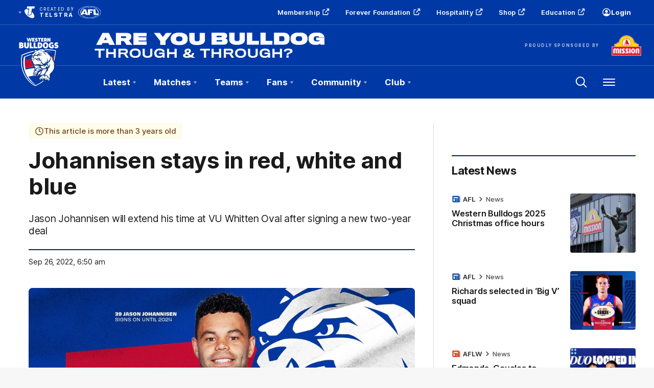

--- FILE ---
content_type: text/html;charset=utf-8
request_url: https://www.westernbulldogs.com.au/news/1229243/johannisen-stays-in-red-white-and-blue
body_size: 31082
content:
<!doctype html>
<html lang="en">
<head>
	<meta charset="UTF-8">
	<meta http-equiv="X-UA-Compatible" content="IE=edge,chrome=1">
	<meta name="viewport" content="width=device-width, initial-scale=1">
    <meta name="apple-mobile-web-app-status-bar-style" content="black-translucent">

    <script>window.ADTAGURL_CMSID_BRIGHTCOVE = '2513968'</script>
    <script>window.ADTAGURL_CMSID_OOYALA = '1503'</script>
    <script>window.WATERMARKS_VERSION = '11660'</script>
    <script>window.CLUB_LABEL = 'aflc-wb'</script>
    <script>window.CLUB_ID = '25'</script>
    <script>window.TEAM_ID = '8'</script>
    <script>window.WOMENS_TEAM_ID = '32'</script>
    <script>window.STATS_LEADERS_URL = 'https://www.afl.com.au/stats/leaders'</script>
    <script>window.STATS_PLAYERS_URL = 'https://www.afl.com.au/stats/players'</script>
    <script>window.STATS_COMPARE_PLAYER_URL = 'https://www.afl.com.au/stats/compare'</script>
    <script>
        window.VFL_TEAM_ID = '90';
        if ( window.VFL_TEAM_ID.indexOf( 'VFL_TEAM_ID' ) > -1 ) {
            window.VFL_TEAM_ID = undefined;
        }
    </script>
    <script>
        window.VFLW_TEAM_ID = '83';
        if ( window.VFLW_TEAM_ID.indexOf( 'VFLW_TEAM_ID' ) > -1 ) {
            window.VFLW_TEAM_ID = undefined;
        }
    </script>
    <script>
        window.WAFL_TEAM_ID = '{$WAFL_TEAM_ID$}';
        if ( window.WAFL_TEAM_ID.indexOf( 'WAFL_TEAM_ID' ) > -1 ) {
            window.WAFL_TEAM_ID = undefined;
        }
    </script>
    <script>
        window.SANFL_TEAM_ID = '{$SANFL_TEAM_ID$}';
        if ( window.SANFL_TEAM_ID.indexOf( 'SANFL_TEAM_ID' ) > -1 ) {
            window.SANFL_TEAM_ID = undefined;
        }
    </script>
    <script>window.PLAYER_HEADSHOT_YEAR = '2026'</script>
    <script>
        window.DEFAULT_COMP_ORDER = 'CD_C264,CD_C101,CD_C014,CD_C015,CD_C464'
        window.LADDER_DEFAULT_COMP_ORDER = '{$LADDER_DEFAULT_COMP_ORDER$}'
        if ( window.DEFAULT_COMP_ORDER.indexOf( 'DEFAULT_COMP_ORDER' ) > -1 ) {
            window.DEFAULT_COMP_ORDER = undefined;
        }
        if ( window.LADDER_DEFAULT_COMP_ORDER.indexOf( 'LADDER_DEFAULT_COMP_ORDER' ) > -1 ) {
            window.LADDER_DEFAULT_COMP_ORDER = undefined;
        }
    </script>

    <link rel="shortcut icon" href="/resources/v5.41.11/i/elements/aflc-wb/favicon.ico" />

    <link rel="apple-touch-icon" href="/resources/v5.41.11/i/elements/aflc-wb/apple-touch-icon.png" />
    <link rel="apple-touch-icon" sizes="57x57" href="/resources/v5.41.11/i/elements/aflc-wb/apple-touch-icon-57x57.png" />
    <link rel="apple-touch-icon" sizes="72x72" href="/resources/v5.41.11/i/elements/aflc-wb/apple-touch-icon-72x72.png" />
    <link rel="apple-touch-icon" sizes="76x76" href="/resources/v5.41.11/i/elements/aflc-wb/apple-touch-icon-76x76.png" />
    <link rel="apple-touch-icon" sizes="114x114" href="/resources/v5.41.11/i/elements/aflc-wb/apple-touch-icon-114x114.png" />
    <link rel="apple-touch-icon" sizes="120x120" href="/resources/v5.41.11/i/elements/aflc-wb/apple-touch-icon-120x120.png" />
    <link rel="apple-touch-icon" sizes="144x144" href="/resources/v5.41.11/i/elements/aflc-wb/apple-touch-icon-144x144.png" />
    <link rel="apple-touch-icon" sizes="152x152" href="/resources/v5.41.11/i/elements/aflc-wb/apple-touch-icon-152x152.png" />

    <meta name="msapplication-navbutton-color" content="#0039a6">
    <meta name="theme-color" content="#0039a6">

    <link rel="preload" as="font" type="font/woff2" href="/resources/v5.41.11/fonts/Inter.var.woff2" crossorigin>
    <link rel="stylesheet" href="/resources/v5.41.11/styles/screen.css" />

    <script>
        window.RESOURCES_VERSION = 'v5.41.11';
        console.info( '%c Version: ' + window.RESOURCES_VERSION + ' ', "background-color: #01285e; color: #ffffff;" )
    </script>

    <script src="/resources/v5.41.11/scripts/main.js" defer></script>
    <script crossorigin src="/resources/v5.41.11/scripts/react.bundle.min.js" defer></script>

    <!-- Service Worker Registration -->
    <script>"serviceWorker"in navigator&&window.addEventListener("load",function(){navigator.serviceWorker.register("/sw.js?resourcesPath=v5.41.11").then(function(e){console.log("ServiceWorker successfully registered with scope: ",e.scope)},function(e){console.error("ServiceWorker registration failed: ",e)})});</script>

    

<script>
    if(!window.PULSE){window.PULSE={};}
    window.PULSE.envPaths = {"label":"wb-prod","domain":["www.westernbulldogs.com.au","www.westernbulldogs.prod1.aflprod.com","cms.clubs.afl.com.au","exp.westernbulldogs.com.au"],"cdn":"/resources/v5.41.11/","api":"//aflapi.westernbulldogs.com.au/afl/v2/","aflApi":"//aflapi.westernbulldogs.com.au/","aflmContentApi":"//aflapi.afl.com.au/","cfsApi":"https://api.afl.com.au/cfs/afl","cfsCommentary":"//api.afl.com.au/cfs/commentaryFeed","statsPro":"https://api.afl.com.au/statspro","misApi":"//api.afl.com.au","playerImagePath":"//s.afl.com.au/staticfile/AFL%20Tenant/AFL/Players/ChampIDImages","teamId":8,"siteName":"westernbulldogs","siteAbbr":"wb","watermarksPath":"/resources/club-watermarks/11660/","clubId":"CD_T140","clientId":"8284d1430ad7.telstra.bulldogs-bulldogs.au","redirectUri":"https://www.westernbulldogs.com.au/login","visualPresetValue":"bulldogs"};
</script>


    

























<!-- adding twitter image -->
        
        
        
        

<!-- adding fb image -->
        
        
        
        

<!-- Google Tag Manager -->
<script>
window.addEventListener('DOMContentLoaded',function() {
    (function(w,d,s,l,i){w[l]=w[l]||[];w[l].push({'gtm.start':
    new Date().getTime(),event:'gtm.js'});var f=d.getElementsByTagName(s)[0],
    j=d.createElement(s),dl=l!='dataLayer'?'&l='+l:'';j.async=true;j.src=
    'https://www.googletagmanager.com/gtm.js?id='+i+dl;f.parentNode.insertBefore(j,f);
    })(window,document,'script','dataLayer','GTM-K7VL87L');
});
</script>
<!-- End Google Tag Manager -->

<script src="//assets.adobedtm.com/launch-EN3d02652f91254186bbc3ab768d3098b9.min.js" async></script>
<script src="//www.westernbulldogs.com.au/translations/aflc-wb/en.js" charset="UTF-8"></script>


<!-- NewRelic -->
<script type="text/javascript">

;window.NREUM||(NREUM={});NREUM.init={distributed_tracing:{enabled:true},privacy:{cookies_enabled:true}};

window.NREUM||(NREUM={}),__nr_require=function(t,e,n){function r(n){if(!e[n]){var o=e[n]={exports:{}};t[n][0].call(o.exports,function(e){var o=t[n][1][e];return r(o||e)},o,o.exports)}return e[n].exports}if("function"==typeof __nr_require)return __nr_require;for(var o=0;o<n.length;o++)r(n[o]);return r}({1:[function(t,e,n){function r(t){try{s.console&&console.log(t)}catch(e){}}var o,i=t("ee"),a=t(29),s={};try{o=localStorage.getItem("__nr_flags").split(","),console&&"function"==typeof console.log&&(s.console=!0,o.indexOf("dev")!==-1&&(s.dev=!0),o.indexOf("nr_dev")!==-1&&(s.nrDev=!0))}catch(c){}s.nrDev&&i.on("internal-error",function(t){r(t.stack)}),s.dev&&i.on("fn-err",function(t,e,n){r(n.stack)}),s.dev&&(r("NR AGENT IN DEVELOPMENT MODE"),r("flags: "+a(s,function(t,e){return t}).join(", ")))},{}],2:[function(t,e,n){function r(t,e,n,r,s){try{l?l-=1:o(s||new UncaughtException(t,e,n),!0)}catch(f){try{i("ierr",[f,c.now(),!0])}catch(d){}}return"function"==typeof u&&u.apply(this,a(arguments))}function UncaughtException(t,e,n){this.message=t||"Uncaught error with no additional information",this.sourceURL=e,this.line=n}function o(t,e){var n=e?null:c.now();i("err",[t,n])}var i=t("handle"),a=t(30),s=t("ee"),c=t("loader"),f=t("gos"),u=window.onerror,d=!1,p="nr@seenError";if(!c.disabled){var l=0;c.features.err=!0,t(1),window.onerror=r;try{throw new Error}catch(h){"stack"in h&&(t(13),t(12),"addEventListener"in window&&t(6),c.xhrWrappable&&t(14),d=!0)}s.on("fn-start",function(t,e,n){d&&(l+=1)}),s.on("fn-err",function(t,e,n){d&&!n[p]&&(f(n,p,function(){return!0}),this.thrown=!0,o(n))}),s.on("fn-end",function(){d&&!this.thrown&&l>0&&(l-=1)}),s.on("internal-error",function(t){i("ierr",[t,c.now(),!0])})}},{}],3:[function(t,e,n){var r=t("loader");r.disabled||(r.features.ins=!0)},{}],4:[function(t,e,n){function r(){L++,C=g.hash,this[u]=y.now()}function o(){L--,g.hash!==C&&i(0,!0);var t=y.now();this[h]=~~this[h]+t-this[u],this[d]=t}function i(t,e){E.emit("newURL",[""+g,e])}function a(t,e){t.on(e,function(){this[e]=y.now()})}var s="-start",c="-end",f="-body",u="fn"+s,d="fn"+c,p="cb"+s,l="cb"+c,h="jsTime",m="fetch",v="addEventListener",w=window,g=w.location,y=t("loader");if(w[v]&&y.xhrWrappable&&!y.disabled){var x=t(10),b=t(11),E=t(8),R=t(6),O=t(13),S=t(7),N=t(14),M=t(9),P=t("ee"),T=P.get("tracer");t(16),y.features.spa=!0;var C,L=0;P.on(u,r),b.on(p,r),M.on(p,r),P.on(d,o),b.on(l,o),M.on(l,o),P.buffer([u,d,"xhr-done","xhr-resolved"]),R.buffer([u]),O.buffer(["setTimeout"+c,"clearTimeout"+s,u]),N.buffer([u,"new-xhr","send-xhr"+s]),S.buffer([m+s,m+"-done",m+f+s,m+f+c]),E.buffer(["newURL"]),x.buffer([u]),b.buffer(["propagate",p,l,"executor-err","resolve"+s]),T.buffer([u,"no-"+u]),M.buffer(["new-jsonp","cb-start","jsonp-error","jsonp-end"]),a(N,"send-xhr"+s),a(P,"xhr-resolved"),a(P,"xhr-done"),a(S,m+s),a(S,m+"-done"),a(M,"new-jsonp"),a(M,"jsonp-end"),a(M,"cb-start"),E.on("pushState-end",i),E.on("replaceState-end",i),w[v]("hashchange",i,!0),w[v]("load",i,!0),w[v]("popstate",function(){i(0,L>1)},!0)}},{}],5:[function(t,e,n){function r(t){}if(window.performance&&window.performance.timing&&window.performance.getEntriesByType){var o=t("ee"),i=t("handle"),a=t(13),s=t(12),c="learResourceTimings",f="addEventListener",u="resourcetimingbufferfull",d="bstResource",p="resource",l="-start",h="-end",m="fn"+l,v="fn"+h,w="bstTimer",g="pushState",y=t("loader");if(!y.disabled){y.features.stn=!0,t(8),"addEventListener"in window&&t(6);var x=NREUM.o.EV;o.on(m,function(t,e){var n=t[0];n instanceof x&&(this.bstStart=y.now())}),o.on(v,function(t,e){var n=t[0];n instanceof x&&i("bst",[n,e,this.bstStart,y.now()])}),a.on(m,function(t,e,n){this.bstStart=y.now(),this.bstType=n}),a.on(v,function(t,e){i(w,[e,this.bstStart,y.now(),this.bstType])}),s.on(m,function(){this.bstStart=y.now()}),s.on(v,function(t,e){i(w,[e,this.bstStart,y.now(),"requestAnimationFrame"])}),o.on(g+l,function(t){this.time=y.now(),this.startPath=location.pathname+location.hash}),o.on(g+h,function(t){i("bstHist",[location.pathname+location.hash,this.startPath,this.time])}),f in window.performance&&(window.performance["c"+c]?window.performance[f](u,function(t){i(d,[window.performance.getEntriesByType(p)]),window.performance["c"+c]()},!1):window.performance[f]("webkit"+u,function(t){i(d,[window.performance.getEntriesByType(p)]),window.performance["webkitC"+c]()},!1)),document[f]("scroll",r,{passive:!0}),document[f]("keypress",r,!1),document[f]("click",r,!1)}}},{}],6:[function(t,e,n){function r(t){for(var e=t;e&&!e.hasOwnProperty(u);)e=Object.getPrototypeOf(e);e&&o(e)}function o(t){s.inPlace(t,[u,d],"-",i)}function i(t,e){return t[1]}var a=t("ee").get("events"),s=t("wrap-function")(a,!0),c=t("gos"),f=XMLHttpRequest,u="addEventListener",d="removeEventListener";e.exports=a,"getPrototypeOf"in Object?(r(document),r(window),r(f.prototype)):f.prototype.hasOwnProperty(u)&&(o(window),o(f.prototype)),a.on(u+"-start",function(t,e){var n=t[1],r=c(n,"nr@wrapped",function(){function t(){if("function"==typeof n.handleEvent)return n.handleEvent.apply(n,arguments)}var e={object:t,"function":n}[typeof n];return e?s(e,"fn-",null,e.name||"anonymous"):n});this.wrapped=t[1]=r}),a.on(d+"-start",function(t){t[1]=this.wrapped||t[1]})},{}],7:[function(t,e,n){function r(t,e,n){var r=t[e];"function"==typeof r&&(t[e]=function(){var t=i(arguments),e={};o.emit(n+"before-start",[t],e);var a;e[m]&&e[m].dt&&(a=e[m].dt);var s=r.apply(this,t);return o.emit(n+"start",[t,a],s),s.then(function(t){return o.emit(n+"end",[null,t],s),t},function(t){throw o.emit(n+"end",[t],s),t})})}var o=t("ee").get("fetch"),i=t(30),a=t(29);e.exports=o;var s=window,c="fetch-",f=c+"body-",u=["arrayBuffer","blob","json","text","formData"],d=s.Request,p=s.Response,l=s.fetch,h="prototype",m="nr@context";d&&p&&l&&(a(u,function(t,e){r(d[h],e,f),r(p[h],e,f)}),r(s,"fetch",c),o.on(c+"end",function(t,e){var n=this;if(e){var r=e.headers.get("content-length");null!==r&&(n.rxSize=r),o.emit(c+"done",[null,e],n)}else o.emit(c+"done",[t],n)}))},{}],8:[function(t,e,n){var r=t("ee").get("history"),o=t("wrap-function")(r);e.exports=r;var i=window.history&&window.history.constructor&&window.history.constructor.prototype,a=window.history;i&&i.pushState&&i.replaceState&&(a=i),o.inPlace(a,["pushState","replaceState"],"-")},{}],9:[function(t,e,n){function r(t){function e(){c.emit("jsonp-end",[],p),t.removeEventListener("load",e,!1),t.removeEventListener("error",n,!1)}function n(){c.emit("jsonp-error",[],p),c.emit("jsonp-end",[],p),t.removeEventListener("load",e,!1),t.removeEventListener("error",n,!1)}var r=t&&"string"==typeof t.nodeName&&"script"===t.nodeName.toLowerCase();if(r){var o="function"==typeof t.addEventListener;if(o){var a=i(t.src);if(a){var u=s(a),d="function"==typeof u.parent[u.key];if(d){var p={};f.inPlace(u.parent,[u.key],"cb-",p),t.addEventListener("load",e,!1),t.addEventListener("error",n,!1),c.emit("new-jsonp",[t.src],p)}}}}}function o(){return"addEventListener"in window}function i(t){var e=t.match(u);return e?e[1]:null}function a(t,e){var n=t.match(p),r=n[1],o=n[3];return o?a(o,e[r]):e[r]}function s(t){var e=t.match(d);return e&&e.length>=3?{key:e[2],parent:a(e[1],window)}:{key:t,parent:window}}var c=t("ee").get("jsonp"),f=t("wrap-function")(c);if(e.exports=c,o()){var u=/[?&](?:callback|cb)=([^&#]+)/,d=/(.*)\.([^.]+)/,p=/^(\w+)(\.|$)(.*)$/,l=["appendChild","insertBefore","replaceChild"];Node&&Node.prototype&&Node.prototype.appendChild?f.inPlace(Node.prototype,l,"dom-"):(f.inPlace(HTMLElement.prototype,l,"dom-"),f.inPlace(HTMLHeadElement.prototype,l,"dom-"),f.inPlace(HTMLBodyElement.prototype,l,"dom-")),c.on("dom-start",function(t){r(t[0])})}},{}],10:[function(t,e,n){var r=t("ee").get("mutation"),o=t("wrap-function")(r),i=NREUM.o.MO;e.exports=r,i&&(window.MutationObserver=function(t){return this instanceof i?new i(o(t,"fn-")):i.apply(this,arguments)},MutationObserver.prototype=i.prototype)},{}],11:[function(t,e,n){function r(t){var e=i.context(),n=s(t,"executor-",e,null,!1),r=new f(n);return i.context(r).getCtx=function(){return e},r}var o=t("wrap-function"),i=t("ee").get("promise"),a=t("ee").getOrSetContext,s=o(i),c=t(29),f=NREUM.o.PR;e.exports=i,f&&(window.Promise=r,["all","race"].forEach(function(t){var e=f[t];f[t]=function(n){function r(t){return function(){i.emit("propagate",[null,!o],a,!1,!1),o=o||!t}}var o=!1;c(n,function(e,n){Promise.resolve(n).then(r("all"===t),r(!1))});var a=e.apply(f,arguments),s=f.resolve(a);return s}}),["resolve","reject"].forEach(function(t){var e=f[t];f[t]=function(t){var n=e.apply(f,arguments);return t!==n&&i.emit("propagate",[t,!0],n,!1,!1),n}}),f.prototype["catch"]=function(t){return this.then(null,t)},f.prototype=Object.create(f.prototype,{constructor:{value:r}}),c(Object.getOwnPropertyNames(f),function(t,e){try{r[e]=f[e]}catch(n){}}),o.wrapInPlace(f.prototype,"then",function(t){return function(){var e=this,n=o.argsToArray.apply(this,arguments),r=a(e);r.promise=e,n[0]=s(n[0],"cb-",r,null,!1),n[1]=s(n[1],"cb-",r,null,!1);var c=t.apply(this,n);return r.nextPromise=c,i.emit("propagate",[e,!0],c,!1,!1),c}}),i.on("executor-start",function(t){t[0]=s(t[0],"resolve-",this,null,!1),t[1]=s(t[1],"resolve-",this,null,!1)}),i.on("executor-err",function(t,e,n){t[1](n)}),i.on("cb-end",function(t,e,n){i.emit("propagate",[n,!0],this.nextPromise,!1,!1)}),i.on("propagate",function(t,e,n){this.getCtx&&!e||(this.getCtx=function(){if(t instanceof Promise)var e=i.context(t);return e&&e.getCtx?e.getCtx():this})}),r.toString=function(){return""+f})},{}],12:[function(t,e,n){var r=t("ee").get("raf"),o=t("wrap-function")(r),i="equestAnimationFrame";e.exports=r,o.inPlace(window,["r"+i,"mozR"+i,"webkitR"+i,"msR"+i],"raf-"),r.on("raf-start",function(t){t[0]=o(t[0],"fn-")})},{}],13:[function(t,e,n){function r(t,e,n){t[0]=a(t[0],"fn-",null,n)}function o(t,e,n){this.method=n,this.timerDuration=isNaN(t[1])?0:+t[1],t[0]=a(t[0],"fn-",this,n)}var i=t("ee").get("timer"),a=t("wrap-function")(i),s="setTimeout",c="setInterval",f="clearTimeout",u="-start",d="-";e.exports=i,a.inPlace(window,[s,"setImmediate"],s+d),a.inPlace(window,[c],c+d),a.inPlace(window,[f,"clearImmediate"],f+d),i.on(c+u,r),i.on(s+u,o)},{}],14:[function(t,e,n){function r(t,e){d.inPlace(e,["onreadystatechange"],"fn-",s)}function o(){var t=this,e=u.context(t);t.readyState>3&&!e.resolved&&(e.resolved=!0,u.emit("xhr-resolved",[],t)),d.inPlace(t,g,"fn-",s)}function i(t){y.push(t),h&&(b?b.then(a):v?v(a):(E=-E,R.data=E))}function a(){for(var t=0;t<y.length;t++)r([],y[t]);y.length&&(y=[])}function s(t,e){return e}function c(t,e){for(var n in t)e[n]=t[n];return e}t(6);var f=t("ee"),u=f.get("xhr"),d=t("wrap-function")(u),p=NREUM.o,l=p.XHR,h=p.MO,m=p.PR,v=p.SI,w="readystatechange",g=["onload","onerror","onabort","onloadstart","onloadend","onprogress","ontimeout"],y=[];e.exports=u;var x=window.XMLHttpRequest=function(t){var e=new l(t);try{u.emit("new-xhr",[e],e),e.addEventListener(w,o,!1)}catch(n){try{u.emit("internal-error",[n])}catch(r){}}return e};if(c(l,x),x.prototype=l.prototype,d.inPlace(x.prototype,["open","send"],"-xhr-",s),u.on("send-xhr-start",function(t,e){r(t,e),i(e)}),u.on("open-xhr-start",r),h){var b=m&&m.resolve();if(!v&&!m){var E=1,R=document.createTextNode(E);new h(a).observe(R,{characterData:!0})}}else f.on("fn-end",function(t){t[0]&&t[0].type===w||a()})},{}],15:[function(t,e,n){function r(t){if(!s(t))return null;var e=window.NREUM;if(!e.loader_config)return null;var n=(e.loader_config.accountID||"").toString()||null,r=(e.loader_config.agentID||"").toString()||null,f=(e.loader_config.trustKey||"").toString()||null;if(!n||!r)return null;var h=l.generateSpanId(),m=l.generateTraceId(),v=Date.now(),w={spanId:h,traceId:m,timestamp:v};return(t.sameOrigin||c(t)&&p())&&(w.traceContextParentHeader=o(h,m),w.traceContextStateHeader=i(h,v,n,r,f)),(t.sameOrigin&&!u()||!t.sameOrigin&&c(t)&&d())&&(w.newrelicHeader=a(h,m,v,n,r,f)),w}function o(t,e){return"00-"+e+"-"+t+"-01"}function i(t,e,n,r,o){var i=0,a="",s=1,c="",f="";return o+"@nr="+i+"-"+s+"-"+n+"-"+r+"-"+t+"-"+a+"-"+c+"-"+f+"-"+e}function a(t,e,n,r,o,i){var a="btoa"in window&&"function"==typeof window.btoa;if(!a)return null;var s={v:[0,1],d:{ty:"Browser",ac:r,ap:o,id:t,tr:e,ti:n}};return i&&r!==i&&(s.d.tk=i),btoa(JSON.stringify(s))}function s(t){return f()&&c(t)}function c(t){var e=!1,n={};if("init"in NREUM&&"distributed_tracing"in NREUM.init&&(n=NREUM.init.distributed_tracing),t.sameOrigin)e=!0;else if(n.allowed_origins instanceof Array)for(var r=0;r<n.allowed_origins.length;r++){var o=h(n.allowed_origins[r]);if(t.hostname===o.hostname&&t.protocol===o.protocol&&t.port===o.port){e=!0;break}}return e}function f(){return"init"in NREUM&&"distributed_tracing"in NREUM.init&&!!NREUM.init.distributed_tracing.enabled}function u(){return"init"in NREUM&&"distributed_tracing"in NREUM.init&&!!NREUM.init.distributed_tracing.exclude_newrelic_header}function d(){return"init"in NREUM&&"distributed_tracing"in NREUM.init&&NREUM.init.distributed_tracing.cors_use_newrelic_header!==!1}function p(){return"init"in NREUM&&"distributed_tracing"in NREUM.init&&!!NREUM.init.distributed_tracing.cors_use_tracecontext_headers}var l=t(26),h=t(17);e.exports={generateTracePayload:r,shouldGenerateTrace:s}},{}],16:[function(t,e,n){function r(t){var e=this.params,n=this.metrics;if(!this.ended){this.ended=!0;for(var r=0;r<p;r++)t.removeEventListener(d[r],this.listener,!1);e.aborted||(n.duration=a.now()-this.startTime,this.loadCaptureCalled||4!==t.readyState?null==e.status&&(e.status=0):i(this,t),n.cbTime=this.cbTime,u.emit("xhr-done",[t],t),s("xhr",[e,n,this.startTime]))}}function o(t,e){var n=c(e),r=t.params;r.host=n.hostname+":"+n.port,r.pathname=n.pathname,t.parsedOrigin=n,t.sameOrigin=n.sameOrigin}function i(t,e){t.params.status=e.status;var n=v(e,t.lastSize);if(n&&(t.metrics.rxSize=n),t.sameOrigin){var r=e.getResponseHeader("X-NewRelic-App-Data");r&&(t.params.cat=r.split(", ").pop())}t.loadCaptureCalled=!0}var a=t("loader");if(a.xhrWrappable&&!a.disabled){var s=t("handle"),c=t(17),f=t(15).generateTracePayload,u=t("ee"),d=["load","error","abort","timeout"],p=d.length,l=t("id"),h=t(22),m=t(21),v=t(18),w=NREUM.o.REQ,g=window.XMLHttpRequest;a.features.xhr=!0,t(14),t(7),u.on("new-xhr",function(t){var e=this;e.totalCbs=0,e.called=0,e.cbTime=0,e.end=r,e.ended=!1,e.xhrGuids={},e.lastSize=null,e.loadCaptureCalled=!1,e.params=this.params||{},e.metrics=this.metrics||{},t.addEventListener("load",function(n){i(e,t)},!1),h&&(h>34||h<10)||window.opera||t.addEventListener("progress",function(t){e.lastSize=t.loaded},!1)}),u.on("open-xhr-start",function(t){this.params={method:t[0]},o(this,t[1]),this.metrics={}}),u.on("open-xhr-end",function(t,e){"loader_config"in NREUM&&"xpid"in NREUM.loader_config&&this.sameOrigin&&e.setRequestHeader("X-NewRelic-ID",NREUM.loader_config.xpid);var n=f(this.parsedOrigin);if(n){var r=!1;n.newrelicHeader&&(e.setRequestHeader("newrelic",n.newrelicHeader),r=!0),n.traceContextParentHeader&&(e.setRequestHeader("traceparent",n.traceContextParentHeader),n.traceContextStateHeader&&e.setRequestHeader("tracestate",n.traceContextStateHeader),r=!0),r&&(this.dt=n)}}),u.on("send-xhr-start",function(t,e){var n=this.metrics,r=t[0],o=this;if(n&&r){var i=m(r);i&&(n.txSize=i)}this.startTime=a.now(),this.listener=function(t){try{"abort"!==t.type||o.loadCaptureCalled||(o.params.aborted=!0),("load"!==t.type||o.called===o.totalCbs&&(o.onloadCalled||"function"!=typeof e.onload))&&o.end(e)}catch(n){try{u.emit("internal-error",[n])}catch(r){}}};for(var s=0;s<p;s++)e.addEventListener(d[s],this.listener,!1)}),u.on("xhr-cb-time",function(t,e,n){this.cbTime+=t,e?this.onloadCalled=!0:this.called+=1,this.called!==this.totalCbs||!this.onloadCalled&&"function"==typeof n.onload||this.end(n)}),u.on("xhr-load-added",function(t,e){var n=""+l(t)+!!e;this.xhrGuids&&!this.xhrGuids[n]&&(this.xhrGuids[n]=!0,this.totalCbs+=1)}),u.on("xhr-load-removed",function(t,e){var n=""+l(t)+!!e;this.xhrGuids&&this.xhrGuids[n]&&(delete this.xhrGuids[n],this.totalCbs-=1)}),u.on("addEventListener-end",function(t,e){e instanceof g&&"load"===t[0]&&u.emit("xhr-load-added",[t[1],t[2]],e)}),u.on("removeEventListener-end",function(t,e){e instanceof g&&"load"===t[0]&&u.emit("xhr-load-removed",[t[1],t[2]],e)}),u.on("fn-start",function(t,e,n){e instanceof g&&("onload"===n&&(this.onload=!0),("load"===(t[0]&&t[0].type)||this.onload)&&(this.xhrCbStart=a.now()))}),u.on("fn-end",function(t,e){this.xhrCbStart&&u.emit("xhr-cb-time",[a.now()-this.xhrCbStart,this.onload,e],e)}),u.on("fetch-before-start",function(t){function e(t,e){var n=!1;return e.newrelicHeader&&(t.set("newrelic",e.newrelicHeader),n=!0),e.traceContextParentHeader&&(t.set("traceparent",e.traceContextParentHeader),e.traceContextStateHeader&&t.set("tracestate",e.traceContextStateHeader),n=!0),n}var n,r=t[1]||{};"string"==typeof t[0]?n=t[0]:t[0]&&t[0].url?n=t[0].url:window.URL&&t[0]&&t[0]instanceof URL&&(n=t[0].href),n&&(this.parsedOrigin=c(n),this.sameOrigin=this.parsedOrigin.sameOrigin);var o=f(this.parsedOrigin);if(o&&(o.newrelicHeader||o.traceContextParentHeader))if("string"==typeof t[0]||window.URL&&t[0]&&t[0]instanceof URL){var i={};for(var a in r)i[a]=r[a];i.headers=new Headers(r.headers||{}),e(i.headers,o)&&(this.dt=o),t.length>1?t[1]=i:t.push(i)}else t[0]&&t[0].headers&&e(t[0].headers,o)&&(this.dt=o)}),u.on("fetch-start",function(t,e){this.params={},this.metrics={},this.startTime=a.now(),t.length>=1&&(this.target=t[0]),t.length>=2&&(this.opts=t[1]);var n,r=this.opts||{},i=this.target;"string"==typeof i?n=i:"object"==typeof i&&i instanceof w?n=i.url:window.URL&&"object"==typeof i&&i instanceof URL&&(n=i.href),o(this,n);var s=(""+(i&&i instanceof w&&i.method||r.method||"GET")).toUpperCase();this.params.method=s,this.txSize=m(r.body)||0}),u.on("fetch-done",function(t,e){this.params||(this.params={}),this.params.status=e?e.status:0;var n;"string"==typeof this.rxSize&&this.rxSize.length>0&&(n=+this.rxSize);var r={txSize:this.txSize,rxSize:n,duration:a.now()-this.startTime};s("xhr",[this.params,r,this.startTime])})}},{}],17:[function(t,e,n){var r={};e.exports=function(t){if(t in r)return r[t];var e=document.createElement("a"),n=window.location,o={};e.href=t,o.port=e.port;var i=e.href.split("://");!o.port&&i[1]&&(o.port=i[1].split("/")[0].split("@").pop().split(":")[1]),o.port&&"0"!==o.port||(o.port="https"===i[0]?"443":"80"),o.hostname=e.hostname||n.hostname,o.pathname=e.pathname,o.protocol=i[0],"/"!==o.pathname.charAt(0)&&(o.pathname="/"+o.pathname);var a=!e.protocol||":"===e.protocol||e.protocol===n.protocol,s=e.hostname===document.domain&&e.port===n.port;return o.sameOrigin=a&&(!e.hostname||s),"/"===o.pathname&&(r[t]=o),o}},{}],18:[function(t,e,n){function r(t,e){var n=t.responseType;return"json"===n&&null!==e?e:"arraybuffer"===n||"blob"===n||"json"===n?o(t.response):"text"===n||""===n||void 0===n?o(t.responseText):void 0}var o=t(21);e.exports=r},{}],19:[function(t,e,n){function r(){}function o(t,e,n){return function(){return i(t,[f.now()].concat(s(arguments)),e?null:this,n),e?void 0:this}}var i=t("handle"),a=t(29),s=t(30),c=t("ee").get("tracer"),f=t("loader"),u=NREUM;"undefined"==typeof window.newrelic&&(newrelic=u);var d=["setPageViewName","setCustomAttribute","setErrorHandler","finished","addToTrace","inlineHit","addRelease"],p="api-",l=p+"ixn-";a(d,function(t,e){u[e]=o(p+e,!0,"api")}),u.addPageAction=o(p+"addPageAction",!0),u.setCurrentRouteName=o(p+"routeName",!0),e.exports=newrelic,u.interaction=function(){return(new r).get()};var h=r.prototype={createTracer:function(t,e){var n={},r=this,o="function"==typeof e;return i(l+"tracer",[f.now(),t,n],r),function(){if(c.emit((o?"":"no-")+"fn-start",[f.now(),r,o],n),o)try{return e.apply(this,arguments)}catch(t){throw c.emit("fn-err",[arguments,this,t],n),t}finally{c.emit("fn-end",[f.now()],n)}}}};a("actionText,setName,setAttribute,save,ignore,onEnd,getContext,end,get".split(","),function(t,e){h[e]=o(l+e)}),newrelic.noticeError=function(t,e){"string"==typeof t&&(t=new Error(t)),i("err",[t,f.now(),!1,e])}},{}],20:[function(t,e,n){function r(t){if(NREUM.init){for(var e=NREUM.init,n=t.split("."),r=0;r<n.length-1;r++)if(e=e[n[r]],"object"!=typeof e)return;return e=e[n[n.length-1]]}}e.exports={getConfiguration:r}},{}],21:[function(t,e,n){e.exports=function(t){if("string"==typeof t&&t.length)return t.length;if("object"==typeof t){if("undefined"!=typeof ArrayBuffer&&t instanceof ArrayBuffer&&t.byteLength)return t.byteLength;if("undefined"!=typeof Blob&&t instanceof Blob&&t.size)return t.size;if(!("undefined"!=typeof FormData&&t instanceof FormData))try{return JSON.stringify(t).length}catch(e){return}}}},{}],22:[function(t,e,n){var r=0,o=navigator.userAgent.match(/Firefox[\/\s](\d+\.\d+)/);o&&(r=+o[1]),e.exports=r},{}],23:[function(t,e,n){function r(){return s.exists&&performance.now?Math.round(performance.now()):(i=Math.max((new Date).getTime(),i))-a}function o(){return i}var i=(new Date).getTime(),a=i,s=t(31);e.exports=r,e.exports.offset=a,e.exports.getLastTimestamp=o},{}],24:[function(t,e,n){function r(t){return!(!t||!t.protocol||"file:"===t.protocol)}e.exports=r},{}],25:[function(t,e,n){function r(t,e){var n=t.getEntries();n.forEach(function(t){"first-paint"===t.name?d("timing",["fp",Math.floor(t.startTime)]):"first-contentful-paint"===t.name&&d("timing",["fcp",Math.floor(t.startTime)])})}function o(t,e){var n=t.getEntries();n.length>0&&d("lcp",[n[n.length-1]])}function i(t){t.getEntries().forEach(function(t){t.hadRecentInput||d("cls",[t])})}function a(t){if(t instanceof h&&!v){var e=Math.round(t.timeStamp),n={type:t.type};e<=p.now()?n.fid=p.now()-e:e>p.offset&&e<=Date.now()?(e-=p.offset,n.fid=p.now()-e):e=p.now(),v=!0,d("timing",["fi",e,n])}}function s(t){"hidden"===t&&d("pageHide",[p.now()])}if(!("init"in NREUM&&"page_view_timing"in NREUM.init&&"enabled"in NREUM.init.page_view_timing&&NREUM.init.page_view_timing.enabled===!1)){var c,f,u,d=t("handle"),p=t("loader"),l=t(28),h=NREUM.o.EV;if("PerformanceObserver"in window&&"function"==typeof window.PerformanceObserver){c=new PerformanceObserver(r);try{c.observe({entryTypes:["paint"]})}catch(m){}f=new PerformanceObserver(o);try{f.observe({entryTypes:["largest-contentful-paint"]})}catch(m){}u=new PerformanceObserver(i);try{u.observe({type:"layout-shift",buffered:!0})}catch(m){}}if("addEventListener"in document){var v=!1,w=["click","keydown","mousedown","pointerdown","touchstart"];w.forEach(function(t){document.addEventListener(t,a,!1)})}l(s)}},{}],26:[function(t,e,n){function r(){function t(){return e?15&e[n++]:16*Math.random()|0}var e=null,n=0,r=window.crypto||window.msCrypto;r&&r.getRandomValues&&(e=r.getRandomValues(new Uint8Array(31)));for(var o,i="xxxxxxxx-xxxx-4xxx-yxxx-xxxxxxxxxxxx",a="",s=0;s<i.length;s++)o=i[s],"x"===o?a+=t().toString(16):"y"===o?(o=3&t()|8,a+=o.toString(16)):a+=o;return a}function o(){return a(16)}function i(){return a(32)}function a(t){function e(){return n?15&n[r++]:16*Math.random()|0}var n=null,r=0,o=window.crypto||window.msCrypto;o&&o.getRandomValues&&Uint8Array&&(n=o.getRandomValues(new Uint8Array(31)));for(var i=[],a=0;a<t;a++)i.push(e().toString(16));return i.join("")}e.exports={generateUuid:r,generateSpanId:o,generateTraceId:i}},{}],27:[function(t,e,n){function r(t,e){if(!o)return!1;if(t!==o)return!1;if(!e)return!0;if(!i)return!1;for(var n=i.split("."),r=e.split("."),a=0;a<r.length;a++)if(r[a]!==n[a])return!1;return!0}var o=null,i=null,a=/Version\/(\S+)\s+Safari/;if(navigator.userAgent){var s=navigator.userAgent,c=s.match(a);c&&s.indexOf("Chrome")===-1&&s.indexOf("Chromium")===-1&&(o="Safari",i=c[1])}e.exports={agent:o,version:i,match:r}},{}],28:[function(t,e,n){function r(t){function e(){t(a&&document[a]?document[a]:document[o]?"hidden":"visible")}"addEventListener"in document&&i&&document.addEventListener(i,e,!1)}e.exports=r;var o,i,a;"undefined"!=typeof document.hidden?(o="hidden",i="visibilitychange",a="visibilityState"):"undefined"!=typeof document.msHidden?(o="msHidden",i="msvisibilitychange"):"undefined"!=typeof document.webkitHidden&&(o="webkitHidden",i="webkitvisibilitychange",a="webkitVisibilityState")},{}],29:[function(t,e,n){function r(t,e){var n=[],r="",i=0;for(r in t)o.call(t,r)&&(n[i]=e(r,t[r]),i+=1);return n}var o=Object.prototype.hasOwnProperty;e.exports=r},{}],30:[function(t,e,n){function r(t,e,n){e||(e=0),"undefined"==typeof n&&(n=t?t.length:0);for(var r=-1,o=n-e||0,i=Array(o<0?0:o);++r<o;)i[r]=t[e+r];return i}e.exports=r},{}],31:[function(t,e,n){e.exports={exists:"undefined"!=typeof window.performance&&window.performance.timing&&"undefined"!=typeof window.performance.timing.navigationStart}},{}],ee:[function(t,e,n){function r(){}function o(t){function e(t){return t&&t instanceof r?t:t?f(t,c,a):a()}function n(n,r,o,i,a){if(a!==!1&&(a=!0),!l.aborted||i){t&&a&&t(n,r,o);for(var s=e(o),c=m(n),f=c.length,u=0;u<f;u++)c[u].apply(s,r);var p=d[y[n]];return p&&p.push([x,n,r,s]),s}}function i(t,e){g[t]=m(t).concat(e)}function h(t,e){var n=g[t];if(n)for(var r=0;r<n.length;r++)n[r]===e&&n.splice(r,1)}function m(t){return g[t]||[]}function v(t){return p[t]=p[t]||o(n)}function w(t,e){l.aborted||u(t,function(t,n){e=e||"feature",y[n]=e,e in d||(d[e]=[])})}var g={},y={},x={on:i,addEventListener:i,removeEventListener:h,emit:n,get:v,listeners:m,context:e,buffer:w,abort:s,aborted:!1};return x}function i(t){return f(t,c,a)}function a(){return new r}function s(){(d.api||d.feature)&&(l.aborted=!0,d=l.backlog={})}var c="nr@context",f=t("gos"),u=t(29),d={},p={},l=e.exports=o();e.exports.getOrSetContext=i,l.backlog=d},{}],gos:[function(t,e,n){function r(t,e,n){if(o.call(t,e))return t[e];var r=n();if(Object.defineProperty&&Object.keys)try{return Object.defineProperty(t,e,{value:r,writable:!0,enumerable:!1}),r}catch(i){}return t[e]=r,r}var o=Object.prototype.hasOwnProperty;e.exports=r},{}],handle:[function(t,e,n){function r(t,e,n,r){o.buffer([t],r),o.emit(t,e,n)}var o=t("ee").get("handle");e.exports=r,r.ee=o},{}],id:[function(t,e,n){function r(t){var e=typeof t;return!t||"object"!==e&&"function"!==e?-1:t===window?0:a(t,i,function(){return o++})}var o=1,i="nr@id",a=t("gos");e.exports=r},{}],loader:[function(t,e,n){function r(){if(!S++){var t=O.info=NREUM.info,e=m.getElementsByTagName("script")[0];if(setTimeout(f.abort,3e4),!(t&&t.licenseKey&&t.applicationID&&e))return f.abort();c(E,function(e,n){t[e]||(t[e]=n)});var n=a();s("mark",["onload",n+O.offset],null,"api"),s("timing",["load",n]);var r=m.createElement("script");0===t.agent.indexOf("http://")||0===t.agent.indexOf("https://")?r.src=t.agent:r.src=l+"://"+t.agent,e.parentNode.insertBefore(r,e)}}function o(){"complete"===m.readyState&&i()}function i(){s("mark",["domContent",a()+O.offset],null,"api")}var a=t(23),s=t("handle"),c=t(29),f=t("ee"),u=t(27),d=t(24),p=t(20),l=p.getConfiguration("ssl")===!1?"http":"https",h=window,m=h.document,v="addEventListener",w="attachEvent",g=h.XMLHttpRequest,y=g&&g.prototype,x=!d(h.location);NREUM.o={ST:setTimeout,SI:h.setImmediate,CT:clearTimeout,XHR:g,REQ:h.Request,EV:h.Event,PR:h.Promise,MO:h.MutationObserver};var b=""+location,E={beacon:"bam.nr-data.net",errorBeacon:"bam.nr-data.net",agent:"js-agent.newrelic.com/nr-spa-1210.min.js"},R=g&&y&&y[v]&&!/CriOS/.test(navigator.userAgent),O=e.exports={offset:a.getLastTimestamp(),now:a,origin:b,features:{},xhrWrappable:R,userAgent:u,disabled:x};if(!x){t(19),t(25),m[v]?(m[v]("DOMContentLoaded",i,!1),h[v]("load",r,!1)):(m[w]("onreadystatechange",o),h[w]("onload",r)),s("mark",["firstbyte",a.getLastTimestamp()],null,"api");var S=0}},{}],"wrap-function":[function(t,e,n){function r(t,e){function n(e,n,r,c,f){function nrWrapper(){var i,a,u,p;try{a=this,i=d(arguments),u="function"==typeof r?r(i,a):r||{}}catch(l){o([l,"",[i,a,c],u],t)}s(n+"start",[i,a,c],u,f);try{return p=e.apply(a,i)}catch(h){throw s(n+"err",[i,a,h],u,f),h}finally{s(n+"end",[i,a,p],u,f)}}return a(e)?e:(n||(n=""),nrWrapper[p]=e,i(e,nrWrapper,t),nrWrapper)}function r(t,e,r,o,i){r||(r="");var s,c,f,u="-"===r.charAt(0);for(f=0;f<e.length;f++)c=e[f],s=t[c],a(s)||(t[c]=n(s,u?c+r:r,o,c,i))}function s(n,r,i,a){if(!h||e){var s=h;h=!0;try{t.emit(n,r,i,e,a)}catch(c){o([c,n,r,i],t)}h=s}}return t||(t=u),n.inPlace=r,n.flag=p,n}function o(t,e){e||(e=u);try{e.emit("internal-error",t)}catch(n){}}function i(t,e,n){if(Object.defineProperty&&Object.keys)try{var r=Object.keys(t);return r.forEach(function(n){Object.defineProperty(e,n,{get:function(){return t[n]},set:function(e){return t[n]=e,e}})}),e}catch(i){o([i],n)}for(var a in t)l.call(t,a)&&(e[a]=t[a]);return e}function a(t){return!(t&&t instanceof Function&&t.apply&&!t[p])}function s(t,e){var n=e(t);return n[p]=t,i(t,n,u),n}function c(t,e,n){var r=t[e];t[e]=s(r,n)}function f(){for(var t=arguments.length,e=new Array(t),n=0;n<t;++n)e[n]=arguments[n];return e}var u=t("ee"),d=t(30),p="nr@original",l=Object.prototype.hasOwnProperty,h=!1;e.exports=r,e.exports.wrapFunction=s,e.exports.wrapInPlace=c,e.exports.argsToArray=f},{}]},{},["loader",2,16,5,3,4]);

;NREUM.loader_config={accountID:"2937248",trustKey:"798156",agentID:"1120129197",licenseKey:"NRJS-a1bf724b7b85f1f5adf",applicationID:"1120129197"}

;NREUM.info={beacon:"bam.nr-data.net",errorBeacon:"bam.nr-data.net",licenseKey:"NRJS-a1bf724b7b85f1f5adf",applicationID:"1120129197",sa:1}

</script>
<!-- End NewRelic -->

    <meta name="twitter:app:id:iphone" content="510375461"/>
<meta name="twitter:app:url:iphone" content="https://itunes.apple.com/au/app/bulldogs/id510375461?mt=8"/>
<meta name="twitter:image" content="https://resources.westernbulldogs.com.au/aflc-wb/photo/2022/09/26/e62d874e-7923-491d-be9b-17d1259ade00/39JJExtension-1920x1080-ART.jpg"/>
<meta property="og:image:height" content="630"/>
<meta name="keywords" content="text"/>
<meta name="description" content="Jason Johannisen will extend his time at VU Whitten Oval after signing a new two-year deal"/>
<meta name="twitter:app:name:iphone" content="Western Bulldogs Official App"/>
<meta property="video:ad-tag-url" content="https://pubads.g.doubleclick.net/gampad/ads?sz=640x480&iu=/7414/TEL.AFL.CLUBS/Bulldogs&impl=s&gdfp_req=1&env=vp&output=xml_vast2&unviewed_position_start=1&url=[referrer_url]&description_url=[description_url]&correlator=[timestamp]&ad_rule=1&cmsid=2513968&vid=[mediainfo.id]"/>
<meta name="twitter:image:width" content="1024"/>
<meta name="twitter:account_id" content="119992068"/>
<meta property="og:description" content="Jason Johannisen will extend his time at VU Whitten Oval after signing a new two-year deal"/>
<meta name="twitter:title" content="Johannisen stays in red, white and blue"/>
<meta name="twitter:app:url:ipad" content="https://itunes.apple.com/au/app/bulldogs/id510375461?mt=8"/>
<meta name="twitter:app:id:ipad" content="510375461"/>
<meta name="twitter:card" content="summary_large_image"/>
<meta name="twitter:url" content="https://www.westernbulldogs.com.au/news/1229243/johannisen-stays-in-red-white-and-blue"/>
<meta name="twitter:image:height" content="512"/>
<meta property="og:image" content="https://resources.westernbulldogs.com.au/aflc-wb/photo/2022/09/26/e62d874e-7923-491d-be9b-17d1259ade00/39JJExtension-1920x1080-ART.jpg"/>
<meta property="content-type" content="article"/>
<title>Johannisen stays in red, white and blue</title>
<meta name="apple-itunes-app" content="app-id=510375461"/>
<meta name="twitter:app:name:ipad" content="Western Bulldogs Official App"/>
<meta property="fb:app_id" content="125076834187500"/>
<meta property="og:image:width" content="1200"/>
<meta property="og:type" content="article"/>
<meta property="og:image:type" content="image/jpeg"/>
<meta property="og:site_name" content="westernbulldogs.com.au"/>
<meta name="twitter:site" content="@westernbulldogs"/>
<meta name="twitter:app:name:googleplay" content="Western Bulldogs Official App"/>
<meta name="twitter:description" content="Jason Johannisen will extend his time at VU Whitten Oval after signing a new two-year deal"/>
<meta name="twitter:app:id:googleplay" content="com.afl.afl_wb.android"/>
<meta name="google-play-app" content="app-id=com.afl.afl_wb.android"/>
<meta property="og:url" content="https://www.westernbulldogs.com.au/news/1229243/johannisen-stays-in-red-white-and-blue"/>
<meta property="og:title" content="Johannisen stays in red, white and blue"/>
<meta name="twitter:app:url:googleplay" content="https://play.google.com/store/apps/details?id=com.afl.afl_wb.android"/>
<link rel="canonical" href="https://www.westernbulldogs.com.au/news/1229243/johannisen-stays-in-red-white-and-blue"/>


<script>(window.BOOMR_mq=window.BOOMR_mq||[]).push(["addVar",{"rua.upush":"false","rua.cpush":"false","rua.upre":"false","rua.cpre":"false","rua.uprl":"false","rua.cprl":"false","rua.cprf":"false","rua.trans":"","rua.cook":"false","rua.ims":"false","rua.ufprl":"false","rua.cfprl":"false","rua.isuxp":"false","rua.texp":"norulematch","rua.ceh":"false","rua.ueh":"false","rua.ieh.st":"0"}]);</script>
                              <script>!function(a){var e="https://s.go-mpulse.net/boomerang/",t="addEventListener";if("False"=="True")a.BOOMR_config=a.BOOMR_config||{},a.BOOMR_config.PageParams=a.BOOMR_config.PageParams||{},a.BOOMR_config.PageParams.pci=!0,e="https://s2.go-mpulse.net/boomerang/";if(window.BOOMR_API_key="P9N6U-YBHXA-2LJ9W-R9QS4-KPUND",function(){function n(e){a.BOOMR_onload=e&&e.timeStamp||(new Date).getTime()}if(!a.BOOMR||!a.BOOMR.version&&!a.BOOMR.snippetExecuted){a.BOOMR=a.BOOMR||{},a.BOOMR.snippetExecuted=!0;var i,_,o,r=document.createElement("iframe");if(a[t])a[t]("load",n,!1);else if(a.attachEvent)a.attachEvent("onload",n);r.src="javascript:void(0)",r.title="",r.role="presentation",(r.frameElement||r).style.cssText="width:0;height:0;border:0;display:none;",o=document.getElementsByTagName("script")[0],o.parentNode.insertBefore(r,o);try{_=r.contentWindow.document}catch(O){i=document.domain,r.src="javascript:var d=document.open();d.domain='"+i+"';void(0);",_=r.contentWindow.document}_.open()._l=function(){var a=this.createElement("script");if(i)this.domain=i;a.id="boomr-if-as",a.src=e+"P9N6U-YBHXA-2LJ9W-R9QS4-KPUND",BOOMR_lstart=(new Date).getTime(),this.body.appendChild(a)},_.write("<bo"+'dy onload="document._l();">'),_.close()}}(),"".length>0)if(a&&"performance"in a&&a.performance&&"function"==typeof a.performance.setResourceTimingBufferSize)a.performance.setResourceTimingBufferSize();!function(){if(BOOMR=a.BOOMR||{},BOOMR.plugins=BOOMR.plugins||{},!BOOMR.plugins.AK){var e=""=="true"?1:0,t="",n="aoihyyax3thiu2khrkia-f-59a7b7ace-clientnsv4-s.akamaihd.net",i="false"=="true"?2:1,_={"ak.v":"39","ak.cp":"946160","ak.ai":parseInt("607577",10),"ak.ol":"0","ak.cr":10,"ak.ipv":4,"ak.proto":"h2","ak.rid":"24f2570d","ak.r":41406,"ak.a2":e,"ak.m":"","ak.n":"ff","ak.bpcip":"3.144.124.0","ak.cport":51300,"ak.gh":"23.216.9.138","ak.quicv":"","ak.tlsv":"tls1.3","ak.0rtt":"","ak.0rtt.ed":"","ak.csrc":"-","ak.acc":"","ak.t":"1766296208","ak.ak":"hOBiQwZUYzCg5VSAfCLimQ==tyznTH5u9lp4VSKY4tGQ4Lhw6VZu1Zfc4g/vfWu6VW6LCOZ0TO0Hlh5zTvsfTZ/dndFOSyYj/GPUPJlkJ5gMbUfwI8XPWifNDIBKNUP5ij5rWOZYy8GaMY34EZf7dUEn8i/TLCNWsYVhy3ilZAPzsBOfjYjgGKdk3/E7zZ9O6D0VeZukd3AAy9dNNE09rtsFUPcqXqQ/HISTSGh81kXDcC1Ct8jVpmcmRHAMb6VlRmi/qmev0kBmcvqGJrN5h8g5+UuVGQqF7WGCNq483D2bddW3SSPvKvxVbU6wAXRYvFuARJZLL3aYz5gsPVmurvc66sK08jwziwyVTKWnB/+ziADq8p30irqpBlbo0O4xS18EbkNMSyd6zkrsgDm8noIqZ92OBW3x5uMttCuvK6VCr2iMevJGIuomluZt47f+qls=","ak.pv":"142","ak.dpoabenc":"","ak.tf":i};if(""!==t)_["ak.ruds"]=t;var o={i:!1,av:function(e){var t="http.initiator";if(e&&(!e[t]||"spa_hard"===e[t]))_["ak.feo"]=void 0!==a.aFeoApplied?1:0,BOOMR.addVar(_)},rv:function(){var a=["ak.bpcip","ak.cport","ak.cr","ak.csrc","ak.gh","ak.ipv","ak.m","ak.n","ak.ol","ak.proto","ak.quicv","ak.tlsv","ak.0rtt","ak.0rtt.ed","ak.r","ak.acc","ak.t","ak.tf"];BOOMR.removeVar(a)}};BOOMR.plugins.AK={akVars:_,akDNSPreFetchDomain:n,init:function(){if(!o.i){var a=BOOMR.subscribe;a("before_beacon",o.av,null,null),a("onbeacon",o.rv,null,null),o.i=!0}return this},is_complete:function(){return!0}}}}()}(window);</script></head>
<body data-widget="viewport-glue" class="theme--aflc-wb">

    <a class="skip-to" href="#main-content">Skip to main content</a>


<!-- Google Tag Manager (noscript) -->
<noscript><iframe src="https://www.googletagmanager.com/ns.html?id=GTM-K7VL87L"
height="0" width="0" style="display:none;visibility:hidden"></iframe></noscript>
<!-- End Google Tag Manager (noscript) -->

<script>window.gtmContainer = 'GTM-K7VL87L'</script>

<header class="telstra-bar " id="telstra-bar" data-widget="telstra-bar" data-script="aflc_telstra-bar" data-widget-id="70ffb3df-d63a-46be-a70e-e2ce8016b69a">
    <div class="telstra-bar__wrapper">

        <div class="telstra-bar__wrapper-left">
            <div class="telstra-bar__telstra-nav js-telstra-dropdown">
    <button class="telstra-dropdown__link" data-toggle=".telstra-bar__telstra-nav">
        <span class="telstra-dropdown__flex">
	<svg class="icon telstra-dropdown__arrow" aria-hidden="true">
			<use xmlns:xlink="http://www.w3.org/1999/xlink" xlink:href="https://www.westernbulldogs.com.au/resources/v5.41.11/i/svg-output/icons.svg#icn-dropdown"></use>
	</svg>
	<svg class="icon telstra-dropdown__logo" aria-hidden="true">
			<use xmlns:xlink="http://www.w3.org/1999/xlink" xlink:href="https://www.westernbulldogs.com.au/resources/v5.41.11/i/svg-output/icons.svg#icn-telstra-white"></use>
	</svg>
            <span class="telstra-dropdown__line">Created by <span class="u-bold">Telstra</span></span>
        </span>
    </button>
    <section id="70ffb3df-d63a-46be-a70e-e2ce8016b69a" class="telstra-dropdown" data-component-name="telstra bar telstra dropdown">
        <div class="telstra-dropdown__header">
            <div class="telstra-dropdown__open-logo">
	<svg class="icon telstra-logo-blue" aria-hidden="true">
			<use xmlns:xlink="http://www.w3.org/1999/xlink" xlink:href="https://www.westernbulldogs.com.au/resources/v5.41.11/i/svg-output/icons.svg#icn-telstra-light-on-red"></use>
	</svg>
            </div>
            <h1 class="telstra-dropdown__title">
                More from Telstra
            </h1>
            <p class="telstra-dropdown__subtitle">
                Australia's best network.
            </p>
            <img class="telstra-dropdown__image" srcset="
                /resources/v5.41.11/i/elements/telstra-dropdown-blue-pattern.jpg 1x,
                /resources/v5.41.11/i/elements/telstra-dropdown-blue-pattern2x.jpg 2x"
                src="/resources/v5.41.11/i/elements/telstra-dropdown-blue-pattern.jpg"
            />
        </div>
            <nav class="telstra-dropdown__wrapper" aria-label="Telstra Menu" role="navigation">
                <ul class="linked-list">
                        <li class="linked-list__item ">
                            <a class="linked-list__link js-tracked-nav-item" href="http://media.telstra.com.au/home.html" target="_blank">
                                <span class="linked-list__link-label ">
                                    Telstra
                                </span>
	<svg class="icon external" aria-hidden="true">
			<use xmlns:xlink="http://www.w3.org/1999/xlink" xlink:href="https://www.westernbulldogs.com.au/resources/v5.41.11/i/svg-output/icons.svg#icn-telstra-external"></use>
	</svg>
                            </a>
                        </li>
                </ul>
            </nav>
    </section>
            </div>
            <a class="telstra-bar__afl-logo telstra-bar__afl-logo--desktop" href="https://www.afl.com.au" target="_blank">
                <img class="icon" alt="AFL Logo" src="/resources/v5.41.11/i/elements/afl-logo-white-alt.svg"/>
                <span class="telstra-bar__afl-logo-name">
                    afl.com.au 	<svg class="icon external" aria-hidden="true">
			<use xmlns:xlink="http://www.w3.org/1999/xlink" xlink:href="https://www.westernbulldogs.com.au/resources/v5.41.11/i/svg-output/icons.svg#icn-telstra-external"></use>
	</svg>

                </span>
            </a>
        </div>

        <div class="navigation__mobile-header">
            <a href="/" class="navigation__logo navigation__logo--aflc-wb">
	<svg class="icon navigation__logo-icon" aria-hidden="true">
			<use xmlns:xlink="http://www.w3.org/1999/xlink" xlink:href="https://www.westernbulldogs.com.au/resources/v5.41.11/i/svg-output/icons.svg#icn-aflc-wb-light"></use>
	</svg>
	<svg class="icon navigation__logo-icon navigation__logo-icon--alt" aria-hidden="true">
			<use xmlns:xlink="http://www.w3.org/1999/xlink" xlink:href="https://www.westernbulldogs.com.au/resources/v5.41.11/i/svg-output/icons.svg#icn-aflc-wb-b"></use>
	</svg>
                <span class="u-screen-reader">Club Logo</span>
            </a>
        </div>

        <div class="telstra-bar__wrapper-right">
            <nav class="navigation__menu navigation__menu--secondary js-navigation-menu-second" role="navigation">
                

    <ul id="087cad42-d23c-419e-ac0d-52b821731008" class="navigation__list navigation__list--secondary js-navigation-list-second" data-component-name="main navigation secondary menu">


    <li class="navigation__item js-dynamic-child js-nav-item  ">
            <a class="navigation__link js-navigation-item js-tracked-nav-item"
                tabindex="0"
                data-nav-index="0"
                target="_blank" rel="noopener"
                href="https://membership.westernbulldogs.com.au/?utm_source=wbcomau&utm_medium=navmenu&utm_campaign=mem-2026/"
                title="Membership">
                Membership
	<svg class="icon external-link" aria-hidden="true">
			<use xmlns:xlink="http://www.w3.org/1999/xlink" xlink:href="https://www.westernbulldogs.com.au/resources/v5.41.11/i/svg-output/icons.svg#icn-telstra-external"></use>
	</svg>
            </a>
    </li>


    <li class="navigation__item js-dynamic-child js-nav-item  ">
            <a class="navigation__link js-navigation-item js-tracked-nav-item"
                tabindex="0"
                data-nav-index="1"
                target="_blank" rel="noopener"
                href="https://foreverfoundation.com.au/?utm_source=wbcomau&utm_medium=navmenu&utm_campaign=foreverfoundation"
                title="Forever Foundation">
                Forever Foundation
	<svg class="icon external-link" aria-hidden="true">
			<use xmlns:xlink="http://www.w3.org/1999/xlink" xlink:href="https://www.westernbulldogs.com.au/resources/v5.41.11/i/svg-output/icons.svg#icn-telstra-external"></use>
	</svg>
            </a>
    </li>


    <li class="navigation__item js-dynamic-child js-nav-item  ">
            <a class="navigation__link js-navigation-item js-tracked-nav-item"
                tabindex="0"
                data-nav-index="2"
                target="_blank" rel="noopener"
                href="https://aflwesternbulldogs.my.site.com/events/s/"
                title="Hospitality">
                Hospitality
	<svg class="icon external-link" aria-hidden="true">
			<use xmlns:xlink="http://www.w3.org/1999/xlink" xlink:href="https://www.westernbulldogs.com.au/resources/v5.41.11/i/svg-output/icons.svg#icn-telstra-external"></use>
	</svg>
            </a>
    </li>


    <li class="navigation__item js-dynamic-child js-nav-item  ">
            <a class="navigation__link js-navigation-item js-tracked-nav-item"
                tabindex="0"
                data-nav-index="3"
                target="_blank" rel="noopener"
                href="https://shop.westernbulldogs.com.au/?utm_source=wbcomau&utm_medium=navmenu&utm_campaign=shop-2026"
                title="Shop">
                Shop
	<svg class="icon external-link" aria-hidden="true">
			<use xmlns:xlink="http://www.w3.org/1999/xlink" xlink:href="https://www.westernbulldogs.com.au/resources/v5.41.11/i/svg-output/icons.svg#icn-telstra-external"></use>
	</svg>
            </a>
    </li>


    <li class="navigation__item js-dynamic-child js-nav-item  ">
            <a class="navigation__link js-navigation-item js-tracked-nav-item"
                tabindex="0"
                data-nav-index="4"
                target="_blank" rel="noopener"
                href="https://education.westernbulldogs.com.au/"
                title="Education">
                Education
	<svg class="icon external-link" aria-hidden="true">
			<use xmlns:xlink="http://www.w3.org/1999/xlink" xlink:href="https://www.westernbulldogs.com.au/resources/v5.41.11/i/svg-output/icons.svg#icn-telstra-external"></use>
	</svg>
            </a>
    </li>


    </ul>

            </nav>

                <a href="/exclusive" class="navigation__login js-navigation-login-url">
	<svg class="icon icon navigation__login-icon" aria-hidden="true">
			<use xmlns:xlink="http://www.w3.org/1999/xlink" xlink:href="https://www.westernbulldogs.com.au/resources/v5.41.11/i/svg-output/icons.svg#icn-account"></use>
	</svg>
                    <span>Login</span>
                </a>

                <a role="button" tabindex="0" class="navigation__login navigation__login--authenticated js-user">
	<svg class="icon icon navigation__login-icon" aria-hidden="true">
			<use xmlns:xlink="http://www.w3.org/1999/xlink" xlink:href="https://www.westernbulldogs.com.au/resources/v5.41.11/i/svg-output/icons.svg#icn-account"></use>
	</svg>
                    <span>Logout</span>
                    

<div
    class="user-menu"
    data-widget="user-menu"
    data-script="aflc_user-menu"
>
    <div class="user-menu__container">
        <div class="user-menu__close js-user-menu-close">
	<svg class="icon user-menu__close-icon" aria-hidden="true">
			<use xmlns:xlink="http://www.w3.org/1999/xlink" xlink:href="https://www.westernbulldogs.com.au/resources/v5.41.11/i/svg-output/icons.svg#icn-cross"></use>
	</svg>
        </div>
        <div class="user-menu__message">You are currently logged in to Club Exclusive access</div>
        <button class="user-menu__logout-button button button--wide js-user-menu-logout">Log Out</button>
    </div>
</div>
                </a>
        </div>
    </div>
</header>


    <div class="navigation navigation__main-navigation js-main-navigation" id="main-navigation" data-widget="main-navigation" data-script="aflc_main-navigation" data-widget-id="20246b6a-6fa4-41e9-bd51-ec84eda24395" data-component-name="main navigation">
        <div class="navigation__branding-bar u-hide-until-tablet js-navigation-title-bar ">
            <div class="navigation__branding-bar-container" >
                
    <div class="club-brand club-brand--desktop" style="width: 627px; height: 80px;" data-widget="lazy-load-images">
    <div class="js-lazy-load lazy-image-wrapper  ">
                <!--         <picture class=" object-fit-cover-picture ">
                    <source class="" srcset="https://resources.westernbulldogs.com.au/photo-resources/2025/11/02/78eb021d-336f-4be0-9ca3-d5ffeaa179c8/web-lockup-test.png?height=54, https://resources.westernbulldogs.com.au/photo-resources/2025/11/02/78eb021d-336f-4be0-9ca3-d5ffeaa179c8/web-lockup-test.png?height=108 2x, https://resources.westernbulldogs.com.au/photo-resources/2025/11/02/78eb021d-336f-4be0-9ca3-d5ffeaa179c8/web-lockup-test.png?height=162 3x" media="(max-width: 640px)">
                    <source class="" srcset="https://resources.westernbulldogs.com.au/photo-resources/2025/11/02/78eb021d-336f-4be0-9ca3-d5ffeaa179c8/web-lockup-test.png?height=80, https://resources.westernbulldogs.com.au/photo-resources/2025/11/02/78eb021d-336f-4be0-9ca3-d5ffeaa179c8/web-lockup-test.png?height=160 2x, https://resources.westernbulldogs.com.au/photo-resources/2025/11/02/78eb021d-336f-4be0-9ca3-d5ffeaa179c8/web-lockup-test.png?height=240 3x" media="(max-width: 839px)">
                    <source class="" srcset="https://resources.westernbulldogs.com.au/photo-resources/2025/11/02/78eb021d-336f-4be0-9ca3-d5ffeaa179c8/web-lockup-test.png?height=160, https://resources.westernbulldogs.com.au/photo-resources/2025/11/02/78eb021d-336f-4be0-9ca3-d5ffeaa179c8/web-lockup-test.png?height=320 2x, https://resources.westernbulldogs.com.au/photo-resources/2025/11/02/78eb021d-336f-4be0-9ca3-d5ffeaa179c8/web-lockup-test.png?height=480 3x" media="(min-width: 840px)">
                    <img class=" js-faded-image fade-in-on-load object-fit-cover-picture__img" src="https://resources.westernbulldogs.com.au/photo-resources/2025/11/02/78eb021d-336f-4be0-9ca3-d5ffeaa179c8/web-lockup-test.png?height=160" alt="web-lockup-test" >
        </picture>
 -->
    </div>
    </div>

            </div>
            <div class="navigation__branding-bar-container navigation__branding-bar-container--sponsor">
                
<span class="navigation__sponsor-text">Proudly Sponsored By</span>
    <span class="icn icn-aflc-wb-sponsor"></span>

            </div>
        </div>

        <div class="navigation__container js-sticky-container">

            <div class="navigation__header">
                <a href="/" class="navigation__logo navigation__logo--aflc-wb js-tracked-nav-item">
	<svg class="icon navigation__logo-icon" aria-hidden="true">
			<use xmlns:xlink="http://www.w3.org/1999/xlink" xlink:href="https://www.westernbulldogs.com.au/resources/v5.41.11/i/svg-output/icons.svg#icn-aflc-wb-light"></use>
	</svg>
	<svg class="icon navigation__logo-icon navigation__logo-icon--alt" aria-hidden="true">
			<use xmlns:xlink="http://www.w3.org/1999/xlink" xlink:href="https://www.westernbulldogs.com.au/resources/v5.41.11/i/svg-output/icons.svg#icn-aflc-wb-b"></use>
	</svg>
                    <span class="u-screen-reader">Club Logo</span>
                </a>
            </div>

            <div class="navigation__inner-container">

                 <nav class="navigation__menu navigation__menu--primary js-navigation-menu" role="navigation" aria-label="Main menu" data-widget="dynamic-more">
                    <ul class="navigation__menu-links js-dynamic-list">


    <li class="navigation__item js-dynamic-child js-nav-item js-featured-list ">
            <button class="navigation__link navigation__link--has-drop-down navigation__link--dropdown-trigger js-navigation-dropdown-trigger"
                data-nav-index="0" tabIndex="0" aria-expanded="false">
                Latest
	<svg class="icon navigation__expand-arrow" aria-hidden="true">
			<use xmlns:xlink="http://www.w3.org/1999/xlink" xlink:href="https://www.westernbulldogs.com.au/resources/v5.41.11/i/svg-output/icons.svg#icn-dropdown"></use>
	</svg>
	<svg class="icon show-dynamic-more" aria-hidden="true">
			<use xmlns:xlink="http://www.w3.org/1999/xlink" xlink:href="https://www.westernbulldogs.com.au/resources/v5.41.11/i/svg-output/icons.svg#icn-chevron-down"></use>
	</svg>
            </button>
            <div class="navigation__drop-down drop-down drop-down--reveal-on-hover js-navigation-dropdown-element">
                <div class="drop-down__options drop-down__options--one-column">
                    <ul>
                            <li class="drop-down__option  ">
                                <a class="navigation__link navigation__link--in-drop-down  js-tracked-nav-item"
                                    
                                    href="/news"
                                    title="News">
                                    News
                                </a>
                            </li>
                            <li class="drop-down__option  ">
                                <a class="navigation__link navigation__link--in-drop-down  js-tracked-nav-item"
                                    
                                    href="https://www.westernbulldogs.com.au/news/trade-and-draft-hub"
                                    title="Trade & Draft Hub">
                                    Trade & Draft Hub
                                </a>
                            </li>
                            <li class="drop-down__option  ">
                                <a class="navigation__link navigation__link--in-drop-down  js-tracked-nav-item"
                                    
                                    href="/video"
                                    title="Videos">
                                    Videos
                                </a>
                            </li>
                            <li class="drop-down__option  ">
                                <a class="navigation__link navigation__link--in-drop-down  js-tracked-nav-item"
                                    
                                    href="/radio"
                                    title="Radio">
                                    Radio
                                </a>
                            </li>
                            <li class="drop-down__option  ">
                                <a class="navigation__link navigation__link--in-drop-down  js-tracked-nav-item"
                                    
                                    href="https://www.westernbulldogs.com.au/news/medical-room"
                                    title="Medical Room">
                                    Medical Room
                                </a>
                            </li>
                            <li class="drop-down__option  ">
                                <a class="navigation__link navigation__link--in-drop-down  js-tracked-nav-item"
                                    
                                    href="/photos"
                                    title="Photo Galleries">
                                    Photo Galleries
                                </a>
                            </li>
                    </ul>
                </div>
            </div>
    </li>


    <li class="navigation__item js-dynamic-child js-nav-item js-featured-list ">
            <button class="navigation__link navigation__link--has-drop-down navigation__link--dropdown-trigger js-navigation-dropdown-trigger"
                data-nav-index="1" tabIndex="0" aria-expanded="false">
                Matches
	<svg class="icon navigation__expand-arrow" aria-hidden="true">
			<use xmlns:xlink="http://www.w3.org/1999/xlink" xlink:href="https://www.westernbulldogs.com.au/resources/v5.41.11/i/svg-output/icons.svg#icn-dropdown"></use>
	</svg>
	<svg class="icon show-dynamic-more" aria-hidden="true">
			<use xmlns:xlink="http://www.w3.org/1999/xlink" xlink:href="https://www.westernbulldogs.com.au/resources/v5.41.11/i/svg-output/icons.svg#icn-chevron-down"></use>
	</svg>
            </button>
            <div class="navigation__drop-down drop-down drop-down--reveal-on-hover js-navigation-dropdown-element">
                <div class="drop-down__options drop-down__options--one-column">
                    <ul>
                            <li class="drop-down__option  ">
                                <a class="navigation__link navigation__link--in-drop-down  js-tracked-nav-item"
                                    
                                    href="https://www.westernbulldogs.com.au/matches/fixture/"
                                    title="Fixture">
                                    Fixture
                                </a>
                            </li>
                            <li class="drop-down__option  ">
                                <a class="navigation__link navigation__link--in-drop-down  js-tracked-nav-item"
                                    
                                    href="https://www.westernbulldogs.com.au/matches/ladder/"
                                    title="Ladders">
                                    Ladders
                                </a>
                            </li>
                            <li class="drop-down__option  ">
                                <a class="navigation__link navigation__link--in-drop-down  js-tracked-nav-item"
                                    target="_blank" rel="noopener"
                                    href="https://tb.westernbulldogs.com.au/tb_app/535431"
                                    title="Sync Fixture to Calendar">
                                    Sync Fixture to Calendar
	<svg class="icon external-link" aria-hidden="true">
			<use xmlns:xlink="http://www.w3.org/1999/xlink" xlink:href="https://www.westernbulldogs.com.au/resources/v5.41.11/i/svg-output/icons.svg#icn-telstra-external"></use>
	</svg>
                                </a>
                            </li>
                    </ul>
                </div>
            </div>
    </li>


    <li class="navigation__item js-dynamic-child js-nav-item  ">
            <button class="navigation__link navigation__link--has-drop-down navigation__link--dropdown-trigger js-navigation-dropdown-trigger"
                data-nav-index="2" tabIndex="0" aria-expanded="false">
                Teams
	<svg class="icon navigation__expand-arrow" aria-hidden="true">
			<use xmlns:xlink="http://www.w3.org/1999/xlink" xlink:href="https://www.westernbulldogs.com.au/resources/v5.41.11/i/svg-output/icons.svg#icn-dropdown"></use>
	</svg>
	<svg class="icon show-dynamic-more" aria-hidden="true">
			<use xmlns:xlink="http://www.w3.org/1999/xlink" xlink:href="https://www.westernbulldogs.com.au/resources/v5.41.11/i/svg-output/icons.svg#icn-chevron-down"></use>
	</svg>
            </button>
            <div class="navigation__drop-down drop-down drop-down--reveal-on-hover js-navigation-dropdown-element">
                <div class="drop-down__options drop-down__options--one-column">
                    <ul>
                            <li class="drop-down__option  ">
                                <a class="navigation__link navigation__link--in-drop-down  js-tracked-nav-item"
                                    
                                    href="/teams/afl"
                                    title="AFL">
                                    AFL
                                </a>
                            </li>
                            <li class="drop-down__option  ">
                                <a class="navigation__link navigation__link--in-drop-down  js-tracked-nav-item"
                                    
                                    href="/aflw"
                                    title="AFLW">
                                    AFLW
                                </a>
                            </li>
                            <li class="drop-down__option  ">
                                <a class="navigation__link navigation__link--in-drop-down  js-tracked-nav-item"
                                    
                                    href="/teams/vfl"
                                    title="VFL">
                                    VFL
                                </a>
                            </li>
                            <li class="drop-down__option  ">
                                <a class="navigation__link navigation__link--in-drop-down  js-tracked-nav-item"
                                    
                                    href="/teams/vflw"
                                    title="VFLW">
                                    VFLW
                                </a>
                            </li>
                            <li class="drop-down__option  ">
                                <a class="navigation__link navigation__link--in-drop-down  js-tracked-nav-item"
                                    
                                    href="/teams/afl/coaching-staff"
                                    title="Coaches">
                                    Coaches
                                </a>
                            </li>
                            <li class="drop-down__option  ">
                                <a class="navigation__link navigation__link--in-drop-down  js-tracked-nav-item"
                                    
                                    href="/teams/leaders"
                                    title="Leadership Groups">
                                    Leadership Groups
                                </a>
                            </li>
                            <li class="drop-down__option  ">
                                <a class="navigation__link navigation__link--in-drop-down  js-tracked-nav-item"
                                    
                                    href="/teams/next-gen-academy"
                                    title="Next Generation Academy">
                                    Next Generation Academy
                                </a>
                            </li>
                    </ul>
                </div>
            </div>
    </li>


    <li class="navigation__item js-dynamic-child js-nav-item  ">
            <button class="navigation__link navigation__link--has-drop-down navigation__link--dropdown-trigger js-navigation-dropdown-trigger"
                data-nav-index="3" tabIndex="0" aria-expanded="false">
                Fans
	<svg class="icon navigation__expand-arrow" aria-hidden="true">
			<use xmlns:xlink="http://www.w3.org/1999/xlink" xlink:href="https://www.westernbulldogs.com.au/resources/v5.41.11/i/svg-output/icons.svg#icn-dropdown"></use>
	</svg>
	<svg class="icon show-dynamic-more" aria-hidden="true">
			<use xmlns:xlink="http://www.w3.org/1999/xlink" xlink:href="https://www.westernbulldogs.com.au/resources/v5.41.11/i/svg-output/icons.svg#icn-chevron-down"></use>
	</svg>
            </button>
            <div class="navigation__drop-down drop-down drop-down--reveal-on-hover js-navigation-dropdown-element">
                <div class="drop-down__options drop-down__options--one-column">
                    <ul>
                            <li class="drop-down__option  ">
                                <a class="navigation__link navigation__link--in-drop-down  js-tracked-nav-item"
                                    target="_blank" rel="noopener"
                                    href="https://membership.westernbulldogs.com.au/?utm_source=wbcomau&utm_medium=navmenu&utm_campaign=mem2026"
                                    title="Membership">
                                    Membership
	<svg class="icon external-link" aria-hidden="true">
			<use xmlns:xlink="http://www.w3.org/1999/xlink" xlink:href="https://www.westernbulldogs.com.au/resources/v5.41.11/i/svg-output/icons.svg#icn-telstra-external"></use>
	</svg>
                                </a>
                            </li>
                            <li class="drop-down__option  ">
                                <a class="navigation__link navigation__link--in-drop-down  js-tracked-nav-item"
                                    
                                    href="/exclusive"
                                    title="Member Exclusives">
                                    Member Exclusives
                                </a>
                            </li>
                            <li class="drop-down__option  ">
                                <a class="navigation__link navigation__link--in-drop-down  js-tracked-nav-item"
                                    target="_blank" rel="noopener"
                                    href="https://tipping.westernbulldogs.com.au/"
                                    title="Bulldogs Tipping">
                                    Bulldogs Tipping
	<svg class="icon external-link" aria-hidden="true">
			<use xmlns:xlink="http://www.w3.org/1999/xlink" xlink:href="https://www.westernbulldogs.com.au/resources/v5.41.11/i/svg-output/icons.svg#icn-telstra-external"></use>
	</svg>
                                </a>
                            </li>
                            <li class="drop-down__option  ">
                                <a class="navigation__link navigation__link--in-drop-down  js-tracked-nav-item"
                                    
                                    href="https://www.westernbulldogs.com.au/competitions"
                                    title="Competitions">
                                    Competitions
                                </a>
                            </li>
                            <li class="drop-down__option  ">
                                <a class="navigation__link navigation__link--in-drop-down  js-tracked-nav-item"
                                    
                                    href="/fans/kids"
                                    title="Kids Hub">
                                    Kids Hub
                                </a>
                            </li>
                            <li class="drop-down__option  ">
                                <a class="navigation__link navigation__link--in-drop-down  js-tracked-nav-item"
                                    
                                    href="/fans/club-song"
                                    title="Club Song">
                                    Club Song
                                </a>
                            </li>
                            <li class="drop-down__option  ">
                                <a class="navigation__link navigation__link--in-drop-down  js-tracked-nav-item"
                                    
                                    href="/pastplayers"
                                    title="Past Players Group">
                                    Past Players Group
                                </a>
                            </li>
                            <li class="drop-down__option  ">
                                <a class="navigation__link navigation__link--in-drop-down  js-tracked-nav-item"
                                    
                                    href="/events/open-training"
                                    title="Open Training">
                                    Open Training
                                </a>
                            </li>
                            <li class="drop-down__option  ">
                                <a class="navigation__link navigation__link--in-drop-down  js-tracked-nav-item"
                                    
                                    href="/fans/supporter-groups"
                                    title="Supporter Groups">
                                    Supporter Groups
                                </a>
                            </li>
                            <li class="drop-down__option  ">
                                <a class="navigation__link navigation__link--in-drop-down  js-tracked-nav-item"
                                    
                                    href="/fans/connect-with-us"
                                    title="Connect with Us">
                                    Connect with Us
                                </a>
                            </li>
                            <li class="drop-down__option  ">
                                <a class="navigation__link navigation__link--in-drop-down  js-tracked-nav-item"
                                    
                                    href="https://education.westernbulldogs.com.au/"
                                    title="Education">
                                    Education
                                </a>
                            </li>
                    </ul>
                </div>
            </div>
    </li>


    <li class="navigation__item js-dynamic-child js-nav-item js-featured-list ">
            <button class="navigation__link navigation__link--has-drop-down navigation__link--dropdown-trigger js-navigation-dropdown-trigger"
                data-nav-index="4" tabIndex="0" aria-expanded="false">
                Community
	<svg class="icon navigation__expand-arrow" aria-hidden="true">
			<use xmlns:xlink="http://www.w3.org/1999/xlink" xlink:href="https://www.westernbulldogs.com.au/resources/v5.41.11/i/svg-output/icons.svg#icn-dropdown"></use>
	</svg>
	<svg class="icon show-dynamic-more" aria-hidden="true">
			<use xmlns:xlink="http://www.w3.org/1999/xlink" xlink:href="https://www.westernbulldogs.com.au/resources/v5.41.11/i/svg-output/icons.svg#icn-chevron-down"></use>
	</svg>
            </button>
            <div class="navigation__drop-down drop-down drop-down--reveal-on-hover js-navigation-dropdown-element">
                <div class="drop-down__options drop-down__options--one-column">
                    <ul>
                            <li class="drop-down__option  ">
                                <a class="navigation__link navigation__link--in-drop-down  js-tracked-nav-item"
                                    target="_blank" rel="noopener"
                                    href="https://westernbulldogscommunityfoundation.org.au/"
                                    title="Community Foundation">
                                    Community Foundation
	<svg class="icon external-link" aria-hidden="true">
			<use xmlns:xlink="http://www.w3.org/1999/xlink" xlink:href="https://www.westernbulldogs.com.au/resources/v5.41.11/i/svg-output/icons.svg#icn-telstra-external"></use>
	</svg>
                                </a>
                            </li>
                            <li class="drop-down__option  ">
                                <a class="navigation__link navigation__link--in-drop-down  js-tracked-nav-item"
                                    
                                    href="/community/rap"
                                    title="Reconciliation Action Plan">
                                    Reconciliation Action Plan
                                </a>
                            </li>
                            <li class="drop-down__option  ">
                                <a class="navigation__link navigation__link--in-drop-down  js-tracked-nav-item"
                                    
                                    href="/community/diversity-and-inclusion"
                                    title="Diversity and Inclusion Action Plan">
                                    Diversity and Inclusion Action Plan
                                </a>
                            </li>
                            <li class="drop-down__option  ">
                                <a class="navigation__link navigation__link--in-drop-down  js-tracked-nav-item"
                                    
                                    href="https://www.westernbulldogs.com.au/about-us/child-safety"
                                    title="Child Safety & Wellbeing">
                                    Child Safety & Wellbeing
                                </a>
                            </li>
                            <li class="drop-down__option  ">
                                <a class="navigation__link navigation__link--in-drop-down  js-tracked-nav-item"
                                    
                                    href="https://www.westernbulldogs.com.au/first-nations"
                                    title="First Nations Hub">
                                    First Nations Hub
                                </a>
                            </li>
                            <li class="drop-down__option  ">
                                <a class="navigation__link navigation__link--in-drop-down  js-tracked-nav-item"
                                    
                                    href="/fans/grassroots-football"
                                    title="Grassroots Football">
                                    Grassroots Football
                                </a>
                            </li>
                    </ul>
                </div>
            </div>
    </li>


    <li class="navigation__item js-dynamic-child js-nav-item js-more-menu ">
            <button class="navigation__link navigation__link--has-drop-down navigation__link--dropdown-trigger js-navigation-dropdown-trigger"
                data-nav-index="5" tabIndex="0" aria-expanded="false">
                Club
	<svg class="icon navigation__expand-arrow" aria-hidden="true">
			<use xmlns:xlink="http://www.w3.org/1999/xlink" xlink:href="https://www.westernbulldogs.com.au/resources/v5.41.11/i/svg-output/icons.svg#icn-dropdown"></use>
	</svg>
	<svg class="icon show-dynamic-more" aria-hidden="true">
			<use xmlns:xlink="http://www.w3.org/1999/xlink" xlink:href="https://www.westernbulldogs.com.au/resources/v5.41.11/i/svg-output/icons.svg#icn-chevron-down"></use>
	</svg>
            </button>
            <div class="navigation__drop-down drop-down drop-down--reveal-on-hover js-navigation-dropdown-element">
                <div class="drop-down__options drop-down__options--one-column">
                    <ul>
                            <li class="drop-down__option  ">
                                <a class="navigation__link navigation__link--in-drop-down  js-tracked-nav-item"
                                    
                                    href="/about-us"
                                    title="About">
                                    About
                                </a>
                            </li>
                            <li class="drop-down__option  ">
                                <a class="navigation__link navigation__link--in-drop-down  js-tracked-nav-item"
                                    
                                    href="/history"
                                    title="History">
                                    History
                                </a>
                            </li>
                            <li class="drop-down__option  ">
                                <a class="navigation__link navigation__link--in-drop-down  js-tracked-nav-item"
                                    
                                    href="https://www.westernbulldogs.com.au/history/museum"
                                    title="Museum">
                                    Museum
                                </a>
                            </li>
                            <li class="drop-down__option  ">
                                <a class="navigation__link navigation__link--in-drop-down  js-tracked-nav-item"
                                    
                                    href="https://www.westernbulldogs.com.au/history/100years/"
                                    title="100-Year Hub">
                                    100-Year Hub
                                </a>
                            </li>
                            <li class="drop-down__option  ">
                                <a class="navigation__link navigation__link--in-drop-down  js-tracked-nav-item"
                                    
                                    href="/redevelopment"
                                    title="Redevelopment">
                                    Redevelopment
                                </a>
                            </li>
                            <li class="drop-down__option  ">
                                <a class="navigation__link navigation__link--in-drop-down  js-tracked-nav-item"
                                    
                                    href="/coteries"
                                    title="Coteries">
                                    Coteries
                                </a>
                            </li>
                            <li class="drop-down__option  ">
                                <a class="navigation__link navigation__link--in-drop-down  js-tracked-nav-item"
                                    target="_blank" rel="noopener"
                                    href="/hospitality"
                                    title="Hospitality & Events">
                                    Hospitality & Events
	<svg class="icon external-link" aria-hidden="true">
			<use xmlns:xlink="http://www.w3.org/1999/xlink" xlink:href="https://www.westernbulldogs.com.au/resources/v5.41.11/i/svg-output/icons.svg#icn-telstra-external"></use>
	</svg>
                                </a>
                            </li>
                            <li class="drop-down__option  ">
                                <a class="navigation__link navigation__link--in-drop-down  js-tracked-nav-item"
                                    
                                    href="/ballarat"
                                    title="Ballarat">
                                    Ballarat
                                </a>
                            </li>
                            <li class="drop-down__option  ">
                                <a class="navigation__link navigation__link--in-drop-down  js-tracked-nav-item"
                                    
                                    href="/commercial-partners"
                                    title="Partners">
                                    Partners
                                </a>
                            </li>
                            <li class="drop-down__option  ">
                                <a class="navigation__link navigation__link--in-drop-down  js-tracked-nav-item"
                                    
                                    href="/contact-us/careers"
                                    title="Careers">
                                    Careers
                                </a>
                            </li>
                            <li class="drop-down__option  ">
                                <a class="navigation__link navigation__link--in-drop-down  js-tracked-nav-item"
                                    
                                    href="/contact-us"
                                    title="Contact Us">
                                    Contact Us
                                </a>
                            </li>
                    </ul>
                </div>
            </div>
    </li>


                    </ul>
                </nav>

               <div class="navigation__buttons">
                    <div class="nav-search">
                        <button class="nav-search__open js-navigation-search-open" aria-label="Start search">
                            <div class="nav-search__open-icon"></div>
                        </button>
                        <div class="nav-search__form-wrapper">
                            <form action="/search" class="site-search__form js-navigation-search" id="search">
                                <div class="nav-search__open-icon"></div>
                                <input class="site-search__input js-navigation-search-input"
                                    type="search"
                                    name="term"
                                    placeholder="Search site"
                                    aria-label="Search through AFL content"
                                    data-component-name="main navigation"
                                />
                                <button class="site-search__go js-navigation-search-button" form="search" type="submit" aria-label="Submit searched text">
                                    <div class="nav-search__open-icon"></div>
                                </button>
                                <button class="site-search__close js-navigation-search-close-button" type="button" aria-label="Close search">
	<svg class="icon " aria-hidden="true">
			<use xmlns:xlink="http://www.w3.org/1999/xlink" xlink:href="https://www.westernbulldogs.com.au/resources/v5.41.11/i/svg-output/icons.svg#icn-close-hover"></use>
	</svg>
                                </button>
                            </form>
                        </div>
                    </div>
                    <button class="navigation__sidebar-button js-navigation-sidebar-open">
                        <span class="menu-button">
                            <span class="menu-button__line"></span>
                            <span class="menu-button__line"></span>
                            <span class="menu-button__line"></span>
                        </span>
                        <span class="u-screen-reader">Menu</span>
                    </button>
                </div>

                <a href="/" class="navigation__mobile-logo navigation__mobile-logo--aflc-wb">
	<svg class="icon navigation__mobile-logo-icon" aria-hidden="true">
			<use xmlns:xlink="http://www.w3.org/1999/xlink" xlink:href="https://www.westernbulldogs.com.au/resources/v5.41.11/i/svg-output/icons.svg#icn-aflc-wb-light"></use>
	</svg>
	<svg class="icon navigation__mobile-logo-icon navigation__mobile-logo-icon--alt" aria-hidden="true">
			<use xmlns:xlink="http://www.w3.org/1999/xlink" xlink:href="https://www.westernbulldogs.com.au/resources/v5.41.11/i/svg-output/icons.svg#icn-aflc-wb-b"></use>
	</svg>
                    <span class="u-screen-reader">Club Logo</span>
                </a>

                <div class="navigation__login-wrapper">
                    <a href="" class="navigation__login-mobile js-navigation-login-target">
	<svg class="icon " aria-hidden="true">
			<use xmlns:xlink="http://www.w3.org/1999/xlink" xlink:href="https://www.westernbulldogs.com.au/resources/v5.41.11/i/svg-output/icons.svg#icn-account"></use>
	</svg>
                    </a>

                    <a role="button" tabindex="0" class="navigation__login-mobile navigation__login-mobile--authenticated js-user">
	<svg class="icon " aria-hidden="true">
			<use xmlns:xlink="http://www.w3.org/1999/xlink" xlink:href="https://www.westernbulldogs.com.au/resources/v5.41.11/i/svg-output/icons.svg#icn-account-authenticated"></use>
	</svg>
                        

<div
    class="user-menu"
    data-widget="user-menu"
    data-script="aflc_user-menu"
>
    <div class="user-menu__container">
        <div class="user-menu__close js-user-menu-close">
	<svg class="icon user-menu__close-icon" aria-hidden="true">
			<use xmlns:xlink="http://www.w3.org/1999/xlink" xlink:href="https://www.westernbulldogs.com.au/resources/v5.41.11/i/svg-output/icons.svg#icn-cross"></use>
	</svg>
        </div>
        <div class="user-menu__message">You are currently logged in to Club Exclusive access</div>
        <button class="user-menu__logout-button button button--wide js-user-menu-logout">Log Out</button>
    </div>
</div>
                    </a>
                </div>
            </div>

        </div>

        
<div class="mobile-quicklinks js-mobile-quicklinks" data-component-name="main navigation mobile quick links">
        <ul class="mobile-quicklinks__link-list">
                <li class="mobile-quicklinks__item ">
                    <a class="mobile-quicklinks__link  js-tracked-nav-item"
                        data-nav-index="0"
                        
                        href="/news"
                        title="News">
                        News
                    </a>
                </li>
                <li class="mobile-quicklinks__item ">
                    <a class="mobile-quicklinks__link  js-tracked-nav-item"
                        data-nav-index="1"
                        
                        href="/matches/fixture?Competition=1&CompSeason=62&MatchTimezone=MY_TIME&GameWeeks=0"
                        title="Fixture">
                        Fixture
                    </a>
                </li>
                <li class="mobile-quicklinks__item ">
                    <a class="mobile-quicklinks__link  js-tracked-nav-item"
                        data-nav-index="2"
                        
                        href="/teams/afl"
                        title="AFL">
                        AFL
                    </a>
                </li>
                <li class="mobile-quicklinks__item ">
                    <a class="mobile-quicklinks__link  js-tracked-nav-item"
                        data-nav-index="3"
                        
                        href="/video"
                        title="Video">
                        Video
                    </a>
                </li>
        </ul>
</div>

    </div>


<div class="navigation__sidebar-container">
    <div class="navigation__sidebar js-navigation-sidebar">
        <div class="navigation__sidebar-header">
            <div class="navigation__sidebar-image-wrapper">
                <img
                    src="/resources/club-watermarks/11660/aflc-wb-right-dark.png"
                    class="navigation__sidebar-watermark u-hide-until-phablet"
                    alt=""
                /> 
            </div>


                <div class="navigation__sidebar-logo navigation__sidebar-logo--aflc-wb u-hide-until-phablet">
	<svg class="icon navigation__sidebar-logo-icon" aria-hidden="true">
			<use xmlns:xlink="http://www.w3.org/1999/xlink" xlink:href="https://www.westernbulldogs.com.au/resources/v5.41.11/i/svg-output/icons.svg#icn-aflc-wb-light"></use>
	</svg>
	<svg class="icon navigation__sidebar-logo-icon navigation__sidebar-logo-icon--alt" aria-hidden="true">
			<use xmlns:xlink="http://www.w3.org/1999/xlink" xlink:href="https://www.westernbulldogs.com.au/resources/v5.41.11/i/svg-output/icons.svg#icn-aflc-wb-b"></use>
	</svg>
                </div>




             <div class="navigation__sidebar-logo navigation__sidebar-logo--aflc-wb u-hide-from-phablet">
	<svg class="icon navigation__sidebar-logo-icon" aria-hidden="true">
			<use xmlns:xlink="http://www.w3.org/1999/xlink" xlink:href="https://www.westernbulldogs.com.au/resources/v5.41.11/i/svg-output/icons.svg#icn-aflc-wb-light"></use>
	</svg>
	<svg class="icon navigation__sidebar-logo-icon navigation__sidebar-logo-icon--alt" aria-hidden="true">
			<use xmlns:xlink="http://www.w3.org/1999/xlink" xlink:href="https://www.westernbulldogs.com.au/resources/v5.41.11/i/svg-output/icons.svg#icn-aflc-wb-b"></use>
	</svg>
            </div>
  

            <button class="navigation__sidebar-close js-navigation-sidebar-close js-navigation-sidebar-close-btn u-hide">
	<svg class="icon " aria-hidden="true">
			<use xmlns:xlink="http://www.w3.org/1999/xlink" xlink:href="https://www.westernbulldogs.com.au/resources/v5.41.11/i/svg-output/icons.svg#icn-cross"></use>
	</svg>
            </button>
        </div>

        <div class="navigation__mobile-nav-search nav-search">
            <div class="nav-search__form-wrapper">
                <form action="/search" class="site-search__form js-navigation-search" id="search">
                    <div class="nav-search__open-icon"></div>
                    <input class="site-search__input js-navigation-search-input"
                        type="search"
                        name="term"
                        placeholder="Search site"
                        aria-label="Search through AFL content"
                        data-component-name="main navigation"
                    />
                    <button class="site-search__go js-navigation-search-button" form="search" type="submit" aria-label="Submit searched text">
                        <div class="nav-search__open-icon"></div>
                    </button>
                </form>
            </div>
        </div>

        <div class="navigation__sidebar-scroll-container">
            <div class="navigation__mobile-menus">
            
<section class="sub-menu sub-menu__regional-display js-regional-display"
    data-regions-page="/select-region">
</section>

    <ul class="sub-menu" data-component-name="main navigation sidebar menu">
            <li class="sub-menu__item">
                    <a class="sub-menu__link js-tracked-nav-item" 
                        href="https://membership.westernbulldogs.com.au/?utm_source=wbcomau&utm_medium=mob-menu&utm_campaign=mem2026"
                        data-nav-index="0"
                        target="_blank" rel="noopener"
                    > 
                    <span class="sub-menu__item-wrapper">
                            Membership
                        </span>
	<svg class="icon external-link" aria-hidden="true">
			<use xmlns:xlink="http://www.w3.org/1999/xlink" xlink:href="https://www.westernbulldogs.com.au/resources/v5.41.11/i/svg-output/icons.svg#icn-telstra-external"></use>
	</svg>
                    </a>
            </li>
            <li class="sub-menu__item">
                    <a class="sub-menu__link js-tracked-nav-item" 
                        href="https://www.westernbulldogs.com.au/news/trade-and-draft-hub"
                        data-nav-index="1"
                        
                    > 
                    <span class="sub-menu__item-wrapper">
                            Trade & Draft Hub
                        </span>
                    </a>
            </li>
            <li class="sub-menu__item">
                    <button class="sub-menu__link sub-menu__link--has-drop-down js-navigation-dropdown-trigger"
                        data-nav-index="2"
                        aria-expanded="false"
                    >
                        <span class="sub-menu__item-wrapper">
                            Teams
                        </span>
	<svg class="icon sub-menu__sub-menu-expand-arrow" aria-hidden="true">
			<use xmlns:xlink="http://www.w3.org/1999/xlink" xlink:href="https://www.westernbulldogs.com.au/resources/v5.41.11/i/svg-output/icons.svg#icn-chevron-down"></use>
	</svg>
                    </button>
                    <div class="sub-menu__drop-down js-navigation-dropdown-element">
                        <ul>
                                <li>
                                    <a class="sub-menu__link js-tracked-nav-item"
                                        
                                        href="/teams/afl"
                                        title="AFL"
                                    >
                                        <span class="sub-menu__item-wrapper">
                                            AFL
                                        </span>
                                    </a>
                                </li>
                                <li>
                                    <a class="sub-menu__link js-tracked-nav-item"
                                        
                                        href="/aflw"
                                        title="AFLW"
                                    >
                                        <span class="sub-menu__item-wrapper">
                                            AFLW
                                        </span>
                                    </a>
                                </li>
                                <li>
                                    <a class="sub-menu__link js-tracked-nav-item"
                                        
                                        href="/teams/vfl"
                                        title="VFL"
                                    >
                                        <span class="sub-menu__item-wrapper">
                                            VFL
                                        </span>
                                    </a>
                                </li>
                                <li>
                                    <a class="sub-menu__link js-tracked-nav-item"
                                        
                                        href="/teams/vflw"
                                        title="VFLW"
                                    >
                                        <span class="sub-menu__item-wrapper">
                                            VFLW
                                        </span>
                                    </a>
                                </li>
                                <li>
                                    <a class="sub-menu__link js-tracked-nav-item"
                                        
                                        href="/teams/next-gen-academy"
                                        title="Next Generation Academy"
                                    >
                                        <span class="sub-menu__item-wrapper">
                                            Next Generation Academy
                                        </span>
                                    </a>
                                </li>
                        </ul>
                    </div>
            </li>
            <li class="sub-menu__item">
                    <button class="sub-menu__link sub-menu__link--has-drop-down js-navigation-dropdown-trigger"
                        data-nav-index="3"
                        aria-expanded="false"
                    >
                        <span class="sub-menu__item-wrapper">
                            Club
                        </span>
	<svg class="icon sub-menu__sub-menu-expand-arrow" aria-hidden="true">
			<use xmlns:xlink="http://www.w3.org/1999/xlink" xlink:href="https://www.westernbulldogs.com.au/resources/v5.41.11/i/svg-output/icons.svg#icn-chevron-down"></use>
	</svg>
                    </button>
                    <div class="sub-menu__drop-down js-navigation-dropdown-element">
                        <ul>
                                <li>
                                    <a class="sub-menu__link js-tracked-nav-item"
                                        
                                        href="/about-us"
                                        title="About"
                                    >
                                        <span class="sub-menu__item-wrapper">
                                            About
                                        </span>
                                    </a>
                                </li>
                                <li>
                                    <a class="sub-menu__link js-tracked-nav-item"
                                        
                                        href="/ballarat"
                                        title="Ballarat"
                                    >
                                        <span class="sub-menu__item-wrapper">
                                            Ballarat
                                        </span>
                                    </a>
                                </li>
                                <li>
                                    <a class="sub-menu__link js-tracked-nav-item"
                                        target="_blank" rel="noopener"
                                        href="https://www.westernbulldogs.com.au/hospitality"
                                        title="Hospitality & Events"
                                    >
                                        <span class="sub-menu__item-wrapper">
                                            Hospitality & Events
                                        </span>
	<svg class="icon external-link" aria-hidden="true">
			<use xmlns:xlink="http://www.w3.org/1999/xlink" xlink:href="https://www.westernbulldogs.com.au/resources/v5.41.11/i/svg-output/icons.svg#icn-telstra-external"></use>
	</svg>
                                    </a>
                                </li>
                                <li>
                                    <a class="sub-menu__link js-tracked-nav-item"
                                        
                                        href="https://education.westernbulldogs.com.au/"
                                        title="Education"
                                    >
                                        <span class="sub-menu__item-wrapper">
                                            Education
                                        </span>
                                    </a>
                                </li>
                                <li>
                                    <a class="sub-menu__link js-tracked-nav-item"
                                        
                                        href="https://www.westernbulldogs.com.au/competitions"
                                        title="Competitions"
                                    >
                                        <span class="sub-menu__item-wrapper">
                                            Competitions
                                        </span>
                                    </a>
                                </li>
                                <li>
                                    <a class="sub-menu__link js-tracked-nav-item"
                                        target="_blank" rel="noopener"
                                        href="https://tipping.westernbulldogs.com.au/"
                                        title="Tipping"
                                    >
                                        <span class="sub-menu__item-wrapper">
                                            Tipping
                                        </span>
	<svg class="icon external-link" aria-hidden="true">
			<use xmlns:xlink="http://www.w3.org/1999/xlink" xlink:href="https://www.westernbulldogs.com.au/resources/v5.41.11/i/svg-output/icons.svg#icn-telstra-external"></use>
	</svg>
                                    </a>
                                </li>
                                <li>
                                    <a class="sub-menu__link js-tracked-nav-item"
                                        
                                        href="/commercial-partners"
                                        title="Commercial Partners"
                                    >
                                        <span class="sub-menu__item-wrapper">
                                            Commercial Partners
                                        </span>
                                    </a>
                                </li>
                        </ul>
                    </div>
            </li>
            <li class="sub-menu__item">
                    <button class="sub-menu__link sub-menu__link--has-drop-down js-navigation-dropdown-trigger"
                        data-nav-index="4"
                        aria-expanded="false"
                    >
                        <span class="sub-menu__item-wrapper">
                            Community
                        </span>
	<svg class="icon sub-menu__sub-menu-expand-arrow" aria-hidden="true">
			<use xmlns:xlink="http://www.w3.org/1999/xlink" xlink:href="https://www.westernbulldogs.com.au/resources/v5.41.11/i/svg-output/icons.svg#icn-chevron-down"></use>
	</svg>
                    </button>
                    <div class="sub-menu__drop-down js-navigation-dropdown-element">
                        <ul>
                                <li>
                                    <a class="sub-menu__link js-tracked-nav-item"
                                        
                                        href="https://www.westernbulldogs.com.au/acknowledgement-of-country"
                                        title="Acknowledgement of Country"
                                    >
                                        <span class="sub-menu__item-wrapper">
                                            Acknowledgement of Country
                                        </span>
                                    </a>
                                </li>
                                <li>
                                    <a class="sub-menu__link js-tracked-nav-item"
                                        target="_blank" rel="noopener"
                                        href="https://westernbulldogscommunityfoundation.org.au/"
                                        title="Community Foundation"
                                    >
                                        <span class="sub-menu__item-wrapper">
                                            Community Foundation
                                        </span>
	<svg class="icon external-link" aria-hidden="true">
			<use xmlns:xlink="http://www.w3.org/1999/xlink" xlink:href="https://www.westernbulldogs.com.au/resources/v5.41.11/i/svg-output/icons.svg#icn-telstra-external"></use>
	</svg>
                                    </a>
                                </li>
                                <li>
                                    <a class="sub-menu__link js-tracked-nav-item"
                                        
                                        href="/community/rap"
                                        title="Reconciliation Action Plan"
                                    >
                                        <span class="sub-menu__item-wrapper">
                                            Reconciliation Action Plan
                                        </span>
                                    </a>
                                </li>
                                <li>
                                    <a class="sub-menu__link js-tracked-nav-item"
                                        
                                        href="/community/diversity-and-inclusion"
                                        title="Diversity and Inclusion Action Plan"
                                    >
                                        <span class="sub-menu__item-wrapper">
                                            Diversity and Inclusion Action Plan
                                        </span>
                                    </a>
                                </li>
                        </ul>
                    </div>
            </li>
            <li class="sub-menu__item">
                    <a class="sub-menu__link js-tracked-nav-item" 
                        href="/exclusive"
                        data-nav-index="5"
                        
                    > 
                    <span class="sub-menu__item-wrapper">
                            Member Exclusives
                        </span>
                    </a>
            </li>
            <li class="sub-menu__item">
                    <a class="sub-menu__link js-tracked-nav-item" 
                        href="https://shop.westernbulldogs.com.au/?utm_source=wbcomau&utm_medium=mob-menu&utm_campaign=shop2025"
                        data-nav-index="6"
                        target="_blank" rel="noopener"
                    > 
                    <span class="sub-menu__item-wrapper">
                            Shop
                        </span>
	<svg class="icon external-link" aria-hidden="true">
			<use xmlns:xlink="http://www.w3.org/1999/xlink" xlink:href="https://www.westernbulldogs.com.au/resources/v5.41.11/i/svg-output/icons.svg#icn-telstra-external"></use>
	</svg>
                    </a>
            </li>
            <li class="sub-menu__item">
                    <a class="sub-menu__link js-tracked-nav-item" 
                        href="/privacy"
                        data-nav-index="7"
                        
                    > 
                    <span class="sub-menu__item-wrapper">
                            Privacy Policy
                        </span>
                    </a>
            </li>
            <li class="sub-menu__item">
                    <a class="sub-menu__link js-tracked-nav-item" 
                        href="/contact-us"
                        data-nav-index="8"
                        
                    > 
                    <span class="sub-menu__item-wrapper">
                            Contact Us
                        </span>
                    </a>
            </li>
    </ul>

            </div>

            <div class="navigation__sidebar-menus">
            
<section class="sub-menu sub-menu__regional-display js-regional-display"
    data-regions-page="/select-region">
</section>

    <ul class="sub-menu" data-component-name="main navigation sidebar menu">
            <li class="sub-menu__item">
                    <a class="sub-menu__link js-tracked-nav-item" 
                        href="https://foreverfoundation.com.au/?utm_source=wbcomau&utm_medium=navmenu&utm_campaign=foreverfoundation"
                        data-nav-index="0"
                        target="_blank" rel="noopener"
                    > 
                    <span class="sub-menu__item-wrapper">
                            Donate
                        </span>
	<svg class="icon external-link" aria-hidden="true">
			<use xmlns:xlink="http://www.w3.org/1999/xlink" xlink:href="https://www.westernbulldogs.com.au/resources/v5.41.11/i/svg-output/icons.svg#icn-telstra-external"></use>
	</svg>
                    </a>
            </li>
            <li class="sub-menu__item">
                    <a class="sub-menu__link js-tracked-nav-item" 
                        href="https://www.afl.com.au/"
                        data-nav-index="1"
                        target="_blank" rel="noopener"
                    > 
                    <span class="sub-menu__item-wrapper">
                            AFL
                        </span>
	<svg class="icon external-link" aria-hidden="true">
			<use xmlns:xlink="http://www.w3.org/1999/xlink" xlink:href="https://www.westernbulldogs.com.au/resources/v5.41.11/i/svg-output/icons.svg#icn-telstra-external"></use>
	</svg>
                    </a>
            </li>
            <li class="sub-menu__item">
                    <a class="sub-menu__link js-tracked-nav-item" 
                        href="https://www.afl.com.au/aflw"
                        data-nav-index="2"
                        target="_blank" rel="noopener"
                    > 
                    <span class="sub-menu__item-wrapper">
                            AFLW
                        </span>
	<svg class="icon external-link" aria-hidden="true">
			<use xmlns:xlink="http://www.w3.org/1999/xlink" xlink:href="https://www.westernbulldogs.com.au/resources/v5.41.11/i/svg-output/icons.svg#icn-telstra-external"></use>
	</svg>
                    </a>
            </li>
    </ul>

            </div>

            <div class="navigation__social">
            

    <div id="bfebc63f-3c61-4f1a-b96c-4b5f464c445b" class="social " data-component-name="main navigation social menu">
            <div class="social__title">
                <p class="social__title-text">
                    Follow us on social
                </p>
            </div>
        <ul class="social__menu">
                    <li class="social__item">
                        <a href="http://www.facebook.com/Western.Bulldogs" class="social__link social__link--facebook js-tracked-nav-item">
                                <span class="social__icon">
	<svg class="icon " aria-hidden="true">
			<use xmlns:xlink="http://www.w3.org/1999/xlink" xlink:href="https://www.westernbulldogs.com.au/resources/v5.41.11/i/svg-output/icons.svg#icn-facebook"></use>
	</svg>
                                </span>
                            <span class="u-screen-reader">
                                Facebook
                            </span>
                        </a>
                    </li>
                    <li class="social__item">
                        <a href="https://twitter.com/westernbulldogs" class="social__link social__link--twitter js-tracked-nav-item">
                                <span class="social__icon">
	<svg class="icon " aria-hidden="true">
			<use xmlns:xlink="http://www.w3.org/1999/xlink" xlink:href="https://www.westernbulldogs.com.au/resources/v5.41.11/i/svg-output/icons.svg#icn-twitter"></use>
	</svg>
                                </span>
                            <span class="u-screen-reader">
                                Twitter
                            </span>
                        </a>
                    </li>
                    <li class="social__item">
                        <a href="http://www.youtube.com/BulldogsTVOfficial" class="social__link social__link--youtube js-tracked-nav-item">
                                <span class="social__icon">
	<svg class="icon " aria-hidden="true">
			<use xmlns:xlink="http://www.w3.org/1999/xlink" xlink:href="https://www.westernbulldogs.com.au/resources/v5.41.11/i/svg-output/icons.svg#icn-youtube"></use>
	</svg>
                                </span>
                            <span class="u-screen-reader">
                                Youtube
                            </span>
                        </a>
                    </li>
                    <li class="social__item">
                        <a href="http://www.instagram.com/westernbulldogs" class="social__link social__link--instagram js-tracked-nav-item">
                                <span class="social__icon">
	<svg class="icon " aria-hidden="true">
			<use xmlns:xlink="http://www.w3.org/1999/xlink" xlink:href="https://www.westernbulldogs.com.au/resources/v5.41.11/i/svg-output/icons.svg#icn-instagram"></use>
	</svg>
                                </span>
                            <span class="u-screen-reader">
                                Instagram
                            </span>
                        </a>
                    </li>
                    <li class="social__item">
                        <a href="https://www.tiktok.com/@westernbulldogs" class="social__link social__link--tiktok js-tracked-nav-item">
                                <span class="social__icon">
	<svg class="icon " aria-hidden="true">
			<use xmlns:xlink="http://www.w3.org/1999/xlink" xlink:href="https://www.westernbulldogs.com.au/resources/v5.41.11/i/svg-output/icons.svg#icn-tiktok"></use>
	</svg>
                                </span>
                            <span class="u-screen-reader">
                                Tiktok
                            </span>
                        </a>
                    </li>
                    <li class="social__item">
                        <a href="https://www.linkedin.com/company/western-bulldogs/" class="social__link social__link--linkedin js-tracked-nav-item">
                                <span class="social__icon">
	<svg class="icon " aria-hidden="true">
			<use xmlns:xlink="http://www.w3.org/1999/xlink" xlink:href="https://www.westernbulldogs.com.au/resources/v5.41.11/i/svg-output/icons.svg#icn-linkedin"></use>
	</svg>
                                </span>
                            <span class="u-screen-reader">
                                LinkedIN
                            </span>
                        </a>
                    </li>
        </ul>
    </div>

            </div>
        </div>
    </div>
</div>

<div class="navigation__overlay js-overlay js-navigation-sidebar-close"></div><div id="6da411d1-6624-454d-8936-9aa1ac297e2d" class="wrapper widget widget--advert "
     data-has-dynamic-order
     data-display-order="SCHEDULED:2,UNCONFIRMED_TEAMS:2,CONFIRMED_TEAMS:2,LIVE:1,POST_GAME:1,POSTGAME:1,CONCLUDED:1">
    <div class="advert advert--leaderboard advert--with-bars">
        <div class="advert__container">
            <aside class="advert__component js-advert"
                data-advert-dimensions="1920x250, 1280x100, 970x250, 970x90, 970x40, 728x90, 320x50"
                data-advert-name="leaderboard-advert"
                data-advert-label="Advertisement"
            >
            </aside>
        </div>
    </div>
</div>

        
        
        

            



<!-- adding twitter image -->
        
        
        
        

<!-- adding fb image -->
        
        
        
        

            

<script class="js-metadata u-hide" data-title=""></script>


<div class="body-content js-body-content">

    

<div
    class="user-menu"
    data-widget="user-menu"
    data-script="aflc_user-menu"
>
    <div class="user-menu__container">
        <div class="user-menu__close js-user-menu-close">
	<svg class="icon user-menu__close-icon" aria-hidden="true">
			<use xmlns:xlink="http://www.w3.org/1999/xlink" xlink:href="https://www.westernbulldogs.com.au/resources/v5.41.11/i/svg-output/icons.svg#icn-cross"></use>
	</svg>
        </div>
        <div class="user-menu__message">You are currently logged in to Club Exclusive access</div>
        <button class="user-menu__logout-button button button--wide js-user-menu-logout">Log Out</button>
    </div>
</div>

    <main id="main-content">
    	<div class="article-page">
    <div class="article-page__body wrapper">
        <div class="article-page__main widget">
            










            <script 
                data-article-structure
                data-article-id="1229243"
                data-tags="News"
                data-references="AFL_PLAYER:840"
                data-keywords=""
                type="application/ld+json"
            >
                {
                    "@context": "https://schema.org",
                    "@type": "NewsArticle",
                    "mainEntityOfPage": {
                        "@type": "WebPage",
                        "@id": "https://www.westernbulldogs.com.au/news/1229243/johannisen-stays-in-red-white-and-blue"
                    },
                    "headline": "Johannisen stays in red, white and blue",
                    "datePublished": "2022-09-26T06:50:00Z",
                    "dateModified": "2022-09-26T06:57:19.858Z",
                    "description": "Jason Johannisen will extend his time at VU Whitten Oval after signing a new two-year deal",
                    "author": {
                        "@type": "Person",
                        "name": "none",
                        "url": "https://www.westernbulldogs.com.au"
                    },
                    "publisher": {
                        "@type": "Organization",
                        "name": "Official AFL Website of the Western Bulldogs",
                        "logo": {
                            "@type": "ImageObject",
                            "url": "https://resources.afl.com.au/photo-resources/2019/12/05/9afccce2-87db-4a20-abcc-0c62c6516b3d/afl-logo.png?width=120&height=60",
                            "width": "120",
                            "height": "60"
                        }
                    },
                    "image": {
                        "@type": "ImageObject",
                        "url": "https://resources.westernbulldogs.com.au/photo-resources/2022/09/26/e62d874e-7923-491d-be9b-17d1259ade00/39JJExtension-1920x1080-ART.jpg?width=500",
                        "caption": "39JJExtension-1920x1080-ART",
                        "alternativeHeadline": "",
                        "height": "592",
                        "width": "952"
                    }
                }
            </script>


        <article id="47b833c6-562e-469d-a116-fded8ffdef86" class="article article--standard" data-widget="lazy-load-images" data-script="aflc_article"
        data-tracker-action="VIEW" data-tracker-id="1229243" data-tracker-type="TEXT">


    <header class="article__header">

            <div class="article__header-age-label">
                <div class="article__header-age-label--tag article__header-age-label--tag-placeholder" data-article-date="2022-09-26T06:50:00Z" data-widget="article-age-tag" data-script="aflc_article"></div>
            </div>

        <div class="article__title">
            <h1 class="article__heading">Johannisen stays in red, white and blue</h1>
            <p class="article__summary">
                Jason Johannisen will extend his time at VU Whitten Oval after signing a new two-year deal
            </p>
        </div>

        <div class="article__header-footer">
            <div class="article__metadata">



                    <div class="article__author">
                       <div class="article__date">
                            <time class="js-datetime" data-date="1664175000000" datetime="2022-09-26T06:50:00Z" data-format="MMM D, YYYY, h:mm a" data-rel-time-end="0"></time>
                        </div>
                    </div>

            </div>
        </div>
    </header>

            <div class="article__body article-body" data-widget="article-body" data-script="aflc_article">


                    <figure class="photo  embeddable-widget embeddable-widget--floating embeddable-widget--full-width-mobile">
                        <div class="photo__container">
                            <div class="photo__wrapper placeholder placeholder--dark placeholder--medium">
    <div class="js-lazy-load lazy-image-wrapper  ">
                <!--         <picture class="photo__img object-fit-cover-picture ">
                    <source class="" srcset="https://resources.westernbulldogs.com.au/photo-resources/2022/09/26/e62d874e-7923-491d-be9b-17d1259ade00/39JJExtension-1920x1080-ART.jpg?width=410&amp;height=230, https://resources.westernbulldogs.com.au/photo-resources/2022/09/26/e62d874e-7923-491d-be9b-17d1259ade00/39JJExtension-1920x1080-ART.jpg?width=820&amp;height=460 2x, https://resources.westernbulldogs.com.au/photo-resources/2022/09/26/e62d874e-7923-491d-be9b-17d1259ade00/39JJExtension-1920x1080-ART.jpg?width=1230&amp;height=690 3x" media="(max-width: 425px)">
                    <source class="" srcset="https://resources.westernbulldogs.com.au/photo-resources/2022/09/26/e62d874e-7923-491d-be9b-17d1259ade00/39JJExtension-1920x1080-ART.jpg?width=745&amp;height=420, https://resources.westernbulldogs.com.au/photo-resources/2022/09/26/e62d874e-7923-491d-be9b-17d1259ade00/39JJExtension-1920x1080-ART.jpg?width=1490&amp;height=840 2x, https://resources.westernbulldogs.com.au/photo-resources/2022/09/26/e62d874e-7923-491d-be9b-17d1259ade00/39JJExtension-1920x1080-ART.jpg?width=2235&amp;height=1260 3x" media="(max-width: 768px)">
                    <source class="" srcset="https://resources.westernbulldogs.com.au/photo-resources/2022/09/26/e62d874e-7923-491d-be9b-17d1259ade00/39JJExtension-1920x1080-ART.jpg?width=1064&amp;height=600, https://resources.westernbulldogs.com.au/photo-resources/2022/09/26/e62d874e-7923-491d-be9b-17d1259ade00/39JJExtension-1920x1080-ART.jpg?width=2128&amp;height=1200 2x" media="(min-width: 769px)">
                    <img class=" js-faded-image fade-in-on-load object-fit-cover-picture__img" src="https://resources.westernbulldogs.com.au/photo-resources/2022/09/26/e62d874e-7923-491d-be9b-17d1259ade00/39JJExtension-1920x1080-ART.jpg?width=1064&amp;height=600" alt="" >
        </picture>
 -->
    </div>
                            </div>

                        </div>
                    </figure>

                <p>Jason Johannisen will extend his time at VU Whitten Oval after signing a new two-year deal to remain at the Western Bulldogs until at least the end of the 2024 season. </p>
<p>Taken with the 39<sup>th</sup> pick in the 2011 Rookie Draft, the 29-year-old has built a career spanning over a decade full of achievements and success. </p>
<p>Johannisen claimed the Norm Smith Medal during the 2016 Grand Final triumph, amassing 176 games and 70 goals over the journey so far. </p>
<p>The forward played eight games across 2022, with his impact limited due to injury, kicking eight goals and averaging 11 touches per game. </p>
<p>After ten years of affiliation with the Bulldogs, Johannisen was pleased to continue his journey at VU Whitten Oval.</p>
<p>“The Western Bulldogs is a really special place to me and I couldn’t be happier to get the chance to continue playing football here for the next few years,” Johannisen said.</p>
<p>“It’s a really positive time to be a part of this team, our list is exciting as we continue to strive for sustained success.” </p>
<p>“I’ve got lifelong friends here, I love pulling on the red, white and blue each week in front of our amazing supporters and fans.”</p>
<p>“I’m incredibly grateful to the club for having the faith in me throughout my career and into the future.”</p>
<p>Bulldogs General Manager – List &amp; Recruiting, Sam Power was thrilled to have Johannisen sign on for a further two seasons.</p>
<p>“We’re really pleased to have Jason commit to the club for another two years,” Power said.</p>
<p>“Jason has played a variety of roles for the team over the past few years and his experience in the game will prove a valuable asset for the club moving forward.”</p>
<p>“He sets a high standard for himself on field and is much-loved by his teammates off it.”</p>
            </div>

            <div id="5563310e-07a4-42e1-9198-fe2dc47e01c5" class="advert advert--sticky-banner u-hide-from-phablet" data-widget="close-ad" data-script="aflc_advert">
    <div class="advert__container">
        <button class="advert__close js-close-ad">
	<svg class="icon " aria-hidden="true">
			<use xmlns:xlink="http://www.w3.org/1999/xlink" xlink:href="https://www.westernbulldogs.com.au/resources/v5.41.11/i/svg-output/icons.svg#icn-close"></use>
	</svg>
        </button>
        <aside class="advert__component js-advert"
            data-advert-dimensions="320x50"
            data-advert-name="mrec-advert"
            data-advert-close="true"
        >
        </aside>
    </div>
</div>

        </article>


        </div>
        <aside class="article-page__sidebar widget">
            <section class="article-page__sidebar-container">
                <div id="53eb54aa-c4e5-4d8e-933b-04e44ef2a6a6" class="advert advert--mrec advert--with-bars ">
    <aside class="advert__component js-advert"
        data-advert-dimensions="300x600, 300x250"
        data-advert-name="mrec-advert"
        data-advert-label="Advertisement"
        >
    </aside>
</div>
    <section id="47964255-941c-47bd-8088-3ce5348570d5" class="media-list media-list--sidebar" data-title="Latest News" data-widget="article-list" data-script="aflc_article-list">
        <header class="widget-header  js-widget-header  widget-header--sidebar">
            <div class="widget-header__content">
                        <h2 class="widget-header__title">Latest News</h2>
                    <div class="widget-sponsor js-widget-header-sponsor u-hide"></div>
            </div>
        </header>

        <ol class="media-list__list block-list-1 block-list-3-desktop block-list-1-phablet" data-script="aflc_media-list">
                <li class="media-list__item">














    <article
        class="media-thumbnail js-tracking-link
        media-thumbnail--sidebar-regular
        
        
        media-thumbnail--has-footer
        
        "
        data-widget="lazy-load-images" data-id="1941624"
    >

        <div class="media-thumbnail__link">

                <a class="media-thumbnail__absolute-link js-focus-on-tab js-media-thumbnail__link" href="/news/1941624/western-bulldogs-2025-christmas-office-hours" title="Western Bulldogs 2025 Christmas office hours" aria-label="Western Bulldogs 2025 Christmas office hours" data-index-position="1" data-content-type=""
>
                </a>

            <header class="media-thumbnail__image-container placeholder ">
    <div class="js-lazy-load lazy-image-wrapper  ">
                <!--         <picture class=" object-fit-cover-picture ">
                    <source class="" srcset="https://resources.westernbulldogs.com.au/photo-resources/2025/12/14/c3378ba3-7e5e-48a7-8290-6759b364419b/office-closure-header-image.jpg?width=344&height=215, https://resources.westernbulldogs.com.au/photo-resources/2025/12/14/c3378ba3-7e5e-48a7-8290-6759b364419b/office-closure-header-image.jpg?width=688&height=430 2x, https://resources.westernbulldogs.com.au/photo-resources/2025/12/14/c3378ba3-7e5e-48a7-8290-6759b364419b/office-closure-header-image.jpg?width=1032&height=645 3x" media="(max-width: 640px)">
                    <source class="" srcset="https://resources.westernbulldogs.com.au/photo-resources/2025/12/14/c3378ba3-7e5e-48a7-8290-6759b364419b/office-closure-header-image.jpg?width=808&height=505, https://resources.westernbulldogs.com.au/photo-resources/2025/12/14/c3378ba3-7e5e-48a7-8290-6759b364419b/office-closure-header-image.jpg?width=1616&height=1010 2x, https://resources.westernbulldogs.com.au/photo-resources/2025/12/14/c3378ba3-7e5e-48a7-8290-6759b364419b/office-closure-header-image.jpg?width=2424&height=1515 3x" media="(max-width: 839px)">
                    <source class="" srcset="https://resources.westernbulldogs.com.au/photo-resources/2025/12/14/c3378ba3-7e5e-48a7-8290-6759b364419b/office-closure-header-image.jpg?width=451&height=268, https://resources.westernbulldogs.com.au/photo-resources/2025/12/14/c3378ba3-7e5e-48a7-8290-6759b364419b/office-closure-header-image.jpg?width=902&height=536 2x, https://resources.westernbulldogs.com.au/photo-resources/2025/12/14/c3378ba3-7e5e-48a7-8290-6759b364419b/office-closure-header-image.jpg?width=1353&height=804 3x" media="(min-width: 840px)">
                    <img class=" js-faded-image fade-in-on-load object-fit-cover-picture__img" src="https://resources.westernbulldogs.com.au/photo-resources/2025/12/14/c3378ba3-7e5e-48a7-8290-6759b364419b/office-closure-header-image.jpg?width=451&height=268" alt="office-closure-header-image" >
        </picture>
 -->
    </div>




                <div class="media-thumbnail__caption-before"></div>
            </header>

            <div class="media-thumbnail__caption">
                <h2 class="media-thumbnail__title">
                   Western Bulldogs 2025 Christmas office hours
                </h2>

                    <p class="media-thumbnail__description">The Club advises its fans and members of the following closure dates over the Christmas period.</p>
                    <div class="media-thumbnail__footer">
                            <div class="media-thumbnail__reference media-thumbnail__reference--afl">

	<svg class="icon media-thumbnail__type-icon" aria-hidden="true">
			<use xmlns:xlink="http://www.w3.org/1999/xlink" xlink:href="https://www.westernbulldogs.com.au/resources/v5.41.11/i/svg-output/icons.svg#icn-news"></use>
	</svg>

                                    <a class="media-thumbnail__comp-container" href="https://www.westernbulldogs.com.au/teams/afl">

                                        <div class="media-thumbnail__comp-logo">
                                                <img
                                                    src="/resources/v5.41.11/i/club-badges/afl-logo.png"
                                                    class="media-thumbnail__comp-logo-img icn-afl"
                                                    alt="AFL"
                                                />
                                        </div>

                                    <span class="media-thumbnail__comp-label">AFL</span>

                                    </a>

	<svg class="icon media-thumbnail__chevron" aria-hidden="true">
			<use xmlns:xlink="http://www.w3.org/1999/xlink" xlink:href="https://www.westernbulldogs.com.au/resources/v5.41.11/i/svg-output/icons.svg#icn-chevron-right"></use>
	</svg>


                                    <div class="media-thumbnail__tag-label ">
                                            News
                                    </div>
                            </div>
                    </div>

            </div>


        </div>
    </article>
                </li>
                <li class="media-list__item">














    <article
        class="media-thumbnail js-tracking-link
        media-thumbnail--sidebar-regular
        
        
        media-thumbnail--has-footer
        
        "
        data-widget="lazy-load-images" data-id="1943023"
    >

        <div class="media-thumbnail__link">

                <a class="media-thumbnail__absolute-link js-focus-on-tab js-media-thumbnail__link" href="/news/1943023/richards-selected-in-big-v-squad" title="Richards selected in ‘Big V’ squad" aria-label="Richards selected in ‘Big V’ squad" data-index-position="2" data-content-type=""
>
                </a>

            <header class="media-thumbnail__image-container placeholder ">
    <div class="js-lazy-load lazy-image-wrapper  ">
                <!--         <picture class=" object-fit-cover-picture ">
                    <source class="" srcset="https://resources.westernbulldogs.com.au/photo-resources/2025/12/17/1309f99c-fefa-405a-b17a-f5d069911205/COM1843-AFL-State-of-Origin-Ed-1920x1080.jpg?width=344&height=215, https://resources.westernbulldogs.com.au/photo-resources/2025/12/17/1309f99c-fefa-405a-b17a-f5d069911205/COM1843-AFL-State-of-Origin-Ed-1920x1080.jpg?width=688&height=430 2x, https://resources.westernbulldogs.com.au/photo-resources/2025/12/17/1309f99c-fefa-405a-b17a-f5d069911205/COM1843-AFL-State-of-Origin-Ed-1920x1080.jpg?width=1032&height=645 3x" media="(max-width: 640px)">
                    <source class="" srcset="https://resources.westernbulldogs.com.au/photo-resources/2025/12/17/1309f99c-fefa-405a-b17a-f5d069911205/COM1843-AFL-State-of-Origin-Ed-1920x1080.jpg?width=808&height=505, https://resources.westernbulldogs.com.au/photo-resources/2025/12/17/1309f99c-fefa-405a-b17a-f5d069911205/COM1843-AFL-State-of-Origin-Ed-1920x1080.jpg?width=1616&height=1010 2x, https://resources.westernbulldogs.com.au/photo-resources/2025/12/17/1309f99c-fefa-405a-b17a-f5d069911205/COM1843-AFL-State-of-Origin-Ed-1920x1080.jpg?width=2424&height=1515 3x" media="(max-width: 839px)">
                    <source class="" srcset="https://resources.westernbulldogs.com.au/photo-resources/2025/12/17/1309f99c-fefa-405a-b17a-f5d069911205/COM1843-AFL-State-of-Origin-Ed-1920x1080.jpg?width=451&height=268, https://resources.westernbulldogs.com.au/photo-resources/2025/12/17/1309f99c-fefa-405a-b17a-f5d069911205/COM1843-AFL-State-of-Origin-Ed-1920x1080.jpg?width=902&height=536 2x, https://resources.westernbulldogs.com.au/photo-resources/2025/12/17/1309f99c-fefa-405a-b17a-f5d069911205/COM1843-AFL-State-of-Origin-Ed-1920x1080.jpg?width=1353&height=804 3x" media="(min-width: 840px)">
                    <img class=" js-faded-image fade-in-on-load object-fit-cover-picture__img" src="https://resources.westernbulldogs.com.au/photo-resources/2025/12/17/1309f99c-fefa-405a-b17a-f5d069911205/COM1843-AFL-State-of-Origin-Ed-1920x1080.jpg?width=451&height=268" alt="COM1843 AFL State of Origin Ed 1920x1080" >
        </picture>
 -->
    </div>




                <div class="media-thumbnail__caption-before"></div>
            </header>

            <div class="media-thumbnail__caption">
                <h2 class="media-thumbnail__title">
                   Richards selected in ‘Big V’ squad
                </h2>

                    <p class="media-thumbnail__description">The star midfielder has been added to the Victorian squad for next year’s AAMI AFL Origin clash.</p>
                    <div class="media-thumbnail__footer">
                            <div class="media-thumbnail__reference media-thumbnail__reference--afl">

	<svg class="icon media-thumbnail__type-icon" aria-hidden="true">
			<use xmlns:xlink="http://www.w3.org/1999/xlink" xlink:href="https://www.westernbulldogs.com.au/resources/v5.41.11/i/svg-output/icons.svg#icn-news"></use>
	</svg>

                                    <a class="media-thumbnail__comp-container" href="https://www.westernbulldogs.com.au/teams/afl">

                                        <div class="media-thumbnail__comp-logo">
                                                <img
                                                    src="/resources/v5.41.11/i/club-badges/afl-logo.png"
                                                    class="media-thumbnail__comp-logo-img icn-afl"
                                                    alt="AFL"
                                                />
                                        </div>

                                    <span class="media-thumbnail__comp-label">AFL</span>

                                    </a>

	<svg class="icon media-thumbnail__chevron" aria-hidden="true">
			<use xmlns:xlink="http://www.w3.org/1999/xlink" xlink:href="https://www.westernbulldogs.com.au/resources/v5.41.11/i/svg-output/icons.svg#icn-chevron-right"></use>
	</svg>


                                    <div class="media-thumbnail__tag-label ">
                                            News
                                    </div>
                            </div>
                    </div>

            </div>


        </div>
    </article>
                </li>
                <li class="media-list__item">














    <article
        class="media-thumbnail js-tracking-link
        media-thumbnail--sidebar-regular
        
        
        media-thumbnail--has-footer
        
        "
        data-widget="lazy-load-images" data-id="1943125"
    >

        <div class="media-thumbnail__link">

                <a class="media-thumbnail__absolute-link js-focus-on-tab js-media-thumbnail__link" href="/news/1943125/edmonds-gavalas-to-remain-in-red-white-and-blue" title="Edmonds, Gavalas to remain in red, white and blue" aria-label="Edmonds, Gavalas to remain in red, white and blue" data-index-position="3" data-content-type=""
>
                </a>

            <header class="media-thumbnail__image-container placeholder ">
    <div class="js-lazy-load lazy-image-wrapper  ">
                <!--         <picture class=" object-fit-cover-picture ">
                    <source class="" srcset="https://resources.westernbulldogs.com.au/photo-resources/2025/12/18/fd6c73b6-f734-46b1-a991-43ac1b29950d/COM1862-Gavalas-and-Edmonds-Contract-1920x1080.jpg?width=344&height=215, https://resources.westernbulldogs.com.au/photo-resources/2025/12/18/fd6c73b6-f734-46b1-a991-43ac1b29950d/COM1862-Gavalas-and-Edmonds-Contract-1920x1080.jpg?width=688&height=430 2x, https://resources.westernbulldogs.com.au/photo-resources/2025/12/18/fd6c73b6-f734-46b1-a991-43ac1b29950d/COM1862-Gavalas-and-Edmonds-Contract-1920x1080.jpg?width=1032&height=645 3x" media="(max-width: 640px)">
                    <source class="" srcset="https://resources.westernbulldogs.com.au/photo-resources/2025/12/18/fd6c73b6-f734-46b1-a991-43ac1b29950d/COM1862-Gavalas-and-Edmonds-Contract-1920x1080.jpg?width=808&height=505, https://resources.westernbulldogs.com.au/photo-resources/2025/12/18/fd6c73b6-f734-46b1-a991-43ac1b29950d/COM1862-Gavalas-and-Edmonds-Contract-1920x1080.jpg?width=1616&height=1010 2x, https://resources.westernbulldogs.com.au/photo-resources/2025/12/18/fd6c73b6-f734-46b1-a991-43ac1b29950d/COM1862-Gavalas-and-Edmonds-Contract-1920x1080.jpg?width=2424&height=1515 3x" media="(max-width: 839px)">
                    <source class="" srcset="https://resources.westernbulldogs.com.au/photo-resources/2025/12/18/fd6c73b6-f734-46b1-a991-43ac1b29950d/COM1862-Gavalas-and-Edmonds-Contract-1920x1080.jpg?width=451&height=268, https://resources.westernbulldogs.com.au/photo-resources/2025/12/18/fd6c73b6-f734-46b1-a991-43ac1b29950d/COM1862-Gavalas-and-Edmonds-Contract-1920x1080.jpg?width=902&height=536 2x, https://resources.westernbulldogs.com.au/photo-resources/2025/12/18/fd6c73b6-f734-46b1-a991-43ac1b29950d/COM1862-Gavalas-and-Edmonds-Contract-1920x1080.jpg?width=1353&height=804 3x" media="(min-width: 840px)">
                    <img class=" js-faded-image fade-in-on-load object-fit-cover-picture__img" src="https://resources.westernbulldogs.com.au/photo-resources/2025/12/18/fd6c73b6-f734-46b1-a991-43ac1b29950d/COM1862-Gavalas-and-Edmonds-Contract-1920x1080.jpg?width=451&height=268" alt="COM1862 Gavalas and Edmonds Contract 1920x1080" >
        </picture>
 -->
    </div>




                <div class="media-thumbnail__caption-before"></div>
            </header>

            <div class="media-thumbnail__caption">
                <h2 class="media-thumbnail__title">
                   Edmonds, Gavalas to remain in red, white and blue
                </h2>

                    <p class="media-thumbnail__description">The duo have put pen to paper, extending their time at the Kennel.</p>
                    <div class="media-thumbnail__footer">
                            <div class="media-thumbnail__reference media-thumbnail__reference--aflw">

	<svg class="icon media-thumbnail__type-icon" aria-hidden="true">
			<use xmlns:xlink="http://www.w3.org/1999/xlink" xlink:href="https://www.westernbulldogs.com.au/resources/v5.41.11/i/svg-output/icons.svg#icn-news"></use>
	</svg>

                                    <a class="media-thumbnail__comp-container" href="https://www.westernbulldogs.com.au/teams/aflw">

                                        <div class="media-thumbnail__comp-logo">
	<svg class="icon icn-aflw" aria-hidden="true">
			<use xmlns:xlink="http://www.w3.org/1999/xlink" xlink:href="https://www.westernbulldogs.com.au/resources/v5.41.11/i/svg-output/icons.svg#icn-aflw-logo-white"></use>
	</svg>
                                        </div>

                                    <span class="media-thumbnail__comp-label">AFLW</span>

                                    </a>

	<svg class="icon media-thumbnail__chevron" aria-hidden="true">
			<use xmlns:xlink="http://www.w3.org/1999/xlink" xlink:href="https://www.westernbulldogs.com.au/resources/v5.41.11/i/svg-output/icons.svg#icn-chevron-right"></use>
	</svg>


                                    <div class="media-thumbnail__tag-label ">
                                            News
                                    </div>
                            </div>
                    </div>

            </div>


        </div>
    </article>
                </li>
                <li class="media-list__item">














    <article
        class="media-thumbnail js-tracking-link
        media-thumbnail--sidebar-regular
        
        
        media-thumbnail--has-footer
        
        "
        data-widget="lazy-load-images" data-id="1943136"
    >

        <div class="media-thumbnail__link">

                <a class="media-thumbnail__absolute-link js-focus-on-tab js-media-thumbnail__link" href="/news/1943136/what-they-said-fisher-on-2025-aflw-trade-draft" title="What they said: Fisher on 2025 AFLW Trade & Draft" aria-label="What they said: Fisher on 2025 AFLW Trade & Draft" data-index-position="4" data-content-type=""
>
                </a>

            <header class="media-thumbnail__image-container placeholder ">
    <div class="js-lazy-load lazy-image-wrapper  ">
                <!--         <picture class=" object-fit-cover-picture ">
                    <source class="" srcset="https://resources.westernbulldogs.com.au/photo-resources/2025/12/18/511781f7-bb26-45d9-bcba-a7f3e255ecc8/dan-fisher-iv.jpg?width=344&height=215, https://resources.westernbulldogs.com.au/photo-resources/2025/12/18/511781f7-bb26-45d9-bcba-a7f3e255ecc8/dan-fisher-iv.jpg?width=688&height=430 2x, https://resources.westernbulldogs.com.au/photo-resources/2025/12/18/511781f7-bb26-45d9-bcba-a7f3e255ecc8/dan-fisher-iv.jpg?width=1032&height=645 3x" media="(max-width: 640px)">
                    <source class="" srcset="https://resources.westernbulldogs.com.au/photo-resources/2025/12/18/511781f7-bb26-45d9-bcba-a7f3e255ecc8/dan-fisher-iv.jpg?width=808&height=505, https://resources.westernbulldogs.com.au/photo-resources/2025/12/18/511781f7-bb26-45d9-bcba-a7f3e255ecc8/dan-fisher-iv.jpg?width=1616&height=1010 2x, https://resources.westernbulldogs.com.au/photo-resources/2025/12/18/511781f7-bb26-45d9-bcba-a7f3e255ecc8/dan-fisher-iv.jpg?width=2424&height=1515 3x" media="(max-width: 839px)">
                    <source class="" srcset="https://resources.westernbulldogs.com.au/photo-resources/2025/12/18/511781f7-bb26-45d9-bcba-a7f3e255ecc8/dan-fisher-iv.jpg?width=451&height=268, https://resources.westernbulldogs.com.au/photo-resources/2025/12/18/511781f7-bb26-45d9-bcba-a7f3e255ecc8/dan-fisher-iv.jpg?width=902&height=536 2x, https://resources.westernbulldogs.com.au/photo-resources/2025/12/18/511781f7-bb26-45d9-bcba-a7f3e255ecc8/dan-fisher-iv.jpg?width=1353&height=804 3x" media="(min-width: 840px)">
                    <img class=" js-faded-image fade-in-on-load object-fit-cover-picture__img" src="https://resources.westernbulldogs.com.au/photo-resources/2025/12/18/511781f7-bb26-45d9-bcba-a7f3e255ecc8/dan-fisher-iv.jpg?width=451&height=268" alt="dan-fisher-iv" >
        </picture>
 -->
    </div>




                <div class="media-thumbnail__caption-before"></div>
            </header>

            <div class="media-thumbnail__caption">
                <h2 class="media-thumbnail__title">
                   What they said: Fisher on 2025 AFLW Trade & Draft
                </h2>

                    <p class="media-thumbnail__description">The main talking points from AFLW List Manager Dan Fisher following the Trade and Draft period.</p>
                    <div class="media-thumbnail__footer">
                            <div class="media-thumbnail__reference media-thumbnail__reference--aflw">

	<svg class="icon media-thumbnail__type-icon" aria-hidden="true">
			<use xmlns:xlink="http://www.w3.org/1999/xlink" xlink:href="https://www.westernbulldogs.com.au/resources/v5.41.11/i/svg-output/icons.svg#icn-news"></use>
	</svg>

                                    <a class="media-thumbnail__comp-container" href="https://www.westernbulldogs.com.au/teams/aflw">

                                        <div class="media-thumbnail__comp-logo">
	<svg class="icon icn-aflw" aria-hidden="true">
			<use xmlns:xlink="http://www.w3.org/1999/xlink" xlink:href="https://www.westernbulldogs.com.au/resources/v5.41.11/i/svg-output/icons.svg#icn-aflw-logo-white"></use>
	</svg>
                                        </div>

                                    <span class="media-thumbnail__comp-label">AFLW</span>

                                    </a>

	<svg class="icon media-thumbnail__chevron" aria-hidden="true">
			<use xmlns:xlink="http://www.w3.org/1999/xlink" xlink:href="https://www.westernbulldogs.com.au/resources/v5.41.11/i/svg-output/icons.svg#icn-chevron-right"></use>
	</svg>


                                    <div class="media-thumbnail__tag-label ">
                                            News
                                    </div>
                            </div>
                    </div>

            </div>


        </div>
    </article>
                </li>
        </ol>

    </section>
<div id="$(anchorName}" class="advert advert--mrec advert--sticky">
    <aside class="advert__component js-advert"
           data-advert-dimensions="300x250"
           data-advert-name="mrec-advert"
           data-advert-label="Advertisement"
        >
        </aside>
</div>

            </section>
            <section class="article-page__sidebar-container--sticky">
                
            </section>
        </aside>
        <div class="article-page__bottom widget">
            
        </div>
    </div>
</div>








    <section
        id="parallax-promo-up-next"
        class="parallax-content widget  "
        data-widget="parallax-content"

    >

        <div class="parallax-content__image-container">
    <div class="js-lazy-load lazy-image-wrapper  js-parallax">
                <!--         <picture class=" object-fit-cover-picture ">
                    <source class="" srcset="https://resources.westernbulldogs.com.au/photo-resources/2022/09/26/f5b29749-f7a0-4539-848c-72c6c8e0cd9e/HERO_260922_csm.jpg?width=640&height=360, https://resources.westernbulldogs.com.au/photo-resources/2022/09/26/f5b29749-f7a0-4539-848c-72c6c8e0cd9e/HERO_260922_csm.jpg?width=1280&height=720 2x, https://resources.westernbulldogs.com.au/photo-resources/2022/09/26/f5b29749-f7a0-4539-848c-72c6c8e0cd9e/HERO_260922_csm.jpg?width=1920&height=1080 3x" media="(max-width: 640px)">
                    <source class="" srcset="https://resources.westernbulldogs.com.au/photo-resources/2022/09/26/f5b29749-f7a0-4539-848c-72c6c8e0cd9e/HERO_260922_csm.jpg?width=839&height=472, https://resources.westernbulldogs.com.au/photo-resources/2022/09/26/f5b29749-f7a0-4539-848c-72c6c8e0cd9e/HERO_260922_csm.jpg?width=1678&height=944 2x, https://resources.westernbulldogs.com.au/photo-resources/2022/09/26/f5b29749-f7a0-4539-848c-72c6c8e0cd9e/HERO_260922_csm.jpg?width=2517&height=1416 3x" media="(max-width: 839px)">
                    <source class="" srcset="https://resources.westernbulldogs.com.au/photo-resources/2022/09/26/f5b29749-f7a0-4539-848c-72c6c8e0cd9e/HERO_260922_csm.jpg?width=1600&height=900, https://resources.westernbulldogs.com.au/photo-resources/2022/09/26/f5b29749-f7a0-4539-848c-72c6c8e0cd9e/HERO_260922_csm.jpg?width=3200&height=1800 2x, https://resources.westernbulldogs.com.au/photo-resources/2022/09/26/f5b29749-f7a0-4539-848c-72c6c8e0cd9e/HERO_260922_csm.jpg?width=4000&height=2249.999971875 3x" media="(min-width: 840px)">
                    <img class=" js-faded-image fade-in-on-load object-fit-cover-picture__img" src="https://resources.westernbulldogs.com.au/photo-resources/2022/09/26/f5b29749-f7a0-4539-848c-72c6c8e0cd9e/HERO_260922_csm.jpg?width=464&height=261" alt="" >
        </picture>
 -->
    </div>
        </div>

        <div class="parallax-content__content wrapper  js-content">
            


                <span class="parallax-content__tag content-tag">Up Next</span>


            <a href="/news/1229206/preview-whos-a-chance-to-claim-2022-charles-sutton-medal"  class="parallax-content__link">
                <h2 class="parallax-content__title">Preview: who’s a chance to claim 2022 Charles Sutton Medal?</h2>
            </a>

                    <p class="parallax-content__description">The Western Bulldogs will crown the 2022 Charles Sutton Medallist this Wednesday evening.</p>



                <a href="/news/1229206/preview-whos-a-chance-to-claim-2022-charles-sutton-medal"  class="parallax-content__button button-new button-new--secondary-light">
                    <span class="parallax-content__button-text">Read now</span>
	<svg class="icon icon" aria-hidden="true">
			<use xmlns:xlink="http://www.w3.org/1999/xlink" xlink:href="https://www.westernbulldogs.com.au/resources/v5.41.11/i/svg-output/icons.svg#icn-arrow-right"></use>
	</svg>
                </a>
        </div>
    </section>
<div id="0e26fe83-953f-4521-a826-8a14ad07f8c0" class="wrapper widget widget--advert "
     data-has-dynamic-order
     data-display-order="SCHEDULED:2,UNCONFIRMED_TEAMS:2,CONFIRMED_TEAMS:2,LIVE:1,POST_GAME:1,POSTGAME:1,CONCLUDED:1">
    <div class="advert advert--leaderboard advert--with-bars">
        <div class="advert__container">
            <aside class="advert__component js-advert"
                data-advert-dimensions="1920x250, 1280x100, 970x250, 970x90, 970x40, 728x90, 320x50"
                data-advert-name="leaderboard-advert"
                data-advert-label="Advertisement"
            >
            </aside>
        </div>
    </div>
</div>


    <section id="73fbbdca-867f-4a65-9dca-ce7b3a761640"
        class="media-list media-list--video  widget wrapper "
        data-grid-class="block-list-4 block-list-3-tablet block-list-1-phablet"
        data-media-thumbnail-class=""
        data-placeholder-modifier-class="placeholder--small placeholder--dark"
        data-featured="false"
        data-title="Latest Videos"
        data-widget="article-list"
        data-script="aflc_article-list"    
    >


        <header class="widget-header  js-widget-header  ">
            <div class="widget-header__content">
                        <a href="/video" class="widget-header__title-link">
                            <h2 class="widget-header__title">Latest Videos</h2>
	<svg class="icon " aria-hidden="true">
			<use xmlns:xlink="http://www.w3.org/1999/xlink" xlink:href="https://www.westernbulldogs.com.au/resources/v5.41.11/i/svg-output/icons.svg#icn-arrow-right"></use>
	</svg>
                        </a>
                    <div class="widget-sponsor js-widget-header-sponsor u-hide"></div>
            </div>
        </header>

            <ol class="media-list__list block-list-4 block-list-3-tablet block-list-1-phablet js-media-list" data-script="aflc_media-list">



                    <li class="media-list__item ">














    <article
        class="media-thumbnail js-tracking-link
         
        
        
        media-thumbnail--has-footer
        
        "
        data-widget="lazy-load-images" data-id="1943035"
    >

        <div class="media-thumbnail__link">

                <a class="media-thumbnail__absolute-link js-focus-on-tab js-media-thumbnail__link" href="/video/1943035/alice-edmonds-its-been-good-to-have-that-consistency?videoId=1943035&modal=true&type=video&publishFrom=1766041200001" title="Alice Edmonds | "It's been good to have that consistency"" aria-label="Alice Edmonds | "It's been good to have that consistency"" data-index-position="1" data-content-type="video"
                    data-ui-modal="#VideoModal"
                    data-modal-added="true"
                    data-ui-args='{"contentId": 1943035,
                    "mediaId":"6386623115112",
                    "mediaTitle":"Alice Edmonds | It&#39;s been good to have that consistency",
                    "mediaDescription":"The dominant ruck reflects on the team&#39;s 2025 AFLW season.",
                    "subtitle":"",
                    "playlistSize": "0",
                    "coverItem": "",
                    "type": "video",
                    "link": "/video/1943035/alice-edmonds-its-been-good-to-have-that-consistency?videoId=1943035&modal=true&type=video&publishFrom=1766041200001",
                    "publishFrom": "1766041200001",
                    "mediaDate":"18/12/2025",
                    "isExclusive": "false"}'
                >
                </a>

            <header class="media-thumbnail__image-container placeholder placeholder--small placeholder--dark">
    <div class="js-lazy-load lazy-image-wrapper  ">
                <!--         <picture class=" object-fit-cover-picture ">
                    <source class="" srcset="https://resources.westernbulldogs.com.au/photo-resources/2025/12/18/17d85cbc-def6-4c3f-a026-315e3077924e/e4AMPWiJ.jpg?width=344&height=215, https://resources.westernbulldogs.com.au/photo-resources/2025/12/18/17d85cbc-def6-4c3f-a026-315e3077924e/e4AMPWiJ.jpg?width=688&height=430 2x, https://resources.westernbulldogs.com.au/photo-resources/2025/12/18/17d85cbc-def6-4c3f-a026-315e3077924e/e4AMPWiJ.jpg?width=1032&height=645 3x" media="(max-width: 640px)">
                    <source class="" srcset="https://resources.westernbulldogs.com.au/photo-resources/2025/12/18/17d85cbc-def6-4c3f-a026-315e3077924e/e4AMPWiJ.jpg?width=808&height=505, https://resources.westernbulldogs.com.au/photo-resources/2025/12/18/17d85cbc-def6-4c3f-a026-315e3077924e/e4AMPWiJ.jpg?width=1616&height=1010 2x, https://resources.westernbulldogs.com.au/photo-resources/2025/12/18/17d85cbc-def6-4c3f-a026-315e3077924e/e4AMPWiJ.jpg?width=2424&height=1515 3x" media="(max-width: 839px)">
                    <source class="" srcset="https://resources.westernbulldogs.com.au/photo-resources/2025/12/18/17d85cbc-def6-4c3f-a026-315e3077924e/e4AMPWiJ.jpg?width=451&height=268, https://resources.westernbulldogs.com.au/photo-resources/2025/12/18/17d85cbc-def6-4c3f-a026-315e3077924e/e4AMPWiJ.jpg?width=902&height=536 2x, https://resources.westernbulldogs.com.au/photo-resources/2025/12/18/17d85cbc-def6-4c3f-a026-315e3077924e/e4AMPWiJ.jpg?width=1353&height=804 3x" media="(min-width: 840px)">
                    <img class=" js-faded-image fade-in-on-load object-fit-cover-picture__img" src="https://resources.westernbulldogs.com.au/photo-resources/2025/12/18/17d85cbc-def6-4c3f-a026-315e3077924e/e4AMPWiJ.jpg?width=451&height=268" alt="Alice Edmonds | "It's been good to have that consistency"" >
        </picture>
 -->
    </div>


                    <div class="media-thumbnail__video-duration ">
	<svg class="icon media-thumbnail__duration-icon" aria-hidden="true">
			<use xmlns:xlink="http://www.w3.org/1999/xlink" xlink:href="https://www.westernbulldogs.com.au/resources/v5.41.11/i/svg-output/icons.svg#icn-video-play-small"></use>
	</svg>
                        <span class="media-thumbnail__duration-text">
                            02:30
                        </span>
                    </div>


                <div class="media-thumbnail__caption-before"></div>
            </header>

            <div class="media-thumbnail__caption">
                <h2 class="media-thumbnail__title">
                   Alice Edmonds | "It's been good to have that consistency"
                </h2>

                    <p class="media-thumbnail__description">The dominant ruck reflects on the team's 2025 AFLW season.</p>
                    <div class="media-thumbnail__footer">
                            <div class="media-thumbnail__reference media-thumbnail__reference--aflw">

	<svg class="icon media-thumbnail__type-icon" aria-hidden="true">
			<use xmlns:xlink="http://www.w3.org/1999/xlink" xlink:href="https://www.westernbulldogs.com.au/resources/v5.41.11/i/svg-output/icons.svg#icn-video-playback"></use>
	</svg>

                                    <a class="media-thumbnail__comp-container" href="https://www.westernbulldogs.com.au/teams/aflw">

                                        <div class="media-thumbnail__comp-logo">
	<svg class="icon icn-aflw" aria-hidden="true">
			<use xmlns:xlink="http://www.w3.org/1999/xlink" xlink:href="https://www.westernbulldogs.com.au/resources/v5.41.11/i/svg-output/icons.svg#icn-aflw-logo-white"></use>
	</svg>
                                        </div>

                                    <span class="media-thumbnail__comp-label">AFLW</span>

                                    </a>


                            </div>
                    </div>

            </div>


        </div>
    </article>
                    </li>



                    <li class="media-list__item ">














    <article
        class="media-thumbnail js-tracking-link
         
        
        
        media-thumbnail--has-footer
        
        "
        data-widget="lazy-load-images" data-id="1942756"
    >

        <div class="media-thumbnail__link">

                <a class="media-thumbnail__absolute-link js-focus-on-tab js-media-thumbnail__link" href="/video/1942756/dan-fisher-we-saw-some-significant-gains?videoId=1942756&modal=true&type=video&publishFrom=1765925667001" title="Dan Fisher | "We saw some significant gains"" aria-label="Dan Fisher | "We saw some significant gains"" data-index-position="2" data-content-type="video"
                    data-ui-modal="#VideoModal"
                    data-modal-added="true"
                    data-ui-args='{"contentId": 1942756,
                    "mediaId":"6386572891112",
                    "mediaTitle":"Dan Fisher | We saw some significant gains",
                    "mediaDescription":"AFLW List Manager Dan Fisher reflects on the 2025 AFLW Trade & Draft period.",
                    "subtitle":"",
                    "playlistSize": "0",
                    "coverItem": "",
                    "type": "video",
                    "link": "/video/1942756/dan-fisher-we-saw-some-significant-gains?videoId=1942756&modal=true&type=video&publishFrom=1765925667001",
                    "publishFrom": "1765925667001",
                    "mediaDate":"16/12/2025",
                    "isExclusive": "false"}'
                >
                </a>

            <header class="media-thumbnail__image-container placeholder placeholder--small placeholder--dark">
    <div class="js-lazy-load lazy-image-wrapper  ">
                <!--         <picture class=" object-fit-cover-picture ">
                    <source class="" srcset="https://resources.westernbulldogs.com.au/photo-resources/2025/12/16/cf64c1a4-ef4e-44ba-b453-6719884810e0/l4sUy5uc.jpg?width=344&height=215, https://resources.westernbulldogs.com.au/photo-resources/2025/12/16/cf64c1a4-ef4e-44ba-b453-6719884810e0/l4sUy5uc.jpg?width=688&height=430 2x, https://resources.westernbulldogs.com.au/photo-resources/2025/12/16/cf64c1a4-ef4e-44ba-b453-6719884810e0/l4sUy5uc.jpg?width=1032&height=645 3x" media="(max-width: 640px)">
                    <source class="" srcset="https://resources.westernbulldogs.com.au/photo-resources/2025/12/16/cf64c1a4-ef4e-44ba-b453-6719884810e0/l4sUy5uc.jpg?width=808&height=505, https://resources.westernbulldogs.com.au/photo-resources/2025/12/16/cf64c1a4-ef4e-44ba-b453-6719884810e0/l4sUy5uc.jpg?width=1616&height=1010 2x, https://resources.westernbulldogs.com.au/photo-resources/2025/12/16/cf64c1a4-ef4e-44ba-b453-6719884810e0/l4sUy5uc.jpg?width=2424&height=1515 3x" media="(max-width: 839px)">
                    <source class="" srcset="https://resources.westernbulldogs.com.au/photo-resources/2025/12/16/cf64c1a4-ef4e-44ba-b453-6719884810e0/l4sUy5uc.jpg?width=451&height=268, https://resources.westernbulldogs.com.au/photo-resources/2025/12/16/cf64c1a4-ef4e-44ba-b453-6719884810e0/l4sUy5uc.jpg?width=902&height=536 2x, https://resources.westernbulldogs.com.au/photo-resources/2025/12/16/cf64c1a4-ef4e-44ba-b453-6719884810e0/l4sUy5uc.jpg?width=1353&height=804 3x" media="(min-width: 840px)">
                    <img class=" js-faded-image fade-in-on-load object-fit-cover-picture__img" src="https://resources.westernbulldogs.com.au/photo-resources/2025/12/16/cf64c1a4-ef4e-44ba-b453-6719884810e0/l4sUy5uc.jpg?width=451&height=268" alt="Dan Fisher | "We saw some significant gains"" >
        </picture>
 -->
    </div>


                    <div class="media-thumbnail__video-duration ">
	<svg class="icon media-thumbnail__duration-icon" aria-hidden="true">
			<use xmlns:xlink="http://www.w3.org/1999/xlink" xlink:href="https://www.westernbulldogs.com.au/resources/v5.41.11/i/svg-output/icons.svg#icn-video-play-small"></use>
	</svg>
                        <span class="media-thumbnail__duration-text">
                            04:05
                        </span>
                    </div>


                <div class="media-thumbnail__caption-before"></div>
            </header>

            <div class="media-thumbnail__caption">
                <h2 class="media-thumbnail__title">
                   Dan Fisher | "We saw some significant gains"
                </h2>

                    <p class="media-thumbnail__description">AFLW List Manager Dan Fisher reflects on the 2025 AFLW Trade & Draft period.</p>
                    <div class="media-thumbnail__footer">
                            <div class="media-thumbnail__reference media-thumbnail__reference--aflw">

	<svg class="icon media-thumbnail__type-icon" aria-hidden="true">
			<use xmlns:xlink="http://www.w3.org/1999/xlink" xlink:href="https://www.westernbulldogs.com.au/resources/v5.41.11/i/svg-output/icons.svg#icn-video-playback"></use>
	</svg>

                                    <a class="media-thumbnail__comp-container" href="https://www.westernbulldogs.com.au/teams/aflw">

                                        <div class="media-thumbnail__comp-logo">
	<svg class="icon icn-aflw" aria-hidden="true">
			<use xmlns:xlink="http://www.w3.org/1999/xlink" xlink:href="https://www.westernbulldogs.com.au/resources/v5.41.11/i/svg-output/icons.svg#icn-aflw-logo-white"></use>
	</svg>
                                        </div>

                                    <span class="media-thumbnail__comp-label">AFLW</span>

                                    </a>

	<svg class="icon media-thumbnail__chevron" aria-hidden="true">
			<use xmlns:xlink="http://www.w3.org/1999/xlink" xlink:href="https://www.westernbulldogs.com.au/resources/v5.41.11/i/svg-output/icons.svg#icn-chevron-right"></use>
	</svg>


                                    <div class="media-thumbnail__tag-label ">
                                            Video
                                    </div>
                            </div>
                    </div>

            </div>


        </div>
    </article>
                    </li>



                    <li class="media-list__item ">














    <article
        class="media-thumbnail js-tracking-link
         
        
        
        media-thumbnail--has-footer
        
        "
        data-widget="lazy-load-images" data-id="1942744"
    >

        <div class="media-thumbnail__link">

                <a class="media-thumbnail__absolute-link js-focus-on-tab js-media-thumbnail__link" href="/video/1942744/mikala-cann-i-know-shes-gonna-get-the-best-out-of-me?videoId=1942744&modal=true&type=video&publishFrom=1765924944001" title="Mikala Cann | "I know she's (Hyett) gonna get the best out of me"" aria-label="Mikala Cann | "I know she's (Hyett) gonna get the best out of me"" data-index-position="3" data-content-type="video"
                    data-ui-modal="#VideoModal"
                    data-modal-added="true"
                    data-ui-args='{"contentId": 1942744,
                    "mediaId":"6386573821112",
                    "mediaTitle":"Mikala Cann | I know she&#39;s (Hyett) gonna get the best out of me",
                    "mediaDescription":"Trade recruit Mikala Cann reflects on her arrival at Mission Whitten Oval.",
                    "subtitle":"",
                    "playlistSize": "0",
                    "coverItem": "",
                    "type": "video",
                    "link": "/video/1942744/mikala-cann-i-know-shes-gonna-get-the-best-out-of-me?videoId=1942744&modal=true&type=video&publishFrom=1765924944001",
                    "publishFrom": "1765924944001",
                    "mediaDate":"16/12/2025",
                    "isExclusive": "false"}'
                >
                </a>

            <header class="media-thumbnail__image-container placeholder placeholder--small placeholder--dark">
    <div class="js-lazy-load lazy-image-wrapper  ">
                <!--         <picture class=" object-fit-cover-picture ">
                    <source class="" srcset="https://resources.westernbulldogs.com.au/photo-resources/2025/12/16/2a3cc43c-aa7f-43aa-8b0c-d83364a247eb/68G5Er6C.jpg?width=344&height=215, https://resources.westernbulldogs.com.au/photo-resources/2025/12/16/2a3cc43c-aa7f-43aa-8b0c-d83364a247eb/68G5Er6C.jpg?width=688&height=430 2x, https://resources.westernbulldogs.com.au/photo-resources/2025/12/16/2a3cc43c-aa7f-43aa-8b0c-d83364a247eb/68G5Er6C.jpg?width=1032&height=645 3x" media="(max-width: 640px)">
                    <source class="" srcset="https://resources.westernbulldogs.com.au/photo-resources/2025/12/16/2a3cc43c-aa7f-43aa-8b0c-d83364a247eb/68G5Er6C.jpg?width=808&height=505, https://resources.westernbulldogs.com.au/photo-resources/2025/12/16/2a3cc43c-aa7f-43aa-8b0c-d83364a247eb/68G5Er6C.jpg?width=1616&height=1010 2x, https://resources.westernbulldogs.com.au/photo-resources/2025/12/16/2a3cc43c-aa7f-43aa-8b0c-d83364a247eb/68G5Er6C.jpg?width=2424&height=1515 3x" media="(max-width: 839px)">
                    <source class="" srcset="https://resources.westernbulldogs.com.au/photo-resources/2025/12/16/2a3cc43c-aa7f-43aa-8b0c-d83364a247eb/68G5Er6C.jpg?width=451&height=268, https://resources.westernbulldogs.com.au/photo-resources/2025/12/16/2a3cc43c-aa7f-43aa-8b0c-d83364a247eb/68G5Er6C.jpg?width=902&height=536 2x, https://resources.westernbulldogs.com.au/photo-resources/2025/12/16/2a3cc43c-aa7f-43aa-8b0c-d83364a247eb/68G5Er6C.jpg?width=1353&height=804 3x" media="(min-width: 840px)">
                    <img class=" js-faded-image fade-in-on-load object-fit-cover-picture__img" src="https://resources.westernbulldogs.com.au/photo-resources/2025/12/16/2a3cc43c-aa7f-43aa-8b0c-d83364a247eb/68G5Er6C.jpg?width=451&height=268" alt="Mikala Cann | "I know she's gonna get the best out of me"" >
        </picture>
 -->
    </div>


                    <div class="media-thumbnail__video-duration ">
	<svg class="icon media-thumbnail__duration-icon" aria-hidden="true">
			<use xmlns:xlink="http://www.w3.org/1999/xlink" xlink:href="https://www.westernbulldogs.com.au/resources/v5.41.11/i/svg-output/icons.svg#icn-video-play-small"></use>
	</svg>
                        <span class="media-thumbnail__duration-text">
                            02:08
                        </span>
                    </div>


                <div class="media-thumbnail__caption-before"></div>
            </header>

            <div class="media-thumbnail__caption">
                <h2 class="media-thumbnail__title">
                   Mikala Cann | "I know she's (Hyett) gonna get the best out of me"
                </h2>

                    <p class="media-thumbnail__description">Trade recruit Mikala Cann reflects on her arrival at Mission Whitten Oval.</p>
                    <div class="media-thumbnail__footer">
                            <div class="media-thumbnail__reference media-thumbnail__reference--aflw">

	<svg class="icon media-thumbnail__type-icon" aria-hidden="true">
			<use xmlns:xlink="http://www.w3.org/1999/xlink" xlink:href="https://www.westernbulldogs.com.au/resources/v5.41.11/i/svg-output/icons.svg#icn-video-playback"></use>
	</svg>

                                    <a class="media-thumbnail__comp-container" href="https://www.westernbulldogs.com.au/teams/aflw">

                                        <div class="media-thumbnail__comp-logo">
	<svg class="icon icn-aflw" aria-hidden="true">
			<use xmlns:xlink="http://www.w3.org/1999/xlink" xlink:href="https://www.westernbulldogs.com.au/resources/v5.41.11/i/svg-output/icons.svg#icn-aflw-logo-white"></use>
	</svg>
                                        </div>

                                    <span class="media-thumbnail__comp-label">AFLW</span>

                                    </a>

	<svg class="icon media-thumbnail__chevron" aria-hidden="true">
			<use xmlns:xlink="http://www.w3.org/1999/xlink" xlink:href="https://www.westernbulldogs.com.au/resources/v5.41.11/i/svg-output/icons.svg#icn-chevron-right"></use>
	</svg>


                                    <div class="media-thumbnail__tag-label ">
                                            Video
                                    </div>
                            </div>
                    </div>

            </div>


        </div>
    </article>
                    </li>



                    <li class="media-list__item ">














    <article
        class="media-thumbnail js-tracking-link
         
        
        
        media-thumbnail--has-footer
        
        "
        data-widget="lazy-load-images" data-id="1942730"
    >

        <div class="media-thumbnail__link">

                <a class="media-thumbnail__absolute-link js-focus-on-tab js-media-thumbnail__link" href="/video/1942730/oconnor-moreira-and-brothwell-on-their-whirlwind-24-hours?videoId=1942730&modal=true&type=video&publishFrom=1765923384001" title="O'Connor Moreira and Brothwell on their whirlwind 24 hours" aria-label="O'Connor Moreira and Brothwell on their whirlwind 24 hours" data-index-position="4" data-content-type="video"
                    data-ui-modal="#VideoModal"
                    data-modal-added="true"
                    data-ui-args='{"contentId": 1942730,
                    "mediaId":"6386572439112",
                    "mediaTitle":"O&#39;Connor Moreira and Brothwell on their whirlwind 24 hours",
                    "mediaDescription":"Charlie O&#39;Connor Moreira and Mizuki Brothwell reflect on their draft experiences, as they visit Mission Whitten Oval for the first time.",
                    "subtitle":"",
                    "playlistSize": "0",
                    "coverItem": "",
                    "type": "video",
                    "link": "/video/1942730/oconnor-moreira-and-brothwell-on-their-whirlwind-24-hours?videoId=1942730&modal=true&type=video&publishFrom=1765923384001",
                    "publishFrom": "1765923384001",
                    "mediaDate":"16/12/2025",
                    "isExclusive": "false"}'
                >
                </a>

            <header class="media-thumbnail__image-container placeholder placeholder--small placeholder--dark">
    <div class="js-lazy-load lazy-image-wrapper  ">
                <!--         <picture class=" object-fit-cover-picture ">
                    <source class="" srcset="https://resources.westernbulldogs.com.au/photo-resources/2025/12/16/a931a1b5-b2db-4588-8588-03f8a0734b62/r7HMleCb.jpg?width=344&height=215, https://resources.westernbulldogs.com.au/photo-resources/2025/12/16/a931a1b5-b2db-4588-8588-03f8a0734b62/r7HMleCb.jpg?width=688&height=430 2x, https://resources.westernbulldogs.com.au/photo-resources/2025/12/16/a931a1b5-b2db-4588-8588-03f8a0734b62/r7HMleCb.jpg?width=1032&height=645 3x" media="(max-width: 640px)">
                    <source class="" srcset="https://resources.westernbulldogs.com.au/photo-resources/2025/12/16/a931a1b5-b2db-4588-8588-03f8a0734b62/r7HMleCb.jpg?width=808&height=505, https://resources.westernbulldogs.com.au/photo-resources/2025/12/16/a931a1b5-b2db-4588-8588-03f8a0734b62/r7HMleCb.jpg?width=1616&height=1010 2x, https://resources.westernbulldogs.com.au/photo-resources/2025/12/16/a931a1b5-b2db-4588-8588-03f8a0734b62/r7HMleCb.jpg?width=2424&height=1515 3x" media="(max-width: 839px)">
                    <source class="" srcset="https://resources.westernbulldogs.com.au/photo-resources/2025/12/16/a931a1b5-b2db-4588-8588-03f8a0734b62/r7HMleCb.jpg?width=451&height=268, https://resources.westernbulldogs.com.au/photo-resources/2025/12/16/a931a1b5-b2db-4588-8588-03f8a0734b62/r7HMleCb.jpg?width=902&height=536 2x, https://resources.westernbulldogs.com.au/photo-resources/2025/12/16/a931a1b5-b2db-4588-8588-03f8a0734b62/r7HMleCb.jpg?width=1353&height=804 3x" media="(min-width: 840px)">
                    <img class=" js-faded-image fade-in-on-load object-fit-cover-picture__img" src="https://resources.westernbulldogs.com.au/photo-resources/2025/12/16/a931a1b5-b2db-4588-8588-03f8a0734b62/r7HMleCb.jpg?width=451&height=268" alt="O'Connor Moreira and Brothwell on their whirlwind 24 hours" >
        </picture>
 -->
    </div>


                    <div class="media-thumbnail__video-duration ">
	<svg class="icon media-thumbnail__duration-icon" aria-hidden="true">
			<use xmlns:xlink="http://www.w3.org/1999/xlink" xlink:href="https://www.westernbulldogs.com.au/resources/v5.41.11/i/svg-output/icons.svg#icn-video-play-small"></use>
	</svg>
                        <span class="media-thumbnail__duration-text">
                            03:28
                        </span>
                    </div>


                <div class="media-thumbnail__caption-before"></div>
            </header>

            <div class="media-thumbnail__caption">
                <h2 class="media-thumbnail__title">
                   O'Connor Moreira and Brothwell on their whirlwind 24 hours
                </h2>

                    <p class="media-thumbnail__description">Charlie O'Connor Moreira and Mizuki Brothwell reflect on their draft experiences, as they visit Mission Whitten Oval for the first time.</p>
                    <div class="media-thumbnail__footer">
                            <div class="media-thumbnail__reference media-thumbnail__reference--aflw">

	<svg class="icon media-thumbnail__type-icon" aria-hidden="true">
			<use xmlns:xlink="http://www.w3.org/1999/xlink" xlink:href="https://www.westernbulldogs.com.au/resources/v5.41.11/i/svg-output/icons.svg#icn-video-playback"></use>
	</svg>

                                    <a class="media-thumbnail__comp-container" href="https://www.westernbulldogs.com.au/teams/aflw">

                                        <div class="media-thumbnail__comp-logo">
	<svg class="icon icn-aflw" aria-hidden="true">
			<use xmlns:xlink="http://www.w3.org/1999/xlink" xlink:href="https://www.westernbulldogs.com.au/resources/v5.41.11/i/svg-output/icons.svg#icn-aflw-logo-white"></use>
	</svg>
                                        </div>

                                    <span class="media-thumbnail__comp-label">AFLW</span>

                                    </a>

	<svg class="icon media-thumbnail__chevron" aria-hidden="true">
			<use xmlns:xlink="http://www.w3.org/1999/xlink" xlink:href="https://www.westernbulldogs.com.au/resources/v5.41.11/i/svg-output/icons.svg#icn-chevron-right"></use>
	</svg>


                                    <div class="media-thumbnail__tag-label ">
                                            Video
                                    </div>
                            </div>
                    </div>

            </div>


        </div>
    </article>
                    </li>
            </ol>



   <a href="/video" class="widget-header__button button  u-hide-from-phablet">More Video</a>


    </section>




    </main>

    

<section class="footer-menu-v2 " id="footer-menu-v2" data-widget="footer-menu-v2" data-widget-id="301e69b1-ba8a-4a7f-bb61-ebda4887ad4f" data-component-name="footer menu">
    <div class="footer-menu-v2__partners-wrapper wrapper">
        <div class="footer-menu-v2__partners-container">
            




    <div id="04d89b89-12fc-4003-894a-8e2821608a7b" class="footer-menu-v2__partners " data-widget="lazy-load-images" data-component-name="footer menu partners">
            <h3 class="footer-menu-v2__partner-list-title">Partners</h3>
        <ul class="footer-menu-v2__partner-list">
                    <li class="footer-menu-v2__partner-item ">
                        <span class="footer-menu-v2__partner-item-title">Major Partner</span>
        <a 
            href="https://www.missionfoods.com.au/" 
            class="footer-menu-v2__partner-item-link js-tracked-partner-item" 
            data-event-name="select_partner"
            data-name="Mission Foods"
            data-tier="Partners"
            aria-label="Link to partner Mission Foods" 
            target="_blank" rel="noopener"
        >
        <span class="u-screen-reader">Logo of partner Mission Foods</span>
        <div class="footer-menu-v2__partner-item-image" aria-hidden="true">
    <div class="js-lazy-load lazy-image-wrapper  ">
                <!--         <picture class=" object-fit-cover-picture ">
                    <source class="" srcset="https://resources.westernbulldogs.com.au/photo-resources/2023/11/13/fef1a2e6-ded4-4f95-b006-8bca69091428/PartnerIconsWebsiteFooter-Mission-ART.png?width=320&height=180, https://resources.westernbulldogs.com.au/photo-resources/2023/11/13/fef1a2e6-ded4-4f95-b006-8bca69091428/PartnerIconsWebsiteFooter-Mission-ART.png?width=640&height=360 2x, https://resources.westernbulldogs.com.au/photo-resources/2023/11/13/fef1a2e6-ded4-4f95-b006-8bca69091428/PartnerIconsWebsiteFooter-Mission-ART.png?width=960&height=540 3x" media="(max-width: 640px)">
                    <source class="" srcset="https://resources.westernbulldogs.com.au/photo-resources/2023/11/13/fef1a2e6-ded4-4f95-b006-8bca69091428/PartnerIconsWebsiteFooter-Mission-ART.png?width=320&height=180, https://resources.westernbulldogs.com.au/photo-resources/2023/11/13/fef1a2e6-ded4-4f95-b006-8bca69091428/PartnerIconsWebsiteFooter-Mission-ART.png?width=640&height=360 2x" media="(max-width: 839px)">
                    <source class="" srcset="https://resources.westernbulldogs.com.au/photo-resources/2023/11/13/fef1a2e6-ded4-4f95-b006-8bca69091428/PartnerIconsWebsiteFooter-Mission-ART.png?width=432&height=244, https://resources.westernbulldogs.com.au/photo-resources/2023/11/13/fef1a2e6-ded4-4f95-b006-8bca69091428/PartnerIconsWebsiteFooter-Mission-ART.png?width=864&height=488 2x" media="(min-width: 840px)">
                    <img class=" js-faded-image fade-in-on-load object-fit-cover-picture__img" src="https://resources.westernbulldogs.com.au/photo-resources/2023/11/13/fef1a2e6-ded4-4f95-b006-8bca69091428/PartnerIconsWebsiteFooter-Mission-ART.png?width=432&height=244" alt="PartnerIconsWebsiteFooter-Mission-ART" >
        </picture>
 -->
    </div>
        </div>
        </a>
                    </li>
                    <li class="footer-menu-v2__partner-item ">
                        <span class="footer-menu-v2__partner-item-title">Principal Partner</span>
        <a 
            href="https://www.coinspot.com.au/" 
            class="footer-menu-v2__partner-item-link js-tracked-partner-item" 
            data-event-name="select_partner"
            data-name="CoinSpot"
            data-tier="Partners"
            aria-label="Link to partner CoinSpot" 
            target="_blank" rel="noopener"
        >
        <span class="u-screen-reader">Logo of partner CoinSpot</span>
        <div class="footer-menu-v2__partner-item-image" aria-hidden="true">
    <div class="js-lazy-load lazy-image-wrapper  ">
                <!--         <picture class=" object-fit-cover-picture ">
                    <source class="" srcset="https://resources.westernbulldogs.com.au/photo-resources/2025/09/10/01dda244-71c6-4bfd-9437-5dc420db9cbd/PartnerIconsWebsiteFooter-CS-ART.jpg?width=320&height=180, https://resources.westernbulldogs.com.au/photo-resources/2025/09/10/01dda244-71c6-4bfd-9437-5dc420db9cbd/PartnerIconsWebsiteFooter-CS-ART.jpg?width=640&height=360 2x, https://resources.westernbulldogs.com.au/photo-resources/2025/09/10/01dda244-71c6-4bfd-9437-5dc420db9cbd/PartnerIconsWebsiteFooter-CS-ART.jpg?width=960&height=540 3x" media="(max-width: 640px)">
                    <source class="" srcset="https://resources.westernbulldogs.com.au/photo-resources/2025/09/10/01dda244-71c6-4bfd-9437-5dc420db9cbd/PartnerIconsWebsiteFooter-CS-ART.jpg?width=320&height=180, https://resources.westernbulldogs.com.au/photo-resources/2025/09/10/01dda244-71c6-4bfd-9437-5dc420db9cbd/PartnerIconsWebsiteFooter-CS-ART.jpg?width=640&height=360 2x" media="(max-width: 839px)">
                    <source class="" srcset="https://resources.westernbulldogs.com.au/photo-resources/2025/09/10/01dda244-71c6-4bfd-9437-5dc420db9cbd/PartnerIconsWebsiteFooter-CS-ART.jpg?width=432&height=244, https://resources.westernbulldogs.com.au/photo-resources/2025/09/10/01dda244-71c6-4bfd-9437-5dc420db9cbd/PartnerIconsWebsiteFooter-CS-ART.jpg?width=864&height=488 2x" media="(min-width: 840px)">
                    <img class=" js-faded-image fade-in-on-load object-fit-cover-picture__img" src="https://resources.westernbulldogs.com.au/photo-resources/2025/09/10/01dda244-71c6-4bfd-9437-5dc420db9cbd/PartnerIconsWebsiteFooter-CS-ART.jpg?width=432&height=244" alt="PartnerIconsWebsiteFooter-CS-ART" >
        </picture>
 -->
    </div>
        </div>
        </a>
                    </li>
        </ul>
    </div>





    <div id="8c43a1db-fd0f-4377-bdca-0ae5c1d7620d" class="footer-menu-v2__partners footer-menu-v2__partners--tertiary" data-widget="lazy-load-images" data-component-name="footer menu partners">
            <h3 class="footer-menu-v2__partner-list-title">Premier Partners</h3>
        <ul class="footer-menu-v2__partner-list">
                    <li class="footer-menu-v2__partner-item ">
                        <span class="footer-menu-v2__partner-item-title"></span>
        <a 
            href="https://www.visitvictoria.com/" 
            class="footer-menu-v2__partner-item-link js-tracked-partner-item" 
            data-event-name="select_partner"
            data-name="Visit Victoria"
            data-tier="Premier Partners"
            aria-label="Link to partner Visit Victoria" 
            target="_blank" rel="noopener"
        >
        <span class="u-screen-reader">Logo of partner Visit Victoria</span>
        <div class="footer-menu-v2__partner-item-image" aria-hidden="true">
    <div class="js-lazy-load lazy-image-wrapper  ">
                <!--         <picture class=" object-fit-cover-picture ">
                    <source class="" srcset="https://resources.westernbulldogs.com.au/photo-resources/2024/02/28/10d931e3-6c9b-464c-a601-fdb4d965fc29/PartnerIconsWebsiteFooter-VisitVic-ART_v2.jpg?width=320&height=180, https://resources.westernbulldogs.com.au/photo-resources/2024/02/28/10d931e3-6c9b-464c-a601-fdb4d965fc29/PartnerIconsWebsiteFooter-VisitVic-ART_v2.jpg?width=640&height=360 2x, https://resources.westernbulldogs.com.au/photo-resources/2024/02/28/10d931e3-6c9b-464c-a601-fdb4d965fc29/PartnerIconsWebsiteFooter-VisitVic-ART_v2.jpg?width=960&height=540 3x" media="(max-width: 640px)">
                    <source class="" srcset="https://resources.westernbulldogs.com.au/photo-resources/2024/02/28/10d931e3-6c9b-464c-a601-fdb4d965fc29/PartnerIconsWebsiteFooter-VisitVic-ART_v2.jpg?width=320&height=180, https://resources.westernbulldogs.com.au/photo-resources/2024/02/28/10d931e3-6c9b-464c-a601-fdb4d965fc29/PartnerIconsWebsiteFooter-VisitVic-ART_v2.jpg?width=640&height=360 2x" media="(max-width: 839px)">
                    <source class="" srcset="https://resources.westernbulldogs.com.au/photo-resources/2024/02/28/10d931e3-6c9b-464c-a601-fdb4d965fc29/PartnerIconsWebsiteFooter-VisitVic-ART_v2.jpg?width=432&height=244, https://resources.westernbulldogs.com.au/photo-resources/2024/02/28/10d931e3-6c9b-464c-a601-fdb4d965fc29/PartnerIconsWebsiteFooter-VisitVic-ART_v2.jpg?width=864&height=488 2x" media="(min-width: 840px)">
                    <img class=" js-faded-image fade-in-on-load object-fit-cover-picture__img" src="https://resources.westernbulldogs.com.au/photo-resources/2024/02/28/10d931e3-6c9b-464c-a601-fdb4d965fc29/PartnerIconsWebsiteFooter-VisitVic-ART_v2.jpg?width=432&height=244" alt="PartnerIconsWebsiteFooter-VisitVic-ART_v2" >
        </picture>
 -->
    </div>
        </div>
        </a>
                    </li>
                    <li class="footer-menu-v2__partner-item ">
                        <span class="footer-menu-v2__partner-item-title"></span>
        <a 
            href="https://www.vu.edu.au/" 
            class="footer-menu-v2__partner-item-link js-tracked-partner-item" 
            data-event-name="select_partner"
            data-name="Victoria University"
            data-tier="Premier Partners"
            aria-label="Link to partner Victoria University" 
            target="_blank" rel="noopener"
        >
        <span class="u-screen-reader">Logo of partner Victoria University</span>
        <div class="footer-menu-v2__partner-item-image" aria-hidden="true">
    <div class="js-lazy-load lazy-image-wrapper  ">
                <!--         <picture class=" object-fit-cover-picture ">
                    <source class="" srcset="https://resources.westernbulldogs.com.au/photo-resources/2023/08/23/7351a164-cc57-4a6e-86bd-5bb99166fbda/PartnerIconsWebsiteFooter-VU-ART.jpg?width=320&height=180, https://resources.westernbulldogs.com.au/photo-resources/2023/08/23/7351a164-cc57-4a6e-86bd-5bb99166fbda/PartnerIconsWebsiteFooter-VU-ART.jpg?width=640&height=360 2x, https://resources.westernbulldogs.com.au/photo-resources/2023/08/23/7351a164-cc57-4a6e-86bd-5bb99166fbda/PartnerIconsWebsiteFooter-VU-ART.jpg?width=960&height=540 3x" media="(max-width: 640px)">
                    <source class="" srcset="https://resources.westernbulldogs.com.au/photo-resources/2023/08/23/7351a164-cc57-4a6e-86bd-5bb99166fbda/PartnerIconsWebsiteFooter-VU-ART.jpg?width=320&height=180, https://resources.westernbulldogs.com.au/photo-resources/2023/08/23/7351a164-cc57-4a6e-86bd-5bb99166fbda/PartnerIconsWebsiteFooter-VU-ART.jpg?width=640&height=360 2x" media="(max-width: 839px)">
                    <source class="" srcset="https://resources.westernbulldogs.com.au/photo-resources/2023/08/23/7351a164-cc57-4a6e-86bd-5bb99166fbda/PartnerIconsWebsiteFooter-VU-ART.jpg?width=432&height=244, https://resources.westernbulldogs.com.au/photo-resources/2023/08/23/7351a164-cc57-4a6e-86bd-5bb99166fbda/PartnerIconsWebsiteFooter-VU-ART.jpg?width=864&height=488 2x" media="(min-width: 840px)">
                    <img class=" js-faded-image fade-in-on-load object-fit-cover-picture__img" src="https://resources.westernbulldogs.com.au/photo-resources/2023/08/23/7351a164-cc57-4a6e-86bd-5bb99166fbda/PartnerIconsWebsiteFooter-VU-ART.jpg?width=432&height=244" alt="PartnerIconsWebsiteFooter-VU-ART" >
        </picture>
 -->
    </div>
        </div>
        </a>
                    </li>
                    <li class="footer-menu-v2__partner-item ">
                        <span class="footer-menu-v2__partner-item-title"></span>
        <a 
            href="https://www.asics.com/au/en-au/" 
            class="footer-menu-v2__partner-item-link js-tracked-partner-item" 
            data-event-name="select_partner"
            data-name="ASICS"
            data-tier="Premier Partners"
            aria-label="Link to partner ASICS" 
            target="_blank" rel="noopener"
        >
        <span class="u-screen-reader">Logo of partner ASICS</span>
        <div class="footer-menu-v2__partner-item-image" aria-hidden="true">
    <div class="js-lazy-load lazy-image-wrapper  ">
                <!--         <picture class=" object-fit-cover-picture ">
                    <source class="" srcset="https://resources.westernbulldogs.com.au/photo-resources/2023/08/23/160868ce-8dff-40e8-9848-8928cb62ec35/PartnerIconsWebsiteFooter-ASICS-ART.jpg?width=320&height=180, https://resources.westernbulldogs.com.au/photo-resources/2023/08/23/160868ce-8dff-40e8-9848-8928cb62ec35/PartnerIconsWebsiteFooter-ASICS-ART.jpg?width=640&height=360 2x, https://resources.westernbulldogs.com.au/photo-resources/2023/08/23/160868ce-8dff-40e8-9848-8928cb62ec35/PartnerIconsWebsiteFooter-ASICS-ART.jpg?width=960&height=540 3x" media="(max-width: 640px)">
                    <source class="" srcset="https://resources.westernbulldogs.com.au/photo-resources/2023/08/23/160868ce-8dff-40e8-9848-8928cb62ec35/PartnerIconsWebsiteFooter-ASICS-ART.jpg?width=320&height=180, https://resources.westernbulldogs.com.au/photo-resources/2023/08/23/160868ce-8dff-40e8-9848-8928cb62ec35/PartnerIconsWebsiteFooter-ASICS-ART.jpg?width=640&height=360 2x" media="(max-width: 839px)">
                    <source class="" srcset="https://resources.westernbulldogs.com.au/photo-resources/2023/08/23/160868ce-8dff-40e8-9848-8928cb62ec35/PartnerIconsWebsiteFooter-ASICS-ART.jpg?width=432&height=244, https://resources.westernbulldogs.com.au/photo-resources/2023/08/23/160868ce-8dff-40e8-9848-8928cb62ec35/PartnerIconsWebsiteFooter-ASICS-ART.jpg?width=864&height=488 2x" media="(min-width: 840px)">
                    <img class=" js-faded-image fade-in-on-load object-fit-cover-picture__img" src="https://resources.westernbulldogs.com.au/photo-resources/2023/08/23/160868ce-8dff-40e8-9848-8928cb62ec35/PartnerIconsWebsiteFooter-ASICS-ART.jpg?width=432&height=244" alt="PartnerIconsWebsiteFooter-ASICS-ART" >
        </picture>
 -->
    </div>
        </div>
        </a>
                    </li>
                    <li class="footer-menu-v2__partner-item ">
                        <span class="footer-menu-v2__partner-item-title"></span>
        <a 
            href="https://www.ballarat.vic.gov.au/" 
            class="footer-menu-v2__partner-item-link js-tracked-partner-item" 
            data-event-name="select_partner"
            data-name="City of Ballarat"
            data-tier="Premier Partners"
            aria-label="Link to partner City of Ballarat" 
            target="_blank" rel="noopener"
        >
        <span class="u-screen-reader">Logo of partner City of Ballarat</span>
        <div class="footer-menu-v2__partner-item-image" aria-hidden="true">
    <div class="js-lazy-load lazy-image-wrapper  ">
                <!--         <picture class=" object-fit-cover-picture ">
                    <source class="" srcset="https://resources.westernbulldogs.com.au/photo-resources/2023/08/23/f197929a-2f4c-4c0e-8d32-2402f3543455/PartnerIconsWebsiteFooter-CoB-ART.jpg?width=320&height=180, https://resources.westernbulldogs.com.au/photo-resources/2023/08/23/f197929a-2f4c-4c0e-8d32-2402f3543455/PartnerIconsWebsiteFooter-CoB-ART.jpg?width=640&height=360 2x, https://resources.westernbulldogs.com.au/photo-resources/2023/08/23/f197929a-2f4c-4c0e-8d32-2402f3543455/PartnerIconsWebsiteFooter-CoB-ART.jpg?width=960&height=540 3x" media="(max-width: 640px)">
                    <source class="" srcset="https://resources.westernbulldogs.com.au/photo-resources/2023/08/23/f197929a-2f4c-4c0e-8d32-2402f3543455/PartnerIconsWebsiteFooter-CoB-ART.jpg?width=320&height=180, https://resources.westernbulldogs.com.au/photo-resources/2023/08/23/f197929a-2f4c-4c0e-8d32-2402f3543455/PartnerIconsWebsiteFooter-CoB-ART.jpg?width=640&height=360 2x" media="(max-width: 839px)">
                    <source class="" srcset="https://resources.westernbulldogs.com.au/photo-resources/2023/08/23/f197929a-2f4c-4c0e-8d32-2402f3543455/PartnerIconsWebsiteFooter-CoB-ART.jpg?width=432&height=244, https://resources.westernbulldogs.com.au/photo-resources/2023/08/23/f197929a-2f4c-4c0e-8d32-2402f3543455/PartnerIconsWebsiteFooter-CoB-ART.jpg?width=864&height=488 2x" media="(min-width: 840px)">
                    <img class=" js-faded-image fade-in-on-load object-fit-cover-picture__img" src="https://resources.westernbulldogs.com.au/photo-resources/2023/08/23/f197929a-2f4c-4c0e-8d32-2402f3543455/PartnerIconsWebsiteFooter-CoB-ART.jpg?width=432&height=244" alt="PartnerIconsWebsiteFooter-CoB-ART" >
        </picture>
 -->
    </div>
        </div>
        </a>
                    </li>
                    <li class="footer-menu-v2__partner-item ">
                        <span class="footer-menu-v2__partner-item-title"></span>
        <a 
            href="https://www.peoplefirstbank.com.au/" 
            class="footer-menu-v2__partner-item-link js-tracked-partner-item" 
            data-event-name="select_partner"
            data-name="People First Bank"
            data-tier="Premier Partners"
            aria-label="Link to partner People First Bank" 
            target="_blank" rel="noopener"
        >
        <span class="u-screen-reader">Logo of partner People First Bank</span>
        <div class="footer-menu-v2__partner-item-image" aria-hidden="true">
    <div class="js-lazy-load lazy-image-wrapper  ">
                <!--         <picture class=" object-fit-cover-picture ">
                    <source class="" srcset="https://resources.westernbulldogs.com.au/photo-resources/2024/03/05/3a0c107f-f902-449c-be66-ab53fe1ba20e/people-first-desktop-promo.jpg?width=320&height=180, https://resources.westernbulldogs.com.au/photo-resources/2024/03/05/3a0c107f-f902-449c-be66-ab53fe1ba20e/people-first-desktop-promo.jpg?width=640&height=360 2x, https://resources.westernbulldogs.com.au/photo-resources/2024/03/05/3a0c107f-f902-449c-be66-ab53fe1ba20e/people-first-desktop-promo.jpg?width=960&height=540 3x" media="(max-width: 640px)">
                    <source class="" srcset="https://resources.westernbulldogs.com.au/photo-resources/2024/03/05/3a0c107f-f902-449c-be66-ab53fe1ba20e/people-first-desktop-promo.jpg?width=320&height=180, https://resources.westernbulldogs.com.au/photo-resources/2024/03/05/3a0c107f-f902-449c-be66-ab53fe1ba20e/people-first-desktop-promo.jpg?width=640&height=360 2x" media="(max-width: 839px)">
                    <source class="" srcset="https://resources.westernbulldogs.com.au/photo-resources/2024/03/05/3a0c107f-f902-449c-be66-ab53fe1ba20e/people-first-desktop-promo.jpg?width=432&height=244, https://resources.westernbulldogs.com.au/photo-resources/2024/03/05/3a0c107f-f902-449c-be66-ab53fe1ba20e/people-first-desktop-promo.jpg?width=864&height=488 2x" media="(min-width: 840px)">
                    <img class=" js-faded-image fade-in-on-load object-fit-cover-picture__img" src="https://resources.westernbulldogs.com.au/photo-resources/2024/03/05/3a0c107f-f902-449c-be66-ab53fe1ba20e/people-first-desktop-promo.jpg?width=432&height=244" alt="people-first-desktop-promo" >
        </picture>
 -->
    </div>
        </div>
        </a>
                    </li>
        </ul>
    </div>

        </div>
        <div class="footer-menu-v2__partners-view-container">
            <a href="/partners" class="footer-menu-v2__partners-view-all">
                View All Partners
	<svg class="icon " aria-hidden="true">
			<use xmlns:xlink="http://www.w3.org/1999/xlink" xlink:href="https://www.westernbulldogs.com.au/resources/v5.41.11/i/svg-output/icons.svg#icn-arrow-right"></use>
	</svg>
            </a>
        </div>
    </div>
    <div class="footer-menu-v2__app-social">
        <div class="footer-menu-v2__inner wrapper">
            <div class="footer-menu-v2__social--stores">
                

    <div id="c9807e24-029a-4b51-863f-bcb40990e93b" class="footer-store-listing" data-component-name="footer menu app store">
        <h3 class="footer-store-listing__title">
                Download the Official App, brought to you by CoinSpot
        </h3>
        <ul class="footer-store-listing__list">
                <li class="footer-store-listing--item">
                    <a href="https://apps.apple.com/au/app/western-bulldogs-official-app/id510375461" class="js-tracked-nav-item" target="_blank">
	<svg class="icon " aria-hidden="true">
			<use xmlns:xlink="http://www.w3.org/1999/xlink" xlink:href="https://www.westernbulldogs.com.au/resources/v5.41.11/i/svg-output/icons.svg#icn-app-store-icon"></use>
	</svg>
                            <span class="u-screen-reader">
                                iOS
                            </span>
                    </a>
                </li>
                <li class="footer-store-listing--item">
                    <a href="https://play.google.com/store/apps/details?id=com.afl.afl_wb.android&hl=en_AU&gl=US" class="js-tracked-nav-item" target="_blank">
                            <img src="/resources/v5.41.11/i/elements/google-play.svg" loading=“lazy” alt="Google play logo">
                            <span class="u-screen-reader">
                                Google Play Store
                            </span>
                    </a>
                </li>
        </ul>
    </div>


            </div>
            <div class="footer-menu-v2__social--apps">
                

    <div class="social ">
        <ul class="social__menu">
                    <li class="social__item">
                        <a href="http://www.facebook.com/Western.Bulldogs" class="social__link social__link--facebook">
                                <span class="social__icon">
	<svg class="icon " aria-hidden="true">
			<use xmlns:xlink="http://www.w3.org/1999/xlink" xlink:href="https://www.westernbulldogs.com.au/resources/v5.41.11/i/svg-output/icons.svg#icn-facebook"></use>
	</svg>
                                </span>
                            <span class="u-screen-reader">
                                Facebook
                            </span>
                        </a>
                    </li>
                    <li class="social__item">
                        <a href="https://twitter.com/westernbulldogs" class="social__link social__link--twitter">
                                <span class="social__icon">
	<svg class="icon " aria-hidden="true">
			<use xmlns:xlink="http://www.w3.org/1999/xlink" xlink:href="https://www.westernbulldogs.com.au/resources/v5.41.11/i/svg-output/icons.svg#icn-twitter"></use>
	</svg>
                                </span>
                            <span class="u-screen-reader">
                                Twitter
                            </span>
                        </a>
                    </li>
                    <li class="social__item">
                        <a href="http://www.youtube.com/BulldogsTVOfficial" class="social__link social__link--youtube">
                                <span class="social__icon">
	<svg class="icon " aria-hidden="true">
			<use xmlns:xlink="http://www.w3.org/1999/xlink" xlink:href="https://www.westernbulldogs.com.au/resources/v5.41.11/i/svg-output/icons.svg#icn-youtube"></use>
	</svg>
                                </span>
                            <span class="u-screen-reader">
                                Youtube
                            </span>
                        </a>
                    </li>
                    <li class="social__item">
                        <a href="http://www.instagram.com/westernbulldogs" class="social__link social__link--instagram">
                                <span class="social__icon">
	<svg class="icon " aria-hidden="true">
			<use xmlns:xlink="http://www.w3.org/1999/xlink" xlink:href="https://www.westernbulldogs.com.au/resources/v5.41.11/i/svg-output/icons.svg#icn-instagram"></use>
	</svg>
                                </span>
                            <span class="u-screen-reader">
                                Instagram
                            </span>
                        </a>
                    </li>
                    <li class="social__item">
                        <a href="https://www.tiktok.com/@westernbulldogs" class="social__link social__link--tiktok">
                                <span class="social__icon">
	<svg class="icon " aria-hidden="true">
			<use xmlns:xlink="http://www.w3.org/1999/xlink" xlink:href="https://www.westernbulldogs.com.au/resources/v5.41.11/i/svg-output/icons.svg#icn-tiktok"></use>
	</svg>
                                </span>
                            <span class="u-screen-reader">
                                Tiktok
                            </span>
                        </a>
                    </li>
                    <li class="social__item">
                        <a href="https://www.linkedin.com/company/western-bulldogs/" class="social__link social__link--linkedin">
                                <span class="social__icon">
	<svg class="icon " aria-hidden="true">
			<use xmlns:xlink="http://www.w3.org/1999/xlink" xlink:href="https://www.westernbulldogs.com.au/resources/v5.41.11/i/svg-output/icons.svg#icn-linkedin"></use>
	</svg>
                                </span>
                            <span class="u-screen-reader">
                                LinkedIN
                            </span>
                        </a>
                    </li>
        </ul>
    </div>

            </div>
        </div>
    </div>
    <div class="footer-menu-v2__back-to-top">
        <div class="footer-menu-v2__back-to-top-label-container footer-menu-v2__back-to-top-label-container--header">
            <a href="#" class="back-to-top-link" data-widget="scroll-to-top" data-script="aflc_footer-menu-v2">
                <span class="footer-menu-v2__back-to-top-label">Page Top</span>
	<svg class="icon footer-menu-v2__up" aria-hidden="true">
			<use xmlns:xlink="http://www.w3.org/1999/xlink" xlink:href="https://www.westernbulldogs.com.au/resources/v5.41.11/i/svg-output/icons.svg#icn-back-to-top"></use>
	</svg>
            </a>
        </div>
    </div>
    <div class="footer-menu-v2__main">
        <div class="footer-menu-v2__inner wrapper">
            <div class="footer-menu-v2__logo-container">
                <div class="footer-menu-v2__logo">
                   <a href="/" class="footer-menu-v2__logo footer-menu-v2__logo--aflc-wb js-tracked-nav-item">
	<svg class="icon footer-menu-v2__logo-icon" aria-hidden="true">
			<use xmlns:xlink="http://www.w3.org/1999/xlink" xlink:href="https://www.westernbulldogs.com.au/resources/v5.41.11/i/svg-output/icons.svg#icn-aflc-wb"></use>
	</svg>
                        <span class="u-screen-reader">Club Logo</span>
                    </a>
                </div>
                <ul class="footer-menu-v2__logo-menu">
                    <li class="footer-menu-v2__logo-menu-item">&copy; 2025 AFL. All Rights Reserved</li>
                            <li class="footer-menu-v2__logo-menu-item">
                                <a href="https://www.westernbulldogs.com.au/contact-us" class="footer-menu-v2__logo-menu-link">Contact Us</a>
                            </li>
                </ul>
            </div>
            
        <div class="footer-menu-v2__links footer-menu-v2__links--center" data-component-name="footer menu list">
            <ul class="footer-menu-v2__links-menu">
                <li class="footer-menu-v2__links-menu-item footer-menu-v2__links-menu-item--heading">
                    Get Involved
                </li>
                        <li class="footer-menu-v2__links-menu-item">
                            <a href="https://membership.westernbulldogs.com.au/?utm_source=wbcomau&utm_medium=navmenu&utm_campaign=mem2026" class="footer-menu-v2__links-menu-link js-tracked-nav-item">Membership</a>
                        </li>
                        <li class="footer-menu-v2__links-menu-item">
                            <a href="https://shop.westernbulldogs.com.au/" class="footer-menu-v2__links-menu-link js-tracked-nav-item">Shop</a>
                        </li>
                        <li class="footer-menu-v2__links-menu-item">
                            <a href="https://aflwesternbulldogs.my.site.com/events/s/match-day-hospitality" class="footer-menu-v2__links-menu-link js-tracked-nav-item">Events & Hospitality</a>
                        </li>
                        <li class="footer-menu-v2__links-menu-item">
                            <a href="https://westernbulldogscommunityfoundation.org.au/" class="footer-menu-v2__links-menu-link js-tracked-nav-item">Community Foundation</a>
                        </li>
            </ul>
        </div>
        <div class="footer-menu-v2__links footer-menu-v2__links--center" data-component-name="footer menu list">
            <ul class="footer-menu-v2__links-menu">
                <li class="footer-menu-v2__links-menu-item footer-menu-v2__links-menu-item--heading">
                    Learn More
                </li>
                        <li class="footer-menu-v2__links-menu-item">
                            <a href="https://www.westernbulldogs.com.au/contact-us" class="footer-menu-v2__links-menu-link js-tracked-nav-item">Contact Us</a>
                        </li>
                        <li class="footer-menu-v2__links-menu-item">
                            <a href="https://www.westernbulldogs.com.au/privacy" class="footer-menu-v2__links-menu-link js-tracked-nav-item">Privacy Policy</a>
                        </li>
                        <li class="footer-menu-v2__links-menu-item">
                            <a href="https://www.westernbulldogs.com.au/about-us/child-safety" class="footer-menu-v2__links-menu-link js-tracked-nav-item">Child Safety & Wellbeing</a>
                        </li>
                        <li class="footer-menu-v2__links-menu-item">
                            <a href="https://resources.westernbulldogs.com.au/aflc-wb/document/2019/12/02/7c60eec8-66ee-4644-9e73-eb6f49d30941/Footscray-Football-Club-Constitution-FINAL-23-01-18.pdf" class="footer-menu-v2__links-menu-link js-tracked-nav-item">Constitution</a>
                        </li>
            </ul>
        </div>



            
<div class="footer-menu-v2__links footer-menu-v2__links--acknowledgement-of-country">
        <h3 class="footer-menu-v2__links--heading">Acknowledgement of Country</h3>
        <figure id="b380e73c-f2fe-4d3f-b852-630e09964c11" class="footer-menu-v2__links--image photo" data-widget="lazy-load-images">
            <div class="photo__container">
    <div class="js-lazy-load lazy-image-wrapper  ">
                <!--         <picture class=" picture ">
                    <source class="" srcset="https://resources.westernbulldogs.com.au/photo-resources/2023/08/23/d4116521-581c-4577-a1d4-819fc6550410/acknowledgment-of-country-img_1920x640.png?width=328, https://resources.westernbulldogs.com.au/photo-resources/2023/08/23/d4116521-581c-4577-a1d4-819fc6550410/acknowledgment-of-country-img_1920x640.png?width=656 2x, https://resources.westernbulldogs.com.au/photo-resources/2023/08/23/d4116521-581c-4577-a1d4-819fc6550410/acknowledgment-of-country-img_1920x640.png?width=984 3x" media="(max-width: 425px)">
                    <source class="" srcset="https://resources.westernbulldogs.com.au/photo-resources/2023/08/23/d4116521-581c-4577-a1d4-819fc6550410/acknowledgment-of-country-img_1920x640.png?width=328, https://resources.westernbulldogs.com.au/photo-resources/2023/08/23/d4116521-581c-4577-a1d4-819fc6550410/acknowledgment-of-country-img_1920x640.png?width=656 2x, https://resources.westernbulldogs.com.au/photo-resources/2023/08/23/d4116521-581c-4577-a1d4-819fc6550410/acknowledgment-of-country-img_1920x640.png?width=984 3x" media="(max-width: 768px)">
                    <source class="" srcset="https://resources.westernbulldogs.com.au/photo-resources/2023/08/23/d4116521-581c-4577-a1d4-819fc6550410/acknowledgment-of-country-img_1920x640.png?width=336, https://resources.westernbulldogs.com.au/photo-resources/2023/08/23/d4116521-581c-4577-a1d4-819fc6550410/acknowledgment-of-country-img_1920x640.png?width=672 2x" media="(min-width: 769px)">
                    <img class=" js-faded-image fade-in-on-load picture__img" src="https://resources.westernbulldogs.com.au/photo-resources/2023/08/23/d4116521-581c-4577-a1d4-819fc6550410/acknowledgment-of-country-img_1920x640.png?width=336" alt="" >
        </picture>
 -->
    </div>
            </div>
        </figure>
        <p class="footer-menu-v2__links--text">Western Bulldogs acknowledge that we work, train and play on the traditional lands of the Kulin Nation. We offer our respect to their Elders past and present and extend that respect to all Aboriginal and Torres Strait Islander peoples today.</p>
</div>
        </div>
    </div>
</section>

<footer class="telstra-footer" id="telstra-footer" data-widget-id="6a3aaabd-77f0-4113-9532-cc620b321008">
    <nav class="telstra-footer__inner">
        <div class="telstra-footer__branding">
            Created by <span class="telstra-footer__logo">Telstra 	<svg class="icon " aria-hidden="true">
			<use xmlns:xlink="http://www.w3.org/1999/xlink" xlink:href="https://www.westernbulldogs.com.au/resources/v5.41.11/i/svg-output/icons.svg#icn-telstra-orange"></use>
	</svg>
</span>
        </div>
        <ul class="telstra-footer__links">
                <li class="telstra-footer__item">
                    <a class="telstra-footer__link" href="https://www.telstra.com.au/contact-us" target="_blank">
                        Contact Us
                    </a>
                </li>
                <li class="telstra-footer__item">
                    <a class="telstra-footer__link" href="https://www.telstra.com.au/terms-of-use" target="_blank">
                        Terms and Conditions
                    </a>
                </li>
                <li class="telstra-footer__item">
                    <a class="telstra-footer__link" href="https://www.telstra.com.au/privacy/privacy-statement?ref=Net-Footer-Corp-Privacy" target="_blank">
                        Privacy Policy
                    </a>
                </li>
                <li class="telstra-footer__item">
                    <a class="telstra-footer__link" href="https://www.telstra.com.au/terms-of-use?ref=Net-Footer-Corp-CopyTM#IntellectualProperty" target="_blank">
                        Copyright & Trademark
                    </a>
                </li>
                <li class="telstra-footer__item">
                    <a class="telstra-footer__link" href="https://www.telstra.com.au/consumer-advice/cyber-safety?ref=Net-Footer-Online-Security" target="_blank">
                        Online Security
                    </a>
                </li>
        </ul>
    </nav>
</footer>


</div>


    <script src="/resources/v5.41.11/scripts/vendors.js"></script>
    <script src="/resources/v5.41.11/widgets/common.js" defer></script>

    

    
<script async src="//medrx.telstra.com.au/tmaf/lib.js"></script>
<div class="u-hide" data-ui-modal="#GalleryModal"></div>

<div id="0eee5d8a-bd73-4645-ad83-8b16de24a123" class="modal-wrap close">
    <div class="modal" id="GalleryModal" data-widget="gallery-modal" data-modal-id="gallery-modal">
        <div class="modal__inner-wrapper js-floating-bar-scroll">
            <div class="modal__content">
                <div class="modal__loading-container js-modal-loader">
	<svg class="icon modal__loading" aria-hidden="true">
			<use xmlns:xlink="http://www.w3.org/1999/xlink" xlink:href="https://www.westernbulldogs.com.au/resources/v5.41.11/i/svg-output/icons.svg#icn-loading-light"></use>
	</svg>
                    <span class="modal__loader-title">Loading Gallery</span>
                </div>

                <div class="content-sponsor content-sponsor--gallery js-content-sponsor u-hide-from-tablet u-hide"></div>

                <div class="modal__close-container">
                    <a href="#" class="modal__thumbs-opening js-expand-thumbs" aria-label="Toggle thumbnails">
	<svg class="icon modal__thumbs-opening-icon" aria-hidden="true">
			<use xmlns:xlink="http://www.w3.org/1999/xlink" xlink:href="https://www.westernbulldogs.com.au/resources/v5.41.11/i/svg-output/icons.svg#icn-gallery-thumbs"></use>
	</svg>
                    </a>
                    <a href="#" class="modal__close js-modal-close" aria-label="Close modal">
	<svg class="icon modal__close-icon" aria-hidden="true">
			<use xmlns:xlink="http://www.w3.org/1999/xlink" xlink:href="https://www.westernbulldogs.com.au/resources/v5.41.11/i/svg-output/icons.svg#icn-close"></use>
	</svg>
                    </a>
                </div>

                <div class="modal__slider-overlay js-modal-slider-overlay"></div>
                <div class="modal__gallery js-modal-gallery"></div>
                <div class="modal__controls modal__controls--left in-active js-modal-control-prev" tabindex="0">
	<svg class="icon modal__chevron" aria-hidden="true">
			<use xmlns:xlink="http://www.w3.org/1999/xlink" xlink:href="https://www.westernbulldogs.com.au/resources/v5.41.11/i/svg-output/icons.svg#icn-chevron"></use>
	</svg>
                </div>
                <div class="modal__controls modal__controls--right js-modal-control-next" tabindex="0">
	<svg class="icon modal__chevron" aria-hidden="true">
			<use xmlns:xlink="http://www.w3.org/1999/xlink" xlink:href="https://www.westernbulldogs.com.au/resources/v5.41.11/i/svg-output/icons.svg#icn-chevron"></use>
	</svg>
                </div>

            </div>
            <div class="modal__bottom-bar js-bottom-bar">

                <div class="modal__all-items js-all-items"></div>
            </div>
        </div>
    </div>
</div>
<div class="u-hide" data-ui-modal="#VideoModal"></div>

<div id="9fcd0849-41d7-4eee-8e88-14409e39eaf4" class="modal-wrap close">
    <div id="VideoModal"
        class="modal video-modal"
        data-modal-id="video-modal"
        data-widget="video-modal"
        data-script="aflc_video-modal"
        data-account-id="6057984922001"
        data-policy-key="BCpkADawqM1QskXmdQ0lYWP28_kgxaEVamSaKhqRV6_36at-aBpdF1WwayJrDWJj-DWyx-m-WYrMdvAK9BDQXzwMYKD3oZsbTVNPK8pHRa3RJ_gwfRfYzS0ULl0u3OlZqAGpnhTJF3NZOdkf"
        data-policy-key-restricted="BCpkADawqM22N8s3txLMOYWnQzkbIChcMoajT6KuhbCIoQCj8QkPXbnPgZoVkKs0X0BhwHrrsSw6KaEa2_MwM4Wzeq5MFBW96AniBapysZ7F9wc1X2QSjxEgE29ykGWLcbshdu3kntImC1xt"
        data-player-id-restricted="Z7wFYUih1"
        data-player-id="1Djg1qHoh"
        data-page-size="15"
        data-title="Video Modal"
    >
        <div class="modal__inner-wrapper">
            <div id="modalContent" class="modal__content video-modal__content js-modal-content is-loading">
                <div class="video-modal__top-controls">
                    <button class=" video-modal__close modal__close js-modal-close" aria-label="Close">
	<svg class="icon modal__close-icon" aria-hidden="true">
			<use xmlns:xlink="http://www.w3.org/1999/xlink" xlink:href="https://www.westernbulldogs.com.au/resources/v5.41.11/i/svg-output/icons.svg#icn-close"></use>
	</svg>
                        <span class="u-screen-reader">Close</span>
                    </button>
                </div>
                <!-- Left section to display video and description -->
                <div class="video-modal__video-wrapper">
                    <div class="video-modal__video-container js-video-wrapper">
                        <!-- inline video player -->
                    </div>
                    <div class="video-modal__description-wrapper">
                        <div class="video-modal__social-share-container">

    <div class="social-share social-share--small video-modal__share-mobile" data-widget="social-share-page" data-script="aflc_social-share" data-body="" data-link-to="/news/1229243/johannisen-stays-in-red-white-and-blue">
            <span class="social-share__label">Why not share?</span>
        <div class="social-share__modal">
            <button class="social-share__close u-hide-from-phablet js-close" aria-label="Close">
	<svg class="icon " aria-hidden="true">
			<use xmlns:xlink="http://www.w3.org/1999/xlink" xlink:href="https://www.westernbulldogs.com.au/resources/v5.41.11/i/svg-output/icons.svg#icn-cross"></use>
	</svg>
                <span class="u-screen-reader">Close</span>
            </button>

            <span class="social-share__options-title u-hide-from-phablet">Share This Article</span>

            <ul class="social-share__options js-options-column">
                <li>
                    <button class="social-share__option social-share__option--facebook" tabindex="0" data-social-service="facebook" aria-label="Share on Facebook">
	<svg class="icon social-share__icon" aria-hidden="true">
			<use xmlns:xlink="http://www.w3.org/1999/xlink" xlink:href="https://www.westernbulldogs.com.au/resources/v5.41.11/i/svg-output/icons.svg#icn-facebook"></use>
	</svg>
                        <span class="u-hide-from-phablet">Share on Facebook</span>
                    </button>
                </li>
                <li>
                    <button class="social-share__option social-share__option--twitter" tabindex="0" data-social-service="twitter" aria-label="Share on Twitter">
	<svg class="icon social-share__icon" aria-hidden="true">
			<use xmlns:xlink="http://www.w3.org/1999/xlink" xlink:href="https://www.westernbulldogs.com.au/resources/v5.41.11/i/svg-output/icons.svg#icn-twitter"></use>
	</svg>
                        <span class="u-hide-from-phablet">Share on Twitter</span>
                    </button>
                </li>
                <li>
                    <button class="social-share__option social-share__option--whatsapp u-hide-from-tablet" tabindex="0" data-social-service="whatsapp" aria-label="Share on WhatsApp">
	<svg class="icon social-share__icon" aria-hidden="true">
			<use xmlns:xlink="http://www.w3.org/1999/xlink" xlink:href="https://www.westernbulldogs.com.au/resources/v5.41.11/i/svg-output/icons.svg#icn-whatsapp"></use>
	</svg>
                        <span class="u-hide-from-phablet">Share on WhatsApp</span>
                    </button>
                </li>
                <li>
                    <button class="social-share__option social-share__option--copy js-copy-url" tabindex="0" aria-label="Copy link">
	<svg class="icon social-share__icon" aria-hidden="true">
			<use xmlns:xlink="http://www.w3.org/1999/xlink" xlink:href="https://www.westernbulldogs.com.au/resources/v5.41.11/i/svg-output/icons.svg#icn-copy"></use>
	</svg>
                        <span class="u-hide-from-phablet">Copy link</span>
                        <span class="social-share__copy-message js-copy-message">
	<svg class="icon social-share__copy-icon" aria-hidden="true">
			<use xmlns:xlink="http://www.w3.org/1999/xlink" xlink:href="https://www.westernbulldogs.com.au/resources/v5.41.11/i/svg-output/icons.svg#icn-tick"></use>
	</svg>
                            Copied to clipboard!
                        </span>
                    </button>
                </li>
            </ul>
        </div>

        <button class="social-share__button u-hide-from-phablet js-expand" aria-label="Share">
	<svg class="icon social-share__share-icon" aria-hidden="true">
			<use xmlns:xlink="http://www.w3.org/1999/xlink" xlink:href="https://www.westernbulldogs.com.au/resources/v5.41.11/i/svg-output/icons.svg#icn-share"></use>
	</svg>
                <span class="social-share__button-text social-share__button-text--small">Share</span>
            <span class="social-share__button-text social-share__button-text--large">Share this article</span>
        </button>
    </div>
                        </div>

                        <div class="video-modal__description-sponsor js-sponsor-wrapper">
                            <!-- sponsor if applicable -->
                        </div>

                        <div class="video-modal__description-container js-description-container">
                            <!-- populated by video modal js -->
                        </div>
                    </div>
                </div>

                <!-- Right section to display sidebar and up next -->
                <div class="video-modal__sidebar-wrapper js-sidebar-wrapper">
                    <div class="video-modal__sidebar-advert">
                        <div id="19c0c5e8-fda6-4057-92d1-f6fc1d0426e1" class="advert advert--mrec advert--with-bars ">
    <aside class="advert__component js-advert"
        data-advert-dimensions="300x250"
        data-advert-name="mrec-advert"
        data-advert-label="Advertisement"
        >
    </aside>
</div>
                    </div>
                    <div class="video-modal__sidebar-video-container">
                        <div class="video-modal__sidebar-video-header">
                            <p class="video-modal__sidebar-video-up-next">Up Next</p>
                            <div class="video-modal__sidebar-video-autoplay-container">
                                <div class="video-modal__video-autoplay">
                                    <div class="modal__checkbox">
                                        <div class="custom-checkbox__display">
                                            <input class="custom-checkbox__input js-autoplay-toggle" type="checkbox" id="chkbox-video" checked name="Up Next" />
                                            <label class="custom-checkbox__label" for="chkbox-video">Autoplay</label>
                                        </div>
                                    </div>
                                </div>
                            </div>
                        </div>
                        <ul class="video-modal__sidebar-video-list js-sidebar-container">

                        </ul>
                    </div>
                </div>
            </div>
        </div>
    </div>
</div>


</body>
</html>


--- FILE ---
content_type: text/html; charset=utf-8
request_url: https://www.google.com/recaptcha/api2/aframe
body_size: 221
content:
<!DOCTYPE HTML><html><head><meta http-equiv="content-type" content="text/html; charset=UTF-8"></head><body><script nonce="vHuBsoZAtQiqIt4Nyctaaw">/** Anti-fraud and anti-abuse applications only. See google.com/recaptcha */ try{var clients={'sodar':'https://pagead2.googlesyndication.com/pagead/sodar?'};window.addEventListener("message",function(a){try{if(a.source===window.parent){var b=JSON.parse(a.data);var c=clients[b['id']];if(c){var d=document.createElement('img');d.src=c+b['params']+'&rc='+(localStorage.getItem("rc::a")?sessionStorage.getItem("rc::b"):"");window.document.body.appendChild(d);sessionStorage.setItem("rc::e",parseInt(sessionStorage.getItem("rc::e")||0)+1);localStorage.setItem("rc::h",'1766296219680');}}}catch(b){}});window.parent.postMessage("_grecaptcha_ready", "*");}catch(b){}</script></body></html>

--- FILE ---
content_type: text/javascript
request_url: https://www.westernbulldogs.com.au/resources/v5.41.11/scripts/react.bundle.min.js
body_size: 253604
content:
/*! For license information please see react.bundle.min.js.LICENSE.txt */
(()=>{var e={72954:(e,t,n)=>{"use strict";function r(e,t){for(var n=arguments.length,r=new Array(n>2?n-2:0),a=2;a<n;a++)r[a-2]=arguments[a];if(!e){var o;if(void 0===t)o=new Error("Minified exception occurred; use the non-minified dev environment for the full error message and additional helpful warnings.");else{var i=0;(o=new Error(t.replace(/%s/g,(function(){return r[i++]})))).name="Invariant Violation"}throw o.framesToPop=1,o}}n.d(t,{V:()=>r})},28424:(e,t,n)=>{"use strict";n.d(t,{$:()=>V,A:()=>k,B:()=>C,C:()=>R,D:()=>v,E:()=>y,F:()=>x,G:()=>B,H:()=>l,J:()=>D,L:()=>$,M:()=>Q,O:()=>K,P:()=>I,R:()=>O,S:()=>F,T:()=>P,Z:()=>W,a:()=>L,a4:()=>Y,b:()=>M,d:()=>j,e:()=>A,f:()=>U,g:()=>q,h:()=>H,i:()=>g,j:()=>T,k:()=>i,l:()=>_,m:()=>b,o:()=>m,p:()=>c,q:()=>h,r:()=>d,s:()=>w,t:()=>s,u:()=>u,v:()=>N,y:()=>S,z:()=>E});var r=n(63821),a=n(58168),o=n(21225),i=function(){return function(){return true}}(),s=function(){},l=function(e){return e};"function"==typeof Symbol&&Symbol.asyncIterator&&Symbol.asyncIterator;var c=function(e,t){(0,a.A)(e,t),Object.getOwnPropertySymbols&&Object.getOwnPropertySymbols(t).forEach((function(n){e[n]=t[n]}))},u=function(e,t){var n;return(n=[]).concat.apply(n,t.map(e))};function d(e,t){var n=e.indexOf(t);n>=0&&e.splice(n,1)}function m(e){var t=!1;return function(){t||(t=!0,e())}}var p=function(e){throw e},f=function(e){return{value:e,done:!0}};function h(e,t,n){void 0===t&&(t=p),void 0===n&&(n="iterator");var r={meta:{name:n},next:e,throw:t,return:f,isSagaIterator:!0};return"undefined"!=typeof Symbol&&(r[Symbol.iterator]=function(){return r}),r}function v(e,t){var n=t.sagaStack;console.error(e),console.error(n)}var g=function(e){return new Error("\n  redux-saga: Error checking hooks detected an inconsistent state. This is likely a bug\n  in redux-saga code and not yours. Thanks for reporting this in the project's github repo.\n  Error: "+e+"\n")},b=function(e){return Array.apply(null,new Array(e))},y=function(e){return function(t){return e(Object.defineProperty(t,r.q8,{value:!0}))}},E=function(e){return e===r.a6},S=function(e){return e===r.nm},w=function(e){return E(e)||S(e)};function _(e,t){var n,r=Object.keys(e),a=r.length,i=0,l=(0,o.YO)(e)?b(a):{},c={};return r.forEach((function(e){var r=function(r,o){n||(o||w(r)?(t.cancel(),t(r,o)):(l[e]=r,++i===a&&(n=!0,t(l))))};r.cancel=s,c[e]=r})),t.cancel=function(){n||(n=!0,r.forEach((function(e){return c[e].cancel()})))},c}function T(e){return{name:e.name||"anonymous",location:N(e)}}function N(e){return e[r.x2]}function C(){for(var e=arguments.length,t=new Array(e),n=0;n<e;n++)t[n]=arguments[n];return 0===t.length?function(e){return e}:1===t.length?t[0]:t.reduce((function(e,t){return function(){return e(t.apply(void 0,arguments))}}))}var A=function(e){return function(e,t){void 0===e&&(e=10);var n=new Array(e),r=0,a=0,o=0,i=function(t){n[a]=t,a=(a+1)%e,r++},s=function(){if(0!=r){var t=n[o];return n[o]=null,r--,o=(o+1)%e,t}},l=function(){for(var e=[];r;)e.push(s());return e};return{isEmpty:function(){return 0==r},put:function(s){var c;if(r<e)i(s);else switch(t){case 1:throw new Error("Channel's Buffer overflow!");case 3:n[a]=s,o=a=(a+1)%e;break;case 4:c=2*e,n=l(),r=n.length,a=n.length,o=0,n.length=c,e=c,i(s)}},take:s,flush:l}}(e,4)},P="TAKE",I="PUT",k="ALL",O="RACE",R="CALL",L="CPS",x="FORK",D="JOIN",M="CANCEL",F="SELECT",j="ACTION_CHANNEL",U="CANCELLED",q="FLUSH",B="GET_CONTEXT",H="SET_CONTEXT",z=function(e,t){var n;return(n={})[r.IO]=!0,n.combinator=!1,n.type=e,n.payload=t,n};function $(e,t){return void 0===e&&(e="*"),(0,o.T1)(e)?((0,o.uQ)(t)&&console.warn("take(pattern) takes one argument but two were provided. Consider passing an array for listening to several action types"),z(P,{pattern:e})):(0,o.fD)(e)&&(0,o.uQ)(t)&&(0,o.T1)(t)?z(P,{channel:e,pattern:t}):(0,o.Ix)(e)?((0,o.uQ)(t)&&console.warn("take(channel) takes one argument but two were provided. Second argument is ignored."),z(P,{channel:e})):void 0}function W(e,t){return(0,o.vD)(t)&&(t=e,e=void 0),z(I,{channel:e,action:t})}function V(e){var t=z(k,e);return t.combinator=!0,t}function G(e,t){var n,r=null;return(0,o.Pc)(e)?n=e:((0,o.YO)(e)?(r=e[0],n=e[1]):(r=e.context,n=e.fn),r&&(0,o.Yj)(n)&&(0,o.Pc)(r[n])&&(n=r[n])),{context:r,fn:n,args:t}}function K(e){for(var t=arguments.length,n=new Array(t>1?t-1:0),r=1;r<t;r++)n[r-1]=arguments[r];return z(R,G(e,n))}function Q(e){for(var t=arguments.length,n=new Array(t>1?t-1:0),r=1;r<t;r++)n[r-1]=arguments[r];return z(x,G(e,n))}function Y(e){void 0===e&&(e=l);for(var t=arguments.length,n=new Array(t>1?t-1:0),r=1;r<t;r++)n[r-1]=arguments[r];return z(F,{selector:e,args:n})}},21225:(e,t,n)=>{"use strict";n.d(t,{HR:()=>f,Ix:()=>m,Pc:()=>i,T1:()=>d,YO:()=>l,Yj:()=>s,fD:()=>h,iv:()=>c,lJ:()=>u,mr:()=>p,uQ:()=>o,vD:()=>a});var r=n(63821),a=function(e){return null==e},o=function(e){return null!=e},i=function(e){return"function"==typeof e},s=function(e){return"string"==typeof e},l=Array.isArray,c=function(e){return e&&i(e.then)},u=function(e){return e&&i(e.next)&&i(e.throw)},d=function e(t){return t&&(s(t)||f(t)||i(t)||l(t)&&t.every(e))},m=function(e){return e&&i(e.take)&&i(e.close)},p=function(e){return i(e)&&e.hasOwnProperty("toString")},f=function(e){return Boolean(e)&&"function"==typeof Symbol&&e.constructor===Symbol&&e!==Symbol.prototype},h=function(e){return m(e)&&e[r.Xl]}},63821:(e,t,n)=>{"use strict";n.d(t,{E_:()=>s,IO:()=>i,Pe:()=>u,Xl:()=>l,a6:()=>p,bO:()=>a,nm:()=>m,q8:()=>c,wn:()=>d,x2:()=>f,x7:()=>o});var r=function(e){return"@@redux-saga/"+e},a=r("CANCEL_PROMISE"),o=r("CHANNEL_END"),i=r("IO"),s=r("MATCH"),l=r("MULTICAST"),c=r("SAGA_ACTION"),u=r("SELF_CANCELLATION"),d=r("TASK"),m=r("TASK_CANCEL"),p=r("TERMINATE"),f=r("LOCATION")},93020:(e,t,n)=>{"use strict";n.d(t,{xP:()=>B});var r=n(51066),a=n(1081),o=n(96540),i=n(61225),s=n(30038),l=Object.defineProperty,c=Object.defineProperties,u=Object.getOwnPropertyDescriptors,d=Object.getOwnPropertySymbols,m=Object.prototype.hasOwnProperty,p=Object.prototype.propertyIsEnumerable,f=function(e,t,n){return t in e?l(e,t,{enumerable:!0,configurable:!0,writable:!0,value:n}):e[t]=n},h=function(e,t){for(var n in t||(t={}))m.call(t,n)&&f(e,n,t[n]);if(d)for(var r=0,a=d(t);r<a.length;r++)n=a[r],p.call(t,n)&&f(e,n,t[n]);return e},v=function(e,t){return c(e,u(t))};function g(e,t,n,r){var a=(0,o.useMemo)((function(){return{queryArgs:e,serialized:"object"==typeof e?t({queryArgs:e,endpointDefinition:n,endpointName:r}):e}}),[e,t,n,r]),i=(0,o.useRef)(a);return(0,o.useEffect)((function(){i.current.serialized!==a.serialized&&(i.current=a)}),[a]),i.current.serialized===a.serialized?i.current.queryArgs:e}var b=Symbol();function y(e){var t=(0,o.useRef)(e);return(0,o.useEffect)((function(){(0,i.bN)(t.current,e)||(t.current=e)}),[e]),(0,i.bN)(t.current,e)?t.current:e}var E,S,w=WeakMap?new WeakMap:void 0,_=function(e){var t=e.endpointName,n=e.queryArgs,r="",a=null==w?void 0:w.get(n);if("string"==typeof a)r=a;else{var o=JSON.stringify(n,(function(e,t){return(0,s.isPlainObject)(t)?Object.keys(t).sort().reduce((function(e,n){return e[n]=t[n],e}),{}):t}));(0,s.isPlainObject)(n)&&(null==w||w.set(n,o)),r=o}return t+"("+r+")"},T="undefined"!=typeof window&&window.document&&window.document.createElement?o.useLayoutEffect:o.useEffect,N=function(e){return e},C=function(e){return e.isUninitialized?v(h({},e),{isUninitialized:!1,isFetching:!0,isLoading:void 0===e.data,status:r.RE.pending}):e};function A(e){return e.replace(e[0],e[0].toUpperCase())}function P(e){for(var t=[],n=1;n<arguments.length;n++)t[n-1]=arguments[n];Object.assign.apply(Object,function(e,t){for(var n=0,r=t.length,a=e.length;n<r;n++,a++)e[a]=t[n];return e}([e],t))}(S=E||(E={})).query="query",S.mutation="mutation";var I,k,O,R,L,x,D,M,F,j,U,q=Symbol(),B=(0,r.l0)((0,r.m7)(),(O=void 0===(k=(I={}).batch)?i.vA:k,L=void 0===(R=I.useDispatch)?i.wA:R,D=void 0===(x=I.useSelector)?i.d4:x,F=void 0===(M=I.useStore)?i.Pj:M,U=void 0!==(j=I.unstable__sideEffectsInRender)&&j,{name:q,init:function(e,t,n){var s=t.serializeQueryArgs,l=e,c=function(e){var t=e.api,n=e.moduleOptions,s=n.batch,l=n.useDispatch,c=n.useSelector,u=n.useStore,d=n.unstable__sideEffectsInRender,m=e.serializeQueryArgs,p=e.context,f=d?function(e){return e()}:o.useEffect;return{buildQueryHooks:function(e){var n=function(n,a){var i=void 0===a?{}:a,s=i.refetchOnReconnect,c=i.refetchOnFocus,u=i.refetchOnMountOrArgChange,d=i.skip,m=void 0!==d&&d,h=i.pollingInterval,v=void 0===h?0:h,b=t.endpoints[e].initiate,E=l(),S=g(m?r.hT:n,_,p.endpointDefinitions[e],e),w=y({refetchOnReconnect:s,refetchOnFocus:c,pollingInterval:v}),T=(0,o.useRef)(!1),N=(0,o.useRef)(),C=N.current||{},A=C.queryCacheKey,P=C.requestId,I=!1;if(A&&P){var k=E(t.internalActions.internal_probeSubscription({queryCacheKey:A,requestId:P}));I=!!k}var O=!I&&T.current;return f((function(){T.current=I})),f((function(){O&&(N.current=void 0)}),[O]),f((function(){var e,t=N.current;if(S===r.hT)return null==t||t.unsubscribe(),void(N.current=void 0);var n=null==(e=N.current)?void 0:e.subscriptionOptions;if(t&&t.arg===S)w!==n&&t.updateSubscriptionOptions(w);else{null==t||t.unsubscribe();var a=E(b(S,{subscriptionOptions:w,forceRefetch:u}));N.current=a}}),[E,b,u,S,w,O]),(0,o.useEffect)((function(){return function(){var e;null==(e=N.current)||e.unsubscribe(),N.current=void 0}}),[]),(0,o.useMemo)((function(){return{refetch:function(){var e;if(!N.current)throw new Error("Cannot refetch a query that has not been started yet.");return null==(e=N.current)?void 0:e.refetch()}}}),[])},d=function(n){var r=void 0===n?{}:n,a=r.refetchOnReconnect,i=r.refetchOnFocus,c=r.pollingInterval,u=void 0===c?0:c,d=t.endpoints[e].initiate,m=l(),p=(0,o.useState)(b),h=p[0],v=p[1],g=(0,o.useRef)(),E=y({refetchOnReconnect:a,refetchOnFocus:i,pollingInterval:u});f((function(){var e,t,n=null==(e=g.current)?void 0:e.subscriptionOptions;E!==n&&(null==(t=g.current)||t.updateSubscriptionOptions(E))}),[E]);var S=(0,o.useRef)(E);f((function(){S.current=E}),[E]);var w=(0,o.useCallback)((function(e,t){var n;return void 0===t&&(t=!1),s((function(){var r;null==(r=g.current)||r.unsubscribe(),g.current=n=m(d(e,{subscriptionOptions:S.current,forceRefetch:!t})),v(e)})),n}),[m,d]);return(0,o.useEffect)((function(){return function(){var e;null==(e=null==g?void 0:g.current)||e.unsubscribe()}}),[]),(0,o.useEffect)((function(){h===b||g.current||w(h,!0)}),[h,w]),(0,o.useMemo)((function(){return[w,h]}),[w,h])},S=function(n,s){var l=void 0===s?{}:s,d=l.skip,f=void 0!==d&&d,h=l.selectFromResult,v=t.endpoints[e].select,b=g(f?r.hT:n,m,p.endpointDefinitions[e],e),y=(0,o.useRef)(),S=(0,o.useMemo)((function(){return(0,a.createSelector)([v(b),function(e,t){return t},function(e){return b}],E)}),[v,b]),w=(0,o.useMemo)((function(){return h?(0,a.createSelector)([S],h):S}),[S,h]),_=c((function(e){return w(e,y.current)}),i.bN),N=u(),C=S(N.getState(),y.current);return T((function(){y.current=C}),[C]),_};return{useQueryState:S,useQuerySubscription:n,useLazyQuerySubscription:d,useLazyQuery:function(e){var t=d(e),n=t[0],r=t[1],a=S(r,v(h({},e),{skip:r===b})),i=(0,o.useMemo)((function(){return{lastArg:r}}),[r]);return(0,o.useMemo)((function(){return[n,a,i]}),[n,a,i])},useQuery:function(e,t){var a=n(e,t),i=S(e,h({selectFromResult:e===r.hT||(null==t?void 0:t.skip)?void 0:C},t)),s=i.data,l=i.status,c=i.isLoading,u=i.isSuccess,d=i.isError,m=i.error;return(0,o.useDebugValue)({data:s,status:l,isLoading:c,isSuccess:u,isError:d,error:m}),(0,o.useMemo)((function(){return h(h({},i),a)}),[i,a])}}},buildMutationHook:function(e){return function(n){var r=void 0===n?{}:n,u=r.selectFromResult,d=void 0===u?N:u,m=r.fixedCacheKey,p=t.endpoints[e],f=p.select,g=p.initiate,b=l(),y=(0,o.useState)(),E=y[0],S=y[1];(0,o.useEffect)((function(){return function(){(null==E?void 0:E.arg.fixedCacheKey)||null==E||E.reset()}}),[E]);var w=(0,o.useCallback)((function(e){var t=b(g(e,{fixedCacheKey:m}));return S(t),t}),[b,g,m]),_=(E||{}).requestId,T=(0,o.useMemo)((function(){return(0,a.createSelector)([f({fixedCacheKey:m,requestId:null==E?void 0:E.requestId})],d)}),[f,E,d,m]),C=c(T,i.bN),A=null==m?null==E?void 0:E.arg.originalArgs:void 0,P=(0,o.useCallback)((function(){s((function(){E&&S(void 0),m&&b(t.internalActions.removeMutationResult({requestId:_,fixedCacheKey:m}))}))}),[b,m,E,_]),I=C.endpointName,k=C.data,O=C.status,R=C.isLoading,L=C.isSuccess,x=C.isError,D=C.error;(0,o.useDebugValue)({endpointName:I,data:k,status:O,isLoading:R,isSuccess:L,isError:x,error:D});var M=(0,o.useMemo)((function(){return v(h({},C),{originalArgs:A,reset:P})}),[C,A,P]);return(0,o.useMemo)((function(){return[w,M]}),[w,M])}},usePrefetch:function(e,n){var r=l(),a=y(n);return(0,o.useCallback)((function(n,o){return r(t.util.prefetch(e,n,h(h({},a),o)))}),[e,r,a])}};function E(e,t,n){if((null==t?void 0:t.endpointName)&&e.isUninitialized){var r=t.endpointName,a=p.endpointDefinitions[r];m({queryArgs:t.originalArgs,endpointDefinition:a,endpointName:r})===m({queryArgs:n,endpointDefinition:a,endpointName:r})&&(t=void 0)}var o=e.isSuccess?e.data:null==t?void 0:t.data;void 0===o&&(o=e.data);var i=void 0!==o,s=e.isLoading,l=!i&&s,c=e.isSuccess||s&&i;return v(h({},e),{data:o,currentData:e.data,isFetching:s,isLoading:l,isSuccess:c})}}({api:e,moduleOptions:{batch:O,useDispatch:L,useSelector:D,useStore:F,unstable__sideEffectsInRender:U},serializeQueryArgs:s,context:n}),u=c.buildQueryHooks,d=c.buildMutationHook,m=c.usePrefetch;return P(l,{usePrefetch:m}),P(n,{batch:O}),{injectEndpoint:function(t,n){if(n.type===E.query){var r=u(t),a=r.useQuery,o=r.useLazyQuery,i=r.useLazyQuerySubscription,s=r.useQueryState,c=r.useQuerySubscription;P(l.endpoints[t],{useQuery:a,useLazyQuery:o,useLazyQuerySubscription:i,useQueryState:s,useQuerySubscription:c}),e["use"+A(t)+"Query"]=a,e["useLazy"+A(t)+"Query"]=o}else if(n.type===E.mutation){var m=d(t);P(l.endpoints[t],{useMutation:m}),e["use"+A(t)+"Mutation"]=m}}}}}))},83752:function(e,t,n){var r,a,o=this&&this.__generator||function(e,t){var n,r,a,o,i={label:0,sent:function(){if(1&a[0])throw a[1];return a[1]},trys:[],ops:[]};return o={next:s(0),throw:s(1),return:s(2)},"function"==typeof Symbol&&(o[Symbol.iterator]=function(){return this}),o;function s(o){return function(s){return function(o){if(n)throw new TypeError("Generator is already executing.");for(;i;)try{if(n=1,r&&(a=2&o[0]?r.return:o[0]?r.throw||((a=r.return)&&a.call(r),0):r.next)&&!(a=a.call(r,o[1])).done)return a;switch(r=0,a&&(o=[2&o[0],a.value]),o[0]){case 0:case 1:a=o;break;case 4:return i.label++,{value:o[1],done:!1};case 5:i.label++,r=o[1],o=[0];continue;case 7:o=i.ops.pop(),i.trys.pop();continue;default:if(!((a=(a=i.trys).length>0&&a[a.length-1])||6!==o[0]&&2!==o[0])){i=0;continue}if(3===o[0]&&(!a||o[1]>a[0]&&o[1]<a[3])){i.label=o[1];break}if(6===o[0]&&i.label<a[1]){i.label=a[1],a=o;break}if(a&&i.label<a[2]){i.label=a[2],i.ops.push(o);break}a[2]&&i.ops.pop(),i.trys.pop();continue}o=t.call(e,i)}catch(e){o=[6,e],r=0}finally{n=a=0}if(5&o[0])throw o[1];return{value:o[0]?o[1]:void 0,done:!0}}([o,s])}}},i=this&&this.__spreadArray||function(e,t){for(var n=0,r=t.length,a=e.length;n<r;n++,a++)e[a]=t[n];return e},s=Object.create,l=Object.defineProperty,c=Object.defineProperties,u=Object.getOwnPropertyDescriptor,d=Object.getOwnPropertyDescriptors,m=Object.getOwnPropertyNames,p=Object.getOwnPropertySymbols,f=Object.getPrototypeOf,h=Object.prototype.hasOwnProperty,v=Object.prototype.propertyIsEnumerable,g=function(e,t,n){return t in e?l(e,t,{enumerable:!0,configurable:!0,writable:!0,value:n}):e[t]=n},b=function(e,t){for(var n in t||(t={}))h.call(t,n)&&g(e,n,t[n]);if(p)for(var r=0,a=p(t);r<a.length;r++)v.call(t,n=a[r])&&g(e,n,t[n]);return e},y=function(e,t){return c(e,d(t))},E=function(e){return l(e,"__esModule",{value:!0})},S=function(e,t){var n={};for(var r in e)h.call(e,r)&&t.indexOf(r)<0&&(n[r]=e[r]);if(null!=e&&p)for(var a=0,o=p(e);a<o.length;a++)t.indexOf(r=o[a])<0&&v.call(e,r)&&(n[r]=e[r]);return n},w=function(e){return function(e,t,n){if(t&&"object"==typeof t||"function"==typeof t)for(var r=function(r){h.call(e,r)||"default"===r||l(e,r,{get:function(){return t[r]},enumerable:!(n=u(t,r))||n.enumerable})},a=0,o=m(t);a<o.length;a++)r(o[a]);return e}(E(l(null!=e?s(f(e)):{},"default",e&&e.__esModule&&"default"in e?{get:function(){return e.default},enumerable:!0}:{value:e,enumerable:!0})),e)},_=function(e,t,n){return new Promise((function(r,a){var o=function(e){try{s(n.next(e))}catch(e){a(e)}},i=function(e){try{s(n.throw(e))}catch(e){a(e)}},s=function(e){return e.done?r(e.value):Promise.resolve(e.value).then(o,i)};s((n=n.apply(e,t)).next())}))};E(t),function(e,t){for(var n in t)l(e,n,{get:t[n],enumerable:!0})}(t,{QueryStatus:function(){return r},buildCreateApi:function(){return Se},copyWithStructuralSharing:function(){return C},coreModule:function(){return qe},coreModuleName:function(){return Ue},createApi:function(){return Be},defaultSerializeQueryArgs:function(){return be},fakeBaseQuery:function(){return we},fetchBaseQuery:function(){return R},retry:function(){return M},setupListeners:function(){return z},skipSelector:function(){return me},skipToken:function(){return de}}),(a=r||(r={})).uninitialized="uninitialized",a.pending="pending",a.fulfilled="fulfilled",a.rejected="rejected";var T=function(e){return[].concat.apply([],e)},N=w(n(30038)).isPlainObject;function C(e,t){if(e===t||!(N(e)&&N(t)||Array.isArray(e)&&Array.isArray(t)))return t;for(var n=Object.keys(t),r=Object.keys(e),a=n.length===r.length,o=Array.isArray(t)?[]:{},i=0,s=n;i<s.length;i++){var l=s[i];o[l]=C(e[l],t[l]),a&&(a=e[l]===o[l])}return a?e:o}var A=w(n(30038)),P=function(){for(var e=[],t=0;t<arguments.length;t++)e[t]=arguments[t];return fetch.apply(void 0,e)},I=function(e){return e.status>=200&&e.status<=299},k=function(e){return/ion\/(vnd\.api\+)?json/.test(e.get("content-type")||"")};function O(e){if(!(0,A.isPlainObject)(e))return e;for(var t=b({},e),n=0,r=Object.entries(t);n<r.length;n++){var a=r[n];void 0===a[1]&&delete t[a[0]]}return t}function R(e){var t=this;void 0===e&&(e={});var n=e.baseUrl,r=e.prepareHeaders,a=void 0===r?function(e){return e}:r,i=e.fetchFn,s=void 0===i?P:i,l=e.paramsSerializer,c=e.isJsonContentType,u=void 0===c?k:c,d=e.jsonContentType,m=void 0===d?"application/json":d,p=e.jsonReplacer,f=e.timeout,h=e.responseHandler,v=e.validateStatus,g=S(e,["baseUrl","prepareHeaders","fetchFn","paramsSerializer","isJsonContentType","jsonContentType","jsonReplacer","timeout","responseHandler","validateStatus"]);return"undefined"==typeof fetch&&s===P&&console.warn("Warning: `fetch` is not available. Please supply a custom `fetchFn` property to use `fetchBaseQuery` on SSR environments."),function(e,r){return _(t,null,(function(){var t,i,c,d,w,_,T,N,C,P,k,R,L,x,D,M,F,j,U,q,B,H,z,$,W,V,G,K,Q,Y,J,X,Z,ee,te,ne;return o(this,(function(o){switch(o.label){case 0:return t=r.signal,i=r.getState,c=r.extra,d=r.endpoint,w=r.forced,_=r.type,C=(N="string"==typeof e?{url:e}:e).url,k=void 0===(P=N.headers)?new Headers(g.headers):P,L=void 0===(R=N.params)?void 0:R,D=void 0===(x=N.responseHandler)?null!=h?h:"json":x,F=void 0===(M=N.validateStatus)?null!=v?v:I:M,U=void 0===(j=N.timeout)?f:j,q=S(N,["url","headers","params","responseHandler","validateStatus","timeout"]),B=b(y(b({},g),{signal:t}),q),k=new Headers(O(k)),H=B,[4,a(k,{getState:i,extra:c,endpoint:d,forced:w,type:_})];case 1:H.headers=o.sent()||k,z=function(e){return"object"==typeof e&&((0,A.isPlainObject)(e)||Array.isArray(e)||"function"==typeof e.toJSON)},!B.headers.has("content-type")&&z(B.body)&&B.headers.set("content-type",m),z(B.body)&&u(B.headers)&&(B.body=JSON.stringify(B.body,p)),L&&($=~C.indexOf("?")?"&":"?",W=l?l(L):new URLSearchParams(O(L)),C+=$+W),C=function(e,t){if(!e)return t;if(!t)return e;if(function(e){return new RegExp("(^|:)//").test(e)}(t))return t;var n=e.endsWith("/")||!t.startsWith("?")?"/":"";return""+(e=function(e){return e.replace(/\/$/,"")}(e))+n+function(e){return e.replace(/^\//,"")}(t)}(n,C),V=new Request(C,B),G=new Request(C,B),T={request:G},Q=!1,Y=U&&setTimeout((function(){Q=!0,r.abort()}),U),o.label=2;case 2:return o.trys.push([2,4,5,6]),[4,s(V)];case 3:return K=o.sent(),[3,6];case 4:return J=o.sent(),[2,{error:{status:Q?"TIMEOUT_ERROR":"FETCH_ERROR",error:String(J)},meta:T}];case 5:return Y&&clearTimeout(Y),[7];case 6:X=K.clone(),T.response=X,ee="",o.label=7;case 7:return o.trys.push([7,9,,10]),[4,Promise.all([E(K,D).then((function(e){return Z=e}),(function(e){return te=e})),X.text().then((function(e){return ee=e}),(function(){}))])];case 8:if(o.sent(),te)throw te;return[3,10];case 9:return ne=o.sent(),[2,{error:{status:"PARSING_ERROR",originalStatus:K.status,data:ee,error:String(ne)},meta:T}];case 10:return[2,F(K,Z)?{data:Z,meta:T}:{error:{status:K.status,data:Z},meta:T}]}}))}))};function E(e,t){return _(this,null,(function(){var n;return o(this,(function(r){switch(r.label){case 0:return"function"==typeof t?[2,t(e)]:("content-type"===t&&(t=u(e.headers)?"json":"text"),"json"!==t?[3,2]:[4,e.text()]);case 1:return[2,(n=r.sent()).length?JSON.parse(n):null];case 2:return[2,e.text()]}}))}))}}var L=function(e,t){void 0===t&&(t=void 0),this.value=e,this.meta=t};function x(e,t){return void 0===e&&(e=0),void 0===t&&(t=5),_(this,null,(function(){var n,r;return o(this,(function(a){switch(a.label){case 0:return n=Math.min(e,t),r=~~((Math.random()+.4)*(300<<n)),[4,new Promise((function(e){return setTimeout((function(t){return e(t)}),r)}))];case 1:return a.sent(),[2]}}))}))}var D={},M=Object.assign((function(e,t){return function(n,r,a){return _(void 0,null,(function(){var i,s,l,c,u,d,m;return o(this,(function(o){switch(o.label){case 0:i=[5,(t||D).maxRetries,(a||D).maxRetries].filter((function(e){return void 0!==e})),s=i.slice(-1)[0],l=function(e,t,n){return n.attempt<=s},c=b(b({maxRetries:s,backoff:x,retryCondition:l},t),a),u=0,o.label=1;case 1:o.label=2;case 2:return o.trys.push([2,4,,6]),[4,e(n,r,a)];case 3:if((d=o.sent()).error)throw new L(d);return[2,d];case 4:if(m=o.sent(),u++,m.throwImmediately){if(m instanceof L)return[2,m.value];throw m}return m instanceof L&&!c.retryCondition(m.value.error,n,{attempt:u,baseQueryApi:r,extraOptions:a})?[2,m.value]:[4,c.backoff(u,c.maxRetries)];case 5:return o.sent(),[3,6];case 6:return[3,1];case 7:return[2]}}))}))}}),{fail:function(e){throw Object.assign(new L({error:e}),{throwImmediately:!0})}}),F=w(n(30038)),j=(0,F.createAction)("__rtkq/focused"),U=(0,F.createAction)("__rtkq/unfocused"),q=(0,F.createAction)("__rtkq/online"),B=(0,F.createAction)("__rtkq/offline"),H=!1;function z(e,t){return t?t(e,{onFocus:j,onFocusLost:U,onOffline:B,onOnline:q}):(n=function(){return e(j())},r=function(){return e(q())},a=function(){return e(B())},o=function(){"visible"===window.document.visibilityState?n():e(U())},H||"undefined"!=typeof window&&window.addEventListener&&(window.addEventListener("visibilitychange",o,!1),window.addEventListener("focus",n,!1),window.addEventListener("online",r,!1),window.addEventListener("offline",a,!1),H=!0),function(){window.removeEventListener("focus",n),window.removeEventListener("visibilitychange",o),window.removeEventListener("online",r),window.removeEventListener("offline",a),H=!1});var n,r,a,o}var $,W,V=w(n(30038));function G(e){return e.type===$.query}function K(e,t,n,r,a,o){return"function"==typeof e?e(t,n,r,a).map(Q).map(o):Array.isArray(e)?e.map(Q).map(o):[]}function Q(e){return"string"==typeof e?{type:e}:e}(W=$||($={})).query="query",W.mutation="mutation";var Y=w(n(30038));function J(e){return null!=e}var X=Symbol("forceQueryFn"),Z=function(e){return"function"==typeof e[X]},ee=w(n(30038)),te=w(n(80490)),ne=w(n(30038));function re(e){return e}function ae(e,t,n,r){return K(n[e.meta.arg.endpointName][t],(0,ee.isFulfilled)(e)?e.payload:void 0,(0,ee.isRejectedWithValue)(e)?e.payload:void 0,e.meta.arg.originalArgs,"baseQueryMeta"in e.meta?e.meta.baseQueryMeta:void 0,r)}var oe=w(n(80490)),ie=w(n(80490));function se(e,t,n){var r=e[t];r&&n(r)}function le(e){var t;return null!=(t="arg"in e?e.arg.fixedCacheKey:e.fixedCacheKey)?t:e.requestId}function ce(e,t,n){var r=e[le(t)];r&&n(r)}var ue={},de=Symbol.for("RTKQ/skipToken"),me=de,pe={status:r.uninitialized},fe=(0,V.createNextState)(pe,(function(){})),he=(0,V.createNextState)(pe,(function(){})),ve=w(n(30038)),ge=WeakMap?new WeakMap:void 0,be=function(e){var t=e.endpointName,n=e.queryArgs,r="",a=null==ge?void 0:ge.get(n);if("string"==typeof a)r=a;else{var o=JSON.stringify(n,(function(e,t){return(0,ve.isPlainObject)(t)?Object.keys(t).sort().reduce((function(e,n){return e[n]=t[n],e}),{}):t}));(0,ve.isPlainObject)(n)&&(null==ge||ge.set(n,o)),r=o}return t+"("+r+")"},ye=w(n(30038)),Ee=w(n(1081));function Se(){for(var e=[],t=0;t<arguments.length;t++)e[t]=arguments[t];return function(t){var n=(0,Ee.defaultMemoize)((function(e){var n,r;return null==(r=t.extractRehydrationInfo)?void 0:r.call(t,e,{reducerPath:null!=(n=t.reducerPath)?n:"api"})})),r=y(b({reducerPath:"api",keepUnusedDataFor:60,refetchOnMountOrArgChange:!1,refetchOnFocus:!1,refetchOnReconnect:!1},t),{extractRehydrationInfo:n,serializeQueryArgs:function(e){var n=be;if("serializeQueryArgs"in e.endpointDefinition){var r=e.endpointDefinition.serializeQueryArgs;n=function(e){var t=r(e);return"string"==typeof t?t:be(y(b({},e),{queryArgs:t}))}}else t.serializeQueryArgs&&(n=t.serializeQueryArgs);return n(e)},tagTypes:i([],t.tagTypes||[])}),a={endpointDefinitions:{},batch:function(e){e()},apiUid:(0,ye.nanoid)(),extractRehydrationInfo:n,hasRehydrationInfo:(0,Ee.defaultMemoize)((function(e){return null!=n(e)}))},o={injectEndpoints:function(e){for(var t=e.endpoints({query:function(e){return y(b({},e),{type:$.query})},mutation:function(e){return y(b({},e),{type:$.mutation})}}),n=0,r=Object.entries(t);n<r.length;n++){var i=r[n],l=i[0],c=i[1];if(e.overrideExisting||!(l in a.endpointDefinitions)){a.endpointDefinitions[l]=c;for(var u=0,d=s;u<d.length;u++)d[u].injectEndpoint(l,c)}}return o},enhanceEndpoints:function(e){var t=e.addTagTypes,n=e.endpoints;if(t)for(var i=0,s=t;i<s.length;i++){var l=s[i];r.tagTypes.includes(l)||r.tagTypes.push(l)}if(n)for(var c=0,u=Object.entries(n);c<u.length;c++){var d=u[c],m=d[0],p=d[1];"function"==typeof p?p(a.endpointDefinitions[m]):Object.assign(a.endpointDefinitions[m]||{},p)}return o}},s=e.map((function(e){return e.init(o,r,a)}));return o.injectEndpoints({endpoints:t.endpoints})}}function we(){return function(){throw new Error("When using `fakeBaseQuery`, all queries & mutations must use the `queryFn` definition syntax.")}}var _e,Te=w(n(30038)),Ne=function(e){var t=e.reducerPath,n=e.api,r=e.context,a=e.internalState,o=n.internalActions,i=o.removeQueryResult,s=o.unsubscribeQueryResult;function l(e){var t=a.currentSubscriptions[e];return!!t&&!function(e){for(var t in e)return!1;return!0}(t)}var c={};function u(e,t,n,a){var o,s=r.endpointDefinitions[t],u=null!=(o=null==s?void 0:s.keepUnusedDataFor)?o:a.keepUnusedDataFor;if(1/0!==u){var d=Math.max(0,Math.min(u,2147482.647));if(!l(e)){var m=c[e];m&&clearTimeout(m),c[e]=setTimeout((function(){l(e)||n.dispatch(i({queryCacheKey:e})),delete c[e]}),1e3*d)}}}return function(e,a,o){var i;if(s.match(e)){var l=a.getState()[t];u(y=e.payload.queryCacheKey,null==(i=l.queries[y])?void 0:i.endpointName,a,l.config)}if(n.util.resetApiState.match(e))for(var d=0,m=Object.entries(c);d<m.length;d++){var p=m[d],f=p[0],h=p[1];h&&clearTimeout(h),delete c[f]}if(r.hasRehydrationInfo(e)){l=a.getState()[t];for(var v=r.extractRehydrationInfo(e).queries,g=0,b=Object.entries(v);g<b.length;g++){var y,E=b[g],S=E[1];u(y=E[0],null==S?void 0:S.endpointName,a,l.config)}}}},Ce=w(n(30038)),Ae=function(e){var t=e.reducerPath,n=e.context,a=e.context.endpointDefinitions,o=e.mutationThunk,i=e.api,s=e.assertTagType,l=e.refetchQuery,c=i.internalActions.removeQueryResult,u=(0,Ce.isAnyOf)((0,Ce.isFulfilled)(o),(0,Ce.isRejectedWithValue)(o));function d(e,a){var o=a.getState(),s=o[t],u=i.util.selectInvalidatedBy(o,e);n.batch((function(){for(var e,t=0,n=Array.from(u.values());t<n.length;t++){var o=n[t].queryCacheKey,i=s.queries[o],d=null!=(e=s.subscriptions[o])?e:{};i&&(0===Object.keys(d).length?a.dispatch(c({queryCacheKey:o})):i.status!==r.uninitialized&&a.dispatch(l(i,o)))}}))}return function(e,t){u(e)&&d(ae(e,"invalidatesTags",a,s),t),i.util.invalidateTags.match(e)&&d(K(e.payload,void 0,void 0,void 0,void 0,s),t)}},Pe=function(e){var t=e.reducerPath,n=e.queryThunk,a=e.api,o=e.refetchQuery,i=e.internalState,s={};function l(e,n){var a=e.queryCacheKey,l=n.getState()[t].queries[a];if(l&&l.status!==r.uninitialized){var c=d(i.currentSubscriptions[a]);if(Number.isFinite(c)){var u=s[a];(null==u?void 0:u.timeout)&&(clearTimeout(u.timeout),u.timeout=void 0);var m=Date.now()+c,p=s[a]={nextPollTimestamp:m,pollingInterval:c,timeout:setTimeout((function(){p.timeout=void 0,n.dispatch(o(l,a))}),c)}}}}function c(e,n){var a=e.queryCacheKey,o=n.getState()[t].queries[a];if(o&&o.status!==r.uninitialized){var c=d(i.currentSubscriptions[a]);if(Number.isFinite(c)){var m=s[a],p=Date.now()+c;(!m||p<m.nextPollTimestamp)&&l({queryCacheKey:a},n)}else u(a)}}function u(e){var t=s[e];(null==t?void 0:t.timeout)&&clearTimeout(t.timeout),delete s[e]}function d(e){void 0===e&&(e={});var t=Number.POSITIVE_INFINITY;for(var n in e)e[n].pollingInterval&&(t=Math.min(e[n].pollingInterval,t));return t}return function(e,t){(a.internalActions.updateSubscriptionOptions.match(e)||a.internalActions.unsubscribeQueryResult.match(e))&&c(e.payload,t),(n.pending.match(e)||n.rejected.match(e)&&e.meta.condition)&&c(e.meta.arg,t),(n.fulfilled.match(e)||n.rejected.match(e)&&!e.meta.condition)&&l(e.meta.arg,t),a.util.resetApiState.match(e)&&function(){for(var e=0,t=Object.keys(s);e<t.length;e++)u(t[e])}()}},Ie=w(n(30038)),ke=new Error("Promise never resolved before cacheEntryRemoved."),Oe=function(e){var t=e.api,n=e.reducerPath,r=e.context,a=e.queryThunk,o=e.mutationThunk,i=(0,Ie.isAsyncThunkAction)(a),s=(0,Ie.isAsyncThunkAction)(o),l=(0,Ie.isFulfilled)(a,o),c={};function u(e,n,a,o,i){var s=r.endpointDefinitions[e],l=null==s?void 0:s.onCacheEntryAdded;if(l){var u={},d=new Promise((function(e){u.cacheEntryRemoved=e})),m=Promise.race([new Promise((function(e){u.valueResolved=e})),d.then((function(){throw ke}))]);m.catch((function(){})),c[a]=u;var p=t.endpoints[e].select(s.type===$.query?n:a),f=o.dispatch((function(e,t,n){return n})),h=y(b({},o),{getCacheEntry:function(){return p(o.getState())},requestId:i,extra:f,updateCachedData:s.type===$.query?function(r){return o.dispatch(t.util.updateQueryData(e,n,r))}:void 0,cacheDataLoaded:m,cacheEntryRemoved:d}),v=l(n,h);Promise.resolve(v).catch((function(e){if(e!==ke)throw e}))}}return function(e,r,d){var m=function(e){return i(e)?e.meta.arg.queryCacheKey:s(e)?e.meta.requestId:t.internalActions.removeQueryResult.match(e)?e.payload.queryCacheKey:t.internalActions.removeMutationResult.match(e)?le(e.payload):""}(e);if(a.pending.match(e)){var p=d[n].queries[m],f=r.getState()[n].queries[m];!p&&f&&u(e.meta.arg.endpointName,e.meta.arg.originalArgs,m,r,e.meta.requestId)}else if(o.pending.match(e))(f=r.getState()[n].mutations[m])&&u(e.meta.arg.endpointName,e.meta.arg.originalArgs,m,r,e.meta.requestId);else if(l(e))(null==(b=c[m])?void 0:b.valueResolved)&&(b.valueResolved({data:e.payload,meta:e.meta.baseQueryMeta}),delete b.valueResolved);else if(t.internalActions.removeQueryResult.match(e)||t.internalActions.removeMutationResult.match(e))(b=c[m])&&(delete c[m],b.cacheEntryRemoved());else if(t.util.resetApiState.match(e))for(var h=0,v=Object.entries(c);h<v.length;h++){var g=v[h],b=g[1];delete c[g[0]],b.cacheEntryRemoved()}}},Re=w(n(30038)),Le=function(e){var t=e.api,n=e.context,r=e.queryThunk,a=e.mutationThunk,o=(0,Re.isPending)(r,a),i=(0,Re.isRejected)(r,a),s=(0,Re.isFulfilled)(r,a),l={};return function(e,r){var a,c,u;if(o(e)){var d=e.meta,m=d.requestId,p=d.arg,f=p.endpointName,h=p.originalArgs,v=n.endpointDefinitions[f],g=null==v?void 0:v.onQueryStarted;if(g){var E={},S=new Promise((function(e,t){E.resolve=e,E.reject=t}));S.catch((function(){})),l[m]=E;var w=t.endpoints[f].select(v.type===$.query?h:m),_=r.dispatch((function(e,t,n){return n})),T=y(b({},r),{getCacheEntry:function(){return w(r.getState())},requestId:m,extra:_,updateCachedData:v.type===$.query?function(e){return r.dispatch(t.util.updateQueryData(f,h,e))}:void 0,queryFulfilled:S});g(h,T)}}else if(s(e)){var N=e.meta,C=N.baseQueryMeta;null==(a=l[m=N.requestId])||a.resolve({data:e.payload,meta:C}),delete l[m]}else if(i(e)){var A=e.meta;C=A.baseQueryMeta,null==(u=l[m=A.requestId])||u.reject({error:null!=(c=e.payload)?c:e.error,isUnhandledError:!A.rejectedWithValue,meta:C}),delete l[m]}}},xe=function(e){var t=e.api,n=e.context.apiUid;return function(e,r){t.util.resetApiState.match(e)&&r.dispatch(t.internalActions.middlewareRegistered(n))}},De=w(n(80490)),Me="function"==typeof queueMicrotask?queueMicrotask.bind("undefined"!=typeof window?window:void 0!==n.g?n.g:globalThis):function(e){return(_e||(_e=Promise.resolve())).then(e).catch((function(e){return setTimeout((function(){throw e}),0)}))};function Fe(e){for(var t=[],n=1;n<arguments.length;n++)t[n-1]=arguments[n];Object.assign.apply(Object,i([e],t))}var je=w(n(80490)),Ue=Symbol(),qe=function(){return{name:Ue,init:function(e,t,n){var a=t.baseQuery,s=t.reducerPath,l=t.serializeQueryArgs,c=t.keepUnusedDataFor,u=t.refetchOnMountOrArgChange,d=t.refetchOnFocus,m=t.refetchOnReconnect;(0,je.enablePatches)();var p=function(e){return e};Object.assign(e,{reducerPath:s,endpoints:{},internalActions:{onOnline:q,onOffline:B,onFocus:j,onFocusLost:U},util:{}});var f=function(e){var t=this,n=e.reducerPath,a=e.baseQuery,i=e.context.endpointDefinitions,s=e.serializeQueryArgs,l=e.api,c=e.assertTagType,u=function(e,n){return _(t,[e,n],(function(e,t){var n,r,s,l,c,u,m,p,f,h,v,g,b,y=t.signal,E=t.abort,S=t.rejectWithValue,w=t.fulfillWithValue,_=t.dispatch,T=t.getState,N=t.extra;return o(this,(function(t){switch(t.label){case 0:n=i[e.endpointName],t.label=1;case 1:return t.trys.push([1,8,,13]),r=re,s=void 0,l={signal:y,abort:E,dispatch:_,getState:T,extra:N,endpoint:e.endpointName,type:e.type,forced:"query"===e.type?d(e,T()):void 0},(c="query"===e.type?e[X]:void 0)?(s=c(),[3,6]):[3,2];case 2:return n.query?[4,a(n.query(e.originalArgs),l,n.extraOptions)]:[3,4];case 3:return s=t.sent(),n.transformResponse&&(r=n.transformResponse),[3,6];case 4:return[4,n.queryFn(e.originalArgs,l,n.extraOptions,(function(e){return a(e,l,n.extraOptions)}))];case 5:s=t.sent(),t.label=6;case 6:if(s.error)throw new L(s.error,s.meta);return u=w,[4,r(s.data,s.meta,e.originalArgs)];case 7:return[2,u.apply(void 0,[t.sent(),(g={fulfilledTimeStamp:Date.now(),baseQueryMeta:s.meta},g[ne.SHOULD_AUTOBATCH]=!0,g)])];case 8:if(m=t.sent(),!((p=m)instanceof L))return[3,12];f=re,n.query&&n.transformErrorResponse&&(f=n.transformErrorResponse),t.label=9;case 9:return t.trys.push([9,11,,12]),h=S,[4,f(p.value,p.meta,e.originalArgs)];case 10:return[2,h.apply(void 0,[t.sent(),(b={baseQueryMeta:p.meta},b[ne.SHOULD_AUTOBATCH]=!0,b)])];case 11:return v=t.sent(),p=v,[3,12];case 12:throw console.error(p),p;case 13:return[2]}}))}))};function d(e,t){var r,a,o,i,s=null==(a=null==(r=t[n])?void 0:r.queries)?void 0:a[e.queryCacheKey],l=null==(o=t[n])?void 0:o.config.refetchOnMountOrArgChange,c=null==s?void 0:s.fulfilledTimeStamp,u=null!=(i=e.forceRefetch)?i:e.subscribe&&l;return!!u&&(!0===u||(Number(new Date)-Number(c))/1e3>=u)}var m=(0,ne.createAsyncThunk)(n+"/executeQuery",u,{getPendingMeta:function(){var e;return(e={startedTimeStamp:Date.now()})[ne.SHOULD_AUTOBATCH]=!0,e},condition:function(e,t){var r,a,o,s=(0,t.getState)(),l=null==(a=null==(r=s[n])?void 0:r.queries)?void 0:a[e.queryCacheKey],c=null==l?void 0:l.fulfilledTimeStamp,u=e.originalArgs,m=null==l?void 0:l.originalArgs,p=i[e.endpointName];return!(!Z(e)&&("pending"===(null==l?void 0:l.status)||!d(e,s)&&(!G(p)||!(null==(o=null==p?void 0:p.forceRefetch)?void 0:o.call(p,{currentArg:u,previousArg:m,endpointState:l,state:s})))&&c))},dispatchConditionRejection:!0}),p=(0,ne.createAsyncThunk)(n+"/executeMutation",u,{getPendingMeta:function(){var e;return(e={startedTimeStamp:Date.now()})[ne.SHOULD_AUTOBATCH]=!0,e}});function f(e){return function(t){var n,r;return(null==(r=null==(n=null==t?void 0:t.meta)?void 0:n.arg)?void 0:r.endpointName)===e}}return{queryThunk:m,mutationThunk:p,prefetch:function(e,t,n){return function(r,a){var o=function(e){return"force"in e}(n)&&n.force,i=function(e){return"ifOlderThan"in e}(n)&&n.ifOlderThan,s=function(n){return void 0===n&&(n=!0),l.endpoints[e].initiate(t,{forceRefetch:n})},c=l.endpoints[e].select(t)(a());if(o)r(s());else if(i){var u=null==c?void 0:c.fulfilledTimeStamp;if(!u)return void r(s());(Number(new Date)-Number(new Date(u)))/1e3>=i&&r(s())}else r(s(!1))}},updateQueryData:function(e,t,n,a){return void 0===a&&(a=!0),function(o,i){var s,c,u,d=l.endpoints[e].select(t)(i()),m={patches:[],inversePatches:[],undo:function(){return o(l.util.patchQueryData(e,t,m.inversePatches,a))}};if(d.status===r.uninitialized)return m;if("data"in d)if((0,te.isDraftable)(d.data)){var p=(0,te.produceWithPatches)(d.data,n),f=p[0],h=p[2];(s=m.patches).push.apply(s,p[1]),(c=m.inversePatches).push.apply(c,h),u=f}else u=n(d.data),m.patches.push({op:"replace",path:[],value:u}),m.inversePatches.push({op:"replace",path:[],value:d.data});return o(l.util.patchQueryData(e,t,m.patches,a)),m}},upsertQueryData:function(e,t,n){return function(r){var a;return r(l.endpoints[e].initiate(t,((a={subscribe:!1,forceRefetch:!0})[X]=function(){return{data:n}},a)))}},patchQueryData:function(e,t,n,r){return function(a,o){var u=i[e],d=s({queryArgs:t,endpointDefinition:u,endpointName:e});if(a(l.internalActions.queryResultPatched({queryCacheKey:d,patches:n})),r){var m=l.endpoints[e].select(t)(o()),p=K(u.providesTags,m.data,void 0,t,{},c);a(l.internalActions.updateProvidedBy({queryCacheKey:d,providedTags:p}))}}},buildMatchThunkActions:function(e,t){return{matchPending:(0,ee.isAllOf)((0,ee.isPending)(e),f(t)),matchFulfilled:(0,ee.isAllOf)((0,ee.isFulfilled)(e),f(t)),matchRejected:(0,ee.isAllOf)((0,ee.isRejected)(e),f(t))}}}}({baseQuery:a,reducerPath:s,context:n,api:e,serializeQueryArgs:l,assertTagType:p}),h=f.queryThunk,v=f.mutationThunk,g=f.patchQueryData,E=f.updateQueryData,S=f.upsertQueryData,w=f.prefetch,N=f.buildMatchThunkActions,A=function(e){var t=e.reducerPath,n=e.queryThunk,a=e.mutationThunk,o=e.context,i=o.endpointDefinitions,s=o.apiUid,l=o.extractRehydrationInfo,c=o.hasRehydrationInfo,u=e.assertTagType,d=e.config,m=(0,Y.createAction)(t+"/resetApiState"),p=(0,Y.createSlice)({name:t+"/queries",initialState:ue,reducers:{removeQueryResult:{reducer:function(e,t){delete e[t.payload.queryCacheKey]},prepare:(0,Y.prepareAutoBatched)()},queryResultPatched:{reducer:function(e,t){var n=t.payload,r=n.patches;se(e,n.queryCacheKey,(function(e){e.data=(0,ie.applyPatches)(e.data,r.concat())}))},prepare:(0,Y.prepareAutoBatched)()}},extraReducers:function(e){e.addCase(n.pending,(function(e,t){var n,a=t.meta,o=t.meta.arg,i=Z(o);(o.subscribe||i)&&(null!=e[n=o.queryCacheKey]||(e[n]={status:r.uninitialized,endpointName:o.endpointName})),se(e,o.queryCacheKey,(function(e){e.status=r.pending,e.requestId=i&&e.requestId?e.requestId:a.requestId,void 0!==o.originalArgs&&(e.originalArgs=o.originalArgs),e.startedTimeStamp=a.startedTimeStamp}))})).addCase(n.fulfilled,(function(e,t){var n=t.meta,a=t.payload;se(e,n.arg.queryCacheKey,(function(e){var t;if(e.requestId===n.requestId||Z(n.arg)){var o=i[n.arg.endpointName].merge;if(e.status=r.fulfilled,o)if(void 0!==e.data){var s=n.fulfilledTimeStamp,l=n.arg,c=n.baseQueryMeta,u=n.requestId,d=(0,Y.createNextState)(e.data,(function(e){return o(e,a,{arg:l.originalArgs,baseQueryMeta:c,fulfilledTimeStamp:s,requestId:u})}));e.data=d}else e.data=a;else e.data=null==(t=i[n.arg.endpointName].structuralSharing)||t?C((0,oe.isDraft)(e.data)?(0,ie.original)(e.data):e.data,a):a;delete e.error,e.fulfilledTimeStamp=n.fulfilledTimeStamp}}))})).addCase(n.rejected,(function(e,t){var n=t.meta,a=n.condition,o=n.requestId,i=t.error,s=t.payload;se(e,n.arg.queryCacheKey,(function(e){if(a);else{if(e.requestId!==o)return;e.status=r.rejected,e.error=null!=s?s:i}}))})).addMatcher(c,(function(e,t){for(var n=l(t).queries,a=0,o=Object.entries(n);a<o.length;a++){var i=o[a],s=i[1];(null==s?void 0:s.status)!==r.fulfilled&&(null==s?void 0:s.status)!==r.rejected||(e[i[0]]=s)}}))}}),f=(0,Y.createSlice)({name:t+"/mutations",initialState:ue,reducers:{removeMutationResult:{reducer:function(e,t){var n=le(t.payload);n in e&&delete e[n]},prepare:(0,Y.prepareAutoBatched)()}},extraReducers:function(e){e.addCase(a.pending,(function(e,t){var n=t.meta,a=n.requestId,o=n.arg,i=n.startedTimeStamp;o.track&&(e[le(t.meta)]={requestId:a,status:r.pending,endpointName:o.endpointName,startedTimeStamp:i})})).addCase(a.fulfilled,(function(e,t){var n=t.payload,a=t.meta;a.arg.track&&ce(e,a,(function(e){e.requestId===a.requestId&&(e.status=r.fulfilled,e.data=n,e.fulfilledTimeStamp=a.fulfilledTimeStamp)}))})).addCase(a.rejected,(function(e,t){var n=t.payload,a=t.error,o=t.meta;o.arg.track&&ce(e,o,(function(e){e.requestId===o.requestId&&(e.status=r.rejected,e.error=null!=n?n:a)}))})).addMatcher(c,(function(e,t){for(var n=l(t).mutations,a=0,o=Object.entries(n);a<o.length;a++){var i=o[a],s=i[0],c=i[1];(null==c?void 0:c.status)!==r.fulfilled&&(null==c?void 0:c.status)!==r.rejected||s===(null==c?void 0:c.requestId)||(e[s]=c)}}))}}),h=(0,Y.createSlice)({name:t+"/invalidation",initialState:ue,reducers:{updateProvidedBy:{reducer:function(e,t){for(var n,r,a,o,i=t.payload,s=i.queryCacheKey,l=i.providedTags,c=0,u=Object.values(e);c<u.length;c++)for(var d=0,m=Object.values(u[c]);d<m.length;d++){var p=m[d],f=p.indexOf(s);-1!==f&&p.splice(f,1)}for(var h=0,v=l;h<v.length;h++){var g=v[h],b=g.type,y=g.id,E=null!=(o=(r=null!=(n=e[b])?n:e[b]={})[a=y||"__internal_without_id"])?o:r[a]=[];E.includes(s)||E.push(s)}},prepare:(0,Y.prepareAutoBatched)()}},extraReducers:function(e){e.addCase(p.actions.removeQueryResult,(function(e,t){for(var n=t.payload.queryCacheKey,r=0,a=Object.values(e);r<a.length;r++)for(var o=0,i=Object.values(a[r]);o<i.length;o++){var s=i[o],l=s.indexOf(n);-1!==l&&s.splice(l,1)}})).addMatcher(c,(function(e,t){for(var n,r,a,o,i=l(t).provided,s=0,c=Object.entries(i);s<c.length;s++)for(var u=c[s],d=u[0],m=0,p=Object.entries(u[1]);m<p.length;m++)for(var f=p[m],h=f[0],v=f[1],g=null!=(o=(r=null!=(n=e[d])?n:e[d]={})[a=h||"__internal_without_id"])?o:r[a]=[],b=0,y=v;b<y.length;b++){var E=y[b];g.includes(E)||g.push(E)}})).addMatcher((0,Y.isAnyOf)((0,Y.isFulfilled)(n),(0,Y.isRejectedWithValue)(n)),(function(e,t){var n=ae(t,"providesTags",i,u);h.caseReducers.updateProvidedBy(e,h.actions.updateProvidedBy({queryCacheKey:t.meta.arg.queryCacheKey,providedTags:n}))}))}}),v=(0,Y.createSlice)({name:t+"/subscriptions",initialState:ue,reducers:{updateSubscriptionOptions:function(e,t){},unsubscribeQueryResult:function(e,t){},internal_probeSubscription:function(e,t){}}}),g=(0,Y.createSlice)({name:t+"/internalSubscriptions",initialState:ue,reducers:{subscriptionsUpdated:{reducer:function(e,t){return(0,ie.applyPatches)(e,t.payload)},prepare:(0,Y.prepareAutoBatched)()}}}),E=(0,Y.createSlice)({name:t+"/config",initialState:b({online:"undefined"==typeof navigator||void 0===navigator.onLine||navigator.onLine,focused:"undefined"==typeof document||"hidden"!==document.visibilityState,middlewareRegistered:!1},d),reducers:{middlewareRegistered:function(e,t){e.middlewareRegistered="conflict"!==e.middlewareRegistered&&s===t.payload||"conflict"}},extraReducers:function(e){e.addCase(q,(function(e){e.online=!0})).addCase(B,(function(e){e.online=!1})).addCase(j,(function(e){e.focused=!0})).addCase(U,(function(e){e.focused=!1})).addMatcher(c,(function(e){return b({},e)}))}}),S=(0,Y.combineReducers)({queries:p.reducer,mutations:f.reducer,provided:h.reducer,subscriptions:g.reducer,config:E.reducer});return{reducer:function(e,t){return S(m.match(t)?void 0:e,t)},actions:y(b(b(b(b(b(b({},E.actions),p.actions),v.actions),g.actions),f.actions),h.actions),{unsubscribeMutationResult:f.actions.removeMutationResult,resetApiState:m})}}({context:n,queryThunk:h,mutationThunk:v,reducerPath:s,assertTagType:p,config:{refetchOnFocus:d,refetchOnReconnect:m,refetchOnMountOrArgChange:u,keepUnusedDataFor:c,reducerPath:s}}),P=A.reducer,I=A.actions;Fe(e.util,{patchQueryData:g,updateQueryData:E,upsertQueryData:S,prefetch:w,resetApiState:I.resetApiState}),Fe(e.internalActions,I);var k=function(e){var t=e.reducerPath,n=e.queryThunk,a=e.api,o=e.context,i=o.apiUid,s={invalidateTags:(0,Te.createAction)(t+"/invalidateTags")},l=[xe,Ne,Ae,Pe,Oe,Le];return{middleware:function(n){var s=!1,u=y(b({},e),{internalState:{currentSubscriptions:{}},refetchQuery:c}),d=l.map((function(e){return e(u)})),m=function(e){var t=e.api,n=e.queryThunk,r=e.internalState,a=t.reducerPath+"/subscriptions",o=null,i=!1,s=t.internalActions,l=s.updateSubscriptionOptions,c=s.unsubscribeQueryResult;return function(e,s){var u,d;if(o||(o=JSON.parse(JSON.stringify(r.currentSubscriptions))),t.util.resetApiState.match(e))return o=r.currentSubscriptions={},[!0,!1];if(t.internalActions.internal_probeSubscription.match(e)){var m=e.payload;return[!1,!!(null==(u=r.currentSubscriptions[m.queryCacheKey])?void 0:u[m.requestId])]}var p=function(e,r){var a,o,i,s,u,d,m,p,f;if(l.match(r)){var h=r.payload,v=h.queryCacheKey,g=h.requestId;return(null==(a=null==e?void 0:e[v])?void 0:a[g])&&(e[v][g]=h.options),!0}if(c.match(r)){var b=r.payload;return g=b.requestId,e[v=b.queryCacheKey]&&delete e[v][g],!0}if(t.internalActions.removeQueryResult.match(r))return delete e[r.payload.queryCacheKey],!0;if(n.pending.match(r)){var y=r.meta;if(g=y.requestId,(w=y.arg).subscribe)return(E=null!=(i=e[o=w.queryCacheKey])?i:e[o]={})[g]=null!=(u=null!=(s=w.subscriptionOptions)?s:E[g])?u:{},!0}if(n.rejected.match(r)){var E,S=r.meta,w=S.arg;if(g=S.requestId,S.condition&&w.subscribe)return(E=null!=(m=e[d=w.queryCacheKey])?m:e[d]={})[g]=null!=(f=null!=(p=w.subscriptionOptions)?p:E[g])?f:{},!0}return!1}(r.currentSubscriptions,e);if(p){i||(Me((function(){var e=JSON.parse(JSON.stringify(r.currentSubscriptions)),n=(0,De.produceWithPatches)(o,(function(){return e}));s.next(t.internalActions.subscriptionsUpdated(n[1])),o=e,i=!1})),i=!0);var f=!!(null==(d=e.type)?void 0:d.startsWith(a)),h=n.rejected.match(e)&&e.meta.condition&&!!e.meta.arg.subscribe;return[!f&&!h,!1]}return[!0,!1]}}(u),p=function(e){var t=e.reducerPath,n=e.context,a=e.refetchQuery,o=e.internalState,i=e.api.internalActions.removeQueryResult;function s(e,s){var l=e.getState()[t],c=l.queries,u=o.currentSubscriptions;n.batch((function(){for(var t=0,n=Object.keys(u);t<n.length;t++){var o=n[t],d=c[o],m=u[o];m&&d&&(Object.values(m).some((function(e){return!0===e[s]}))||Object.values(m).every((function(e){return void 0===e[s]}))&&l.config[s])&&(0===Object.keys(m).length?e.dispatch(i({queryCacheKey:o})):d.status!==r.uninitialized&&e.dispatch(a(d,o)))}}))}return function(e,t){j.match(e)&&s(t,"refetchOnFocus"),q.match(e)&&s(t,"refetchOnReconnect")}}(u);return function(e){return function(r){s||(s=!0,n.dispatch(a.internalActions.middlewareRegistered(i)));var l,c=y(b({},n),{next:e}),u=n.getState(),f=m(r,c,u),h=f[1];if(l=f[0]?e(r):h,n.getState()[t]&&(p(r,c,u),function(e){return!!e&&"string"==typeof e.type&&e.type.startsWith(t+"/")}(r)||o.hasRehydrationInfo(r)))for(var v=0,g=d;v<g.length;v++)(0,g[v])(r,c,u);return l}}},actions:s};function c(e,t,r){return void 0===r&&(r={}),n(b({type:"query",endpointName:e.endpointName,originalArgs:e.originalArgs,subscribe:!1,forceRefetch:!0,queryCacheKey:t},r))}}({reducerPath:s,context:n,queryThunk:h,mutationThunk:v,api:e,assertTagType:p}),O=k.middleware;Fe(e.util,k.actions),Fe(e,{reducer:P,middleware:O});var R=function(e){var t=e.serializeQueryArgs,n=e.reducerPath,a=function(e){return fe},o=function(e){return he};return{buildQuerySelector:function(e,n){return function(r){var o=t({queryArgs:r,endpointDefinition:n,endpointName:e});return(0,V.createSelector)(r===de?a:function(e){var t,n,r;return null!=(r=null==(n=null==(t=s(e))?void 0:t.queries)?void 0:n[o])?r:fe},i)}},buildMutationSelector:function(){return function(e){var t,n;return n="object"==typeof e?null!=(t=le(e))?t:de:e,(0,V.createSelector)(n===de?o:function(e){var t,r,a;return null!=(a=null==(r=null==(t=s(e))?void 0:t.mutations)?void 0:r[n])?a:he},i)}},selectInvalidatedBy:function(e,t){for(var r,a=e[n],o=new Set,i=0,s=t.map(Q);i<s.length;i++){var l=s[i],c=a.provided[l.type];if(c)for(var u=0,d=null!=(r=void 0!==l.id?c[l.id]:T(Object.values(c)))?r:[];u<d.length;u++)o.add(d[u])}return T(Array.from(o.values()).map((function(e){var t=a.queries[e];return t?[{queryCacheKey:e,endpointName:t.endpointName,originalArgs:t.originalArgs}]:[]})))}};function i(e){return b(b({},e),{status:t=e.status,isUninitialized:t===r.uninitialized,isLoading:t===r.pending,isSuccess:t===r.fulfilled,isError:t===r.rejected});var t}function s(e){return e[n]}}({serializeQueryArgs:l,reducerPath:s}),x=R.buildQuerySelector,D=R.buildMutationSelector;Fe(e.util,{selectInvalidatedBy:R.selectInvalidatedBy});var M=function(e){var t=e.serializeQueryArgs,n=e.queryThunk,r=e.mutationThunk,a=e.api,s=e.context,l=new Map,c=new Map,u=a.internalActions,d=u.unsubscribeQueryResult,m=u.removeMutationResult,p=u.updateSubscriptionOptions;return{buildInitiateQuery:function(e,r){var i=function(s,c){var u=void 0===c?{}:c,m=u.subscribe,f=void 0===m||m,h=u.forceRefetch,v=u.subscriptionOptions,g=u[X];return function(c,u){var m,b,y=t({queryArgs:s,endpointDefinition:r,endpointName:e}),E=n(((m={type:"query",subscribe:f,forceRefetch:h,subscriptionOptions:v,endpointName:e,originalArgs:s,queryCacheKey:y})[X]=g,m)),S=a.endpoints[e].select(s),w=c(E),T=S(u()),N=w.requestId,C=w.abort,A=T.requestId!==N,P=null==(b=l.get(c))?void 0:b[y],I=function(){return S(u())},k=Object.assign(g?w.then(I):A&&!P?Promise.resolve(T):Promise.all([P,w]).then(I),{arg:s,requestId:N,subscriptionOptions:v,queryCacheKey:y,abort:C,unwrap:function(){return _(this,null,(function(){var e;return o(this,(function(t){switch(t.label){case 0:return[4,k];case 1:if((e=t.sent()).isError)throw e.error;return[2,e.data]}}))}))},refetch:function(){return c(i(s,{subscribe:!1,forceRefetch:!0}))},unsubscribe:function(){f&&c(d({queryCacheKey:y,requestId:N}))},updateSubscriptionOptions:function(t){k.subscriptionOptions=t,c(p({endpointName:e,requestId:N,queryCacheKey:y,options:t}))}});if(!P&&!A&&!g){var O=l.get(c)||{};O[y]=k,l.set(c,O),k.then((function(){delete O[y],Object.keys(O).length||l.delete(c)}))}return k}};return i},buildInitiateMutation:function(e){return function(t,n){var a=void 0===n?{}:n,o=a.track,i=void 0===o||o,s=a.fixedCacheKey;return function(n,a){var o=r({type:"mutation",endpointName:e,originalArgs:t,track:i,fixedCacheKey:s}),l=n(o),u=l.requestId,d=l.abort,p=l.unwrap,f=l.unwrap().then((function(e){return{data:e}})).catch((function(e){return{error:e}})),h=function(){n(m({requestId:u,fixedCacheKey:s}))},v=Object.assign(f,{arg:l.arg,requestId:u,abort:d,unwrap:p,unsubscribe:h,reset:h}),g=c.get(n)||{};return c.set(n,g),g[u]=v,v.then((function(){delete g[u],Object.keys(g).length||c.delete(n)})),s&&(g[s]=v,v.then((function(){g[s]===v&&(delete g[s],Object.keys(g).length||c.delete(n))}))),v}}},getRunningQueryThunk:function(e,n){return function(r){var a,o=t({queryArgs:n,endpointDefinition:s.endpointDefinitions[e],endpointName:e});return null==(a=l.get(r))?void 0:a[o]}},getRunningMutationThunk:function(e,t){return function(e){var n;return null==(n=c.get(e))?void 0:n[t]}},getRunningQueriesThunk:function(){return function(e){return Object.values(l.get(e)||{}).filter(J)}},getRunningMutationsThunk:function(){return function(e){return Object.values(c.get(e)||{}).filter(J)}},getRunningOperationPromises:function(){var e=function(e){return Array.from(e.values()).flatMap((function(e){return e?Object.values(e):[]}))};return i(i([],e(l)),e(c)).filter(J)},removalWarning:function(){throw new Error("This method had to be removed due to a conceptual bug in RTK.\n       Please see https://github.com/reduxjs/redux-toolkit/pull/2481 for details.\n       See https://redux-toolkit.js.org/rtk-query/usage/server-side-rendering for new guidance on SSR.")}}}({queryThunk:h,mutationThunk:v,api:e,serializeQueryArgs:l,context:n}),F=M.buildInitiateQuery,H=M.buildInitiateMutation;return Fe(e.util,{getRunningOperationPromises:M.getRunningOperationPromises,getRunningOperationPromise:M.removalWarning,getRunningMutationThunk:M.getRunningMutationThunk,getRunningMutationsThunk:M.getRunningMutationsThunk,getRunningQueryThunk:M.getRunningQueryThunk,getRunningQueriesThunk:M.getRunningQueriesThunk}),{name:Ue,injectEndpoint:function(t,n){var r,a=e;null!=(r=a.endpoints)[t]||(r[t]={}),G(n)?Fe(a.endpoints[t],{name:t,select:x(t,n),initiate:F(t,n)},N(h,t)):n.type===$.mutation&&Fe(a.endpoints[t],{name:t,select:D(),initiate:H(t)},N(v,t))}}}}},Be=Se(qe())},51066:(e,t,n)=>{"use strict";n.d(t,{L5:()=>U,RE:()=>r,cw:()=>R,hT:()=>re,l0:()=>ce,m7:()=>we});var r,a,o=n(30038),i=n(2435),s=n(1081),l=n(82960),c=n(86234),u=function(e,t){var n,r,a,o,i={label:0,sent:function(){if(1&a[0])throw a[1];return a[1]},trys:[],ops:[]};return o={next:s(0),throw:s(1),return:s(2)},"function"==typeof Symbol&&(o[Symbol.iterator]=function(){return this}),o;function s(o){return function(s){return function(o){if(n)throw new TypeError("Generator is already executing.");for(;i;)try{if(n=1,r&&(a=2&o[0]?r.return:o[0]?r.throw||((a=r.return)&&a.call(r),0):r.next)&&!(a=a.call(r,o[1])).done)return a;switch(r=0,a&&(o=[2&o[0],a.value]),o[0]){case 0:case 1:a=o;break;case 4:return i.label++,{value:o[1],done:!1};case 5:i.label++,r=o[1],o=[0];continue;case 7:o=i.ops.pop(),i.trys.pop();continue;default:if(!((a=(a=i.trys).length>0&&a[a.length-1])||6!==o[0]&&2!==o[0])){i=0;continue}if(3===o[0]&&(!a||o[1]>a[0]&&o[1]<a[3])){i.label=o[1];break}if(6===o[0]&&i.label<a[1]){i.label=a[1],a=o;break}if(a&&i.label<a[2]){i.label=a[2],i.ops.push(o);break}a[2]&&i.ops.pop(),i.trys.pop();continue}o=t.call(e,i)}catch(e){o=[6,e],r=0}finally{n=a=0}if(5&o[0])throw o[1];return{value:o[0]?o[1]:void 0,done:!0}}([o,s])}}},d=function(e,t){for(var n=0,r=t.length,a=e.length;n<r;n++,a++)e[a]=t[n];return e},m=Object.defineProperty,p=Object.defineProperties,f=Object.getOwnPropertyDescriptors,h=Object.getOwnPropertySymbols,v=Object.prototype.hasOwnProperty,g=Object.prototype.propertyIsEnumerable,b=function(e,t,n){return t in e?m(e,t,{enumerable:!0,configurable:!0,writable:!0,value:n}):e[t]=n},y=function(e,t){for(var n in t||(t={}))v.call(t,n)&&b(e,n,t[n]);if(h)for(var r=0,a=h(t);r<a.length;r++)n=a[r],g.call(t,n)&&b(e,n,t[n]);return e},E=function(e,t){return p(e,f(t))},S=function(e,t){var n={};for(var r in e)v.call(e,r)&&t.indexOf(r)<0&&(n[r]=e[r]);if(null!=e&&h)for(var a=0,o=h(e);a<o.length;a++)r=o[a],t.indexOf(r)<0&&g.call(e,r)&&(n[r]=e[r]);return n},w=function(e,t,n){return new Promise((function(r,a){var o=function(e){try{s(n.next(e))}catch(e){a(e)}},i=function(e){try{s(n.throw(e))}catch(e){a(e)}},s=function(e){return e.done?r(e.value):Promise.resolve(e.value).then(o,i)};s((n=n.apply(e,t)).next())}))};(a=r||(r={})).uninitialized="uninitialized",a.pending="pending",a.fulfilled="fulfilled",a.rejected="rejected";var _=function(e){return e.replace(/\/$/,"")},T=function(e){return e.replace(/^\//,"")};var N=function(e){return[].concat.apply([],e)},C=o.isPlainObject;function A(e,t){if(e===t||!(C(e)&&C(t)||Array.isArray(e)&&Array.isArray(t)))return t;for(var n=Object.keys(t),r=Object.keys(e),a=n.length===r.length,o=Array.isArray(t)?[]:{},i=0,s=n;i<s.length;i++){var l=s[i];o[l]=A(e[l],t[l]),a&&(a=e[l]===o[l])}return a?e:o}var P=function(){for(var e=[],t=0;t<arguments.length;t++)e[t]=arguments[t];return fetch.apply(void 0,e)},I=function(e){return e.status>=200&&e.status<=299},k=function(e){return/ion\/(vnd\.api\+)?json/.test(e.get("content-type")||"")};function O(e){if(!(0,o.isPlainObject)(e))return e;for(var t=y({},e),n=0,r=Object.entries(t);n<r.length;n++){var a=r[n],i=a[0];void 0===a[1]&&delete t[i]}return t}function R(e){var t=this;void 0===e&&(e={});var n=e,r=n.baseUrl,a=n.prepareHeaders,i=void 0===a?function(e){return e}:a,s=n.fetchFn,l=void 0===s?P:s,c=n.paramsSerializer,d=n.isJsonContentType,m=void 0===d?k:d,p=n.jsonContentType,f=void 0===p?"application/json":p,h=n.jsonReplacer,v=n.timeout,g=n.responseHandler,b=n.validateStatus,N=S(n,["baseUrl","prepareHeaders","fetchFn","paramsSerializer","isJsonContentType","jsonContentType","jsonReplacer","timeout","responseHandler","validateStatus"]);return"undefined"==typeof fetch&&l===P&&console.warn("Warning: `fetch` is not available. Please supply a custom `fetchFn` property to use `fetchBaseQuery` on SSR environments."),function(e,n){return w(t,null,(function(){var t,a,s,d,p,w,A,P,k,R,L,x,D,M,F,j,U,q,B,H,z,$,W,V,G,K,Q,Y,J,X,Z,ee,te,ne,re,ae;return u(this,(function(u){switch(u.label){case 0:return t=n.signal,a=n.getState,s=n.extra,d=n.endpoint,p=n.forced,w=n.type,k=(P="string"==typeof e?{url:e}:e).url,R=P.headers,L=void 0===R?new Headers(N.headers):R,x=P.params,D=void 0===x?void 0:x,M=P.responseHandler,F=void 0===M?null!=g?g:"json":M,j=P.validateStatus,U=void 0===j?null!=b?b:I:j,q=P.timeout,B=void 0===q?v:q,H=S(P,["url","headers","params","responseHandler","validateStatus","timeout"]),z=y(E(y({},N),{signal:t}),H),L=new Headers(O(L)),$=z,[4,i(L,{getState:a,extra:s,endpoint:d,forced:p,type:w})];case 1:$.headers=u.sent()||L,W=function(e){return"object"==typeof e&&((0,o.isPlainObject)(e)||Array.isArray(e)||"function"==typeof e.toJSON)},!z.headers.has("content-type")&&W(z.body)&&z.headers.set("content-type",f),W(z.body)&&m(z.headers)&&(z.body=JSON.stringify(z.body,h)),D&&(V=~k.indexOf("?")?"&":"?",G=c?c(D):new URLSearchParams(O(D)),k+=V+G),k=function(e,t){if(!e)return t;if(!t)return e;if(function(e){return new RegExp("(^|:)//").test(e)}(t))return t;var n=e.endsWith("/")||!t.startsWith("?")?"/":"";return""+(e=_(e))+n+T(t)}(r,k),K=new Request(k,z),Q=new Request(k,z),A={request:Q},J=!1,X=B&&setTimeout((function(){J=!0,n.abort()}),B),u.label=2;case 2:return u.trys.push([2,4,5,6]),[4,l(K)];case 3:return Y=u.sent(),[3,6];case 4:return Z=u.sent(),[2,{error:{status:J?"TIMEOUT_ERROR":"FETCH_ERROR",error:String(Z)},meta:A}];case 5:return X&&clearTimeout(X),[7];case 6:ee=Y.clone(),A.response=ee,ne="",u.label=7;case 7:return u.trys.push([7,9,,10]),[4,Promise.all([C(Y,F).then((function(e){return te=e}),(function(e){return re=e})),ee.text().then((function(e){return ne=e}),(function(){}))])];case 8:if(u.sent(),re)throw re;return[3,10];case 9:return ae=u.sent(),[2,{error:{status:"PARSING_ERROR",originalStatus:Y.status,data:ne,error:String(ae)},meta:A}];case 10:return[2,U(Y,te)?{data:te,meta:A}:{error:{status:Y.status,data:te},meta:A}]}}))}))};function C(e,t){return w(this,null,(function(){var n;return u(this,(function(r){switch(r.label){case 0:return"function"==typeof t?[2,t(e)]:("content-type"===t&&(t=m(e.headers)?"json":"text"),"json"!==t?[3,2]:[4,e.text()]);case 1:return[2,(n=r.sent()).length?JSON.parse(n):null];case 2:return[2,e.text()]}}))}))}}var L=function(e,t){void 0===t&&(t=void 0),this.value=e,this.meta=t};function x(e,t){return void 0===e&&(e=0),void 0===t&&(t=5),w(this,null,(function(){var n,r;return u(this,(function(a){switch(a.label){case 0:return n=Math.min(e,t),r=~~((Math.random()+.4)*(300<<n)),[4,new Promise((function(e){return setTimeout((function(t){return e(t)}),r)}))];case 1:return a.sent(),[2]}}))}))}var D,M,F={},j=function(e,t){return function(n,r,a){return w(void 0,null,(function(){var o,i,s,l,c,d,m;return u(this,(function(u){switch(u.label){case 0:o=[5,(t||F).maxRetries,(a||F).maxRetries].filter((function(e){return void 0!==e})),i=o.slice(-1)[0],s=function(e,t,n){return n.attempt<=i},l=y(y({maxRetries:i,backoff:x,retryCondition:s},t),a),c=0,u.label=1;case 1:u.label=2;case 2:return u.trys.push([2,4,,6]),[4,e(n,r,a)];case 3:if((d=u.sent()).error)throw new L(d);return[2,d];case 4:if(m=u.sent(),c++,m.throwImmediately){if(m instanceof L)return[2,m.value];throw m}return m instanceof L&&!l.retryCondition(m.value.error,n,{attempt:c,baseQueryApi:r,extraOptions:a})?[2,m.value]:[4,l.backoff(c,l.maxRetries)];case 5:return u.sent(),[3,6];case 6:return[3,1];case 7:return[2]}}))}))}},U=Object.assign(j,{fail:function(e){throw Object.assign(new L({error:e}),{throwImmediately:!0})}}),q=(0,o.createAction)("__rtkq/focused"),B=(0,o.createAction)("__rtkq/unfocused"),H=(0,o.createAction)("__rtkq/online"),z=(0,o.createAction)("__rtkq/offline");function $(e){return e.type===D.query}function W(e,t,n,r,a,o){return"function"==typeof e?e(t,n,r,a).map(V).map(o):Array.isArray(e)?e.map(V).map(o):[]}function V(e){return"string"==typeof e?{type:e}:e}function G(e){return null!=e}(M=D||(D={})).query="query",M.mutation="mutation";var K=Symbol("forceQueryFn"),Q=function(e){return"function"==typeof e[K]};function Y(e){return e}function J(e,t,n,r){return W(n[e.meta.arg.endpointName][t],(0,o.isFulfilled)(e)?e.payload:void 0,(0,o.isRejectedWithValue)(e)?e.payload:void 0,e.meta.arg.originalArgs,"baseQueryMeta"in e.meta?e.meta.baseQueryMeta:void 0,r)}function X(e,t,n){var r=e[t];r&&n(r)}function Z(e){var t;return null!=(t="arg"in e?e.arg.fixedCacheKey:e.fixedCacheKey)?t:e.requestId}function ee(e,t,n){var r=e[Z(t)];r&&n(r)}var te={};function ne(e){var t=e.reducerPath,n=e.queryThunk,a=e.mutationThunk,s=e.context,c=s.endpointDefinitions,u=s.apiUid,d=s.extractRehydrationInfo,m=s.hasRehydrationInfo,p=e.assertTagType,f=e.config,h=(0,o.createAction)(t+"/resetApiState"),v=(0,o.createSlice)({name:t+"/queries",initialState:te,reducers:{removeQueryResult:{reducer:function(e,t){delete e[t.payload.queryCacheKey]},prepare:(0,o.prepareAutoBatched)()},queryResultPatched:{reducer:function(e,t){var n=t.payload,r=n.queryCacheKey,a=n.patches;X(e,r,(function(e){e.data=(0,i.$i)(e.data,a.concat())}))},prepare:(0,o.prepareAutoBatched)()}},extraReducers:function(e){e.addCase(n.pending,(function(e,t){var n,a=t.meta,o=t.meta.arg,i=Q(o);(o.subscribe||i)&&(null!=e[n=o.queryCacheKey]||(e[n]={status:r.uninitialized,endpointName:o.endpointName})),X(e,o.queryCacheKey,(function(e){e.status=r.pending,e.requestId=i&&e.requestId?e.requestId:a.requestId,void 0!==o.originalArgs&&(e.originalArgs=o.originalArgs),e.startedTimeStamp=a.startedTimeStamp}))})).addCase(n.fulfilled,(function(e,t){var n=t.meta,a=t.payload;X(e,n.arg.queryCacheKey,(function(e){var t;if(e.requestId===n.requestId||Q(n.arg)){var o=c[n.arg.endpointName].merge;if(e.status=r.fulfilled,o)if(void 0!==e.data){var s=n.fulfilledTimeStamp,l=n.arg,u=n.baseQueryMeta,d=n.requestId,m=(0,i.Ay)(e.data,(function(e){return o(e,a,{arg:l.originalArgs,baseQueryMeta:u,fulfilledTimeStamp:s,requestId:d})}));e.data=m}else e.data=a;else e.data=null==(t=c[n.arg.endpointName].structuralSharing)||t?A((0,i.Qx)(e.data)?(0,i.c2)(e.data):e.data,a):a;delete e.error,e.fulfilledTimeStamp=n.fulfilledTimeStamp}}))})).addCase(n.rejected,(function(e,t){var n=t.meta,a=n.condition,o=n.arg,i=n.requestId,s=t.error,l=t.payload;X(e,o.queryCacheKey,(function(e){if(a);else{if(e.requestId!==i)return;e.status=r.rejected,e.error=null!=l?l:s}}))})).addMatcher(m,(function(e,t){for(var n=d(t).queries,a=0,o=Object.entries(n);a<o.length;a++){var i=o[a],s=i[0],l=i[1];(null==l?void 0:l.status)!==r.fulfilled&&(null==l?void 0:l.status)!==r.rejected||(e[s]=l)}}))}}),g=(0,o.createSlice)({name:t+"/mutations",initialState:te,reducers:{removeMutationResult:{reducer:function(e,t){var n=Z(t.payload);n in e&&delete e[n]},prepare:(0,o.prepareAutoBatched)()}},extraReducers:function(e){e.addCase(a.pending,(function(e,t){var n=t.meta,a=t.meta,o=a.requestId,i=a.arg,s=a.startedTimeStamp;i.track&&(e[Z(n)]={requestId:o,status:r.pending,endpointName:i.endpointName,startedTimeStamp:s})})).addCase(a.fulfilled,(function(e,t){var n=t.payload,a=t.meta;a.arg.track&&ee(e,a,(function(e){e.requestId===a.requestId&&(e.status=r.fulfilled,e.data=n,e.fulfilledTimeStamp=a.fulfilledTimeStamp)}))})).addCase(a.rejected,(function(e,t){var n=t.payload,a=t.error,o=t.meta;o.arg.track&&ee(e,o,(function(e){e.requestId===o.requestId&&(e.status=r.rejected,e.error=null!=n?n:a)}))})).addMatcher(m,(function(e,t){for(var n=d(t).mutations,a=0,o=Object.entries(n);a<o.length;a++){var i=o[a],s=i[0],l=i[1];(null==l?void 0:l.status)!==r.fulfilled&&(null==l?void 0:l.status)!==r.rejected||s===(null==l?void 0:l.requestId)||(e[s]=l)}}))}}),b=(0,o.createSlice)({name:t+"/invalidation",initialState:te,reducers:{updateProvidedBy:{reducer:function(e,t){for(var n,r,a,o,i=t.payload,s=i.queryCacheKey,l=i.providedTags,c=0,u=Object.values(e);c<u.length;c++)for(var d=u[c],m=0,p=Object.values(d);m<p.length;m++){var f=p[m],h=f.indexOf(s);-1!==h&&f.splice(h,1)}for(var v=0,g=l;v<g.length;v++){var b=g[v],y=b.type,E=b.id,S=null!=(o=(r=null!=(n=e[y])?n:e[y]={})[a=E||"__internal_without_id"])?o:r[a]=[];S.includes(s)||S.push(s)}},prepare:(0,o.prepareAutoBatched)()}},extraReducers:function(e){e.addCase(v.actions.removeQueryResult,(function(e,t){for(var n=t.payload.queryCacheKey,r=0,a=Object.values(e);r<a.length;r++)for(var o=a[r],i=0,s=Object.values(o);i<s.length;i++){var l=s[i],c=l.indexOf(n);-1!==c&&l.splice(c,1)}})).addMatcher(m,(function(e,t){for(var n,r,a,o,i=d(t).provided,s=0,l=Object.entries(i);s<l.length;s++)for(var c=l[s],u=c[0],m=c[1],p=0,f=Object.entries(m);p<f.length;p++)for(var h=f[p],v=h[0],g=h[1],b=null!=(o=(r=null!=(n=e[u])?n:e[u]={})[a=v||"__internal_without_id"])?o:r[a]=[],y=0,E=g;y<E.length;y++){var S=E[y];b.includes(S)||b.push(S)}})).addMatcher((0,o.isAnyOf)((0,o.isFulfilled)(n),(0,o.isRejectedWithValue)(n)),(function(e,t){var n=J(t,"providesTags",c,p),r=t.meta.arg.queryCacheKey;b.caseReducers.updateProvidedBy(e,b.actions.updateProvidedBy({queryCacheKey:r,providedTags:n}))}))}}),S=(0,o.createSlice)({name:t+"/subscriptions",initialState:te,reducers:{updateSubscriptionOptions:function(e,t){},unsubscribeQueryResult:function(e,t){},internal_probeSubscription:function(e,t){}}}),w=(0,o.createSlice)({name:t+"/internalSubscriptions",initialState:te,reducers:{subscriptionsUpdated:{reducer:function(e,t){return(0,i.$i)(e,t.payload)},prepare:(0,o.prepareAutoBatched)()}}}),_=(0,o.createSlice)({name:t+"/config",initialState:y({online:"undefined"==typeof navigator||void 0===navigator.onLine||navigator.onLine,focused:"undefined"==typeof document||"hidden"!==document.visibilityState,middlewareRegistered:!1},f),reducers:{middlewareRegistered:function(e,t){var n=t.payload;e.middlewareRegistered="conflict"!==e.middlewareRegistered&&u===n||"conflict"}},extraReducers:function(e){e.addCase(H,(function(e){e.online=!0})).addCase(z,(function(e){e.online=!1})).addCase(q,(function(e){e.focused=!0})).addCase(B,(function(e){e.focused=!1})).addMatcher(m,(function(e){return y({},e)}))}}),T=(0,l.HY)({queries:v.reducer,mutations:g.reducer,provided:b.reducer,subscriptions:w.reducer,config:_.reducer});return{reducer:function(e,t){return T(h.match(t)?void 0:e,t)},actions:E(y(y(y(y(y(y({},_.actions),v.actions),S.actions),w.actions),g.actions),b.actions),{unsubscribeMutationResult:g.actions.removeMutationResult,resetApiState:h})}}var re=Symbol.for("RTKQ/skipToken"),ae={status:r.uninitialized},oe=(0,i.Ay)(ae,(function(){})),ie=(0,i.Ay)(ae,(function(){}));var se=WeakMap?new WeakMap:void 0,le=function(e){var t=e.endpointName,n=e.queryArgs,r="",a=null==se?void 0:se.get(n);if("string"==typeof a)r=a;else{var i=JSON.stringify(n,(function(e,t){return(0,o.isPlainObject)(t)?Object.keys(t).sort().reduce((function(e,n){return e[n]=t[n],e}),{}):t}));(0,o.isPlainObject)(n)&&(null==se||se.set(n,i)),r=i}return t+"("+r+")"};function ce(){for(var e=[],t=0;t<arguments.length;t++)e[t]=arguments[t];return function(t){var n=(0,c.UI)((function(e){var n,r;return null==(r=t.extractRehydrationInfo)?void 0:r.call(t,e,{reducerPath:null!=(n=t.reducerPath)?n:"api"})})),r=E(y({reducerPath:"api",keepUnusedDataFor:60,refetchOnMountOrArgChange:!1,refetchOnFocus:!1,refetchOnReconnect:!1},t),{extractRehydrationInfo:n,serializeQueryArgs:function(e){var n=le;if("serializeQueryArgs"in e.endpointDefinition){var r=e.endpointDefinition.serializeQueryArgs;n=function(e){var t=r(e);return"string"==typeof t?t:le(E(y({},e),{queryArgs:t}))}}else t.serializeQueryArgs&&(n=t.serializeQueryArgs);return n(e)},tagTypes:d([],t.tagTypes||[])}),a={endpointDefinitions:{},batch:function(e){e()},apiUid:(0,o.nanoid)(),extractRehydrationInfo:n,hasRehydrationInfo:(0,c.UI)((function(e){return null!=n(e)}))},i={injectEndpoints:function(e){for(var t=e.endpoints({query:function(e){return E(y({},e),{type:D.query})},mutation:function(e){return E(y({},e),{type:D.mutation})}}),n=0,r=Object.entries(t);n<r.length;n++){var o=r[n],l=o[0],c=o[1];if(e.overrideExisting||!(l in a.endpointDefinitions)){a.endpointDefinitions[l]=c;for(var u=0,d=s;u<d.length;u++)d[u].injectEndpoint(l,c)}}return i},enhanceEndpoints:function(e){var t=e.addTagTypes,n=e.endpoints;if(t)for(var o=0,s=t;o<s.length;o++){var l=s[o];r.tagTypes.includes(l)||r.tagTypes.push(l)}if(n)for(var c=0,u=Object.entries(n);c<u.length;c++){var d=u[c],m=d[0],p=d[1];"function"==typeof p?p(a.endpointDefinitions[m]):Object.assign(a.endpointDefinitions[m]||{},p)}return i}},s=e.map((function(e){return e.init(i,r,a)}));return i.injectEndpoints({endpoints:t.endpoints})}}var ue,de=function(e){var t=e.reducerPath,n=e.api,r=e.context,a=e.internalState,o=n.internalActions,i=o.removeQueryResult,s=o.unsubscribeQueryResult;function l(e){var t=a.currentSubscriptions[e];return!!t&&!function(e){for(var t in e)return!1;return!0}(t)}var c={};function u(e,t,n,a){var o,s=r.endpointDefinitions[t],u=null!=(o=null==s?void 0:s.keepUnusedDataFor)?o:a.keepUnusedDataFor;if(u!==1/0){var d=Math.max(0,Math.min(u,2147482.647));if(!l(e)){var m=c[e];m&&clearTimeout(m),c[e]=setTimeout((function(){l(e)||n.dispatch(i({queryCacheKey:e})),delete c[e]}),1e3*d)}}}return function(e,a,o){var i;if(s.match(e)){var l=a.getState()[t];u(E=e.payload.queryCacheKey,null==(i=l.queries[E])?void 0:i.endpointName,a,l.config)}if(n.util.resetApiState.match(e))for(var d=0,m=Object.entries(c);d<m.length;d++){var p=m[d],f=p[0],h=p[1];h&&clearTimeout(h),delete c[f]}if(r.hasRehydrationInfo(e)){l=a.getState()[t];for(var v=r.extractRehydrationInfo(e).queries,g=0,b=Object.entries(v);g<b.length;g++){var y=b[g],E=y[0],S=y[1];u(E,null==S?void 0:S.endpointName,a,l.config)}}}},me=function(e){var t=e.reducerPath,n=e.context,a=e.context.endpointDefinitions,i=e.mutationThunk,s=e.api,l=e.assertTagType,c=e.refetchQuery,u=s.internalActions.removeQueryResult,d=(0,o.isAnyOf)((0,o.isFulfilled)(i),(0,o.isRejectedWithValue)(i));function m(e,a){var o=a.getState(),i=o[t],l=s.util.selectInvalidatedBy(o,e);n.batch((function(){for(var e,t=0,n=Array.from(l.values());t<n.length;t++){var o=n[t].queryCacheKey,s=i.queries[o],d=null!=(e=i.subscriptions[o])?e:{};s&&(0===Object.keys(d).length?a.dispatch(u({queryCacheKey:o})):s.status!==r.uninitialized&&a.dispatch(c(s,o)))}}))}return function(e,t){d(e)&&m(J(e,"invalidatesTags",a,l),t),s.util.invalidateTags.match(e)&&m(W(e.payload,void 0,void 0,void 0,void 0,l),t)}},pe=function(e){var t=e.reducerPath,n=e.queryThunk,a=e.api,o=e.refetchQuery,i=e.internalState,s={};function l(e,n){var a=e.queryCacheKey,l=n.getState()[t].queries[a],c=i.currentSubscriptions[a];if(l&&l.status!==r.uninitialized){var u=d(c);if(Number.isFinite(u)){var m=s[a];(null==m?void 0:m.timeout)&&(clearTimeout(m.timeout),m.timeout=void 0);var p=Date.now()+u,f=s[a]={nextPollTimestamp:p,pollingInterval:u,timeout:setTimeout((function(){f.timeout=void 0,n.dispatch(o(l,a))}),u)}}}}function c(e,n){var a=e.queryCacheKey,o=n.getState()[t].queries[a],c=i.currentSubscriptions[a];if(o&&o.status!==r.uninitialized){var m=d(c);if(Number.isFinite(m)){var p=s[a],f=Date.now()+m;(!p||f<p.nextPollTimestamp)&&l({queryCacheKey:a},n)}else u(a)}}function u(e){var t=s[e];(null==t?void 0:t.timeout)&&clearTimeout(t.timeout),delete s[e]}function d(e){void 0===e&&(e={});var t=Number.POSITIVE_INFINITY;for(var n in e)e[n].pollingInterval&&(t=Math.min(e[n].pollingInterval,t));return t}return function(e,t){(a.internalActions.updateSubscriptionOptions.match(e)||a.internalActions.unsubscribeQueryResult.match(e))&&c(e.payload,t),(n.pending.match(e)||n.rejected.match(e)&&e.meta.condition)&&c(e.meta.arg,t),(n.fulfilled.match(e)||n.rejected.match(e)&&!e.meta.condition)&&l(e.meta.arg,t),a.util.resetApiState.match(e)&&function(){for(var e=0,t=Object.keys(s);e<t.length;e++)u(t[e])}()}},fe=new Error("Promise never resolved before cacheEntryRemoved."),he=function(e){var t=e.api,n=e.reducerPath,r=e.context,a=e.queryThunk,i=e.mutationThunk,s=(e.internalState,(0,o.isAsyncThunkAction)(a)),l=(0,o.isAsyncThunkAction)(i),c=(0,o.isFulfilled)(a,i),u={};function d(e,n,a,o,i){var s=r.endpointDefinitions[e],l=null==s?void 0:s.onCacheEntryAdded;if(l){var c={},d=new Promise((function(e){c.cacheEntryRemoved=e})),m=Promise.race([new Promise((function(e){c.valueResolved=e})),d.then((function(){throw fe}))]);m.catch((function(){})),u[a]=c;var p=t.endpoints[e].select(s.type===D.query?n:a),f=o.dispatch((function(e,t,n){return n})),h=E(y({},o),{getCacheEntry:function(){return p(o.getState())},requestId:i,extra:f,updateCachedData:s.type===D.query?function(r){return o.dispatch(t.util.updateQueryData(e,n,r))}:void 0,cacheDataLoaded:m,cacheEntryRemoved:d}),v=l(n,h);Promise.resolve(v).catch((function(e){if(e!==fe)throw e}))}}return function(e,r,o){var m=function(e){return s(e)?e.meta.arg.queryCacheKey:l(e)?e.meta.requestId:t.internalActions.removeQueryResult.match(e)?e.payload.queryCacheKey:t.internalActions.removeMutationResult.match(e)?Z(e.payload):""}(e);if(a.pending.match(e)){var p=o[n].queries[m],f=r.getState()[n].queries[m];!p&&f&&d(e.meta.arg.endpointName,e.meta.arg.originalArgs,m,r,e.meta.requestId)}else if(i.pending.match(e))(f=r.getState()[n].mutations[m])&&d(e.meta.arg.endpointName,e.meta.arg.originalArgs,m,r,e.meta.requestId);else if(c(e))(null==(y=u[m])?void 0:y.valueResolved)&&(y.valueResolved({data:e.payload,meta:e.meta.baseQueryMeta}),delete y.valueResolved);else if(t.internalActions.removeQueryResult.match(e)||t.internalActions.removeMutationResult.match(e))(y=u[m])&&(delete u[m],y.cacheEntryRemoved());else if(t.util.resetApiState.match(e))for(var h=0,v=Object.entries(u);h<v.length;h++){var g=v[h],b=g[0],y=g[1];delete u[b],y.cacheEntryRemoved()}}},ve=function(e){var t=e.api,n=e.context,r=e.queryThunk,a=e.mutationThunk,i=(0,o.isPending)(r,a),s=(0,o.isRejected)(r,a),l=(0,o.isFulfilled)(r,a),c={};return function(e,r){var a,o,u;if(i(e)){var d=e.meta,m=d.requestId,p=d.arg,f=p.endpointName,h=p.originalArgs,v=n.endpointDefinitions[f],g=null==v?void 0:v.onQueryStarted;if(g){var b={},S=new Promise((function(e,t){b.resolve=e,b.reject=t}));S.catch((function(){})),c[m]=b;var w=t.endpoints[f].select(v.type===D.query?h:m),_=r.dispatch((function(e,t,n){return n})),T=E(y({},r),{getCacheEntry:function(){return w(r.getState())},requestId:m,extra:_,updateCachedData:v.type===D.query?function(e){return r.dispatch(t.util.updateQueryData(f,h,e))}:void 0,queryFulfilled:S});g(h,T)}}else if(l(e)){var N=e.meta,C=(m=N.requestId,N.baseQueryMeta);null==(a=c[m])||a.resolve({data:e.payload,meta:C}),delete c[m]}else if(s(e)){var A=e.meta,P=(m=A.requestId,A.rejectedWithValue);C=A.baseQueryMeta,null==(u=c[m])||u.reject({error:null!=(o=e.payload)?o:e.error,isUnhandledError:!P,meta:C}),delete c[m]}}},ge=function(e){var t=e.api,n=e.context.apiUid;return e.reducerPath,function(e,r){t.util.resetApiState.match(e)&&r.dispatch(t.internalActions.middlewareRegistered(n))}},be="function"==typeof queueMicrotask?queueMicrotask.bind("undefined"!=typeof window?window:void 0!==n.g?n.g:globalThis):function(e){return(ue||(ue=Promise.resolve())).then(e).catch((function(e){return setTimeout((function(){throw e}),0)}))};function ye(e){var t=e.reducerPath,n=e.queryThunk,a=e.api,s=e.context,l=s.apiUid,c={invalidateTags:(0,o.createAction)(t+"/invalidateTags")},u=[ge,de,me,pe,he,ve];return{middleware:function(n){var o=!1,c=E(y({},e),{internalState:{currentSubscriptions:{}},refetchQuery:d}),m=u.map((function(e){return e(c)})),p=function(e){var t=e.api,n=e.queryThunk,r=e.internalState,a=t.reducerPath+"/subscriptions",o=null,s=!1,l=t.internalActions,c=l.updateSubscriptionOptions,u=l.unsubscribeQueryResult;return function(e,l){var d,m;if(o||(o=JSON.parse(JSON.stringify(r.currentSubscriptions))),t.util.resetApiState.match(e))return o=r.currentSubscriptions={},[!0,!1];if(t.internalActions.internal_probeSubscription.match(e)){var p=e.payload,f=p.queryCacheKey,h=p.requestId;return[!1,!!(null==(d=r.currentSubscriptions[f])?void 0:d[h])]}var v=function(e,r){var a,o,i,s,l,d,m,p,f;if(c.match(r)){var h=r.payload,v=h.queryCacheKey,g=h.requestId,b=h.options;return(null==(a=null==e?void 0:e[v])?void 0:a[g])&&(e[v][g]=b),!0}if(u.match(r)){var y=r.payload;return v=y.queryCacheKey,g=y.requestId,e[v]&&delete e[v][g],!0}if(t.internalActions.removeQueryResult.match(r))return delete e[r.payload.queryCacheKey],!0;if(n.pending.match(r)){var E=r.meta,S=E.arg;if(g=E.requestId,S.subscribe)return(w=null!=(i=e[o=S.queryCacheKey])?i:e[o]={})[g]=null!=(l=null!=(s=S.subscriptionOptions)?s:w[g])?l:{},!0}if(n.rejected.match(r)){var w,_=r.meta,T=_.condition;if(S=_.arg,g=_.requestId,T&&S.subscribe)return(w=null!=(m=e[d=S.queryCacheKey])?m:e[d]={})[g]=null!=(f=null!=(p=S.subscriptionOptions)?p:w[g])?f:{},!0}return!1}(r.currentSubscriptions,e);if(v){s||(be((function(){var e=JSON.parse(JSON.stringify(r.currentSubscriptions)),n=(0,i.vI)(o,(function(){return e}))[1];l.next(t.internalActions.subscriptionsUpdated(n)),o=e,s=!1})),s=!0);var g=!!(null==(m=e.type)?void 0:m.startsWith(a)),b=n.rejected.match(e)&&e.meta.condition&&!!e.meta.arg.subscribe;return[!g&&!b,!1]}return[!0,!1]}}(c),f=function(e){var t=e.reducerPath,n=e.context,a=e.api,o=e.refetchQuery,i=e.internalState,s=a.internalActions.removeQueryResult;function l(e,a){var l=e.getState()[t],c=l.queries,u=i.currentSubscriptions;n.batch((function(){for(var t=0,n=Object.keys(u);t<n.length;t++){var i=n[t],d=c[i],m=u[i];m&&d&&(Object.values(m).some((function(e){return!0===e[a]}))||Object.values(m).every((function(e){return void 0===e[a]}))&&l.config[a])&&(0===Object.keys(m).length?e.dispatch(s({queryCacheKey:i})):d.status!==r.uninitialized&&e.dispatch(o(d,i)))}}))}return function(e,t){q.match(e)&&l(t,"refetchOnFocus"),H.match(e)&&l(t,"refetchOnReconnect")}}(c);return function(e){return function(r){o||(o=!0,n.dispatch(a.internalActions.middlewareRegistered(l)));var i,c=E(y({},n),{next:e}),u=n.getState(),d=p(r,c,u),h=d[0],v=d[1];if(i=h?e(r):v,n.getState()[t]&&(f(r,c,u),function(e){return!!e&&"string"==typeof e.type&&e.type.startsWith(t+"/")}(r)||s.hasRehydrationInfo(r)))for(var g=0,b=m;g<b.length;g++)(0,b[g])(r,c,u);return i}}},actions:c};function d(e,t,r){return void 0===r&&(r={}),n(y({type:"query",endpointName:e.endpointName,originalArgs:e.originalArgs,subscribe:!1,forceRefetch:!0,queryCacheKey:t},r))}}function Ee(e){for(var t=[],n=1;n<arguments.length;n++)t[n-1]=arguments[n];Object.assign.apply(Object,d([e],t))}var Se=Symbol(),we=function(){return{name:Se,init:function(e,t,n){var a=t.baseQuery,l=(t.tagTypes,t.reducerPath),c=t.serializeQueryArgs,m=t.keepUnusedDataFor,p=t.refetchOnMountOrArgChange,f=t.refetchOnFocus,h=t.refetchOnReconnect;(0,i.YT)();var v=function(e){return e};Object.assign(e,{reducerPath:l,endpoints:{},internalActions:{onOnline:H,onOffline:z,onFocus:q,onFocusLost:B},util:{}});var g=function(e){var t=this,n=e.reducerPath,a=e.baseQuery,s=e.context.endpointDefinitions,l=e.serializeQueryArgs,c=e.api,d=e.assertTagType,m=function(e,n){return w(t,[e,n],(function(e,t){var n,r,i,l,c,d,m,f,h,v,g,b,y,E=t.signal,S=t.abort,w=t.rejectWithValue,_=t.fulfillWithValue,T=t.dispatch,N=t.getState,C=t.extra;return u(this,(function(t){switch(t.label){case 0:n=s[e.endpointName],t.label=1;case 1:return t.trys.push([1,8,,13]),r=Y,i=void 0,l={signal:E,abort:S,dispatch:T,getState:N,extra:C,endpoint:e.endpointName,type:e.type,forced:"query"===e.type?p(e,N()):void 0},(c="query"===e.type?e[K]:void 0)?(i=c(),[3,6]):[3,2];case 2:return n.query?[4,a(n.query(e.originalArgs),l,n.extraOptions)]:[3,4];case 3:return i=t.sent(),n.transformResponse&&(r=n.transformResponse),[3,6];case 4:return[4,n.queryFn(e.originalArgs,l,n.extraOptions,(function(e){return a(e,l,n.extraOptions)}))];case 5:i=t.sent(),t.label=6;case 6:if(i.error)throw new L(i.error,i.meta);return d=_,[4,r(i.data,i.meta,e.originalArgs)];case 7:return[2,d.apply(void 0,[t.sent(),(b={fulfilledTimeStamp:Date.now(),baseQueryMeta:i.meta},b[o.SHOULD_AUTOBATCH]=!0,b)])];case 8:if(m=t.sent(),!((f=m)instanceof L))return[3,12];h=Y,n.query&&n.transformErrorResponse&&(h=n.transformErrorResponse),t.label=9;case 9:return t.trys.push([9,11,,12]),v=w,[4,h(f.value,f.meta,e.originalArgs)];case 10:return[2,v.apply(void 0,[t.sent(),(y={baseQueryMeta:f.meta},y[o.SHOULD_AUTOBATCH]=!0,y)])];case 11:return g=t.sent(),f=g,[3,12];case 12:throw console.error(f),f;case 13:return[2]}}))}))};function p(e,t){var r,a,o,i,s=null==(a=null==(r=t[n])?void 0:r.queries)?void 0:a[e.queryCacheKey],l=null==(o=t[n])?void 0:o.config.refetchOnMountOrArgChange,c=null==s?void 0:s.fulfilledTimeStamp,u=null!=(i=e.forceRefetch)?i:e.subscribe&&l;return!!u&&(!0===u||(Number(new Date)-Number(c))/1e3>=u)}var f=(0,o.createAsyncThunk)(n+"/executeQuery",m,{getPendingMeta:function(){var e;return(e={startedTimeStamp:Date.now()})[o.SHOULD_AUTOBATCH]=!0,e},condition:function(e,t){var r,a,o,i=(0,t.getState)(),l=null==(a=null==(r=i[n])?void 0:r.queries)?void 0:a[e.queryCacheKey],c=null==l?void 0:l.fulfilledTimeStamp,u=e.originalArgs,d=null==l?void 0:l.originalArgs,m=s[e.endpointName];return!(!Q(e)&&("pending"===(null==l?void 0:l.status)||!p(e,i)&&(!$(m)||!(null==(o=null==m?void 0:m.forceRefetch)?void 0:o.call(m,{currentArg:u,previousArg:d,endpointState:l,state:i})))&&c))},dispatchConditionRejection:!0}),h=(0,o.createAsyncThunk)(n+"/executeMutation",m,{getPendingMeta:function(){var e;return(e={startedTimeStamp:Date.now()})[o.SHOULD_AUTOBATCH]=!0,e}});function v(e){return function(t){var n,r;return(null==(r=null==(n=null==t?void 0:t.meta)?void 0:n.arg)?void 0:r.endpointName)===e}}return{queryThunk:f,mutationThunk:h,prefetch:function(e,t,n){return function(r,a){var o=function(e){return"force"in e}(n)&&n.force,i=function(e){return"ifOlderThan"in e}(n)&&n.ifOlderThan,s=function(n){return void 0===n&&(n=!0),c.endpoints[e].initiate(t,{forceRefetch:n})},l=c.endpoints[e].select(t)(a());if(o)r(s());else if(i){var u=null==l?void 0:l.fulfilledTimeStamp;if(!u)return void r(s());(Number(new Date)-Number(new Date(u)))/1e3>=i&&r(s())}else r(s(!1))}},updateQueryData:function(e,t,n,a){return void 0===a&&(a=!0),function(o,s){var l,u,d,m=c.endpoints[e].select(t)(s()),p={patches:[],inversePatches:[],undo:function(){return o(c.util.patchQueryData(e,t,p.inversePatches,a))}};if(m.status===r.uninitialized)return p;if("data"in m)if((0,i.a6)(m.data)){var f=(0,i.vI)(m.data,n),h=f[0],v=f[1],g=f[2];(l=p.patches).push.apply(l,v),(u=p.inversePatches).push.apply(u,g),d=h}else d=n(m.data),p.patches.push({op:"replace",path:[],value:d}),p.inversePatches.push({op:"replace",path:[],value:m.data});return o(c.util.patchQueryData(e,t,p.patches,a)),p}},upsertQueryData:function(e,t,n){return function(r){var a;return r(c.endpoints[e].initiate(t,((a={subscribe:!1,forceRefetch:!0})[K]=function(){return{data:n}},a)))}},patchQueryData:function(e,t,n,r){return function(a,o){var i=s[e],u=l({queryArgs:t,endpointDefinition:i,endpointName:e});if(a(c.internalActions.queryResultPatched({queryCacheKey:u,patches:n})),r){var m=c.endpoints[e].select(t)(o()),p=W(i.providesTags,m.data,void 0,t,{},d);a(c.internalActions.updateProvidedBy({queryCacheKey:u,providedTags:p}))}}},buildMatchThunkActions:function(e,t){return{matchPending:(0,o.isAllOf)((0,o.isPending)(e),v(t)),matchFulfilled:(0,o.isAllOf)((0,o.isFulfilled)(e),v(t)),matchRejected:(0,o.isAllOf)((0,o.isRejected)(e),v(t))}}}}({baseQuery:a,reducerPath:l,context:n,api:e,serializeQueryArgs:c,assertTagType:v}),b=g.queryThunk,E=g.mutationThunk,S=g.patchQueryData,_=g.updateQueryData,T=g.upsertQueryData,C=g.prefetch,A=g.buildMatchThunkActions,P=ne({context:n,queryThunk:b,mutationThunk:E,reducerPath:l,assertTagType:v,config:{refetchOnFocus:f,refetchOnReconnect:h,refetchOnMountOrArgChange:p,keepUnusedDataFor:m,reducerPath:l}}),I=P.reducer,k=P.actions;Ee(e.util,{patchQueryData:S,updateQueryData:_,upsertQueryData:T,prefetch:C,resetApiState:k.resetApiState}),Ee(e.internalActions,k);var O=ye({reducerPath:l,context:n,queryThunk:b,mutationThunk:E,api:e,assertTagType:v}),R=O.middleware,x=O.actions;Ee(e.util,x),Ee(e,{reducer:I,middleware:R});var M=function(e){var t=e.serializeQueryArgs,n=e.reducerPath,a=function(e){return oe},o=function(e){return ie};return{buildQuerySelector:function(e,n){return function(r){var o=t({queryArgs:r,endpointDefinition:n,endpointName:e}),c=r===re?a:function(e){var t,n,r;return null!=(r=null==(n=null==(t=l(e))?void 0:t.queries)?void 0:n[o])?r:oe};return(0,s.createSelector)(c,i)}},buildMutationSelector:function(){return function(e){var t,n,r=(n="object"==typeof e?null!=(t=Z(e))?t:re:e)===re?o:function(e){var t,r,a;return null!=(a=null==(r=null==(t=l(e))?void 0:t.mutations)?void 0:r[n])?a:ie};return(0,s.createSelector)(r,i)}},selectInvalidatedBy:function(e,t){for(var r,a=e[n],o=new Set,i=0,s=t.map(V);i<s.length;i++){var l=s[i],c=a.provided[l.type];if(c)for(var u=0,d=null!=(r=void 0!==l.id?c[l.id]:N(Object.values(c)))?r:[];u<d.length;u++){var m=d[u];o.add(m)}}return N(Array.from(o.values()).map((function(e){var t=a.queries[e];return t?[{queryCacheKey:e,endpointName:t.endpointName,originalArgs:t.originalArgs}]:[]})))}};function i(e){return y(y({},e),{status:t=e.status,isUninitialized:t===r.uninitialized,isLoading:t===r.pending,isSuccess:t===r.fulfilled,isError:t===r.rejected});var t}function l(e){return e[n]}}({serializeQueryArgs:c,reducerPath:l}),F=M.buildQuerySelector,j=M.buildMutationSelector,U=M.selectInvalidatedBy;Ee(e.util,{selectInvalidatedBy:U});var J=function(e){var t=e.serializeQueryArgs,n=e.queryThunk,r=e.mutationThunk,a=e.api,o=e.context,i=new Map,s=new Map,l=a.internalActions,c=l.unsubscribeQueryResult,m=l.removeMutationResult,p=l.updateSubscriptionOptions;return{buildInitiateQuery:function(e,r){var o=function(s,l){var d=void 0===l?{}:l,m=d.subscribe,f=void 0===m||m,h=d.forceRefetch,v=d.subscriptionOptions,g=d[K];return function(l,d){var m,b,y=t({queryArgs:s,endpointDefinition:r,endpointName:e}),E=n(((m={type:"query",subscribe:f,forceRefetch:h,subscriptionOptions:v,endpointName:e,originalArgs:s,queryCacheKey:y})[K]=g,m)),S=a.endpoints[e].select(s),_=l(E),T=S(d()),N=_.requestId,C=_.abort,A=T.requestId!==N,P=null==(b=i.get(l))?void 0:b[y],I=function(){return S(d())},k=Object.assign(g?_.then(I):A&&!P?Promise.resolve(T):Promise.all([P,_]).then(I),{arg:s,requestId:N,subscriptionOptions:v,queryCacheKey:y,abort:C,unwrap:function(){return w(this,null,(function(){var e;return u(this,(function(t){switch(t.label){case 0:return[4,k];case 1:if((e=t.sent()).isError)throw e.error;return[2,e.data]}}))}))},refetch:function(){return l(o(s,{subscribe:!1,forceRefetch:!0}))},unsubscribe:function(){f&&l(c({queryCacheKey:y,requestId:N}))},updateSubscriptionOptions:function(t){k.subscriptionOptions=t,l(p({endpointName:e,requestId:N,queryCacheKey:y,options:t}))}});if(!P&&!A&&!g){var O=i.get(l)||{};O[y]=k,i.set(l,O),k.then((function(){delete O[y],Object.keys(O).length||i.delete(l)}))}return k}};return o},buildInitiateMutation:function(e){return function(t,n){var a=void 0===n?{}:n,o=a.track,i=void 0===o||o,l=a.fixedCacheKey;return function(n,a){var o=r({type:"mutation",endpointName:e,originalArgs:t,track:i,fixedCacheKey:l}),c=n(o),u=c.requestId,d=c.abort,p=c.unwrap,f=c.unwrap().then((function(e){return{data:e}})).catch((function(e){return{error:e}})),h=function(){n(m({requestId:u,fixedCacheKey:l}))},v=Object.assign(f,{arg:c.arg,requestId:u,abort:d,unwrap:p,unsubscribe:h,reset:h}),g=s.get(n)||{};return s.set(n,g),g[u]=v,v.then((function(){delete g[u],Object.keys(g).length||s.delete(n)})),l&&(g[l]=v,v.then((function(){g[l]===v&&(delete g[l],Object.keys(g).length||s.delete(n))}))),v}}},getRunningQueryThunk:function(e,n){return function(r){var a,s=o.endpointDefinitions[e],l=t({queryArgs:n,endpointDefinition:s,endpointName:e});return null==(a=i.get(r))?void 0:a[l]}},getRunningMutationThunk:function(e,t){return function(e){var n;return null==(n=s.get(e))?void 0:n[t]}},getRunningQueriesThunk:function(){return function(e){return Object.values(i.get(e)||{}).filter(G)}},getRunningMutationsThunk:function(){return function(e){return Object.values(s.get(e)||{}).filter(G)}},getRunningOperationPromises:function(){var e=function(e){return Array.from(e.values()).flatMap((function(e){return e?Object.values(e):[]}))};return d(d([],e(i)),e(s)).filter(G)},removalWarning:function(){throw new Error("This method had to be removed due to a conceptual bug in RTK.\n       Please see https://github.com/reduxjs/redux-toolkit/pull/2481 for details.\n       See https://redux-toolkit.js.org/rtk-query/usage/server-side-rendering for new guidance on SSR.")}}}({queryThunk:b,mutationThunk:E,api:e,serializeQueryArgs:c,context:n}),X=J.buildInitiateQuery,ee=J.buildInitiateMutation,te=J.getRunningMutationThunk,ae=J.getRunningMutationsThunk,se=J.getRunningQueriesThunk,le=J.getRunningQueryThunk,ce=J.getRunningOperationPromises,ue=J.removalWarning;return Ee(e.util,{getRunningOperationPromises:ce,getRunningOperationPromise:ue,getRunningMutationThunk:te,getRunningMutationsThunk:ae,getRunningQueryThunk:le,getRunningQueriesThunk:se}),{name:Se,injectEndpoint:function(t,n){var r,a=e;null!=(r=a.endpoints)[t]||(r[t]={}),$(n)?Ee(a.endpoints[t],{name:t,select:F(t,n),initiate:X(t,n)},A(b,t)):n.type===D.mutation&&Ee(a.endpoints[t],{name:t,select:j(),initiate:ee(t)},A(E,t))}}}}};we()},30038:(e,t,n)=>{"use strict";n.r(t),n.d(t,{EnhancerArray:()=>D,MiddlewareArray:()=>x,SHOULD_AUTOBATCH:()=>Je,TaskAbortError:()=>ke,__DO_NOT_USE__ActionTypes:()=>a.$d,addListener:()=>We,applyMiddleware:()=>a.Tw,autoBatchEnhancer:()=>nt,bindActionCreators:()=>a.zH,clearAllListeners:()=>Ve,combineReducers:()=>a.HY,compose:()=>a.Zz,configureStore:()=>W,createAction:()=>A,createActionCreatorInvariantMiddleware:()=>L,createAsyncThunk:()=>ie,createDraftSafeSelector:()=>_,createEntityAdapter:()=>ee,createImmutableStateInvariantMiddleware:()=>j,createListenerMiddleware:()=>Qe,createNextState:()=>r.Ay,createReducer:()=>G,createSelector:()=>o.createSelector,createSerializableStateInvariantMiddleware:()=>H,createSlice:()=>K,createStore:()=>a.y$,current:()=>r.ss,findNonSerializableValue:()=>q,freeze:()=>r.CN,getDefaultMiddleware:()=>z,getType:()=>R,isAction:()=>P,isActionCreator:()=>I,isAllOf:()=>ue,isAnyOf:()=>ce,isAsyncThunkAction:()=>ge,isDraft:()=>r.Qx,isFluxStandardAction:()=>k,isFulfilled:()=>ve,isImmutableDefault:()=>F,isPending:()=>pe,isPlain:()=>U,isPlainObject:()=>N,isRejected:()=>fe,isRejectedWithValue:()=>he,legacy_createStore:()=>a.Yl,miniSerializeError:()=>oe,nanoid:()=>te,original:()=>r.c2,prepareAutoBatched:()=>Xe,removeListener:()=>Ge,unwrapResult:()=>se});var r=n(2435),a=n(82960),o=n(1081);function i(e){return function(t){var n=t.dispatch,r=t.getState;return function(t){return function(a){return"function"==typeof a?a(n,r,e):t(a)}}}}var s=i();s.withExtraArgument=i;const l=s;var c,u=(c=function(e,t){return c=Object.setPrototypeOf||{__proto__:[]}instanceof Array&&function(e,t){e.__proto__=t}||function(e,t){for(var n in t)Object.prototype.hasOwnProperty.call(t,n)&&(e[n]=t[n])},c(e,t)},function(e,t){if("function"!=typeof t&&null!==t)throw new TypeError("Class extends value "+String(t)+" is not a constructor or null");function n(){this.constructor=e}c(e,t),e.prototype=null===t?Object.create(t):(n.prototype=t.prototype,new n)}),d=function(e,t){var n,r,a,o,i={label:0,sent:function(){if(1&a[0])throw a[1];return a[1]},trys:[],ops:[]};return o={next:s(0),throw:s(1),return:s(2)},"function"==typeof Symbol&&(o[Symbol.iterator]=function(){return this}),o;function s(o){return function(s){return function(o){if(n)throw new TypeError("Generator is already executing.");for(;i;)try{if(n=1,r&&(a=2&o[0]?r.return:o[0]?r.throw||((a=r.return)&&a.call(r),0):r.next)&&!(a=a.call(r,o[1])).done)return a;switch(r=0,a&&(o=[2&o[0],a.value]),o[0]){case 0:case 1:a=o;break;case 4:return i.label++,{value:o[1],done:!1};case 5:i.label++,r=o[1],o=[0];continue;case 7:o=i.ops.pop(),i.trys.pop();continue;default:if(!((a=(a=i.trys).length>0&&a[a.length-1])||6!==o[0]&&2!==o[0])){i=0;continue}if(3===o[0]&&(!a||o[1]>a[0]&&o[1]<a[3])){i.label=o[1];break}if(6===o[0]&&i.label<a[1]){i.label=a[1],a=o;break}if(a&&i.label<a[2]){i.label=a[2],i.ops.push(o);break}a[2]&&i.ops.pop(),i.trys.pop();continue}o=t.call(e,i)}catch(e){o=[6,e],r=0}finally{n=a=0}if(5&o[0])throw o[1];return{value:o[0]?o[1]:void 0,done:!0}}([o,s])}}},m=function(e,t){for(var n=0,r=t.length,a=e.length;n<r;n++,a++)e[a]=t[n];return e},p=Object.defineProperty,f=Object.defineProperties,h=Object.getOwnPropertyDescriptors,v=Object.getOwnPropertySymbols,g=Object.prototype.hasOwnProperty,b=Object.prototype.propertyIsEnumerable,y=function(e,t,n){return t in e?p(e,t,{enumerable:!0,configurable:!0,writable:!0,value:n}):e[t]=n},E=function(e,t){for(var n in t||(t={}))g.call(t,n)&&y(e,n,t[n]);if(v)for(var r=0,a=v(t);r<a.length;r++)n=a[r],b.call(t,n)&&y(e,n,t[n]);return e},S=function(e,t){return f(e,h(t))},w=function(e,t,n){return new Promise((function(r,a){var o=function(e){try{s(n.next(e))}catch(e){a(e)}},i=function(e){try{s(n.throw(e))}catch(e){a(e)}},s=function(e){return e.done?r(e.value):Promise.resolve(e.value).then(o,i)};s((n=n.apply(e,t)).next())}))},_=function(){for(var e=[],t=0;t<arguments.length;t++)e[t]=arguments[t];var n=o.createSelector.apply(void 0,e);return function(e){for(var t=[],a=1;a<arguments.length;a++)t[a-1]=arguments[a];return n.apply(void 0,m([(0,r.Qx)(e)?(0,r.ss)(e):e],t))}},T="undefined"!=typeof window&&window.__REDUX_DEVTOOLS_EXTENSION_COMPOSE__?window.__REDUX_DEVTOOLS_EXTENSION_COMPOSE__:function(){if(0!==arguments.length)return"object"==typeof arguments[0]?a.Zz:a.Zz.apply(null,arguments)};function N(e){if("object"!=typeof e||null===e)return!1;var t=Object.getPrototypeOf(e);if(null===t)return!0;for(var n=t;null!==Object.getPrototypeOf(n);)n=Object.getPrototypeOf(n);return t===n}"undefined"!=typeof window&&window.__REDUX_DEVTOOLS_EXTENSION__&&window.__REDUX_DEVTOOLS_EXTENSION__;var C=function(e){return e&&"function"==typeof e.match};function A(e,t){function n(){for(var n=[],r=0;r<arguments.length;r++)n[r]=arguments[r];if(t){var a=t.apply(void 0,n);if(!a)throw new Error("prepareAction did not return an object");return E(E({type:e,payload:a.payload},"meta"in a&&{meta:a.meta}),"error"in a&&{error:a.error})}return{type:e,payload:n[0]}}return n.toString=function(){return""+e},n.type=e,n.match=function(t){return t.type===e},n}function P(e){return N(e)&&"type"in e}function I(e){return"function"==typeof e&&"type"in e&&C(e)}function k(e){return P(e)&&"string"==typeof e.type&&Object.keys(e).every(O)}function O(e){return["type","payload","error","meta"].indexOf(e)>-1}function R(e){return""+e}function L(e){return void 0===e&&(e={}),function(){return function(e){return function(t){return e(t)}}}}var x=function(e){function t(){for(var n=[],r=0;r<arguments.length;r++)n[r]=arguments[r];var a=e.apply(this,n)||this;return Object.setPrototypeOf(a,t.prototype),a}return u(t,e),Object.defineProperty(t,Symbol.species,{get:function(){return t},enumerable:!1,configurable:!0}),t.prototype.concat=function(){for(var t=[],n=0;n<arguments.length;n++)t[n]=arguments[n];return e.prototype.concat.apply(this,t)},t.prototype.prepend=function(){for(var e=[],n=0;n<arguments.length;n++)e[n]=arguments[n];return 1===e.length&&Array.isArray(e[0])?new(t.bind.apply(t,m([void 0],e[0].concat(this)))):new(t.bind.apply(t,m([void 0],e.concat(this))))},t}(Array),D=function(e){function t(){for(var n=[],r=0;r<arguments.length;r++)n[r]=arguments[r];var a=e.apply(this,n)||this;return Object.setPrototypeOf(a,t.prototype),a}return u(t,e),Object.defineProperty(t,Symbol.species,{get:function(){return t},enumerable:!1,configurable:!0}),t.prototype.concat=function(){for(var t=[],n=0;n<arguments.length;n++)t[n]=arguments[n];return e.prototype.concat.apply(this,t)},t.prototype.prepend=function(){for(var e=[],n=0;n<arguments.length;n++)e[n]=arguments[n];return 1===e.length&&Array.isArray(e[0])?new(t.bind.apply(t,m([void 0],e[0].concat(this)))):new(t.bind.apply(t,m([void 0],e.concat(this))))},t}(Array);function M(e){return(0,r.a6)(e)?(0,r.Ay)(e,(function(){})):e}function F(e){return"object"!=typeof e||null==e||Object.isFrozen(e)}function j(e){return void 0===e&&(e={}),function(){return function(e){return function(t){return e(t)}}}}function U(e){var t=typeof e;return null==e||"string"===t||"boolean"===t||"number"===t||Array.isArray(e)||N(e)}function q(e,t,n,r,a,o){var i;if(void 0===t&&(t=""),void 0===n&&(n=U),void 0===a&&(a=[]),!n(e))return{keyPath:t||"<root>",value:e};if("object"!=typeof e||null===e)return!1;if(null==o?void 0:o.has(e))return!1;for(var s=null!=r?r(e):Object.entries(e),l=a.length>0,c=function(e,s){var c=t?t+"."+e:e;return l&&a.some((function(e){return e instanceof RegExp?e.test(c):c===e}))?"continue":n(s)?"object"==typeof s&&(i=q(s,c,n,r,a,o))?{value:i}:void 0:{value:{keyPath:c,value:s}}},u=0,d=s;u<d.length;u++){var m=d[u],p=c(m[0],m[1]);if("object"==typeof p)return p.value}return o&&B(e)&&o.add(e),!1}function B(e){if(!Object.isFrozen(e))return!1;for(var t=0,n=Object.values(e);t<n.length;t++){var r=n[t];if("object"==typeof r&&null!==r&&!B(r))return!1}return!0}function H(e){return void 0===e&&(e={}),function(){return function(e){return function(t){return e(t)}}}}function z(e){void 0===e&&(e={});var t=e.thunk,n=void 0===t||t,r=(e.immutableCheck,e.serializableCheck,e.actionCreatorCheck,new x);return n&&("boolean"==typeof n?r.push(l):r.push(l.withExtraArgument(n.extraArgument))),r}var $=!0;function W(e){var t,n=function(e){return z(e)},r=e||{},o=r.reducer,i=void 0===o?void 0:o,s=r.middleware,l=void 0===s?n():s,c=r.devTools,u=void 0===c||c,d=r.preloadedState,p=void 0===d?void 0:d,f=r.enhancers,h=void 0===f?void 0:f;if("function"==typeof i)t=i;else{if(!N(i))throw new Error('"reducer" is a required argument, and must be a function or an object of functions that can be passed to combineReducers');t=(0,a.HY)(i)}var v=l;if("function"==typeof v&&(v=v(n),!$&&!Array.isArray(v)))throw new Error("when using a middleware builder function, an array of middleware must be returned");if(!$&&v.some((function(e){return"function"!=typeof e})))throw new Error("each middleware provided to configureStore must be a function");var g=a.Tw.apply(void 0,v),b=a.Zz;u&&(b=T(E({trace:!$},"object"==typeof u&&u)));var y=new D(g),S=y;Array.isArray(h)?S=m([g],h):"function"==typeof h&&(S=h(y));var w=b.apply(void 0,S);return(0,a.y$)(t,p,w)}function V(e){var t,n={},r=[],a={addCase:function(e,t){var r="string"==typeof e?e:e.type;if(!r)throw new Error("`builder.addCase` cannot be called with an empty action type");if(r in n)throw new Error("`builder.addCase` cannot be called with two reducers for the same action type");return n[r]=t,a},addMatcher:function(e,t){return r.push({matcher:e,reducer:t}),a},addDefaultCase:function(e){return t=e,a}};return e(a),[n,r,t]}function G(e,t,n,a){void 0===n&&(n=[]);var o,i="function"==typeof t?V(t):[t,n,a],s=i[0],l=i[1],c=i[2];if("function"==typeof e)o=function(){return M(e())};else{var u=M(e);o=function(){return u}}function d(e,t){void 0===e&&(e=o());var n=m([s[t.type]],l.filter((function(e){return(0,e.matcher)(t)})).map((function(e){return e.reducer})));return 0===n.filter((function(e){return!!e})).length&&(n=[c]),n.reduce((function(e,n){if(n){var a;if((0,r.Qx)(e))return void 0===(a=n(e,t))?e:a;if((0,r.a6)(e))return(0,r.Ay)(e,(function(e){return n(e,t)}));if(void 0===(a=n(e,t))){if(null===e)return e;throw Error("A case reducer on a non-draftable value must not return undefined")}return a}return e}),e)}return d.getInitialState=o,d}function K(e){var t=e.name;if(!t)throw new Error("`name` is a required option for createSlice");var n,r="function"==typeof e.initialState?e.initialState:M(e.initialState),a=e.reducers||{},o=Object.keys(a),i={},s={},l={};function c(){var t="function"==typeof e.extraReducers?V(e.extraReducers):[e.extraReducers],n=t[0],a=void 0===n?{}:n,o=t[1],i=void 0===o?[]:o,l=t[2],c=void 0===l?void 0:l,u=E(E({},a),s);return G(r,(function(e){for(var t in u)e.addCase(t,u[t]);for(var n=0,r=i;n<r.length;n++){var a=r[n];e.addMatcher(a.matcher,a.reducer)}c&&e.addDefaultCase(c)}))}return o.forEach((function(e){var n,r,o=a[e],c=t+"/"+e;"reducer"in o?(n=o.reducer,r=o.prepare):n=o,i[e]=n,s[c]=n,l[e]=r?A(c,r):A(c)})),{name:t,reducer:function(e,t){return n||(n=c()),n(e,t)},actions:l,caseReducers:i,getInitialState:function(){return n||(n=c()),n.getInitialState()}}}function Q(e){return function(t,n){var a=function(t){k(n)?e(n.payload,t):e(n,t)};return(0,r.Qx)(t)?(a(t),t):(0,r.Ay)(t,a)}}function Y(e,t){return t(e)}function J(e){return Array.isArray(e)||(e=Object.values(e)),e}function X(e,t,n){for(var r=[],a=[],o=0,i=e=J(e);o<i.length;o++){var s=i[o],l=Y(s,t);l in n.entities?a.push({id:l,changes:s}):r.push(s)}return[r,a]}function Z(e){function t(t,n){var r=Y(t,e);r in n.entities||(n.ids.push(r),n.entities[r]=t)}function n(e,n){for(var r=0,a=e=J(e);r<a.length;r++)t(a[r],n)}function r(t,n){var r=Y(t,e);r in n.entities||n.ids.push(r),n.entities[r]=t}function a(e,t){var n=!1;e.forEach((function(e){e in t.entities&&(delete t.entities[e],n=!0)})),n&&(t.ids=t.ids.filter((function(e){return e in t.entities})))}function o(t,n){var r={},a={};if(t.forEach((function(e){e.id in n.entities&&(a[e.id]={id:e.id,changes:E(E({},a[e.id]?a[e.id].changes:null),e.changes)})})),(t=Object.values(a)).length>0){var o=t.filter((function(t){return function(t,n,r){var a=r.entities[n.id],o=Object.assign({},a,n.changes),i=Y(o,e),s=i!==n.id;return s&&(t[n.id]=i,delete r.entities[n.id]),r.entities[i]=o,s}(r,t,n)})).length>0;o&&(n.ids=Object.keys(n.entities))}}function i(t,r){var a=X(t,e,r),i=a[0];o(a[1],r),n(i,r)}return{removeAll:(s=function(e){Object.assign(e,{ids:[],entities:{}})},l=Q((function(e,t){return s(t)})),function(e){return l(e,void 0)}),addOne:Q(t),addMany:Q(n),setOne:Q(r),setMany:Q((function(e,t){for(var n=0,a=e=J(e);n<a.length;n++)r(a[n],t)})),setAll:Q((function(e,t){e=J(e),t.ids=[],t.entities={},n(e,t)})),updateOne:Q((function(e,t){return o([e],t)})),updateMany:Q(o),upsertOne:Q((function(e,t){return i([e],t)})),upsertMany:Q(i),removeOne:Q((function(e,t){return a([e],t)})),removeMany:Q(a)};var s,l}function ee(e){void 0===e&&(e={});var t=E({sortComparer:!1,selectId:function(e){return e.id}},e),n=t.selectId,r=t.sortComparer,a={getInitialState:function(e){return void 0===e&&(e={}),Object.assign({ids:[],entities:{}},e)}},o={getSelectors:function(e){var t=function(e){return e.ids},n=function(e){return e.entities},r=_(t,n,(function(e,t){return e.map((function(e){return t[e]}))})),a=function(e,t){return t},o=function(e,t){return e[t]},i=_(t,(function(e){return e.length}));if(!e)return{selectIds:t,selectEntities:n,selectAll:r,selectTotal:i,selectById:_(n,a,o)};var s=_(e,n);return{selectIds:_(e,t),selectEntities:s,selectAll:_(e,r),selectTotal:_(e,i),selectById:_(s,a,o)}}},i=r?function(e,t){var n=Z(e);function r(t,n){var r=(t=J(t)).filter((function(t){return!(Y(t,e)in n.entities)}));0!==r.length&&s(r,n)}function a(e,t){0!==(e=J(e)).length&&s(e,t)}function o(t,n){for(var r=!1,a=0,o=t;a<o.length;a++){var i=o[a],s=n.entities[i.id];if(s){r=!0,Object.assign(s,i.changes);var c=e(s);i.id!==c&&(delete n.entities[i.id],n.entities[c]=s)}}r&&l(n)}function i(t,n){var a=X(t,e,n),i=a[0];o(a[1],n),r(i,n)}function s(t,n){t.forEach((function(t){n.entities[e(t)]=t})),l(n)}function l(n){var r=Object.values(n.entities);r.sort(t);var a=r.map(e);(function(e,t){if(e.length!==t.length)return!1;for(var n=0;n<e.length&&n<t.length;n++)if(e[n]!==t[n])return!1;return!0})(n.ids,a)||(n.ids=a)}return{removeOne:n.removeOne,removeMany:n.removeMany,removeAll:n.removeAll,addOne:Q((function(e,t){return r([e],t)})),updateOne:Q((function(e,t){return o([e],t)})),upsertOne:Q((function(e,t){return i([e],t)})),setOne:Q((function(e,t){return a([e],t)})),setMany:Q(a),setAll:Q((function(e,t){e=J(e),t.entities={},t.ids=[],r(e,t)})),addMany:Q(r),updateMany:Q(o),upsertMany:Q(i)}}(n,r):Z(n);return E(E(E({selectId:n,sortComparer:r},a),o),i)}var te=function(e){void 0===e&&(e=21);for(var t="",n=e;n--;)t+="ModuleSymbhasOwnPr-0123456789ABCDEFGHNRVfgctiUvz_KqYTJkLxpZXIjQW"[64*Math.random()|0];return t},ne=["name","message","stack","code"],re=function(e,t){this.payload=e,this.meta=t},ae=function(e,t){this.payload=e,this.meta=t},oe=function(e){if("object"==typeof e&&null!==e){for(var t={},n=0,r=ne;n<r.length;n++){var a=r[n];"string"==typeof e[a]&&(t[a]=e[a])}return t}return{message:String(e)}},ie=function(){function e(e,t,n){var r=A(e+"/fulfilled",(function(e,t,n,r){return{payload:e,meta:S(E({},r||{}),{arg:n,requestId:t,requestStatus:"fulfilled"})}})),a=A(e+"/pending",(function(e,t,n){return{payload:void 0,meta:S(E({},n||{}),{arg:t,requestId:e,requestStatus:"pending"})}})),o=A(e+"/rejected",(function(e,t,r,a,o){return{payload:a,error:(n&&n.serializeError||oe)(e||"Rejected"),meta:S(E({},o||{}),{arg:r,requestId:t,rejectedWithValue:!!a,requestStatus:"rejected",aborted:"AbortError"===(null==e?void 0:e.name),condition:"ConditionError"===(null==e?void 0:e.name)})}})),i="undefined"!=typeof AbortController?AbortController:function(){function e(){this.signal={aborted:!1,addEventListener:function(){},dispatchEvent:function(){return!1},onabort:function(){},removeEventListener:function(){},reason:void 0,throwIfAborted:function(){}}}return e.prototype.abort=function(){},e}();return Object.assign((function(e){return function(s,l,c){var u,m=(null==n?void 0:n.idGenerator)?n.idGenerator(e):te(),p=new i;function f(e){u=e,p.abort()}var h=function(){return w(this,null,(function(){var i,h,v,g,b,y;return d(this,(function(d){switch(d.label){case 0:return d.trys.push([0,4,,5]),null===(E=g=null==(i=null==n?void 0:n.condition)?void 0:i.call(n,e,{getState:l,extra:c}))||"object"!=typeof E||"function"!=typeof E.then?[3,2]:[4,g];case 1:g=d.sent(),d.label=2;case 2:if(!1===g||p.signal.aborted)throw{name:"ConditionError",message:"Aborted due to condition callback returning false."};return b=new Promise((function(e,t){return p.signal.addEventListener("abort",(function(){return t({name:"AbortError",message:u||"Aborted"})}))})),s(a(m,e,null==(h=null==n?void 0:n.getPendingMeta)?void 0:h.call(n,{requestId:m,arg:e},{getState:l,extra:c}))),[4,Promise.race([b,Promise.resolve(t(e,{dispatch:s,getState:l,extra:c,requestId:m,signal:p.signal,abort:f,rejectWithValue:function(e,t){return new re(e,t)},fulfillWithValue:function(e,t){return new ae(e,t)}})).then((function(t){if(t instanceof re)throw t;return t instanceof ae?r(t.payload,m,e,t.meta):r(t,m,e)}))])];case 3:return v=d.sent(),[3,5];case 4:return y=d.sent(),v=y instanceof re?o(null,m,e,y.payload,y.meta):o(y,m,e),[3,5];case 5:return n&&!n.dispatchConditionRejection&&o.match(v)&&v.meta.condition||s(v),[2,v]}var E}))}))}();return Object.assign(h,{abort:f,requestId:m,arg:e,unwrap:function(){return h.then(se)}})}}),{pending:a,rejected:o,fulfilled:r,typePrefix:e})}return e.withTypes=function(){return e},e}();function se(e){if(e.meta&&e.meta.rejectedWithValue)throw e.payload;if(e.error)throw e.error;return e.payload}var le=function(e,t){return C(e)?e.match(t):e(t)};function ce(){for(var e=[],t=0;t<arguments.length;t++)e[t]=arguments[t];return function(t){return e.some((function(e){return le(e,t)}))}}function ue(){for(var e=[],t=0;t<arguments.length;t++)e[t]=arguments[t];return function(t){return e.every((function(e){return le(e,t)}))}}function de(e,t){if(!e||!e.meta)return!1;var n="string"==typeof e.meta.requestId,r=t.indexOf(e.meta.requestStatus)>-1;return n&&r}function me(e){return"function"==typeof e[0]&&"pending"in e[0]&&"fulfilled"in e[0]&&"rejected"in e[0]}function pe(){for(var e=[],t=0;t<arguments.length;t++)e[t]=arguments[t];return 0===e.length?function(e){return de(e,["pending"])}:me(e)?function(t){var n=e.map((function(e){return e.pending}));return ce.apply(void 0,n)(t)}:pe()(e[0])}function fe(){for(var e=[],t=0;t<arguments.length;t++)e[t]=arguments[t];return 0===e.length?function(e){return de(e,["rejected"])}:me(e)?function(t){var n=e.map((function(e){return e.rejected}));return ce.apply(void 0,n)(t)}:fe()(e[0])}function he(){for(var e=[],t=0;t<arguments.length;t++)e[t]=arguments[t];var n=function(e){return e&&e.meta&&e.meta.rejectedWithValue};return 0===e.length||me(e)?function(t){return ue(fe.apply(void 0,e),n)(t)}:he()(e[0])}function ve(){for(var e=[],t=0;t<arguments.length;t++)e[t]=arguments[t];return 0===e.length?function(e){return de(e,["fulfilled"])}:me(e)?function(t){var n=e.map((function(e){return e.fulfilled}));return ce.apply(void 0,n)(t)}:ve()(e[0])}function ge(){for(var e=[],t=0;t<arguments.length;t++)e[t]=arguments[t];return 0===e.length?function(e){return de(e,["pending","fulfilled","rejected"])}:me(e)?function(t){for(var n=[],r=0,a=e;r<a.length;r++){var o=a[r];n.push(o.pending,o.rejected,o.fulfilled)}return ce.apply(void 0,n)(t)}:ge()(e[0])}var be=function(e,t){if("function"!=typeof e)throw new TypeError(t+" is not a function")},ye=function(){},Ee=function(e,t){return void 0===t&&(t=ye),e.catch(t),e},Se=function(e,t){return e.addEventListener("abort",t,{once:!0}),function(){return e.removeEventListener("abort",t)}},we=function(e,t){var n=e.signal;n.aborted||("reason"in n||Object.defineProperty(n,"reason",{enumerable:!0,value:t,configurable:!0,writable:!0}),e.abort(t))},_e="listener",Te="completed",Ne="cancelled",Ce="task-"+Ne,Ae="task-"+Te,Pe=_e+"-"+Ne,Ie=_e+"-"+Te,ke=function(e){this.code=e,this.name="TaskAbortError",this.message="task "+Ne+" (reason: "+e+")"},Oe=function(e){if(e.aborted)throw new ke(e.reason)};function Re(e,t){var n=ye;return new Promise((function(r,a){var o=function(){return a(new ke(e.reason))};e.aborted?o():(n=Se(e,o),t.finally((function(){return n()})).then(r,a))})).finally((function(){n=ye}))}var Le=function(e){return function(t){return Ee(Re(e,t).then((function(t){return Oe(e),t})))}},xe=function(e){var t=Le(e);return function(e){return t(new Promise((function(t){return setTimeout(t,e)})))}},De=Object.assign,Me={},Fe="listenerMiddleware",je=function(e,t){return function(n,r){be(n,"taskExecutor");var a,o=new AbortController;a=o,Se(e,(function(){return we(a,e.reason)}));var i,s,l=(i=function(){return w(void 0,null,(function(){var t;return d(this,(function(r){switch(r.label){case 0:return Oe(e),Oe(o.signal),[4,n({pause:Le(o.signal),delay:xe(o.signal),signal:o.signal})];case 1:return t=r.sent(),Oe(o.signal),[2,t]}}))}))},s=function(){return we(o,Ae)},w(void 0,null,(function(){var e;return d(this,(function(t){switch(t.label){case 0:return t.trys.push([0,3,4,5]),[4,Promise.resolve()];case 1:return t.sent(),[4,i()];case 2:return[2,{status:"ok",value:t.sent()}];case 3:return[2,{status:(e=t.sent())instanceof ke?"cancelled":"rejected",error:e}];case 4:return null==s||s(),[7];case 5:return[2]}}))})));return(null==r?void 0:r.autoJoin)&&t.push(l),{result:Le(e)(l),cancel:function(){we(o,Ce)}}}},Ue=function(e,t){return function(n,r){return Ee(function(n,r){return w(void 0,null,(function(){var a,o,i,s;return d(this,(function(l){switch(l.label){case 0:Oe(t),a=function(){},o=new Promise((function(t,r){var o=e({predicate:n,effect:function(e,n){n.unsubscribe(),t([e,n.getState(),n.getOriginalState()])}});a=function(){o(),r()}})),i=[o],null!=r&&i.push(new Promise((function(e){return setTimeout(e,r,null)}))),l.label=1;case 1:return l.trys.push([1,,3,4]),[4,Re(t,Promise.race(i))];case 2:return s=l.sent(),Oe(t),[2,s];case 3:return a(),[7];case 4:return[2]}}))}))}(n,r))}},qe=function(e){var t=e.type,n=e.actionCreator,r=e.matcher,a=e.predicate,o=e.effect;if(t)a=A(t).match;else if(n)t=n.type,a=n.match;else if(r)a=r;else if(!a)throw new Error("Creating or removing a listener requires one of the known fields for matching an action");return be(o,"options.listener"),{predicate:a,type:t,effect:o}},Be=function(e){var t=qe(e),n=t.type,r=t.predicate,a=t.effect;return{id:te(),effect:a,type:n,predicate:r,pending:new Set,unsubscribe:function(){throw new Error("Unsubscribe not initialized")}}},He=function(e){e.pending.forEach((function(e){we(e,Pe)}))},ze=function(e){return function(){e.forEach(He),e.clear()}},$e=function(e,t,n){try{e(t,n)}catch(e){setTimeout((function(){throw e}),0)}},We=A(Fe+"/add"),Ve=A(Fe+"/removeAll"),Ge=A(Fe+"/remove"),Ke=function(){for(var e=[],t=0;t<arguments.length;t++)e[t]=arguments[t];console.error.apply(console,m([Fe+"/error"],e))};function Qe(e){var t=this;void 0===e&&(e={});var n=new Map,r=e.extra,a=e.onError,o=void 0===a?Ke:a;be(o,"onError");var i=function(e){for(var t=0,r=Array.from(n.values());t<r.length;t++){var a=r[t];if(e(a))return a}},s=function(e){var t=i((function(t){return t.effect===e.effect}));return t||(t=Be(e)),function(e){return e.unsubscribe=function(){return n.delete(e.id)},n.set(e.id,e),function(t){e.unsubscribe(),(null==t?void 0:t.cancelActive)&&He(e)}}(t)},l=function(e){var t=qe(e),n=t.type,r=t.effect,a=t.predicate,o=i((function(e){return("string"==typeof n?e.type===n:e.predicate===a)&&e.effect===r}));return o&&(o.unsubscribe(),e.cancelActive&&He(o)),!!o},c=function(e,a,i,l){return w(t,null,(function(){var t,c,u,m;return d(this,(function(d){switch(d.label){case 0:t=new AbortController,c=Ue(s,t.signal),u=[],d.label=1;case 1:return d.trys.push([1,3,4,6]),e.pending.add(t),[4,Promise.resolve(e.effect(a,De({},i,{getOriginalState:l,condition:function(e,t){return c(e,t).then(Boolean)},take:c,delay:xe(t.signal),pause:Le(t.signal),extra:r,signal:t.signal,fork:je(t.signal,u),unsubscribe:e.unsubscribe,subscribe:function(){n.set(e.id,e)},cancelActiveListeners:function(){e.pending.forEach((function(e,n,r){e!==t&&(we(e,Pe),r.delete(e))}))}})))];case 2:return d.sent(),[3,6];case 3:return(m=d.sent())instanceof ke||$e(o,m,{raisedBy:"effect"}),[3,6];case 4:return[4,Promise.allSettled(u)];case 5:return d.sent(),we(t,Ie),e.pending.delete(t),[7];case 6:return[2]}}))}))},u=ze(n);return{middleware:function(e){return function(t){return function(r){if(!P(r))return t(r);if(We.match(r))return s(r.payload);if(!Ve.match(r)){if(Ge.match(r))return l(r.payload);var a,i=e.getState(),d=function(){if(i===Me)throw new Error(Fe+": getOriginalState can only be called synchronously");return i};try{if(a=t(r),n.size>0)for(var m=e.getState(),p=Array.from(n.values()),f=0,h=p;f<h.length;f++){var v=h[f],g=!1;try{g=v.predicate(r,m,i)}catch(e){g=!1,$e(o,e,{raisedBy:"predicate"})}g&&c(v,r,e,d)}}finally{i=Me}return a}u()}}},startListening:s,stopListening:l,clearListeners:u}}var Ye,Je="RTK_autoBatch",Xe=function(){return function(e){var t;return{payload:e,meta:(t={},t[Je]=!0,t)}}},Ze="function"==typeof queueMicrotask?queueMicrotask.bind("undefined"!=typeof window?window:void 0!==n.g?n.g:globalThis):function(e){return(Ye||(Ye=Promise.resolve())).then(e).catch((function(e){return setTimeout((function(){throw e}),0)}))},et=function(e){return function(t){setTimeout(t,e)}},tt="undefined"!=typeof window&&window.requestAnimationFrame?window.requestAnimationFrame:et(10),nt=function(e){return void 0===e&&(e={type:"raf"}),function(t){return function(){for(var n=[],r=0;r<arguments.length;r++)n[r]=arguments[r];var a=t.apply(void 0,n),o=!0,i=!1,s=!1,l=new Set,c="tick"===e.type?Ze:"raf"===e.type?tt:"callback"===e.type?e.queueNotification:et(e.timeout),u=function(){s=!1,i&&(i=!1,l.forEach((function(e){return e()})))};return Object.assign({},a,{subscribe:function(e){var t=a.subscribe((function(){return o&&e()}));return l.add(e),function(){t(),l.delete(e)}},dispatch:function(e){var t;try{return o=!(null==(t=null==e?void 0:e.meta)?void 0:t[Je]),(i=!o)&&(s||(s=!0,c(u))),a.dispatch(e)}finally{o=!0}}})}}};(0,r.rF)()},67937:(e,t)=>{function n(e){for(var t=arguments.length,n=Array(t>1?t-1:0),r=1;r<t;r++)n[r-1]=arguments[r];throw Error("[Immer] minified error nr: "+e+(n.length?" "+n.map((function(e){return"'"+e+"'"})).join(","):"")+". Find the full error at: https://bit.ly/3cXEKWf")}function r(e){return!!e&&!!e[K]}function a(e){var t;return!!e&&(function(e){if(!e||"object"!=typeof e)return!1;var t=Object.getPrototypeOf(e);if(null===t)return!0;var n=Object.hasOwnProperty.call(t,"constructor")&&t.constructor;return n===Object||"function"==typeof n&&Function.toString.call(n)===Y}(e)||Array.isArray(e)||!!e[G]||!!(null===(t=e.constructor)||void 0===t?void 0:t[G])||d(e)||m(e))}function o(e,t,n){void 0===n&&(n=!1),0===i(e)?(n?Object.keys:J)(e).forEach((function(r){n&&"symbol"==typeof r||t(r,e[r],e)})):e.forEach((function(n,r){return t(r,n,e)}))}function i(e){var t=e[K];return t?t.t>3?t.t-4:t.t:Array.isArray(e)?1:d(e)?2:m(e)?3:0}function s(e,t){return 2===i(e)?e.has(t):Object.prototype.hasOwnProperty.call(e,t)}function l(e,t){return 2===i(e)?e.get(t):e[t]}function c(e,t,n){var r=i(e);2===r?e.set(t,n):3===r?e.add(n):e[t]=n}function u(e,t){return e===t?0!==e||1/e==1/t:e!=e&&t!=t}function d(e){return z&&e instanceof Map}function m(e){return $&&e instanceof Set}function p(e){return e.i||e.u}function f(e){if(Array.isArray(e))return Array.prototype.slice.call(e);var t=X(e);delete t[K];for(var n=J(t),r=0;r<n.length;r++){var a=n[r],o=t[a];!1===o.writable&&(o.writable=!0,o.configurable=!0),(o.get||o.set)&&(t[a]={configurable:!0,writable:!0,enumerable:o.enumerable,value:e[a]})}return Object.create(Object.getPrototypeOf(e),t)}function h(e,t){return void 0===t&&(t=!1),g(e)||r(e)||!a(e)||(i(e)>1&&(e.set=e.add=e.clear=e.delete=v),Object.freeze(e),t&&o(e,(function(e,t){return h(t,!0)}),!0)),e}function v(){n(2)}function g(e){return null==e||"object"!=typeof e||Object.isFrozen(e)}function b(e){var t=Z[e];return t||n(18,e),t}function y(e,t){Z[e]||(Z[e]=t)}function E(){return B}function S(e,t){t&&(b("Patches"),e.o=[],e.v=[],e.s=t)}function w(e){_(e),e.p.forEach(N),e.p=null}function _(e){e===B&&(B=e.l)}function T(e){return B={p:[],l:B,h:e,_:!0,m:0}}function N(e){var t=e[K];0===t.t||1===t.t?t.j():t.O=!0}function C(e,t){t.m=t.p.length;var r=t.p[0],o=void 0!==e&&e!==r;return t.h.S||b("ES5").P(t,e,o),o?(r[K].g&&(w(t),n(4)),a(e)&&(e=A(t,e),t.l||I(t,e)),t.o&&b("Patches").M(r[K].u,e,t.o,t.v)):e=A(t,r,[]),w(t),t.o&&t.s(t.o,t.v),e!==V?e:void 0}function A(e,t,n){if(g(t))return t;var r=t[K];if(!r)return o(t,(function(a,o){return P(e,r,t,a,o,n)}),!0),t;if(r.A!==e)return t;if(!r.g)return I(e,r.u,!0),r.u;if(!r.R){r.R=!0,r.A.m--;var a=4===r.t||5===r.t?r.i=f(r.k):r.i,i=a,s=!1;3===r.t&&(i=new Set(a),a.clear(),s=!0),o(i,(function(t,o){return P(e,r,a,t,o,n,s)})),I(e,a,!1),n&&e.o&&b("Patches").F(r,n,e.o,e.v)}return r.i}function P(e,t,n,o,i,l,u){if(r(i)){var d=A(e,i,l&&t&&3!==t.t&&!s(t.N,o)?l.concat(o):void 0);if(c(n,o,d),!r(d))return;e._=!1}else u&&n.add(i);if(a(i)&&!g(i)){if(!e.h.D&&e.m<1)return;A(e,i),t&&t.A.l||I(e,i)}}function I(e,t,n){void 0===n&&(n=!1),!e.l&&e.h.D&&e._&&h(t,n)}function k(e,t){var n=e[K];return(n?p(n):e)[t]}function O(e,t){if(t in e)for(var n=Object.getPrototypeOf(e);n;){var r=Object.getOwnPropertyDescriptor(n,t);if(r)return r;n=Object.getPrototypeOf(n)}}function R(e){e.g||(e.g=!0,e.l&&R(e.l))}function L(e){e.i||(e.i=f(e.u))}function x(e,t,n){var r=d(t)?b("MapSet").K(t,n):m(t)?b("MapSet").$(t,n):e.S?function(e,t){var n=Array.isArray(e),r={t:n?1:0,A:t?t.A:E(),g:!1,R:!1,N:{},l:t,u:e,k:null,i:null,j:null,C:!1},a=r,o=ee;n&&(a=[r],o=te);var i=Proxy.revocable(a,o),s=i.revoke,l=i.proxy;return r.k=l,r.j=s,l}(t,n):b("ES5").I(t,n);return(n?n.A:E()).p.push(r),r}function D(e){return r(e)||n(22,e),function e(t){if(!a(t))return t;var n,r=t[K],s=i(t);if(r){if(!r.g&&(r.t<4||!b("ES5").J(r)))return r.u;r.R=!0,n=M(t,s),r.R=!1}else n=M(t,s);return o(n,(function(t,a){r&&l(r.u,t)===a||c(n,t,e(a))})),3===s?new Set(n):n}(e)}function M(e,t){switch(t){case 2:return new Map(e);case 3:return Array.from(e)}return f(e)}function F(){function e(e,t){var n=i[e];return n?n.enumerable=t:i[e]=n={configurable:!0,enumerable:t,get:function(){return ee.get(this[K],e)},set:function(t){ee.set(this[K],e,t)}},n}function t(e){for(var t=e.length-1;t>=0;t--){var r=e[t][K];if(!r.g)switch(r.t){case 5:a(r)&&R(r);break;case 4:n(r)&&R(r)}}}function n(e){for(var t=e.u,n=e.k,r=J(n),a=r.length-1;a>=0;a--){var o=r[a];if(o!==K){var i=t[o];if(void 0===i&&!s(t,o))return!0;var l=n[o],c=l&&l[K];if(c?c.u!==i:!u(l,i))return!0}}var d=!!t[K];return r.length!==J(t).length+(d?0:1)}function a(e){var t=e.k;if(t.length!==e.u.length)return!0;var n=Object.getOwnPropertyDescriptor(t,t.length-1);if(n&&!n.get)return!0;for(var r=0;r<t.length;r++)if(!t.hasOwnProperty(r))return!0;return!1}var i={};y("ES5",{I:function(t,n){var r=Array.isArray(t),a=function(t,n){if(t){for(var r=Array(n.length),a=0;a<n.length;a++)Object.defineProperty(r,""+a,e(a,!0));return r}var o=X(n);delete o[K];for(var i=J(o),s=0;s<i.length;s++){var l=i[s];o[l]=e(l,t||!!o[l].enumerable)}return Object.create(Object.getPrototypeOf(n),o)}(r,t),o={t:r?5:4,A:n?n.A:E(),g:!1,R:!1,N:{},l:n,u:t,k:a,i:null,O:!1,C:!1};return Object.defineProperty(a,K,{value:o,writable:!0}),a},P:function(e,n,i){i?r(n)&&n[K].A===e&&t(e.p):(e.o&&function e(t){if(t&&"object"==typeof t){var n=t[K];if(n){var r=n.u,i=n.k,l=n.N,c=n.t;if(4===c)o(i,(function(t){t!==K&&(void 0!==r[t]||s(r,t)?l[t]||e(i[t]):(l[t]=!0,R(n)))})),o(r,(function(e){void 0!==i[e]||s(i,e)||(l[e]=!1,R(n))}));else if(5===c){if(a(n)&&(R(n),l.length=!0),i.length<r.length)for(var u=i.length;u<r.length;u++)l[u]=!1;else for(var d=r.length;d<i.length;d++)l[d]=!0;for(var m=Math.min(i.length,r.length),p=0;p<m;p++)i.hasOwnProperty(p)||(l[p]=!0),void 0===l[p]&&e(i[p])}}}}(e.p[0]),t(e.p))},J:function(e){return 4===e.t?n(e):a(e)}})}function j(){function e(t){if(!a(t))return t;if(Array.isArray(t))return t.map(e);if(d(t))return new Map(Array.from(t.entries()).map((function(t){return[t[0],e(t[1])]})));if(m(t))return new Set(Array.from(t).map(e));var n=Object.create(Object.getPrototypeOf(t));for(var r in t)n[r]=e(t[r]);return s(t,G)&&(n[G]=t[G]),n}function t(t){return r(t)?e(t):t}var c="add";y("Patches",{W:function(t,r){return r.forEach((function(r){for(var a=r.path,o=r.op,s=t,u=0;u<a.length-1;u++){var d=i(s),m=a[u];"string"!=typeof m&&"number"!=typeof m&&(m=""+m),0!==d&&1!==d||"__proto__"!==m&&"constructor"!==m||n(24),"function"==typeof s&&"prototype"===m&&n(24),"object"!=typeof(s=l(s,m))&&n(15,a.join("/"))}var p=i(s),f=e(r.value),h=a[a.length-1];switch(o){case"replace":switch(p){case 2:return s.set(h,f);case 3:n(16);default:return s[h]=f}case c:switch(p){case 1:return"-"===h?s.push(f):s.splice(h,0,f);case 2:return s.set(h,f);case 3:return s.add(f);default:return s[h]=f}case"remove":switch(p){case 1:return s.splice(h,1);case 2:return s.delete(h);case 3:return s.delete(r.value);default:return delete s[h]}default:n(17,o)}})),t},F:function(e,n,r,a){switch(e.t){case 0:case 4:case 2:return function(e,n,r,a){var i=e.u,u=e.i;o(e.N,(function(e,o){var d=l(i,e),m=l(u,e),p=o?s(i,e)?"replace":c:"remove";if(d!==m||"replace"!==p){var f=n.concat(e);r.push("remove"===p?{op:p,path:f}:{op:p,path:f,value:m}),a.push(p===c?{op:"remove",path:f}:"remove"===p?{op:c,path:f,value:t(d)}:{op:"replace",path:f,value:t(d)})}}))}(e,n,r,a);case 5:case 1:return function(e,n,r,a){var o=e.u,i=e.N,s=e.i;if(s.length<o.length){var l=[s,o];o=l[0],s=l[1];var u=[a,r];r=u[0],a=u[1]}for(var d=0;d<o.length;d++)if(i[d]&&s[d]!==o[d]){var m=n.concat([d]);r.push({op:"replace",path:m,value:t(s[d])}),a.push({op:"replace",path:m,value:t(o[d])})}for(var p=o.length;p<s.length;p++){var f=n.concat([p]);r.push({op:c,path:f,value:t(s[p])})}o.length<s.length&&a.push({op:"replace",path:n.concat(["length"]),value:o.length})}(e,n,r,a);case 3:return function(e,t,n,r){var a=e.u,o=e.i,i=0;a.forEach((function(e){if(!o.has(e)){var a=t.concat([i]);n.push({op:"remove",path:a,value:e}),r.unshift({op:c,path:a,value:e})}i++})),i=0,o.forEach((function(e){if(!a.has(e)){var o=t.concat([i]);n.push({op:c,path:o,value:e}),r.unshift({op:"remove",path:o,value:e})}i++}))}(e,n,r,a)}},M:function(e,t,n,r){n.push({op:"replace",path:[],value:t===V?void 0:t}),r.push({op:"replace",path:[],value:e})}})}function U(){function e(e,t){function n(){this.constructor=e}s(e,t),e.prototype=(n.prototype=t.prototype,new n)}function t(e){e.i||(e.N=new Map,e.i=new Map(e.u))}function r(e){e.i||(e.i=new Set,e.u.forEach((function(t){if(a(t)){var n=x(e.A.h,t,e);e.p.set(t,n),e.i.add(n)}else e.i.add(t)})))}function i(e){e.O&&n(3,JSON.stringify(p(e)))}var s=function(e,t){return(s=Object.setPrototypeOf||{__proto__:[]}instanceof Array&&function(e,t){e.__proto__=t}||function(e,t){for(var n in t)t.hasOwnProperty(n)&&(e[n]=t[n])})(e,t)},l=function(){function n(e,t){return this[K]={t:2,l:t,A:t?t.A:E(),g:!1,R:!1,i:void 0,N:void 0,u:e,k:this,C:!1,O:!1},this}e(n,Map);var r=n.prototype;return Object.defineProperty(r,"size",{get:function(){return p(this[K]).size}}),r.has=function(e){return p(this[K]).has(e)},r.set=function(e,n){var r=this[K];return i(r),p(r).has(e)&&p(r).get(e)===n||(t(r),R(r),r.N.set(e,!0),r.i.set(e,n),r.N.set(e,!0)),this},r.delete=function(e){if(!this.has(e))return!1;var n=this[K];return i(n),t(n),R(n),n.u.has(e)?n.N.set(e,!1):n.N.delete(e),n.i.delete(e),!0},r.clear=function(){var e=this[K];i(e),p(e).size&&(t(e),R(e),e.N=new Map,o(e.u,(function(t){e.N.set(t,!1)})),e.i.clear())},r.forEach=function(e,t){var n=this;p(this[K]).forEach((function(r,a){e.call(t,n.get(a),a,n)}))},r.get=function(e){var n=this[K];i(n);var r=p(n).get(e);if(n.R||!a(r))return r;if(r!==n.u.get(e))return r;var o=x(n.A.h,r,n);return t(n),n.i.set(e,o),o},r.keys=function(){return p(this[K]).keys()},r.values=function(){var e,t=this,n=this.keys();return(e={})[Q]=function(){return t.values()},e.next=function(){var e=n.next();return e.done?e:{done:!1,value:t.get(e.value)}},e},r.entries=function(){var e,t=this,n=this.keys();return(e={})[Q]=function(){return t.entries()},e.next=function(){var e=n.next();if(e.done)return e;var r=t.get(e.value);return{done:!1,value:[e.value,r]}},e},r[Q]=function(){return this.entries()},n}(),c=function(){function t(e,t){return this[K]={t:3,l:t,A:t?t.A:E(),g:!1,R:!1,i:void 0,u:e,k:this,p:new Map,O:!1,C:!1},this}e(t,Set);var n=t.prototype;return Object.defineProperty(n,"size",{get:function(){return p(this[K]).size}}),n.has=function(e){var t=this[K];return i(t),t.i?!!t.i.has(e)||!(!t.p.has(e)||!t.i.has(t.p.get(e))):t.u.has(e)},n.add=function(e){var t=this[K];return i(t),this.has(e)||(r(t),R(t),t.i.add(e)),this},n.delete=function(e){if(!this.has(e))return!1;var t=this[K];return i(t),r(t),R(t),t.i.delete(e)||!!t.p.has(e)&&t.i.delete(t.p.get(e))},n.clear=function(){var e=this[K];i(e),p(e).size&&(r(e),R(e),e.i.clear())},n.values=function(){var e=this[K];return i(e),r(e),e.i.values()},n.entries=function(){var e=this[K];return i(e),r(e),e.i.entries()},n.keys=function(){return this.values()},n[Q]=function(){return this.values()},n.forEach=function(e,t){for(var n=this.values(),r=n.next();!r.done;)e.call(t,r.value,r.value,this),r=n.next()},t}();y("MapSet",{K:function(e,t){return new l(e,t)},$:function(e,t){return new c(e,t)}})}var q;Object.defineProperty(t,"__esModule",{value:!0});var B,H="undefined"!=typeof Symbol&&"symbol"==typeof Symbol("x"),z="undefined"!=typeof Map,$="undefined"!=typeof Set,W="undefined"!=typeof Proxy&&void 0!==Proxy.revocable&&"undefined"!=typeof Reflect,V=H?Symbol.for("immer-nothing"):((q={})["immer-nothing"]=!0,q),G=H?Symbol.for("immer-draftable"):"__$immer_draftable",K=H?Symbol.for("immer-state"):"__$immer_state",Q="undefined"!=typeof Symbol&&Symbol.iterator||"@@iterator",Y=""+Object.prototype.constructor,J="undefined"!=typeof Reflect&&Reflect.ownKeys?Reflect.ownKeys:void 0!==Object.getOwnPropertySymbols?function(e){return Object.getOwnPropertyNames(e).concat(Object.getOwnPropertySymbols(e))}:Object.getOwnPropertyNames,X=Object.getOwnPropertyDescriptors||function(e){var t={};return J(e).forEach((function(n){t[n]=Object.getOwnPropertyDescriptor(e,n)})),t},Z={},ee={get:function(e,t){if(t===K)return e;var n=p(e);if(!s(n,t))return function(e,t,n){var r,a=O(t,n);return a?"value"in a?a.value:null===(r=a.get)||void 0===r?void 0:r.call(e.k):void 0}(e,n,t);var r=n[t];return e.R||!a(r)?r:r===k(e.u,t)?(L(e),e.i[t]=x(e.A.h,r,e)):r},has:function(e,t){return t in p(e)},ownKeys:function(e){return Reflect.ownKeys(p(e))},set:function(e,t,n){var r=O(p(e),t);if(null==r?void 0:r.set)return r.set.call(e.k,n),!0;if(!e.g){var a=k(p(e),t),o=null==a?void 0:a[K];if(o&&o.u===n)return e.i[t]=n,e.N[t]=!1,!0;if(u(n,a)&&(void 0!==n||s(e.u,t)))return!0;L(e),R(e)}return e.i[t]===n&&(void 0!==n||t in e.i)||Number.isNaN(n)&&Number.isNaN(e.i[t])||(e.i[t]=n,e.N[t]=!0),!0},deleteProperty:function(e,t){return void 0!==k(e.u,t)||t in e.u?(e.N[t]=!1,L(e),R(e)):delete e.N[t],e.i&&delete e.i[t],!0},getOwnPropertyDescriptor:function(e,t){var n=p(e),r=Reflect.getOwnPropertyDescriptor(n,t);return r?{writable:!0,configurable:1!==e.t||"length"!==t,enumerable:r.enumerable,value:n[t]}:r},defineProperty:function(){n(11)},getPrototypeOf:function(e){return Object.getPrototypeOf(e.u)},setPrototypeOf:function(){n(12)}},te={};o(ee,(function(e,t){te[e]=function(){return arguments[0]=arguments[0][0],t.apply(this,arguments)}})),te.deleteProperty=function(e,t){return te.set.call(this,e,t,void 0)},te.set=function(e,t,n){return ee.set.call(this,e[0],t,n,e[0])};var ne=function(){function e(e){var t=this;this.S=W,this.D=!0,this.produce=function(e,r,o){if("function"==typeof e&&"function"!=typeof r){var i=r;r=e;var s=t;return function(e){var t=this;void 0===e&&(e=i);for(var n=arguments.length,a=Array(n>1?n-1:0),o=1;o<n;o++)a[o-1]=arguments[o];return s.produce(e,(function(e){var n;return(n=r).call.apply(n,[t,e].concat(a))}))}}var l;if("function"!=typeof r&&n(6),void 0!==o&&"function"!=typeof o&&n(7),a(e)){var c=T(t),u=x(t,e,void 0),d=!0;try{l=r(u),d=!1}finally{d?w(c):_(c)}return"undefined"!=typeof Promise&&l instanceof Promise?l.then((function(e){return S(c,o),C(e,c)}),(function(e){throw w(c),e})):(S(c,o),C(l,c))}if(!e||"object"!=typeof e){if(void 0===(l=r(e))&&(l=e),l===V&&(l=void 0),t.D&&h(l,!0),o){var m=[],p=[];b("Patches").M(e,l,m,p),o(m,p)}return l}n(21,e)},this.produceWithPatches=function(e,n){if("function"==typeof e)return function(n){for(var r=arguments.length,a=Array(r>1?r-1:0),o=1;o<r;o++)a[o-1]=arguments[o];return t.produceWithPatches(n,(function(t){return e.apply(void 0,[t].concat(a))}))};var r,a,o=t.produce(e,n,(function(e,t){r=e,a=t}));return"undefined"!=typeof Promise&&o instanceof Promise?o.then((function(e){return[e,r,a]})):[o,r,a]},"boolean"==typeof(null==e?void 0:e.useProxies)&&this.setUseProxies(e.useProxies),"boolean"==typeof(null==e?void 0:e.autoFreeze)&&this.setAutoFreeze(e.autoFreeze)}var t=e.prototype;return t.createDraft=function(e){a(e)||n(8),r(e)&&(e=D(e));var t=T(this),o=x(this,e,void 0);return o[K].C=!0,_(t),o},t.finishDraft=function(e,t){var n=(e&&e[K]).A;return S(n,t),C(void 0,n)},t.setAutoFreeze=function(e){this.D=e},t.setUseProxies=function(e){e&&!W&&n(20),this.S=e},t.applyPatches=function(e,t){var n;for(n=t.length-1;n>=0;n--){var a=t[n];if(0===a.path.length&&"replace"===a.op){e=a.value;break}}n>-1&&(t=t.slice(n+1));var o=b("Patches").W;return r(e)?o(e,t):this.produce(e,(function(e){return o(e,t)}))},e}(),re=new ne,ae=re.produce,oe=re.produceWithPatches.bind(re),ie=re.setAutoFreeze.bind(re),se=re.setUseProxies.bind(re),le=re.applyPatches.bind(re),ce=re.createDraft.bind(re),ue=re.finishDraft.bind(re);t.Immer=ne,t.applyPatches=le,t.castDraft=function(e){return e},t.castImmutable=function(e){return e},t.createDraft=ce,t.current=D,t.default=ae,t.enableAllPlugins=function(){F(),U(),j()},t.enableES5=F,t.enableMapSet=U,t.enablePatches=j,t.finishDraft=ue,t.freeze=h,t.immerable=G,t.isDraft=r,t.isDraftable=a,t.nothing=V,t.original=function(e){return r(e)||n(23,e),e[K].u},t.produce=ae,t.produceWithPatches=oe,t.setAutoFreeze=ie,t.setUseProxies=se},80490:(e,t,n)=>{"use strict";e.exports=n(67937)},14250:(e,t,n)=>{"use strict";n.r(t),n.d(t,{default:()=>a});var r={};try{!function(e,t){if(new e("q=%2B").get("q")!==t||new e({q:t}).get("q")!==t||new e([["q",t]]).get("q")!==t||"q=%0A"!==new e("q=\n").toString()||"q=+%26"!==new e({q:" &"}).toString()||"q=%25zx"!==new e({q:"%zx"}).toString())throw e;r.URLSearchParams=e}(URLSearchParams,"+")}catch(e){!function(e,t,n){var a=e.create,o=e.defineProperty,i=/[!'\(\)~]|%20|%00/g,s=/%(?![0-9a-fA-F]{2})/g,l=/\+/g,c={"!":"%21","'":"%27","(":"%28",")":"%29","~":"%7E","%20":"+","%00":"\0"},u={append:function(e,t){f(this._ungap,e,t)},delete:function(e){delete this._ungap[e]},get:function(e){return this.has(e)?this._ungap[e][0]:null},getAll:function(e){return this.has(e)?this._ungap[e].slice(0):[]},has:function(e){return e in this._ungap},set:function(e,n){this._ungap[e]=[t(n)]},forEach:function(e,n){var r=this;for(var a in r._ungap)r._ungap[a].forEach(o,a);function o(o){e.call(n,o,t(a),r)}},toJSON:function(){return{}},toString:function(){var e=[];for(var t in this._ungap)for(var n=v(t),r=0,a=this._ungap[t];r<a.length;r++)e.push(n+"="+v(a[r]));return e.join("&")}};for(var d in u)o(m.prototype,d,{configurable:!0,writable:!0,value:u[d]});function m(e){var t=a(null);switch(o(this,"_ungap",{value:t}),!0){case!e:break;case"string"==typeof e:"?"===e.charAt(0)&&(e=e.slice(1));for(var r=e.split("&"),i=0,s=r.length;i<s;i++){var l=(c=r[i]).indexOf("=");-1<l?f(t,h(c.slice(0,l)),h(c.slice(l+1))):c.length&&f(t,h(c),"")}break;case n(e):for(i=0,s=e.length;i<s;i++){var c;f(t,(c=e[i])[0],c[1])}break;case"forEach"in e:e.forEach(p,t);break;default:for(var u in e)f(t,u,e[u])}}function p(e,t){f(this,t,e)}function f(e,t,r){var a=n(r)?r.join(","):r;t in e?e[t].push(a):e[t]=[a]}function h(e){return decodeURIComponent(e.replace(s,"%25").replace(l," "))}function v(e){return encodeURIComponent(e).replace(i,g)}function g(e){return c[e]}r.URLSearchParams=m}(Object,String,Array.isArray)}!function(e){var t=!1;try{t=!!Symbol.iterator}catch(e){}function n(e,n){var r=[];return e.forEach(n,r),t?r[Symbol.iterator]():{next:function(){var e=r.shift();return{done:void 0===e,value:e}}}}"forEach"in e||(e.forEach=function(e,t){var n=this,r=Object.create(null);this.toString().replace(/=[\s\S]*?(?:&|$)/g,"=").split("=").forEach((function(a){a.length&&!(a in r)&&(r[a]=n.getAll(a)).forEach((function(r){e.call(t,r,a,n)}))}))}),"keys"in e||(e.keys=function(){return n(this,(function(e,t){this.push(t)}))}),"values"in e||(e.values=function(){return n(this,(function(e,t){this.push(e)}))}),"entries"in e||(e.entries=function(){return n(this,(function(e,t){this.push([t,e])}))}),t&&!(Symbol.iterator in e)&&(e[Symbol.iterator]=e.entries),"sort"in e||(e.sort=function(){for(var e,t,n,r=this.entries(),a=r.next(),o=a.done,i=[],s=Object.create(null);!o;)t=(n=a.value)[0],i.push(t),t in s||(s[t]=[]),s[t].push(n[1]),o=(a=r.next()).done;for(i.sort(),e=0;e<i.length;e++)this.delete(i[e]);for(e=0;e<i.length;e++)t=i[e],this.append(t,s[t].shift())}),function(t){var n=t.defineProperty,r=t.getOwnPropertyDescriptor,a=function(t){var n=t.append;t.append=e.append,URLSearchParams.call(t,t._usp.search.slice(1)),t.append=n},o=function(e,t){if(!(e instanceof t))throw new TypeError("'searchParams' accessed on an object that does not implement interface "+t.name)},i=function(i){var s,l,c=i.prototype,u=r(c,"searchParams"),d=r(c,"href"),m=r(c,"search");!u&&m&&m.set&&(l=function(t){function r(n,r){e.append.call(this,n,r),n=this.toString(),t.set.call(this._usp,n?"?"+n:"")}function a(n){e.delete.call(this,n),n=this.toString(),t.set.call(this._usp,n?"?"+n:"")}function o(n,r){e.set.call(this,n,r),n=this.toString(),t.set.call(this._usp,n?"?"+n:"")}return function(e,t){return e.append=r,e.delete=a,e.set=o,n(e,"_usp",{configurable:!0,writable:!0,value:t})}}(m),s=function(e,t){return n(e,"_searchParams",{configurable:!0,writable:!0,value:l(t,e)}),t},t.defineProperties(c,{href:{get:function(){return d.get.call(this)},set:function(e){var t=this._searchParams;d.set.call(this,e),t&&a(t)}},search:{get:function(){return m.get.call(this)},set:function(e){var t=this._searchParams;m.set.call(this,e),t&&a(t)}},searchParams:{get:function(){return o(this,i),this._searchParams||s(this,new URLSearchParams(this.search.slice(1)))},set:function(e){o(this,i),s(this,e)}}}))};try{i(HTMLAnchorElement),/^function|object$/.test(typeof URL)&&URL.prototype&&i(URL)}catch(e){}}(Object)}(r.URLSearchParams.prototype);const a=r.URLSearchParams},28650:(e,t,n)=>{"use strict";n.d(t,{B:()=>s});var r=n(96540),a=n(5556),o=n.n(a),i=n(18087);const s=e=>{let{code:t,className:n=""}=e,a="";switch(t.toUpperCase()){case"AFL":default:a="afl-logo";break;case"AFLW":a="aflw-logo-white";break;case"VFL":a="logo-vfl";break;case"VFLW":a="logo-vflw";break;case"WAFL":a="logo-wafl";break;case"SANFL":a="logo-sanfl"}return r.createElement(i.A,{className:n,icon:a})};s.propTypes={code:o().string,className:o().string}},78297:(e,t,n)=>{"use strict";n.d(t,{e:()=>r});const r=e=>{let{condition:t,wrapper:n,children:r}=e;return t?n(r):r}},95726:(e,t,n)=>{"use strict";n.d(t,{p:()=>l});var r=n(96540),a=n(5556),o=n.n(a),i=n(18087),s=n(66529);const l=e=>{let{title:t,summary:n,cssClass:a,iconName:o,iconClass:l,titleTranslation:c,summaryTranslation:u}=e;const d={title:(0,s.sC)(c||"label.empty.state.noData.title"),summary:(0,s.sC)(u||"label.empty.state.noData.summary")};return r.createElement("div",{className:`empty-state ${a||""}`},r.createElement("div",{className:"empty-state__background"}),r.createElement("div",{className:"empty-state__message"},r.createElement(i.A,{icon:o||"empty",className:`icon ${l||"icn-empty"}`}),r.createElement("h3",{className:"empty-state__message-label"},t||d.title),r.createElement("span",{className:"empty-state__summary"},n||d.summary)))};l.propTypes={title:o().string,summary:o().string,cssClass:o().string,iconName:o().string,iconClass:o().string,titleTranslation:o().string,summaryTranslation:o().string}},54498:(e,t,n)=>{"use strict";n.d(t,{F:()=>p});var r=n(96540),a=n(5556),o=n.n(a),i=n(46942),s=n.n(i),l=n(61225),c=n(66529),u=n(18087),d=n(32341),m=n(41700);const p=e=>{let{onChange:t,areFilterOptionsVisible:n,showFilterLabel:a,showActiveCircle:o=!1,isFilterSelectedCustom:i=()=>!1}=e;const p=(0,l.d4)(d.J).homeAway,f=(0,l.d4)(m.N),h="all"!==p||f?.eventTypes.length>0||f?.eventLocations.length>0||f?.teams.length>0||i();return r.createElement("button",{className:s()("filter-button",{"filter-button--active":n},{"filter-button--selected":h},{"filter-button--selected-no-bar":!n&&h}),onClick:t},r.createElement(u.A,{icon:"filter-circle"+(o&&n?"-active":""),className:"filter-button__icon",folder:"elements",subfolder:"stats"}),r.createElement(u.A,{icon:"filter-circle"+(o&&h&&n?"-active":"-fill"),className:"filter-button__icon-active",folder:"elements",subfolder:"stats"}),a??(0,c.sC)("label.statsLeaders.filters.toggleButtonText"))};p.propTypes={onChange:o().func.isRequired,areFilterOptionsVisible:o().bool,showActiveCircle:o().bool,showFilterLabel:o().bool,isFilterSelectedCustom:o().func}},54729:(e,t,n)=>{"use strict";n.d(t,{C:()=>i});var r=n(96540),a=n(5556),o=n.n(a);const i=e=>{let{url:t,title:n="",cssClass:a="",lazyload:o="lazy",objectFit:i=!1}=e;return r.createElement("img",{src:t,alt:n,className:`img ${a} ${i?"object-fit-cover-picture__img":""}`,loading:o})};i.propTypes={url:o().string,title:o().string,cssClass:o().string,lazyload:o().string,objectFit:o().bool}},37083:(e,t,n)=>{"use strict";n.d(t,{K:()=>l});var r=n(96540),a=n(5556),o=n.n(a),i=n(66529),s=n(18087);const l=e=>{let{cssClass:t,lastUpdated:n,selectedRegion:a}=e;return r.createElement("div",{className:`${t}`},r.createElement(s.A,{icon:"info",className:"icon"}),r.createElement("p",null,(0,i.sC)("label.lastUpdated.title"),r.createElement("span",null,n.tz(a.timezone).format("h:mmA dddd, MMMM D, YYYY"))))};l.propTypes={lastUpdated:o().object.isRequired,selectedRegion:o().object.isRequired,cssClass:o().string}},40407:(e,t,n)=>{"use strict";n.d(t,{o:()=>s});var r=n(96540),a=n(5556),o=n(54729),i=n(13622);const s=e=>{let{image:t=!1,mediaQueryConfig:n=!1,useImg:a=!1,cssClass:s="",wrapperCssClass:l="",objectFit:c=!0,url:u="",renderAsPortrait:d=!1,style:m="",lazyload:p="lazy"}=e;if(t||u){let e=c,f=m;if(t&&n){e||(e=!0,f=`${m} padding-top: ${(100/t.aspectRatio).toString()}%`);const c=PULSE.app.common.image.getOnDemandImageUrl(t,n[n.length-1].size),u=c&&a?r.createElement(o.C,{url:c,title:t.title,cssClass:s,lazyload:p}):r.createElement(i.D,{image:t,mediaQueryConfig:n,pictureCssClass:s,objectFit:e,renderAsPortrait:d,lazyload:p});return r.createElement("div",{className:`js-lazy-load u-observed lazy-image-wrapper ${l}`,style:f},u)}if(u)return r.createElement(o.C,{url:u,title:t?.title,cssClass:s,lazyload:p,objectFit:c})}};s.propTypes={image:a.PropTypes.any,mediaQueryConfig:a.PropTypes.any,useImg:a.PropTypes.bool,cssClass:a.PropTypes.string,wrapperCssClass:a.PropTypes.string,objectFit:a.PropTypes.bool,url:a.PropTypes.string,renderAsPortrait:a.PropTypes.bool,style:a.PropTypes.any,lazyload:a.PropTypes.string}},33161:(e,t,n)=>{"use strict";n.d(t,{a:()=>a});var r=n(96540);const a=()=>r.createElement("ul",{className:"loader loader--v2"},r.createElement("li",{className:"loader__ball"}),r.createElement("li",{className:"loader__ball"}),r.createElement("li",{className:"loader__ball"}))},13622:(e,t,n)=>{"use strict";n.d(t,{D:()=>o});var r=n(96540),a=n(54729);const o=e=>{let{image:t,mediaQueryConfig:n,pictureCssClass:o="",objectFit:i=!1,renderAsPortrait:s=!1,lazyload:l="lazy"}=e;const[c,u]=(0,r.useState)([]);let d=o;return d=i?`${d} object-fit-cover-picture`:`${d} picture`,s&&(d=`${d} object-fit-cover-picture--is-portrait`),(0,r.useEffect)((()=>{const e=[];n.forEach((n=>{if("default"===n.name){const o=PULSE.app.common.image.getOnDemandImageUrl(t,n.size.width,n.size.height),s="picture__img";e.push(r.createElement(a.C,{url:o,title:t.title,cssClass:`${n.cssClass} ${s}`,lazyload:l,objectFit:i}))}else{let a=[];(n.multipliers?n.multipliers:[1,2]).forEach((e=>{a.push(PULSE.app.common.image.getOnDemandImageUrl(t,n.size.height*e,n.size.width*e))}));const o=((e,t)=>{let n="";t.forEach(((e,r)=>{n=n+e+` ${r+1}x`,r!==t.length-1&&(n=`${n}, `)}));let r=[];return e.minWidth&&r.push(`(min-width: ${e.minWidth}px)`),e.maxWidth&&r.push(`(max-width: ${e.maxWidth}px)`),{srcset:n,mediaQuery:r}})(n,a);e.push(r.createElement("source",{className:n.cssClass,srcSet:o.srcset,media:o.mediaQuery}))}})),u(e)}),[t,l,n,i]),c?r.createElement("picture",{className:d},c):null}},55395:(e,t,n)=>{"use strict";n.d(t,{U:()=>i});var r=n(96540),a=n(5556),o=n.n(a);const i=e=>{let{className:t,photoUrl:n,alt:a,scale:o="0.2"}=e;const[i,l]=(0,r.useState)(s(n,o)),[c,u]=(0,r.useState)(t),[d,m]=(0,r.useState)(!1);(0,r.useEffect)((()=>{d||s(n,o)!==i&&l(s(n,o))}),[i,n,o,d]);const p=(0,r.useCallback)((()=>{d||(m(!0),l(`${PULSE.app.environment.cdn}i/elements/player-headshot-placeholder-light-v2.svg`),u(`${t} is-placeholder`))}),[t]);return r.createElement("img",{className:c,src:i,alt:a,width:"1",height:"1",onError:p,loading:"lazy"})},s=(e,t)=>PULSE.app.common.image.migratePlayerPhotoURL(e,t);i.propTypes={className:o().string,photoUrl:o().string,alt:o().string.isRequired,scale:o().string,onLoad:o().func}},36120:(e,t,n)=>{"use strict";n.d(t,{j:()=>s});var r=n(96540),a=n(5556),o=n.n(a),i=n(70255);n(34295);const s=e=>{let{className:t,count:n=1,showAsColumns:a=!1,width:o,height:s,baseColor:l,highlightColor:c}=e;return r.createElement("div",{className:"skeleton-loader "+(a?"skeleton-loader--columns":"skeleton-loader")},r.createElement(i.A,{className:t,count:n,width:o,height:s,baseColor:l,highlightColor:c}))};s.propTypes={className:o().string,count:o().number,width:o().number,height:o().number,showAsColumns:o().bool,baseColor:o().string,highlightColor:o().string}},95751:(e,t,n)=>{"use strict";n.d(t,{M:()=>s});var r=n(96540),a=n(66529),o=n(18087),i=n(61225);const s=()=>{const e=(0,i.wA)();return r.createElement("button",{className:"filter-button","aria-label":(0,a.sC)("label.customTable.manageStatsButton"),onClick:()=>e(PULSE.app.redux.actions.customtable.TOGGLE_MODAL.request({tableName:"ladder"}))},r.createElement(o.A,{icon:"manage",className:"filter-button__icon"}),r.createElement("span",{className:"u-hide-until-tablet"},(0,a.sC)("label.customTable.manageStatsButton")))}},18087:(e,t,n)=>{"use strict";n.d(t,{A:()=>i});var r=n(96540),a=n(5556),o=n.n(a);const i=e=>{let{icon:t,className:n="",style:a={},folder:o,subfolder:i}=e;return r.createElement("svg",{className:n,style:a},o&&"state-league"!==o&&"aflw"!==o?r.createElement("use",{xmlns:"http://www.w3.org/2000/svg",href:`${PULSE.app.environment.cdn}i/${o}/${i?`${i}/`:""}${t}.svg#icn-${t}`}):r.createElement("use",{xmlnsXlink:"http://www.w3.org/1999/xlink",xlinkHref:`${PULSE.app.environment.cdn}i/svg-output/${o?`${o}/`:""}icons.svg#icn-${t}`}))};i.propTypes={className:o().string,icon:o().string.isRequired,style:o().object,folder:o().any,subfolder:o().any}},10394:(e,t,n)=>{"use strict";n.d(t,{d:()=>l});var r=n(46942),a=n.n(r),o=n(96540),i=n(5556),s=n.n(i);const l=e=>{const[t,n]=(0,o.useState)(e.isChecked),r=(0,o.useRef)(),i=t=>{n(t),e.onChange(t)};return(0,o.useLayoutEffect)((()=>{i(e.isChecked)}),[e.isChecked]),o.createElement("div",{className:a()("switch-input",{"switch-input--checked":t,"switch-input--label-right":e.labelRightPosition}),ref:r},o.createElement("label",{className:"switch-input__label",htmlFor:e.id,tabIndex:0,onKeyPress:e=>{[" ","Enter"].includes(e.key)&&(e.preventDefault(),i(!t))}},e.labelRightPosition?null:e.label,o.createElement("input",{className:"switch-input__input",type:"checkbox",id:e.id,checked:t,onChange:e=>i(e.target.checked),onClick:()=>{r?.current.dispatchEvent(new Event(PULSE.app.common.CONSTANTS.EVENTS.INTERACTION.CHANGE,{bubbles:!0}))}}),e.labelRightPosition?e.label:null))};l.propTypes={id:s().string,label:s().string,isChecked:s().bool,onChange:s().func,labelRightPosition:s().bool}},9864:(e,t,n)=>{"use strict";n.d(t,{P:()=>s});var r=n(96540),a=n(5556),o=n.n(a),i=n(18087);const s=e=>{let{providerId:t,teamAbbreviation:n,className:a="",style:o={},theme:s}=e,l="",c="";l=void 0!==n&&n.length>0?n.toLowerCase():PULSE.app.common.team.getTeamAbbr(t),PULSE.app.common.team.getAFLWSpecificIcons().includes(t)&&(c="aflw");const u=PULSE.app.common.team.getStateLeagueTeams().includes(l);let d="";return PULSE.app.common.team.getTeamsWithDefaultThemeOnly().includes(l)||(d=void 0!==s&&""!==s?"-"+s:""),r.createElement(i.A,{className:a,icon:`aflc-${l}${d}`,style:o,folder:u?"state-league":c})};s.propTypes={providerId:o().string,teamAbbreviation:o().string,className:o().string,style:o().object,theme:o().string}},18813:(e,t,n)=>{"use strict";n.d(t,{u:()=>i});var r=n(96540),a=n(5556),o=n.n(a);const i=e=>{let{teamAbbreviation:t,className:n="",side:a="right",providerId:o=""}=e;const i=PULSE.app.common.team.getAFLWSpecificIcons().includes(o)?"aflw-":"";return r.createElement("div",{className:`stats-team-watermark-background ${PULSE.app.common.template.getTeamThemeClass(t)} stats-team-watermark-background--${a} ${n}`},r.createElement("div",{className:"stats-team-watermark-background__overlay"}),r.createElement("div",{className:"stats-team-watermark-background__watermark",style:{backgroundImage:`url('${PULSE.app.environment.watermarksPath}${t.toLowerCase()}-${i}${a}-dark.png')`}}))};i.propTypes={teamAbbreviation:o().string.isRequired,className:o().string,side:o().string,type:o().string,providerId:o().string}},73518:(e,t,n)=>{"use strict";n.d(t,{l:()=>l});var r=n(96540),a=n(5556),o=n.n(a),i=n(46942),s=n.n(i);const l=e=>{const[t,n]=(0,r.useState)(e.value??e.options[0]),a=(0,r.useRef)(),o=t=>{n(t),e.onChange(t)};return(0,r.useLayoutEffect)((()=>{o(e.value)}),[e.value]),r.createElement("div",{className:"toggle-input",ref:a},e.options.map(((n,i)=>{const l=_.isEqual(t,n.value);return r.createElement("button",{key:`${e.id}-${i}`,className:s()("toggle-input__button",{"toggle-input__button--selected":l}),tabIndex:0,onClick:()=>{a?.current.dispatchEvent(new Event(PULSE.app.common.CONSTANTS.EVENTS.INTERACTION.CHANGE,{bubbles:!0})),o(n.value)},disabled:!!n.disabled},r.createElement("span",{className:"toggle-input__button-text"},n.label))})))};l.propTypes={id:o().string.isRequired,value:o().any,options:o().arrayOf(o().shape({label:o().string.isRequired,value:o().any.isRequired})).isRequired,onChange:o().func.isRequired}},69116:(e,t,n)=>{"use strict";n(96540);var r=n(5556),a=n.n(r);n(61225),n(38675),n(40482),n(60234),n(6150),n(66529);a().func,a().object},21214:(e,t,n)=>{"use strict";n(96540);var r=n(5556),a=n.n(r);n(61225),n(38675),n(40482),n(5564),n(66529),n(60234),n(9864),n(6150);a().func,a().object},43582:(e,t,n)=>{"use strict";n(96540);var r=n(5556),a=n.n(r);n(61225),n(38675),n(40482),n(5564),n(66529),n(60234),n(6150);a().func,a().object},22964:(e,t,n)=>{"use strict";n(21214),n(43582),n(69116)},15327:(e,t,n)=>{"use strict";n.d(t,{j:()=>l});var r=n(61225),a=n(32341),o=n(16172),i=n(19792),s=n(12594);function l(){const e=(0,r.d4)(a.J),t=(0,r.d4)(o._),n=(0,r.d4)(i.c),l=(0,r.d4)(s.K);return{competitionId:e?.competition?.id,compSeason:t,round:n,roundLoadError:l}}},44196:(e,t,n)=>{"use strict";n.d(t,{G:()=>s});var r=n(96540),a=n(61225),o=n(6150),i=n(32341);const s=e=>{let{seasons:t,initialValues:n,removeFinals:s}=e;const l=(0,a.wA)(),c=(0,a.d4)(i.J),u=(0,a.d4)((e=>e.rounds[`season_${c.season.id}`]?.list)),d=s?u?.filter(PULSE.app.common.match.isNonFinalRound):u,m=(0,r.useCallback)((()=>{l(o.zm.request({filterItem:"teams",value:[]})),l(o.zm.request({filterItem:"venues",value:[]})),l(o.zm.request({filterItem:"cities",value:[]}))}),[l]),p=(0,r.useCallback)((()=>{l(o.qg.request({navItem:"season",value:{id:""}})),m()}),[l,m]);(0,r.useEffect)((()=>{""===c.competition.id&&(l(o.qg.request({navItem:"competition",value:{id:Number(n.competitionId),providerId:n.competitionProviderId?n.competitionProviderId:"",initialItemId:"*"===n.competitionId?"*":Number(n.competitionId)}})),n?.seasonId&&n?.seasonPid&&l(o.qg.request({navItem:"season",value:{id:Number(n.seasonId),providerId:n.seasonPid,initialItemId:Number(n.seasonId)}}))),""!==c.competition.id&&(""!==c.season.id||t?.length?(t&&t[0]?.competitionId!==c.competition.id||t&&!t.find((e=>e.id===c.season.id)))&&p():p())}),[l,n.competitionId,n.competitionProviderId,c.competition.id,c.season.id,p,m,t]),(0,r.useEffect)((()=>{""!==c.season.id&&c.round.seasonId&&c.season.id!==c.round.seasonId&&l(o.qg.request({navItem:"round",value:{id:""}}))}),[l,c.round.seasonId,c.season.id]),(0,r.useEffect)((()=>{if(""===c.season.id&&t?.length&&t[0]?.competitionId===c.competition.id){const e=t.find((e=>e.id===Number(n.seasonId)));l(o.qg.request({navItem:"season",value:{id:e?.id?Number(n.seasonId):t[0].id,providerId:e?n.seasonPid:t[0].providerId,initialItemId:e?.id?Number(n.seasonId):t[0].id}}))}if((!c.round?.id||!c.round?.seasonId)&&t?.length&&c.season.id){const e=t.find((e=>e.id===c.season.id));if(e&&d?.length){let t;c.round?.id?c.round?.id&&!c.round?.seasonId&&(t=d.find((e=>e.id===c.round.id))):t=d.filter((()=>!s||PULSE.app.common.match.isNonFinalRound)).find((t=>t.roundNumber===e.currentRoundNumber))||d[s?d.length-1:0],l(o.qg.request({navItem:"round",value:{...t,initialItemId:t?.id}}))}}}),[l,n.competitionId,n.seasonId,n.seasonPid,c.competition.id,c.round,c.season.id,t,d,s])}},43257:(e,t,n)=>{"use strict";n.d(t,{F:()=>l});var r=n(96540),a=n(5556),o=n.n(a),i=n(18087),s=n(73868);const l=e=>{let{ecalId:t}=e;return(0,r.useEffect)((()=>{(0,s.k)(window.ecalApiKey)}),[]),r.createElement("button",{className:"competition-nav__button ecal-sync-widget-button","data-ecal-widget-id":t,"data-ecal-no-styling":!0},r.createElement(i.A,{icon:"add-to-calendar",className:"icon"}),r.createElement("span",null,"Add to calendar"))};l.propTypes={ecalId:o().string.isRequired}},72142:(e,t,n)=>{"use strict";n.d(t,{K:()=>p});var r=n(96540),a=n(61225),o=n(5556),i=n.n(o),s=n(93721),l=n(66529),c=n(32341),u=n(6150);const{TEAM_IDS:d}=window.PULSE.app.common.CONSTANTS,m=void 0!==window.DEFAULT_COMP_ORDER?window.DEFAULT_COMP_ORDER.split(","):[PULSE.app.common.CONSTANTS.PROVIDER_IDS.WOMENS,PULSE.app.common.CONSTANTS.PROVIDER_IDS.PREMIERSHIP,PULSE.app.common.CONSTANTS.PROVIDER_IDS.VFL_PREMIERSHIP,PULSE.app.common.CONSTANTS.PROVIDER_IDS.VFL_WOMENS,PULSE.app.common.CONSTANTS.PROVIDER_IDS.SANFL_PREMIERSHIP],p=e=>{let{competitions:t,allowListOrder:n=m,hidePreseason:o,hideLabel:i=!1}=e;const p=(0,a.wA)(),f=(0,a.d4)(c.J);if(!t||""===f.competition.id)return"";let h="";const v=m.findIndex((e=>e===PULSE.app.common.CONSTANTS.PROVIDER_IDS.PRE_SEASON));-1!==v&&o?m.splice(v,1):-1!==v||o||m.splice(v,0,PULSE.app.common.CONSTANTS.PROVIDER_IDS.PRE_SEASON),function(e){let t=arguments.length>1&&void 0!==arguments[1]?arguments[1]:n;var r;const a=((e,t)=>t.map((t=>e.find((e=>e.providerId===t)))))((r=t,e.filter((e=>r.includes(e.providerId)))),t);h=a}(t);const g=Object.keys(d).length?h.filter((e=>void 0!==d[e.code]&&e)):h;return r.createElement("div",{className:"stats-leaders-nav__select competition-nav__competition-select"},r.createElement(s.l,{items:g,itemToString:e=>e.name,initialSelectedItem:t.find((e=>e.id===Number(f.competition.id))),showCompLogo:!0,activeItem:g.find((e=>e.id===Number(f.competition.id))),isReadyToRender:()=>g?.length&&Number(f.competition.id),label:(0,l.sC)("label.filters.competition"),onSelectedItemChange:e=>{let{selectedItem:t}=e;p(u.qg.request({navItem:"competition",value:{id:t.id,providerId:t.providerId}}))},hideLabel:i}))};p.propTypes={competitions:i().array,hidePreseason:i().bool,hideLabel:i().bool,allowListOrder:i().array}},23316:(e,t,n)=>{"use strict";n.d(t,{_:()=>c});var r=n(96540),a=n(61225),o=n(93721),i=n(66529),s=n(32341),l=n(6150);const c=()=>{const e=(0,a.wA)(),t=(0,a.d4)(s.J),n=[{name:(0,i.sC)("label.fixtures.homeAndAway"),value:"all"},{name:(0,i.sC)("label.filters.homeMatches"),value:"home"},{name:(0,i.sC)("label.filters.awayMatches"),value:"away"}];return r.createElement("div",{className:"stats-leaders-nav__select competition-nav__competition-select"},r.createElement(o.l,{items:n,itemToString:e=>e?.name?e.name:"",activeItem:n.find((e=>e.value===t.homeAway)),initialSelectedItem:n.find((e=>e.value===t.homeAway)),icon:"stadium",label:(0,i.sC)("label.filters.homeAway"),onSelectedItemChange:t=>{let{selectedItem:n}=t;e(l.qg.request({navItem:"homeAway",value:n.value}))}}))}},1571:(e,t,n)=>{"use strict";n.d(t,{t:()=>m});var r=n(96540),a=n(61225),o=n(5556),i=n.n(o),s=n(10394),l=n(66529),c=n(51500),u=n(6150),d=n(53959);const m=e=>{let{roundId:t,className:n,labelRightPosition:o}=e;const i=(0,a.wA)(),m=(0,a.d4)(c.o),{data:p=[]}=(0,d.eT)({roundId:t});return p?.liveLadderPositions?.find((e=>e?.playing))?r.createElement("div",{className:`competition-nav__live-toggle ${n}`},r.createElement(s.d,{labelRightPosition:o,id:"ladder-live-toggle",label:(0,l.sC)("label.ladder.live"),isChecked:m.isActive,onChange:e=>i(u.PW.request({isActive:e}))})):r.createElement(r.Fragment,null)};m.propTypes={roundId:i().string,className:i().string,labelRightPosition:i().bool}},4774:(e,t,n)=>{"use strict";n.d(t,{O:()=>d});var r=n(96540),a=n(61225),o=n(5556),i=n.n(o),s=n(32341),l=n(6150),c=n(10394),u=n(66529);const d=e=>{let{style:t,labelRightPosition:n=!1}=e;const o=(0,a.wA)(),i=(0,a.d4)(s.J);return r.createElement("div",{className:"competition-nav__other-matches-toggle",style:t},r.createElement(c.d,{labelRightPosition:n,id:"other-matches-toggle",label:(0,u.sC)("label.show-other-matches"),isChecked:i.otherMatches.isActive,onChange:e=>{o(l.qg.request({navItem:"otherMatches",value:{isActive:e}}))}}))};d.propTypes={style:i().object,labelRightPosition:i().bool}},44598:(e,t,n)=>{"use strict";n.d(t,{y:()=>u});var r=n(96540),a=n(61225),o=n(93721),i=n(66529),s=n(32341),l=n(6150),c=n(18087);const u=()=>{const e=(0,a.wA)(),t=(0,a.d4)(s.J),n="all"===t.homeAway,u=[{name:(0,i.sC)("label.fixtures.homeAndAway"),value:"all"},{name:(0,i.sC)("label.filters.homeMatches"),value:"home"},{name:(0,i.sC)("label.filters.awayMatches"),value:"away"}];return r.createElement("div",{className:"competition-nav__season-select "+(n?"":"competition-nav__home-away-select--has-selected-item")},r.createElement(c.A,{icon:"stadium",className:"competition-nav__home-away-select-icon"}),r.createElement(c.A,{className:"competition-nav__season-select-chevron",icon:"chevron-down"}),r.createElement(o.l,{items:u,itemToString:e=>e?.name?e.name:"",activeItem:u.find((e=>e.value===t.homeAway)),initialSelectedItem:u.find((e=>e.value===t.homeAway)),label:(0,i.sC)("label.fixtures.homeAndAway"),onSelectedItemChange:t=>{let{selectedItem:n}=t;e(l.qg.request({navItem:"homeAway",value:n.value}))},hideLabel:!0}))}},64775:(e,t,n)=>{"use strict";n.d(t,{D:()=>p});var r=n(96540),a=n(61225),o=n(5556),i=n.n(o),s=n(93721),l=n(66529),c=n(32341),u=n(16172),d=n(6150),m=n(18087);const p=e=>{let{removeFinals:t}=e;const n=(0,a.wA)(),o=(0,a.d4)(c.J),i=(0,a.d4)((e=>e.rounds[`season_${o.season.id}`]?.error)),p=(0,a.d4)((e=>e.rounds[`season_${o.season.id}`]?.list)),f=(0,a.d4)(u._)?.currentRoundNumber-1||!1,h=t?p?.filter(PULSE.app.common.match.isNonFinalRound):p;return i||Array.isArray(h)&&0===h.length?null:r.createElement("div",{className:"competition-nav__season-select"},r.createElement(m.A,{icon:"calendar",className:"competition-nav__season-select-icon"}),r.createElement(m.A,{className:"competition-nav__season-select-chevron",icon:"chevron-down"}),r.createElement(s.l,{items:h,itemToString:e=>e?.name,initialSelectedItem:h&&o.round.id?h.find((e=>e.id===Number(o.round.id))):"",activeItem:h&&o.round.id?h.find((e=>e.id===Number(o.round.id))):"",isReadyToRender:()=>h?.length&&Number(o.round.id),label:(0,l.sC)("label.stats.round"),onSelectedItemChange:e=>{let{selectedItem:t}=e;n(d.qg.request({navItem:"round",value:t}))},currentRoundIndex:f,hideLabel:!0}))};p.propTypes={removeFinals:i().bool}},3610:(e,t,n)=>{"use strict";n.d(t,{U:()=>m});var r=n(96540),a=n(61225),o=n(5556),i=n.n(o),s=n(93721),l=n(66529),c=n(32341),u=n(6150),d=n(18087);const m=e=>{let{seasons:t}=e;const n=(0,a.wA)(),o=(0,a.d4)(c.J);return!t.find((e=>{let{id:t}=e;return t===Number(o.season.id)}))&&t?"":r.createElement("div",{className:"competition-nav__season-select"},r.createElement(d.A,{icon:"season-trophy",className:"competition-nav__season-select-icon"}),r.createElement(d.A,{className:"competition-nav__season-select-chevron",icon:"chevron-down"}),r.createElement(s.l,{items:t,itemToString:e=>e.name,selectedItemToString:e=>e?.name.split(" ")[0],initialSelectedItem:t&&o.season.id?t.find((e=>{let{id:t}=e;return t===Number(o.season.id)})):"",activeItem:t&&o.season.id?t.find((e=>{let{id:t}=e;return t===Number(o.season.id)})):"",isReadyToRender:()=>t?.length&&Number(o.season.id),label:(0,l.sC)("label.stats.season"),onSelectedItemChange:e=>{let{selectedItem:t}=e;n(u.qg.request({navItem:"season",value:{id:t.id,providerId:t.providerId}}))},hideLabel:!0}))};m.propTypes={seasons:i().array,hideLabel:i().bool}},18275:(e,t,n)=>{"use strict";n(96540),n(61225);var r=n(5556),a=n.n(r);n(38675),n(32341),a().object,a().number,a().func},75169:(e,t,n)=>{"use strict";n(96540),n(61225),n(6150),n(33161),n(18275)},50893:(e,t,n)=>{"use strict";n.d(t,{t:()=>p});var r=n(96540),a=n(61225),o=n(5556),i=n.n(o),s=n(66529),l=n(93721),c=n(32341),u=n(16172),d=n(6150);function m(){return m=Object.assign?Object.assign.bind():function(e){for(var t=1;t<arguments.length;t++){var n=arguments[t];for(var r in n)({}).hasOwnProperty.call(n,r)&&(e[r]=n[r])}return e},m.apply(null,arguments)}const p=e=>{let{removeFinals:t,className:n,hideLabel:o=!0}=e;const i=(0,a.wA)(),p=(0,a.d4)(c.J),f=(0,a.d4)((e=>e.rounds[`season_${p.season.id}`]?.error)),h=(0,a.d4)((e=>e.rounds[`season_${p.season.id}`]?.list)),v=(0,a.d4)(u._)?.currentRoundNumber-1||!1,g=t?h?.filter(PULSE.app.common.match.isNonFinalRound):h;return f||Array.isArray(g)&&0===g.length?null:r.createElement("div",{className:`stats-leaders-nav__select competition-nav__competition-select ${n}`},r.createElement(l.l,m({items:g},o&&{icon:"calendar"},{itemToString:e=>e?.name,initialSelectedItem:g&&p.round.id?g.find((e=>e.id===Number(p.round.id))):"",activeItem:g&&p.round.id?g.find((e=>e.id===Number(p.round.id))):"",isReadyToRender:()=>g?.length&&Number(p.round.id),label:(0,s.sC)("label.stats.round"),onSelectedItemChange:e=>{let{selectedItem:t}=e;i(d.qg.request({navItem:"round",value:t}))},currentRoundIndex:v,hideLabel:o})))};p.propTypes={removeFinals:i().bool,hideLabel:i().bool,className:i().string}},90776:(e,t,n)=>{"use strict";n(96540),n(61225);var r=n(5556),a=n.n(r);n(93721),n(66529),n(32341),n(6150),a().array},76527:(e,t,n)=>{"use strict";n.d(t,{D7:()=>o.D,FL:()=>d.F,Km:()=>r.K,Ox:()=>c.O,Uh:()=>a.U,_R:()=>l._,tL:()=>i.t,tj:()=>s.t,y6:()=>u.y});var r=n(72142),a=(n(75169),n(90776),n(3610)),o=n(64775),i=n(50893),s=n(1571),l=n(23316),c=n(4774),u=n(44598),d=n(43257)},9528:(e,t,n)=>{"use strict";n.d(t,{_:()=>s});var r=n(20443),a=n(32341),o=n(38675),i=n(6150);const s=e=>(0,r.A)({store:e,params:{Competition:{selector:e=>(0,a.J)(e).competition.id?.toString(),action:e=>e?i.qg.request({navItem:"competition",value:{id:e}}):{type:""},stringToValue:e=>parseInt(e)||null},Season:{selector:e=>(0,a.J)(e).season.id?.toString(),action:e=>e?i.qg.request({navItem:"season",value:{id:e}}):{type:""},stringToValue:e=>parseInt(e)||null},Round:{selector:e=>(0,a.J)(e).round.id?.toString(),action:e=>e?i.qg.request({navItem:"round",value:{id:e}}):{type:""},stringToValue:e=>parseInt(e)||null},Teams:{selector:e=>(0,o.N)(e).teams?.toString(),action:e=>e?i.zm.request({filterItem:"teams",value:e}):{type:""},stringToValue:e=>(""!==e?e.split(","):[]).length?[...e.split(",").map((e=>parseInt(e)))]:"",defaultValue:""},Venues:{selector:e=>(0,o.N)(e).venues?.toString(),action:e=>e?i.zm.request({filterItem:"venues",value:e}):{type:""},stringToValue:e=>(""!==e?e.split(","):[]).length?[...e.split(",").map((e=>parseInt(e)))]:null,defaultValue:""},Cities:{selector:e=>(0,o.N)(e).cities?.toString(),action:e=>e?i.zm.request({filterItem:"cities",value:e}):{type:""},stringToValue:e=>(""!==e?e.split(","):[]).length?[...e.split(",")]:null,defaultValue:""},HomeAway:{selector:e=>(0,a.J)(e).homeAway?.toString(),action:e=>e?i.qg.request({navItem:"homeAway",value:e}):{type:""},defaultValue:"all"},OtherMatches:{selector:e=>(0,a.J)(e).otherMatches?.isActive,action:e=>{if(!e)return{type:""};let t="true"===e;return i.qg.request({navItem:"otherMatches",value:{isActive:t}})},defaultValue:!1}},initialTruth:"location"})},31684:(e,t,n)=>{"use strict";n.d(t,{v:()=>Tt});var r=n(96540),a=n(5556),o=n.n(a),i=n(89379);function s(e,t){(null==t||t>e.length)&&(t=e.length);for(var n=0,r=Array(t);n<t;n++)r[n]=e[n];return r}function l(e,t){if(e){if("string"==typeof e)return s(e,t);var n={}.toString.call(e).slice(8,-1);return"Object"===n&&e.constructor&&(n=e.constructor.name),"Map"===n||"Set"===n?Array.from(e):"Arguments"===n||/^(?:Ui|I)nt(?:8|16|32)(?:Clamped)?Array$/.test(n)?s(e,t):void 0}}function c(e,t){return function(e){if(Array.isArray(e))return e}(e)||function(e,t){var n=null==e?null:"undefined"!=typeof Symbol&&e[Symbol.iterator]||e["@@iterator"];if(null!=n){var r,a,o,i,s=[],l=!0,c=!1;try{if(o=(n=n.call(e)).next,0===t){if(Object(n)!==n)return;l=!1}else for(;!(l=(r=o.call(n)).done)&&(s.push(r.value),s.length!==t);l=!0);}catch(e){c=!0,a=e}finally{try{if(!l&&null!=n.return&&(i=n.return(),Object(i)!==i))return}finally{if(c)throw a}}return s}}(e,t)||l(e,t)||function(){throw new TypeError("Invalid attempt to destructure non-iterable instance.\nIn order to be iterable, non-array objects must have a [Symbol.iterator]() method.")}()}var u=n(40961);function d(){return!("undefined"==typeof window||!window.document||!window.document.createElement)}var m={},p=[];function f(e,t){}function h(e,t){}function v(e,t,n){t||m[n]||(e(!1,n),m[n]=!0)}function g(e,t){v(f,e,t)}g.preMessage=function(e){p.push(e)},g.resetWarned=function(){m={}},g.noteOnce=function(e,t){v(h,e,t)};const b=g;var y=n(82284),E=n(44363),S=function(e,t){"function"==typeof e?e(t):"object"===(0,y.A)(e)&&e&&"current"in e&&(e.current=t)},w=function(){for(var e=arguments.length,t=new Array(e),n=0;n<e;n++)t[n]=arguments[n];var r=t.filter(Boolean);return r.length<=1?r[0]:function(e){t.forEach((function(t){S(t,e)}))}},_=function(){for(var e=arguments.length,t=new Array(e),n=0;n<e;n++)t[n]=arguments[n];return a=function(){return w.apply(void 0,t)},o=t,i=function(e,t){return e.length!==t.length||e.every((function(e,n){return e!==t[n]}))},"value"in(s=r.useRef({})).current&&!i(s.current.condition,o)||(s.current.value=a(),s.current.condition=o),s.current.value;var a,o,i,s},T=function(e){var t,n,r=(0,E.isMemo)(e)?e.type.type:e.type;return!!("function"!=typeof r||null!==(t=r.prototype)&&void 0!==t&&t.render||r.$$typeof===E.ForwardRef)&&!!("function"!=typeof e||null!==(n=e.prototype)&&void 0!==n&&n.render||e.$$typeof===E.ForwardRef)};Number(r.version.split(".")[0]);const N=r.createContext(null);var C=d()?r.useLayoutEffect:r.useEffect;const A=function(e,t){var n=r.useRef(!0);C((function(){return e(n.current)}),t),C((function(){return n.current=!1,function(){n.current=!0}}),[])};var P=[],I="data-rc-order",k="data-rc-priority",O="rc-util-key",R=new Map;function L(){var e=(arguments.length>0&&void 0!==arguments[0]?arguments[0]:{}).mark;return e?e.startsWith("data-")?e:"data-".concat(e):O}function x(e){return e.attachTo?e.attachTo:document.querySelector("head")||document.body}function D(e){return Array.from((R.get(e)||e).children).filter((function(e){return"STYLE"===e.tagName}))}function M(e){var t=arguments.length>1&&void 0!==arguments[1]?arguments[1]:{};if(!d())return null;var n=t.csp,r=t.prepend,a=t.priority,o=void 0===a?0:a,i=function(e){return"queue"===e?"prependQueue":e?"prepend":"append"}(r),s="prependQueue"===i,l=document.createElement("style");l.setAttribute(I,i),s&&o&&l.setAttribute(k,"".concat(o)),null!=n&&n.nonce&&(l.nonce=null==n?void 0:n.nonce),l.innerHTML=e;var c=x(t),u=c.firstChild;if(r){if(s){var m=(t.styles||D(c)).filter((function(e){if(!["prepend","prependQueue"].includes(e.getAttribute(I)))return!1;var t=Number(e.getAttribute(k)||0);return o>=t}));if(m.length)return c.insertBefore(l,m[m.length-1].nextSibling),l}c.insertBefore(l,u)}else c.appendChild(l);return l}function F(e){var t=arguments.length>1&&void 0!==arguments[1]?arguments[1]:{},n=x(t);return(t.styles||D(n)).find((function(n){return n.getAttribute(L(t))===e}))}function j(e){var t=arguments.length>1&&void 0!==arguments[1]?arguments[1]:{},n=F(e,t);n&&x(t).removeChild(n)}function U(e,t){var n=arguments.length>2&&void 0!==arguments[2]?arguments[2]:{},r=x(n),a=D(r),o=(0,i.A)((0,i.A)({},n),{},{styles:a});!function(e,t){var n=R.get(e);if(!n||!function(e,t){if(!e)return!1;if(e.contains)return e.contains(t);for(var n=t;n;){if(n===e)return!0;n=n.parentNode}return!1}(document,n)){var r=M("",t),a=r.parentNode;R.set(e,a),e.removeChild(r)}}(r,o);var s,l,c,u=F(t,o);if(u)return null!==(s=o.csp)&&void 0!==s&&s.nonce&&u.nonce!==(null===(l=o.csp)||void 0===l?void 0:l.nonce)&&(u.nonce=null===(c=o.csp)||void 0===c?void 0:c.nonce),u.innerHTML!==e&&(u.innerHTML=e),u;var d=M(e,o);return d.setAttribute(L(o),t),d}var q="rc-util-locker-".concat(Date.now()),B=0;function H(e){var t=!!e,n=c(r.useState((function(){return B+=1,"".concat(q,"_").concat(B)})),1)[0];A((function(){if(t){var e=(a=document.body,"undefined"!=typeof document&&a&&a instanceof Element?function(e){var t="rc-scrollbar-measure-".concat(Math.random().toString(36).substring(7)),n=document.createElement("div");n.id=t;var r,a,o=n.style;if(o.position="absolute",o.left="0",o.top="0",o.width="100px",o.height="100px",o.overflow="scroll",e){var i=getComputedStyle(e);o.scrollbarColor=i.scrollbarColor,o.scrollbarWidth=i.scrollbarWidth;var s=getComputedStyle(e,"::-webkit-scrollbar"),l=parseInt(s.width,10),c=parseInt(s.height,10);try{var u=l?"width: ".concat(s.width,";"):"",d=c?"height: ".concat(s.height,";"):"";U("\n#".concat(t,"::-webkit-scrollbar {\n").concat(u,"\n").concat(d,"\n}"),t)}catch(e){console.error(e),r=l,a=c}}document.body.appendChild(n);var m=e&&r&&!isNaN(r)?r:n.offsetWidth-n.clientWidth,p=e&&a&&!isNaN(a)?a:n.offsetHeight-n.clientHeight;return document.body.removeChild(n),j(t),{width:m,height:p}}(a):{width:0,height:0}).width,r=document.body.scrollHeight>(window.innerHeight||document.documentElement.clientHeight)&&window.innerWidth>document.body.offsetWidth;U("\nhtml body {\n  overflow-y: hidden;\n  ".concat(r?"width: calc(100% - ".concat(e,"px);"):"","\n}"),n)}else j(n);var a;return function(){j(n)}}),[t,n])}var z=!1,$=function(e){return!1!==e&&(d()&&e?"string"==typeof e?document.querySelector(e):"function"==typeof e?e():e:null)},W=r.forwardRef((function(e,t){var n=e.open,a=e.autoLock,o=e.getContainer,i=(e.debug,e.autoDestroy),m=void 0===i||i,p=e.children,f=c(r.useState(n),2),h=f[0],v=f[1],g=h||n;r.useEffect((function(){(m||n)&&v(n)}),[n,m]);var b=c(r.useState((function(){return $(o)})),2),y=b[0],E=b[1];r.useEffect((function(){var e=$(o);E(null!=e?e:null)}));var S=function(e){var t=c(r.useState((function(){return d()?document.createElement("div"):null})),1)[0],n=r.useRef(!1),a=r.useContext(N),o=c(r.useState(P),2),i=o[0],u=o[1],m=a||(n.current?void 0:function(e){u((function(t){return[e].concat(function(e){if(Array.isArray(e))return s(e)}(n=t)||function(e){if("undefined"!=typeof Symbol&&null!=e[Symbol.iterator]||null!=e["@@iterator"])return Array.from(e)}(n)||l(n)||function(){throw new TypeError("Invalid attempt to spread non-iterable instance.\nIn order to be iterable, non-array objects must have a [Symbol.iterator]() method.")}());var n}))});function p(){t.parentElement||document.body.appendChild(t),n.current=!0}function f(){var e;null===(e=t.parentElement)||void 0===e||e.removeChild(t),n.current=!1}return A((function(){return e?a?a(p):p():f(),f}),[e]),A((function(){i.length&&(i.forEach((function(e){return e()})),u(P))}),[i]),[t,m]}(g&&!y),w=c(S,2),C=w[0],I=w[1],k=null!=y?y:C;H(a&&n&&d()&&(k===C||k===document.body));var O=null;p&&T(p)&&t&&(O=p.ref);var R=_(O,t);if(!g||!d()||void 0===y)return null;var L=!1===k||z,x=p;return t&&(x=r.cloneElement(p,{ref:R})),r.createElement(N.Provider,{value:I},L?x:(0,u.createPortal)(x,k))}));const V=W;var G=r.createContext(null),K=r.createContext({});const Q=G;var Y=n(64467),J=n(58168),X=n(46942),Z=n.n(X);function ee(e){return e instanceof HTMLElement||e instanceof SVGElement}var te=r.createContext({});function ne(e,t){if(!(e instanceof t))throw new TypeError("Cannot call a class as a function")}var re=n(20816);function ae(e,t){for(var n=0;n<t.length;n++){var r=t[n];r.enumerable=r.enumerable||!1,r.configurable=!0,"value"in r&&(r.writable=!0),Object.defineProperty(e,(0,re.A)(r.key),r)}}function oe(e,t,n){return t&&ae(e.prototype,t),n&&ae(e,n),Object.defineProperty(e,"prototype",{writable:!1}),e}var ie=n(63662);function se(e,t){if("function"!=typeof t&&null!==t)throw new TypeError("Super expression must either be null or a function");e.prototype=Object.create(t&&t.prototype,{constructor:{value:e,writable:!0,configurable:!0}}),Object.defineProperty(e,"prototype",{writable:!1}),t&&(0,ie.A)(e,t)}function le(e){return le=Object.setPrototypeOf?Object.getPrototypeOf.bind():function(e){return e.__proto__||Object.getPrototypeOf(e)},le(e)}function ce(){try{var e=!Boolean.prototype.valueOf.call(Reflect.construct(Boolean,[],(function(){})))}catch(e){}return(ce=function(){return!!e})()}function ue(e){if(void 0===e)throw new ReferenceError("this hasn't been initialised - super() hasn't been called");return e}function de(e){var t=ce();return function(){var n,r=le(e);if(t){var a=le(this).constructor;n=Reflect.construct(r,arguments,a)}else n=r.apply(this,arguments);return function(e,t){if(t&&("object"==(0,y.A)(t)||"function"==typeof t))return t;if(void 0!==t)throw new TypeError("Derived constructors may only return object or undefined");return ue(e)}(this,n)}}const me=function(e){se(n,e);var t=de(n);function n(){return ne(this,n),t.apply(this,arguments)}return oe(n,[{key:"render",value:function(){return this.props.children}}]),n}(r.Component);function pe(e){var t=r.useRef();t.current=e;var n=r.useCallback((function(){for(var e,n=arguments.length,r=new Array(n),a=0;a<n;a++)r[a]=arguments[a];return null===(e=t.current)||void 0===e?void 0:e.call.apply(e,[t].concat(r))}),[]);return n}function fe(e){var t=r.useRef(!1),n=c(r.useState(e),2),a=n[0],o=n[1];return r.useEffect((function(){return t.current=!1,function(){t.current=!0}}),[]),[a,function(e,n){n&&t.current||o(e)}]}"undefined"==typeof Reflect?Object.keys:Reflect.ownKeys;var he="none",ve="appear",ge="enter",be="leave",ye="none",Ee="prepare",Se="start",we="active",_e="end",Te="prepared";function Ne(e,t){var n={};return n[e.toLowerCase()]=t.toLowerCase(),n["Webkit".concat(e)]="webkit".concat(t),n["Moz".concat(e)]="moz".concat(t),n["ms".concat(e)]="MS".concat(t),n["O".concat(e)]="o".concat(t.toLowerCase()),n}var Ce,Ae,Pe,Ie=(Ce=d(),Ae="undefined"!=typeof window?window:{},Pe={animationend:Ne("Animation","AnimationEnd"),transitionend:Ne("Transition","TransitionEnd")},Ce&&("AnimationEvent"in Ae||delete Pe.animationend.animation,"TransitionEvent"in Ae||delete Pe.transitionend.transition),Pe),ke={};if(d()){var Oe=document.createElement("div");ke=Oe.style}var Re={};function Le(e){if(Re[e])return Re[e];var t=Ie[e];if(t)for(var n=Object.keys(t),r=n.length,a=0;a<r;a+=1){var o=n[a];if(Object.prototype.hasOwnProperty.call(t,o)&&o in ke)return Re[e]=t[o],Re[e]}return""}var xe=Le("animationend"),De=Le("transitionend"),Me=!(!xe||!De),Fe=xe||"animationend",je=De||"transitionend";function Ue(e,t){if(!e)return null;if("object"===(0,y.A)(e)){var n=t.replace(/-\w/g,(function(e){return e[1].toUpperCase()}));return e[n]}return"".concat(e,"-").concat(t)}const qe=d()?r.useLayoutEffect:r.useEffect;var Be=function(e){return+setTimeout(e,16)},He=function(e){return clearTimeout(e)};"undefined"!=typeof window&&"requestAnimationFrame"in window&&(Be=function(e){return window.requestAnimationFrame(e)},He=function(e){return window.cancelAnimationFrame(e)});var ze=0,$e=new Map;function We(e){$e.delete(e)}var Ve=function(e){var t=ze+=1;return function n(r){if(0===r)We(t),e();else{var a=Be((function(){n(r-1)}));$e.set(t,a)}}(arguments.length>1&&void 0!==arguments[1]?arguments[1]:1),t};Ve.cancel=function(e){var t=$e.get(e);return We(e),He(t)};const Ge=Ve;var Ke=[Ee,Se,we,_e],Qe=[Ee,Te],Ye=!1;function Je(e){return e===we||e===_e}function Xe(e,t,n,a){var o,s,l,u=a.motionEnter,d=void 0===u||u,m=a.motionAppear,p=void 0===m||m,f=a.motionLeave,h=void 0===f||f,v=a.motionDeadline,g=a.motionLeaveImmediately,b=a.onAppearPrepare,y=a.onEnterPrepare,E=a.onLeavePrepare,S=a.onAppearStart,w=a.onEnterStart,_=a.onLeaveStart,T=a.onAppearActive,N=a.onEnterActive,C=a.onLeaveActive,A=a.onAppearEnd,P=a.onEnterEnd,I=a.onLeaveEnd,k=a.onVisibleChanged,O=c(fe(),2),R=O[0],L=O[1],x=(o=he,s=c(r.useReducer((function(e){return e+1}),0),2)[1],l=r.useRef(o),[pe((function(){return l.current})),pe((function(e){l.current="function"==typeof e?e(l.current):e,s()}))]),D=c(x,2),M=D[0],F=D[1],j=c(fe(null),2),U=j[0],q=j[1],B=M(),H=(0,r.useRef)(!1),z=(0,r.useRef)(null);function $(){return n()}var W=(0,r.useRef)(!1);function V(){F(he),q(null,!0)}var G=pe((function(e){var t=M();if(t!==he){var n=$();if(!e||e.deadline||e.target===n){var r,a=W.current;t===ve&&a?r=null==A?void 0:A(n,e):t===ge&&a?r=null==P?void 0:P(n,e):t===be&&a&&(r=null==I?void 0:I(n,e)),a&&!1!==r&&V()}}})),K=c(function(e){var t=(0,r.useRef)();function n(t){t&&(t.removeEventListener(je,e),t.removeEventListener(Fe,e))}return r.useEffect((function(){return function(){n(t.current)}}),[]),[function(r){t.current&&t.current!==r&&n(t.current),r&&r!==t.current&&(r.addEventListener(je,e),r.addEventListener(Fe,e),t.current=r)},n]}(G),1)[0],Q=function(e){switch(e){case ve:return(0,Y.A)((0,Y.A)((0,Y.A)({},Ee,b),Se,S),we,T);case ge:return(0,Y.A)((0,Y.A)((0,Y.A)({},Ee,y),Se,w),we,N);case be:return(0,Y.A)((0,Y.A)((0,Y.A)({},Ee,E),Se,_),we,C);default:return{}}},J=r.useMemo((function(){return Q(B)}),[B]),X=c(function(e,t,n){var a=c(fe(ye),2),o=a[0],i=a[1],s=function(){var e=r.useRef(null);function t(){Ge.cancel(e.current)}return r.useEffect((function(){return function(){t()}}),[]),[function n(r){var a=arguments.length>1&&void 0!==arguments[1]?arguments[1]:2;t();var o=Ge((function(){a<=1?r({isCanceled:function(){return o!==e.current}}):n(r,a-1)}));e.current=o},t]}(),l=c(s,2),u=l[0],d=l[1],m=t?Qe:Ke;return qe((function(){if(o!==ye&&o!==_e){var e=m.indexOf(o),t=m[e+1],r=n(o);r===Ye?i(t,!0):t&&u((function(e){function n(){e.isCanceled()||i(t,!0)}!0===r?n():Promise.resolve(r).then(n)}))}}),[e,o]),r.useEffect((function(){return function(){d()}}),[]),[function(){i(Ee,!0)},o]}(B,!e,(function(e){if(e===Ee){var t=J[Ee];return t?t($()):Ye}var n;return ee in J&&q((null===(n=J[ee])||void 0===n?void 0:n.call(J,$(),null))||null),ee===we&&B!==he&&(K($()),v>0&&(clearTimeout(z.current),z.current=setTimeout((function(){G({deadline:!0})}),v))),ee===Te&&V(),true})),2),Z=X[0],ee=X[1],te=Je(ee);W.current=te,qe((function(){L(t);var n,r=H.current;H.current=!0,!r&&t&&p&&(n=ve),r&&t&&d&&(n=ge),(r&&!t&&h||!r&&g&&!t&&h)&&(n=be);var a=Q(n);n&&(e||a[Ee])?(F(n),Z()):F(he)}),[t]),(0,r.useEffect)((function(){(B===ve&&!p||B===ge&&!d||B===be&&!h)&&F(he)}),[p,d,h]),(0,r.useEffect)((function(){return function(){H.current=!1,clearTimeout(z.current)}}),[]);var ne=r.useRef(!1);(0,r.useEffect)((function(){R&&(ne.current=!0),void 0!==R&&B===he&&((ne.current||R)&&(null==k||k(R)),ne.current=!0)}),[R,B]);var re=U;return J[Ee]&&ee===Se&&(re=(0,i.A)({transition:"none"},re)),[B,ee,re,null!=R?R:t]}const Ze=function(e){var t=e;"object"===(0,y.A)(e)&&(t=e.transitionSupport);var n=r.forwardRef((function(e,n){var a=e.visible,o=void 0===a||a,s=e.removeOnLeave,l=void 0===s||s,d=e.forceRender,m=e.children,p=e.motionName,f=e.leavedClassName,h=e.eventProps,v=function(e,n){return!(!e.motionName||!t||!1===n)}(e,r.useContext(te).motion),g=(0,r.useRef)(),b=(0,r.useRef)(),E=c(Xe(v,o,(function(){try{return g.current instanceof HTMLElement?g.current:function(e){return e&&"object"===(0,y.A)(e)&&ee(e.nativeElement)?e.nativeElement:ee(e)?e:null}(e=b.current)||(e instanceof r.Component?null===(t=u.findDOMNode)||void 0===t?void 0:t.call(u,e):null)}catch(e){return null}var e,t}),e),4),w=E[0],_=E[1],N=E[2],C=E[3],A=r.useRef(C);C&&(A.current=!0);var P,I=r.useCallback((function(e){g.current=e,S(n,e)}),[n]),k=(0,i.A)((0,i.A)({},h),{},{visible:o});if(m)if(w===he)P=C?m((0,i.A)({},k),I):!l&&A.current&&f?m((0,i.A)((0,i.A)({},k),{},{className:f}),I):d||!l&&!f?m((0,i.A)((0,i.A)({},k),{},{style:{display:"none"}}),I):null;else{var O;_===Ee?O="prepare":Je(_)?O="active":_===Se&&(O="start");var R=Ue(p,"".concat(w,"-").concat(O));P=m((0,i.A)((0,i.A)({},k),{},{className:Z()(Ue(p,w),(0,Y.A)((0,Y.A)({},R,R&&O),p,"string"==typeof p)),style:N}),I)}else P=null;return r.isValidElement(P)&&T(P)&&(P.ref||(P=r.cloneElement(P,{ref:I}))),r.createElement(me,{ref:b},P)}));return n.displayName="CSSMotion",n}(Me);var et=n(98587);function tt(e,t){if(null==e)return{};var n,r,a=(0,et.A)(e,t);if(Object.getOwnPropertySymbols){var o=Object.getOwnPropertySymbols(e);for(r=0;r<o.length;r++)n=o[r],t.includes(n)||{}.propertyIsEnumerable.call(e,n)&&(a[n]=e[n])}return a}var nt="add",rt="keep",at="remove",ot="removed";function it(e){var t;return t=e&&"object"===(0,y.A)(e)&&"key"in e?e:{key:e},(0,i.A)((0,i.A)({},t),{},{key:String(t.key)})}function st(){return(arguments.length>0&&void 0!==arguments[0]?arguments[0]:[]).map(it)}var lt=["component","children","onVisibleChanged","onAllRemoved"],ct=["status"],ut=["eventProps","visible","children","motionName","motionAppear","motionEnter","motionLeave","motionLeaveImmediately","motionDeadline","removeOnLeave","leavedClassName","onAppearPrepare","onAppearStart","onAppearActive","onAppearEnd","onEnterStart","onEnterActive","onEnterEnd","onLeaveStart","onLeaveActive","onLeaveEnd"];!function(){var e=arguments.length>1&&void 0!==arguments[1]?arguments[1]:Ze,t=function(t){se(a,t);var n=de(a);function a(){var e;ne(this,a);for(var t=arguments.length,r=new Array(t),o=0;o<t;o++)r[o]=arguments[o];return e=n.call.apply(n,[this].concat(r)),(0,Y.A)(ue(e),"state",{keyEntities:[]}),(0,Y.A)(ue(e),"removeKey",(function(t){var n=e.state.keyEntities.map((function(e){return e.key!==t?e:(0,i.A)((0,i.A)({},e),{},{status:ot})}));return e.setState({keyEntities:n}),n.filter((function(e){return e.status!==ot})).length})),e}return oe(a,[{key:"render",value:function(){var t=this,n=this.state.keyEntities,a=this.props,o=a.component,s=a.children,l=a.onVisibleChanged,c=a.onAllRemoved,u=tt(a,lt),d=o||r.Fragment,m={};return ut.forEach((function(e){m[e]=u[e],delete u[e]})),delete u.keys,r.createElement(d,u,n.map((function(n,a){var o=n.status,u=tt(n,ct),d=o===nt||o===rt;return r.createElement(e,(0,J.A)({},m,{key:u.key,visible:d,eventProps:u,onVisibleChanged:function(e){null==l||l(e,{key:u.key}),e||0===t.removeKey(u.key)&&c&&c()}}),(function(e,t){return s((0,i.A)((0,i.A)({},e),{},{index:a}),t)}))})))}}],[{key:"getDerivedStateFromProps",value:function(e,t){var n=e.keys,r=t.keyEntities,a=st(n),o=function(){var e=arguments.length>0&&void 0!==arguments[0]?arguments[0]:[],t=arguments.length>1&&void 0!==arguments[1]?arguments[1]:[],n=[],r=0,a=t.length,o=st(e),s=st(t);o.forEach((function(e){for(var t=!1,o=r;o<a;o+=1){var l=s[o];if(l.key===e.key){r<o&&(n=n.concat(s.slice(r,o).map((function(e){return(0,i.A)((0,i.A)({},e),{},{status:nt})}))),r=o),n.push((0,i.A)((0,i.A)({},l),{},{status:rt})),r+=1,t=!0;break}}t||n.push((0,i.A)((0,i.A)({},e),{},{status:at}))})),r<a&&(n=n.concat(s.slice(r).map((function(e){return(0,i.A)((0,i.A)({},e),{},{status:nt})}))));var l={};return n.forEach((function(e){var t=e.key;l[t]=(l[t]||0)+1})),Object.keys(l).filter((function(e){return l[e]>1})).forEach((function(e){(n=n.filter((function(t){var n=t.key,r=t.status;return n!==e||r!==at}))).forEach((function(t){t.key===e&&(t.status=rt)}))})),n}(r,a);return{keyEntities:o.filter((function(e){var t=r.find((function(t){var n=t.key;return e.key===n}));return!t||t.status!==ot||e.status!==at}))}}}]),a}(r.Component);(0,Y.A)(t,"defaultProps",{component:"div"})}(Me);const dt=Ze;var mt={MAC_ENTER:3,BACKSPACE:8,TAB:9,NUM_CENTER:12,ENTER:13,SHIFT:16,CTRL:17,ALT:18,PAUSE:19,CAPS_LOCK:20,ESC:27,SPACE:32,PAGE_UP:33,PAGE_DOWN:34,END:35,HOME:36,LEFT:37,UP:38,RIGHT:39,DOWN:40,PRINT_SCREEN:44,INSERT:45,DELETE:46,ZERO:48,ONE:49,TWO:50,THREE:51,FOUR:52,FIVE:53,SIX:54,SEVEN:55,EIGHT:56,NINE:57,QUESTION_MARK:63,A:65,B:66,C:67,D:68,E:69,F:70,G:71,H:72,I:73,J:74,K:75,L:76,M:77,N:78,O:79,P:80,Q:81,R:82,S:83,T:84,U:85,V:86,W:87,X:88,Y:89,Z:90,META:91,WIN_KEY_RIGHT:92,CONTEXT_MENU:93,NUM_ZERO:96,NUM_ONE:97,NUM_TWO:98,NUM_THREE:99,NUM_FOUR:100,NUM_FIVE:101,NUM_SIX:102,NUM_SEVEN:103,NUM_EIGHT:104,NUM_NINE:105,NUM_MULTIPLY:106,NUM_PLUS:107,NUM_MINUS:109,NUM_PERIOD:110,NUM_DIVISION:111,F1:112,F2:113,F3:114,F4:115,F5:116,F6:117,F7:118,F8:119,F9:120,F10:121,F11:122,F12:123,NUMLOCK:144,SEMICOLON:186,DASH:189,EQUALS:187,COMMA:188,PERIOD:190,SLASH:191,APOSTROPHE:192,SINGLE_QUOTE:222,OPEN_SQUARE_BRACKET:219,BACKSLASH:220,CLOSE_SQUARE_BRACKET:221,WIN_KEY:224,MAC_FF_META:224,WIN_IME:229,isTextModifyingKeyEvent:function(e){var t=e.keyCode;if(e.altKey&&!e.ctrlKey||e.metaKey||t>=mt.F1&&t<=mt.F12)return!1;switch(t){case mt.ALT:case mt.CAPS_LOCK:case mt.CONTEXT_MENU:case mt.CTRL:case mt.DOWN:case mt.END:case mt.ESC:case mt.HOME:case mt.INSERT:case mt.LEFT:case mt.MAC_FF_META:case mt.META:case mt.NUMLOCK:case mt.NUM_CENTER:case mt.PAGE_DOWN:case mt.PAGE_UP:case mt.PAUSE:case mt.PRINT_SCREEN:case mt.RIGHT:case mt.SHIFT:case mt.UP:case mt.WIN_KEY:case mt.WIN_KEY_RIGHT:return!1;default:return!0}},isCharacterKey:function(e){if(e>=mt.ZERO&&e<=mt.NINE)return!0;if(e>=mt.NUM_ZERO&&e<=mt.NUM_MULTIPLY)return!0;if(e>=mt.A&&e<=mt.Z)return!0;if(-1!==window.navigator.userAgent.indexOf("WebKit")&&0===e)return!0;switch(e){case mt.SPACE:case mt.QUESTION_MARK:case mt.NUM_PLUS:case mt.NUM_MINUS:case mt.NUM_PERIOD:case mt.NUM_DIVISION:case mt.SEMICOLON:case mt.DASH:case mt.EQUALS:case mt.COMMA:case mt.PERIOD:case mt.SLASH:case mt.APOSTROPHE:case mt.SINGLE_QUOTE:case mt.OPEN_SQUARE_BRACKET:case mt.BACKSLASH:case mt.CLOSE_SQUARE_BRACKET:return!0;default:return!1}}};const pt=mt;var ft="".concat("accept acceptCharset accessKey action allowFullScreen allowTransparency\n    alt async autoComplete autoFocus autoPlay capture cellPadding cellSpacing challenge\n    charSet checked classID className colSpan cols content contentEditable contextMenu\n    controls coords crossOrigin data dateTime default defer dir disabled download draggable\n    encType form formAction formEncType formMethod formNoValidate formTarget frameBorder\n    headers height hidden high href hrefLang htmlFor httpEquiv icon id inputMode integrity\n    is keyParams keyType kind label lang list loop low manifest marginHeight marginWidth max maxLength media\n    mediaGroup method min minLength multiple muted name noValidate nonce open\n    optimum pattern placeholder poster preload radioGroup readOnly rel required\n    reversed role rowSpan rows sandbox scope scoped scrolling seamless selected\n    shape size sizes span spellCheck src srcDoc srcLang srcSet start step style\n    summary tabIndex target title type useMap value width wmode wrap"," ").concat("onCopy onCut onPaste onCompositionEnd onCompositionStart onCompositionUpdate onKeyDown\n    onKeyPress onKeyUp onFocus onBlur onChange onInput onSubmit onClick onContextMenu onDoubleClick\n    onDrag onDragEnd onDragEnter onDragExit onDragLeave onDragOver onDragStart onDrop onMouseDown\n    onMouseEnter onMouseLeave onMouseMove onMouseOut onMouseOver onMouseUp onSelect onTouchCancel\n    onTouchEnd onTouchMove onTouchStart onScroll onWheel onAbort onCanPlay onCanPlayThrough\n    onDurationChange onEmptied onEncrypted onEnded onError onLoadedData onLoadedMetadata\n    onLoadStart onPause onPlay onPlaying onProgress onRateChange onSeeked onSeeking onStalled onSuspend onTimeUpdate onVolumeChange onWaiting onLoad onError").split(/[\s\n]+/);function ht(e,t){return 0===e.indexOf(t)}const vt=function(e){var t=e.prefixCls,n=e.className,a=e.style,o=e.children,s=e.containerRef,l=e.id,c={onMouseEnter:e.onMouseEnter,onMouseOver:e.onMouseOver,onMouseLeave:e.onMouseLeave,onClick:e.onClick,onKeyDown:e.onKeyDown,onKeyUp:e.onKeyUp},u=r.useContext(K).panel,d=_(u,s);return r.createElement(r.Fragment,null,r.createElement("div",(0,J.A)({id:l,className:Z()("".concat(t,"-content"),n),style:(0,i.A)({},a),"aria-modal":"true",role:"dialog",ref:d},c),o))};function gt(e){return"string"==typeof e&&String(Number(e))===e?(b(!1,"Invalid value type of `width` or `height` which should be number type instead."),Number(e)):e}var bt={width:0,height:0,overflow:"hidden",outline:"none",position:"absolute"};function yt(e,t){var n,a,o,s,l=e.prefixCls,u=e.open,d=e.placement,m=e.inline,p=e.push,f=e.forceRender,h=e.autoFocus,v=e.keyboard,g=e.classNames,b=e.rootClassName,y=e.rootStyle,E=e.zIndex,S=e.className,w=e.id,_=e.style,T=e.motion,N=e.width,C=e.height,A=e.children,P=e.contentWrapperStyle,I=e.mask,k=e.maskClosable,O=e.maskMotion,R=e.maskClassName,L=e.maskStyle,x=e.afterOpenChange,D=e.onClose,M=e.onMouseEnter,F=e.onMouseOver,j=e.onMouseLeave,U=e.onClick,q=e.onKeyDown,B=e.onKeyUp,H=e.styles,z=r.useRef(),$=r.useRef(),W=r.useRef();r.useImperativeHandle(t,(function(){return z.current})),r.useEffect((function(){var e;u&&h&&(null===(e=z.current)||void 0===e||e.focus({preventScroll:!0}))}),[u]);var V=c(r.useState(!1),2),G=V[0],K=V[1],X=r.useContext(Q),ee=null!==(n=null!==(a=null===(o=!1===p?{distance:0}:!0===p?{}:p||{})||void 0===o?void 0:o.distance)&&void 0!==a?a:null==X?void 0:X.pushDistance)&&void 0!==n?n:180,te=r.useMemo((function(){return{pushDistance:ee,push:function(){K(!0)},pull:function(){K(!1)}}}),[ee]);r.useEffect((function(){var e,t;u?null==X||null===(e=X.push)||void 0===e||e.call(X):null==X||null===(t=X.pull)||void 0===t||t.call(X)}),[u]),r.useEffect((function(){return function(){var e;null==X||null===(e=X.pull)||void 0===e||e.call(X)}}),[]);var ne=I&&r.createElement(dt,(0,J.A)({key:"mask"},O,{visible:u}),(function(e,t){var n=e.className,a=e.style;return r.createElement("div",{className:Z()("".concat(l,"-mask"),n,null==g?void 0:g.mask,R),style:(0,i.A)((0,i.A)((0,i.A)({},a),L),null==H?void 0:H.mask),onClick:k&&u?D:void 0,ref:t})})),re="function"==typeof T?T(d):T,ae={};if(G&&ee)switch(d){case"top":ae.transform="translateY(".concat(ee,"px)");break;case"bottom":ae.transform="translateY(".concat(-ee,"px)");break;case"left":ae.transform="translateX(".concat(ee,"px)");break;default:ae.transform="translateX(".concat(-ee,"px)")}"left"===d||"right"===d?ae.width=gt(N):ae.height=gt(C);var oe={onMouseEnter:M,onMouseOver:F,onMouseLeave:j,onClick:U,onKeyDown:q,onKeyUp:B},ie=r.createElement(dt,(0,J.A)({key:"panel"},re,{visible:u,forceRender:f,onVisibleChanged:function(e){null==x||x(e)},removeOnLeave:!1,leavedClassName:"".concat(l,"-content-wrapper-hidden")}),(function(t,n){var a=t.className,o=t.style;return r.createElement("div",(0,J.A)({className:Z()("".concat(l,"-content-wrapper"),null==g?void 0:g.wrapper,a),style:(0,i.A)((0,i.A)((0,i.A)((0,i.A)({},ae),o),P),null==H?void 0:H.wrapper)},function(e){var t,n=arguments.length>1&&void 0!==arguments[1]&&arguments[1];t=!1===n?{aria:!0,data:!0,attr:!0}:!0===n?{aria:!0}:(0,i.A)({},n);var r={};return Object.keys(e).forEach((function(n){(t.aria&&("role"===n||ht(n,"aria-"))||t.data&&ht(n,"data-")||t.attr&&ft.includes(n))&&(r[n]=e[n])})),r}(e,{data:!0})),r.createElement(vt,(0,J.A)({id:w,containerRef:n,prefixCls:l,className:Z()(S,null==g?void 0:g.content),style:(0,i.A)((0,i.A)({},_),null==H?void 0:H.content)},oe),A))})),se=(0,i.A)({},y);return E&&(se.zIndex=E),r.createElement(Q.Provider,{value:te},r.createElement("div",{className:Z()(l,"".concat(l,"-").concat(d),b,(s={},(0,Y.A)(s,"".concat(l,"-open"),u),(0,Y.A)(s,"".concat(l,"-inline"),m),s)),style:se,tabIndex:-1,ref:z,onKeyDown:function(e){var t=e.keyCode,n=e.shiftKey;switch(t){case pt.TAB:var r;if(t===pt.TAB)if(n||document.activeElement!==W.current){if(n&&document.activeElement===$.current){var a;null===(a=W.current)||void 0===a||a.focus({preventScroll:!0})}}else null===(r=$.current)||void 0===r||r.focus({preventScroll:!0});break;case pt.ESC:D&&v&&(e.stopPropagation(),D(e))}}},ne,r.createElement("div",{tabIndex:0,ref:$,style:bt,"aria-hidden":"true","data-sentinel":"start"}),ie,r.createElement("div",{tabIndex:0,ref:W,style:bt,"aria-hidden":"true","data-sentinel":"end"})))}const Et=r.forwardRef(yt),St=function(e){var t=e.open,n=void 0!==t&&t,a=e.prefixCls,o=void 0===a?"rc-drawer":a,s=e.placement,l=void 0===s?"right":s,u=e.autoFocus,d=void 0===u||u,m=e.keyboard,p=void 0===m||m,f=e.width,h=void 0===f?378:f,v=e.mask,g=void 0===v||v,b=e.maskClosable,y=void 0===b||b,E=e.getContainer,S=e.forceRender,w=e.afterOpenChange,_=e.destroyOnClose,T=e.onMouseEnter,N=e.onMouseOver,C=e.onMouseLeave,P=e.onClick,I=e.onKeyDown,k=e.onKeyUp,O=e.panelRef,R=c(r.useState(!1),2),L=R[0],x=R[1],D=c(r.useState(!1),2),M=D[0],F=D[1];A((function(){F(!0)}),[]);var j=!!M&&n,U=r.useRef(),q=r.useRef();A((function(){j&&(q.current=document.activeElement)}),[j]);var B=r.useMemo((function(){return{panel:O}}),[O]);if(!S&&!L&&!j&&_)return null;var H={onMouseEnter:T,onMouseOver:N,onMouseLeave:C,onClick:P,onKeyDown:I,onKeyUp:k},z=(0,i.A)((0,i.A)({},e),{},{open:j,prefixCls:o,placement:l,autoFocus:d,keyboard:p,width:h,mask:g,maskClosable:y,inline:!1===E,afterOpenChange:function(e){var t,n;x(e),null==w||w(e),e||!q.current||null!==(t=U.current)&&void 0!==t&&t.contains(q.current)||null===(n=q.current)||void 0===n||n.focus({preventScroll:!0})},ref:U},H);return r.createElement(K.Provider,{value:B},r.createElement(V,{open:j||S||L,autoDestroy:!1,getContainer:E,autoLock:g&&(j||L)},r.createElement(Et,z)))};var wt=n(18087),_t=n(66529);const Tt=e=>{let{children:t,isOpen:n,onClose:a,heading:o}=e;return r.createElement(St,{open:n,onClose:()=>a(),placement:"bottom",handler:r.createElement(r.Fragment,null),className:"drawer-bottom",role:"dialog",title:o},r.createElement("div",{className:"drawer-bottom__inner-wrapper"},r.createElement("div",{className:"drawer-bottom__header"},r.createElement("h2",{className:"drawer-bottom__heading"},o),r.createElement("button",{className:"drawer-bottom__close-button",onClick:()=>a()},r.createElement("span",{className:"u-screen-reader"},(0,_t.sC)("label.close")),r.createElement(wt.A,{className:"drawer-bottom__close-icon",icon:"close-circle-fill"}))),r.createElement("div",{className:"drawer-bottom__content"},t)))};Tt.propTypes={children:o().any.isRequired,isOpen:o().bool.isRequired,onClose:o().func.isRequired,heading:o().oneOfType([o().string,o().object])}},16878:(e,t,n)=>{"use strict";n.d(t,{v:()=>r.v});var r=n(31684)},28868:(e,t,n)=>{"use strict";n.d(t,{n:()=>l});var r=n(96540),a=n(5556),o=n.n(a),i=n(33161),s=n(62264);const l=e=>{const{isReadyToRender:t,...n}=e;return(t?t():e.items)?r.createElement(s.v,n):r.createElement("div",{className:"select-multiple"},r.createElement("div",{className:"select-multiple__loader-wrapper"},r.createElement(i.a,null)))};l.propTypes={label:o().oneOfType([o().string,o().object]).isRequired,items:o().arrayOf(o().any),itemToString:o().func,isReadyToRender:o().func,getInitialSelectedItems:o().func,onSelectedItemsChange:o().func.isRequired,addOnResetCallback:o().func.isRequired,getItemText:o().func.isRequired,getItemLabel:o().func.isRequired,getItemDisabled:o().func}},62264:(e,t,n)=>{"use strict";n.d(t,{v:()=>p});var r=n(96540),a=n(5556),o=n.n(a),i=n(62321),s=n(46942),l=n.n(s),c=n(18087),u=n(16878);function d(){return d=Object.assign?Object.assign.bind():function(e){for(var t=1;t<arguments.length;t++){var n=arguments[t];for(var r in n)({}).hasOwnProperty.call(n,r)&&(e[r]=n[r])}return e},d.apply(null,arguments)}const m=window.matchMedia(`(max-width: ${PULSE.app.measurements.desktop}px)`),p=e=>{let{label:t,icon:n,items:a,getItemText:o,getItemLabel:s,getItemDisabled:p=null,onSelectedItemsChange:f,getInitialSelectedItems:h,addOnResetCallback:v}=e;const g=(0,r.useRef)(),{getDropdownProps:b,addSelectedItem:y,removeSelectedItem:E,selectedItems:S,reset:w}=(0,i.mH)({initialSelectedItems:h(),onSelectedItemsChange:e=>{let{selectedItems:t}=e;g?.current.dispatchEvent(new Event(PULSE.app.common.CONSTANTS.EVENTS.INTERACTION.CHANGE,{bubbles:!0})),"function"==typeof f&&f(t)},stateReducer:(e,t)=>{const{type:n,changes:r}=t;return n===i.mH.stateChangeTypes.FunctionAddSelectedItem?{...r,selectedItems:[...new Set(r.selectedItems)]}:r}}),{isOpen:T,getToggleButtonProps:N,getMenuProps:C,highlightedIndex:A,getItemProps:P,getLabelProps:I,closeMenu:k}=(0,i.WM)({items:a,selectedItem:null,stateReducer:(e,t)=>{const{type:n,changes:r}=t,a=((e,t)=>{for(let n of e)if(_.isEqual(n,t))return n;return null})(S,r.selectedItem);switch(n){case i.WM.stateChangeTypes.MenuKeyDownEnter:case i.WM.stateChangeTypes.ToggleButtonKeyDownEnter:case i.WM.stateChangeTypes.ToggleButtonKeyDownSpaceButton:case i.WM.stateChangeTypes.ItemClick:return r.selectedItem?(S.some((e=>_.isEqual(e,r.selectedItem)))?E(a):y(r.selectedItem),{...r,isOpen:!0}):r;case i.WM.stateChangeTypes.ToggleButtonBlur:return{...r,isOpen:!!m.matches};default:return r}}});return(0,r.useEffect)((()=>{v(w)}),[]),r.createElement("div",{className:"w-100",ref:g},r.createElement("div",{className:l()("select-multiple",{"select-multiple--open":T})},r.createElement("div",{className:l()("select-multiple__display-wrapper",{"select-multiple__display-wrapper--has-selected-items":!!S.length})},r.createElement("button",d({type:"button","aria-label":t},N(b()),{className:"select-multiple__display"}),r.createElement("div",{className:"select-multiple__current"},n&&r.createElement(c.A,{className:"select-multiple__icon",icon:n}),!S.length&&t,S.reduce(((e,t)=>e?e+", "+o(t):e+o(t)),"")),T&&!S.length&&r.createElement(c.A,{className:"select-multiple__close",icon:"close"}),!T&&!S.length&&r.createElement(c.A,{className:"select-multiple__chevron",icon:"chevron-down"})),!!S.length&&r.createElement("button",{className:"select-multiple__reset",onClick:w,"aria-label":`Reset ${t} dropdown button`},r.createElement(c.A,{className:"select-multiple__reset-icon",icon:"close-circle-fill"}))),r.createElement("div",{className:l()("select-multiple__options-wrapper",{"u-hide":m.matches})},r.createElement("ul",d({},C({},{suppressRefError:!0}),{className:l()("select-multiple__options-list",{"u-hide":!T})}),a.map(((e,t)=>{const n=s(e),a=S.some((t=>_.isEqual(t,e))),o="function"==typeof p&&p(e);return r.createElement("li",d({key:`${n}${t}`},P({item:e,index:t}),{className:l()("select-multiple__option",{"select-multiple__option--selected":a,"select-multiple__option--highlighted":A===t,"select-multiple__option--disabled":o})}),a?r.createElement(c.A,{className:"select-multiple__checkmark",icon:"checkmark-square"}):r.createElement(c.A,{className:"select-multiple__checkmark-empty",icon:"checkmark-square-empty"}),r.createElement("span",{className:"select-multiple__option-label-wrapper"},s(e)))}))))),m.matches?r.createElement(u.v,{isOpen:T,onClose:()=>k(),heading:t},r.createElement("div",{className:"select-multiple select-multiple--mobile select-multiple--open"},r.createElement("label",d({className:"u-hide"},I()),t),r.createElement("button",d({className:"u-hide"},N(b()))),r.createElement("div",{className:"select-multiple__options-wrapper"},r.createElement("ul",d({},C({},{suppressRefError:!0}),{className:l()("select-multiple__options-list",{"u-hide":!T})}),a.map(((e,t)=>{const n=s(e),a=S.includes(e),o="function"==typeof p&&p(e);return r.createElement("li",d({key:`${n}${t}`},P({item:e,index:t}),{onClick:()=>{a?E(e):y(e)},className:l()("select-multiple__option",{"select-multiple__option--selected":a,"select-multiple__option--highlighted":A===t,"select-multiple__option--disabled":o})}),a?r.createElement(c.A,{className:"select-multiple__checkmark",icon:"checkmark-square"}):r.createElement(c.A,{className:"select-multiple__checkmark-empty",icon:"checkmark-square-empty"}),r.createElement("span",{className:"select-multiple__option-label-wrapper"},s(e)))})))))):null)};p.propTypes={label:o().string.isRequired,icon:o().string,items:o().arrayOf(o().any),itemToString:o().func,getInitialSelectedItems:o().func,onSelectedItemsChange:o().func.isRequired,addOnResetCallback:o().func.isRequired,getItemText:o().func.isRequired,getItemLabel:o().func.isRequired,getItemDisabled:o().func}},60234:(e,t,n)=>{"use strict";n.d(t,{v:()=>r.n});var r=n(28868)},55425:(e,t,n)=>{"use strict";n.d(t,{p:()=>l});var r=n(96540),a=n(5556),o=n.n(a),i=n(97703),s=n(33161);const l=e=>{const{isReadyToRender:t,...n}=e;return(t?t():e.items)?r.createElement(i.l,n):r.createElement("div",{className:"select"},r.createElement("div",{className:"select__loader-wrapper"},r.createElement(s.a,null)))};l.propTypes={isDisabled:o().bool,label:o().string,icon:o().string,items:o().arrayOf(o().any),itemToString:o().func,selectedItemToString:o().func,isReadyToRender:o().func,initialSelectedItem:o().any,activeItem:o().any,onSelectedItemChange:o().func}},93721:(e,t,n)=>{"use strict";n.d(t,{l:()=>r.p});var r=n(55425)},82891:(e,t,n)=>{"use strict";n.d(t,{n:()=>f});var r=n(96540),a=n(40961),o=n(5556),i=n.n(o),s=n(62321),l=n(46942),c=n.n(l),u=n(18087),d=n(28650),m=n(9864);function p(){return p=Object.assign?Object.assign.bind():function(e){for(var t=1;t<arguments.length;t++){var n=arguments[t];for(var r in n)({}).hasOwnProperty.call(n,r)&&(e[r]=n[r])}return e},p.apply(null,arguments)}const f=e=>{const t=(0,r.useRef)(),[n,o]=(0,r.useState)({top:0,left:0,width:0,display:"none"}),{isOpen:i,selectedItem:l,getToggleButtonProps:f,getLabelProps:h,getMenuProps:v,highlightedIndex:g,getItemProps:b}=(0,s.WM)({items:e.items,initialSelectedItem:e.initialSelectedItem,selectedItem:e.activeItem,onSelectedItemChange:n=>{let{selectedItem:r}=n;t?.current.dispatchEvent(new Event(PULSE.app.common.CONSTANTS.EVENTS.INTERACTION.CHANGE,{bubbles:!0})),"function"==typeof e.onSelectedItemChange&&e.onSelectedItemChange({selectedItem:r})}}),y=!!e?.currentRoundIndex&&e.currentRoundIndex,E=e?.isDisabled,S=t=>e.itemToString?e.itemToString(t):t;return(0,r.useLayoutEffect)((()=>{if(i&&t.current){const e=t.current.getBoundingClientRect();o({top:e.bottom+window.scrollY-84,left:e.left+window.scrollX,width:e.width,display:"block"})}else o((e=>({...e,display:"none"})))}),[i]),r.createElement("div",{className:c()("select",{"select--open":i}),ref:t},r.createElement("button",p({type:"button"},f({id:`${PULSE.app.common.idifyString(e.label)}-dropdown-button`,"aria-labelledby":!e.hideLabel&&`${PULSE.app.common.idifyString(e.label)}-dropdown-label`,"aria-label":!!e.hideLabel&&e.label}),{className:"select__display",disabled:E}),e.icon&&r.createElement("span",{className:"competition-nav__icon"},r.createElement(u.A,{icon:e.icon,className:"icon icon--placeholder"})),e.showTeamLogo&&l.teamAbbr&&r.createElement(m.P,{className:"select__option-logo-icon",teamAbbreviation:l.teamAbbr}),e.showCompLogo&&l?.code&&r.createElement("span",{className:`competition-nav__comp-icon competition-nav__comp-icon--${l.code.toLowerCase()}`},r.createElement(d.B,{code:l.code,className:"icon"})),r.createElement("span",{className:"select__content"},e.label&&!e.hideLabel?r.createElement("label",p({},h({id:`${PULSE.app.common.idifyString(e.label)}-dropdown-label`}),{className:"select__label"}),e.label):null,r.createElement("span",{className:"select__current"},r.createElement("span",{className:"select__current-text"},(t=>{switch(!0){case!!e.selectedItemToString:return e.selectedItemToString(t);case!!e.itemToString:return e.itemToString(t);default:return t.name??t}})(l)||""),r.createElement(u.A,{icon:"chevron-down",className:c()("select__chevron",{"select__chevron--open":i})})))),a.createPortal(r.createElement("div",{style:{position:"absolute",top:n.top,left:n.left,width:n.width,zIndex:80,display:n.display}},r.createElement("div",{className:"select__options-wrapper"},r.createElement("ul",p({},v({"aria-labelledby":`${PULSE.app.common.idifyString(e.label)}-dropdown-label`},{suppressRefError:!0}),{className:c()("select__options-list",{"u-hide":!i})}),i&&e.items.map(((t,n)=>{const a=S(t),o=S(l)===a;return r.createElement("li",p({key:`${a}${n}`},b({item:t,index:n}),{className:c()("select__option",{"select__option--selected":o,"select__option--current":y===n,"select__option--highlighted":g===n})}),r.createElement("div",{className:"select__option-logo-name-wrapper"},e.showTeamLogo&&t.providerId&&r.createElement(m.P,{className:"select__option-logo-icon",teamAbbreviation:t.teamAbbr,providerId:t.providerId}),r.createElement("span",{className:"item-text"},a)),o&&r.createElement(u.A,{icon:"checkmark",className:"select__option-button-icon"}))}))))),document.body))};f.propTypes={icon:i().string,label:i().string,items:i().arrayOf(i().any),itemToString:i().func,selectedItemToString:i().func,initialSelectedItem:i().any,activeItem:i().any,onSelectedItemChange:i().func,currentRoundIndex:i().number,showCompLogo:i().bool,isDisabled:i().bool,showTeamLogo:i().bool,hideLabel:i().bool}},58781:(e,t,n)=>{"use strict";n.d(t,{d:()=>p});var r=n(96540),a=n(5556),o=n.n(a),i=n(62321),s=n(46942),l=n.n(s),c=n(18087),u=n(28650),d=n(16878);function m(){return m=Object.assign?Object.assign.bind():function(e){for(var t=1;t<arguments.length;t++){var n=arguments[t];for(var r in n)({}).hasOwnProperty.call(n,r)&&(e[r]=n[r])}return e},m.apply(null,arguments)}const p=e=>{const t=(0,r.useRef)(),{selectedItem:n,getToggleButtonProps:a,getMenuProps:o,highlightedIndex:s,getItemProps:p,getLabelProps:f}=(0,i.WM)({items:e.items,initialSelectedItem:e.initialSelectedItem,selectedItem:e.activeItem,onSelectedItemChange:n=>{let{selectedItem:r}=n;t?.current.dispatchEvent(new Event(PULSE.app.common.CONSTANTS.EVENTS.INTERACTION.CHANGE,{bubbles:!0})),y(!1),"function"==typeof e.onSelectedItemChange&&e.onSelectedItemChange({selectedItem:r})}}),h=!!e?.currentRoundIndex&&e.currentRoundIndex,v=e?.isDisabled,g=t=>e.itemToString?e.itemToString(t):t,[b,y]=(0,r.useState)(!1);return r.createElement(r.Fragment,null,r.createElement("div",{className:"select",ref:t},r.createElement("button",m({type:"button"},a({id:`${PULSE.app.common.idifyString(e.label)}-mobile-dropdown-button`,"aria-labelledby":!e.hideLabel&&`${PULSE.app.common.idifyString(e.label)}-dropdown-label`,"aria-label":!!e.hideLabel&&e.label}),{className:"select__display",onClick:()=>y(!0),disabled:v}),e.showCompLogo&&n?.code&&r.createElement("span",{className:`competition-nav__comp-icon competition-nav__comp-icon--${n.code.toLowerCase()}`},r.createElement(u.B,{code:n.code,className:"icon"})),r.createElement("span",{className:"text-wrapper"},e.label&&!e.hideLabel?r.createElement("label",m({},f({id:`${PULSE.app.common.idifyString(e.label)}-mobile-dropdown-label`}),{className:"select__label"}),e.label):null,r.createElement("span",{className:"select__current"},r.createElement("span",{className:"select__current-text"},(t=>{switch(!0){case!!e.selectedItemToString:return e.selectedItemToString(t);case!!e.itemToString:return e.itemToString(t);default:return t.name??t}})(n)||""))),r.createElement(c.A,{className:"select__chevron",icon:"chevron-down"}))),r.createElement(d.v,{isOpen:b,onClose:()=>y(!1),heading:e.label},r.createElement("div",{className:"select select--mobile select--open"},r.createElement("label",m({className:"u-hide"},f()),e.label),r.createElement("button",m({className:"u-hide"},a())),r.createElement("div",{className:"select__options-wrapper"},r.createElement("ul",m({},o({"aria-labelledby":`${PULSE.app.common.idifyString(e.label)}-mobile-dropdown-label`},{suppressRefError:!0}),{className:l()("select__options-list",{"u-hide":!b})}),e.items.map(((e,t)=>{const a=g(e),o=g(n)===a;return r.createElement("li",m({key:`${a}${t}`},p({item:e,index:t}),{className:l()("select__option",{"select__option--selected":o,"select__option--current":h===t,"select__option--highlighted":s===t})}),r.createElement("span",null,a),o&&r.createElement(c.A,{icon:"checkmark",className:"select__option-button-icon"}))})))))))};p.propTypes={label:o().string,items:o().arrayOf(o().any),itemToString:o().func,selectedItemToString:o().func,initialSelectedItem:o().any,activeItem:o().any,onSelectedItemChange:o().func,currentRoundIndex:o().number,showCompLogo:o().bool,isDisabled:o().bool,hideLabel:o().bool}},97703:(e,t,n)=>{"use strict";n.d(t,{l:()=>l});var r=n(96540),a=n(5556),o=n.n(a),i=n(82891),s=n(58781);const l=e=>r.createElement(r.Fragment,null,r.createElement("div",{className:"u-hide-until-desktop w-100"},r.createElement(i.n,e)),r.createElement("div",{className:"u-hide-from-desktop w-100"},r.createElement(s.d,e)));l.propTypes={icon:o().string,label:o().string,items:o().arrayOf(o().any),itemToString:o().func,selectedItemToString:o().func,initialSelectedItem:o().any,activeItem:o().any,onSelectedItemChange:o().func}},95539:(e,t,n)=>{"use strict";n.d(t,{f:()=>u});var r=n(96540),a=n(5556),o=n.n(a),i=n(10626),s=n(40407),l=n(38668),c=n(65170);const u=e=>{let{promoId:t,cssClass:n}=e;const a=(0,r.useRef)(),o=(0,l.X)(),{data:u,isFetching:d}=(0,i._$)({type:"PROMO",id:t}),m=u?.tags?.find((e=>"sponsor:betting"===e.label)),p=u?.links[0],f=p?.external?"_blank":null;return(0,r.useEffect)((()=>{a.current&&PULSE.app.analytics.addSponsorTracking(a.current)}),[u,a]),m&&!o?null:d?r.createElement(c.k,{cssClass:n}):r.createElement(r.Fragment,null,u?r.createElement(r.Fragment,null,r.createElement("div",{className:"content-sponsor content-sponsor--without-borders content-sponsor--without-padding",ref:a},u.title&&""!==u.title?r.createElement("h2",{className:"content-sponsor__title"},u.title):null,p?.promoUrl?r.createElement("a",{className:"content-sponsor__image-link js-tracked-sponsor-item",href:p.promoUrl,target:f,title:u.linkText||"","data-type":PULSE.app.common.CONSTANTS.TRACKING.CONTENT_TYPES.LINEUPS_SPONSOR,"data-component-name":PULSE.app.common.CONSTANTS.TRACKING.CONTENT_TYPES.TEAM_LINEUP_CONDENSED,"data-component-content-type":PULSE.app.common.CONSTANTS.TRACKING.CONTENT_TYPES.MATCH_INFO,"data-link-text":`${u.title||""} ${p.linkText||""}`,"data-name":p.linkText||""},u?.promoItem?.onDemandUrl?r.createElement(s.o,{url:`${u.promoItem.onDemandUrl}?height=108`,cssClass:"content-sponsor__image",objectFit:!1}):null,p.linkText?r.createElement("span",{className:"u-screen-reader"},p.linkText):null):r.createElement("div",{className:"content-sponsor__image-link"},u?.promoItem?.onDemandUrl?r.createElement(s.o,{url:`${u.promoItem.onDemandUrl}?height=108`,cssClass:"content-sponsor__image",objectFit:!1}):null,p?.linkText?r.createElement("span",{className:"u-screen-reader"},p.linkText):null))):null)};u.propTypes={promoId:o().string.isRequired,cssClass:o().string}},65170:(e,t,n)=>{"use strict";n.d(t,{k:()=>o});var r=n(96540),a=n(36120);const o=e=>r.createElement("div",{className:`${e} content-sponsor content-sponsor--without-borders content-sponsor--without-padding`},r.createElement("div",{className:"content-sponsor__title"},r.createElement(a.j,{width:150,height:14})),r.createElement("div",{className:"content-sponsor__image-link"},r.createElement("div",{className:"u-hide-until-tablet"},r.createElement(a.j,{width:150,height:60})),r.createElement("div",{className:"u-hide-from-tablet"},r.createElement(a.j,{width:150,height:48}))))},72098:(e,t,n)=>{"use strict";n.d(t,{m:()=>p});var r=n(96540),a=n(5556),o=n.n(a),i=n(40961),s=n(46942),l=n.n(s),c=n(18087),u=n(98472),d=n(23526),m=n(47613);const p=e=>{let{id:t,hideArrow:n,noPadding:a,theme:o,direction:s,tooltipTarget:p,externalTooltipWrapper:f,primaryTooltipContent:h,secondaryTooltipContent:v,closeTooltip:g,tooltipPadding:b}=e;const y=(0,r.useRef)(),E=(0,r.useRef)(),S=(0,r.useRef)(),[w,T]=(0,r.useState)(!1),{width:N}=(0,m.l)(),C=()=>{p&&f?(0,u.j)({target:p,wrapper:y.current,primary:S.current,arrow:E.current,direction:s,tooltipPadding:b}):(0,d.m)(y.current)};(0,r.useLayoutEffect)(C,[p,h,v,w]),(0,r.useLayoutEffect)(_.debounce(C,250),[N]);const A=e=>{let{target:t}=e;y?.current?.contains(t)||f?.contains(t)||g()};(0,r.useEffect)((()=>(setTimeout((()=>{document.addEventListener("click",A)})),()=>{document.removeEventListener("click",A)})),[]);const P=r.createElement("div",{ref:y,role:"tooltip",id:t,className:l()(`tooltip-button__wrapper  tooltip-button__wrapper--theme-${o} tooltip-button__wrapper--direction-${s}`,{"tooltip-button__wrapper--outside":f,"tooltip-button__wrapper--hide-arrow":n})},r.createElement("div",{className:l()("tooltip-button__secondary-tooltip-wrapper",{"tooltip-button__secondary-tooltip-wrapper--hidden":!w,"tooltip-button__secondary-tooltip-wrapper--no-padding":a})},v),r.createElement("div",{ref:E,className:"tooltip-button__arrow"}),r.createElement("div",{ref:S,className:l()("tooltip-button__primary-tooltip-wrapper",{"tooltip-button__primary-tooltip-wrapper--no-padding":a})},h,v&&r.createElement("button",{"aria-label":"More info",className:"tooltip-button__secondary-tooltip-button",onClick:()=>T((e=>!e))},r.createElement(c.A,{icon:"info-circle"}))));return f?(0,i.createPortal)(P,f):P};p.propTypes={id:o().string.isRequired,hideArrow:o().bool,noPadding:o().bool,primaryTooltipContent:o().any.isRequired,secondaryTooltipContent:o().any,tooltipTarget:o().any.isRequired,externalTooltipWrapper:o().any,theme:o().oneOf(["light","dark"]),direction:o().oneOf(["above","below"]),tooltipPadding:o().number,closeTooltip:o().func.isRequired}},67542:(e,t,n)=>{"use strict";n.d(t,{S:()=>u});var r=n(96540),a=n(5556),o=n.n(a),i=n(46942),s=n.n(i),l=n(72098);function c(){return c=Object.assign?Object.assign.bind():function(e){for(var t=1;t<arguments.length;t++){var n=arguments[t];for(var r in n)({}).hasOwnProperty.call(n,r)&&(e[r]=n[r])}return e},c.apply(null,arguments)}const u=e=>{let{id:t,title:n,primaryTooltipContent:a,secondaryTooltipContent:o,externalTooltip:i=!1,suppressFocusStyles:u=!1,showOnHover:d=!0,hideArrow:m=!1,noPadding:p=!1,theme:f="light",direction:h="above",classNames:v="",children:g,tooltipPadding:b=null,...y}=e;const[E,S]=(0,r.useState)(!1),w=(0,r.useRef)(),_=(0,r.useRef)(),T=e=>{let{key:t}=e;"Tab"===t&&S(d&&w.current.contains(document.activeElement))};return(0,r.useEffect)((()=>(window.addEventListener("keyup",T),i&&(_.current=document.createElement("div"),document.body.appendChild(_.current)),()=>{window.removeEventListener("keyup",T),_.current&&document.body.removeChild(_.current)})),[]),r.createElement("div",{className:s()(`tooltip-button ${v?.component??""}`,{"tooltip-button--suppress-focus-styles":!!u}),ref:w,onMouseEnter:()=>d&&S(!0),onMouseLeave:()=>d&&S(!1)},r.createElement("button",c({},y,{title:n,className:`tooltip-button__primary-tooltip-button ${v?.button??""}`,onClick:e=>{S(!0),y.onClick&&y.onClick(e)},"aria-labelledby":t}),g),E&&!y.disabled&&r.createElement(l.m,{id:t,direction:h,theme:f,hideArrow:m,noPadding:p,tooltipTarget:w.current,externalTooltipWrapper:_?.current,primaryTooltipContent:a,secondaryTooltipContent:o,closeTooltip:()=>{d&&w.current.contains(document.activeElement)||S(!1)},tooltipPadding:b}))};u.propTypes={id:o().string.isRequired,primaryTooltipContent:o().any.isRequired,secondaryTooltipContent:o().any,children:o().any.isRequired,classNames:o().object,onClick:o().func,externalTooltip:o().bool,suppressFocusStyles:o().bool,showOnHover:o().bool,hideArrow:o().bool,noPadding:o().bool,theme:o().oneOf(["light","dark"]),direction:o().oneOf(["above","below"]),disabled:o().bool,title:o().string,tooltipPadding:o().oneOfType([o().number,o().oneOf([null])])}},70303:(e,t,n)=>{"use strict";n.d(t,{S:()=>r.S});var r=n(67542)},98472:(e,t,n)=>{"use strict";n.d(t,{j:()=>a});var r=n(83047);const a=e=>{let{target:t,wrapper:n,primary:r,arrow:a,direction:s,tooltipPadding:l}=e;n&&(o({target:t,wrapper:n,primary:r,arrow:a,tooltipPadding:l}),i({target:t,wrapper:n,direction:s}))},o=e=>{let{target:t,wrapper:n,primary:a,arrow:o,tooltipPadding:i}=e;const s=t.getBoundingClientRect(),l=0===i||i?i:15,c=(()=>{const e=s.left+s.width/2,t=150+l,a=window.innerWidth-150-l,o=(0,r.a)(e,t,a);return n.style.left=`${o}px`,e-o})();(()=>{a.style.left=0,o.style.left=0;const e=a.getBoundingClientRect(),t=e.width/2-150+l,n=window.innerWidth-e.width-e.x-l,i=(0,r.a)(c,t,n);a.style.left=`${i}px`,o.style.left=i-6+"px"})()},i=e=>{let{target:t,wrapper:n,direction:r}=e;const a=t.getBoundingClientRect();if("below"===r)n.style.top=`${a.y+a.height+window.scrollY}px`;else{const e=n.getBoundingClientRect();n.style.top=a.y+window.scrollY-e.height+"px"}}},23526:(e,t,n)=>{"use strict";n.d(t,{m:()=>a});var r=n(83047);const a=e=>{if(e){const{width:t,x:n}=e.getBoundingClientRect(),a=(0,r.a)(n,15,window.innerWidth-t-15);if(n===a)return;e.style.transform=`translateX(${a-n-150}px)`}}},38668:(e,t,n)=>{"use strict";n.d(t,{X:()=>a});var r=n(61225);const a=()=>(0,r.d4)((e=>e.bettingVis))},58015:(e,t,n)=>{"use strict";n.d(t,{r:()=>i});var r=n(96540),a=n(61225),o=n(40482);const i=e=>{let{competition:t,season:n}=e;const i=(0,a.wA)(),{data:s}=(0,o.w$)(),l=(0,a.d4)((e=>e.seasons[`competition_${t.id}`]?.list)),c=(0,a.d4)((e=>e.rounds[`season_${n.id}`]?.list));return(0,r.useEffect)((()=>{s&&t.id&&!l&&i(window.PULSE.app.redux.actions.seasons.API__FETCH_SEASONS.request(t.id))}),[s,t,l,i]),(0,r.useEffect)((()=>{l&&n.id&&!c&&i(window.PULSE.app.redux.actions.rounds.API__FETCH_ROUNDS.request(n.id))}),[l,n,c,i]),{competitions:s,seasons:l,rounds:c}}},10571:(e,t,n)=>{"use strict";n.d(t,{W:()=>a});var r=n(96540);const a=e=>{let{title:t,filtersState:n,options:a={},filtersFields:o=["competition","season","round"],filtersRef:i}=e;const[s,l]=(0,r.useState)(),[c,u]=(0,r.useState)(!1),d=(0,r.useCallback)((()=>PULSE.app.analytics.convertFiltersValues(o,n,a,s)),[n,a]),m=(0,r.useCallback)((()=>{PULSE.app.tracking.applyFilters({name:t,...d()})}),[n]),p=()=>{u(!0)};(0,r.useEffect)((()=>{n?.season?.id&&l(n.season.id)}),[n]),(0,r.useEffect)((()=>(i?.current&&i.current.addEventListener(PULSE.app.common.CONSTANTS.EVENTS.INTERACTION.CHANGE,p),()=>{i?.current.removeEventListener(PULSE.app.common.CONSTANTS.EVENTS.INTERACTION.CHANGE,p)})),[i?.current]),(0,r.useEffect)((()=>(c&&window.addEventListener("beforeunload",m),()=>{window.removeEventListener("beforeunload",m)})),[n,a,c])}},71037:(e,t,n)=>{"use strict";n.d(t,{s:()=>a});var r=n(96540);const a=e=>(0,r.useMemo)((()=>e?PULSE.app.common.arrayHelper.groupBy(e,(e=>e.round.roundNumber)):[]),[e])},4909:(e,t,n)=>{"use strict";n(96540)},40686:(e,t,n)=>{"use strict";n.d(t,{N:()=>a});var r=n(96540);const a=(e,t)=>{const n=(0,r.useCallback)((()=>{const{current:n}=e,{current:r}=t;n&&o(n.clientWidth>r.clientWidth)}),[e]),[a,o]=(0,r.useState)(!1);return(0,r.useEffect)((()=>(n(),window.addEventListener("resize",n),()=>window.removeEventListener("resize",n))),[e]),{isScrollable:a,updateIsScrollable:n}}},5655:(e,t,n)=>{"use strict";n.d(t,{n:()=>o});var r=n(61225),a=n(94329);const o=e=>(0,r.d4)((t=>(0,a.RU)(t,e)))},85705:(e,t,n)=>{"use strict";n.d(t,{y:()=>i});var r=n(61225),a=n(94329),o=n(68973);const i=()=>{const e=(0,r.wA)();return{siteSettings:(0,r.d4)(a.Jt),setSiteSettings:t=>e((0,a.hZ)(t)),settingsConfig:o.t}}},47613:(e,t,n)=>{"use strict";n.d(t,{S:()=>o,l:()=>a});var r=n(96540);const a=function(){let e=arguments.length>0&&void 0!==arguments[0]?arguments[0]:1;const[t,n]=(0,r.useState)({width:null,height:null});return(0,r.useEffect)((()=>{let t;const r=()=>{clearTimeout(t),t=setTimeout((()=>{n({width:window.innerWidth,height:window.innerHeight})}),e)};return window.addEventListener("resize",r),r(),()=>window.removeEventListener("resize",r)}),[]),t},o=function(){let e=arguments.length>0&&void 0!==arguments[0]?arguments[0]:1;const[t,n]=(0,r.useState)(null);return(0,r.useEffect)((()=>{let t;const r=()=>{clearTimeout(t),t=setTimeout((()=>{n(window.innerWidth)}),e)};return window.addEventListener("resize",r),r(),()=>window.removeEventListener("resize",r)}),[]),t}},73868:(e,t,n)=>{"use strict";function r(e){var t,n,r,a,o,i,s;window.EcalWidget||(t=window,n=document,r="script",a="//sync.ecal.com/button/v1/main.js?t="+Date.now(),o=o||"EcalWidget",t.EcalWidgetObject=o,t[o]=t[o]||function(){(t[o].q=t[o].q||[]).push(arguments)},i=n.createElement(r),s=n.getElementsByTagName(r)[0],t[o].u=a,i.async=1,i.src=a,s.parentNode.insertBefore(i,s)),clearTimeout(window.ecalSyncRenderTimeout),window.ecalSyncRenderTimeout=setTimeout((function t(){const n=document.getElementsByClassName("ecal-sync-widget-button");if(window.EcalWidget&&n.length>0&&e)return window.EcalWidget("destroy"),void window.EcalWidget("boot",{apiKey:e});window.renderEcalSyncTO=setTimeout(t,500)}),500)}n.d(t,{k:()=>r})},28017:(e,t,n)=>{"use strict";n.d(t,{j:()=>r});const r=(e,t,n,r)=>PULSE.app.common.match.getLeadingScore(e,t,n,r)},83047:(e,t,n)=>{"use strict";n.d(t,{a:()=>r});const r=(e,t,n)=>Math.min(Math.max(e,t),n)},66529:(e,t,n)=>{"use strict";n.d(t,{_x:()=>o,a_:()=>s,iU:()=>i,sC:()=>a});const{translations:r}=PULSE.I18N,a=e=>r[e],o=e=>PULSE.I18N.lookup(e),i=e=>t=>r[e+t],s=(e,t,n)=>{const r=o(e);let a=r===e?o(t):r;if(a.includes("|")){const e=n||"";let t=a.split("|");a=`${t[0]} <span class='${e}'>${t[1]}</span>`}return a}},40482:(e,t,n)=>{"use strict";n.d(t,{M$:()=>p,N$:()=>d,N1:()=>m,WF:()=>c,XU:()=>f,_l:()=>v,cd:()=>h,gG:()=>u,kc:()=>i,w$:()=>s});var r=n(93020),a=n(86298);const{app:o}=PULSE,i=(0,r.xP)({reducerPath:"aflAPI",baseQuery:(0,a.M)(o.environment.api),endpoints:e=>({getCompetitions:e.query({query:()=>"competitions?pageSize=50",transformResponse:e=>e?.competitions}),getCompSeasons:e.query({query:e=>{let{competitionId:t,params:n={pageSize:20}}=e;return`competitions/${t}/compseasons${o.common.prepareParams(n)}`},transformResponse:e=>e?.compSeasons?[...e.compSeasons]:[]}),getCompSeason:e.query({query:e=>{let{id:t}=e;return`compseasons/${t}`},transformResponse:e=>e?.compSeasons}),getTeams:e.query({query:e=>`teams?compSeasonId=${e}&pageSize=100`,transformResponse:e=>e?.teams}),getMatches:e.query({query:e=>`matches${o.common.prepareParams(e)}`,transformResponse:e=>e?.matches}),getMatch:e.query({query:e=>{let{id:t}=e;return`matches/${t}`},transformResponse:e=>e?.matches}),getLadder:e.query({query:e=>{let{compSeasonId:t,params:n}=e;return`compseasons/${t}/ladders${o.common.prepareParams(n)}`}}),getRounds:e.query({query:e=>{let{compseasonId:t,params:n}=e;return`compseasons/${t}/rounds${o.common.prepareParams(n)}`},transformResponse:e=>e?.rounds}),getVenues:e.query({query:e=>`venues?compSeasonId=${e}&pageSize=100`,transformResponse:e=>e?.venues}),getBrownlowPredictor:e.query({query:e=>{let{compSeasonId:t,page:n=0,team:r="",players:a=""}=e;return`/compseasons/${t}/award/brownlow?page=${n}&pageSize=21${r.length?`&team=${r}`:""}${a.length?`&players=${a}`:""}`},transformResponse:e=>({results:e?.players.slice(0,20)||[],newItems:e?.players||[]}),serializeQueryArgs:e=>{let{queryArgs:t}=e;const n={...t};return"page"in n&&delete n.page,"players"in n&&delete n.players,n},merge:(e,t)=>e?{results:[...e.results,...t.newItems.slice(0,20)],newItems:t.newItems}:{results:[...t.newItems].slice(0,20),newItems:t.newItems},forceRefetch(e){let{currentArg:t,previousArg:n}=e;return t?.page!==n?.page||t?.players[0]!==n?.players[0]}})})}),{useGetCompetitionsQuery:s,useGetCompSeasonsQuery:l,useGetCompSeasonQuery:c,useGetTeamsQuery:u,useGetMatchesQuery:d,useGetMatchQuery:m,useGetLadderQuery:p,useGetRoundsQuery:f,useGetVenuesQuery:h,useGetBrownlowPredictorQuery:v}=i},61759:(e,t,n)=>{"use strict";n.d(t,{NZ:()=>s,SC:()=>l,cg:()=>i});var r=n(93020),a=n(95637);const{app:o}=PULSE,i=(0,r.xP)({reducerPath:"aflmContentApi",baseQuery:(0,a.u)(o.environment.aflmContentApi),endpoints:e=>({getRegions:e.query({query:e=>`broadcasting/regions?page=0&pageSize=${e||100}`,transformResponse:e=>e?.content}),getMatchEvents:e.query({query:e=>`/broadcasting/match-events${o.common.prepareParams(e)}`})})}),{useGetRegionsQuery:s,useGetMatchEventsQuery:l}=i},86298:(e,t,n)=>{"use strict";n.d(t,{M:()=>s});var r=n(83752);const{app:a}=PULSE,{API_RETRY_COUNT:o,STATUS_CODES:i}=a.common.CONSTANTS,s=e=>(0,r.retry)((async(t,n,o)=>{const s=await(0,r.fetchBaseQuery)({baseUrl:e,prepareHeaders:e=>(e.set(a.accountHeader.label,a.accountHeader.value),e)})(t,n,o);return s.error?.status===i.NOT_FOUND&&r.retry.fail(s.error),s}),{maxRetries:o})},95637:(e,t,n)=>{"use strict";n.d(t,{u:()=>s});var r=n(83752);const{app:a}=PULSE,{API_RETRY_COUNT:o,STATUS_CODES:i}=a.common.CONSTANTS,s=function(e){let t=arguments.length>1&&void 0!==arguments[1]?arguments[1]:r.fetchBaseQuery;return(0,r.retry)((async(n,a,o)=>{const s=await t({baseUrl:e})(n,a,o);return s.error?.status===i.NOT_FOUND&&r.retry.fail(s.error),s}),{maxRetries:o})}},56:(e,t,n)=>{"use strict";n.d(t,{J:()=>i});var r=n(83752);const{app:a}=PULSE,{MIS_TOKEN_HEADER_PROP:o}=a.common.CONSTANTS,i=e=>(0,r.fetchBaseQuery)({baseUrl:e,prepareHeaders:(e,t)=>{let{getState:n}=t;const r=n().token;if(r)return e.set(o,r),e;throw new Error("Token not available, cancelling request")}})},53959:(e,t,n)=>{"use strict";n.d(t,{NK:()=>h,Po:()=>l,VP:()=>g,eT:()=>f,ks:()=>v,oM:()=>u});var r=n(93020),a=n(51066),o=n(56);const{app:i}=PULSE,{API_RETRY_COUNT:s}=i.common.CONSTANTS,l=(0,r.xP)({reducerPath:"cfsAPI",baseQuery:(0,a.L5)((0,o.J)(i.environment.cfsApi),{maxRetries:s}),endpoints:e=>({getMatchItem:e.query({query:e=>`/matchItem/${e}`,transformResponse:c}),getInterchange:e.query({query:e=>`/matchInterchange/${e}`}),getPlayers:e.query({query:e=>{let{seasonId:t,teamIds:n,position:r}=e;return`/players?pageSize=20&pageNum=1&sortBy=name&seasonId=${t}&teamIds=${n}&playerPosition=${r}`},transformResponse:e=>e??e}),getBettingOdds:e.query({query:()=>"/wagering?application=Web"}),getLiveLadder:e.query({query:e=>{let{roundId:t}=e;return`/liveLadder/round/${t}`}}),getMatchRosterFull:e.query({query:e=>{let{matchId:t}=e;return`/matchRoster/full/${t}`}}),getMatchRosterRound:e.query({query:e=>{let{roundId:t}=e;return`/matchRosters/round/${t}?minimal=true`}}),getCoachTeamStats:e.query({query:e=>{let{matchId:t}=e;return`/coach/match/${t}/teamStats`},transformResponse:(e,t,n)=>{e&&e.scoreDetails&&e.possession&&i.redux.store.dispatch(i.redux.actions.teamstats.updateData({options:n,json:e,type:"coach"}))},async onQueryStarted(e,t){let{queryFulfilled:n}=t;(await n.catch((e=>({error:e})))).data||i.redux.store.dispatch(i.redux.actions.teamstats.updateData({options:e,json:{},type:"failed",requestType:"coach"}))}}),getSeasonTeamStats:e.query({query:e=>{let{competitionId:t,homeTeamId:n,awayTeamId:r}=e;return`/statsCentre/teams${i.common.prepareParams({competitionId:t,teamIds:[n,r]})}`},transformResponse:(e,t,n)=>{e&&e.lists&&i.redux.store.dispatch(i.redux.actions.teamstats.updateData({options:n,json:e,type:"season"}))},async onQueryStarted(e,t){let{queryFulfilled:n}=t;(await n.catch((e=>({error:e})))).data||i.redux.store.dispatch(i.redux.actions.teamstats.updateData({options:e,json:{},type:"failed",requestType:"season"}))}}),getMatchTeamStats:e.query({query:e=>{let{matchId:t}=e;return`/teamStats/match/${t}`},transformResponse:(e,t,n)=>{e&&e.teamStats?.length&&i.redux.store.dispatch(i.redux.actions.teamstats.updateData({options:n,json:e,type:"match"}))},async onQueryStarted(e,t){let{queryFulfilled:n}=t;(await n.catch((e=>({error:e})))).data||i.redux.store.dispatch(i.redux.actions.teamstats.updateData({options:e,json:{},type:"failed",requestType:"match"}))}}),getBFAwardsLeaderboard:e.query({query:e=>{let{seasonId:t,teamId:n}=e;return`/bfawards/leaderboard/season/${t}${n?`?teamId=${n}`:""}`}})})});function c(e){return e.score?.matchClock?.periods?.length&&e.score.matchClock.periods.sort(((e,t)=>t.periodNumber-e.periodNumber)),e.score?.homeTeamScore?.periodScore?.length&&e.score.homeTeamScore.periodScore.sort(((e,t)=>e.periodNumber-t.periodNumber)),e.score?.awayTeamScore?.periodScore?.length&&e.score.awayTeamScore.periodScore.sort(((e,t)=>e.periodNumber-t.periodNumber)),e}const{useGetMatchItemQuery:u,useGetInterchangeQuery:d,useGetPlayersQuery:m,useGetBettingOddsQuery:p,useGetLiveLadderQuery:f,useGetMatchRosterFullQuery:h,useGetMatchRosterRoundQuery:v,useGetBFAwardsLeaderboardQuery:g}=l},68344:(e,t,n)=>{"use strict";n.d(t,{A:()=>l});var r=n(51066),a=n(93020);const{app:o}=PULSE,{MIS_TOKEN_HEADER_PROP:i}=o.common.CONSTANTS,s=(0,r.cw)({baseUrl:o.environment.cfsCommentary,prepareHeaders:(e,t)=>{let{getState:n}=t;const r=n().token;if(r)return e.set(i,r),e;throw new Error("Token not available, cancelling request")}}),l=(0,a.xP)({reducerPath:"cfsCommentaryAPI",baseQuery:(0,r.L5)(s,{maxRetries:6}),endpoints:e=>({getComms:e.query({query:e=>`/${e}`,transformResponse:e=>(e.lastUpdated&&delete e.lastUpdated,e)})})})},10626:(e,t,n)=>{"use strict";n.d(t,{Co:()=>c,LO:()=>d,XC:()=>l,_$:()=>s,eD:()=>i});var r=n(93020),a=n(95637);const{app:o}=PULSE,i=(0,r.xP)({reducerPath:"contentApi",baseQuery:(0,a.u)(o.environment.aflApi),endpoints:e=>({getContentItem:e.query({query:e=>{let{type:t,id:n,params:r}=e;return o.common.url.createContentPath(t,r,o.language,n)}}),getContent:e.query({query:e=>{let{type:t,params:n}=e;return`/content/${o.account}/${t}/${o.language}${o.common.prepareParams(n)}`}}),getAllContent:e.query({query:e=>{let{params:t}=e;return`/content/${o.account}/all/${o.language}${o.common.prepareParams(t)}`}}),getLiveStreams:e.query({query:e=>`/broadcasting/afl/live/video${o.common.prepareParams(e)}`}),getEvents:e.query({query:e=>{let{eventId:t,params:n}=e;return`eventmanagement/${o.account}/events/${t}${o.common.prepareParams(n)}`},transformResponse:e=>e.contents})})}),{useGetContentItemQuery:s,useGetContentQuery:l,useGetAllContentQuery:c,useGetLiveStreamsQuery:u,useGetEventsQuery:d}=i},44846:(e,t,n)=>{"use strict";n.d(t,{S:()=>s});var r=n(96540),a=n(53959);const{common:o}=PULSE.app,{CONSTANTS:i}=o;function s(e,t){const[n,s]=(0,r.useState)(0),l=(0,a.oM)(e,{...t,pollingInterval:n});return(0,r.useEffect)((()=>{const e=l?.data?.match?.status,t=l?.data?.match?.utcStartTime;if(e&&t){const r=o.match.shouldMatchPoll(e,t);r&&0===n?s(i.MATCH_POLL_DELAY):r||0===n||s(0)}}),[l?.data?.match?.status,l?.data?.match?.utcStartTime,n]),l}},47080:(e,t,n)=>{"use strict";var r=n(30038),a=n(63821),o=n(58168),i=n(98587),s=n(21225),l=n(28424);const c=function(){var e={};return e.promise=new Promise((function(t,n){e.resolve=t,e.reject=n})),e};var u=[],d=0;function m(e){try{h(),e()}finally{v()}}function p(e){u.push(e),d||(h(),g())}function f(e){try{return h(),e()}finally{g()}}function h(){d++}function v(){d--}function g(){var e;for(v();!d&&void 0!==(e=u.shift());)m(e)}var b=function(e){return function(t){return e.some((function(e){return _(e)(t)}))}},y=function(e){return function(t){return e(t)}},E=function(e){return function(t){return t.type===String(e)}},S=function(e){return function(t){return t.type===e}},w=function(){return l.k};function _(e){var t="*"===e?w:(0,s.Yj)(e)?E:(0,s.YO)(e)?b:(0,s.mr)(e)?E:(0,s.Pc)(e)?y:(0,s.HR)(e)?S:null;if(null===t)throw new Error("invalid pattern: "+e);return t(e)}var T={type:a.x7},N=function(e){return e&&e.type===a.x7};function C(){var e,t,n,r,o,i,s=(t=!1,r=n=[],o=function(){r===n&&(r=n.slice())},i=function(){t=!0;var e=n=r;r=[],e.forEach((function(e){e(T)}))},(e={})[a.Xl]=!0,e.put=function(e){if(!t)if(N(e))i();else for(var o=n=r,s=0,l=o.length;s<l;s++){var c=o[s];c[a.E_](e)&&(c.cancel(),c(e))}},e.take=function(e,n){void 0===n&&(n=w),t?e(T):(e[a.E_]=n,o(),r.push(e),e.cancel=(0,l.o)((function(){o(),(0,l.r)(r,e)})))},e.close=i,e),c=s.put;return s.put=function(e){e[a.q8]?c(e):p((function(){c(e)}))},s}var A=0,P=1,I=2,k=3;function O(e,t){var n=e[a.bO];(0,s.Pc)(n)&&(t.cancel=n),e.then(t,(function(e){t(e,!0)}))}var R,L=0,x=function(){return++L};function D(e){e.isRunning()&&e.cancel()}var M=((R={})[l.T]=function(e,t,n){var r=t.channel,o=void 0===r?e.channel:r,i=t.pattern,l=t.maybe,c=function(e){e instanceof Error?n(e,!0):!N(e)||l?n(e):n(a.a6)};try{o.take(c,(0,s.uQ)(i)?_(i):null)}catch(e){return void n(e,!0)}n.cancel=c.cancel},R[l.P]=function(e,t,n){var r=t.channel,a=t.action,o=t.resolve;p((function(){var t;try{t=(r?r.put:e.dispatch)(a)}catch(e){return void n(e,!0)}o&&(0,s.iv)(t)?O(t,n):n(t)}))},R[l.A]=function(e,t,n,r){var a=r.digestEffect,o=L,i=Object.keys(t);if(0!==i.length){var c=(0,l.l)(t,n);i.forEach((function(e){a(t[e],o,c[e],e)}))}else n((0,s.YO)(t)?[]:{})},R[l.R]=function(e,t,n,r){var a=r.digestEffect,o=L,i=Object.keys(t),c=(0,s.YO)(t)?(0,l.m)(i.length):{},u={},d=!1;i.forEach((function(e){var t=function(t,r){d||(r||(0,l.s)(t)?(n.cancel(),n(t,r)):(n.cancel(),d=!0,c[e]=t,n(c)))};t.cancel=l.t,u[e]=t})),n.cancel=function(){d||(d=!0,i.forEach((function(e){return u[e].cancel()})))},i.forEach((function(e){d||a(t[e],o,u[e],e)}))},R[l.C]=function(e,t,n,r){var a=t.context,o=t.fn,i=t.args,c=r.task;try{var u=o.apply(a,i);if((0,s.iv)(u))return void O(u,n);if((0,s.lJ)(u))return void V(e,u,c.context,L,(0,l.j)(o),!1,n);n(u)}catch(e){n(e,!0)}},R[l.a]=function(e,t,n){var r=t.context,a=t.fn,o=t.args;try{var i=function(e,t){(0,s.vD)(e)?n(t):n(e,!0)};a.apply(r,o.concat(i)),i.cancel&&(n.cancel=i.cancel)}catch(e){n(e,!0)}},R[l.F]=function(e,t,n,r){var a=t.context,o=t.fn,i=t.args,c=t.detached,u=r.task,d=function(e){var t=e.context,n=e.fn,r=e.args;try{var a=n.apply(t,r);if((0,s.lJ)(a))return a;var o=!1;return(0,l.q)((function(e){return o?{value:e,done:!0}:(o=!0,{value:a,done:!(0,s.iv)(a)})}))}catch(e){return(0,l.q)((function(){throw e}))}}({context:a,fn:o,args:i}),m=function(e,t){return e.isSagaIterator?{name:e.meta.name}:(0,l.j)(t)}(d,o);f((function(){var t=V(e,d,u.context,L,m,c,void 0);c?n(t):t.isRunning()?(u.queue.addTask(t),n(t)):t.isAborted()?u.queue.abort(t.error()):n(t)}))},R[l.J]=function(e,t,n,r){var a=r.task,o=function(e,t){if(e.isRunning()){var n={task:a,cb:t};t.cancel=function(){e.isRunning()&&(0,l.r)(e.joiners,n)},e.joiners.push(n)}else e.isAborted()?t(e.error(),!0):t(e.result())};if((0,s.YO)(t)){if(0===t.length)return void n([]);var i=(0,l.l)(t,n);t.forEach((function(e,t){o(e,i[t])}))}else o(t,n)},R[l.b]=function(e,t,n,r){var o=r.task;t===a.Pe?D(o):(0,s.YO)(t)?t.forEach(D):D(t),n()},R[l.S]=function(e,t,n){var r=t.selector,a=t.args;try{n(r.apply(void 0,[e.getState()].concat(a)))}catch(e){n(e,!0)}},R[l.d]=function(e,t,n){var r=t.pattern,a=function(e){void 0===e&&(e=(0,l.e)());var t=!1,n=[];return{take:function(r){t&&e.isEmpty()?r(T):e.isEmpty()?(n.push(r),r.cancel=function(){(0,l.r)(n,r)}):r(e.take())},put:function(r){if(!t){if(0===n.length)return e.put(r);n.shift()(r)}},flush:function(n){t&&e.isEmpty()?n(T):n(e.flush())},close:function(){if(!t){t=!0;var e=n;n=[];for(var r=0,a=e.length;r<a;r++)(0,e[r])(T)}}}}(t.buffer),o=_(r),i=function t(n){N(n)||e.channel.take(t,o),a.put(n)},s=a.close;a.close=function(){i.cancel(),s()},e.channel.take(i,o),n(a)},R[l.f]=function(e,t,n,r){n(r.task.isCancelled())},R[l.g]=function(e,t,n){t.flush(n)},R[l.G]=function(e,t,n,r){n(r.task.context[t])},R[l.h]=function(e,t,n,r){var a=r.task;(0,l.p)(a.context,t),n()},R);function F(e,t){return e+"?"+t}function j(e){var t=e.name,n=e.location;return n?t+"  "+F(n.fileName,n.lineNumber):t}function U(e){var t=(0,l.u)((function(e){return e.cancelledTasks}),e);return t.length?["Tasks cancelled due to error:"].concat(t).join("\n"):""}var q=null,B=[],H=function(e){e.crashedEffect=q,B.push(e)},z=function(){q=null,B.length=0},$=function(e){q=e},W=function(){var e=B[0],t=B.slice(1),n=e.crashedEffect?function(e){var t=(0,l.v)(e);return t?t.code+"  "+F(t.fileName,t.lineNumber):""}(e.crashedEffect):null;return["The above error occurred in task "+j(e.meta)+(n?" \n when executing effect "+n:"")].concat(t.map((function(e){return"    created by "+j(e.meta)})),[U(B)]).join("\n")};function V(e,t,n,r,o,i,u){var d=e.finalizeRunEffect((function(t,n,r){(0,s.iv)(t)?O(t,r):(0,s.lJ)(t)?V(e,t,p.context,n,o,!1,r):t&&t[a.IO]?(0,M[t.type])(e,t.payload,r,f):r(t)}));h.cancel=l.t;var m={meta:o,cancel:function(){m.status===A&&(m.status=P,h(a.nm))},status:A},p=function(e,t,n,r,o,i,s){var u;void 0===s&&(s=l.t);var d,m,p=A,f=null,h=[],v=Object.create(n),g=function(e,t,n){var r,a=[],o=!1;function i(e){t(),c(),n(e,!0)}function s(t){a.push(t),t.cont=function(s,c){o||((0,l.r)(a,t),t.cont=l.t,c?i(s):(t===e&&(r=s),a.length||(o=!0,n(r))))}}function c(){o||(o=!0,a.forEach((function(e){e.cont=l.t,e.cancel()})),a=[])}return s(e),{addTask:s,cancelAll:c,abort:i,getTasks:function(){return a}}}(t,(function(){h.push.apply(h,g.getTasks().map((function(e){return e.meta.name})))}),b);function b(t,n){if(n){if(p=I,H({meta:o,cancelledTasks:h}),y.isRoot){var r=W();z(),e.onError(t,{sagaStack:r})}m=t,f&&f.reject(t)}else t===a.nm?p=P:p!==P&&(p=k),d=t,f&&f.resolve(t);y.cont(t,n),y.joiners.forEach((function(e){e.cb(t,n)})),y.joiners=null}var y=((u={})[a.wn]=!0,u.id=r,u.meta=o,u.isRoot=i,u.context=v,u.joiners=[],u.queue=g,u.cancel=function(){p===A&&(p=P,g.cancelAll(),b(a.nm,!1))},u.cont=s,u.end=b,u.setContext=function(e){(0,l.p)(v,e)},u.toPromise=function(){return f||(f=c(),p===I?f.reject(m):p!==A&&f.resolve(d)),f.promise},u.isRunning=function(){return p===A},u.isCancelled=function(){return p===P||p===A&&t.status===P},u.isAborted=function(){return p===I},u.result=function(){return d},u.error=function(){return m},u);return y}(e,m,n,r,o,i,u),f={task:p,digestEffect:v};return u&&(u.cancel=p.cancel),h(),p;function h(e,n){try{var o;n?(o=t.throw(e),z()):(0,l.y)(e)?(m.status=P,h.cancel(),o=(0,s.Pc)(t.return)?t.return(a.nm):{done:!0,value:a.nm}):o=(0,l.z)(e)?(0,s.Pc)(t.return)?t.return():{done:!0}:t.next(e),o.done?(m.status!==P&&(m.status=k),m.cont(o.value)):v(o.value,r,h)}catch(e){if(m.status===P)throw e;m.status=I,m.cont(e,!0)}}function v(t,n,r,a){void 0===a&&(a="");var o,i=x();function s(n,a){o||(o=!0,r.cancel=l.t,e.sagaMonitor&&(a?e.sagaMonitor.effectRejected(i,n):e.sagaMonitor.effectResolved(i,n)),a&&$(t),r(n,a))}e.sagaMonitor&&e.sagaMonitor.effectTriggered({effectId:i,parentEffectId:n,label:a,effect:t}),s.cancel=l.t,r.cancel=function(){o||(o=!0,s.cancel(),s.cancel=l.t,e.sagaMonitor&&e.sagaMonitor.effectCancelled(i))},d(t,i,s)}}function G(e,t){for(var n=e.channel,r=void 0===n?C():n,a=e.dispatch,o=e.getState,i=e.context,s=void 0===i?{}:i,c=e.sagaMonitor,u=e.effectMiddlewares,d=e.onError,m=void 0===d?l.D:d,p=arguments.length,h=new Array(p>2?p-2:0),v=2;v<p;v++)h[v-2]=arguments[v];var g,b=t.apply(void 0,h),y=x();if(c&&(c.rootSagaStarted=c.rootSagaStarted||l.t,c.effectTriggered=c.effectTriggered||l.t,c.effectResolved=c.effectResolved||l.t,c.effectRejected=c.effectRejected||l.t,c.effectCancelled=c.effectCancelled||l.t,c.actionDispatched=c.actionDispatched||l.t,c.rootSagaStarted({effectId:y,saga:t,args:h})),u){var E=l.B.apply(void 0,u);g=function(e){return function(t,n,r){return E((function(t){return e(t,n,r)}))(t)}}}else g=l.H;var S={channel:r,dispatch:(0,l.E)(a),getState:o,sagaMonitor:c,onError:m,finalizeRunEffect:g};return f((function(){var e=V(S,b,s,y,(0,l.j)(t),!0,void 0);return c&&c.effectResolved(y,e),e}))}const K=function(e){var t,n=void 0===e?{}:e,r=n.context,a=void 0===r?{}:r,s=n.channel,c=void 0===s?C():s,u=n.sagaMonitor,d=(0,i.A)(n,["context","channel","sagaMonitor"]);function m(e){var n=e.getState,r=e.dispatch;return t=G.bind(null,(0,o.A)({},d,{context:a,channel:c,dispatch:r,getState:n,sagaMonitor:u})),function(e){return function(t){u&&u.actionDispatched&&u.actionDispatched(t);var n=e(t);return c.put(t),n}}}return m.run=function(){return t.apply(void 0,arguments)},m.setContext=function(e){(0,l.p)(a,e)},m};var Q=n(40482),Y=n(10626),J=n(53959),X=n(68344),Z=n(61759);window.PULSE.app.redux?(window.PULSE.app.redux.configureStore=r.configureStore,window.PULSE.app.redux.createSagaMiddleware=K,window.PULSE.app.redux.createListenerMiddleware=r.createListenerMiddleware,window.PULSE.app.redux.aflApi=Q.kc,window.PULSE.app.redux.cfsApi=J.Po,window.PULSE.app.redux.contentApi=Y.eD,window.PULSE.app.redux.cfsCommentaryApi=X.A,window.PULSE.app.redux.aflmContentApi=Z.cg):window.PULSE.app.redux={reducers:{},sagas:{},configureStore:r.configureStore,createSagaMiddleware:K,createListenerMiddleware:r.createListenerMiddleware,aflApi:Q.kc,cfsApi:J.Po,contentApi:Y.eD,cfsCommentaryApi:X.A,aflmContentApi:Z.cg}},79250:(e,t,n)=>{"use strict";const r=(0,n(30038).createSlice)({name:"betting-vis",initialState:!0,reducers:{setVis:(e,t)=>t.payload}});PULSE.app.redux?(PULSE.app.redux.reducers.bettingVis={root:r.reducer},PULSE.app.redux.actions={...PULSE.app.redux.actions,bettingVis:r.actions}):PULSE.app.redux={actions:{bettingVis:r.actions},reducers:{root:{bettingVis:r.reducer}}}},90893:(e,t,n)=>{"use strict";var r=n(82960),a=n(76693),o=n(4066);const i=[a.I],s=(0,r.HY)({leaderboard:o.w});window.PULSE.app.redux?(window.PULSE.app.redux.sagas.brownlowtracker={root:i},window.PULSE.app.redux.reducers.brownlowtracker={root:s}):window.PULSE.app.redux={reducers:{brownlowtracker:{root:s}},sagas:{brownlowtracker:{root:i}}}},18578:(e,t,n)=>{"use strict";n.d(t,{BU:()=>u,Xy:()=>l,aA:()=>a,cW:()=>i,s$:()=>o});var r=n(22704);const a=(0,r.jW)("brownlow/leaderboard","FETCH_LEADERBOARD_DATA"),o=(0,r.xB)("brownlow/leaderboard","SET_LEADERBOARD_DATA"),i=(0,r.lQ)(o),s=(0,r.xB)("brownlow/leaderboard","SET_LEADERBOARD_DATA_REQUEST"),l=(0,r.lQ)(s),c=(0,r.xB)("brownlow/leaderboard","REMOVE_LEADERBOARD_REQUEST"),u=(0,r.lQ)(c)},4066:(e,t,n)=>{"use strict";n.d(t,{w:()=>s});var r=n(64852),a=n(18578),o=(n(4066),n(58683));const i={requests:[],data:{}},s=function(){let e=arguments.length>0&&void 0!==arguments[0]?arguments[0]:i,t=arguments.length>1?arguments[1]:void 0;return(0,r.Ay)(e,(e=>{t.type===a.s$&&(0,o.c)(e,t.payload)}))}},58683:(e,t,n)=>{"use strict";n.d(t,{c:()=>r});const r=(e,t)=>{let{seasonPid:n,data:r}=t;e.data[n]={...r}??[]}},55070:(e,t,n)=>{"use strict";n.d(t,{G:()=>i});var r=n(43786),a=n(83820),o=n(18578);function*i(e){const{seasonPid:t,teamId:n}=e.payload;yield(0,r.yJ)((0,o.Xy)(e.payload));let i={};t&&(i=yield(0,r.T1)(a.l,`${PULSE.app.environment.cfsApi}/brownlow/leaderboard/season/${t}${n?`?teamId=${n}`:""}`),i&&(yield(0,r.yJ)((0,o.cW)({seasonPid:t,data:i})))),yield(0,r.yJ)((0,o.BU)(e.payload)),yield(0,r.yJ)(o.aA.success(i))}},76693:(e,t,n)=>{"use strict";n.d(t,{I:()=>i});var r=n(43786),a=n(18578),o=n(55070);function*i(){yield(0,r.Q7)([(0,r.jP)(a.aA.REQUEST,o.G)])}},67314:(e,t,n)=>{},69936:(e,t,n)=>{"use strict";n(11388)},11388:(e,t,n)=>{"use strict";var r=n(1081),a=n(55429);(0,r.createSelector)(a.X,(e=>e.requests))},55429:(e,t,n)=>{"use strict";n.d(t,{X:()=>r});const r=e=>e.brownlowTracker.leaderboard},76116:()=>{},25396:()=>{},610:(e,t,n)=>{},46676:(e,t,n)=>{},19170:(e,t,n)=>{},60352:(e,t,n)=>{},92854:()=>{},89608:()=>{},6150:(e,t,n)=>{"use strict";n.d(t,{IR:()=>c,PW:()=>i,iR:()=>u,jN:()=>f,qg:()=>a,t5:()=>l,xs:()=>s,yZ:()=>p,zm:()=>o});var r=n(22704);const a=(0,r.jW)("competition-nav","UPDATE_NAV_ITEM"),o=(0,r.jW)("competition-nav","UPDATE_FILTER_ITEM"),i=((0,r.jW)("competition-nav","RESET_FILTERS"),(0,r.jW)("competition-nav","UPDATE_LIVE")),s=(0,r.xB)("competition-nav","SET_NAV_ITEM"),l=(0,r.lQ)(s),c=(0,r.xB)("competition-nav","SET_FILTER_ITEM"),u=(0,r.lQ)(c),d=(0,r.xB)("competition-nav","SET_RESET_FILTERS"),m=((0,r.lQ)(d),(0,r.xB)("competition-nav","SET_BETTING_ODDS")),p=(0,r.xB)("competition-nav","SET_LIVE"),f=((0,r.lQ)(m),(0,r.lQ)(p))},87749:(e,t,n)=>{"use strict";var r=n(82960),a=n(54201),o=n(62942);const i=[a.u],s=(0,r.HY)({nav:o.A});window.PULSE.app.redux?(window.PULSE.app.redux.sagas.competitionNav={root:i},window.PULSE.app.redux.reducers.competitionNav={root:s}):window.PULSE.app.redux={reducers:{competitionNav:{root:s}},sagas:{competitionNav:{root:i}}}},62942:(e,t,n)=>{"use strict";n.d(t,{A:()=>c});var r=n(64852),a=n(6150),o=n(3568),i=n(9055),s=n(83635);const l={competition:{id:"",providerId:""},season:{id:"",providerId:""},round:"",filters:{teams:[],venues:[],cities:[]},otherMatches:{isActive:!1},homeAway:"all",bettingOdds:{isActive:!0},live:{isActive:!0},location:{timezone:""}},c=function(){let e=arguments.length>0&&void 0!==arguments[0]?arguments[0]:l,t=arguments.length>1?arguments[1]:void 0;return(0,r.Ay)(e,(e=>{switch(t.type){case a.xs:(0,o.t)(e,t.payload);break;case a.IR:(0,i.i)(e,t.payload);break;case a.yZ:(0,s.j)(e,t.payload)}}))}},9055:(e,t,n)=>{"use strict";n.d(t,{i:()=>r});const r=(e,t)=>{const{filterItem:n,value:r}=t;e.filters[n]=r}},83635:(e,t,n)=>{"use strict";n.d(t,{j:()=>r});const r=(e,t)=>{e.live={...e.live,...t}}},3568:(e,t,n)=>{"use strict";n.d(t,{t:()=>r});const r=(e,t)=>{const{navItem:n,value:r}=t;null!==e[n]?"object"!=typeof e[n]?e[n]=r:e[n]={...e[n],...r}:e[n]=r}},54201:(e,t,n)=>{"use strict";n.d(t,{u:()=>l});var r=n(43786),a=n(6150),o=n(33296),i=n(79199),s=n(83603);function*l(){yield(0,r.Q7)([(0,r.jP)(a.qg.REQUEST,o.q),(0,r.jP)(a.zm.REQUEST,i.z),(0,r.jP)(a.PW.REQUEST,s.W)])}},79199:(e,t,n)=>{"use strict";n.d(t,{z:()=>o});var r=n(43786),a=n(6150);function*o(e){yield(0,r.yJ)((0,a.iR)(e.payload))}},83603:(e,t,n)=>{"use strict";n.d(t,{W:()=>o});var r=n(43786),a=n(6150);function*o(e){yield(0,r.yJ)((0,a.jN)(e.payload))}},33296:(e,t,n)=>{"use strict";n.d(t,{q:()=>o});var r=n(43786),a=n(6150);function*o(e){yield(0,r.yJ)((0,a.t5)(e.payload))}},16172:(e,t,n)=>{"use strict";n.d(t,{_:()=>o});var r=n(1081),a=n(32341);const o=(0,r.createSelector)(a.J,(e=>e.seasons),((e,t)=>{try{return t[`competition_${e.competition.id}`][`season_${e.season.id}`]}catch(e){return null}}))},38675:(e,t,n)=>{"use strict";n.d(t,{N:()=>r});const r=e=>e.competitionNav.nav.filters},97236:()=>{},51500:(e,t,n)=>{"use strict";n.d(t,{o:()=>r});const r=e=>e.competitionNav.nav.live},32341:(e,t,n)=>{"use strict";n.d(t,{J:()=>r});const r=e=>e.competitionNav.nav},12594:(e,t,n)=>{"use strict";n.d(t,{K:()=>o});var r=n(1081),a=n(32341);const o=(0,r.createSelector)(a.J,(e=>e.rounds),((e,t)=>{try{return!0===t[`season_${e.season.id}`].error}catch(e){return null}}))},19792:(e,t,n)=>{"use strict";n.d(t,{c:()=>o});var r=n(1081),a=n(32341);const o=(0,r.createSelector)(a.J,(e=>e.rounds),((e,t)=>{try{return t[`season_${e.season.id}`][`round_${e.round.id}`]}catch(e){return null}}))},29968:()=>{},70895:(e,t,n)=>{"use strict";n.d(t,{IR:()=>l,iR:()=>c,qg:()=>a,t5:()=>s,xs:()=>i,zm:()=>o});var r=n(22704);const a=(0,r.jW)("events-listing","UPDATE_NAV_ITEM"),o=(0,r.jW)("events-listing","UPDATE_FILTER_ITEM"),i=(0,r.xB)("events-listing","SET_NAV_ITEM"),s=(0,r.lQ)(i),l=(0,r.xB)("events-listing","SET_FILTER_ITEM"),c=(0,r.lQ)(l)},15718:(e,t,n)=>{"use strict";var r=n(82960),a=n(37520),o=n(19350);const i=[a.u],s=(0,r.HY)({nav:o.A});window.PULSE.app.redux?(window.PULSE.app.redux.sagas.eventsListing={root:i},window.PULSE.app.redux.reducers.eventsListing={root:s}):window.PULSE.app.redux={reducers:{eventsListing:{root:s}},sagas:{eventsListing:{root:i}}}},19350:(e,t,n)=>{"use strict";n.d(t,{A:()=>l});var r=n(64852),a=n(70895),o=n(31352),i=n(89799);const s={date:"",filters:{eventTypes:[],teams:[],eventLocations:[]}},l=function(){let e=arguments.length>0&&void 0!==arguments[0]?arguments[0]:s,t=arguments.length>1?arguments[1]:void 0;return(0,r.Ay)(e,(e=>{switch(t.type){case a.xs:(0,o.t)(e,t.payload);break;case a.IR:(0,i.i)(e,t.payload)}}))}},89799:(e,t,n)=>{"use strict";n.d(t,{i:()=>r});const r=(e,t)=>{const{filterItem:n,value:r}=t;e.filters[n]=r}},31352:(e,t,n)=>{"use strict";n.d(t,{t:()=>r});const r=(e,t)=>{const{navItem:n,value:r}=t;null!==e[n]?"object"!=typeof e[n]?e[n]=r:e[n]={...e[n],...r}:e[n]=r}},37520:(e,t,n)=>{"use strict";n.d(t,{u:()=>s});var r=n(43786),a=n(70895),o=n(90489),i=n(26644);function*s(){yield(0,r.Q7)([(0,r.jP)(a.qg.REQUEST,o.q),(0,r.jP)(a.zm.REQUEST,i.z)])}},26644:(e,t,n)=>{"use strict";n.d(t,{z:()=>o});var r=n(43786),a=n(70895);function*o(e){yield(0,r.yJ)((0,a.iR)(e.payload))}},90489:(e,t,n)=>{"use strict";n.d(t,{q:()=>o});var r=n(43786),a=n(70895);function*o(e){yield(0,r.yJ)((0,a.t5)(e.payload))}},41700:(e,t,n)=>{"use strict";n.d(t,{N:()=>r});const r=e=>e.eventsListing.nav.filters},72185:()=>{},77882:(e,t,n)=>{"use strict";n.d(t,{J:()=>r});const r=e=>e.eventsListing.nav},60193:()=>{},87617:(e,t,n)=>{"use strict";var r=n(82960),a=n(81610);const o=[n(4797).Z],i=(0,r.HY)({playerStats:a.p});window.PULSE.app.redux?(window.PULSE.app.redux.sagas.mcPlayerStats={root:o},window.PULSE.app.redux.reducers.mcPlayerStats={root:i}):window.PULSE.app.redux={reducers:{mcPlayerStats:{root:i}},sagas:{mcPlayerStats:{root:o}}}},48458:(e,t,n)=>{"use strict";n.d(t,{C4:()=>l,De:()=>y,Fe:()=>g,HX:()=>o,JG:()=>b,Mh:()=>m,Pf:()=>v,WP:()=>c,XS:()=>h,d1:()=>p,ff:()=>f,k0:()=>s,mi:()=>S,qg:()=>a,sc:()=>i,t5:()=>d,vN:()=>E,xs:()=>u});var r=n(22704);const a=(0,r.jW)("match-centre/player-stats","UPDATE_NAV_ITEM"),o=(0,r.jW)("match-centre/player-stats","UPDATE_SORT"),i=(0,r.jW)("match-centre/player-stats","UPDATE_DATA_TYPE"),s=(0,r.jW)("match-centre/player-stats","UPDATE_CUSTOM_FIELDS"),l=(0,r.jW)("match-centre/player-stats","UPDATE_TEMPORARY_FIELDS"),c=(0,r.jW)("match-centre/player-stats","UPDATE_MODAL"),u=(0,r.xB)("match-centre/player-stats","SET_NAV_ITEM"),d=(0,r.lQ)(u),m=(0,r.xB)("match-centre/player-stats","SET_SORT"),p=(0,r.lQ)(m),f=(0,r.xB)("match-centre/player-stats","SET_DATA_TYPE"),h=(0,r.lQ)(f),v=(0,r.xB)("match-centre/player-stats","SET_CUSTOM_FIELDS"),g=(0,r.lQ)(v),b=(0,r.xB)("match-centre/player-stats","SET_TEMPORARY_FIELDS"),y=(0,r.lQ)(b),E=(0,r.xB)("match-centre/player-stats","SET_MODAL"),S=(0,r.lQ)(E)},81610:(e,t,n)=>{"use strict";n.d(t,{p:()=>m});var r=n(64852),a=n(48458),o=n(58198),i=n(29999),s=n(13602),l=n(5884),c=n(10304),u=n(94358);const d={nav:{stats:"Basic",teams:"Both"},sort:{columnId:"player",sortDirection:"ascending",force:!1},dataType:{type:"totals"},customFields:[],temporaryFields:[],modal:{isOpen:!1}},m=function(){let e=arguments.length>0&&void 0!==arguments[0]?arguments[0]:d,t=arguments.length>1?arguments[1]:void 0;return(0,r.Ay)(e,(e=>{switch(t.type){case a.xs:(0,o.t)(e,t.payload);break;case a.Mh:(0,i.d)(e,t.payload);break;case a.ff:(0,s.X)(e,t.payload);break;case a.Pf:(0,l.F)(e,t.payload);break;case a.JG:(0,c.D)(e,t.payload);break;case a.vN:(0,u.m)(e,t.payload)}}))}},5884:(e,t,n)=>{"use strict";n.d(t,{F:()=>r});const r=(e,t)=>{let{data:n}=t;e.customFields=n??[]}},94358:(e,t,n)=>{"use strict";n.d(t,{m:()=>r});const r=(e,t)=>{let{isOpen:n}=t;e.modal={isOpen:n??!1}}},10304:(e,t,n)=>{"use strict";n.d(t,{D:()=>r});const r=(e,t)=>{let{data:n}=t;e.temporaryFields=n??[]}},4797:(e,t,n)=>{"use strict";n.d(t,{Z:()=>d});var r=n(43786),a=n(59444),o=n(56289),i=n(7444),s=n(48458),l=n(1452),c=n(57168),u=n(85830);function*d(){yield(0,r.Q7)([(0,r.jP)(s.qg.REQUEST,a.q),(0,r.jP)(s.HX.REQUEST,o.I),(0,r.jP)(s.sc.REQUEST,i.w),(0,r.jP)(s.k0.REQUEST,l.Y),(0,r.jP)(s.C4.REQUEST,c._),(0,r.jP)(s.WP.REQUEST,u.z)])}},1452:(e,t,n)=>{"use strict";n.d(t,{Y:()=>o});var r=n(43786),a=n(48458);function*o(e){yield(0,r.yJ)((0,a.Fe)(e.payload))}},7444:(e,t,n)=>{"use strict";n.d(t,{w:()=>o});var r=n(43786),a=n(48458);function*o(e){yield(0,r.yJ)((0,a.XS)(e.payload))}},85830:(e,t,n)=>{"use strict";n.d(t,{z:()=>o});var r=n(43786),a=n(48458);function*o(e){yield(0,r.yJ)((0,a.mi)(e.payload))}},59444:(e,t,n)=>{"use strict";n.d(t,{q:()=>o});var r=n(43786),a=n(48458);function*o(e){yield(0,r.yJ)((0,a.t5)(e.payload))}},56289:(e,t,n)=>{"use strict";n.d(t,{I:()=>o});var r=n(43786),a=n(48458);function*o(e){yield(0,r.yJ)((0,a.d1)(e.payload))}},57168:(e,t,n)=>{"use strict";n.d(t,{_:()=>o});var r=n(43786),a=n(48458);function*o(e){yield(0,r.yJ)((0,a.De)(e.payload))}},35051:(e,t,n)=>{"use strict";n.d(t,{e:()=>o});var r=n(1081),a=n(44333);const o=(0,r.createSelector)(a.m,(e=>e.customFields))},68891:(e,t,n)=>{"use strict";n.d(t,{_:()=>o});var r=n(1081),a=n(44333);const o=(0,r.createSelector)(a.m,(e=>e.dataType))},89976:(e,t,n)=>{"use strict";n.d(t,{Tz:()=>s.T,_7:()=>a._,e0:()=>i.e,ex:()=>o.e,fr:()=>r.f});var r=n(28361),a=n(68891),o=n(66782),i=n(35051),s=n(87069)},87069:(e,t,n)=>{"use strict";n.d(t,{T:()=>o});var r=n(1081),a=n(44333);const o=(0,r.createSelector)(a.m,(e=>e.modal))},28361:(e,t,n)=>{"use strict";n.d(t,{f:()=>o});var r=n(1081),a=n(44333);const o=(0,r.createSelector)(a.m,(e=>e.nav))},44333:(e,t,n)=>{"use strict";n.d(t,{m:()=>r});const r=e=>e.matchCentre.playerStats},66782:(e,t,n)=>{"use strict";n.d(t,{e:()=>o});var r=n(1081),a=n(44333);const o=(0,r.createSelector)(a.m,(e=>e.sort))},99313:(e,t,n)=>{"use strict";n.d(t,{a:()=>o});var r=n(1081),a=n(44333);const o=(0,r.createSelector)(a.m,(e=>e.temporaryFields))},5488:()=>{},31390:(e,t,n)=>{},11652:(e,t,n)=>{},13602:(e,t,n)=>{"use strict";n.d(t,{X:()=>r});const r=(e,t)=>{e.dataType={...e.dataType,...t}}},18880:(e,t,n)=>{},60793:(e,t,n)=>{},58198:(e,t,n)=>{"use strict";n.d(t,{t:()=>r});const r=(e,t)=>{const{navItem:n,value:r}=t;null!==e.nav[n]?"object"!=typeof e.nav[n]?e.nav[n]=r:e.nav[n]={...e.nav[n],...r}:e.nav[n]=r}},4860:(e,t,n)=>{},74536:(e,t,n)=>{},29999:(e,t,n)=>{"use strict";n.d(t,{d:()=>r});const r=(e,t)=>{e.sort={...e.sort,...t}}},3474:()=>{},74388:()=>{},68973:(e,t,n)=>{"use strict";n.d(t,{t:()=>r});const r={region:{key:"region",type:"select",labelKey:"label.siteSettings.region",defaultValue:{timezone:moment.tz.guess(!0),name:"",id:"",location:"",region:""},syncToSalesForce:!1}};PULSE.app.common.SITE_SETTINGS_CONFIG=r},94329:(e,t,n)=>{"use strict";n.d(t,{Jt:()=>d,RU:()=>m,hZ:()=>c});var r=n(30038),a=n(68973);const o="pulse_site_settings",i=e=>{return t=e?.split("/")?.[0],"Australia"===t?t:"International";var t};function s(){const e={};for(const t in a.t)if(Object.prototype.hasOwnProperty.call(a.t,t)){const n=a.t[t];e[n.key]=n.defaultValue}return e}const l=(0,r.createSlice)({name:"siteSettings",initialState:function(){let e;try{e=JSON.parse(localStorage.getItem(o))}catch(e){return console.error("[SiteSettings] Issue parsing locally stored settings, resetting to defaults."),s()}if(!e)return s();for(const t in a.t)if(Object.prototype.hasOwnProperty.call(a.t,t)){const n=a.t[t];void 0===e[n.key]?e[n.key]=n.defaultValue:"region"===n.key&&"undefined"!==e[n.key]&&"Australia"!==i(e[n.key].timezone)&&(e[n.key].timezone=moment.tz.guess(!0))}return localStorage.setItem(o,JSON.stringify(e)),e}(),reducers:{set:function(e,t){let n={...e,...t.payload};const r=t.payload[a.t.region.key];if(r){const e=i(r.timezone);n="Australia"!==e?{...n,region:{...n.region,location:e,timezone:moment.tz.guess(!0)}}:{...n,region:{...n.region,location:e}}}return localStorage.setItem(o,JSON.stringify(n)),n},reset:function(){return localStorage.removeItem(o),s()}}}),{set:c,reset:u}=l.actions;function d(e){return e.siteSettings}function m(e,t){return e.siteSettings[a.t[t]?.key]}PULSE.app.redux?(PULSE.app.redux.reducers.siteSettings={root:l.reducer},PULSE.app.redux.actions={...PULSE.app.redux.actions,siteSettings:l.actions},PULSE.app.redux.selectors.siteSettings={get:d,getSingleSetting:m}):PULSE.app.redux={actions:{siteSettings:l.actions},reducers:{root:{siteSettings:l.reducer}},selectors:{siteSettings:{get:d,getSingleSetting:m}}}},62297:(e,t,n)=>{"use strict";var r=n(30038),a=n(20213);const o=(0,r.createSlice)({name:"update-data",initialState:{},reducers:{updateData:a.O}});PULSE.app.redux?(PULSE.app.redux.reducers.teamstats={root:o.reducer},PULSE.app.redux.actions={...PULSE.app.redux.actions,teamstats:o.actions}):PULSE.app.redux={actions:{teamstats:o.actions},reducers:{root:{teamstats:o.reducer}}}},20213:(e,t,n)=>{"use strict";n.d(t,{O:()=>a});const{produce:r}=immer,a=(e,t)=>r(e,(e=>{switch(t.payload.type){case"coach":{const n=t.payload.options.matchId,r=t.payload.json.possession,a=t.payload.json.scoreDetails.scoreDetails;e[n]||(e[n]={}),e[n].possession||(e[n].possession={}),e[n].possession.periodInDisputePerc=r.periodInDisputePerc,e[n].possession.last10InDisputePerc=r.last10InDisputePerc,e[n].possession.matchInDisputePerc=r.matchInDisputePerc,e[n].possession.homeTeam={...e[n].possession.homeTeam,...r.squadPossessionList[0]},e[n].possession.awayTeam={...e[n].possession.awayTeam,...r.squadPossessionList[1]},e[n].scoreDetails||(e[n].scoreDetails={}),e[n].scoreDetails.homeTeam=a[0],e[n].scoreDetails.awayTeam=a[1],e[n].requestsComplete?e[n].requestsComplete=e[n].requestsComplete+=1:e[n].requestsComplete=1;break}case"season":{const n=t.payload.options.matchId,r=t.payload.options;t.payload.json.lists.forEach((t=>{const a=t.team.teamId===r.homeTeamId?"homeTeam":"awayTeam";o(e,n,t.stats.averages,"seasonAverage",a),o(e,n,t.stats.totals,"seasonTotal",a)})),e[n]||(e[n]={}),e[n].requestsComplete?e[n].requestsComplete=e[n].requestsComplete+=1:e[n].requestsComplete=1,e[n].seasonStatsRequestComplete||(e[n].seasonStatsRequestComplete=!0);break}case"match":{const n=t.payload.options.matchId,r=t.payload.options;t.payload.json.teamStats.forEach((t=>{const a=t.teamId===r.homeTeamId?"homeTeam":"awayTeam";o(e,n,t.stats,"currentMatch",a)})),e[n]||(e[n]={}),e[n].requestsComplete?e[n].requestsComplete=e[n].requestsComplete+=1:e[n].requestsComplete=1;break}case"failed":{const n=t.payload.options.matchId,r=t.payload.requestType;e[n]||(e[n]={}),e[n].requestsFailed||(e[n].requestsFailed={}),e[n].requestsFailed[r]=null,e[n].requestsComplete?e[n].requestsComplete=e[n].requestsComplete+=1:e[n].requestsComplete=1;break}}})),o=(e,t,n,r,a)=>(Object.keys(n).forEach((o=>{if(e[t]||(e[t]={}),n[o]&&"null"!==n[o])switch(o){case"clearances":Object.keys(n[o]).forEach((s=>{n[o][s]&&"null"!==n[o][s]?e[t]=i(e[t],s,a,r,n[o][s]):e[t]=i(e[t],s,a,r,"-")}));break;case"freesFor":e[t]=i(e[t],"freeKicks",a,r,n[o]);break;case"totalPossessions":e[t]=i(e[t],"possession",a,r,n[o]),e[t]=i(e[t],o,a,r,n[o]);break;default:e[t]=i(e[t],o,a,r,n[o])}else e[t]=i(e[t],o,a,r,"-")})),e),i=(e,t,n,r,a)=>(e[t]||(e[t]={}),e[t][n]||(e[t][n]={}),e[t][n][r]=a,e)},22704:(e,t,n)=>{"use strict";n.d(t,{jW:()=>a,lQ:()=>r,xB:()=>o});const r=e=>t=>({type:e,payload:t}),a=(e,t)=>({REQUEST:`SIGNAL/${e}/${t}/REQUEST`,SUCCESS:`SIGNAL/${e}/${t}/SUCCESS`,FAILURE:`SIGNAL/${e}/${t}/FAILURE`,request:r(`SIGNAL/${e}/${t}/REQUEST`),success:r(`SIGNAL/${e}/${t}/SUCCESS`),failure:r(`SIGNAL/${e}/${t}/FAILURE`)}),o=(e,t)=>`DELTA/${e}/${t}`},55642:()=>{},83820:(e,t,n)=>{"use strict";n.d(t,{l:()=>i});var r=n(43786);const{app:a}=window.PULSE,{MIS_TOKEN_HEADER_PROP:o}=a.common.CONSTANTS;function*i(e){const{actions:t,selectors:n}=a.redux;let o=yield(0,r.Lt)(n.token.selectToken);return o||(yield(0,r.s)(t.token.GET_TOKEN.SUCCESS))&&(o=yield(0,r.Lt)(n.token.selectToken)),yield(0,r.T1)(s,e,o)}const s=(e,t)=>fetch(e,{headers:{[o]:t}}).then((e=>e.json())).then((e=>e))},38357:(e,t,n)=>{"use strict";n.d(t,{U:()=>i});var r=n(96540),a=n(5556),o=n.n(a);const i=e=>{let{className:t,photoUrl:n,alt:a,scale:o="0.2"}=e;const[i,s]=(0,r.useState)(PULSE.app.common.image.migratePlayerPhotoURL(n,o)),[l,c]=(0,r.useState)(t),u=(0,r.useCallback)((()=>{s(`${PULSE.app.environment.cdn}i/elements/player-headshot-placeholder-light-v2.svg`),c(`${t} is-placeholder`)}),[t]);return r.createElement("img",{className:l,src:i,alt:a,width:"1",height:"1",onError:u})};i.propTypes={className:o().string,photoUrl:o().string,alt:o().string.isRequired,scale:o().string}},98057:(e,t,n)=>{"use strict";n.d(t,{$:()=>a});var r=n(96540);const a=e=>{let{rowData:t,currentPage:n,pageSize:a,currentPlayerIds:o,setCurrentPlayerIds:i}=e;return(0,r.useEffect)((()=>{if(!t||0===t.length)return;let e=!1;const r=a*(n-1),s=t.slice(r,r+a);return(async()=>{try{const t=s.map((e=>PULSE.app.common.pulseId.getPlayerPulseId(e.player.playerId))),n=await Promise.all(t);e||PULSE.app.common.arrayHelper.arraysEqual(n,o)||i(n)}catch(e){console.error(e)}})(),()=>{e=!0}}),[t,n,a]),o}},97060:(e,t,n)=>{"use strict";n.d(t,{s:()=>o});var r=n(96540),a=n(53959);function o(e){let t=arguments.length>1&&void 0!==arguments[1]?arguments[1]:PULSE.app.common.CONSTANTS.TIME.THIRTY_SECS_IN_MS;const[n,o]=(0,r.useState)(0),{data:i}=(0,a.VP)({seasonId:e},{skip:!(e&&""!==e),pollingInterval:n});(0,r.useEffect)((()=>{e&&""!==e&&i?.status&&o(PULSE.app.common.match.getMatchStatus(i?.status)===PULSE.app.common.CONSTANTS.MATCH_STATUS.LIVE?t:0)}),[e,i])}},41333:(e,t,n)=>{"use strict";n.d(t,{G:()=>m});var r=n(40482),a=n(96540),o=n(53959),i=n(97060),s=n(98057),l=n(98114),c=n(18316),u=n(65334);const d=20,m=e=>{let{competitionId:t,compSeasonPid:n="",compSeasonId:m,currentPage:p=1,pageSize:f=d,clubFilter:h="all",disablePolling:v=!1}=e;const[g,b]=(0,a.useState)([]),[y,E]=(0,a.useState)([]),{data:S,isFetching:w,isUninitialized:_}=(0,r.XU)({compseasonId:m,params:{pageSize:50}},{skip:!m}),{data:T,isFetching:N,isUninitialized:C}=(0,o.VP)({seasonId:n},{skip:!(n&&""!==n)});(0,i.s)(n,v?0:PULSE.app.common.CONSTANTS.TIME.THIRTY_SECS_IN_MS);const{data:A=[],isFetching:P}=(0,r.N$)({competitionId:t,compSeasonId:m,pageSize:250},{skip:!t||!m}),{data:I,isFetching:k}=(0,r._l)({compSeasonId:m,players:g?.join(",")},{skip:!(g.length&&m)}),O=(0,a.useMemo)((()=>{if(T?.leaderboard.length&&A?.length&&S){let e=T.leaderboard;return"all"!==h&&(e=e.filter((e=>PULSE.app.common.team.getTeamAbbr(e.team?.teamId)===h))),(0,l.g)(e,A,S)}return[]}),[S,T,A]);(0,a.useEffect)((()=>{if(O.length){let e=O.map((e=>({eligible:e.eligible??!1,player:{...e.player,leader:e.leader??!1,winner:e.winner??!1},roundByRoundVotes:e.roundByRoundVotes??[],roundByRoundTotalVotes:e.roundByRoundTotalVotes??[],team:{...e.team},totalVotes:e.totalVotes??""})));E(e)}}),[O]);const R=(0,a.useMemo)((()=>y?.map((e=>(0,c.v)(e,(0,u.P)(S).filter((e=>!["player","totalVotes","bettingOdds"].includes(e.accessor))),S,!1,I?.results)))),[y,S,I?.results]);return(0,s.$)({rowData:R,currentPage:p,pageSize:f,currentPlayerIds:g,setCurrentPlayerIds:b}),{data:T?{leaderboard:R,status:T?.status}:{},rounds:S,isLoading:w&&_||N&&C||P||k}}},95433:(e,t,n)=>{"use strict";n.d(t,{X:()=>v});var r=n(96540),a=n(5556),o=n.n(a),i=n(18087),s=n(9864),l=n(66529),c=n(33161),u=n(95726),d=n(80184),m=n(18813),p=n(38357),f=n(41333);const h={adel:"CD_T10",bl:"CD_T20",carl:"CD_T30",coll:"CD_T40",ess:"CD_T50",fre:"CD_T60",gcfc:"CD_T1000",geel:"CD_T70",gws:"CD_T1010",haw:"CD_T80",melb:"CD_T90",nmfc:"CD_T100",port:"CD_T110",rich:"CD_T120",stk:"CD_T130",syd:"CD_T160",wb:"CD_T140",wce:"CD_T150"},v=e=>{let{title:t,subtitle:n,linkTo:a,linkToLabel:o,seasonPid:v,seasonId:g,competitionId:b,numberOfPlayers:y,clubName:E}=e;const S="true"===PULSE.core.url.getParam("webview")||!0===window.IS_ARTICLE_API,[w,_]=(0,r.useState)(!1),T=function(){return h[(arguments.length>0&&void 0!==arguments[0]?arguments[0]:"").replace("aflc-","")]}(E),N=PULSE.app.common.CONSTANTS.TEAM_ABBR[T]?.toLowerCase(),{data:C,rounds:A,isLoading:P}=(0,f.G)({competitionId:b,compSeasonId:g,compSeasonPid:v,pageSize:y,clubFilter:N});(0,r.useEffect)((()=>{P||0!==C.leaderboard?.length?_(!1):_(!0)}),[C,C?.status,P]);const I="AFLW"===PULSE.app.common.match.getCompAbbr(v);return r.createElement("div",{className:`${I?"brownlow-embeddable__aflw-theme":"brownlow-embeddable__aflm-theme"} ${S?"brownlow-embeddable--static-dimensions":""}`},r.createElement("div",{className:"brownlow-embeddable__header"},N&&r.createElement(r.Fragment,null,r.createElement(m.u,{teamAbbreviation:N,className:"stats-card-featured-player__bg stats-card-featured-player__bg--no-border-radius",side:"right",providerId:T}),r.createElement(s.P,{className:"icon brownlow-embeddable__club-icon",providerId:T,theme:PULSE.app.common.team.getTeamLogoTheme(N,"b")})),r.createElement("div",{className:"brownlow-embeddable__logo "+(I?"brownlow-embeddable__logo-aflw":"")}),r.createElement("div",{className:"brownlow-embeddable__header-text-container"},r.createElement("h3",{className:"brownlow-embeddable__title"},t??""),r.createElement("p",{className:"brownlow-embeddable__subtitle"},n??""))),P&&r.createElement("div",{className:"brownlow-leaderboard-embeddable__loader"},r.createElement(c.a,null)),w&&r.createElement(u.p,{titleTranslation:"label.stats.error.noStatsAvailable",summaryTranslation:""}),C?.leaderboard?.length>0&&!w&&!P&&r.createElement("table",{className:"brownlow-leaderboard-embeddable__table "+(I?"brownlow-leaderboard-embeddable__table--aflw":"")},r.createElement("tbody",null,C?.leaderboard?.slice(0,y).map((e=>r.createElement("tr",{key:`brownlow-embeddable-${e.player.playerId}`,className:"brownlow-leaderboard-embeddable__row "+(!1===e.player.eligible?"brownlow-leaderboard-embeddable__row--ineligible":"")},r.createElement("td",{className:"brownlow-leaderboard-embeddable__cell brownlow-leaderboard-embeddable__cell--name "+(I?"brownlow-leaderboard-embeddable__cell--name__aflw":"")},r.createElement("div",{className:"brownlow-leaderboard-embeddable__name-block"},r.createElement("div",{className:"brownlow-leaderboard-embeddable__left_side"},r.createElement("div",{className:"brownlow-leaderboard-embeddable__left-side-wrapper"},r.createElement(p.U,{className:"brownlow-leaderboard-embeddable__photo",photoUrl:e.player.photoURL,scale:"0.1",alt:`${(0,l.sC)("label.stats.headshot.alt")} ${e.player.givenName} ${e.player.surname}`}),r.createElement("div",{className:"brownlow-leaderboard-embeddable__name-wrapper"},r.createElement("span",{className:"brownlow-leaderboard-embeddable__name"},e.player.givenName," ",e.player.surname),!1===e.player.eligible?r.createElement("span",{className:"brownlow-leaderboard-embeddable__ineligible"},(0,l.sC)("label.brownlow.predictor.ineligible")):null))),r.createElement("div",{className:"brownlow-leaderboard-embeddable__right_side"},e.player.winner?r.createElement("div",{className:"brownlow-leaderboard-embeddable__winner-badge "+(I?"brownlow-leaderboard-embeddable__winner-badge-aflw":"")}):null))),r.createElement("td",{className:"brownlow-leaderboard-embeddable__cell brownlow-leaderboard-embeddable__cell--rounds \n                                            "+(I?"brownlow-leaderboard-embeddable__cell--rounds__aflw":"")},r.createElement(d.S,{data:e,rounds:A})),r.createElement("td",{className:"brownlow-leaderboard-embeddable__cell brownlow-leaderboard-embeddable__cell--total-votes "+(I?"brownlow-leaderboard-embeddable__cell--total-votes__aflw":"")},e.totalVotes??"0")))))),a&&o&&r.createElement("div",{className:"brownlow-embeddable__footer"},r.createElement("a",{href:a,className:"brownlow-embeddable__footer-link"},o,r.createElement(i.A,{icon:"arrow-right",className:"icon"}))))};v.propTypes={title:o().string,subtitle:o().string,linkTo:o().string,linkToLabel:o().string,seasonPid:o().string.isRequired,seasonId:o().string.isRequired,numberOfPlayers:o().string.isRequired,clubName:o().string,competitionId:o().string}},80184:(e,t,n)=>{"use strict";n.d(t,{S:()=>l});var r=n(96540),a=n(5556),o=n.n(a),i=n(46942),s=n.n(i);const l=e=>{let{data:t,rounds:n}=e;const a=n?.filter(PULSE.app.common.match.isNonFinalRound).length??0,o=n?.filter((e=>e.name.includes("Opening"))).length??0;return r.createElement("div",{className:"brownlow-round-votes"},t&&[...Array(Number(a)).keys()].map(((e,n)=>{const a=t[`round${0===o?e+1:n}`],i=a?.actual,l="B"===i,c="NP"===i;return r.createElement("div",{key:n,className:s()("brownlow-round-votes__round-container",{"brownlow-round-votes__round-container--bye":l,"brownlow-round-votes__round-container--ineligible":!l&&!t.player.eligible&&i,"brownlow-round-votes__round-container--empty":!l&&!i,"brownlow-round-votes__round-container--not-played":"NP"===i})},l?"B":c?"":i??"")})))};l.propTypes={data:o().any.isRequired,rounds:o().array.isRequired}},65334:(e,t,n)=>{"use strict";n.d(t,{P:()=>r});const r=e=>[{Header:"Player",accessor:"player"},...e.filter((e=>e.name.toLowerCase().includes("round")||e.name.toLowerCase().includes("week")&&!e.name.toLowerCase().includes("finals week"))).map((e=>({Header:0===e.roundNumber?"OR":e.roundNumber,accessor:"round"+e.roundNumber}))),{Header:"Total",accessor:"totalVotes"},{Header:"Odds",accessor:"bettingOdds"}]},18316:(e,t,n)=>{"use strict";n.d(t,{v:()=>r});const r=function(e,t,n){let r=arguments.length>3&&void 0!==arguments[3]&&arguments[3],a=arguments.length>4?arguments[4]:void 0;const o=n?.filter((t=>t.byes?.some((t=>t.providerId===e?.team.teamId))))?.map((e=>e.roundNumber))??[],i=a?.find((t=>e.player.playerId===t.providerId||e.player.providerId===t.providerId));return{player:{eligible:e?.eligible??!1,givenName:r?e?.player.firstName??"":e?.player.givenName??"",surname:e?.player.surname??"",photoURL:e?.player.photoURL??"",playerId:r?e?.player.providerId??"":e?.player.playerId??"",winner:e?.player.winner??!1,leader:e?.player.leader??!1,position:e?.position??null},...t.reduce(((t,n)=>{let r={actual:"",predicted:"",played:!0,matches:[]};return o.includes(parseInt(n.accessor.replace("round","")))?r.actual="B":(e?.roundByRoundTotalVotes?.forEach((e=>{n.accessor!=="round"+e.roundNumber||(r.actual=e.votes)})),e?.roundByRoundVotes?.forEach((e=>{n.accessor!=="round"+e.roundNumber||(r.matches=e.matches)}))),i&&Object.keys(i.rounds).forEach((e=>{if(parseInt(n.accessor.replace("round",""))===parseInt(e)){const t=i.rounds[e];if(r.matches?.length){let e=0;t.forEach((t=>{r.matches.forEach((n=>{n.matchId===t.providerId&&(n.played=t.played,n.points=t.points,n.bye=t.bye,e+=parseInt(t.points??0))}))})),r.matches.filter((e=>!1!==e.played&&!0!==e.bye))?.length>0?r.predicted=e>0?e:"":(r.played=!1,r.actual="NP")}}})),{...t,[n.accessor]:r}}),{}),totalVotes:e?.totalVotes??0,bettingOdds:e?.bettingOdds??0,totalPredictedVotes:i?.totalVotes??0}}},81210:()=>{},98114:(e,t,n)=>{"use strict";n.d(t,{g:()=>r});const r=function(){let e=arguments.length>1&&void 0!==arguments[1]?arguments[1]:[],t=arguments.length>2&&void 0!==arguments[2]?arguments[2]:[];const n=[];return(arguments.length>0&&void 0!==arguments[0]?arguments[0]:[]).forEach((r=>{const a=r.team.teamId,o=e.filter((e=>e.away.team.providerId===a||e.home.team.providerId===a)),i=t.map((e=>{const t=o.filter((t=>t.round.roundNumber===e.roundNumber));return{roundNumber:e.roundNumber,matches:t.map((e=>{const t=r.roundByRoundVotes.find((t=>t.matchId===e.providerId)),n=e.away.team.providerId===a?e.home.team:e.away.team;return{matchId:e.providerId,opponent:n,utcStartTime:e.utcStartTime,votes:t?.votes??0}})).sort(((e,t)=>new Date(e.utcStartTime).getTime()-new Date(t.utcStartTime).getTime()))}})),s={...r,roundByRoundVotes:i};n.push(s)})),n}},19026:(e,t,n)=>{"use strict";n.d(t,{A:()=>c});var r=n(96540),a=n(61225),o=n(5556),i=n.n(o),s=n(95433);const l=e=>{let{store:t,data:n}=e;return r.createElement(a.Kq,{store:t},r.createElement(s.X,n))};l.propTypes={store:i().object.isRequired,data:i().object};const c=l},25578:(e,t,n)=>{"use strict";n.d(t,{d:()=>y});var r=n(96540),a=n(61225),o=n(69223),i=n(76527),s=n(32341),l=n(58015),c=n(44196),u=n(5556),d=n.n(u),m=n(24439),p=n(36123),f=n(6150),h=n(66529),v=n(54498),g=n(47613),b=n(95751);const y=e=>{let{seasonId:t}=e;const n=(0,a.wA)(),u={seasonId:t},d=(0,a.d4)(s.J),y=(0,l.r)(d),E=(0,r.useRef)(),S=(0,g.S)(),[w,_]=(0,r.useState)(!1),[T,N]=(0,r.useState)(!1),[C,A]=(0,r.useState)(!1);(0,r.useEffect)((()=>{_("number"==typeof PULSE?.app?.measurements?.desktop&&S<=PULSE.app.measurements.desktop)}),[S]);const P=d?.season.id,I=d?.competition.id,k=d?.round.id;let O=null;(0,c.G)({...y,initialValues:u,removeFinals:!0});const R=y.competitions,L=(0,a.d4)((e=>e.seasons[`competition_${d.competition.id}`]?.list??[])),x=L.find((e=>e.id===d.season.id));(0,r.useEffect)((()=>(O&&clearTimeout(O),O=setTimeout((()=>{D()}),500),()=>{clearTimeout(O)})),[I,P,k]);const D=()=>{const e={roundId:d.round.id},t=Object.keys(e).map((t=>encodeURIComponent(t)+"="+encodeURIComponent(e[t]))).join("&"),r=0===x?.currentRoundNumber?1:x?.currentRoundNumber,a=d.round.roundNumber>r,o=`${PULSE.app.environment.api}compseasons/${d.season.id}/ladders${d.round?.id&&!a?"?"+t:""}`;n(PULSE.app.redux.actions.customtable.RE_INIT_TABLE.request({tableName:"ladder",apiUrl:o,retryEndPoint:!1}))},M=(0,r.useCallback)((()=>!!d?.round&&d?.round?.id!==d?.round?.initialItemId),[d?.round]),F=(0,r.useCallback)((()=>!!d?.season&&parseInt(d?.season?.id,10)!==parseInt(d?.season?.initialItemId,10)),[d?.season]),j=()=>!!(d?.competition&&d?.season&&d?.round)&&(d?.competition?.id!==d?.competition?.initialItemId||F()||M()),U=()=>{const e=d?.competition?.initialItemId||"",t=d?.season?.initialItemId||"",r=d?.round?.initialItemId||"";d?.competition?.id!==e&&n(f.qg.request({navItem:"competition",value:{id:e}})),d?.season?.id!==t&&n(f.qg.request({navItem:"season",value:{id:t}})),d?.round?.id!==r&&n(f.qg.request({navItem:"round",value:{id:r}}))};return r.createElement("div",{className:"competition-nav filter-dropdown rounded-filter-wrapper",ref:E},r.createElement(o.n.Nav,{showResponsiveItems:w,showFilterItems:T,withScrollableFilter:!w},w?r.createElement(r.Fragment,null,r.createElement(o.n.NavItems,null,r.createElement(i.Km,{competitions:R,allowListOrder:m.o,hideLabel:!0,classes:"fixtures-nav__comp-select"}),r.createElement(v.F,{classes:"fixtures-nav__filter-button",onChange:()=>N((e=>!e)),areFilterOptionsVisible:T,resetFilterBtnStyles:C,setResetFilterBtnStyles:A,showFilterLabel:!1,showActiveCircle:!0,isFilterSelectedCustom:()=>F()||M()})),T&&r.createElement(o.n.NavFilterItems,{hideReset:!0},r.createElement(i.Uh,{seasons:L,type:"with-default"}),r.createElement(i.D7,{removeFinals:!0,selector:s.J,hideLabel:!0}),j()?r.createElement("div",{className:"stats-leaders-nav__item-wrapper stats-leaders-nav__item-wrapper--reset"},r.createElement("button",{className:"stats-leaders-filter-reset-button",onClick:U},(0,h.sC)("label.statsLeaders.filters.resetButtonText"))):null),r.createElement(o.n.SettingsButton,{classes:"fixtures-nav__settings-button"},r.createElement(b.M,null))):r.createElement(r.Fragment,null,r.createElement(o.n.NavItems,null,r.createElement(i.Km,{competitions:R,allowListOrder:m.o,hideLabel:!1}),w?null:r.createElement(p.U,{title:"Season",icon:"season-trophy",navItem:"season",items:L,onChange:()=>N((e=>!e))}),w?null:r.createElement(i.tL,{removeFinals:!0}),j()?r.createElement("div",{className:"stats-leaders-nav__item-wrapper stats-leaders-nav__item-wrapper--reset"},r.createElement("button",{className:"stats-leaders-filter-reset-button",onClick:U},(0,h.sC)("label.statsLeaders.filters.resetButtonText"))):null),w?r.createElement(o.n.NavFilterItems,{hideReset:!0},r.createElement(i.Uh,{seasons:L}),r.createElement(i.D7,{removeFinals:!0,selector:s.J,hideLabel:!0})):null,r.createElement(o.n.SettingsButton,null,r.createElement(b.M,null)))))};y.propTypes={seasonId:d().string}},5627:(e,t,n)=>{"use strict";n(96540),n(61225),n(66529),n(18087)},73103:(e,t,n)=>{"use strict";n.d(t,{A:()=>i});var r=n(96540),a=n(14126);function o(){return o=Object.assign?Object.assign.bind():function(e){for(var t=1;t<arguments.length;t++){var n=arguments[t];for(var r in n)({}).hasOwnProperty.call(n,r)&&(e[r]=n[r])}return e},o.apply(null,arguments)}const i=e=>{let{className:t,value:n,...i}=e;return r.createElement(a.A,o({className:t},i),n)}},14126:(e,t,n)=>{"use strict";n.d(t,{A:()=>i});var r=n(96540),a=n(46942),o=n.n(a);const i=e=>{let{className:t,children:n,...a}=e;return r.createElement("td",{className:o()(t,"custom-table__cell")},n)}},22213:(e,t,n)=>{"use strict";n.d(t,{k:()=>r.A}),n(73103);var r=n(14126)},14555:(e,t,n)=>{"use strict";n(96540),n(46942),n(22213)},56309:(e,t,n)=>{"use strict";n.d(t,{A:()=>l});var r=n(96540),a=n(46942),o=n.n(a),i=n(41764);function s(){return s=Object.assign?Object.assign.bind():function(e){for(var t=1;t<arguments.length;t++){var n=arguments[t];for(var r in n)({}).hasOwnProperty.call(n,r)&&(e[r]=n[r])}return e},s.apply(null,arguments)}const l=e=>{let{className:t,field:n,...a}=e;const l=PULSE.app.templating.render({cssClass:"custom-table__header-cell-sort-icon",name:"dropdown"},"common.svg-icon");let c=a.getTranslation,u=!!n.description&&c(n.description);u=!(!u||u===n.description)&&u;const d=u?r.createElement("div",{className:"custom-table__description"},r.createElement("h4",{className:"custom-table__description-title"},c(n.fieldLabel)),r.createElement("p",{className:"custom-table__description-text"},c(n.description))):null,m=a.sortBy,p=n.fieldName===m.fieldName,f=`is-active--${m.direction.toLowerCase()}`;let h=p?m.direction:"DESC";const v=!n.noSort&&0===a.multipleTableIndex,g=v?r.createElement("div",{className:o()("custom-table__header-cell-sort-buttons",{"is-active":p,[f]:p})},r.createElement("button",{className:"custom-table__header-cell-sort-button custom-table__header-cell-sort-button--asc u-hide-until-tablet",onClick:()=>a.handleClick(n,a.tableName,"ASC")},r.createElement("span",{dangerouslySetInnerHTML:{__html:l}})),r.createElement("button",{className:"custom-table__header-cell-sort-button custom-table__header-cell-sort-button--desc  u-hide-until-tablet",onClick:()=>a.handleClick(n,a.tableName,"DESC")},r.createElement("span",{dangerouslySetInnerHTML:{__html:l}})),r.createElement("button",{className:`custom-table__header-cell-sort-button custom-table__header-cell-sort-button--single u-hide-from-tablet custom-table__header-cell-sort-button--${h.toLowerCase()}`,onClick:e=>{const t=e.target.closest(".is-active");return(e.target.classList.contains("is-active")||t)&&(h="DESC"===h?"ASC":"DESC"),a.handleClick(n,a.tableName,h)}},r.createElement("span",{dangerouslySetInnerHTML:{__html:l}}))):null;return r.createElement(i.A,s({className:t},a),r.createElement("span",{className:o()("custom-table__header-cell-text",{"custom-table__header-cell-text--no-sort":!v})},c(n.fieldLabelShort)),d,g)}},41764:(e,t,n)=>{"use strict";n.d(t,{A:()=>a});var r=n(96540);n(46942);const a=e=>{let{className:t,children:n,...a}=e;return a.lastColumn?r.createElement("th",{className:t,ref:a.lastColumnRef},n):r.createElement("th",{className:t},n)}},11957:(e,t,n)=>{"use strict";n.d(t,{A:()=>i});var r=n(96540),a=n(56309),o=n(28325);const i=e=>{let{field:t,multipleTableIndex:n,tableName:i,sortBy:s,handleClick:l,getTranslation:c,lastColumn:u,lastColumnRef:d}=e;const m=t.tableHeadCustomClass?t.tableHeadCustomClass:"",p=t.description&&c(t.description)!==t.description?"":"custom-table__header-cell--no-description";let f="";return f=t.customTableHeadRenderer?r.createElement("MultipleTableHeadRenderer"===t.customTableHeadRenderer?o.A:a.A,{field:t,multipleTableIndex:n,tableName:i,sortBy:s,handleClick:l,getTranslation:c,lastColumn:u,lastColumnRef:d}):r.createElement(a.A,{className:`custom-table__header-cell ${m} ${p}`,field:t,multipleTableIndex:n,tableName:i,sortBy:s,handleClick:l,getTranslation:c,lastColumn:u,lastColumnRef:d}),f}},77121:(e,t,n)=>{"use strict";n.d(t,{A:()=>a});var r=n(96540);n(22213);const a=e=>{let{state:t,displayedFields:n,fields:a,getTranslation:o}=e;const i=PULSE.app.templating.render({cssClass:"",name:"info"},"common.svg-icon");return r.createElement("aside",{className:"legend"},r.createElement("h3",{className:"legend__title"},r.createElement("span",{dangerouslySetInnerHTML:{__html:i}}),o("label.legend")),r.createElement("ul",{className:"legend__list"},a.map(((e,t)=>e.fieldLabelShort&&e.fieldLabel&&r.createElement("li",{key:`legend__list__${t}`,className:"legend__item"},r.createElement("strong",null,o(e.fieldLabelShort),":")," ",o(e.fieldLabel))))))}},15079:(e,t,n)=>{"use strict";n.d(t,{AR:()=>p,Ay:()=>f});var r=n(96540),a=n(73103),o=n(85411),i=n(64646),s=n(35672),l=n(70785),c=n(93414),u=n(87605),d=n(62935),m=n(78729);const p=e=>{if("shouldShowWinLoss"===e)return e=>!("winRatio"!==e?.[0]?.ladders?.[0]?.entries?.[0]?.thisSeasonRecord?.orderedBy)},f=e=>{let{tableRow:t,multipleTableIndex:n,state:f,customTable:h,displayedFields:v,getTranslation:g,config:b}=e;if(!t||void 0!==n&&void 0!==t.multipleTableIndex&&n!==t.multipleTableIndex)return null;const y=v.reduce(((e,n)=>{const r=t[n.fieldName];let a=n.tableCellCustomClass?n.tableCellCustomClass:"";return a=h.sortBy.fieldName===n.fieldName?a+" custom-table__cell--sorted":a,[...e,{customCellRenderer:n.customCellRenderer,value:r,fieldName:n.fieldName,tableCellClass:a,visibiltyConditionFunc:n.visibiltyConditionFunc}]}),[]).filter((e=>"string"!=typeof e.visibiltyConditionFunc||p(e.visibiltyConditionFunc)(h.dataJson))).map(((e,n)=>e.customCellRenderer?r.createElement((e=>{switch(e){case"PositionCellRenderer":return i.A;case"PlayerJumperCellRenderer":return l.A;case"PlayerCellRenderer":return s.A;case"MultipleTableCellRenderer":return o.A;case"LadderClubBadgeCellRenderer":return c.A;case"LadderClubCellRenderer":return u.A;case"LadderFormCellRenderer":return d.A;case"LadderNextPrevCellRenderer":return m.A;default:return a.A}})(e.customCellRenderer),{value:e.value,key:`${t.rowIdentifier}_${v[n].fieldName}`,customTable:h,field:e,getTranslation:g,config:b,tableRow:t}):r.createElement(a.A,{className:e.tableCellClass,value:e.value,key:`${t.rowIdentifier}_${v[n].fieldName}`})));return r.createElement("tr",{className:"custom-table__row custom-table__row--body"},y,r.createElement("td",{className:"custom-table__cell custom-table__cell--empty "+(!0===f.manageFieldsBarDisplayed?"":"u-hide")}))}},5997:(e,t,n)=>{"use strict";n.d(t,{A:()=>a});var r=n(96540);const a=e=>{let{title:t}=e;return t&&"string"==typeof t?r.createElement("header",{className:"widget-header widget-header__no-link-to"},r.createElement("div",{className:"widget-header__content"},r.createElement("h2",{className:"widget-header__title"},`${t}`))):null}},4185:(e,t,n)=>{"use strict";n.d(t,{A:()=>o});var r=n(96540),a=n(73103);const o=e=>{let t,{sortedTableData:n,state:o,customTable:i,displayedFields:s,totalTableRows:l,getTranslation:c}=e;return n&&i.config.totalTableRow?(t=i.config.totalTableRow.tableRowRenderer?r.createElement(i.config.totalTableRow.tableRowRenderer,{displayedFields:s,sortedTableData:n,totalTableRows:l,customTable:i,state:o,getTranslation:c}):s.reduce(((e,t)=>{let r;n.forEach((e=>{const n=e[t.fieldName];isNaN(n)||(r+=n)}));let a=t.tableCellCustomClass?t.tableCellCustomClass:"";if(a=i.sortBy.fieldName===t.fieldName?a+" custom-table__cell--sorted":a,r)return[...e,{customCellRenderer:t.customCellRenderer,value:r,fieldName:t.fieldName,tableCellClass:a}]}),[]).map(((e,t)=>e.customCellRenderer?r.createElement(e.customCellRenderer,{value:e.value,key:`tableRow_Total_${s[t].fieldName}`,customTable:i,field:e,getTranslation:c}):r.createElement(a.A,{className:e.tableCellClass,value:e.value,key:`tableRow_Total_${s[t].fieldName}`}))),r.createElement("tr",{className:"custom-table__row custom-table__row--totals"},t,r.createElement("td",{className:"custom-table__cell custom-table__cell--empty u-hide-until-tablet "+(!0===o.manageFieldsBarDisplayed?"":"u-hide")}))):null}},68278:(e,t,n)=>{"use strict";n.d(t,{A:()=>l,X:()=>s});var r=n(61225),a=n(50187);const o=(e,t)=>({customTable:PULSE.app.redux.selectors.customtable.item(e,t.data.tablename),sortedTableData:PULSE.app.redux.selectors.customtable.sortedTableData(e,t.data.tablename),displayedCustomTableFields:PULSE.app.redux.selectors.customtable.displayedCustomTableFields(e,t.data.tablename),modalOpen:PULSE.app.redux.selectors.customtable.modalOpen(e,t.data.tablename),manageFieldsBarShowing:PULSE.app.redux.selectors.customtable.manageFieldsBarShowing(e,t.data.tablename)}),i=(e,t)=>({addCustomTable:t=>e(PULSE.app.redux.actions.customtable.ADD_CUSTOM_TABLE.request({config:t})),sortCustomTable:(t,n,r,a)=>e(PULSE.app.redux.actions.customtable.SORT_CUSTOM_TABLE.request({tableName:t,field:n,sortDirection:r,additionalSortProps:a})),updateDisplayedCustomTableFields:(t,n)=>e(PULSE.app.redux.actions.customtable.DISPLAYED_CUSTOM_TABLE_FIELDS.request({tableName:t,fields:n.displayedFields,groups:n.tableFieldGroups})),reorderDisplayedCustomTableFields:(t,n)=>e(PULSE.app.redux.actions.customtable.DISPLAYED_CUSTOM_TABLE_FIELDS_ORDER.request({tableName:t,newOrder:n})),removeAllDisplayedCustomTableFields:t=>e(PULSE.app.redux.actions.customtable.DISPLAYED_CUSTOM_TABLE_FIELDS.request({tableName:t,removeAll:!0})),toggleModal:t=>e(PULSE.app.redux.actions.customtable.TOGGLE_MODAL.request({tableName:t})),toggleMangageFieldsBar:t=>e(PULSE.app.redux.actions.customtable.TOGGLE_MANGAGE_FIELDS_BAR.request({tableName:t}))}),s=e=>(0,r.Ng)(o,i)(e),l=s(a.A)},50187:(e,t,n)=>{"use strict";n.d(t,{A:()=>p});var r=n(96540),a=n(46942),o=n.n(a),i=n(11957),s=n(5997),l=n(15079),c=n(4185),u=n(77121);function d(e,t,n){return(t=function(e){var t=function(e){if("object"!=typeof e||!e)return e;var t=e[Symbol.toPrimitive];if(void 0!==t){var n=t.call(e,"string");if("object"!=typeof n)return n;throw new TypeError("@@toPrimitive must return a primitive value.")}return String(e)}(e);return"symbol"==typeof t?t:t+""}(t))in e?Object.defineProperty(e,t,{value:n,enumerable:!0,configurable:!0,writable:!0}):e[t]=n,e}class m extends r.Component{constructor(e){super(e),d(this,"handleClick",((e,t,n,r)=>{const a={sortDirection:n,field:e,additionalSortProps:r};localStorage.setItem(`${t}_sort`,JSON.stringify(a)),this.props.sortCustomTable(t,e,n,r)})),d(this,"toggleModal",(e=>{this.props.toggleModal(e)})),d(this,"getTranslation",(e=>PULSE.I18N.lookup(e))),d(this,"getFallbackTranslation",((e,t,n)=>{const r=PULSE.I18N.lookup(e);let a=r===e?t:r;if(a.includes("|")){const e=n||"";let t=a.split("|");a=`${t[0]} <span className="${e}">${t[1]}</span>`}return a})),d(this,"updateManageFieldsPosition",(()=>{if(this.lastColumnRef&&null!==this.lastColumnRef.current){const e=this.lastColumnRef.current.getBoundingClientRect().right+12;let t=e+"px";e>window.innerWidth&&(t="calc( 100% - 72px )");const n={left:t};this.setState({manageFieldsBar:n})}})),d(this,"toggleMangageFieldsBar",(e=>{this.props.toggleMangageFieldsBar(e)})),d(this,"setDescriptionShowing",((e,t)=>{const n=e.target.classList.contains("js-close-btn"),r=e.target.closest(".js-close-btn");n||r?this.setState({descriptionShowing:""}):this.setState({descriptionShowing:t.fieldName})})),d(this,"getDescriptionShowing",(e=>e.fieldName===this.state.descriptionShowing)),d(this,"bodyClick",(e=>{const t=e.target.classList.contains("js-stats-item-description"),n=e.target.closest(".js-stats-item-description");t||n||this.setState({descriptionShowing:""})})),d(this,"closeDescription",(()=>{this.setState({descriptionShowing:""})})),d(this,"isScrolling",(()=>{this.setState({eventListenerAdded:!0}),this.scrollableTable&&this.scrollableTable.current&&this.scrollableTable.current.scrollLeft>0?this.setState({isScrolling:!0}):this.setState({isScrolling:!1})})),d(this,"filteredCustomTableFields",(()=>this.props.displayedCustomTableFields.filter((e=>"string"!=typeof e.visibiltyConditionFunc||(0,l.AR)(e.visibiltyConditionFunc)(this.props.customTable.dataJson))))),this.state={modalOpen:!1,displayedFields:[],tableFieldGroups:{},localStorageFields:[],manageFieldsBar:{left:"0"},manageFieldsBarDisplayed:!0},this.lastColumnRef=r.createRef(),this.customTableRef=r.createRef(),this.scrollableTable=r.createRef()}componentDidUpdate(e){if(this.props.customTable&&(this.props.customTable.tableName&&!e.customTable||this.props.customTable.tableName!==e.customTable.tableName)){if(!this.props.customTable.fields)return;const e=localStorage.getItem(this.props.customTable.tableName);let t;if(e){t=JSON.parse(e).map((e=>{const t=this.props.customTable.fields.find((t=>t.fieldName===e.fieldName));return t?{...t,...e}:e}));const n={displayedFields:t,tableFieldGroups:this.props.customTable.fieldGroups};this.setState(n),this.updateManageFieldsPosition(),this.props.updateDisplayedCustomTableFields(this.props.customTable.tableName,n)}const n=localStorage.getItem(`${this.props.customTable.tableName}_sort`);if(n&&t){const e=JSON.parse(n),r=e.additionalSortProps||null,a=t.filter((t=>t.fieldName===e.field.fieldName));a&&a.length&&this.handleClick(e.field,this.props.customTable.tableName,e.sortDirection,r)}}if(this.lastColumnRef&&null!==this.lastColumnRef.current){const e=this.lastColumnRef.current.getBoundingClientRect().right+12;let t=e+"px";e>window.innerWidth&&(t="calc( 100% - 72px )"),t!==this.state.manageFieldsBar.left&&this.updateManageFieldsPosition()}}componentDidMount(){document.addEventListener(PULSE.app.common.CONSTANTS.EVENTS.TABS.TRIGGERED,(()=>{this.updateManageFieldsPosition()}))}render(){if(void 0===this.props.isLoading?!this.props.customTable||!this.props.customTable.fields&&!this.props.customTable.failed:this.props.isLoading)return r.createElement("div",{className:"list-loader"},r.createElement("div",{className:"list-loader__icon",dangerouslySetInnerHTML:{__html:PULSE.app.templating.render({cssClass:"",name:"loading-dark"},"common.svg-icon")}}),"Loading");if(this.props.customTable&&this.props.customTable.failed)return r.createElement("div",{className:"custom-table"},r.createElement("div",{className:"empty-state"},r.createElement("div",{className:"empty-state__background"}),r.createElement("div",{className:"empty-state__message"},r.createElement("h3",{className:"empty-state__message-label"},this.getTranslation("label.defaultTable.emptyState.title")),r.createElement("span",{className:"empty-state__summary"},this.getTranslation("label.defaultTable.emptyState.summary")))));this.scrollableTable&&this.scrollableTable.current&&!this.state.eventListenerAdded&&this.scrollableTable.current.addEventListener("scroll",this.isScrolling);const e=!(!this.props.customTable||!this.props.customTable.tableName),t=e?`custom-table--${this.props.customTable.tableName}`:"",n=this.props.customTable&&this.props.customTable.config&&this.props.customTable.config.totalTableRow,a=!!this.state.isScrolling,d=n?r.createElement(c.A,{key:"tableRow_totalRow",state:this.state,sortedTableData:this.props.sortedTableData,totalTableRows:this.props.totalRows,customTable:this.props.customTable,fields:this.props.customTable.fields,displayedFields:this.filteredCustomTableFields(),getTranslation:this.getTranslation}):null;return r.createElement("div",{ref:this.customTableRef,className:o()("custom-table js-custom-table wrapper",{[t]:e})},r.createElement("div",{className:"custom-table__saved-device-text-container u-hide-until-tablet"},r.createElement("span",{dangerouslySetInnerHTML:{__html:PULSE.app.templating.render({cssClass:"",name:"info"},"common.svg-icon")}}),r.createElement("p",{className:"custom-table__saved-device-text",dangerouslySetInnerHTML:{__html:this.getFallbackTranslation("label.customTable.savedDeviceText",`${this.props.customTable.config.infoText} | will only be saved on this device`)}})),[...Array(this.props.customTable.multipleTablesLength)].map(((e,t)=>r.createElement("div",{className:"custom-table__table-wrapper",key:t},r.createElement("div",{className:"custom-table__manage-fields-bar u-hide-until-phablet "+(!0===this.props.manageFieldsBarShowing?"":"u-hide"),style:{left:this.state.manageFieldsBar.left}},r.createElement("button",{className:"custom-table__manage-fields-bar-button",onClick:()=>this.toggleModal(this.props.customTable.tableName)},r.createElement("span",{className:"custom-table__manage-fields-bar-button-icon"})),r.createElement("h4",{className:"custom-table__manage-fields-bar-title"},this.getFallbackTranslation(`label.customTable.${this.props.data.tablename}.table.manageFields`,"Manage Fields")),r.createElement("button",{className:"custom-table__manage-fields-bar-button-hide",onClick:()=>this.toggleMangageFieldsBar(this.props.data.tablename)},this.getFallbackTranslation(`label.customTable.${this.props.data.tablename}.table.manageFields.hide`,"HIDE"))),r.createElement(s.A,{key:`table_title_${t}`,title:this.props.customTable.tableTitles[t]}),r.createElement("div",{ref:this.scrollableTable,className:o()("custom-table__table-container js-scrolling-area",{"is-scrolling":a})},r.createElement("table",{className:"custom-table__table"},r.createElement("thead",null,r.createElement("tr",{className:"custom-table__row custom-table__row--header"},this.filteredCustomTableFields().map(((e,n)=>r.createElement(i.A,{key:`table_head_${n}`,field:e,multipleTableIndex:t,tableName:this.props.data.tablename,sortBy:this.props.sortBy||this.props.customTable.sortBy,handleClick:this.handleClick,getTranslation:this.getTranslation,lastColumn:this.filteredCustomTableFields().length-1===n,lastColumnRef:this.lastColumnRef}))),r.createElement("th",{key:"table_head_empty_column",className:"custom-table__header-cell custom-table__header-cell--empty "+(!0===this.state.manageFieldsBarDisplayed?"":"u-hide")}))),r.createElement("tbody",null,r.createElement("tr",{className:"custom-table__spacer-row"},r.createElement("td",{colSpan:`${this.props.customTable.displayedFields.length}`})),this.props.sortedTableData.map(((e,n)=>e?r.createElement(l.Ay,{key:e?e.rowIdentifier:`tableRow_${n}`,state:this.state,tableRow:e,multipleTableIndex:t,customTable:this.props.customTable,fields:this.props.fields||this.props.customTable.fields,displayedFields:this.props.displayedCustomTableFields,getTranslation:this.getTranslation,config:this.props.config||this.props.customTable.config}):null)),d)))))),r.createElement(u.A,{key:"table-legends",state:this.state,displayedFields:this.filteredCustomTableFields(),fields:this.props.fields||this.props.customTable.fields,getTranslation:this.getTranslation}))}}const p=m},23367:(e,t,n)=>{"use strict";n.d(t,{A:()=>c});var r=n(96540),a=n(46942),o=n.n(a),i=n(40583),s=n(70312),l=n(15079);const c=e=>{let{state:t,customTable:n,tableName:a,toggleModal:c,modalOpen:u,handleAddRemoveFieldClick:d,handleRemoveAllFieldsClick:m,moveCard:p,getTranslation:f,getFallbackTranslation:h,confirmFields:v,setAccordionItem:g,getAccordionItem:b,setDescriptionShowing:y,getDescriptionShowing:E,bodyClick:S,closeDescription:w}=e;const[_,T]=(0,r.useState)(!1);(0,r.useEffect)((()=>{const e=document.querySelector('[data-tablename="'+a+'"]')?.closest(".js-mc-tab");e&&(u&&!e.classList.contains("is-modal-open")?e.classList.add("is-modal-open"):!u&&e.classList.contains("is-modal-open")&&e.classList.remove("is-modal-open")),u?PULSE.app.tracking.recordEvent(PULSE.app.common.CONSTANTS.TRACKING.EVENTS.MODAL.VIEW,{eventData:{modal_name:a}},T(!0)):_&&PULSE.app.tracking.recordEvent(PULSE.app.common.CONSTANTS.TRACKING.EVENTS.MODAL.CLOSE,{eventData:{modal_name:a}})}),[u]);const N=o()("modal-wrap",{"modal-wrap modal-wrap--custom-table open":u,"modal-wrap modal-wrap--custom-table close":!u}),C=PULSE.app.templating.render({cssClass:"custom-table-modal__confirm-stats-button-icon",name:"tick"},"common.svg-icon"),A=PULSE.app.templating.render({cssClass:"custom-table-modal__close-icon",name:"close"},"common.svg-icon"),P=PULSE.app.templating.render({cssClass:"custom-table-modal__toggle-sidebar-button-icon",name:"chevron"},"common.svg-icon"),I=PULSE.app.templating.render({cssClass:"custom-table-modal__top-bar-subtitle-icon",name:"my-icon-no-fill"},"common.svg-icon"),k=PULSE.app.templating.render({cssClass:"",name:"info"},"common.svg-icon");let O=r.createElement("li",{className:"custom-table-modal__field-list-item custom-table-modal__field-list-item--no-data"},r.createElement("h4",{className:"custom-table-modal__field-list-item-title"},h(`label.customTable.${a}.modal.sidebar.noData.title`,"Add your first field")),r.createElement("span",{className:"custom-table-modal__field-list-item-subtitle"},h(`label.customTable.${a}.modal.sidebar.noData.subtitle`,"Select fields on the right…")));const R=t.displayedFields.filter((e=>"string"!=typeof e.visibiltyConditionFunc||(0,l.AR)(e.visibiltyConditionFunc)(n.dataJson))),L=R.filter((e=>e.isPersistent));return R.length>0&&R.length>L.length&&(O=R.map(((e,t)=>r.createElement(i.A,{key:e.fieldName,tableName:a,field:e,fieldId:t,index:t,handleAddRemoveFieldClick:d,moveCard:p,getTranslation:f})))),r.createElement("div",{id:"${anchorName}",className:N,onClick:e=>S(e)},r.createElement("div",{className:"custom-table-modal"},r.createElement("div",{className:"custom-table-modal__inner-wrapper js-floating-bar-scroll"},r.createElement("div",{className:"custom-table-modal__top-bar js-bottom-bar"},r.createElement("div",{className:"custom-table-modal__top-bar-title-container"},r.createElement("h3",{className:"custom-table-modal__top-bar-subtitle"},r.createElement("span",{dangerouslySetInnerHTML:{__html:I}}),h(`label.customTable.${a}.modal.subtitle`,"Custom Table")),r.createElement("h2",{className:"custom-table-modal__top-bar-title"},h(`label.customTable.${a}.modal.title`,"Edit Your Table"))),r.createElement("div",{className:"custom-table-modal__top-bar-button-container"},r.createElement("button",{className:"custom-table-modal__confirm-stats-button u-hide-until-tablet",onClick:()=>v(a)},r.createElement("span",{dangerouslySetInnerHTML:{__html:C}}),h(`label.customTable.${a}.modal.confirmButton`,"Confirm")),r.createElement("button",{className:"custom-table-modal__close",onClick:()=>c(a)},r.createElement("span",{dangerouslySetInnerHTML:{__html:A}})))),r.createElement("div",{className:"custom-table-modal__content"},r.createElement("div",{className:"custom-table-modal__sidebar"},r.createElement("div",{className:"custom-table-modal__title-subtitle-container "+(b("sidebar")?"is-open":"")},r.createElement("div",{className:"custom-table-modal__title-container"},r.createElement("h4",{className:"custom-table-modal__title"},r.createElement("span",{className:"custom-table-modal__fields-counter u-hide-from-tablet"},R.length-L.length),h(`label.customTable.${a}.modal.sidebar.title`,"Your Fields"),r.createElement("span",{className:"custom-table-modal__title-open-text u-hide-from-tablet "+(b("sidebar")?"u-hide":"")},h(`label.customTable.${a}.modal.sidebar.openTitle`,"label.customTable.modal.sidebar.openTitle"))),r.createElement("button",{className:"custom-table-modal__sidebar-button  u-hide-until-tablet",onClick:()=>m(a)},r.createElement("span",{className:"custom-table-modal__add-remove-button-icon custom-table-modal__add-remove-button-icon--remove"}),h(`label.customTable.${a}.modal.sidebar.removeAllButton`,"Remove All Fields")),r.createElement("button",{className:"custom-table-modal__toggle-sidebar-button u-hide-from-tablet "+(b("sidebar")?"is-open":"is-closed"),onClick:()=>g("sidebar")},r.createElement("span",{dangerouslySetInnerHTML:{__html:P}}))),r.createElement("div",{className:"custom-table-modal__subtitle-container "+(b("sidebar")?"":"u-hide")},r.createElement("span",{className:"custom-table-modal__sidebar-info-icon u-hide-from-tablet",dangerouslySetInnerHTML:{__html:k}}),r.createElement("span",{className:"custom-table-modal__subtitle"},h(`label.customTable.${a}.modal.sidebar.subtitle`,"Remove and Re-order your chosen fields")))),r.createElement("div",{className:"custom-table-modal__field-list-container "+(b("sidebar")?"is-open":"is-closed")},r.createElement("ul",{className:"custom-table-modal__field-list"},O,r.createElement("li",{key:"custom-table-modal__remove-fields",className:"custom-table-modal__field-list-item custom-table-modal__field-list-item--remove u-hide-from-tablet"},r.createElement("button",{className:"custom-table-modal__sidebar-button",onClick:()=>m(a)},r.createElement("span",{className:"custom-table-modal__add-remove-button-icon custom-table-modal__add-remove-button-icon--remove"}),h(`label.customTable.${a}.modal.sidebar.removeAllButton`,"Remove All Fields")))))),r.createElement("div",{className:"custom-table-modal__main-content"},r.createElement("div",{className:"custom-table-modal__title-subtitle-container"},r.createElement("div",{className:"custom-table-modal__title-container"},r.createElement("div",{className:"custom-table-modal__title-wrapper"},r.createElement("h4",{className:"custom-table-modal__title"},h(`label.customTable.${a}.modal.chooseFields.title`,"Available Fields")),r.createElement("span",{className:"custom-table-modal__subtitle u-hide-from-tablet"},h(`label.customTable.${a}.modal.chooseFields.subtitle.left`,"Choose which fields youd like to show…"))),r.createElement("div",{className:"custom-table-modal__title-subtitle-icon-container"},r.createElement("span",{className:"u-hide-until-tablet",dangerouslySetInnerHTML:{__html:k}}),r.createElement("span",{className:"custom-table-modal__title-subtitle",dangerouslySetInnerHTML:{__html:h(`label.customTable.${a}.modal.chooseFields.secondaryTitle`,"Your custom fields|will only be saved on this device","custom-table-modal__title-subtitle--bold")}}))),r.createElement("div",{className:"custom-table-modal__subtitle-container u-hide-until-tablet"},r.createElement("span",{className:"custom-table-modal__subtitle"},h(`label.customTable.${a}.modal.chooseFields.subtitle.left`,"Choose which fields youd like to show…")),r.createElement("span",{className:"custom-table-modal__subtitle"},h(`label.customTable.${a}.modal.chooseFields.subtitle.left`,"Hover field for more information")))),r.createElement("div",{className:"custom-table-modal__stats-container"},Object.keys(t.tableFieldGroups).map((e=>r.createElement(s.A,{key:e,state:t,fieldKey:e,tableName:a,handleAddRemoveFieldClick:d,getTranslation:f,setAccordionItem:g,getAccordionItem:b,setDescriptionShowing:y,getDescriptionShowing:E,closeDescription:w,customTable:n}))))),r.createElement("div",{className:"custom-table-modal__mobile-button-container u-hide-from-tablet"},r.createElement("button",{className:"button custom-table-modal__confirm-stats-button-mobile",onClick:()=>v(a)},r.createElement("span",{dangerouslySetInnerHTML:{__html:C}}),h(`label.customTable.${a}.modal.confirmButton`,"Confirm")))))))}},40583:(e,t,n)=>{"use strict";n.d(t,{A:()=>G});var r=n(96540),a=n(72954),o="undefined"!=typeof window?r.useLayoutEffect:r.useEffect;function i(e,t,n,r){var a=n?n.call(r,e,t):void 0;if(void 0!==a)return!!a;if(e===t)return!0;if("object"!=typeof e||!e||"object"!=typeof t||!t)return!1;var o=Object.keys(e),i=Object.keys(t);if(o.length!==i.length)return!1;for(var s=Object.prototype.hasOwnProperty.bind(t),l=0;l<o.length;l++){var c=o[l];if(!s(c))return!1;var u=e[c],d=t[c];if(!1===(a=n?n.call(r,u,d,c):void 0)||void 0===a&&u!==d)return!1}return!0}function s(e,t,n){var a,s,l=function(e,t,n){var a,s,l=(a=(0,r.useState)((function(){return t(e)})),s=2,function(e){if(Array.isArray(e))return e}(a)||function(e,t){if(Symbol.iterator in Object(e)||"[object Arguments]"===Object.prototype.toString.call(e)){var n=[],r=!0,a=!1,o=void 0;try{for(var i,s=e[Symbol.iterator]();!(r=(i=s.next()).done)&&(n.push(i.value),!t||n.length!==t);r=!0);}catch(e){a=!0,o=e}finally{try{r||null==s.return||s.return()}finally{if(a)throw o}}return n}}(a,s)||function(){throw new TypeError("Invalid attempt to destructure non-iterable instance")}()),c=l[0],u=l[1],d=(0,r.useCallback)((function(){var r=t(e);i(c,r)||(u(r),n&&n())}),[c,e,n]);return o(d,[]),[c,d]}(e,t,n),c=(s=2,function(e){if(Array.isArray(e))return e}(a=l)||function(e,t){if(Symbol.iterator in Object(e)||"[object Arguments]"===Object.prototype.toString.call(e)){var n=[],r=!0,a=!1,o=void 0;try{for(var i,s=e[Symbol.iterator]();!(r=(i=s.next()).done)&&(n.push(i.value),!t||n.length!==t);r=!0);}catch(e){a=!0,o=e}finally{try{r||null==s.return||s.return()}finally{if(a)throw o}}return n}}(a,s)||function(){throw new TypeError("Invalid attempt to destructure non-iterable instance")}()),u=c[0],d=c[1];return o((function(){var t=e.getHandlerId();if(null!=t)return e.subscribeToStateChange(d,{handlerIds:[t]})}),[e,d]),u}var l=n(17757);function c(){var e=(0,r.useContext)(l.M).dragDropManager;return(0,a.V)(null!=e,"Expected drag drop context"),e}function u(e,t){"function"==typeof e?e(t):e.current=t}function d(e){var t={};return Object.keys(e).forEach((function(n){var o=e[n];if(n.endsWith("Ref"))t[n]=e[n];else{var i=function(e){return function(){var t=arguments.length>0&&void 0!==arguments[0]?arguments[0]:null,n=arguments.length>1&&void 0!==arguments[1]?arguments[1]:null;if(!(0,r.isValidElement)(t)){var o=t;return e(o,n),o}var i=t;!function(e){if("string"!=typeof e.type){var t=e.type.displayName||e.type.name||"the component";throw new Error("Only native element nodes can now be passed to React DnD connectors."+"You can either wrap ".concat(t," into a <div>, or turn it into a ")+"drag source or a drop target itself.")}}(i);var s=n?function(t){return e(t,n)}:e;return function(e,t){var n=e.ref;return(0,a.V)("string"!=typeof n,"Cannot connect React DnD to an element with an existing string ref. Please convert it to use a callback ref instead, or wrap it into a <span> or <div>. Read more: https://facebook.github.io/react/docs/more-about-refs.html#the-ref-callback-attribute"),n?(0,r.cloneElement)(e,{ref:function(e){u(n,e),u(t,e)}}):(0,r.cloneElement)(e,{ref:t})}(i,s)}}(o);t[n]=function(){return i}}})),t}function m(e){return m="function"==typeof Symbol&&"symbol"==typeof Symbol.iterator?function(e){return typeof e}:function(e){return e&&"function"==typeof Symbol&&e.constructor===Symbol&&e!==Symbol.prototype?"symbol":typeof e},m(e)}function p(e){return null!==e&&"object"===m(e)&&e.hasOwnProperty("current")}function f(e,t){for(var n=0;n<t.length;n++){var r=t[n];r.enumerable=r.enumerable||!1,r.configurable=!0,"value"in r&&(r.writable=!0),Object.defineProperty(e,r.key,r)}}var h=function(){function e(t){var n=this;!function(e,t){if(!(e instanceof t))throw new TypeError("Cannot call a class as a function")}(this,e),this.hooks=d({dropTarget:function(e,t){n.clearDropTarget(),n.dropTargetOptions=t,p(e)?n.dropTargetRef=e:n.dropTargetNode=e,n.reconnect()}}),this.handlerId=null,this.dropTargetRef=null,this.dropTargetOptionsInternal=null,this.lastConnectedHandlerId=null,this.lastConnectedDropTarget=null,this.lastConnectedDropTargetOptions=null,this.backend=t}var t,n;return t=e,(n=[{key:"reconnect",value:function(){var e=this.didHandlerIdChange()||this.didDropTargetChange()||this.didOptionsChange();e&&this.disconnectDropTarget();var t=this.dropTarget;this.handlerId&&(t?e&&(this.lastConnectedHandlerId=this.handlerId,this.lastConnectedDropTarget=t,this.lastConnectedDropTargetOptions=this.dropTargetOptions,this.unsubscribeDropTarget=this.backend.connectDropTarget(this.handlerId,t,this.dropTargetOptions)):this.lastConnectedDropTarget=t)}},{key:"receiveHandlerId",value:function(e){e!==this.handlerId&&(this.handlerId=e,this.reconnect())}},{key:"didHandlerIdChange",value:function(){return this.lastConnectedHandlerId!==this.handlerId}},{key:"didDropTargetChange",value:function(){return this.lastConnectedDropTarget!==this.dropTarget}},{key:"didOptionsChange",value:function(){return!i(this.lastConnectedDropTargetOptions,this.dropTargetOptions)}},{key:"disconnectDropTarget",value:function(){this.unsubscribeDropTarget&&(this.unsubscribeDropTarget(),this.unsubscribeDropTarget=void 0)}},{key:"clearDropTarget",value:function(){this.dropTargetRef=null,this.dropTargetNode=null}},{key:"connectTarget",get:function(){return this.dropTarget}},{key:"dropTargetOptions",get:function(){return this.dropTargetOptionsInternal},set:function(e){this.dropTargetOptionsInternal=e}},{key:"dropTarget",get:function(){return this.dropTargetNode||this.dropTargetRef&&this.dropTargetRef.current}}])&&f(t.prototype,n),e}();function v(e,t){for(var n=0;n<t.length;n++){var r=t[n];r.enumerable=r.enumerable||!1,r.configurable=!0,"value"in r&&(r.writable=!0),Object.defineProperty(e,r.key,r)}}var g=!1,b=function(){function e(t){!function(e,t){if(!(e instanceof t))throw new TypeError("Cannot call a class as a function")}(this,e),this.targetId=null,this.internalMonitor=t.getMonitor()}var t,n;return t=e,(n=[{key:"receiveHandlerId",value:function(e){this.targetId=e}},{key:"getHandlerId",value:function(){return this.targetId}},{key:"subscribeToStateChange",value:function(e,t){return this.internalMonitor.subscribeToStateChange(e,t)}},{key:"canDrop",value:function(){if(!this.targetId)return!1;(0,a.V)(!g,"You may not call monitor.canDrop() inside your canDrop() implementation. Read more: http://react-dnd.github.io/react-dnd/docs/api/drop-target-monitor");try{return g=!0,this.internalMonitor.canDropOnTarget(this.targetId)}finally{g=!1}}},{key:"isOver",value:function(e){return!!this.targetId&&this.internalMonitor.isOverTarget(this.targetId,e)}},{key:"getItemType",value:function(){return this.internalMonitor.getItemType()}},{key:"getItem",value:function(){return this.internalMonitor.getItem()}},{key:"getDropResult",value:function(){return this.internalMonitor.getDropResult()}},{key:"didDrop",value:function(){return this.internalMonitor.didDrop()}},{key:"getInitialClientOffset",value:function(){return this.internalMonitor.getInitialClientOffset()}},{key:"getInitialSourceClientOffset",value:function(){return this.internalMonitor.getInitialSourceClientOffset()}},{key:"getSourceClientOffset",value:function(){return this.internalMonitor.getSourceClientOffset()}},{key:"getClientOffset",value:function(){return this.internalMonitor.getClientOffset()}},{key:"getDifferenceFromInitialOffset",value:function(){return this.internalMonitor.getDifferenceFromInitialOffset()}}])&&v(t.prototype,n),e}();function y(e){var t=(0,r.useRef)(e);t.current=e,(0,a.V)(null!=e.accept,"accept must be defined");var n,i,l,u=(n=c(),i=[(0,r.useMemo)((function(){return new b(n)}),[n]),(0,r.useMemo)((function(){return new h(n.getBackend())}),[n])],l=2,function(e){if(Array.isArray(e))return e}(i)||function(e,t){if(Symbol.iterator in Object(e)||"[object Arguments]"===Object.prototype.toString.call(e)){var n=[],r=!0,a=!1,o=void 0;try{for(var i,s=e[Symbol.iterator]();!(r=(i=s.next()).done)&&(n.push(i.value),!t||n.length!==t);r=!0);}catch(e){a=!0,o=e}finally{try{r||null==s.return||s.return()}finally{if(a)throw o}}return n}}(i,l)||function(){throw new TypeError("Invalid attempt to destructure non-iterable instance")}()),d=u[0],m=u[1];!function(e,t,n){var a=c(),i=(0,r.useMemo)((function(){return{canDrop:function(){var n=e.current.canDrop;return!n||n(t.getItem(),t)},hover:function(){var n=e.current.hover;n&&n(t.getItem(),t)},drop:function(){var n=e.current.drop;if(n)return n(t.getItem(),t)}}}),[t]);o((function(){var r=function(e,t,n){var r=n.getRegistry(),a=r.addTarget(e,t);return[a,function(){return r.removeTarget(a)}]}(e.current.accept,i,a),o=function(e,t){return function(e){if(Array.isArray(e))return e}(e)||function(e,t){if(Symbol.iterator in Object(e)||"[object Arguments]"===Object.prototype.toString.call(e)){var n=[],r=!0,a=!1,o=void 0;try{for(var i,s=e[Symbol.iterator]();!(r=(i=s.next()).done)&&(n.push(i.value),!t||n.length!==t);r=!0);}catch(e){a=!0,o=e}finally{try{r||null==s.return||s.return()}finally{if(a)throw o}}return n}}(e,t)||function(){throw new TypeError("Invalid attempt to destructure non-iterable instance")}()}(r,2),s=o[0],l=o[1];return t.receiveHandlerId(s),n.receiveHandlerId(s),l}),[t,n])}(t,d,m);var p=s(d,t.current.collect||function(){return{}},(function(){return m.reconnect()})),f=(0,r.useMemo)((function(){return m.hooks.dropTarget()}),[m]);return o((function(){m.dropTargetOptions=e.options||null,m.reconnect()}),[e.options]),[p,f]}function E(e,t){for(var n=0;n<t.length;n++){var r=t[n];r.enumerable=r.enumerable||!1,r.configurable=!0,"value"in r&&(r.writable=!0),Object.defineProperty(e,r.key,r)}}var S=!1,w=!1,_=function(){function e(t){!function(e,t){if(!(e instanceof t))throw new TypeError("Cannot call a class as a function")}(this,e),this.sourceId=null,this.internalMonitor=t.getMonitor()}var t,n;return t=e,(n=[{key:"receiveHandlerId",value:function(e){this.sourceId=e}},{key:"getHandlerId",value:function(){return this.sourceId}},{key:"canDrag",value:function(){(0,a.V)(!S,"You may not call monitor.canDrag() inside your canDrag() implementation. Read more: http://react-dnd.github.io/react-dnd/docs/api/drag-source-monitor");try{return S=!0,this.internalMonitor.canDragSource(this.sourceId)}finally{S=!1}}},{key:"isDragging",value:function(){if(!this.sourceId)return!1;(0,a.V)(!w,"You may not call monitor.isDragging() inside your isDragging() implementation. Read more: http://react-dnd.github.io/react-dnd/docs/api/drag-source-monitor");try{return w=!0,this.internalMonitor.isDraggingSource(this.sourceId)}finally{w=!1}}},{key:"subscribeToStateChange",value:function(e,t){return this.internalMonitor.subscribeToStateChange(e,t)}},{key:"isDraggingSource",value:function(e){return this.internalMonitor.isDraggingSource(e)}},{key:"isOverTarget",value:function(e,t){return this.internalMonitor.isOverTarget(e,t)}},{key:"getTargetIds",value:function(){return this.internalMonitor.getTargetIds()}},{key:"isSourcePublic",value:function(){return this.internalMonitor.isSourcePublic()}},{key:"getSourceId",value:function(){return this.internalMonitor.getSourceId()}},{key:"subscribeToOffsetChange",value:function(e){return this.internalMonitor.subscribeToOffsetChange(e)}},{key:"canDragSource",value:function(e){return this.internalMonitor.canDragSource(e)}},{key:"canDropOnTarget",value:function(e){return this.internalMonitor.canDropOnTarget(e)}},{key:"getItemType",value:function(){return this.internalMonitor.getItemType()}},{key:"getItem",value:function(){return this.internalMonitor.getItem()}},{key:"getDropResult",value:function(){return this.internalMonitor.getDropResult()}},{key:"didDrop",value:function(){return this.internalMonitor.didDrop()}},{key:"getInitialClientOffset",value:function(){return this.internalMonitor.getInitialClientOffset()}},{key:"getInitialSourceClientOffset",value:function(){return this.internalMonitor.getInitialSourceClientOffset()}},{key:"getSourceClientOffset",value:function(){return this.internalMonitor.getSourceClientOffset()}},{key:"getClientOffset",value:function(){return this.internalMonitor.getClientOffset()}},{key:"getDifferenceFromInitialOffset",value:function(){return this.internalMonitor.getDifferenceFromInitialOffset()}}])&&E(t.prototype,n),e}();function T(e,t){for(var n=0;n<t.length;n++){var r=t[n];r.enumerable=r.enumerable||!1,r.configurable=!0,"value"in r&&(r.writable=!0),Object.defineProperty(e,r.key,r)}}var N=function(){function e(t){var n=this;!function(e,t){if(!(e instanceof t))throw new TypeError("Cannot call a class as a function")}(this,e),this.hooks=d({dragSource:function(e,t){n.clearDragSource(),n.dragSourceOptions=t||null,p(e)?n.dragSourceRef=e:n.dragSourceNode=e,n.reconnectDragSource()},dragPreview:function(e,t){n.clearDragPreview(),n.dragPreviewOptions=t||null,p(e)?n.dragPreviewRef=e:n.dragPreviewNode=e,n.reconnectDragPreview()}}),this.handlerId=null,this.dragSourceRef=null,this.dragSourceOptionsInternal=null,this.dragPreviewRef=null,this.dragPreviewOptionsInternal=null,this.lastConnectedHandlerId=null,this.lastConnectedDragSource=null,this.lastConnectedDragSourceOptions=null,this.lastConnectedDragPreview=null,this.lastConnectedDragPreviewOptions=null,this.backend=t}var t,n;return t=e,(n=[{key:"receiveHandlerId",value:function(e){this.handlerId!==e&&(this.handlerId=e,this.reconnect())}},{key:"reconnect",value:function(){this.reconnectDragSource(),this.reconnectDragPreview()}},{key:"reconnectDragSource",value:function(){var e=this.dragSource,t=this.didHandlerIdChange()||this.didConnectedDragSourceChange()||this.didDragSourceOptionsChange();t&&this.disconnectDragSource(),this.handlerId&&(e?t&&(this.lastConnectedHandlerId=this.handlerId,this.lastConnectedDragSource=e,this.lastConnectedDragSourceOptions=this.dragSourceOptions,this.dragSourceUnsubscribe=this.backend.connectDragSource(this.handlerId,e,this.dragSourceOptions)):this.lastConnectedDragSource=e)}},{key:"reconnectDragPreview",value:function(){var e=this.dragPreview,t=this.didHandlerIdChange()||this.didConnectedDragPreviewChange()||this.didDragPreviewOptionsChange();this.handlerId?this.dragPreview&&t&&(this.lastConnectedHandlerId=this.handlerId,this.lastConnectedDragPreview=e,this.lastConnectedDragPreviewOptions=this.dragPreviewOptions,this.disconnectDragPreview(),this.dragPreviewUnsubscribe=this.backend.connectDragPreview(this.handlerId,e,this.dragPreviewOptions)):this.disconnectDragPreview()}},{key:"didHandlerIdChange",value:function(){return this.lastConnectedHandlerId!==this.handlerId}},{key:"didConnectedDragSourceChange",value:function(){return this.lastConnectedDragSource!==this.dragSource}},{key:"didConnectedDragPreviewChange",value:function(){return this.lastConnectedDragPreview!==this.dragPreview}},{key:"didDragSourceOptionsChange",value:function(){return!i(this.lastConnectedDragSourceOptions,this.dragSourceOptions)}},{key:"didDragPreviewOptionsChange",value:function(){return!i(this.lastConnectedDragPreviewOptions,this.dragPreviewOptions)}},{key:"disconnectDragSource",value:function(){this.dragSourceUnsubscribe&&(this.dragSourceUnsubscribe(),this.dragSourceUnsubscribe=void 0)}},{key:"disconnectDragPreview",value:function(){this.dragPreviewUnsubscribe&&(this.dragPreviewUnsubscribe(),this.dragPreviewUnsubscribe=void 0,this.dragPreviewNode=null,this.dragPreviewRef=null)}},{key:"clearDragSource",value:function(){this.dragSourceNode=null,this.dragSourceRef=null}},{key:"clearDragPreview",value:function(){this.dragPreviewNode=null,this.dragPreviewRef=null}},{key:"connectTarget",get:function(){return this.dragSource}},{key:"dragSourceOptions",get:function(){return this.dragSourceOptionsInternal},set:function(e){this.dragSourceOptionsInternal=e}},{key:"dragPreviewOptions",get:function(){return this.dragPreviewOptionsInternal},set:function(e){this.dragPreviewOptionsInternal=e}},{key:"dragSource",get:function(){return this.dragSourceNode||this.dragSourceRef&&this.dragSourceRef.current}},{key:"dragPreview",get:function(){return this.dragPreviewNode||this.dragPreviewRef&&this.dragPreviewRef.current}}])&&T(t.prototype,n),e}();function C(e){return C="function"==typeof Symbol&&"symbol"==typeof Symbol.iterator?function(e){return typeof e}:function(e){return e&&"function"==typeof Symbol&&e.constructor===Symbol&&e!==Symbol.prototype?"symbol":typeof e},C(e)}function A(e){var t=(0,r.useRef)(e);t.current=e,(0,a.V)(null!=e.item,"item must be defined"),(0,a.V)(null!=e.item.type,"item type must be defined");var n,i,l,u=(n=c(),i=[(0,r.useMemo)((function(){return new _(n)}),[n]),(0,r.useMemo)((function(){return new N(n.getBackend())}),[n])],l=2,function(e){if(Array.isArray(e))return e}(i)||function(e,t){if(Symbol.iterator in Object(e)||"[object Arguments]"===Object.prototype.toString.call(e)){var n=[],r=!0,a=!1,o=void 0;try{for(var i,s=e[Symbol.iterator]();!(r=(i=s.next()).done)&&(n.push(i.value),!t||n.length!==t);r=!0);}catch(e){a=!0,o=e}finally{try{r||null==s.return||s.return()}finally{if(a)throw o}}return n}}(i,l)||function(){throw new TypeError("Invalid attempt to destructure non-iterable instance")}()),d=u[0],m=u[1];!function(e,t,n){var i=c(),s=(0,r.useMemo)((function(){return{beginDrag:function(){var n=e.current,r=n.begin,o=n.item;if(r){var i=r(t);return(0,a.V)(null==i||"object"===C(i),"dragSpec.begin() must either return an object, undefined, or null"),i||o||{}}return o||{}},canDrag:function(){return"boolean"==typeof e.current.canDrag?e.current.canDrag:"function"!=typeof e.current.canDrag||e.current.canDrag(t)},isDragging:function(n,r){var a=e.current.isDragging;return a?a(t):r===n.getSourceId()},endDrag:function(){var r=e.current.end;r&&r(t.getItem(),t),n.reconnect()}}}),[]);o((function(){var r=function(e,t,n){var r=n.getRegistry(),a=r.addSource(e,t);return[a,function(){return r.removeSource(a)}]}(e.current.item.type,s,i),a=function(e,t){return function(e){if(Array.isArray(e))return e}(e)||function(e,t){if(Symbol.iterator in Object(e)||"[object Arguments]"===Object.prototype.toString.call(e)){var n=[],r=!0,a=!1,o=void 0;try{for(var i,s=e[Symbol.iterator]();!(r=(i=s.next()).done)&&(n.push(i.value),!t||n.length!==t);r=!0);}catch(e){a=!0,o=e}finally{try{r||null==s.return||s.return()}finally{if(a)throw o}}return n}}(e,t)||function(){throw new TypeError("Invalid attempt to destructure non-iterable instance")}()}(r,2),o=a[0],l=a[1];return t.receiveHandlerId(o),n.receiveHandlerId(o),l}),[])}(t,d,m);var p=s(d,t.current.collect||function(){return{}},(function(){return m.reconnect()})),f=(0,r.useMemo)((function(){return m.hooks.dragSource()}),[m]),h=(0,r.useMemo)((function(){return m.hooks.dragPreview()}),[m]);return o((function(){m.dragSourceOptions=t.current.options||null,m.reconnect()}),[m]),o((function(){m.dragPreviewOptions=t.current.previewOptions||null,m.reconnect()}),[m]),[p,f,h]}var P=n(58168),I=n(98587),k=n(63662);function O(e,t){e.prototype=Object.create(t.prototype),e.prototype.constructor=e,(0,k.A)(e,t)}function R(e,t){return e.replace(new RegExp("(^|\\s)"+t+"(?:\\s|$)","g"),"$1").replace(/\s+/g," ").replace(/^\s*|\s*$/g,"")}var L=n(40961);const x=r.createContext(null);var D=function(e){return e.scrollTop},M="unmounted",F="exited",j="entering",U="entered",q="exiting",B=function(e){function t(t,n){var r;r=e.call(this,t,n)||this;var a,o=n&&!n.isMounting?t.enter:t.appear;return r.appearStatus=null,t.in?o?(a=F,r.appearStatus=j):a=U:a=t.unmountOnExit||t.mountOnEnter?M:F,r.state={status:a},r.nextCallback=null,r}O(t,e),t.getDerivedStateFromProps=function(e,t){return e.in&&t.status===M?{status:F}:null};var n=t.prototype;return n.componentDidMount=function(){this.updateStatus(!0,this.appearStatus)},n.componentDidUpdate=function(e){var t=null;if(e!==this.props){var n=this.state.status;this.props.in?n!==j&&n!==U&&(t=j):n!==j&&n!==U||(t=q)}this.updateStatus(!1,t)},n.componentWillUnmount=function(){this.cancelNextCallback()},n.getTimeouts=function(){var e,t,n,r=this.props.timeout;return e=t=n=r,null!=r&&"number"!=typeof r&&(e=r.exit,t=r.enter,n=void 0!==r.appear?r.appear:t),{exit:e,enter:t,appear:n}},n.updateStatus=function(e,t){if(void 0===e&&(e=!1),null!==t)if(this.cancelNextCallback(),t===j){if(this.props.unmountOnExit||this.props.mountOnEnter){var n=this.props.nodeRef?this.props.nodeRef.current:L.findDOMNode(this);n&&D(n)}this.performEnter(e)}else this.performExit();else this.props.unmountOnExit&&this.state.status===F&&this.setState({status:M})},n.performEnter=function(e){var t=this,n=this.props.enter,r=this.context?this.context.isMounting:e,a=this.props.nodeRef?[r]:[L.findDOMNode(this),r],o=a[0],i=a[1],s=this.getTimeouts(),l=r?s.appear:s.enter;e||n?(this.props.onEnter(o,i),this.safeSetState({status:j},(function(){t.props.onEntering(o,i),t.onTransitionEnd(l,(function(){t.safeSetState({status:U},(function(){t.props.onEntered(o,i)}))}))}))):this.safeSetState({status:U},(function(){t.props.onEntered(o)}))},n.performExit=function(){var e=this,t=this.props.exit,n=this.getTimeouts(),r=this.props.nodeRef?void 0:L.findDOMNode(this);t?(this.props.onExit(r),this.safeSetState({status:q},(function(){e.props.onExiting(r),e.onTransitionEnd(n.exit,(function(){e.safeSetState({status:F},(function(){e.props.onExited(r)}))}))}))):this.safeSetState({status:F},(function(){e.props.onExited(r)}))},n.cancelNextCallback=function(){null!==this.nextCallback&&(this.nextCallback.cancel(),this.nextCallback=null)},n.safeSetState=function(e,t){t=this.setNextCallback(t),this.setState(e,t)},n.setNextCallback=function(e){var t=this,n=!0;return this.nextCallback=function(r){n&&(n=!1,t.nextCallback=null,e(r))},this.nextCallback.cancel=function(){n=!1},this.nextCallback},n.onTransitionEnd=function(e,t){this.setNextCallback(t);var n=this.props.nodeRef?this.props.nodeRef.current:L.findDOMNode(this),r=null==e&&!this.props.addEndListener;if(n&&!r){if(this.props.addEndListener){var a=this.props.nodeRef?[this.nextCallback]:[n,this.nextCallback],o=a[0],i=a[1];this.props.addEndListener(o,i)}null!=e&&setTimeout(this.nextCallback,e)}else setTimeout(this.nextCallback,0)},n.render=function(){var e=this.state.status;if(e===M)return null;var t=this.props,n=t.children,a=(t.in,t.mountOnEnter,t.unmountOnExit,t.appear,t.enter,t.exit,t.timeout,t.addEndListener,t.onEnter,t.onEntering,t.onEntered,t.onExit,t.onExiting,t.onExited,t.nodeRef,(0,I.A)(t,["children","in","mountOnEnter","unmountOnExit","appear","enter","exit","timeout","addEndListener","onEnter","onEntering","onEntered","onExit","onExiting","onExited","nodeRef"]));return r.createElement(x.Provider,{value:null},"function"==typeof n?n(e,a):r.cloneElement(r.Children.only(n),a))},t}(r.Component);function H(){}B.contextType=x,B.propTypes={},B.defaultProps={in:!1,mountOnEnter:!1,unmountOnExit:!1,appear:!1,enter:!0,exit:!0,onEnter:H,onEntering:H,onEntered:H,onExit:H,onExiting:H,onExited:H},B.UNMOUNTED=M,B.EXITED=F,B.ENTERING=j,B.ENTERED=U,B.EXITING=q;const z=B;var $=function(e,t){return e&&t&&t.split(" ").forEach((function(t){return r=t,void((n=e).classList?n.classList.remove(r):"string"==typeof n.className?n.className=R(n.className,r):n.setAttribute("class",R(n.className&&n.className.baseVal||"",r)));var n,r}))},W=function(e){function t(){for(var t,n=arguments.length,r=new Array(n),a=0;a<n;a++)r[a]=arguments[a];return(t=e.call.apply(e,[this].concat(r))||this).appliedClasses={appear:{},enter:{},exit:{}},t.onEnter=function(e,n){var r=t.resolveArguments(e,n),a=r[0],o=r[1];t.removeClasses(a,"exit"),t.addClass(a,o?"appear":"enter","base"),t.props.onEnter&&t.props.onEnter(e,n)},t.onEntering=function(e,n){var r=t.resolveArguments(e,n),a=r[0],o=r[1]?"appear":"enter";t.addClass(a,o,"active"),t.props.onEntering&&t.props.onEntering(e,n)},t.onEntered=function(e,n){var r=t.resolveArguments(e,n),a=r[0],o=r[1]?"appear":"enter";t.removeClasses(a,o),t.addClass(a,o,"done"),t.props.onEntered&&t.props.onEntered(e,n)},t.onExit=function(e){var n=t.resolveArguments(e)[0];t.removeClasses(n,"appear"),t.removeClasses(n,"enter"),t.addClass(n,"exit","base"),t.props.onExit&&t.props.onExit(e)},t.onExiting=function(e){var n=t.resolveArguments(e)[0];t.addClass(n,"exit","active"),t.props.onExiting&&t.props.onExiting(e)},t.onExited=function(e){var n=t.resolveArguments(e)[0];t.removeClasses(n,"exit"),t.addClass(n,"exit","done"),t.props.onExited&&t.props.onExited(e)},t.resolveArguments=function(e,n){return t.props.nodeRef?[t.props.nodeRef.current,e]:[e,n]},t.getClassNames=function(e){var n=t.props.classNames,r="string"==typeof n,a=r?(r&&n?n+"-":"")+e:n[e];return{baseClassName:a,activeClassName:r?a+"-active":n[e+"Active"],doneClassName:r?a+"-done":n[e+"Done"]}},t}O(t,e);var n=t.prototype;return n.addClass=function(e,t,n){var r=this.getClassNames(t)[n+"ClassName"],a=this.getClassNames("enter").doneClassName;"appear"===t&&"done"===n&&a&&(r+=" "+a),"active"===n&&e&&D(e),r&&(this.appliedClasses[t][n]=r,function(e,t){e&&t&&t.split(" ").forEach((function(t){return r=t,void((n=e).classList?n.classList.add(r):function(e,t){return e.classList?!!t&&e.classList.contains(t):-1!==(" "+(e.className.baseVal||e.className)+" ").indexOf(" "+t+" ")}(n,r)||("string"==typeof n.className?n.className=n.className+" "+r:n.setAttribute("class",(n.className&&n.className.baseVal||"")+" "+r)));var n,r}))}(e,r))},n.removeClasses=function(e,t){var n=this.appliedClasses[t],r=n.base,a=n.active,o=n.done;this.appliedClasses[t]={},r&&$(e,r),a&&$(e,a),o&&$(e,o)},n.render=function(){var e=this.props,t=(e.classNames,(0,I.A)(e,["classNames"]));return r.createElement(z,(0,P.A)({},t,{onEnter:this.onEnter,onEntered:this.onEntered,onEntering:this.onEntering,onExit:this.onExit,onExiting:this.onExiting,onExited:this.onExited}))},t}(r.Component);W.defaultProps={classNames:""},W.propTypes={};const V=W,G=e=>{let{tableName:t,field:n,fieldId:a,index:o,handleAddRemoveFieldClick:i,moveCard:s,getTranslation:l}=e;const c=(0,r.useRef)(null),[,u]=y({accept:"card",hover(e,t){if(!c.current)return;const n=e.index,r=o;if(n===r)return;const a=c.current.getBoundingClientRect(),i=(a.bottom-a.top)/2,l=t.getClientOffset().y-a.top;n<r&&l<i||n>r&&l>i||(s(e.tableName,n,r),e.index=r)}}),[{isDragging:d},m]=A({item:{type:"card",fieldId:a,index:o,tableName:t},collect:e=>({isDragging:e.isDragging()})}),p=d?.3:1;m(u(c));const f=PULSE.app.templating.render({cssClass:"",name:"customise"},"common.svg-icon"),h={classNames:"order",key:a,timeout:{enter:500,exit:500}};return n.isPersistent?"":r.createElement(V,h,r.createElement("li",{className:"custom-table-modal__field-list-item",ref:c,style:{opacity:p}},r.createElement("button",{className:"custom-table-modal__add-remove-button",onClick:()=>i(n,t,n.groupName)},r.createElement("span",{className:"custom-table-modal__add-remove-button-icon custom-table-modal__add-remove-button-icon--remove"})),r.createElement("span",{className:"custom-table-modal__add-remove-short-title"},"(",l(n.fieldLabelShort),")"),r.createElement("span",{className:"custom-table-modal__field-list-item-label"},l(n.fieldLabel)),r.createElement("span",{className:"custom-table-modal__field-list-item-icon",dangerouslySetInnerHTML:{__html:f}})))}},70312:(e,t,n)=>{"use strict";n.d(t,{A:()=>o});var r=n(96540),a=n(15079);const o=e=>{let{state:t,fieldKey:n,tableName:o,handleAddRemoveFieldClick:i,getTranslation:s,setAccordionItem:l,getAccordionItem:c,setDescriptionShowing:u,getDescriptionShowing:d,closeDescription:m,customTable:p}=e;const f=e=>t.displayedFields.filter((t=>t.fieldName===e.fieldName)).length>0,h=PULSE.app.templating.render({cssClass:"",name:"info"},"common.svg-icon"),v=PULSE.app.templating.render({cssClass:"custom-table__description-close-icon",name:"close"},"common.svg-icon");if(t.tableFieldGroups[n].isPersistent)return"";const g=t.tableFieldGroups[n].fields.filter((e=>"function"!=typeof e.visibiltyConditionFunc||(0,a.AR)(e.visibiltyConditionFunc)(p.dataJson)));return r.createElement("div",{className:"custom-table-modal__stats-group-container"},r.createElement("div",{className:"custom-table-modal__stats-group-title-button-container  "+(c(n)?"is-open":"")},r.createElement("h4",{className:"custom-table-modal__stats-group-title"},s(t.tableFieldGroups[n].groupLabel)),r.createElement("button",{className:"custom-table-modal__stats-group-toggle-button u-hide-from-tablet "+(c(n)?"is-open":"is-closed"),onClick:()=>l(n)},r.createElement("span",{className:"custom-table-modal__stats-group-toggle-icon"}))),r.createElement("div",{className:"custom-table-modal__stats-group-list "+(c(n)?"is-opening is-open":"is-closed")},g.map((e=>r.createElement("div",{key:`${t.tableFieldGroups[n].groupName}_${e.fieldName}`,className:"custom-table-modal__stats-item "+(e.description?"":"custom-table-modal__stats-item--no-description")},r.createElement("button",{className:"custom-table-modal__add-remove-button",onClick:()=>i(e,o,t.tableFieldGroups[n].groupName)},r.createElement("span",{className:"custom-table-modal__add-remove-button-icon custom-table-modal__add-remove-button-icon--"+(f(e)?"remove":"add")}),r.createElement("span",{className:"custom-table-modal__add-remove-short-title"},"(",s(e.fieldLabelShort),")"),s(e.fieldLabel)),(e=>{const t=d(e);return e.description&&s(e.description)!==e.description?r.createElement("div",{className:"custom-table-modal__stats-item-description-container js-stats-item-description "+(t?"is-active":""),onClick:t=>u(t,e)},r.createElement("span",{className:"custom-table-modal__stats-item-icon",dangerouslySetInnerHTML:{__html:h}}),r.createElement("div",{className:"custom-table__description"},r.createElement("button",{className:"custom-table__description-close u-hide-from-tablet js-close-btn",onClick:()=>m()},r.createElement("span",{dangerouslySetInnerHTML:{__html:v}})),r.createElement("span",{className:"custom-table__description-responsive-background"},r.createElement("h4",{className:"custom-table__description-title"},s(e.fieldLabel)),r.createElement("p",{className:"custom-table__description-text"},s(e.description))))):""})(e))))))}},57367:(e,t,n)=>{"use strict";n.d(t,{A:()=>s});var r=n(61225),a=n(83074);const o=(e,t)=>({customTable:PULSE.app.redux.selectors.customtable.item(e,t.data.tablename),sortedTableData:PULSE.app.redux.selectors.customtable.sortedTableData(e,t.data.tablename),displayedCustomTableFields:PULSE.app.redux.selectors.customtable.displayedCustomTableFields(e,t.data.tablename),modalOpen:PULSE.app.redux.selectors.customtable.modalOpen(e,t.data.tablename),manageFieldsBarShowing:PULSE.app.redux.selectors.customtable.manageFieldsBarShowing(e,t.data.tablename)}),i=(e,t)=>({addCustomTable:t=>e(PULSE.app.redux.actions.customtable.ADD_CUSTOM_TABLE.request({config:t})),sortCustomTable:(t,n,r,a)=>e(PULSE.app.redux.actions.customtable.SORT_CUSTOM_TABLE.request({tableName:t,field:n,sortDirection:r,additionalSortProps:a})),updateDisplayedCustomTableFields:(t,n)=>e(PULSE.app.redux.actions.customtable.DISPLAYED_CUSTOM_TABLE_FIELDS.request({tableName:t,fields:n.displayedFields,groups:n.tableFieldGroups})),reorderDisplayedCustomTableFields:(t,n)=>e(PULSE.app.redux.actions.customtable.DISPLAYED_CUSTOM_TABLE_FIELDS_ORDER.request({tableName:t,newOrder:n})),removeAllDisplayedCustomTableFields:t=>e(PULSE.app.redux.actions.customtable.DISPLAYED_CUSTOM_TABLE_FIELDS.request({tableName:t,removeAll:!0})),toggleModal:t=>e(PULSE.app.redux.actions.customtable.TOGGLE_MODAL.request({tableName:t})),toggleMangageFieldsBar:t=>e(PULSE.app.redux.actions.customtable.TOGGLE_MANGAGE_FIELDS_BAR.request({tableName:t}))}),s=(l=a.A,(0,r.Ng)(o,i)(l));var l},83074:(e,t,n)=>{"use strict";n.d(t,{A:()=>c});var r=n(96540),a=n(23367),o=n(5556),i=n.n(o);function s(e,t,n){return(t=function(e){var t=function(e){if("object"!=typeof e||!e)return e;var t=e[Symbol.toPrimitive];if(void 0!==t){var n=t.call(e,"string");if("object"!=typeof n)return n;throw new TypeError("@@toPrimitive must return a primitive value.")}return String(e)}(e);return"symbol"==typeof t?t:t+""}(t))in e?Object.defineProperty(e,t,{value:n,enumerable:!0,configurable:!0,writable:!0}):e[t]=n,e}class l extends r.Component{constructor(e){super(e),s(this,"handleAddRemoveFieldClick",((e,t,n)=>{let r;this.state.displayedFields.filter((t=>t.fieldName===e.fieldName)).length>0?r=this.state.displayedFields.filter((t=>t.fieldName!==e.fieldName)):(r=this.state.displayedFields,r.push(e));let a=this.state.tableFieldGroups;a[n].fields.forEach((t=>{t.fieldName===e.fieldName&&(t.displayByDefault=!t.displayByDefault)})),this.setState({displayedFields:this.filterInvisibleFields(r),tableFieldGroups:a})})),s(this,"handleRemoveAllFieldsClick",(()=>{const e=this.state.tableFieldGroups;Object.keys(e).forEach((t=>{e[t].isPersistent||e[t].fields.forEach(((n,r)=>{e[t].fields[r].isPersistent||(e[t].fields[r].displayByDefault=!1)}))}));const t=this.state.displayedFields.filter((e=>e.isPersistent));this.setState({displayedFields:this.filterInvisibleFields(t),tableFieldGroups:e})})),s(this,"toggleModal",(e=>{this.props.toggleModal(e),this.props.manageFieldsBarShowing||this.props.toggleMangageFieldsBar(e),this.setState({displayedFields:[...this.filterInvisibleFields(this.props.displayedCustomTableFields)],tableFieldGroups:{...this.props.customTable.fieldGroups}})})),s(this,"moveCard",((e,t,n)=>{let r=this.state.displayedFields,a=r[t];r.splice(t,1),r.splice(n,0,a),this.setState({displayedFields:this.filterInvisibleFields(r)})})),s(this,"filterInvisibleFields",(e=>e.filter((e=>"function"!=typeof e.visibiltyConditionFunc||e.visibiltyConditionFunc(this.props.customTable.dataJson))))),s(this,"getTranslation",(e=>PULSE.I18N.lookup(e))),s(this,"getFallbackTranslation",((e,t,n)=>{const r=this.getTranslation(e);let a=r===e?this.getTranslation(t):r;if(a.includes("|")){const e=n||"";let t=a.split("|");a=`${t[0]} <span class='${e}'>${t[1]}</span>`}return a})),s(this,"confirmFields",(e=>{localStorage.setItem(e,JSON.stringify(this.state.displayedFields)),this.toggleModal(e),this.props.updateDisplayedCustomTableFields(e,this.state)})),s(this,"setAccordionItem",(e=>{this.state.accordionItems||(this.state.accordionItems={});let t={...this.state.accordionItems};t[e]||(t[e]={opened:!1}),t[e].opened=!t[e].opened,this.setState({accordionItems:t})})),s(this,"getAccordionItem",(e=>!(!this.state.accordionItems||!this.state.accordionItems[e])&&this.state.accordionItems[e].opened)),s(this,"setDescriptionShowing",((e,t)=>{const n=e.target.classList.contains("js-close-btn"),r=e.target.closest(".js-close-btn");n||r?this.setState({descriptionShowing:""}):this.setState({descriptionShowing:t.fieldName})})),s(this,"getDescriptionShowing",(e=>e.fieldName===this.state.descriptionShowing)),s(this,"bodyClick",(e=>{const t=e.target.classList.contains("js-stats-item-description"),n=e.target.closest(".js-stats-item-description");t||n||this.setState({descriptionShowing:""})})),s(this,"closeDescription",(()=>{this.setState({descriptionShowing:""})})),s(this,"updatePageElements",(()=>{document.body.classList.remove("custom-table-open"),this.props.modalOpen&&document.body.classList.add("custom-table-open")})),this.state={displayedFields:[],tableFieldGroups:{},localStorageFields:[]}}componentDidUpdate(e){this.props.customTable&&this.props.displayedCustomTableFields&&(JSON.stringify(e.displayedCustomTableFields)!==JSON.stringify(this.props.displayedCustomTableFields)&&this.setState({displayedFields:[...this.filterInvisibleFields(this.props.displayedCustomTableFields)],tableFieldGroups:{...this.props.customTable.fieldGroups}}),this.updatePageElements())}render(){const e=PULSE.app.templating.render({cssClass:"",name:"edit"},"common.svg-icon"),t=PULSE.app.templating.render({cssClass:"",name:"info"},"common.svg-icon");return this.props.customTable&&(this.props.customTable.fields||this.props.customTable.failed)?r.createElement("div",{className:"custom-table__modal-button-container"},"true"!==this.props.data.hideContent?r.createElement(r.Fragment,null,r.createElement("button",{className:"custom-table__modal-button button",onClick:()=>this.toggleModal(this.props.data.tablename)},r.createElement("span",{className:"custom-table__modal-button-text"},this.getFallbackTranslation("label.customTable.manageStatsButton","Manage Stats")),r.createElement("span",{className:"custom-table__modal-button-icon",dangerouslySetInnerHTML:{__html:e}})),r.createElement("div",{className:"custom-table__modal-button-description"},r.createElement("p",{className:"custom-table__modal-button-description-text",dangerouslySetInnerHTML:{__html:this.getFallbackTranslation("label.customTable.savedDeviceText",`${this.props.customTable.config.infoText} | will only be saved on this device`,"custom-table__modal-button-description-text-bold")}}),r.createElement("span",{dangerouslySetInnerHTML:{__html:t}}))):null,r.createElement("div",{className:"custom-default-table__modal"},r.createElement(a.A,{key:"table-modal",state:this.state,customTable:this.props.customTable,tableName:this.props.data.tablename,fields:this.props.customTable.fields,displayedFields:this.props.displayedCustomTableFields,toggleModal:this.toggleModal,modalOpen:this.props.modalOpen,handleAddRemoveFieldClick:this.handleAddRemoveFieldClick,handleRemoveAllFieldsClick:this.handleRemoveAllFieldsClick,moveCard:this.moveCard,getTranslation:this.getTranslation,getFallbackTranslation:this.getFallbackTranslation,confirmFields:this.confirmFields,setAccordionItem:this.setAccordionItem,getAccordionItem:this.getAccordionItem,setDescriptionShowing:this.setDescriptionShowing,getDescriptionShowing:this.getDescriptionShowing,bodyClick:this.bodyClick,closeDescription:this.closeDescription}))):""}}l.propTypes={customTable:i().shape({fieldGroups:i().object,fields:i().array,failed:i().bool,config:i().shape({infoText:i().string}),dataJson:i().object}).isRequired,displayedCustomTableFields:i().arrayOf(i().shape({fieldName:i().string.isRequired,visibiltyConditionFunc:i().func,isPersistent:i().bool})).isRequired,toggleModal:i().func.isRequired,updateDisplayedCustomTableFields:i().func.isRequired,manageFieldsBarShowing:i().bool.isRequired,toggleMangageFieldsBar:i().func.isRequired,modalOpen:i().bool.isRequired,data:i().shape({tablename:i().string.isRequired,hideContent:i().string}).isRequired};const c=l},93414:(e,t,n)=>{"use strict";n.d(t,{A:()=>d});var r=n(96540),a=n(46942),o=n.n(a),i=n(5556),s=n.n(i),l=n(14126);function c(){return c=Object.assign?Object.assign.bind():function(e){for(var t=1;t<arguments.length;t++){var n=arguments[t];for(var r in n)({}).hasOwnProperty.call(n,r)&&(e[r]=n[r])}return e},c.apply(null,arguments)}const u=e=>{let{className:t,value:n,...a}=e;if(!n.teamName||!n.abbreviation)return r.createElement(l.A,c({className:o()(t,"custom-table__cell--club")},a),r.createElement("span",null," - "));const i=PULSE.app.templating.render({cssClass:"",providerId:n.providerId},"common.team-icon"),s=a.field.fieldName===a.customTable.sortBy.fieldName;return r.createElement(l.A,c({className:o()(t,"custom-table__cell--badge",{"custom-table__cell--sorted":s})},a),r.createElement("span",{className:"custom-table__club-icon",dangerouslySetInnerHTML:{__html:i}}))},d=u;u.propTypes={className:s().any,value:s().any,teamName:s().any,abbreviation:s().any,providerId:s().any}},87605:(e,t,n)=>{"use strict";n.d(t,{A:()=>l});var r=n(96540),a=n(46942),o=n.n(a),i=n(14126);function s(){return s=Object.assign?Object.assign.bind():function(e){for(var t=1;t<arguments.length;t++){var n=arguments[t];for(var r in n)({}).hasOwnProperty.call(n,r)&&(e[r]=n[r])}return e},s.apply(null,arguments)}const l=e=>{let{className:t,value:n,...a}=e;if(!n.teamName)return r.createElement(i.A,s({className:o()(t,"custom-table__cell--club")},a),r.createElement("span",null," - "));const l=a.field.fieldName===a.customTable.sortBy.fieldName;return r.createElement(i.A,s({className:o()(t,"custom-table__cell--club",{"custom-table__cell--sorted":l})},a),r.createElement("span",null,n.teamName))}},62935:(e,t,n)=>{"use strict";n.d(t,{A:()=>f});var r=n(96540),a=n(46942),o=n.n(a),i=n(5556),s=n.n(i),l=n(61225),c=n(32341),u=n(14126);function d(){return d=Object.assign?Object.assign.bind():function(e){for(var t=1;t<arguments.length;t++){var n=arguments[t];for(var r in n)({}).hasOwnProperty.call(n,r)&&(e[r]=n[r])}return e},d.apply(null,arguments)}const m=new Promise((e=>{void 0!==PULSE.app.MatchPopup?e():document.addEventListener(PULSE.app.common.CONSTANTS.MatchPopupWidget.READY,e)})),p=e=>{let{className:t,value:n,...a}=e;const i=(0,l.d4)(c.J);if(!n.form||"-"===n.form)return r.createElement(u.A,d({className:o()(t,"custom-table__form-item custom-table__form-item--empty")},a),r.createElement("span",null," - "));const s=PULSE.app.templating.render({cssClass:"",name:"loading-dark"},"common.svg-icon"),p=PULSE.app.templating.render({cssClass:"caret",name:"caret-down"},"common.svg-icon"),f=[...n.form.substring(n.form.length-5,n.form.length)].map(((e,t)=>r.createElement("li",{key:`${n.teamId}_${e}_${t}`,className:`custom-table__form-item custom-table__form-item--${e.toLowerCase()} js-ladder-form`,"data-form-index":n.teamId,onMouseOver:e=>{m.then((()=>{i&&new PULSE.app.MatchPopup(e.target,{teamId:n.teamId,formIndex:t,competition:i.competition?.id,compSeason:i.season?.id,gameweek:i.round?.roundNumber,byes:[],scrollBoundary:e.target.closest(".js-scrolling-area"),isMyLadder:!0})}))}},e,r.createElement("div",{className:"match-popup js-match-popup"},r.createElement("div",{className:"js-match-popup-content"}),r.createElement("div",{className:"list-loader js-popup-loader"},r.createElement("div",{className:"list-loader__icon"},r.createElement("span",{dangerouslySetInnerHTML:{__html:s}})),a.getTranslation("label.loading")),r.createElement("span",{dangerouslySetInnerHTML:{__html:p}})))));return r.createElement(u.A,d({className:o()(t,"custom-table__cell--form")},a),r.createElement("ul",{className:"custom-table__form"},f))},f=p;p.propTypes={className:s().string,value:s().object,additionalProps:s().object}},78729:(e,t,n)=>{"use strict";n.d(t,{A:()=>l});var r=n(96540),a=n(46942),o=n.n(a),i=n(14126);function s(){return s=Object.assign?Object.assign.bind():function(e){for(var t=1;t<arguments.length;t++){var n=arguments[t];for(var r in n)({}).hasOwnProperty.call(n,r)&&(e[r]=n[r])}return e},s.apply(null,arguments)}const l=e=>{let{className:t,value:n,...a}=e;if(!n)return r.createElement(i.A,s({className:o()(t,"custom-table__cell")},a),r.createElement("span",null," - "));const l=PULSE.app.templating.render({cssClass:"custom-table__next-prev-icon",name:`aflc-${n.toLowerCase()}`},"common.svg-icon");return r.createElement(i.A,s({className:o()(t,"custom-table__cell--next-prev")},a),r.createElement("div",{className:"custom-table__cell-content custom-table__cell-content--next-prev"},r.createElement("span",{dangerouslySetInnerHTML:{__html:l}}),r.createElement("span",null,n)))}},95395:(e,t,n)=>{"use strict";n.d(t,{A:()=>o});var r=n(68278),a=n(34094);const o=(0,r.X)(a.A)},34094:(e,t,n)=>{"use strict";n.d(t,{A:()=>s});var r=n(96540),a=n(50187),o=n(25578);class i extends r.Component{constructor(){var e,t,n;super(...arguments),e=this,n=()=>{const e=this.props.data.compseasonId;return`${PULSE.app.environment.api}compseasons/${e}/ladders`},(t=function(e){var t=function(e){if("object"!=typeof e||!e)return e;var t=e[Symbol.toPrimitive];if(void 0!==t){var n=t.call(e,"string");if("object"!=typeof n)return n;throw new TypeError("@@toPrimitive must return a primitive value.")}return String(e)}(e);return"symbol"==typeof t?t:t+""}(t="getLadderEndpoint"))in e?Object.defineProperty(e,t,{value:n,enumerable:!0,configurable:!0,writable:!0}):e[t]=n}componentDidMount(){const e={tableName:"ladder",groups:[{name:"PersistentGroup",label:"Persistent Group",isPersistent:!0,fields:[{fieldName:"position",description:"label.position.description",fieldLabel:"label.ladder.pos",fieldLabelShort:"label.ladder.pos.short",sortFunction:"positionSort",tableHeadCustomClass:"custom-table__header-cell--position",customCellRenderer:"PositionCellRenderer",apiMap:0,displayByDefault:!0,isPersistent:!0,selector:{position:"position",positionChange:"positionChange"},parentSelector:"ladders.entries"},{fieldName:"clubBadge",description:"label.clubBadge.description",fieldLabel:"",fieldLabelShort:"",sortFunction:"teamNameSort",tableHeadCustomClass:"custom-table__header-cell--badge",customCellRenderer:"LadderClubBadgeCellRenderer",apiMap:0,noSort:!0,displayByDefault:!0,isPersistent:!0,selector:{abbreviation:"team.abbreviation",teamName:"team.name",providerId:"team.providerId"},parentSelector:"ladders.entries"},{fieldName:"club",description:"label.club.description",fieldLabel:"label.ladder.club",fieldLabelShort:"label.ladder.club",sortFunction:"teamNameSort",tableHeadCustomClass:"custom-table__header-cell--club",customCellRenderer:"LadderClubCellRenderer",apiMap:0,displayByDefault:!0,isPersistent:!0,selector:{abbreviation:"team.abbreviation",teamName:"team.name"},parentSelector:"ladders.entries"}]},{name:"winLoss",label:"label.ladder.winLoss",fields:[{fieldName:"played",description:"label.played.description",fieldLabel:"label.ladder.played",fieldLabelShort:"label.ladder.played.short",sortFunction:"numberCompare",apiMap:0,displayByDefault:!0,selector:"thisSeasonRecord.winLossRecord.played",parentSelector:"ladders.entries"},{fieldName:"gamesWon",description:"label.won.description",fieldLabel:"label.ladder.won",fieldLabelShort:"label.ladder.won.short",sortFunction:"numberCompare",apiMap:0,displayByDefault:!1,selector:"thisSeasonRecord.winLossRecord.wins",parentSelector:"ladders.entries"},{fieldName:"gamesLost",description:"label.gamesLost.description",fieldLabel:"label.ladder.lost",fieldLabelShort:"label.ladder.lost.short",sortFunction:"numberCompare",apiMap:0,displayByDefault:!1,selector:"thisSeasonRecord.winLossRecord.losses",parentSelector:"ladders.entries"},{fieldName:"winRatio",description:"label.winRatio.description",fieldLabel:"label.ladder.winRatio",fieldLabelShort:"label.ladder.winRatio.short",sortFunction:"numberCompare",visibiltyConditionFunc:"shouldShowWinLoss",apiMap:0,displayByDefault:!0,selector:"thisSeasonRecord.winRatio",parentSelector:"ladders.entries"},{fieldName:"gamesDrawn",description:"label.gamesDrawn.description",fieldLabel:"label.ladder.drawn",fieldLabelShort:"label.ladder.drawn.short",sortFunction:"numberCompare",apiMap:0,displayByDefault:!1,selector:"thisSeasonRecord.winLossRecord.draws",parentSelector:"ladders.entries"},{fieldName:"homeRecord",description:"label.homeRecord.description",fieldLabel:"label.homeRecord",fieldLabelShort:"label.homeRecord.short",sortFunction:"customNumberCompare",apiMap:0,displayByDefault:!1,customCellRenderer:"MultipleTableCellRenderer",customTableHeadRenderer:"MultipleTableHeadRenderer",tableHeadLabels:{played:"label.ladder.played.short",wins:"label.ladder.won.short",losses:"label.ladder.lost.short",draws:"label.ladder.drawn.short"},selector:{played:"homeRecord.played",wins:"homeRecord.wins",losses:"homeRecord.losses",draws:"homeRecord.draws"},parentSelector:"ladders.entries"},{fieldName:"interstateRecord",description:"label.interstateRecord.description",fieldLabel:"label.interstateRecord",fieldLabelShort:"label.interstateRecord.short",sortFunction:"customNumberCompare",apiMap:0,displayByDefault:!1,customCellRenderer:"MultipleTableCellRenderer",customTableHeadRenderer:"MultipleTableHeadRenderer",tableHeadLabels:{played:"label.ladder.played.short",wins:"label.ladder.won.short",losses:"label.ladder.lost.short",draws:"label.ladder.drawn.short"},selector:{played:"interstateRecord.played",wins:"interstateRecord.wins",losses:"interstateRecord.losses",draws:"interstateRecord.draws"},parentSelector:"ladders.entries"},{fieldName:"dayRecord",description:"label.dayRecord.description",fieldLabel:"label.dayRecord",fieldLabelShort:"label.dayRecord.short",sortFunction:"customNumberCompare",apiMap:0,displayByDefault:!1,customCellRenderer:"MultipleTableCellRenderer",customTableHeadRenderer:"MultipleTableHeadRenderer",tableHeadLabels:{played:"label.ladder.played.short",wins:"label.ladder.won.short",losses:"label.ladder.lost.short",draws:"label.ladder.drawn.short"},selector:{played:"dayRecord.played",wins:"dayRecord.wins",losses:"dayRecord.losses",draws:"dayRecord.draws"},parentSelector:"ladders.entries"},{fieldName:"nightRecord",description:"label.nightRecord.description",fieldLabel:"label.nightRecord",fieldLabelShort:"label.nightRecord.short",sortFunction:"customNumberCompare",customCellRenderer:"MultipleTableCellRenderer",customTableHeadRenderer:"MultipleTableHeadRenderer",tableHeadLabels:{played:"label.ladder.played.short",wins:"label.ladder.won.short",losses:"label.ladder.lost.short",draws:"label.ladder.drawn.short"},apiMap:0,selector:{played:"nightRecord.played",wins:"nightRecord.wins",losses:"nightRecord.losses",draws:"nightRecord.draws"},parentSelector:"ladders.entries"}]},{name:"quartersWon",label:"label.ladder.quartersWon",fields:[{fieldName:"firstQuarter",description:"label.firstQuarter.description",fieldLabel:"label.firstQuarter",fieldLabelShort:"label.firstQuarter.short",sortFunction:"numberCompare",apiMap:0,displayByDefault:!1,selector:"quartersWon.winQ1",parentSelector:"ladders.entries"},{fieldName:"secondQuarter",description:"label.secondQuarter.description",fieldLabel:"label.secondQuarter",fieldLabelShort:"label.secondQuarter.short",sortFunction:"numberCompare",apiMap:0,displayByDefault:!1,selector:"quartersWon.winQ2",parentSelector:"ladders.entries"},{fieldName:"thirdQuarter",description:"label.thirdQuarter.description",fieldLabel:"label.thirdQuarter",fieldLabelShort:"label.thirdQuarter.short",sortFunction:"numberCompare",apiMap:0,displayByDefault:!1,selector:"quartersWon.winQ3",parentSelector:"ladders.entries"},{fieldName:"fourthQuarter",description:"label.fourthQuarter.description",fieldLabel:"label.fourthQuarter",fieldLabelShort:"label.fourthQuarter.short",sortFunction:"numberCompare",apiMap:0,displayByDefault:!1,selector:"quartersWon.winQ4",parentSelector:"ladders.entries"},{fieldName:"quartersWon",description:"label.quartersWon.description",fieldLabel:"label.quartersWon",fieldLabelShort:"label.quartersWon.short",sortFunction:"numberCompare",apiMap:0,displayByDefault:!1,selector:"quartersWon.total",parentSelector:"ladders.entries"}]},{name:"attackDefence",label:"label.ladder.attackDefence",fields:[{fieldName:"percentage",description:"label.percentage.description",fieldLabel:"label.percentage",fieldLabelShort:"label.percentage.short",sortFunction:"numberCompare",apiMap:0,displayByDefault:!1,selector:"thisSeasonRecord.percentage",parentSelector:"ladders.entries"},{fieldName:"pointsFor",description:"label.pointsFor.description",fieldLabel:"label.ladder.pointsFor",fieldLabelShort:"label.ladder.pointsFor.short",sortFunction:"numberCompare",apiMap:0,displayByDefault:!1,selector:"pointsFor",parentSelector:"ladders.entries"},{fieldName:"pointsAgainst",description:"label.pointsAgainst.description",fieldLabel:"label.ladder.pointsAgainst",fieldLabelShort:"label.ladder.pointsAgainst.short",sortFunction:"numberCompare",apiMap:0,displayByDefault:!1,selector:"pointsAgainst",parentSelector:"ladders.entries"},{fieldName:"highestPointsScored",description:"label.highestPointsScored.description",fieldLabel:"label.highestPointsScored",fieldLabelShort:"label.highestPointsScored.short",sortFunction:"numberCompare",apiMap:0,displayByDefault:!1,selector:"maxScore",parentSelector:"ladders.entries"},{fieldName:"lowestPointsScored",description:"label.lowestPointsScored.description",fieldLabel:"label.lowestPointsScored",fieldLabelShort:"label.lowestPointsScored.short",sortFunction:"numberCompare",apiMap:0,displayByDefault:!1,selector:"minScore",parentSelector:"ladders.entries"},{fieldName:"avgWinMargin",description:"label.avgWinMargin.description",fieldLabel:"label.avgWinMargin",fieldLabelShort:"label.avgWinMargin.short",sortFunction:"numberCompare",apiMap:0,displayByDefault:!1,selector:"avgWinMargin",parentSelector:"ladders.entries"},{fieldName:"avgLossMargin",description:"label.avgLossMargin.description",fieldLabel:"label.avgLossMargin",fieldLabelShort:"label.avgLossMargin.short",sortFunction:"numberCompare",apiMap:0,displayByDefault:!1,selector:"avgLossMargin",parentSelector:"ladders.entries"},{fieldName:"playersUsed",description:"label.playersUsed.description",fieldLabel:"label.playersUsed",fieldLabelShort:"label.playersUsed.short",sortFunction:"numberCompare",apiMap:0,displayByDefault:!1,selector:"playersUsed",parentSelector:"ladders.entries"}]},{name:"Fixture",label:"Fixture",fields:[{fieldName:"points",description:"label.points.description",fieldLabel:"label.ladder.points",fieldLabelShort:"label.ladder.points.short",sortFunction:"numberCompare",apiMap:0,displayByDefault:!0,selector:"thisSeasonRecord.aggregatePoints",parentSelector:"ladders.entries"},{fieldName:"last5Games",description:"label.last5Games.description",fieldLabel:"label.last5Games",fieldLabelShort:"label.last5Games.short",tableHeadCustomClass:"custom-table__header-cell--form",sortFunction:"formCompare",apiMap:0,displayByDefault:!1,customCellRenderer:"LadderFormCellRenderer",selector:{form:"form",teamId:"team.id"},parentSelector:"ladders.entries"},{fieldName:"nextGame",description:"label.nextGame.description",fieldLabel:"label.nextGame",fieldLabelShort:"label.nextGame.short",tableHeadCustomClass:"custom-table__header-cell--next-prev",customCellRenderer:"LadderNextPrevCellRenderer",sortFunction:"numberCompare",apiMap:0,noSort:!0,displayByDefault:!1,selector:"nextOpponent.abbreviation",parentSelector:"ladders.entries"},{fieldName:"lastGame",description:"label.lastGame.description",fieldLabel:"label.lastGame",fieldLabelShort:"label.lastGame.short",tableHeadCustomClass:"custom-table__header-cell--next-prev",customCellRenderer:"LadderNextPrevCellRenderer",noSort:!0,apiMap:0,displayByDefault:!1,selector:"lastOpponent.abbreviation",parentSelector:"ladders.entries"}]}],infoText:"Your custom ladder",jsonApis:[{api:this.getLadderEndpoint(),token:!1}],headers:{},showTableTitle:!0,tableTitle:"ladders.0.conference",sortBy:{fieldName:"position",direction:"ASC"},rowIdentifier:{parentSelector:"ladders.0.entries",selector:"team.providerId",apiMap:0}};this.props.addCustomTable(e)}render(){return r.createElement("div",{className:"stats-section-wrapper wrapper pb-8 mb-0"},r.createElement(o.d,{seasonId:this.props.compseasonId}),r.createElement(a.A,this.props))}}const s=i},85411:(e,t,n)=>{"use strict";n.d(t,{A:()=>l});var r=n(96540),a=n(46942),o=n.n(a),i=n(14126);function s(){return s=Object.assign?Object.assign.bind():function(e){for(var t=1;t<arguments.length;t++){var n=arguments[t];for(var r in n)({}).hasOwnProperty.call(n,r)&&(e[r]=n[r])}return e},s.apply(null,arguments)}const l=e=>{let{className:t,value:n,...a}=e;if(!n)return r.createElement(i.A,s({className:o()(t,"custom-table__cell")},a),r.createElement("span",null," - "));const l=a.field,c=a.customTable.sortBy;let u=!1;return l.fieldName===c.fieldName&&(u=!0),Object.keys(n).map(((e,l)=>{const d=l===Object.keys(n).length-1;let m=n[e];const p=u&&c.additionalSortProps===e;return r.createElement(i.A,s({className:o()(t,"custom-table__cell--multiple-cell",{"custom-table__cell--multiple-cell-last":d,"custom-table__cell--sorted":p})},a,{key:`${e}`}),r.createElement("span",null,m))}))}},28325:(e,t,n)=>{"use strict";n.d(t,{A:()=>l});var r=n(96540),a=n(46942),o=n.n(a),i=n(41764);function s(){return s=Object.assign?Object.assign.bind():function(e){for(var t=1;t<arguments.length;t++){var n=arguments[t];for(var r in n)({}).hasOwnProperty.call(n,r)&&(e[r]=n[r])}return e},s.apply(null,arguments)}const l=e=>{let{className:t,field:n,...a}=e;if(!n)return r.createElement(i.A,s({className:o()(t,"custom-table__cell")},a),r.createElement("span",null," - "));const l=a.sortBy,c=PULSE.app.templating.render({cssClass:"custom-table__header-cell-sort-icon",name:"dropdown"},"common.svg-icon");return Object.keys(n.tableHeadLabels).map(((e,u)=>{const d=n.tableHeadLabels[e],m=l&&n.fieldName===l.fieldName&&l.additionalSortProps===e;let p=m?l.direction:"DESC";const f=`is-active--${l.direction.toLowerCase()}`,h=n.noSort||0!==a.multipleTableIndex?null:r.createElement("div",{className:o()("custom-table__header-cell-sort-buttons",{"is-active":m,[f]:m})},r.createElement("button",{className:`custom-table__header-cell-sort-button custom-table__header-cell-sort-button--single custom-table__header-cell-sort-button--${p.toLowerCase()}`,onClick:t=>{const r=t.target.closest(".is-active");return(t.target.classList.contains("is-active")||r)&&(p="DESC"===p?"ASC":"DESC"),a.handleClick(n,a.tableName,p,e)}},r.createElement("span",{dangerouslySetInnerHTML:{__html:c}})));let v=!!n.description&&a.getTranslation(n.description);v=!(!v||v===n.description)&&v;const g=v?r.createElement("div",{className:"custom-table__description"},r.createElement("h4",{className:"custom-table__description-title"},a.getTranslation(n.fieldLabel)),r.createElement("p",{className:"custom-table__description-text"},a.getTranslation(n.description))):null,b=0===u,y=u===Object.keys(n.tableHeadLabels).length-1,E=b?r.createElement("span",{className:"custom-table__header-cell-text custom-table__header-cell-text--multiple-fields"},r.createElement("span",null,a.getTranslation(n.fieldLabel))):null;return r.createElement(i.A,s({className:o()(t,"custom-table__header-cell custom-table__header-cell--multiple-fields",{"custom-table__header-cell--multiple-fields-first":b,"custom-table__header-cell--multiple-fields-last":y}),key:`thead_${n.fieldName}_${e}`},a),E,g,r.createElement("span",{className:"custom-table__header-cell-secondary-text"},a.getTranslation(d)),h)}))}},35672:(e,t,n)=>{"use strict";n.d(t,{A:()=>l});var r=n(96540),a=n(46942),o=n.n(a),i=n(22213);function s(){return s=Object.assign?Object.assign.bind():function(e){for(var t=1;t<arguments.length;t++){var n=arguments[t];for(var r in n)({}).hasOwnProperty.call(n,r)&&(e[r]=n[r])}return e},s.apply(null,arguments)}const l=e=>{let{className:t,value:n,...a}=e;const l=a.field.fieldName===a.customTable.sortBy.fieldName;return r.createElement(i.k,s({className:o()(t,"custom-table__cell--player custom-table__cell--fixed-player",{"custom-table__cell--sorted":l})},a),r.createElement("div",{className:"custom-table__player-name-container"},r.createElement("span",{className:"custom-table__player-name"},`${n.givenName}`," ",r.createElement("strong",{className:"custom-table__player-name--surname"},`${n.surname}`))))}},70785:(e,t,n)=>{"use strict";n.d(t,{A:()=>s});var r=n(96540),a=n(46942),o=n.n(a),i=n(22213);const s=e=>{let{className:t,value:n,config:a,...s}=e;const l=n.playerId?n.playerId.replace("CD_I",""):"";return r.createElement(i.k,{className:o()(t,"custom-table__cell--bold custom-table__cell--fixed-jumper")},r.createElement("div",{className:"mc-player-stats__player-info mc-player-stats__player-info--custom-table"},r.createElement("div",{className:"mc-player-stats__headshot u-hide-until-phablet","data-widget":"player-headshot"},r.createElement("div",{className:"js-player-image","data-player":`${l}`,"data-picture-classes":"mc-player-stats__headshot-picture","data-wrapper-class":"mc-player-stats__headshot-wrapper","data-size":"STAT_TABLE","data-picture-in-view":"false"})),r.createElement("span",{className:`mc-player-stats__jumper-number mc-player-stats__jumper-number--${c=s.tableRow.teamId,a.homeTeamId===c?`home ${a.homeTeamAbbr}`:`away ${a.awayTeamAbbr}`} `},n.jumperNumber)));var c}},18231:(e,t,n)=>{"use strict";n.d(t,{A:()=>o});var r=n(68278),a=n(46818);const o=(0,r.X)(a.A)},46818:(e,t,n)=>{"use strict";n.d(t,{A:()=>c});var r=n(96540),a=n(50187),o=n(1308);function i(){return i=Object.assign?Object.assign.bind():function(e){for(var t=1;t<arguments.length;t++){var n=arguments[t];for(var r in n)({}).hasOwnProperty.call(n,r)&&(e[r]=n[r])}return e},i.apply(null,arguments)}function s(e,t,n){return(t=function(e){var t=function(e){if("object"!=typeof e||!e)return e;var t=e[Symbol.toPrimitive];if(void 0!==t){var n=t.call(e,"string");if("object"!=typeof n)return n;throw new TypeError("@@toPrimitive must return a primitive value.")}return String(e)}(e);return"symbol"==typeof t?t:t+""}(t))in e?Object.defineProperty(e,t,{value:n,enumerable:!0,configurable:!0,writable:!0}):e[t]=n,e}class l extends r.Component{constructor(e){super(e),s(this,"getSeasonAvgStatsEndpoint",(()=>{const e=this.props.data.compId,t=this.props.data.homeTeamId,n=this.props.data.awayTeamId;return`${PULSE.app.environment.cfsApi}/statsCentre/players?competitionId=${e}&teamIds=${t},${n}`})),s(this,"getMatchStatsEndpoint",(()=>{const e=this.props.data.roundId,t=this.props.data.homeTeamId,n=this.props.data.awayTeamId;return`${PULSE.app.environment.statsPro}/playersStats/rounds/${e}?teamId=${t},${n}`})),this.tableRef=r.createRef()}componentDidMount(){const e={tableName:"playerStats",groups:[{name:"Player",label:"Player",isPersistent:!0,fields:[{fieldName:"jumperNumber",fieldLabel:"#",fieldLabelShort:"#",sortFunction:"jumperCompare",apiMap:{match:0,season:1},customCellRenderer:"PlayerJumperCellRenderer",tableHeadCustomClass:"custom-table__header-cell--fixed-jumper",displayByDefault:!0,selector:{match:{playerId:"playerId",jumperNumber:"playerDetails.jumperNumber"},season:{playerId:"player.playerId",jumperNumber:"player.jumper"}},parentSelector:"players|lists",isPersistent:!0},{fieldName:"givenName",fieldLabel:"label.stats.playerName",fieldLabelShort:"label.stats.playerName.short",customCellRenderer:"PlayerCellRenderer",tableHeadCustomClass:"custom-table__header-cell--fixed-player",apiMap:{match:0,season:1},displayByDefault:!0,sortFunction:"surnameCompare",selector:{match:{givenName:"playerDetails.givenName",surname:"playerDetails.surname"},season:{givenName:"player.givenName",surname:"player.surname"}},parentSelector:"players|lists",isPersistent:!0}]},{name:"General",label:"General",fields:[{fieldName:"ratingPoints",fieldLabel:"label.stats.rating",fieldLabelShort:"label.stats.rating.short",sortFunction:"numberCompare",apiMap:{match:0,season:1},displayByDefault:!1,selector:{match:"totals.ratingPoints",season:"stats.averages.ratingPoints"},parentSelector:"players|lists"},{fieldName:"freesAgainst",fieldLabel:"label.stats.freeAgainst",fieldLabelShort:"label.stats.freeAgainst.short",sortFunction:"numberCompare",apiMap:{match:0,season:1},displayByDefault:!1,selector:{match:"totals.freesAgainst",season:"stats.averages.freesAgainst"},parentSelector:"players|lists"},{fieldName:"bounces",fieldLabel:"label.stats.bounces",fieldLabelShort:"label.stats.bounces.short",sortFunction:"numberCompare",apiMap:{match:0,season:1},displayByDefault:!1,selector:{match:"totals.bounces",season:"stats.averages.bounces"},parentSelector:"players|lists"},{fieldName:"timeOnGroundPercentage",fieldLabel:"label.stats.timeOnGround",fieldLabelShort:"label.stats.timeOnGround.short",description:"label.timeOnGroundPercentage.description",sortFunction:"numberCompare",apiMap:{match:0,season:1},displayByDefault:!1,selector:{match:"totals.timeOnGroundPercentage",season:"stats.timeOnGroundPercentage"},parentSelector:"players|lists"},{fieldName:"freesFor",fieldLabel:"label.stats.freeFor",fieldLabelShort:"label.stats.freeFor.short",description:"label.freesFor.description",sortFunction:"numberCompare",apiMap:{match:0,season:1},displayByDefault:!1,selector:{match:"totals.freesFor",season:"stats.averages.freesFor"},parentSelector:"players|lists"},{fieldName:"dreamTeamPoints",fieldLabel:"label.mc.stats.dreamteampoints",fieldLabelShort:"label.mc.stats.dreamteampoints.short",description:"label.dreamTeamPoints.description",sortFunction:"numberCompare",apiMap:{match:0,season:1},displayByDefault:!1,selector:{match:"totals.dreamTeamPoints",season:"stats.averages.dreamTeamPoints"},parentSelector:"players|lists"},{fieldName:"onePercenters",fieldLabel:"label.stats.onePercenters",fieldLabelShort:"label.stats.onePercenters.short",description:"label.onePercenters.description",sortFunction:"numberCompare",apiMap:{match:0,season:1},displayByDefault:!1,selector:{match:"totals.onePercenters",season:"stats.averages.onePercenters"},parentSelector:"players|lists"},{fieldName:"gamesPlayed",fieldLabel:"label.stats.matchesPlayed",fieldLabelShort:"label.stats.matchesPlayed.short",description:"label.gamesPlayed.description",sortFunction:"numberCompare",apiMap:{match:0,season:1},displayByDefault:!1,selector:{match:"gamesPlayed",season:"stats.gamesPlayed"},parentSelector:"players|lists"}]},{name:"Disposals",label:"Disposals",fields:[{fieldName:"disposals",fieldLabel:"label.stats.disposals",fieldLabelShort:"label.stats.disposals.short",sortFunction:"numberCompare",description:"label.disposals.description",apiMap:{match:0,season:1},displayByDefault:!1,selector:{match:"totals.disposals",season:"stats.averages.disposals"},parentSelector:"players|lists"},{fieldName:"kicks",fieldLabel:"label.stats.kicks",fieldLabelShort:"label.stats.kicks.short",description:"label.kicks.description",sortFunction:"numberCompare",apiMap:{match:0,season:1},displayByDefault:!1,selector:{match:"totals.kicks",season:"stats.averages.kicks"},parentSelector:"players|lists"},{fieldName:"handballs",fieldLabel:"label.stats.handballs",fieldLabelShort:"label.stats.handballs.short",description:"label.handballs.description",sortFunction:"numberCompare",apiMap:{match:0,season:1},displayByDefault:!1,selector:{match:"totals.handballs",season:"stats.averages.handballs"},parentSelector:"players|lists"},{fieldName:"inside50s",fieldLabel:"label.stats.inside50",fieldLabelShort:"label.stats.inside50s.short",description:"label.inside50s.description",sortFunction:"numberCompare",apiMap:{match:0,season:1},displayByDefault:!1,selector:{match:"totals.inside50s",season:"stats.averages.inside50s"},parentSelector:"players|lists"},{fieldName:"disposalEfficiency",fieldLabel:"label.stats.disposalEfficiency",fieldLabelShort:"label.stats.disposalEfficiency.short",description:"label.disposalEfficiency.description",sortFunction:"numberCompare",apiMap:{match:0,season:1},displayByDefault:!1,selector:{match:"totals.disposalEfficiency",season:"stats.averages.disposalEfficiency"},parentSelector:"players|lists"},{fieldName:"clangers",fieldLabel:"label.stats.clangers",fieldLabelShort:"label.stats.clangers.short",description:"label.clangers.description",sortFunction:"numberCompare",apiMap:{match:0,season:1},displayByDefault:!1,selector:{match:"totals.clangers",season:"stats.averages.clangers"},parentSelector:"players|lists"},{fieldName:"rebound50s",fieldLabel:"label.stats.rebound50s",fieldLabelShort:"label.stats.rebound50s.short",description:"label.rebound50s.description",sortFunction:o.X6,apiMap:{match:0,season:1},displayByDefault:!1,selector:{match:"totals.rebound50s",season:"stats.averages.rebound50s"},parentSelector:"players|lists"},{fieldName:"metresGained",fieldLabel:"label.stats.metresGained",fieldLabelShort:"label.stats.metresGained.short",description:"label.metresGained.description",sortFunction:"numberCompare",apiMap:{match:0,season:1},displayByDefault:!1,selector:{match:"totals.metresGained",season:"stats.averages.metresGained"},parentSelector:"players|lists"},{fieldName:"effectiveKicks",fieldLabel:"label.stats.effectiveKicks",fieldLabelShort:"label.stats.effectiveKicks.short",description:"label.effectiveKicks.description",sortFunction:"numberCompare",apiMap:{match:0,season:1},displayByDefault:!1,selector:{match:"totals.effectiveKicks",season:"stats.averages.effectiveKicks"},parentSelector:"players|lists"},{fieldName:"kickEfficiency",fieldLabel:"label.stats.kickEffeciency",fieldLabelShort:"label.stats.kickEffeciency.short",description:"label.kickEfficiency.description",sortFunction:"numberCompare",apiMap:{match:0,season:1},displayByDefault:!1,selector:{match:"totals.kickEfficiency",season:"stats.averages.kickEfficiency"},parentSelector:"players|lists"},{fieldName:"kickToHandballRatio",fieldLabel:"label.stats.kickToHandballRatio",fieldLabelShort:"label.stats.kickToHandballRatio.short",description:"label.kickToHandballRatio.description",sortFunction:"numberCompare",apiMap:{match:0,season:1},displayByDefault:!1,selector:{match:"totals.kickToHandballRatio",season:"stats.averages.kickToHandballRatio"},parentSelector:"players|lists"},{fieldName:"effectiveDisposals",fieldLabel:"label.stats.effectiveDisposals",fieldLabelShort:"label.stats.effectiveDisposals.short",description:"label.effectiveDisposals.description",sortFunction:"numberCompare",apiMap:{match:0,season:1},displayByDefault:!1,selector:{match:"totals.effectiveDisposals",season:"stats.averages.effectiveDisposals"},parentSelector:"players|lists"}]},{name:"Possessions",label:"Possessions",fields:[{fieldName:"contestedPossessions",fieldLabel:"label.stats.contestedPossessions",fieldLabelShort:"label.stats.contestedPossessions.short",description:"label.contestedPossessions.description",sortFunction:"numberCompare",apiMap:{match:0,season:1},displayByDefault:!1,selector:{match:"totals.contestedPossessions",season:"stats.averages.contestedPossessions"},parentSelector:"players|lists"},{fieldName:"uncontestedPossessions",fieldLabel:"label.stats.uncontestedPossessions",fieldLabelShort:"label.stats.uncontestedPossessions.short",description:"label.uncontestedPossessions.description",sortFunction:"numberCompare",apiMap:{match:0,season:1},displayByDefault:!1,selector:{match:"totals.uncontestedPossessions",season:"stats.averages.uncontestedPossessions"},parentSelector:"players|lists"},{fieldName:"intercepts",fieldLabel:"label.stats.intercepts",fieldLabelShort:"label.stats.intercepts.short",description:"label.intercepts.description",sortFunction:"numberCompare",apiMap:{match:0,season:1},displayByDefault:!1,selector:{match:"totals.intercepts",season:"stats.averages.intercepts"},parentSelector:"players|lists"},{fieldName:"turnovers",fieldLabel:"label.stats.turnovers",fieldLabelShort:"label.stats.turnovers.short",description:"label.turnovers.description",sortFunction:"numberCompare",apiMap:{match:0,season:1},displayByDefault:!1,selector:{match:"totals.turnovers",season:"stats.averages.turnovers"},parentSelector:"players|lists"},{fieldName:"contestedPossessionRate",fieldLabel:"label.stats.contestedPossessionRate",fieldLabelShort:"label.stats.contestedPossessionRate.short",description:"label.contestedPossessionRate.description",sortFunction:"numberCompare",apiMap:{match:0,season:1},displayByDefault:!1,selector:{match:"totals.contestedPossessionRate",season:"stats.averages.contestedPossessionRate"},parentSelector:"players|lists"},{fieldName:"groundBallGets",fieldLabel:"label.stats.groundBallGets",fieldLabelShort:"label.stats.groundBallGets.short",description:"label.groundBallGets.description",sortFunction:"numberCompare",apiMap:{match:0,season:1},displayByDefault:!1,selector:{match:"totals.groundBallGets",season:"stats.averages.groundBallGets"},parentSelector:"players|lists"},{fieldName:"f50GroundBallGets",fieldLabel:"label.stats.f50GroundBallGets",fieldLabelShort:"label.stats.f50GroundBallGets.short",description:"label.f50GroundBallGets.description",sortFunction:"numberCompare",apiMap:{match:0,season:1},displayByDefault:!1,selector:{match:"totals.f50GroundBallGets",season:"stats.averages.f50GroundBallGets"},parentSelector:"players|lists"}]},{name:"Stoppages",label:"Stoppages",fields:[{fieldName:"hitouts",fieldLabel:"label.stats.hitouts",fieldLabelShort:"label.stats.hitouts.short",description:"label.hitouts.description",sortFunction:"numberCompare",apiMap:{match:0,season:1},displayByDefault:!1,selector:{match:"totals.hitouts",season:"stats.averages.hitouts"},parentSelector:"players|lists"},{fieldName:"centreClearances",fieldLabel:"label.stats.centreClearances",fieldLabelShort:"label.stats.centreClearances.short",description:"label.centreClearances.description",sortFunction:"numberCompare",apiMap:{match:0,season:1},displayByDefault:!1,selector:{match:"totals.clearances.centreClearances",season:"stats.averages.clearances.centreClearances"},parentSelector:"players|lists"},{fieldName:"stoppageClearances",fieldLabel:"label.stats.stoppageClearances",fieldLabelShort:"label.stats.stoppageClearances.short",description:"label.stoppageClearances.description",sortFunction:"numberCompare",apiMap:{match:0,season:1},displayByDefault:!1,selector:{match:"totals.clearances.stoppageClearances",season:"stats.averages.clearances.stoppageClearances"},parentSelector:"players|lists"},{fieldName:"totalClearances",fieldLabel:"label.stats.totalClearances",fieldLabelShort:"label.stats.totalClearances.short",description:"label.totalClearances.description",sortFunction:"numberCompare",apiMap:{match:0,season:1},displayByDefault:!1,selector:{match:"totals.clearances.totalClearances",season:"stats.averages.clearances.totalClearances"},parentSelector:"players|lists"},{fieldName:"hitoutsToAdvantage",fieldLabel:"label.stats.hitoutsToAdvantage",fieldLabelShort:"label.stats.hitoutsToAdvantage.short",description:"label.hitoutsToAdvantage.description",sortFunction:"numberCompare",apiMap:{match:0,season:1},displayByDefault:!1,selector:{match:"totals.hitoutsToAdvantage",season:"stats.averages.hitoutsToAdvantage"},parentSelector:"players|lists"},{fieldName:"hitoutWinPercentage",fieldLabel:"label.stats.hitoutWinPercentage",fieldLabelShort:"label.stats.hitoutWinPercentage.short",description:"label.hitoutWinPercentage.description",sortFunction:"numberCompare",apiMap:{match:0,season:1},displayByDefault:!1,selector:{match:"totals.hitoutWinPercentage",season:"stats.averages.hitoutWinPercentage"},parentSelector:"players|lists"},{fieldName:"hitoutToAdvantageRate",fieldLabel:"label.stats.hitoutToAdvantageRate",fieldLabelShort:"label.stats.hitoutToAdvantageRate.short",description:"label.hitoutToAdvantageRate.description",sortFunction:"numberCompare",apiMap:{match:0,season:1},displayByDefault:!1,selector:{match:"totals.hitoutToAdvantageRate",season:"stats.averages.hitoutToAdvantageRate"},parentSelector:"players|lists"},{fieldName:"ruckContests",fieldLabel:"label.stats.ruckContests",fieldLabelShort:"label.stats.ruckContests.short",description:"label.ruckContests.description",sortFunction:"numberCompare",apiMap:{match:0,season:1},displayByDefault:!1,selector:{match:"totals.ruckContests",season:"stats.averages.ruckContests"},parentSelector:"players|lists"}]},{name:"Marks",label:"Marks",fields:[{fieldName:"marks",fieldLabel:"label.stats.marks",fieldLabelShort:"label.stats.marks.short",description:"label.marks.description",sortFunction:"numberCompare",apiMap:{match:0,season:1},displayByDefault:!1,selector:{match:"totals.marks",season:"stats.averages.marks"},parentSelector:"players|lists"},{fieldName:"marksInside50",fieldLabel:"label.stats.marksInside50",fieldLabelShort:"label.stats.marksInside50.short",description:"label.marksInside50.description",sortFunction:"numberCompare",apiMap:{match:0,season:1},displayByDefault:!1,selector:{match:"totals.marksInside50",season:"stats.averages.marksInside50"},parentSelector:"players|lists"},{fieldName:"marksOnLead",fieldLabel:"label.stats.marksOnLead",fieldLabelShort:"label.stats.marksOnLead.short",sortFunction:"numberCompare",description:"label.marksOnLead.description",apiMap:{match:0,season:1},displayByDefault:!1,selector:{match:"totals.marksOnLead",season:"stats.averages.marksOnLead"},parentSelector:"players|lists"},{fieldName:"interceptMarks",fieldLabel:"label.stats.interceptMarks",fieldLabelShort:"label.stats.interceptMarks.short",description:"label.interceptMarks.description",sortFunction:"numberCompare",apiMap:{match:0,season:1},displayByDefault:!1,selector:{match:"totals.interceptMarks",season:"stats.averages.interceptMarks"},parentSelector:"players|lists"},{fieldName:"contestedMarks",fieldLabel:"label.stats.contestedMarks",fieldLabelShort:"label.stats.contestedMarks.short",description:"label.contestedMarks.description",sortFunction:"numberCompare",apiMap:{match:0,season:1},displayByDefault:!1,selector:{match:"totals.contestedMarks",season:"stats.averages.contestedMarks"},parentSelector:"players|lists"}]},{name:"Scoring",label:"Scoring",fields:[{fieldName:"goals",fieldLabel:"label.stats.goals",fieldLabelShort:"label.stats.goals.short",description:"label.goals.description",sortFunction:"numberCompare",apiMap:{match:0,season:1},displayByDefault:!1,selector:{match:"totals.goals",season:"stats.averages.goals"},parentSelector:"players|lists"},{fieldName:"behinds",fieldLabel:"label.stats.behinds",fieldLabelShort:"label.stats.behinds.short",description:"label.behinds.description",sortFunction:"numberCompare",apiMap:{match:0,season:1},displayByDefault:!1,selector:{match:"totals.behinds",season:"stats.averages.behinds"},parentSelector:"players|lists"},{fieldName:"goalAssists",fieldLabel:"label.stats.goalAssists",fieldLabelShort:"label.stats.goalAssists.short",description:"label.goalAssists.description",sortFunction:"numberCompare",apiMap:{match:0,season:1},displayByDefault:!1,selector:{match:"totals.goalAssists",season:"stats.averages.goalAssists"},parentSelector:"players|lists"},{fieldName:"goalAccuracy",fieldLabel:"label.stats.goalAccuracy",fieldLabelShort:"label.stats.goalAccuracy.short",description:"label.goalAccuracy.description",sortFunction:"numberCompare",apiMap:{match:0,season:1},displayByDefault:!1,selector:{match:"totals.goalAccuracy",season:"stats.averages.goalAccuracy"},parentSelector:"players|lists"},{fieldName:"shotsAtGoal",fieldLabel:"label.stats.shotsAtGoal",fieldLabelShort:"label.stats.shotsAtGoal.short",description:"label.shotsAtGoal.description",sortFunction:"numberCompare",apiMap:{match:0,season:1},displayByDefault:!1,selector:{match:"totals.shotsAtGoal",season:"stats.averages.shotsAtGoal"},parentSelector:"players|lists"},{fieldName:"scoreInvolvements",fieldLabel:"label.stats.scoreInvolvements",fieldLabelShort:"label.stats.scoreInvolvements.short",description:"label.scoreInvolvements.description",sortFunction:"numberCompare",apiMap:{match:0,season:1},displayByDefault:!1,selector:{match:"totals.scoreInvolvements",season:"stats.averages.scoreInvolvements"},parentSelector:"players|lists"},{fieldName:"scoreLaunches",fieldLabel:"label.stats.scoreLaunches",fieldLabelShort:"label.stats.scoreLaunches.short",description:"label.scoreLaunches.description",sortFunction:"numberCompare",apiMap:{match:0,season:1},displayByDefault:!1,selector:{match:"totals.scoreLaunches",season:"stats.averages.scoreLaunches"},parentSelector:"players|lists"}]},{name:"Defense",label:"Defense",fields:[{fieldName:"tackles",fieldLabel:"label.stats.tackles",fieldLabelShort:"label.stats.tackles.short",description:"label.tackles.description",sortFunction:"numberCompare",apiMap:{match:0,season:1},displayByDefault:!1,selector:{match:"totals.tackles",season:"stats.averages.tackles"},parentSelector:"players|lists"},{fieldName:"tacklesInside50",fieldLabel:"label.stats.tacklesInside50",fieldLabelShort:"label.stats.tacklesInside50.short",description:"label.tacklesInside50.description",sortFunction:"numberCompare",apiMap:{match:0,season:1},displayByDefault:!1,selector:{match:"totals.tacklesInside50",season:"stats.averages.tacklesInside50"},parentSelector:"players|lists"},{fieldName:"pressureActs",fieldLabel:"label.stats.pressureActs",fieldLabelShort:"label.stats.pressureActs.short",description:"label.pressureActs.description",sortFunction:"numberCompare",apiMap:{match:0,season:1},displayByDefault:!1,selector:{match:"totals.pressureActs",season:"stats.averages.pressureActs"},parentSelector:"players|lists"},{fieldName:"defHalfPressureActs",fieldLabel:"label.stats.defHalfPressureActs",fieldLabelShort:"label.stats.defHalfPressureActs.short",description:"label.defHalfPressureActs.description",sortFunction:"numberCompare",apiMap:{match:0,season:1},displayByDefault:!1,selector:{match:"totals.defHalfPressureActs",season:"stats.averages.defHalfPressureActs"},parentSelector:"players|lists"},{fieldName:"spoils",fieldLabel:"label.stats.spoils",fieldLabelShort:"label.stats.spoils.short",description:"label.spoils.description",sortFunction:"numberCompare",apiMap:{match:0,season:1},displayByDefault:!1,selector:{match:"totals.spoils",season:"stats.averages.spoils"},parentSelector:"players|lists"},{fieldName:"contestDefOneOnOnes",fieldLabel:"label.stats.contestDefOneOnOnes",fieldLabelShort:"label.stats.contestDefOneOnOnes.short",description:"label.contestDefOneOnOnes.description",sortFunction:"numberCompare",apiMap:{match:0,season:1},displayByDefault:!1,selector:{match:"totals.contestDefOneOnOnes",season:"stats.averages.contestDefOneOnOnes"},parentSelector:"players|lists"},{fieldName:"contestDefLosses",fieldLabel:"label.stats.contestDefLosses",fieldLabelShort:"label.stats.contestDefLosses.short",description:"label.contestDefLosses.description",sortFunction:"numberCompare",apiMap:{match:0,season:1},displayByDefault:!1,selector:{match:"totals.contestDefLosses",season:"stats.averages.contestDefLosses"},parentSelector:"players|lists"}]}],displayByDefault:[""],jsonApis:[{api:this.getMatchStatsEndpoint(),type:"match",token:!0},{api:this.getSeasonAvgStatsEndpoint(),type:"season",token:!0}],defaultJsonApi:"match",headers:{},sortBy:{fieldName:"givenName",direction:"ASC"},infoText:"Your custom player stats",tabType:"match",rowIdentifier:{parentSelector:"players|lists",selector:{match:"playerId",season:"player.playerId"},apiMap:0},matchId:this.props.data.matchPid,homeTeamId:this.props.data.homeTeamId,awayTeamId:this.props.data.awayTeamId,homeTeamAbbr:this.props.data.homeAbbr,awayTeamAbbr:this.props.data.awayAbbr,updateManageFieldsPosition:this.updateManageFieldsPosition,hasType:!0};this.props.addCustomTable(e),document.addEventListener("mousedown",this.handleClickOutside)}componentDidUpdate(){this.tableRef&&this.tableRef.current&&this.tableRef.current.customTableRef&&this.tableRef.current.customTableRef.current&&new PULSE.app.PlayerHeadshot(this.tableRef.current.customTableRef.current,{compSeasonProviderId:this.props.data.compId})}checkDataset(){return!(!this.props.customTable.dataJson||!this.props.customTable.dataJson.length)&&this.props.customTable.dataJson.find((e=>void 0!==e&&e.type===this.props.customTable.config.defaultJsonApi))}isLoading(){return!this.props.customTable||!this.checkDataset()}render(){const e=this.isLoading(this),t=this.props.customTable?this.props.customTable.fields:null,n=this.props.customTable?this.props.customTable.fieldGroups:null,o=this.props.customTable?this.props.customTable.sortBy:null,s=this.props.customTable?this.props.customTable.config:null;return r.createElement(a.A,i({ref:this.tableRef,isLoading:e},this.props,{customTable:this.props.customTable,fields:t,tableFieldGroups:n,sortBy:o,config:s}))}}const c=l},64646:(e,t,n)=>{"use strict";n.d(t,{A:()=>l});var r=n(96540),a=n(46942),o=n.n(a),i=n(14126);function s(){return s=Object.assign?Object.assign.bind():function(e){for(var t=1;t<arguments.length;t++){var n=arguments[t];for(var r in n)({}).hasOwnProperty.call(n,r)&&(e[r]=n[r])}return e},s.apply(null,arguments)}const l=e=>{let{className:t,value:n,...a}=e;const l=PULSE.app.templating.render({cssClass:"pos-change",name:`pos-change-${n.positionChange.toLowerCase()}`},"common.svg-icon"),c=a.field.fieldName===a.customTable.sortBy.fieldName;return r.createElement(i.A,s({className:o()(t,"custom-table__cell--position",{"custom-table__cell--sorted":c})},a),r.createElement("span",null,n.position),r.createElement("span",{className:"custom-table__position-icon",dangerouslySetInnerHTML:{__html:l}}))}},1308:(e,t,n)=>{"use strict";n.d(t,{X6:()=>r});const r=(e,t)=>e-t},98571:(e,t,n)=>{"use strict";n.d(t,{A:()=>l});var r=n(96540),a=n(61225),o=n(79551),i=n(61958);const s={enableMouseEvents:!0},l=e=>{let{store:t,children:n}=e;return r.createElement(a.Kq,{store:t},r.createElement(o.Q,{store:t,backend:i.A,options:s},n))}},75200:(e,t,n)=>{"use strict";n.d(t,{A:()=>i});var r=n(96540),a=n(57367),o=n(98571);const i=e=>{let{store:t,data:n}=e;return r.createElement(o.A,{store:t,data:n},r.createElement(a.A,{data:n}))}},77089:(e,t,n)=>{"use strict";n.d(t,{A:()=>i});var r=n(96540),a=n(68278),o=n(98571);const i=e=>{let{store:t,data:n}=e;return r.createElement(o.A,{store:t,data:n},r.createElement(a.A,{data:n}))}},18396:(e,t,n)=>{"use strict";n.d(t,{A:()=>i});var r=n(96540),a=n(95395),o=n(98571);const i=e=>{let{store:t,data:n}=e;return r.createElement(o.A,{store:t,data:n},r.createElement(a.A,{data:n}))}},79912:(e,t,n)=>{"use strict";n.d(t,{A:()=>i});var r=n(96540),a=n(18231),o=n(98571);const i=e=>{let{store:t,data:n}=e;return r.createElement(o.A,{store:t,data:n},r.createElement(a.A,{data:n}))}},40527:(e,t,n)=>{"use strict";n.d(t,{AI:()=>o.A,EG:()=>a.A,QF:()=>i.A,lJ:()=>r.A});var r=n(77089),a=n(75200),o=n(18396),i=n(79912)},16166:(e,t,n)=>{"use strict";n.d(t,{X:()=>f});var r=n(96540),a=n(5556),o=n.n(a),i=n(33161),s=n(95726),l=n(20462),c=n(55504),u=n(81849),d=n(54466),m=n(67831),p=n(61225);const f=e=>{let{...t}=e;const{linkTo:n,linkToLabel:a,config:o}=t,{isLinkInNewTab:f,seasonToShow:h,numberOfPlayers:v,promo:g}=JSON.parse(o),b="true"===PULSE.core.url.getParam("webview")||!0===window.IS_ARTICLE_API,[y,E]=(0,r.useState)(PULSE.app.common.CONSTANTS.MATCH_POLL_DELAY),S=(0,p.d4)(PULSE.app.redux.selectors.token.selectToken),{data:w}=(0,l.r)(h,{pollingInterval:y,skip:!S}),[_,T]=(0,r.useState)(!1),[N,C]=(0,r.useState)([]);(0,r.useEffect)((()=>{if(w?.status&&!isNaN(w.status)?T(!0):T(!1),w?.selections?.length){const e=w?.selections.length?w.selections[w.selections.length-1]:null;(e?.fullName||e?.passed)&&E(0)}}),[w,w?.status]),(0,r.useMemo)((()=>{if(w?.selections.length){const e=w.selections.filter((e=>e.teamId===PULSE.envPaths.clubId));C(e.slice(0,v))}}),[w?.selections]);let{lg:A}=(0,m.Gu)({lg:{min:1025,max:null}});return w?w.status!==PULSE.app.common.CONSTANTS.DRAFT_STATUS.PRE_DRAFT?r.createElement("div",{className:"draft-tracker-embeddable "+(b?"draft-embeddable--static-dimensions":"")},r.createElement(u.L,{title:a,linkTo:n,isLinkInNewTab:JSON.parse(f),promo:g}),!w?.selections&&!_&&r.createElement("div",{className:"draft-embeddable__loader"},r.createElement(i.a,null)),_&&r.createElement(s.p,{titleTranslation:"label.stats.error.noStatsAvailable",summaryTranslation:"label.stats.error.noStatsAvailable.summary"}),w?.selections&&!_&&(A?r.createElement(c.o,{rows:N}):r.createElement(d.c,{rows:N}))):"":r.createElement(r.Fragment,null)};f.propTypes={title:o().string,subtitle:o().string,linkTo:o().string,linkToLabel:o().string,seasonToShow:o().string.isRequired,numberOfPlayers:o().string.isRequired}},20462:(e,t,n)=>{"use strict";n.d(t,{r:()=>a});const r=n(53959).Po.injectEndpoints({endpoints:e=>({getDraftByYear:e.query({query:e=>`/draft/year/${e}`,transformResponse:e=>e.draftFeeds?.[0]})})}),{useGetDraftByYearQuery:a}=r},81849:(e,t,n)=>{"use strict";n.d(t,{L:()=>l});var r=n(96540),a=n(5556),o=n.n(a),i=n(18087),s=n(78297);const l=e=>{let{title:t,linkTo:n,isLinkInNewTab:a,promo:o}=e;const l=o?.title,c=o?.promoItem?.onDemandUrl,u=o?.links?.length?o.links[0].promoUrl:"",d=o?.links?.length&&o?.links[0]?.external||!1;return r.createElement("div",{className:"draft-tracker-header"},r.createElement(s.e,{condition:n,wrapper:e=>r.createElement("a",{href:n,target:a?"_blank":"_self",rel:"noopener noreferrer",className:"draft-tracker-header__link"},e)},r.createElement("div",{className:"draft-tracker-header__left"},r.createElement("div",{className:"draft-tracker-header__left-block "+(n?"":"draft-tracker-header__left-block-no-pointer")},r.createElement(i.A,{icon:"list-number",className:"draft-tracker-header__icon-thematic draft-tracker-header__icon-big"}),r.createElement("h5",{className:"draft-tracker-header__left-block__title"},t),r.createElement(s.e,{condition:n,wrapper:()=>r.createElement(i.A,{icon:"arrow-right",className:"draft-tracker-header__icon"})})))),r.createElement(s.e,{condition:u,wrapper:e=>r.createElement("a",{href:u,target:d?"_blank":"_self",rel:"noopener noreferrer",className:"draft-tracker-header__link"},e)},r.createElement("div",{className:"draft-tracker-header__right"},r.createElement("div",{className:"draft-tracker-header__right-block"},r.createElement("span",{className:"draft-tracker-header__right-block__title"},l),c?r.createElement("div",{style:{backgroundImage:`url(${c}?height=36)`},className:"draft-tracker-header__right-block__image"}):null))))};l.propTypes={title:o().string,linkTo:o().string,isLinkInNewTab:o().bool,promo:o().object}},54466:(e,t,n)=>{"use strict";n.d(t,{c:()=>i});var r=n(96540),a=n(5556),o=n.n(a);const i=e=>{let{rows:t}=e;return r.createElement("div",null,r.createElement("div",{className:"draft-tracker-embeddable-table-mobile"},r.createElement("div",{className:"draft-tracker-embeddable-table-mobile__body"},t.map(((e,t)=>r.createElement("div",{key:t,className:"draft-tracker-embeddable-table-mobile__row"},r.createElement("div",{className:"draft-tracker-embeddable-table-mobile__cell draft-tracker-embeddable-table-mobile__cell-pick"},e.pickNumber),r.createElement("div",{className:"draft-tracker-embeddable-table-mobile__cell draft-tracker-embeddable-table-mobile__cell-player-image-cell"},e.photoUrl?r.createElement("div",{style:{backgroundImage:`url(${e.photoUrl}?im=Scale,width=0.2,height=0.2)`},className:"draft-tracker-embeddable-table-mobile__cell-player__image"}):r.createElement("div",{className:"draft-tracker-embeddable-table-mobile__cell-player__image-placeholder"})),r.createElement("div",{className:"draft-tracker-embeddable-table-mobile__cell draft-tracker-embeddable-table-mobile__cell-player"},r.createElement("div",{className:"draft-tracker-embeddable-table-mobile__cell-details"},r.createElement("span",{className:"draft-tracker-embeddable-table-mobile__cell-player__name"},r.createElement("span",{className:"draft-tracker-embeddable-table-mobile__cell-player__name-text"},e.fullName))),r.createElement("div",{className:"draft-tracker-embeddable-table-mobile__cell-total__from-text-wrapper"},r.createElement("div",{className:"draft-tracker-embeddable-table-mobile__cell-total__from-text"},r.createElement("span",{className:"draft-tracker-embeddable-table-mobile__cell-total__from-text-from-label"},"From:")," ",e.juniorClub??"")))))))))};i.propTypes={rows:o().array.isRequired}},55504:(e,t,n)=>{"use strict";n.d(t,{o:()=>s});var r=n(96540),a=n(5556),o=n.n(a),i=n(66529);const s=e=>{let{rows:t}=e;return r.createElement("div",null,r.createElement("div",{className:"draft-tracker-embeddable-table"},r.createElement("div",{className:"draft-tracker-embeddable-table__head"},r.createElement("div",{className:"draft-tracker-embeddable-table__head-row"},r.createElement("div",{className:"draft-tracker-embeddable-table__cell draft-tracker-embeddable-table__cell-pick__header"},(0,i.sC)("label.draftTrackerTable.pick")),r.createElement("div",{className:"draft-tracker-embeddable-table__cell draft-tracker-embeddable-table__cell-player__header"},(0,i.sC)("label.draftTrackerTable.player")),r.createElement("div",{className:"draft-tracker-embeddable-table__cell draft-tracker-embeddable-table__cell-total-from__header"},(0,i.sC)("label.draftTrackerTable.from")))),r.createElement("div",{className:"draft-tracker-embeddable-table__body"},t.map(((e,t)=>r.createElement("div",{key:t,className:"draft-tracker-embeddable-table__row"},r.createElement("div",{className:"draft-tracker-embeddable-table__cell draft-tracker-embeddable-table__cell-pick"},e.pickNumber),r.createElement("div",{className:"draft-tracker-embeddable-table__cell draft-tracker-embeddable-table__cell-player"},e.photoUrl?r.createElement("div",{style:{backgroundImage:`url(${e.photoUrl}?im=Scale,width=0.2,height=0.2)`},className:"draft-tracker-embeddable-table__cell-player__image"}):r.createElement("div",{className:"draft-tracker-embeddable-table__cell-player__image__placeholder"}),r.createElement("span",{className:"draft-tracker-embeddable-table__cell-player__name"},r.createElement("span",{className:"draft-tracker-embeddable-table__cell-player__name-text"},e.fullName))),r.createElement("div",{className:"draft-tracker-embeddable-table__cell draft-tracker-embeddable-table__cell-total-from"},r.createElement("div",{className:"draft-tracker-embeddable-table__cell-total-from__text"},e.juniorClub??""))))))))};s.propTypes={rows:o().array.isRequired}},20041:(e,t,n)=>{"use strict";n.d(t,{Y:()=>l});var r=n(96540),a=n(61225),o=n(5556),i=n.n(o),s=n(16166);const l=e=>{let{store:t,data:n}=e;return r.createElement(a.Kq,{store:t},r.createElement(s.X,n))};l.propTypes={store:i().object.isRequired,data:i().shape({title:i().string,linkTo:i().string,linkToLabel:i().string,seasonToShow:i().string.isRequired,numberOfPlayers:i().string.isRequired,clubPid:i().string,sponsorText:i().string,sponsorImage:i().string,leaderboard:i().array,status:i().any})}},83488:(e,t,n)=>{"use strict";n.d(t,{o:()=>i});var r=n(96540),a=n(74049);function o(){return o=Object.assign?Object.assign.bind():function(e){for(var t=1;t<arguments.length;t++){var n=arguments[t];for(var r in n)({}).hasOwnProperty.call(n,r)&&(e[r]=n[r])}return e},o.apply(null,arguments)}const i=e=>{const t=e.eventId;return r.createElement(r.Fragment,null,r.createElement(a.vj,o({},e,{eventId:t})),r.createElement("div",{className:"events-listing__events-wrapper"},r.createElement(a.tH,e)))};i.propTypes={}},4135:(e,t,n)=>{"use strict";n.d(t,{X:()=>u});var r=n(96540),a=n(5556),o=n.n(a),i=n(62777),s=n(95726),l=n(18087),c=n(66529);const u=e=>{let{eventsArray:t,localTimezone:n,compseasonId:a,activeStartDate:o,showTimeDisclaimer:u=!0}=e;const[d,m]=(0,r.useState)("");return r.createElement(r.Fragment,null,t.length?r.createElement(r.Fragment,null,r.createElement("div",{className:"events-listing__header"},r.createElement("p",{className:"events-listing__header-text"},moment(o).format("dddd MMMM D"))),u?r.createElement("div",{className:"events-listing__sub-header"},r.createElement(l.A,{icon:"clock",className:"events-listing__sub-header-icon icon"}),r.createElement("p",{className:"events-listing__sub-header-text"},(0,c._x)("label.eventsListing.timeDisclaimer"))):null,t.map((e=>r.createElement(i.Zp,{key:e.id,localTimezone:n,event:e,compseasonId:a,activeSharePopup:d,setActiveSharePopup:m})))):r.createElement(s.p,null))};u.propTypes={eventsArray:o().array.isRequired,localTimezone:o().string,compseasonId:o().string,activeStartDate:o().string,showTimeDisclaimer:o().bool}},12813:(e,t,n)=>{"use strict";n.d(t,{x:()=>l});var r=n(96540),a=n(5556),o=n.n(a),i=n(4135),s=n(95726);const l=e=>{let{eventsArray:t,localTimezone:n,compseasonId:a}=e;const o=(0,r.useMemo)((()=>c(t,n)),[t,n]);return o.length>0?o.map(((e,t)=>r.createElement(i.X,{eventsArray:e,localTimezone:n,compseasonId:a,activeStartDate:e[0].startDate,key:e.title,showTimeDisclaimer:0===t}))):r.createElement(s.p,null)},c=(e,t)=>{const n={};e.forEach((e=>{const r=moment(e.endDate).tz(t).format("YYYY-MM-DD 00:00:00");n[r]||(n[r]=[]),n[r].push(e)}));const r=[];return Object.keys(n).sort(((e,t)=>moment(e).isBefore(t)?-1:1)).forEach((e=>{r.push(n[e])})),r};l.propTypes={eventsArray:o().array.isRequired,localTimezone:o().string,compseasonId:o().string}},42567:(e,t,n)=>{"use strict";n.d(t,{t:()=>f});var r=n(96540),a=n(5556),o=n.n(a),i=n(61225),s=n(10626),l=n(77882),c=n(62876),u=n(80786),d=n(12813),m=n(4135),p=n(80937);const f=e=>{let{eventId:t,compseasonId:n,localTimezone:a}=e;const o=(0,i.d4)(l.J),f=a||"Australia/Melbourne",h=`${moment(o?.date).format("YYYY-MM-DD 00:00:00")}`,v=`${moment(o?.date).format("YYYY-MM-DD 23:59:59")}`,g={rangeFilter:{lowerBound:{fieldName:"Date & Time",dvalue:`${moment.tz(h,f).utc().format("YYYY-MM-DDTHH:mm:ss")}.000Z`},upperBound:{fieldName:"Date & Time",dvalue:`${moment.tz(v,f).utc().format("YYYY-MM-DDTHH:mm:ss")}.000Z`}}},b=JSON.stringify(g),y=btoa(b),E={contentFilter:!o?.filters?.eventTypes?.length>0&&!o?.filters?.eventLocations?.length>0&&!o?.filters?.teams?.length>0?y:""},{events:S=[],isEventsFetching:w}=(0,s.LO)({eventId:t,params:E},{skip:!t||!o?.date,selectFromResult:e=>{let{data:t,isFetching:n}=e;return{events:t&&(o.filters.teams.length||o.filters.eventTypes.length|o.filters.eventLocations.length)?(0,c.q)(t,o.filters):t,isEventsFetching:n}}}),_=(0,r.useMemo)((()=>(0,p.m)(S)),[S]);return w?r.createElement("div",{className:"events-listing"},r.createElement("div",{className:"events-listing__header"}),r.createElement(u.Q,null)):!o?.filters?.eventTypes?.length>0&&!o?.filters?.eventLocations?.length>0&&!o?.filters?.teams?.length>0?r.createElement(m.X,{eventsArray:_,localTimezone:a,compseasonId:n,activeStartDate:h}):r.createElement(d.x,{eventsArray:_,localTimezone:a,compseasonId:n})};f.propTypes={localTimezone:o().string,compseasonId:o().string,eventId:o().string.isRequired}},63385:(e,t,n)=>{"use strict";n.d(t,{v:()=>u});var r=n(96540),a=n(5556),o=n.n(a),i=n(47613),s=n(69223),l=n(52980),c=n(54498);const u=e=>{let{compseasonId:t,tags:n,locationTags:a,localTimezone:o,eventId:u}=e;const[d,m]=(0,r.useState)(!1),[p,f]=(0,r.useState)(!1),h=(0,r.useMemo)((()=>n?n.split(",").map((e=>({value:e,name:e.replace("EventType:","")}))):[]),[n]),v=(0,r.useMemo)((()=>a?a.split(",").map((e=>({value:e,name:e.replace("EventLocation:","")}))):[]),[a]),g=(0,i.l)().width<PULSE.app.measurements.desktop,[b,y]=(0,r.useState)([]),E=e=>{y((t=>[...t,e]))};return r.createElement("div",{className:"events-listing-nav"},r.createElement(s.n.Nav,{showFilterItems:g},r.createElement(s.n.NavItems,null,u&&r.createElement(l.n9,{localTimezone:o,eventId:u,resetFilters:()=>{b.forEach((e=>e()))}})),r.createElement(s.n.SettingsButton,null,r.createElement(c.F,{classes:"fixtures-nav__filter-button",onChange:()=>m((e=>!e)),areFilterOptionsVisible:d,resetFilterBtnStyles:p,setResetFilterBtnStyles:f,showActiveCircle:!0})),(d||g)&&r.createElement(s.n.ResponsiveRowItems,null,r.createElement(r.Fragment,null,h.length&&r.createElement(l.RK,{tags:h,addOnResetCallback:E}),t&&r.createElement(l.EQ,{compseasonId:t,addOnResetCallback:E}),v.length?r.createElement(l.Ei,{tags:v,addOnResetCallback:E}):null))))};u.propTypes={compseasonId:o().string,tags:o().string,locationTags:o().string,localTimezone:o().string,eventId:o().string.isRequired}},67294:(e,t,n)=>{"use strict";n.d(t,{C:()=>d});var r=n(96540),a=n(5556),o=n.n(a),i=n(10626),s=n(80786),l=n(12813),c=n(80937);const u=(0,n(62353).f)(),d=e=>{let{eventId:t,compseasonId:n,localTimezone:a,tags:o,maxEvents:d}=e;const m=(0,r.useRef)(),p=o?.split(",")[0],f={rangeFilter:{lowerBound:{fieldName:"Date & Time",dvalue:`${u.lowerBound}`},upperBound:{fieldName:"Date & Time",dvalue:`${u.upperBound}`}}},h=JSON.stringify(f),v={contentFilter:btoa(h),tagNames:p,pageSize:d},{limitedSortedData:g,isFetching:b,isSuccess:y}=(0,i.LO)({eventId:t,params:v},{skip:!t,selectFromResult:e=>{let{data:t,...n}=e;return{...n,limitedSortedData:(0,c.m)(t).slice(0,d)}}});return(0,r.useEffect)((()=>{if(m?.current&&y&&0===g?.length){const e=m.current.closest(".js-featured-events-parent");e&&e.remove()}}),[y,g?.length]),b?r.createElement("div",{className:"events-listing"},r.createElement("div",{className:"events-listing__header"}),r.createElement(s.Q,null)):r.createElement("div",{className:"events-listing__events-wrapper",ref:m},r.createElement(l.x,{eventsArray:g,localTimezone:a,compseasonId:n}))};d.propTypes={localTimezone:o().string,compseasonId:o().string,eventId:o().string.isRequired,tags:o().string,maxEvents:o().string}},39571:(e,t,n)=>{"use strict";n.d(t,{Z:()=>p});var r=n(96540),a=n(5556),o=n.n(a),i=n(61225),s=n(62777),l=n(68056),c=n(41700),u=n(40482),d=n(40407);function m(){return m=Object.assign?Object.assign.bind():function(e){for(var t=1;t<arguments.length;t++){var n=arguments[t];for(var r in n)({}).hasOwnProperty.call(n,r)&&(e[r]=n[r])}return e},m.apply(null,arguments)}const p=e=>{let{event:t,localTimezone:n,compseasonId:a,activeSharePopup:o,setActiveSharePopup:p}=e;const f=n||"Australia/Melbourne",h="h:mm a",v=[],g=[],b=(0,i.d4)(c.N),y=PULSE.app.common.events.getEventTag(t,"EventType:"),{data:E=[]}=(0,u.gG)(a);if(b.eventTypes.length>0)for(const e of b.eventTypes)g.push(e.replace("EventType:",""));if(y)for(const e of y){const t=(0,l.W)(e)?(0,l.W)(e):{name:"Default",colourVar:"--color-brand-gather-round-default",icon:"default"};v.push({name:e,colour:t.colourVar,icon:t.icon})}let S=v[0]?.colour;if(1===g.length){const e=v.find((e=>e.name===g[0]));e&&(S=e?.colour)}if(t.references.length&&E.length){const e=t.references.map((e=>"AFL_TEAM"===e.contentType?parseInt(e.reference):null));E.forEach((t=>{e.includes(t.id)&&v.push({name:t.name})}))}const w=t.modulesInContent?.find((e=>"details"===e.title.toLowerCase().replace(" ","")))??null,_=w?PULSE.app.common.events.getModuleItem(w,"Link"):"",T=w?PULSE.app.common.events.getModuleItem(w,"Share Link"):"",N=w?PULSE.app.common.events.getModuleItem(w,"Tickets Link"):"";return r.createElement(r.Fragment,null,r.createElement("div",{className:"events-listing__card"},_?r.createElement("a",{href:_,target:"_blank",rel:"noopener noreferrer",className:"events-listing__card-link","aria-label":t.title}):r.createElement(r.Fragment,null),r.createElement("div",{className:"events-listing__time u-hide-until-tablet"},r.createElement("span",null,r.createElement("span",null,moment(t.startDate).tz(f).format(h))," ","-"," ",r.createElement("span",null,moment(t.endDate).tz(f).format(h)))),r.createElement("div",{className:"events-listing__meta"},r.createElement("div",{className:"events-listing__meta-divider",style:{color:`var(${S})`}}),r.createElement("div",{className:"events-listing__meta-details"},r.createElement("div",{className:"events-listing__time u-hide-from-tablet"},r.createElement("span",null,r.createElement("time",null,moment(t.startDate).tz(f).format(h))," ","-"," ",r.createElement("time",null,moment(t.endDate).tz(f).format(h)))),r.createElement("p",{className:"events-listing__title"},t.title),r.createElement("p",{className:"events-listing__subtitle"},t.subTitle),t?.content?r.createElement("div",{className:"events-listing__description",dangerouslySetInnerHTML:{__html:t.content}}):null,v.length?r.createElement("div",{className:"events-listing__tags"},v.map((e=>r.createElement(s.vw,m({key:e.name},e))))):""),r.createElement("div",{className:"events-listing__meta-extras"},r.createElement("div",{className:"events-listing__meta-extras-thumbnail"},t.leadMedia&&r.createElement(d.o,{url:t.leadMedia.imageUrl,objectFit:!0})),r.createElement(s.wD,{eventId:t.id,activeId:o,setActiveSharePopup:p,shareLink:T,ticketsLink:N})))))};p.propTypes={event:o().object.isRequired,localTimezone:o().string,compseasonId:o().string,activeSharePopup:o().any,setActiveSharePopup:o().func}},80786:(e,t,n)=>{"use strict";n.d(t,{Q:()=>o});var r=n(96540),a=n(70255);n(34295);const o=()=>r.createElement(a.A,{baseColor:"var(--color-neutral-white)",highlightColor:"var(--color-neutral-200)",className:"events-listing__skeleton",count:3})},90336:(e,t,n)=>{"use strict";n.d(t,{w:()=>c});var r=n(96540),a=n(5556),o=n.n(a),i=n(18087),s=n(62777),l=n(66529);const c=e=>{let{eventId:t,activeId:n,setActiveSharePopup:a,shareLink:o,ticketsLink:c}=e;const u=t===n,d=(0,r.useRef)(null),m=e=>{d.current&&!d.current.contains(e.target)&&a("")},p=e=>{e.relatedTarget?.classList.contains("events-listing__share-popup-inner")||a("")};return(0,r.useEffect)((()=>{if(u)return document.addEventListener("mousedown",m),()=>{document.removeEventListener("mousedown",m)}}),[d,u]),r.createElement("div",{ref:d,className:"events-listing__share-container "+(u?"events-listing__share-container--active":"")},(o||c)&&r.createElement(r.Fragment,null,r.createElement("button",{className:"events-listing__share-button",onClick:()=>a(t),"aria-label":(0,l.sC)("label.options-button"),onBlur:p},r.createElement(i.A,{className:"icon",icon:"options"})),u&&r.createElement(s.Kp,{onBlur:p,shareLink:o,ticketsLink:c})))};c.propTypes={eventId:o().number,activeId:o().any,setActiveSharePopup:o().func,shareLink:o().string,ticketsLink:o().string}},86208:(e,t,n)=>{"use strict";n.d(t,{K:()=>l});var r=n(96540),a=n(5556),o=n.n(a),i=n(18087),s=n(66529);const l=e=>{let{shareLink:t,ticketsLink:n,onBlur:a}=e;const[o,l]=(0,r.useState)(!1),c=navigator.canShare;return r.createElement("div",{className:"events-listing__share-popup"},t&&r.createElement(r.Fragment,null,r.createElement("button",{className:"events-listing__share-popup-inner",onClick:()=>{if(!o)if(c){let e={url:t};navigator.share(e)}else navigator.clipboard.writeText(t),l(!0),setTimeout((()=>{l(!1)}),4e3)},onBlur:a},r.createElement("span",null,(0,s.sC)("label.copy-link")),r.createElement(i.A,{icon:"link",className:"icon"})),o&&r.createElement("div",{className:"events-listing__clipboard-message"},(0,s.sC)("label.urlcopied"))),n&&r.createElement("a",{href:n,target:"_blank",className:"events-listing__share-popup-inner",rel:"noreferrer",onBlur:a},r.createElement("span",null,(0,s.sC)("label.buy-tickets")),r.createElement(i.A,{icon:"tickets",className:"icon"})))};l.propTypes={shareLink:o().string,ticketsLink:o().string,onBlur:o().func}},96341:(e,t,n)=>{"use strict";n.d(t,{v:()=>s});var r=n(96540),a=n(5556),o=n.n(a),i=n(18087);const s=e=>{let{name:t,icon:n}=e;return r.createElement("div",{className:"events-listing__tags-item"},n&&r.createElement("div",{className:"events-listing__tags-icon"},r.createElement(i.A,{className:"icon",folder:"elements/events-and-locations",icon:n})),t)};s.propTypes={name:o().string.isRequired,icon:o().string}},62777:(e,t,n)=>{"use strict";n.d(t,{Kp:()=>i.K,Zp:()=>r.Z,vw:()=>a.v,wD:()=>o.w});var r=n(39571),a=n(96341),o=(n(80786),n(90336)),i=n(86208)},74049:(e,t,n)=>{"use strict";n.d(t,{tH:()=>a.t,vj:()=>r.v}),n(83488);var r=n(63385),a=n(42567)},90266:(e,t,n)=>{"use strict";n.d(t,{n:()=>u});var r=n(96540),a=n(61225),o=n(5556),i=n.n(o),s=n(77882),l=n(70895),c=n(10626);const u=e=>{let{eventId:t,localTimezone:n,resetFilters:o}=e;const i=(0,a.wA)(),u=(0,a.d4)(s.J),d=n||"Australia/Melbourne",{data:m=[]}=(0,c.LO)({eventId:t,params:{contentFilter:""}}),p=(0,r.useMemo)((()=>PULSE.app.common.events.getEventDates(m,d,!0)),[m]);let f=moment().tz(n).format("YYYY/MM/DD");return(0,r.useEffect)((()=>{let e=p.find((e=>e===f)),t=moment(f).isAfter(moment(p[p.length-1]));i(e?l.qg.request({navItem:"date",value:e}):t?l.qg.request({navItem:"date",value:p[p.length-1]}):l.qg.request({navItem:"date",value:p[0]}))}),[p]),r.createElement("div",{className:"events-listing-nav__date"},r.createElement("ul",{className:"events-listing-nav__date-list"},p.map((e=>r.createElement("li",{key:e.replace("/",""),className:"events-listing-nav__date-item"},r.createElement("button",{className:"events-listing-nav__date-button "+(u.date===e&&!u?.filters?.eventTypes?.length>0&&!u?.filters?.teams?.length>0?"is-active":""),onClick:t=>{t.preventDefault(),i(l.qg.request({navItem:"date",value:e})),i(l.zm.request({filterItem:"eventTypes",value:[]})),i(l.zm.request({filterItem:"teams",value:[]})),o()}},r.createElement("time",null,moment(e).format("ddd MMM D"))))))))};u.propTypes={eventId:i().string.isRequired,localTimezone:i().string,resetFilters:i().func}},72251:(e,t,n)=>{"use strict";n.d(t,{E:()=>d});var r=n(96540),a=n(61225),o=n(5556),i=n.n(o),s=n(41700),l=n(60234),c=n(66529),u=n(70895);const d=e=>{let{tags:t,addOnResetCallback:n}=e;const o=(0,a.wA)(),i=(0,a.d4)(s.N);return r.createElement("div",{className:"stats-leaders-nav__select competition-nav__competition-select"},r.createElement(l.v,{getInitialSelectedItems:()=>t.filter((e=>i.eventLocations.includes(e.value))),items:t,label:(0,c.sC)("label.filters.eventLocation"),itemToString:e=>e.name,onSelectedItemsChange:e=>{var t;t=e.map((e=>e.value)),o(u.zm.request({filterItem:"eventLocations",value:t}))},addOnResetCallback:n,getItemText:e=>e.name,getItemLabel:e=>r.createElement("span",{style:{alignItems:"center",display:"flex",justifyContent:"space-between",lineHeight:1,width:"100%"}},r.createElement("span",null,e.name)),icon:"location"}))};d.propTypes={tags:i().array,addOnResetCallback:i().func}},32402:(e,t,n)=>{"use strict";n.d(t,{R:()=>d});var r=n(96540),a=n(61225),o=n(5556),i=n.n(o),s=n(41700),l=n(60234),c=n(66529),u=n(70895);const d=e=>{let{tags:t,addOnResetCallback:n}=e;const o=(0,a.wA)(),i=(0,a.d4)(s.N);return r.createElement("div",{className:"stats-leaders-nav__select competition-nav__competition-select"},r.createElement(l.v,{getInitialSelectedItems:()=>t.filter((e=>i.eventTypes.includes(e.value))),items:t,label:(0,c.sC)("label.filters.eventType"),itemToString:e=>e.name,onSelectedItemsChange:e=>{var t;t=e.map((e=>e.value)),o(u.zm.request({filterItem:"eventTypes",value:t}))},addOnResetCallback:n,getItemText:e=>e.name,getItemLabel:e=>r.createElement("span",{style:{alignItems:"center",display:"flex",justifyContent:"space-between",lineHeight:1,width:"100%"}},r.createElement("span",null,e.name)),icon:"featured-star"}))};d.propTypes={tags:i().array,addOnResetCallback:i().func}},68063:(e,t,n)=>{"use strict";n.d(t,{E:()=>p});var r=n(96540),a=n(61225),o=n(5556),i=n.n(o),s=n(41700),l=n(40482),c=n(60234),u=n(66529),d=n(9864),m=n(70895);const p=e=>{let{compseasonId:t,addOnResetCallback:n}=e;const o=(0,a.wA)(),i=(0,a.d4)(s.N),{data:p}=(0,l.gG)(t),f=(0,r.useMemo)((()=>p?[...p].sort(((e,t)=>e.name.localeCompare(t.name))):null),[p]);return r.createElement("div",{className:"stats-leaders-nav__select competition-nav__competition-select"},r.createElement(c.v,{getInitialSelectedItems:()=>f.filter((e=>i.teams.includes(e.id))),items:f,label:(0,u.sC)("label.filters.teams"),itemToString:e=>e.name,onSelectedItemsChange:e=>{var t;t=e.map((e=>e.id)),o(m.zm.request({filterItem:"teams",value:t}))},addOnResetCallback:n,getItemText:e=>e.name,getItemLabel:e=>r.createElement("span",{style:{alignItems:"center",display:"flex",justifyContent:"space-between",lineHeight:1,width:"100%"}},r.createElement("span",{style:{marginRight:"1rem"}},e.name),r.createElement(d.P,{className:"icon",providerId:e.providerId,style:{width:"3.6rem",height:"3.6rem"}})),icon:"guernsey"}))};p.propTypes={compseasonId:i().string.isRequired,addOnResetCallback:i().func}},52980:(e,t,n)=>{"use strict";n.d(t,{EQ:()=>o.E,Ei:()=>i.E,RK:()=>a.R,n9:()=>r.n});var r=n(90266),a=n(32402),o=n(68063),i=n(72251)},50259:(e,t,n)=>{"use strict";n.d(t,{z:()=>l});var r=n(96540),a=n(61225),o=n(5556),i=n.n(o),s=n(83488);const l=e=>{let{store:t,data:n}=e;return r.createElement(a.Kq,{store:t},r.createElement(s.o,n))};l.propTypes={store:i().object.isRequired,data:i().object}},72545:(e,t,n)=>{"use strict";n.d(t,{d:()=>l});var r=n(96540),a=n(61225),o=n(5556),i=n.n(o),s=n(67294);const l=e=>{let{store:t,data:n}=e;return r.createElement(a.Kq,{store:t},r.createElement(s.C,n))};l.propTypes={store:i().object.isRequired,data:i().object}},37149:(e,t,n)=>{"use strict";n.d(t,{d:()=>a.d,z:()=>r.z});var r=n(50259),a=n(72545)},62876:(e,t,n)=>{"use strict";n.d(t,{q:()=>r});const r=(e,t)=>e.filter((e=>{const n=e.tags.map((e=>e.label)),r=e.references.map((e=>parseInt(e.reference)));let a=0===t.eventTypes.length||t.eventTypes.some((e=>n.includes(e))),o=0===t.eventLocations.length||t.eventLocations.some((e=>n.includes(e))),i=0===t.teams.length||t.teams.some((e=>r.includes(parseInt(e))));return a&&o&&i}))},62353:(e,t,n)=>{"use strict";n.d(t,{f:()=>r});const r=()=>{const e=new Date(Date.now()),t=new Date(new Date(e).setFullYear(e.getFullYear()+1));return{lowerBound:e.toISOString(),upperBound:t.toISOString()}}},68056:(e,t,n)=>{"use strict";n.d(t,{W:()=>r});const r=e=>a.find((t=>t.name===e)),a=[{name:"Appearances",icon:"appearances"},{name:"Matches",icon:"matches"},{name:"Music",icon:"live-music"},{name:"Live Music",icon:"live-music"},{name:"Food",icon:"food"},{name:"Drinks",icon:"drinks"},{name:"Seating",icon:"seating"},{name:"Big Screens",icon:"big-screens"},{name:"Toilets",icon:"toilets"},{name:"Activations",icon:"activations"},{name:"Misc",icon:"misc"},{name:"Transport",icon:"transport"},{name:"First Aid",icon:"first-aid"},{name:"Merchandise",icon:"merchandise"},{name:"Other",icon:"other"},{name:"Clinics",icon:"clinics"},{name:"Free Entry",icon:"free-entry"},{name:"Coffee",icon:"coffee"},{name:"Entry",icon:"entry"},{name:"Exit",icon:"exit"},{name:"Hospitality",icon:"hospitality"},{name:"Information",icon:"information"},{name:"Parking",icon:"parking"},{name:"Ticket Sales",icon:"ticket-sales"},{name:"Water Fountain",icon:"water-fountain"},{name:"Events",icon:"events"}]},80937:(e,t,n)=>{"use strict";n.d(t,{m:()=>r});const r=e=>e?e.map((e=>{let t=e.modulesInContent?.find((e=>"details"===e.title.toLowerCase().replace(" ","")))??null,n=t?moment(PULSE.app.common.events.getModuleItem(t,"Date & Time")):null;return{...e,date:n}})).sort(((e,t)=>moment(e.date).diff(t.date))):[]},36123:(e,t,n)=>{"use strict";n.d(t,{U:()=>u});var r=n(96540),a=n(61225),o=n(5556),i=n.n(o),s=n(93721),l=n(32341),c=n(6150);const u=e=>{let{title:t,navItem:n,items:o,icon:i}=e;const u=(0,a.wA)(),d=(0,a.d4)(l.J),m=d[n].id?Number(d[n].id):null,p=(0,r.useCallback)((e=>e?.name),[]),f=(0,r.useCallback)((e=>"season"===n?e?.name.split(" ")[0]:e?.name),[n]),h=(0,r.useMemo)((()=>m?o?.find((e=>{let{id:t}=e;return t===m})):""),[m,o]),v=(0,r.useMemo)((()=>m?o.find((e=>{let{id:t}=e;return t===m})):""),[m,o]),g=(0,r.useCallback)((()=>o?.length&&m),[o,m]),b=(0,r.useCallback)((e=>{let{selectedItem:t}=e;u(c.qg.request({navItem:n,value:{id:t.id,providerId:t.providerId}}))}),[n]);return r.createElement("div",{className:"stats-leaders-nav__select competition-nav__competition-select"},r.createElement(s.l,{label:t,icon:i,items:o,activeItem:v,initialSelectedItem:h,itemToString:p,isReadyToRender:g,selectedItemToString:f,onSelectedItemChange:b,hideLabel:!0}))};u.propTypes={items:i().array,title:i().string,defaultItem:i().object,navItem:i().string,icon:i().string}},93209:(e,t,n)=>{"use strict";n.d(t,{j:()=>p});var r=n(96540),a=n(5556),o=n.n(a),i=n(15327),s=n(67454),l=n(98731),c=n(39102),u=n(95726),d=n(10626);function m(){return m=Object.assign?Object.assign.bind():function(e){for(var t=1;t<arguments.length;t++){var n=arguments[t];for(var r in n)({}).hasOwnProperty.call(n,r)&&(e[r]=n[r])}return e},m.apply(null,arguments)}const p=e=>{const{competitionId:t,compSeason:n,roundLoadError:a}=(0,i.j)(),[o,p]=(0,r.useState)(!1),f=e?.broadcasterPromos?.split(",").map((e=>`PROMO:${e}`)),{data:h=[]}=(0,d.Co)({params:{contents:f?.join(",")}},{skip:!f}),v=(0,r.useMemo)((()=>h.find((e=>{let n=e.references?.find((e=>"AFL_COMPETITION"===e.type));return n.id===t}))),[h,t]);return r.createElement(r.Fragment,null,r.createElement(s.y,m({},e,{customRound:!!e.roundEditorId||null})),r.createElement("div",{className:"wrapper"},a?r.createElement(u.p,{cssClass:"competition-nav__empty-state"}):t&&n?.id?r.createElement(l.v,{competitionId:t,compSeason:n,broadcasterPromo:v,scrollToRound:o,setScrollToRound:p}):r.createElement(c.C,null)))};p.propTypes={data:o().object}},67454:(e,t,n)=>{"use strict";n.d(t,{y:()=>b});var r=n(96540),a=n(5556),o=n.n(a),i=n(61225),s=n(69223),l=n(76527),c=n(32341),u=n(58015),d=n(44196),m=n(47613),p=n(15327),f=n(10571),h=n(36123),v=n(54498),g=n(97985);const b=e=>{let{competitionId:t,seasonId:n,competitionProviderId:a,seasonPid:o,ecalId:b,title:y}=e;const E=(0,m.l)(),[S,w]=(0,r.useState)(!1),_=()=>E.width<PULSE.app.measurements.desktop,[T,N]=(0,r.useState)(_());(0,r.useEffect)((()=>{N(_())}),[E.width]);const C={competitionId:t,seasonId:n,competitionProviderId:a,seasonPid:o},A=(0,i.d4)(c.J),P=(0,u.r)(A);(0,d.G)({...P,initialValues:C});const I=P.competitions,k=(0,i.d4)((e=>e.seasons[`competition_${A.competition.id}`]?.list??[])),O=(0,p.j)(),R=(0,r.useRef)(),L=(0,r.useCallback)((()=>A.season.id!==A.season.initialItemId),[A.season.id,A.season.initialItemId]);(0,f.W)({title:y,filtersState:A,options:P,filtersFields:["competition","season","homeaway","otherMatches"],filtersRef:R});const x=r.createElement(r.Fragment,null,r.createElement(s.n.ScrollableItems,null,r.createElement(l.Km,{classes:"fixtures-nav__comp-select",competitions:I,hideLabel:!1}),r.createElement(h.U,{title:y,icon:"season-trophy",navItem:"season",items:k}),r.createElement(l._R,{title:y}),r.createElement(g.F,{classes:"u-margin-right-auto"})),r.createElement(s.n.NavItems,null,r.createElement(l.Ox,{classes:"no-border"}),b&&r.createElement(l.FL,{classes:"calendar-button",ecalId:b}))),D=r.createElement(r.Fragment,null,r.createElement(s.n.NavItems,null,r.createElement(l.Km,{classes:"fixtures-nav__comp-select",competitions:I,hideLabel:!0}),r.createElement(v.F,{classes:"fixtures-nav__filter-button",onChange:()=>w((e=>!e)),areFilterOptionsVisible:S,showFilterLabel:!1,showActiveCircle:!0,isFilterSelectedCustom:L}),b&&r.createElement(l.FL,{classes:"fixtures-nav__calendar-button stats-leaders-nav__button no-border",ecalId:b}),r.createElement(l.Ox,{classes:"fixtures-nav__other-matches-toggle",labelRightPosition:!0})),O.competitionId&&O.compSeason?.id&&S&&r.createElement(s.n.NavFilterItems,null,r.createElement(l.Uh,{seasons:k,title:y,hideLabel:!0}),r.createElement(l.y6,{title:y})));return r.createElement("div",{className:"competition-nav filter-dropdown",ref:R},r.createElement(s.n.Main,null,r.createElement(s.n.Nav,{withScrollableFilter:!T,useRefinedFilter:!0},T?D:x)))};b.propTypes={competitionId:o().string,competitionProviderId:o().string,seasonPid:o().string,seasonId:o().string,ecalId:o().string.isRequired,title:o().string}},1562:(e,t,n)=>{"use strict";n.d(t,{K:()=>d});var r=n(96540),a=n(5556),o=n.n(a),i=n(98731),s=n(95726),l=n(10626),c=n(18087),u=n(44196);const d=e=>{const t=!!e.title&&e.title,n=!!e.linkTo&&e.linkTo,a=e.competitionId,o=e.competitionPid,d={providerId:e.seasonPid,id:Number(e.seasonId)},m=Number(e.noFilterRound),p=[{competitionId:Number(a),id:d.id,providerId:d.providerId}],f={competitionId:a,seasonId:d.id,seasonPid:d.providerId,competitionProviderId:o};(0,u.G)({seasons:p,initialValues:f});const h=e?.broadcasterPromos?.split(",").map((e=>`PROMO:${e}`)),{data:v=[]}=(0,l.Co)({params:{contents:h?.join(",")}},{skip:!h}),g=(0,r.useMemo)((()=>v.find((e=>{let t=e.references?.find((e=>"AFL_COMPETITION"===e.type));return t.id===a}))),[v,a]);return r.createElement(r.Fragment,null,r.createElement("div",{className:"wrapper"},d?.providerId&&d?.id&&!isNaN(m)?r.createElement(r.Fragment,null,r.createElement("div",{className:"fixtures__header-wrapper"},n?r.createElement("a",{href:`${n}`,className:"widget-header__title-link"},r.createElement("h2",{className:"fixtures__header-wrapper__title widget-header__title"},t),r.createElement(c.A,{icon:"arrow-right",className:"icon"})):r.createElement("h2",{className:"fixtures__header-wrapper__title widget-header__title"},t)),r.createElement(i.v,{competitionId:a,competitionPid:o,compSeason:d,roundNumber:m,broadcasterPromo:g})):r.createElement(s.p,{cssClass:"competition-nav__empty-state"})))};d.propTypes={data:o().object}},22921:(e,t,n)=>{"use strict";n.d(t,{S:()=>b});var r=n(96540),a=n(5556),o=n.n(a),i=n(28650),s=n(66529),l=n(78884),c=n(99409),u=n(93434),d=n(41990),m=n(40482),p=n(42775),f=n(70709),h=n(88993),v=n(98731);const g=function(e){const t=arguments.length>1&&void 0!==arguments[1]&&arguments[1]?e?.away?.conference:e?.home?.conference;return t?.toUpperCase().includes("CONFERENCE")?t.replace(/\s+/g,"-").toLowerCase():null},b=e=>{let{match:t,liveMatch:n,link:a,matchStatus:o,index:b}=e;const y=PULSE.app.common.match.getCompAbbr(t?.compSeason?.providerId)?.toLowerCase(),E={...t?.home},S={...t?.away},w="true"===t?.metadata?.sold_out,_=o===PULSE.app.common.CONSTANTS.MATCH_STATUS.LIVE;n?.score&&(E.liveScore=n.score.homeTeamScore?.matchScore?.totalScore,S.liveScore=n.score.awayTeamScore?.matchScore?.totalScore);const T=o===PULSE.app.common.CONSTANTS.MATCH_STATUS.UPCOMING||o===PULSE.app.common.CONSTANTS.MATCH_STATUS.TBC||o===PULSE.app.common.CONSTANTS.MATCH_STATUS.POSTPONED||o===PULSE.app.common.CONSTANTS.MATCH_STATUS.CANCELLED,{ladderData:N}=(0,m.M$)({compSeasonId:t.compSeason.id},{selectFromResult:e=>{let{data:t}=e;return{ladderData:t?.ladders}},skip:!t||o!==PULSE.app.common.CONSTANTS.MATCH_STATUS.UPCOMING}),C=(0,r.useMemo)((()=>{if(N&&N[0].entries)return(0,f.Y)(N[0].entries,E.team.providerId)}),[E,N]),A=(0,r.useMemo)((()=>{if(N&&N[0].entries)return(0,f.Y)(N[0].entries,S.team.providerId)}),[S,N]),P=(0,r.useContext)(v.c);return r.createElement("div",{className:"fixtures__details"},r.createElement("a",{href:a,className:"fixtures__absolute-link","aria-label":PULSE.app.common.matchAriaLabel({...t,home:E,away:S,score:n?.score,status:o}),onClick:()=>{PULSE.app.tracking.selectFixtureCardHandler(t,(0,s.sC)("label.fixtures.card"),a,b,P)}}),r.createElement("div",{className:"fixtures__details-main"},r.createElement("div",{className:"fixtures__responsive-team-versus"},r.createElement("span",null,E?.team.name," v ",S?.team.name)),r.createElement("div",{className:"fixtures__match-team fixtures__match-team--home"},r.createElement(l.f,{team:E?.team,theme:_?"light":"",conferenceLabel:g(t)})),r.createElement("div",{className:"fixtures__match-scoreboard"},_&&r.createElement(c.w,{score:n?.score?.homeTeamScore?.matchScore}),o===PULSE.app.common.CONSTANTS.MATCH_STATUS.COMPLETED&&r.createElement(c.w,{score:n?.score?.homeTeamScore?.matchScore?n.score.homeTeamScore.matchScore:E?.score}),T&&r.createElement(d.T,{position:C}),r.createElement("div",{className:"fixtures__match-score-divider-outline"},r.createElement("div",{className:`fixtures__match-score-divider fixtures__match-score-divider--${y}`},"afl"===y?r.createElement("img",{src:`${PULSE.app.environment.cdn}i/elements/afl-logo.png`,className:"icon fixtures__match-score-divider-icon fixtures__match-score-divider-icon--afl",alt:""}):r.createElement(i.B,{code:y,className:"icon fixtures__match-score-divider-icon"}))),_&&r.createElement(c.w,{score:n?.score?.awayTeamScore?.matchScore}),o===PULSE.app.common.CONSTANTS.MATCH_STATUS.COMPLETED&&r.createElement(c.w,{score:n?.score?.awayTeamScore?.matchScore?n.score.awayTeamScore.matchScore:S?.score}),T&&r.createElement(d.T,{position:A})),r.createElement("div",{className:"fixtures__match-team fixtures__match-team--away"},r.createElement(l.f,{team:S?.team,theme:_?"light":"",conferenceLabel:g(t,!0)}))),o===PULSE.app.common.CONSTANTS.MATCH_STATUS.UPCOMING&&w?r.createElement("div",{className:"fixtures__badges-container"},r.createElement(h.S,null)):null,o!==PULSE.app.common.CONSTANTS.MATCH_STATUS.UPCOMING&&r.createElement(p.k,{home:E,away:S,isLive:_,matchStatus:o}),t.venue&&r.createElement(u.f,{venue:t.venue}))};b.propTypes={match:o().object.isRequired,liveMatch:o().object,matchStatus:o().string,link:o().string,index:o().number}},41990:(e,t,n)=>{"use strict";n.d(t,{T:()=>i});var r=n(96540),a=n(5556),o=n.n(a);const i=e=>{let{position:t}=e;return r.createElement("div",{className:"fixtures__match-position"},t?PULSE.app.common.numberHelper.ordinalSuffix(t):r.createElement("div",{className:"fixtures__match-position-empty"}))};i.propTypes={position:o().number}},99409:(e,t,n)=>{"use strict";n.d(t,{w:()=>i});var r=n(96540),a=n(5556),o=n.n(a);const i=e=>{let{score:t}=e;return r.createElement("div",{className:"fixtures__match-score-total"},t?.totalScore)};i.propTypes={score:o().object}},88993:(e,t,n)=>{"use strict";n.d(t,{S:()=>o});var r=n(96540),a=n(66529);const o=()=>(0,a.sC)("label.sold_out")&&r.createElement("div",{className:"fixtures__badge fixtures__badge--sold-out"},r.createElement("p",{className:"fixtures__badge-text fixtures__badge-text--bold"},(0,a.sC)("label.sold_out").toUpperCase()))},42775:(e,t,n)=>{"use strict";n.d(t,{k:()=>l});var r=n(96540),a=n(5556),o=n.n(a),i=n(66529),s=n(28017);const l=e=>{let{home:t,away:n,isLive:a=!1,matchStatus:o}=e;const l=(0,s.j)(t,n,t.liveScore||0===t.liveScore?t.liveScore:t.score?.totalScore,n.liveScore||0===n.liveScore?n.liveScore:n.score?.totalScore);return o===PULSE.app.common.CONSTANTS.MATCH_STATUS.TBC||o===PULSE.app.common.CONSTANTS.MATCH_STATUS.POSTPONED||o===PULSE.app.common.CONSTANTS.MATCH_STATUS.CANCELLED?r.createElement("div",{className:"fixtures__match-summary"},(0,i.sC)(`label.fixtures.secondaryStatus.${o.toLowerCase()}`)):l.draw?r.createElement("div",{className:"fixtures__match-summary"},a?(0,i.sC)("label.fixtures.drawText"):(0,i.sC)("label.fixtures.drawTextEnded")):l&&l.score?r.createElement("div",{className:"fixtures__match-summary"},a?r.createElement(r.Fragment,null,`${l.team.name} ${(0,i.sC)("label.fixtures.leadBy")} ${l.score}`):r.createElement(r.Fragment,null,`${l.team.name} ${(0,i.sC)("label.fixtures.wonBy")} ${l.score}`)):r.createElement(r.Fragment,null)};l.propTypes={home:o().object,away:o().object,isLive:o().bool,matchStatus:o().string}},88038:(e,t,n)=>{"use strict";n.d(t,{T:()=>s});var r=n(96540),a=n(61225),o=n(5556),i=n.n(o);const s=e=>{let{match:t,liveMatch:n}=e;const o=(0,r.useRef)(),i=(0,r.useRef)(),s=n?.match.matchId?n.match.matchId:t.providerId,l=(0,a.d4)((e=>window.PULSE.app.redux.selectors.match.timeString(e,s)));return(0,r.useEffect)((()=>{l.secondaryStatus.useClock&&(o.current?o.current.updateTime(!0):o.current=new PULSE.app.MatchClock(i.current))}),[l.secondaryStatus]),r.createElement("div",{className:"fixtures__match-summary is-countdown",ref:i,dangerouslySetInnerHTML:{__html:l.secondaryStatus.string}})};s.propTypes={match:i().object,liveMatch:i().object}},78884:(e,t,n)=>{"use strict";n.d(t,{f:()=>l});var r=n(96540),a=n(5556),o=n.n(a),i=n(18087),s=n(9864);const l=e=>{let{team:t,theme:n,conferenceLabel:a}=e;return r.createElement(r.Fragment,null,a&&r.createElement("div",{className:"fixtures__conference-icon"},r.createElement(i.A,{icon:a,className:"icon"})),r.createElement(s.P,{className:"fixtures__match-team-logo",providerId:t.providerId,theme:n}),r.createElement("span",{className:"fixtures__match-team-name"},t.name))};l.propTypes={team:o().object.isRequired,theme:o().string,conferenceLabel:o().string}},93434:(e,t,n)=>{"use strict";n.d(t,{f:()=>i});var r=n(96540),a=n(5556),o=n.n(a);const i=e=>{let{venue:t}=e;return"TBC"===t.name||"to be confirmed"===t.name.toLowerCase()?r.createElement(r.Fragment,null):r.createElement("div",{className:"fixtures__match-venue"},t.name,", ",t.location," ",t.landOwner?`• ${t.landOwner}`:"")};i.propTypes={venue:o().object.isRequired}},41162:(e,t,n)=>{"use strict";n.d(t,{p:()=>i});var r=n(96540),a=n(5556),o=n.n(a);const i=e=>{let{home:t,away:n}=e;const a=PULSE.app.common.team.getTeamAbbr(t.providerId),o=PULSE.app.common.team.getTeamAbbr(n.providerId),i=PULSE.app.common.team.getAFLWSpecificIcons().includes(t.providerId)?"aflw-":"",s=PULSE.app.common.team.getAFLWSpecificIcons().includes(n.providerId)?"aflw-":"";return r.createElement("div",{className:"fixtures__watermark-container"},r.createElement("div",{className:`fixtures__watermark fixtures__watermark--home ${PULSE.app.common.template.getTeamThemeClass(a)}`,style:{backgroundImage:`url('${PULSE.app.environment.watermarksPath}${a}-${i}left-colour.png')`}}),r.createElement("div",{className:`fixtures__watermark fixtures__watermark--away ${PULSE.app.common.template.getTeamThemeClass(o)}`,style:{backgroundImage:`url('${PULSE.app.environment.watermarksPath}${o}-${s}right-colour.png')`}}))};i.propTypes={home:o().object,away:o().object}},32321:(e,t,n)=>{"use strict";n.d(t,{A:()=>s});var r=n(96540),a=n(5556),o=n.n(a),i=n(18087);const s=e=>{let{href:t,label:n="",icon:a="",theme:o="",target:s="_self",cssClass:l="",onClick:c=null}=e;return r.createElement("a",{href:t,target:s,title:n,className:`fixtures__link-button ${o?"fixtures__link-button--"+o:""} ${l}`,onClick:c},r.createElement(i.A,{icon:a,className:"icon fixtures__button-icon "+(o?"fixtures__button-icon--"+o:"")}),r.createElement("span",null,n))};s.propTypes={href:o().string.isRequired,label:o().string,icon:o().string,theme:o().string,target:o().string,cssClass:o().string,onClick:o().func}},33702:(e,t,n)=>{"use strict";n.d(t,{J:()=>d});var r=n(96540),a=n(5556),o=n.n(a),i=n(66529),s=n(32321),l=n(70432),c=n(98731);function u(){return u=Object.assign?Object.assign.bind():function(e){for(var t=1;t<arguments.length;t++){var n=arguments[t];for(var r in n)({}).hasOwnProperty.call(n,r)&&(e[r]=n[r])}return e},u.apply(null,arguments)}const d=e=>{let{match:t,matchStatus:n,metadata:a={},broadcastGuideUrl:o,reportLabel:d,index:m}=e;const p="true"===a.free_entry,f="true"===a.sold_out,h=(0,r.useContext)(c.c);return r.createElement(r.Fragment,null,n===PULSE.app.common.CONSTANTS.MATCH_STATUS.COMPLETED&&r.createElement(l.H,{match:t,reportLabel:d}),n===PULSE.app.common.CONSTANTS.MATCH_STATUS.UPCOMING&&(()=>{let e={};if(a.ticket_link&&!p&&!f)return e={icon:"tickets-new",label:(0,i.sC)("label.fixtures.buy-tickets"),href:a.ticket_link,target:"_blank",cssClass:"fixtures__link-button--alt"},r.createElement(s.A,u({},e,{match:t,onClick:()=>{PULSE.app.tracking.selectFixtureCardHandler(t,(0,i.sC)("label.fixtures.buy-tickets"),a.ticket_link,m,h)}}))})(),(n===PULSE.app.common.CONSTANTS.MATCH_STATUS.UPCOMING||n===PULSE.app.common.CONSTANTS.MATCH_STATUS.LIVE)&&(()=>{let e={},a={};return o&&n===PULSE.app.common.CONSTANTS.MATCH_STATUS.LIVE?(e={icon:"live-broadcast",label:(0,i.sC)("label.fixtures.broadcastGuide"),href:o,target:"_blank",theme:"live"},a={icon:"player-stats",label:(0,i.sC)("label.fixtures.player-stats"),href:PULSE.app.common.url.getMatchURL(t.id)+"#player-stats",target:"_blank",theme:"live"},r.createElement(r.Fragment,null,r.createElement(s.A,u({},a,{match:t,onClick:()=>{PULSE.app.tracking.selectFixtureCardHandler(t,(0,i.sC)("label.fixtures.player-stats"),a?.href,m,h)}})),r.createElement(s.A,u({},e,{match:t,onClick:()=>{PULSE.app.tracking.selectFixtureCardHandler(t,(0,i.sC)("label.fixtures.broadcastGuide"),o,m,h)}})))):o&&n!==PULSE.app.common.CONSTANTS.MATCH_STATUS.LIVE?(e={icon:"live-broadcast",label:(0,i.sC)("label.fixtures.broadcastGuide"),href:o,target:"_blank"},r.createElement(s.A,u({},e,{match:t,onClick:()=>{PULSE.app.tracking.selectFixtureCardHandler(t,(0,i.sC)("label.fixtures.broadcastGuide"),o,m,h)}}))):o||n!==PULSE.app.common.CONSTANTS.MATCH_STATUS.LIVE?void 0:(a={icon:"player-stats",label:(0,i.sC)("label.fixtures.player-stats"),href:PULSE.app.common.url.getMatchURL(t.id)+"#player-stats",target:"_blank",theme:"live"},r.createElement(s.A,u({},a,{match:t,onClick:()=>{PULSE.app.tracking.selectFixtureCardHandler(t,(0,i.sC)("label.fixtures.player-stats"),a?.href,m,h)}})))})(),n===PULSE.app.common.CONSTANTS.MATCH_STATUS.UPCOMING&&(()=>{let e={};if(a.travel_link)return e={icon:"plane",label:(0,i.sC)("label.fixtures.travel"),href:a.travel_link,target:"_blank"},r.createElement(s.A,u({},e,{match:t,onClick:()=>{PULSE.app.tracking.selectFixtureCardHandler(t,(0,i.sC)("label.fixtures.travel"),a?.travel_link,m,h)}}))})())};d.propTypes={match:o().object,matchStatus:o().string,metadata:o().object,reportLabel:o().string,broadcastGuideUrl:o().string,index:o().number}},70432:(e,t,n)=>{"use strict";n.d(t,{H:()=>c});var r=n(96540),a=n(5556),o=n.n(a),i=n(32321),s=n(66529),l=n(10626);const c=e=>{let{match:t,reportLabel:n}=e;const a={type:"TEXT",params:{pageSize:1,references:`AFL_MATCH:${t.id}`,tagNames:"match-report"}},{data:o}=(0,l.XC)(a);return o&&o.content.length?r.createElement(i.A,{href:PULSE.app.common.url.getMatchURL(t.id,n),icon:"report",label:(0,s.sC)("label.fixtures.match-report"),theme:"alt"}):r.createElement(r.Fragment,null)};c.propTypes={match:o().object.isRequired,reportLabel:o().string}},26712:(e,t,n)=>{"use strict";n.d(t,{$:()=>l});var r=n(96540),a=n(5556),o=n.n(a),i=n(33702),s=n(29940);const l=e=>{let{match:t,matchStatus:n,metadata:a,broadcastGuideUrl:o,reportLabel:l,inView:c}=e;return r.createElement("div",{className:"fixtures__responsive-links "+(n===PULSE.app.common.CONSTANTS.MATCH_STATUS.LIVE?"fixtures__responsive-links--live":"")},n===PULSE.app.common.CONSTANTS.MATCH_STATUS.COMPLETED&&r.createElement(s.q,{match:t,matchStatus:n,inView:c}),r.createElement(i.J,{match:t,matchStatus:n,metadata:a,broadcastGuideUrl:o,reportLabel:l}))};l.propTypes={match:o().object,matchStatus:o().string,metadata:o().object,broadcastGuideUrl:o().string,reportLabel:o().string,inView:o().bool.isRequired}},29940:(e,t,n)=>{"use strict";n.d(t,{q:()=>g});var r=n(96540),a=n(5556),o=n.n(a),i=n(4642),s=n(64717),l=n(10626);const c="ProgramCategory:Match Highlights",u="ProgramCategory:Mini-Matches",d="ProgramCategory:Snippet",m="ProgramCategory:Match Showreels",p="match-preview",f=[{name:"default",size:{width:152,height:86},multipliers:[1,2,3]}],h={[PULSE.app.common.CONSTANTS.MATCH_STATUS.UPCOMING]:[p],[PULSE.app.common.CONSTANTS.MATCH_STATUS.COMPLETED]:[c,u,d,m]},v={[PULSE.app.common.CONSTANTS.MATCH_STATUS.UPCOMING]:"text",[PULSE.app.common.CONSTANTS.MATCH_STATUS.COMPLETED]:"video"},g=e=>{let{match:t,matchStatus:n,inView:a}=e;const[o,g]=(0,r.useState)(""),b=h[n]?h[n].map((e=>`"${e}"`)):[],y={type:v[n],params:{pageSize:10,references:`AFL_MATCH:${t.id}`,tagExpression:`(${b?.join("or")})`}},{data:E=[]}=(0,l.XC)(y,{skip:!a}),S=E?.content,w=(0,r.useMemo)((()=>n===PULSE.app.common.CONSTANTS.MATCH_STATUS.UPCOMING?PULSE.app.common.content.getContentModel(S?.find((e=>e.tags.find((e=>(g(p),e.label===p))))),f):PULSE.app.common.content.getContentModel(S?.find((e=>e.tags.find((e=>(g(c),e.label===c)))))||S?.find((e=>e.tags.find((e=>(g(u),e.label===u)))))||S?.find((e=>e.tags.find((e=>(g(d),e.label===d)))))||S?.find((e=>e.tags.find((e=>(g(m),e.label===m))))),f)),[S]);return r.createElement(r.Fragment,null,w&&r.createElement(r.Fragment,null,r.createElement(i.M,{media:w,category:o}),n===PULSE.app.common.CONSTANTS.MATCH_STATUS.COMPLETED?r.createElement(s.C,{video:w,category:o}):null))};g.propTypes={match:o().object.isRequired,matchStatus:o().string,inView:o().bool.isRequired}},4642:(e,t,n)=>{"use strict";n.d(t,{M:()=>u});var r=n(96540),a=n(5556),o=n.n(a),i=n(18087),s=n(64828),l=n(66529);const c={"ProgramCategory:Match Highlights":(0,l.sC)("label.fixtures.match-highlights"),"ProgramCategory:Mini-Matches":(0,l.sC)("label.fixtures.mini-matches"),"ProgramCategory:Snippet":(0,l.sC)("label.fixtures.snippet"),"ProgramCategory:Match Showreels":(0,l.sC)("label.fixtures.match-showreels"),"match-preview":(0,l.sC)("label.fixtures.match-preview")},u=e=>{let{media:t,category:n}=e;const a=(0,r.useRef)(),o=t.type;let l=PULSE.app.common.url.generateUrl(t),u=null,d=null;if("video"===o){u="#VideoModal";const e={pageSize:50,tagNames:`ProgramCategory:${t.tags.find((e=>e.label.includes("ProgramCategory:")))?.label.replace("ProgramCategory:","")}`};l=`${t.link}&${PULSE.core.url.buildQueryString(e)}`,d=JSON.stringify({contentId:t.id,mediaId:t.mediaId,mediaTitle:PULSE.app.templating.helper.cleanString(t.title),mediaDescription:PULSE.app.templating.helper.cleanString(t.description),subtitle:PULSE.app.templating.helper.cleanString(t.subtitle),type:t.type,link:l,publishFrom:t.publishFrom+1,mediaDate:PULSE.app.templating.helper.getDateNice(t.publishFrom)})}return(0,r.useEffect)((()=>{a.current&&"video"===o&&(PULSE.app.VideoPlayerModal.createInstance(a.current),a.current.dataset.modalAdded=!0)}),[o]),r.createElement("article",{className:"media-thumbnail"},r.createElement("div",{className:"media-thumbnail__link"},r.createElement("a",{ref:a,className:"media-thumbnail__absolute-link","data-ui-modal":u,href:l,"data-content-id":t.id,"data-ui-args":d,"aria-label":t.title}),r.createElement("header",{className:"media-thumbnail__image-container placeholder placeholder--small placeholder--dark"},r.createElement(s.C,{ImageUrl:t.onDemandUrl,ImageTitle:t.title}),"video"===o?r.createElement("div",{className:"media-thumbnail__video-duration"},r.createElement(i.A,{icon:"video-play-small",className:"icon media-thumbnail__duration-icon"})):null),r.createElement("div",{className:"media-thumbnail__caption"},c[n])))};u.propTypes={media:o().object.isRequired,category:o().string}},64828:(e,t,n)=>{"use strict";n.d(t,{C:()=>i});var r=n(96540),a=n(5556),o=n.n(a);const i=e=>{let{ImageUrl:t,ImageTitle:n}=e;return r.createElement("picture",{className:"object-fit-cover-picture"},r.createElement("source",{className:"",src:`${t}?width=174&amp;height=100, ${t}?width=348&amp;height=200 2x, ${t}?width=522&amp;height=300 3x`,media:"(min-width: 174px)"}),r.createElement("img",{className:"js-faded-image fade-in-on-load object-fit-cover-picture__img is-loaded",src:`${t}?width=174&amp;height=100`,alt:`${n} video thumbnail image`}))};i.propTypes={ImageUrl:o().string,ImageTitle:o().string}},64717:(e,t,n)=>{"use strict";n.d(t,{C:()=>c});var r=n(96540),a=n(5556),o=n.n(a),i=n(18087),s=n(66529);const l={"ProgramCategory:Match Highlights":(0,s.sC)("label.fixtures.match-highlights"),"ProgramCategory:Mini-Matches":(0,s.sC)("label.fixtures.mini-matches"),"ProgramCategory:Snippet":(0,s.sC)("label.fixtures.snippet"),"ProgramCategory:Match Showreels":(0,s.sC)("label.fixtures.match-showreels"),"match-preview":(0,s.sC)("label.fixtures.match-preview")},c=e=>{let{video:t,category:n}=e;const a=(0,r.useRef)(),o={pageSize:50,tagNames:`ProgramCategory:${t.tags.find((e=>e.label.includes("ProgramCategory:")))?.label.replace("ProgramCategory:","")}`,references:`AFL_MATCH:${t.references.find((e=>"AFL_MATCH"===e.type))?.id},AFL_ROUND:${t.references.find((e=>"AFL_ROUND"===e.type))?.id}`},s=`${t.link}&${PULSE.core.url.buildQueryString(o)}`,c={contentId:t.id,mediaId:t.mediaId,mediaTitle:PULSE.app.templating.helper.cleanString(t.title),mediaDescription:PULSE.app.templating.helper.cleanString(t.description),subtitle:PULSE.app.templating.helper.cleanString(t.subtitle),type:t.type,link:s,publishFrom:t.publishFrom+1,mediaDate:PULSE.app.templating.helper.getDateNice(t.publishFrom)};return(0,r.useEffect)((()=>{a.current&&(PULSE.app.VideoPlayerModal.createInstance(a.current),a.current.dataset.modalAdded=!0)}),[]),r.createElement("a",{ref:a,className:"fixtures__link-button fixtures__media-button button-new","data-ui-modal":"#VideoModal",href:s,"data-content-id":t.id,"data-ui-args":JSON.stringify(c)},r.createElement(i.A,{icon:"video-playback-new",className:"icon fixtures__button-icon"}),r.createElement("span",null,l[n]))};c.propTypes={video:o().object.isRequired,category:o().string}},52586:(e,t,n)=>{"use strict";n.d(t,{O:()=>y});var r=n(96540),a=n(5556),o=n.n(a),i=n(61225),s=n(73908),l=n(22921),c=n(41162),u=n(29940),d=n(33702),m=n(26712),p=n(89560),f=n(47295),h=n(44846),v=n(32341);const g=PULSE.app.common.CONSTANTS.MATCH_STATUS,b=e=>{const t=PULSE.app.common.match.getMatchStatus(e.status);if(t===g.LIVE||PULSE.app.common.match.startsWithinAnHour(t,e.utcStartTime)||PULSE.app.common.match.isPastStartTime(e.utcStartTime)&&t!==g.COMPLETED)return!0},y=e=>{let{match:t,mcLink:n,reportLabel:a,broadcastGuideUrl:o,roundNumber:g,inView:y,firstLiveOrUpcomingFixture:E,scrollToRound:S,setScrollToRound:w,index:_}=e;const T=(0,r.useRef)([]),N=(0,i.d4)(v.J);(0,r.useEffect)((()=>{t.id===E&&T.current[t.id]&&T.current[t.id].scrollIntoView()&&!S&&(T.current.scrollIntoView(),w(!0))}),[]);const{data:C}=(0,h.S)(t.providerId,{skip:!b(t)}),A=PULSE.app.common.match.getMatchStatus(C?.match.status?C.match.status:t.status),P={...t,mcLink:n,matchLink:PULSE.app.common.url.getMatchURL(t.id),metadata:t.metadata||{},compseasonProviderId:t.compSeason.providerId};return r.createElement(r.Fragment,null,r.createElement("span",{className:"fixtures__scroll-to-ref",ref:e=>T.current[t.id]=e}),r.createElement("div",{className:`fixtures__item fixtures__item--${A}`,"data-match-id":t.id,"data-match-provider-id":t.providerId,"data-match-status":A,"data-round-id":t.round.id},A===PULSE.app.common.CONSTANTS.MATCH_STATUS.LIVE&&r.createElement(c.p,{home:t?.home?.team,away:t?.away?.team}),r.createElement("div",{className:"fixtures__content"},r.createElement(s._,{match:t,status:A,liveMatch:C}),r.createElement("div",{className:"fixtures__media-container"},A===PULSE.app.common.CONSTANTS.MATCH_STATUS.UPCOMING||A===PULSE.app.common.CONSTANTS.MATCH_STATUS.COMPLETED?r.createElement(u.q,{match:t,matchStatus:A,inView:y}):null),r.createElement(l.S,{match:t,liveMatch:C,link:P.matchLink,matchStatus:A,index:_}),r.createElement("div",{className:"fixtures__link-container"},r.createElement(d.J,{match:t,matchStatus:A,metadata:P.metadata,reportLabel:a,broadcastGuideUrl:o,index:_+1})),(A===PULSE.app.common.CONSTANTS.MATCH_STATUS.UPCOMING||A===PULSE.app.common.CONSTANTS.MATCH_STATUS.LIVE)&&r.createElement(p.Y,{matchPid:t.providerId,roundNumber:g,inView:y}),r.createElement(m.$,{match:t,matchStatus:A,metadata:P.metadata,reportLabel:a,broadcastGuideUrl:o,inView:y}))),N?.otherMatches.isActive?r.createElement(f.W,{roundNumber:g,inView:y,parentMatchId:t.id}):"")};y.propTypes={match:o().object.isRequired,mcLink:o().bool,reportLabel:o().string,broadcastGuideUrl:o().string,roundNumber:o().number,inView:o().bool,firstLiveOrUpcomingFixture:o().number,scrollToRound:o().bool,setScrollToRound:o().func,index:o().number}},27923:(e,t,n)=>{"use strict";n.d(t,{x:()=>l});var r=n(96540),a=n(61225),o=n(5556),i=n.n(o),s=n(66529);const l=e=>{let{match:t,liveMatch:n}=e;const o=(0,r.useRef)(),i=(0,r.useRef)(),l=n?.match.matchId?n.match.matchId:t.providerId,c=(0,a.d4)((e=>window.PULSE.app.redux.selectors.match.timeString(e,l)));return(0,r.useEffect)((()=>{c?.string&&(o.current?o.current.updateTime():o.current=new PULSE.app.MatchClock(i.current,{countdownSuffix:(0,s.sC)("label.fixtures.countdown-text")}))}),[c?.string]),r.createElement("div",{className:"fixtures__match-time "+(c.countdown?"is-countdown":""),"data-provider-id":l,ref:i,dangerouslySetInnerHTML:{__html:c.string}})};l.propTypes={match:i().object,liveMatch:i().object}},73908:(e,t,n)=>{"use strict";n.d(t,{_:()=>m});var r=n(96540),a=n(5556),o=n.n(a),i=n(61225),s=n(18087),l=n(66529),c=n(5655),u=n(27923),d=n(88038);const m=e=>{let{status:t,match:n,liveMatch:a}=e;const o=moment(n.utcStartTime),m=(0,c.n)("region"),p=a?.match.matchId?a.match.matchId:n.providerId,f=(0,i.d4)((e=>window.PULSE.app.redux.selectors.match.timeString(e,p)));return r.createElement("div",{className:`fixtures__status-wedge fixtures__status-wedge--${t}`},r.createElement("div",{className:"fixtures__status-wedge-inner"},t===PULSE.app.common.CONSTANTS.MATCH_STATUS.LIVE?r.createElement("div",{className:"fixtures__status-label "+(f.secondaryStatus.useClock?"fixtures__status-label-countdown":"")},f.secondaryStatus.useClock?r.createElement(d.T,{match:n,liveMatch:a}):null,r.createElement(u.x,{match:n,liveMatch:a})):t===PULSE.app.common.CONSTANTS.MATCH_STATUS.UPCOMING?r.createElement("div",{className:"fixtures__status-label"},r.createElement("div",null,o.tz(m.timezone).format(PULSE.app.common.CONSTANTS.MATCH_TIME_FORMAT),r.createElement("span",{className:"fixtures__scheduled-time-ampm"},o.tz(m.timezone).format("a"))),r.createElement("span",{className:"fixtures__status-timezone"},PULSE.app.common.regionHelper.abbreviation(m.timezone,o.tz(m.timezone).format("z")))):t===PULSE.app.common.CONSTANTS.MATCH_STATUS.COMPLETED?r.createElement("div",{className:"fixtures__status-label"},(0,l.sC)("label.fixtures.full-time")):t===PULSE.app.common.CONSTANTS.MATCH_STATUS.TBC||t===PULSE.app.common.CONSTANTS.MATCH_STATUS.POSTPONED||t===PULSE.app.common.CONSTANTS.MATCH_STATUS.CANCELLED?r.createElement("div",{className:"fixtures__status-label"},r.createElement(s.A,{className:"icon fixtures__status-warning",icon:"warning"}),(0,l.sC)(`label.fixtures.${t.toLowerCase()}`)):void 0))};m.propTypes={status:o().string.isRequired,match:o().object.isRequired,liveMatch:o().object}},31084:(e,t,n)=>{"use strict";n.d(t,{A:()=>i});var r=n(96540),a=n(5556),o=n.n(a);const i=e=>{let{dateKey:t,label:n}=e;const a=n||(t?moment(t,"YYYYMMDD").format("dddd MMMM D"):"");return r.createElement("h2",{className:"fixtures__date-header"},a)};i.propTypes={dateKey:o().string,label:o().string}},61956:(e,t,n)=>{"use strict";n.d(t,{M:()=>w});var r=n(96540),a=n(5556),o=n.n(a),i=n(61225),s=n(24740),l=n(10159),c=(Object.defineProperty,new Map),u=new WeakMap,d=0;function m(e,t,n={},r=undefined){if(void 0===window.IntersectionObserver&&void 0!==r){const a=e.getBoundingClientRect();return t(r,{isIntersecting:r,target:e,intersectionRatio:"number"==typeof n.threshold?n.threshold:0,time:0,boundingClientRect:a,intersectionRect:a,rootBounds:a}),()=>{}}const{id:a,observer:o,elements:i}=function(e){const t=function(e){return Object.keys(e).sort().filter((t=>void 0!==e[t])).map((t=>{return`${t}_${"root"===t?(n=e.root,n?(u.has(n)||(d+=1,u.set(n,d.toString())),u.get(n)):"0"):e[t]}`;var n})).toString()}(e);let n=c.get(t);if(!n){const r=new Map;let a;const o=new IntersectionObserver((t=>{t.forEach((t=>{var n;const o=t.isIntersecting&&a.some((e=>t.intersectionRatio>=e));e.trackVisibility&&void 0===t.isVisible&&(t.isVisible=o),null==(n=r.get(t.target))||n.forEach((e=>{e(o,t)}))}))}),e);a=o.thresholds||(Array.isArray(e.threshold)?e.threshold:[e.threshold||0]),n={id:t,observer:o,elements:r},c.set(t,n)}return n}(n),s=i.get(e)||[];return i.has(e)||i.set(e,s),s.push(t),o.observe(e),function(){s.splice(s.indexOf(t),1),0===s.length&&(i.delete(e),o.unobserve(e)),0===i.size&&(o.disconnect(),c.delete(a))}}r.Component;var p=n(92941),f=n(32341),h=n(66529),v=n(31084),g=n(35456),b=n(52586),y=n(47295),E=n(5655);const{PROVIDER_IDS:S}=PULSE.app.common.CONSTANTS,w=e=>{let{round:t,items:n,broadcastGuideUrl:a,broadcasterPromo:o,firstLiveOrUpcomingFixture:c,scrollToRound:u,setScrollToRound:d,teamId:w,roundNumber:_,index:T}=e;const N=!n||PULSE.app.common.match.getMatchStatus(n[0].status)===PULSE.app.common.CONSTANTS.MATCH_STATUS.TBC||PULSE.app.common.match.cancelledOrPostponed(n[0].status),C=(0,i.d4)(f.J),A=(0,E.n)("region"),P=PULSE.app.common.url.urlify((0,h.sC)("label.mc.reportTab")),I=[S.PRE_SEASON,S.PREMIERSHIP,S.VFL_PREMIERSHIP,S.VFL_WOMENS,S.WAFL_PREMIERSHIP,S.WOMENS,S.SANFL_PREMIERSHIP].includes(C?.competition.providerId),{ref:k,inView:O}=function({threshold:e,delay:t,trackVisibility:n,rootMargin:a,root:o,triggerOnce:i,skip:s,initialInView:l,fallbackInView:c,onChange:u}={}){var d;const[p,f]=r.useState(null),h=r.useRef(),[v,g]=r.useState({inView:!!l,entry:void 0});h.current=u,r.useEffect((()=>{if(s||!p)return;let r;return r=m(p,((e,t)=>{g({inView:e,entry:t}),h.current&&h.current(e,t),t.isIntersecting&&i&&r&&(r(),r=void 0)}),{root:o,rootMargin:a,threshold:e,trackVisibility:n,delay:t},c),()=>{r&&r()}}),[Array.isArray(e)?e.toString():e,p,o,a,i,s,n,c,t]);const b=null==(d=v.entry)?void 0:d.target,y=r.useRef();p||!b||i||s||y.current===b||(y.current=b,g({inView:!!l,entry:void 0}));const E=[f,v.inView,v.entry];return E.ref=E[0],E.inView=E[1],E.entry=E[2],E}({rootMargin:"64px 0px 0px 0px"});return t.byes.length&&t.byes.find((e=>e.id===parseInt(w)))?void 0===_||void 0!==_&&_===t.roundNumber?r.createElement("div",{ref:k,className:"fixtures__bye-round-wrapper"},r.createElement("div",{className:"fixtures__header-wrapper"},r.createElement("h2",{className:"fixtures__date-header"},(0,h.sC)("label.fixtures.group.title.bye")),r.createElement("h3",{className:"fixtures__round-header"},t.name)),C?.otherMatches.isActive?r.createElement(y.W,{roundNumber:t.roundNumber,inView:O}):""):r.createElement(r.Fragment,null):r.createElement(r.Fragment,null,n?.map((e=>r.createElement("div",{ref:k,key:e.id,style:{position:"relative"}},N?r.createElement("div",{className:"fixtures__tbc-header-wrapper"},r.createElement(v.A,{label:(0,h.sC)(`label.fixtures.${PULSE.app.common.match.getMatchStatus(n[0].status).toLowerCase()}`)}),r.createElement(g.w,{roundLabel:e.round.name})):r.createElement("div",{className:"fixtures__header-wrapper"},r.createElement(v.A,{dateKey:moment(e.utcStartTime).tz(A.timezone).format("YYYYMMDD")}),r.createElement(g.w,{roundLabel:e.round.name})),r.createElement(s.ErrorBoundary,{key:e.id,fallback:r.createElement(r.Fragment,null)},r.createElement(b.O,{mcLink:I,match:e,reportLabel:P,broadcastGuideUrl:a,roundNumber:e.round?.roundNumber,inView:O,firstLiveOrUpcomingFixture:c,scrollToRound:u,setScrollToRound:d,index:T}),o&&l.Fr&&e.id===c&&r.createElement(p.y,{promo:o}))))))};w.propTypes={items:o().array,broadcastGuideUrl:o().string,round:o().object,broadcasterPromo:o().object,firstLiveOrUpcomingFixture:o().number,scrollToRound:o().bool,setScrollToRound:o().func,teamId:o().any.isRequired,roundNumber:o().number,index:o().number}},98768:(e,t,n)=>{"use strict";n.d(t,{s:()=>i});var r=n(96540),a=n(66529),o=n(18087);const i=()=>r.createElement("dl",{className:"fixtures-legend"},r.createElement("dl",{className:"fixtures-legend__item fixtures-legend__item--key"},r.createElement(o.A,{icon:"conference-a",className:"icon"})),r.createElement("dd",{className:"fixtures-legend__item"},(0,a.sC)("label.fixtures.conferenceA")),r.createElement("dl",{className:"fixtures-legend__item fixtures-legend__item--key"},r.createElement(o.A,{icon:"conference-b",className:"icon"})),r.createElement("dd",{className:"fixtures-legend__item"},(0,a.sC)("label.fixtures.conferenceB")))},98731:(e,t,n)=>{"use strict";n.d(t,{c:()=>h,v:()=>g});var r=n(96540),a=n(61225),o=n(5556),i=n.n(o),s=n(40482),l=n(95726),c=n(61956),u=n(39102),d=n(98768),m=n(66529),p=n(71037),f=n(32341);const h=(0,r.createContext)(""),{TEAM_IDS:v}=window.PULSE.app.common.CONSTANTS,g=e=>{let{competitionId:t,compSeason:n,broadcasterPromo:o,scrollToRound:i,setScrollToRound:g,roundNumber:b}=e;const y=(0,a.d4)(f.J),E=(e=>{const t=PULSE.app.common.match.getCompAbbr(e).toUpperCase(),n=(0,m.sC)(`label.broadcastGuideURL.${t}`);return n!==`label.broadcastGuideURL.${e}`&&n})(n.providerId)??"",S=PULSE.app.common.match.getCompAbbr(n.providerId),w=v[S],{matches:_=[],isMatchesFetching:T}=(0,s.N$)({pageSize:300,competitionId:t,compSeasonId:n.id,teamId:w,roundNumber:b},{selectFromResult:e=>{let{data:t,isFetching:n}=e;return{matches:t&&("home"===y?.homeAway?t.filter((e=>Object.values(v).includes(`${e?.home?.team.id}`))):"away"===y?.homeAway?t.filter((e=>Object.values(v).includes(`${e.away.team.id}`))):t),isMatchesFetching:n}}}),N=(0,p.s)(_),C=_.map(((e,t)=>Object.assign({},e,{index:t+1}))),A=C&&C.some((e=>e?.home?.conference||e?.away?.conference)),{roundsData:P}=(0,s.WF)({id:""!==y.season.id?y.season.id:n.id},{selectFromResult:e=>{let{data:t}=e;return{roundsData:t?.[0]?t[0].rounds:[]}}});if(T)return r.createElement(u.C,null);if(!P||!P.length)return r.createElement(l.p,{cssClass:"competition-nav__empty-state"});let I={};return I=[...C].reverse().find((e=>PULSE.app.common.match.getMatchStatus(e.status)===PULSE.app.common.CONSTANTS.MATCH_STATUS.LIVE)),I||(I=C.find((e=>PULSE.app.common.match.getMatchStatus(e.status)===PULSE.app.common.CONSTANTS.MATCH_STATUS.UPCOMING))),r.createElement(r.Fragment,null,r.createElement(h.Provider,{value:C?.length},P.length?P.map(((e,t)=>r.createElement(c.M,{key:e.id,round:e,items:N[e.roundNumber],broadcastGuideUrl:E,broadcasterPromo:o,firstLiveOrUpcomingFixture:I?.id,scrollToRound:i,setScrollToRound:g,teamId:w,roundNumber:b,index:t}))):"",N[PULSE.app.common.CONSTANTS.UNCONFIRMED_GROUP]?.length?r.createElement(c.M,{items:N[PULSE.app.common.CONSTANTS.UNCONFIRMED_GROUP],broadcastGuideUrl:E,broadcasterPromo:o,firstLiveOrUpcomingFixture:I?.id,scrollToRound:i,setScrollToRound:g,teamId:w}):r.createElement(r.Fragment,null),A&&r.createElement(d.s,null)))};g.propTypes={competitionId:i().oneOfType([i().string,i().number]),compSeason:i().object,broadcasterPromo:i().object,scrollToRound:i().bool,setScrollToRound:i().func,roundNumber:i().number}},35456:(e,t,n)=>{"use strict";n.d(t,{w:()=>i});var r=n(96540),a=n(5556),o=n.n(a);const i=e=>{let{roundLabel:t}=e;return r.createElement("h3",{className:"fixtures__round-header"},t)};i.propTypes={roundLabel:o().string.isRequired}},39102:(e,t,n)=>{"use strict";n.d(t,{C:()=>o});var r=n(96540),a=n(70255);n(34295);const o=()=>r.createElement(r.Fragment,null,r.createElement("div",{className:"fixtures__group-divider"},r.createElement("div",{className:"fixtures__group-date"},r.createElement(a.A,{width:200}))),r.createElement(a.A,{className:"fixtures__item-skeleton",count:3}))},92941:(e,t,n)=>{"use strict";n.d(t,{y:()=>l});var r=n(96540),a=n(5556),o=n.n(a),i=n(7525),s=n(18087);const l=e=>{let{promo:t}=e;const n=t.metadata.background_colour??"",a=t.metadata.accent_colour??"",o=!!t.links&&t.links[0];return o?r.createElement("a",{className:"fixtures__broadcaster-promo",style:{backgroundColor:n},href:o.promoUrl,"aria-label":o.linkText,target:o.external?"_blank":"",rel:"noreferrer"},r.createElement("div",{className:"fixtures__broadcaster-promo-image-container"},r.createElement(i.C,{ImageUrl:t.promoItem.onDemandUrl,ImageTitle:t.title})),r.createElement("p",{className:"fixtures__broadcaster-promo-title"},t.title),r.createElement(s.A,{icon:"link-arrow",className:"icon fixtures__broadcaster-promo-icon",style:{fill:a}})):r.createElement("div",{className:"fixtures__broadcaster-promo",style:{backgroundColor:n}},r.createElement("div",{className:"fixtures__broadcaster-promo-image-container"},r.createElement(i.C,{ImageUrl:t.promoItem.onDemandUrl,ImageTitle:t.title})),r.createElement("p",{className:"fixtures__broadcaster-promo-title"},t.title))};l.propTypes={promo:o().object}},7525:(e,t,n)=>{"use strict";n.d(t,{C:()=>i});var r=n(96540),a=n(5556),o=n.n(a);const i=e=>{let{ImageUrl:t,ImageTitle:n}=e;return r.createElement("picture",{className:"object-fit-cover-picture"},r.createElement("source",{className:"",src:`${t}?width=50&amp;height=28, ${t}?width=100&amp;height=56 2x, ${t}?width=150&amp;height=84 3x`,media:"(min-width: 50px)"}),r.createElement("img",{className:"js-faded-image fade-in-on-load object-fit-cover-picture__img is-loaded",src:`${t}?width=50&amp;height=28`,alt:`${n}`}))};i.propTypes={ImageUrl:o().string,ImageTitle:o().string}},33606:(e,t,n)=>{"use strict";n.d(t,{o:()=>s});var r=n(96540),a=n(5556),o=n.n(a),i=n(18087);const s=e=>{let{broadcaster:t}=e;const n=`broadcaster-${t.name.toLowerCase().replace(" ","-")}`;return r.createElement("div",{className:"fixtures__broadcaster-item"},r.createElement(i.A,{icon:n,className:"fixtures__broadcaster-logo",folder:"elements",subfolder:"broadcaster"}))};s.propTypes={broadcaster:o().object.isRequired}},89560:(e,t,n)=>{"use strict";n.d(t,{Y:()=>m});var r=n(96540),a=n(5556),o=n.n(a),i=n(61225),s=n(33606),l=n(61759),c=n(32341),u=n(5655);const d=["Channel 7","Foxtel","Kayo"],m=e=>{let{matchPid:t,roundNumber:n,inView:a}=e;const o=(0,i.d4)(c.J),m=(0,u.n)("region"),{data:p}=(0,l.SC)({competition:o.competition.id,compseason:o.season.id,round:n,pageSize:100},{skip:!a}),f=p?.content?.find((e=>t===e.contentReference.providerId));let h=[],v=[];return f&&(h=PULSE.app.common.extractBroadcastersFromMatchEvent(f,m?.id)),h&&(v=h.filter((e=>d.includes(e.name))).sort(((e,t)=>d.indexOf(e.name)-d.indexOf(t.name)))),v?.length?r.createElement("div",{className:"fixtures__broadcaster-container"},v.map((e=>r.createElement(s.o,{broadcaster:e,key:e.id})))):r.createElement(r.Fragment,null)};m.propTypes={matchPid:o().any.isRequired,roundNumber:o().number.isRequired,inView:o().bool}},47295:(e,t,n)=>{"use strict";n.d(t,{W:()=>d});var r=n(96540),a=n(5556),o=n.n(a),i=n(61225),s=n(40482),l=n(32341),c=n(9864),u=n(18087);const d=e=>{let{roundNumber:t,inView:n,parentMatchId:a}=e;const o=(0,i.d4)(l.J),{matches:d=[]}=(0,s.N$)({pageSize:100,competitionId:o.competition.id,compSeasonId:o.season.id,roundNumber:t},{skip:!n,selectFromResult:e=>{let{data:t}=e;return{matches:t&&t.filter((e=>!a||e.id!==a))}}});return r.createElement("div",{className:"fixtures__other-matches"},d?.map((e=>r.createElement("div",{key:e.id,className:"fixtures__other-matches-item"},r.createElement(c.P,{className:"fixtures__match-team-logo",providerId:e.home.team.providerId}),PULSE.app.common.match.getMatchStatus(e.status)===PULSE.app.common.CONSTANTS.MATCH_STATUS.COMPLETED?r.createElement("p",{className:"fixtures__other-matches-score"},e.home?.score?.totalScore):r.createElement("p",{className:"fixtures__other-matches-abbr"},e.home?.team?.abbreviation),r.createElement(u.A,{icon:"versus",className:"icon"}),PULSE.app.common.match.getMatchStatus(e.status)===PULSE.app.common.CONSTANTS.MATCH_STATUS.COMPLETED?r.createElement("p",{className:"fixtures__other-matches-score"},e.away?.score?.totalScore):r.createElement("p",{className:"fixtures__other-matches-abbr"},e.away?.team?.abbreviation),r.createElement(c.P,{className:"fixtures__match-team-logo",providerId:e.away.team.providerId})))))};d.propTypes={roundNumber:o().number.isRequired,inView:o().bool,parentMatchId:o().number}},35210:(e,t,n)=>{"use strict";n.d(t,{u:()=>u});var r=n(96540),a=n(61225),o=n(5556),i=n.n(o),s=n(9528),l=n(93209),c=n(1562);const u=e=>{let{store:t,data:n}=e;return(0,r.useEffect)((()=>{(0,s._)(t)}),[t]),r.createElement(a.Kq,{store:t},n.noFilterMode?r.createElement(c.K,n):r.createElement(l.j,n))};u.propTypes={store:i().object.isRequired,data:i().object}},73311:(e,t,n)=>{"use strict";n.d(t,{u:()=>r.u});var r=n(35210)},5564:(e,t,n)=>{"use strict";n.d(t,{r:()=>r});const r=(e,t)=>e.filter((e=>t.includes(e.venue?.location)))},15835:(e,t,n)=>{},70709:(e,t,n)=>{"use strict";n.d(t,{Y:()=>r});const r=(e,t)=>{let n;return e.forEach((e=>{e.team.providerId===t&&(n=e.thisSeasonRecord?.ladderPosition)})),n}},456:(e,t,n)=>{},699:(e,t,n)=>{},56114:(e,t,n)=>{"use strict";n.d(t,{Z:()=>l});var r=n(96540),a=n(5556),o=n.n(a),i=n(24439),s=n(53556);const l=e=>r.createElement("div",{className:"stats-section-wrapper wrapper pb-8 mb-0"},r.createElement(i.Y,e),r.createElement(s.b,null));l.propTypes={data:o().object}},18113:(e,t,n)=>{"use strict";n.d(t,{Y:()=>l});var r=n(96540),a=n(5556),o=n.n(a),i=n(66529),s=n(18087);const l=e=>{let{qualifiers:t,compLabel:n,isWinRatio:a}=e;return r.createElement("aside",{className:"ladder-legend"},r.createElement("p",{className:"ladder-legend__title"},r.createElement(s.A,{icon:"badge-premiership",className:"icon"}),n),r.createElement("dl",null,r.createElement("dt",{className:"ladder-legend__item ladder-legend__item--key"},(0,i.sC)("label.ladder.top")," ",t,":"),r.createElement("dd",{className:"ladder-legend__item"},(0,i.sC)("label.ladder.qualifyTo")),r.createElement("dt",{className:"ladder-legend__item ladder-legend__item--key"},(0,i.sC)("label.ladder.played.short"),":"),r.createElement("dd",{className:"ladder-legend__item"},(0,i.sC)("label.ladder.legend.played")),r.createElement("dt",{className:"ladder-legend__item ladder-legend__item--key"},(0,i.sC)("label.ladder.points.short"),":"),r.createElement("dd",{className:"ladder-legend__item"},(0,i.sC)("label.ladder.points")),r.createElement("dt",{className:"ladder-legend__item ladder-legend__item--key"},"%:"),r.createElement("dd",{className:"ladder-legend__item"},(0,i.sC)("label.ladder.legend.percentage")),a&&r.createElement(r.Fragment,null,r.createElement("dt",{className:"ladder-legend__item ladder-legend__item--key"},(0,i.sC)("label.ladder.winRatio.short"),":"),r.createElement("dd",{className:"ladder-legend__item"},(0,i.sC)("label.ladder.winRatio.long"))),r.createElement("dt",{className:"ladder-legend__item ladder-legend__item--key"},(0,i.sC)("label.ladder.won.short"),":"),r.createElement("dd",{className:"ladder-legend__item"},(0,i.sC)("label.ladder.won")),r.createElement("dt",{className:"ladder-legend__item ladder-legend__item--key"},(0,i.sC)("label.ladder.lost.short"),":"),r.createElement("dd",{className:"ladder-legend__item"},(0,i.sC)("label.ladder.lost")),r.createElement("dt",{className:"ladder-legend__item ladder-legend__item--key"},(0,i.sC)("label.ladder.drawn.short"),":"),r.createElement("dd",{className:"ladder-legend__item"},(0,i.sC)("label.ladder.drawn")),r.createElement("dt",{className:"ladder-legend__item ladder-legend__item--key"},(0,i.sC)("label.ladder.pointsFor.short"),":"),r.createElement("dd",{className:"ladder-legend__item"},(0,i.sC)("label.ladder.pointsFor")),r.createElement("dt",{className:"ladder-legend__item ladder-legend__item--key"},(0,i.sC)("label.ladder.pointsAgainst.short"),":"),r.createElement("dd",{className:"ladder-legend__item"},(0,i.sC)("label.ladder.pointsAgainst")),r.createElement("dt",{className:"ladder-legend__item ladder-legend__item--key"},(0,i.sC)("label.form"),":"),r.createElement("dd",{className:"ladder-legend__item"},(0,i.sC)("label.ladder.lastFiveGames"))))};l.propTypes={qualifiers:o().number,compLabel:o().string,isWinRatio:o().bool}},24439:(e,t,n)=>{"use strict";n.d(t,{Y:()=>E,o:()=>y});var r=n(96540),a=n(5556),o=n.n(a),i=n(61225),s=n(69223),l=n(76527),c=n(32341),u=n(58015),d=n(44196),m=n(47613),p=n(15327),f=n(10571),h=n(36123),v=n(54498),g=n(66529),b=n(6150);const y=window.LADDER_DEFAULT_COMP_ORDER?window.LADDER_DEFAULT_COMP_ORDER.split(","):[PULSE.app.common.CONSTANTS.PROVIDER_IDS.WOMENS,PULSE.app.common.CONSTANTS.PROVIDER_IDS.PREMIERSHIP,PULSE.app.common.CONSTANTS.PROVIDER_IDS.VFL_PREMIERSHIP,PULSE.app.common.CONSTANTS.PROVIDER_IDS.VFL_WOMENS,PULSE.app.common.CONSTANTS.PROVIDER_IDS.SANFL_PREMIERSHIP],E=e=>{let{competitionId:t,seasonId:n,competitionProviderId:a,seasonPid:o,title:E}=e;const S=(0,m.l)(),w=(0,i.wA)(),[_,T]=(0,r.useState)(S.width<PULSE.app.measurements.desktop),[N,C]=(0,r.useState)(!1);(0,r.useEffect)((()=>{T(S.width<PULSE.app.measurements.desktop)}),[S.width]);const A={competitionId:t,seasonId:n,competitionProviderId:a,seasonPid:o},P=(0,i.d4)(c.J),I=(0,u.r)(P);(0,d.G)({...I,initialValues:A,removeFinals:!0});const k=I.competitions,O=(0,i.d4)((e=>e.seasons[`competition_${P.competition.id}`]?.list??[])),R=(0,p.j)(),L=(0,r.useRef)(),x=()=>{const e=P?.competition?.initialItemId||"",t=P?.season?.initialItemId||"",n=P?.round?.initialItemId||"";P?.competition?.id!==e&&w(b.qg.request({navItem:"competition",value:{id:e}})),P?.season?.id!==t&&w(b.qg.request({navItem:"season",value:{id:t}})),P?.round?.id!==n&&w(b.qg.request({navItem:"round",value:{id:n}}))},D=(0,r.useCallback)((()=>!!P?.round&&P?.round?.id!==P?.round?.initialItemId),[P?.round]),M=(0,r.useCallback)((()=>!!P?.season&&parseInt(P?.season?.id,10)!==parseInt(P?.season?.initialItemId,10)),[P?.season]),F=(0,r.useCallback)((()=>!!(P?.competition&&P?.season&&P?.round)&&(P?.competition?.id!==P?.competition?.initialItemId||M()||D())),[P?.competition,P?.season,P?.round]);return(0,f.W)({title:E,filtersState:P,options:I,filtersFields:["competition","season","round"],filtersRef:L}),r.createElement("div",{className:"competition-nav filter-dropdown",ref:L},r.createElement(s.n.Nav,{withScrollableFilter:!_,useRefinedFilter:!0},_?r.createElement(r.Fragment,null,r.createElement(s.n.NavItems,null,r.createElement(l.Km,{classes:"fixtures-nav__comp-select",competitions:k,allowListOrder:y,hidePreseason:!0,hideLabel:!0}),r.createElement(v.F,{classes:"fixtures-nav__filter-button",onChange:()=>C((e=>!e)),areFilterOptionsVisible:N,showFilterLabel:!1,showActiveCircle:!0,isFilterSelectedCustom:()=>M()||D()})),N?r.createElement(s.n.NavFilterItems,null,r.createElement(l.Uh,{seasons:O}),r.createElement(l.D7,{removeFinals:!0}),F()?r.createElement("div",{className:"stats-leaders-nav__item-wrapper stats-leaders-nav__item-wrapper--reset"},r.createElement("button",{className:"stats-leaders-filter-reset-button",onClick:x},(0,g.sC)("label.statsLeaders.filters.resetButtonText"))):null):null,_&&R?.round?.providerId&&r.createElement(s.n.ResponsiveRowItems,null,r.createElement(l.tj,{roundId:R.round.providerId,className:"competition-nav__live-toggle-wrapper competition-nav__live-toggle-wrapper--ladder",labelRightPosition:!0}))):r.createElement(s.n.ScrollableItems,null,r.createElement(l.Km,{classes:"fixtures-nav__comp-select",competitions:k,allowListOrder:y,hidePreseason:!0}),r.createElement(h.U,{title:E,icon:"season-trophy",navItem:"season",items:O}),r.createElement(l.tL,{removeFinals:!0,className:""}),F()?r.createElement("div",{className:"stats-leaders-nav__item-wrapper stats-leaders-nav__item-wrapper--reset"},r.createElement("button",{className:"stats-leaders-filter-reset-button",onClick:x},(0,g.sC)("label.statsLeaders.filters.resetButtonText"))):null,!_&&R?.round?.providerId?r.createElement(l.tj,{roundId:R.round.providerId,className:"competition-nav__live-toggle-wrapper competition-nav__live-toggle-wrapper--ladder"}):null)))};E.propTypes={competitionId:o().string,competitionProviderId:o().string,seasonPid:o().string,seasonId:o().string,title:o().string}},53556:(e,t,n)=>{"use strict";n.d(t,{b:()=>d});var r=n(96540),a=n(61225),o=n(70255),i=(n(34295),n(75655)),s=n(31611),l=n(15327),c=n(51500),u=n(95726);const d=()=>{const{competitionId:e,compSeason:t,round:n,roundLoadError:d}=(0,l.j)(),m=(0,a.d4)(c.o),p=m?.isActive;return d?r.createElement("div",{style:{padding:"3.2rem 1.6rem"}},r.createElement(u.p,{cssClass:"competition-nav__empty-state"})):t&&n?p?r.createElement(s.W,{competitionId:e,compSeason:t,round:n}):r.createElement(i.o,{competitionId:e,compSeason:t,round:n}):r.createElement(o.A,{className:"ladder-item-skeleton",count:1})}},75655:(e,t,n)=>{"use strict";n.d(t,{o:()=>g});var r=n(96540),a=n(5556),o=n.n(a),i=n(70255),s=(n(34295),n(40482)),l=n(878),c=n(82884),u=n(42111),d=n(47613),m=n(28017),p=n(95726),f=n(87424),h=n(66529),v=n(18113);const g=e=>{let{competitionId:t,compSeason:n,round:a,liveLadderData:o}=e;const g=(0,d.S)(500),b=o?.liveLadderPositions,y=o?.finalsCutOff||null,{data:E,isFetching:S,isError:w}=(0,s.M$)({compSeasonId:n.id,params:{roundId:a?.id}}),{winner:_}=(0,s.N$)({compSeasonId:n.id,pageSize:1,sort:"desc"},{skip:!n?.id,selectFromResult:e=>{let{data:t}=e;if(!t?.length)return{winner:!1};const n=t[0];return"GF"===n?.round?.abbreviation?{winner:!!t?.length&&(0,m.j)(n?.home,n?.away,n?.home?.score?.totalScore,n?.away?.score?.totalScore)}:{winner:!1}}}),T=(0,r.useMemo)((()=>(0,l.P)(g)),[g]),N=(0,r.useMemo)((()=>{let e=E?.ladders,r=[b];const o=E?.ladders?.[0];return o?.entries?.length?(b&&(e=r),b||e&&0!==e.length?b&&!e||0===r.length?[]:e.map((e=>{const r=b?(0,u.Q)(o,e):(0,u.Q)(e),i=_,s=e?.conference||!1,l=(y||e?.finalsCutOff||8)-1,d=r.map((e=>(0,c.v)(e,T,l,s,i,t,n?.id,a?.roundNumber||"")));return{columns:T,data:r,rowData:d,conferenceLabel:s}})):[]):[]}),[T,n?.id,t,E?.ladders,b,a?.roundNumber,_]),C=N?.[0]?.rowData?.[0]?.qualiferRow?N?.[0]?.rowData?.[0]?.qualiferRow+1:8,A=E?.compSeason?.shortName||(0,h.sC)("label.ladder.premiershipWinner"),P=A?.toUpperCase().includes("PREMIERSHIP")?(0,h.sC)("label.ladder.premiershipWinner"):`${E?.compSeason?.shortName} ${(0,h.sC)("label.ladder.winner")}`,I="winRatio"===N?.[0]?.data[0]?.orderedBy;return S?r.createElement(i.A,{className:"ladder-item-skeleton",count:1}):w||0===N.length||0===N[0]?.rowData?.length?r.createElement("div",{style:{padding:"3.2rem 1.6rem"}},r.createElement(p.p,{cssClass:"competition-nav__empty-state"})):r.createElement(r.Fragment,null,N.map(((e,t)=>r.createElement(f.X,{key:t,columns:e.columns,data:e.rowData,modifier:`ladder\n                    ${e.conferenceLabel?"is-"+e.conferenceLabel.toLowerCase().replaceAll(" ",""):""}\n                    ${"winRatio"===e?.data[0]?.orderedBy?"is-win-ratio":""}`,cssClass:"js-ladder",conferenceLabel:e.conferenceLabel,conferenceModifier:e.conferenceLabel?"is-"+e.conferenceLabel.toLowerCase().replaceAll(" ",""):""}))),r.createElement(v.Y,{qualifiers:C,compLabel:P,isWinRatio:I}))};g.propTypes={competitionId:o().number,compSeason:o().object,round:o().object,liveLadderData:o().any}},31611:(e,t,n)=>{"use strict";n.d(t,{W:()=>l});var r=n(96540),a=n(5556),o=n.n(a),i=n(53959),s=n(75655);const l=e=>{let{competitionId:t,compSeason:n,round:a}=e;const{data:o}=(0,i.eT)({roundId:a?.providerId||""},{pollingInterval:PULSE.app.common.CONSTANTS.TIME.THIRTY_SECS_IN_MS}),l=o?.liveLadderPositions?.find((e=>e?.playing))||!1,c=!(!o?.liveLadderPositions||!l)&&o;return r.createElement(s.o,{competitionId:t,compSeason:n,round:a,liveLadderData:c})};l.propTypes={competitionId:o().number,compSeason:o().object,round:o().object}},52435:(e,t,n)=>{"use strict";n.d(t,{m:()=>s});var r=n(96540),a=n(5556),o=n.n(a),i=n(66529);const s=e=>{let{qualifierRow:t}=e;const n=(t+1).toString();return r.createElement("div",{className:"stats-table__qualifiers-wrapper"},r.createElement("div",{className:"stats-table__qualifiers-banner"},r.createElement("span",{className:"stats-table__qualifiers-banner-tab"},(0,i.sC)("label.ladder.top")," ",n)))};s.propTypes={qualifierRow:o().number}},87424:(e,t,n)=>{"use strict";n.d(t,{X:()=>w});var r=n(96540),a=n(5556),o=n.n(a),i=n(32885),s=n(95815),l=n(11809),c=n(99579),u=n(77646),d=n(58053),m=n(80758),p=n(31416),f=n(66991),h=n(67790),v=n(28789),g=n(25851),b=n(8772),y=n(85374),E=n(84741),S=n(12197);const w=e=>{let{columns:t,data:n,modifier:a,cssClass:o,conferenceLabel:w,conferenceModifier:_}=e;const{getTableProps:T,getTableBodyProps:N,headerGroups:C,rows:A,prepareRow:P}=(0,i.useTable)({columns:t,data:n,disableSortRemove:!0,disableSortBy:!0},i.useSortBy),I=document.querySelector(".js-main-navigation .js-sticky-container");return r.createElement(r.Fragment,null,w&&r.createElement("h1",{className:`stats-table__conference-title ${_}`},w),r.createElement(s.C,{modifier:a,getTableProps:T,cssClass:o,stickyHeader:r.createElement(l.a,{headerGroup:C[0],skipColumns:["positionChange","club","isPlaying"],customCells:{position:(e,t)=>r.createElement(u.D,{column:e,key:`header-position--${t}`}),clubName:(e,t)=>r.createElement(h.p,{column:e,key:`header-club-name--${t}`}),points:(e,t)=>r.createElement(m.x,{column:e,key:`header-points--${t}`}),winRatio:(e,t)=>r.createElement(p.Z,{column:e,key:`header-win-ratio--${t}`}),form:(e,t)=>r.createElement(d._,{column:e,key:`header-form--${t}`}),nextOpponent:(e,t)=>r.createElement(f.q,{column:e,key:`header-nextopponent--${t}`})}}),stickyPageNav:I,longCells:[1,5,12,13]},r.createElement(l.a,{headerGroup:C[0],skipColumns:["positionChange","club","isPlaying"],customCells:{position:(e,t)=>r.createElement(u.D,{column:e,key:`header-position--${t}`}),clubName:(e,t)=>r.createElement(h.p,{column:e,key:`header-club-name--${t}`}),points:(e,t)=>r.createElement(m.x,{column:e,key:`header-points--${t}`}),winRatio:(e,t)=>r.createElement(p.Z,{column:e,key:`header-win-ratio--${t}`}),form:(e,t)=>r.createElement(d._,{column:e,key:`header-form--${t}`}),nextOpponent:(e,t)=>r.createElement(f.q,{column:e,key:`header-nextopponent--${t}`})}}),r.createElement(c.M,{rows:A,prepareRow:P,getTableBodyProps:N,skipCells:["positionChange","club","isPlaying"],customCells:{position:(e,t,n,a)=>r.createElement(E.u,{cell:t,cellProps:n,key:`body-position--${a}`}),clubName:(e,t,n,a)=>r.createElement(S.w,{cell:t,cellProps:n,key:`body-club-name--${a}`}),points:(e,t,n,a)=>r.createElement(v.q,{cell:t,cellProps:n,key:`body-points--${a}`}),winRatio:(e,t,n,a)=>r.createElement(g.a,{cell:t,cellProps:n,key:`body-win-ratio--${a}`}),form:(e,t,n,a)=>r.createElement(y.$,{cell:t,cellProps:n,key:`body-form--${a}`}),nextOpponent:(e,t,n,a)=>r.createElement(b.$,{cell:t,cellProps:n,key:`body-nextopponent--${a}`})}})))};w.propTypes={columns:o().array.isRequired,data:o().array.isRequired,modifier:o().string,cssClass:o().string,conferenceLabel:o().any,conferenceModifier:o().any}},42046:(e,t,n)=>{"use strict";n.d(t,{Z:()=>m});var r=n(96540),a=n(5556),o=n.n(a),i=n(33161),s=n(18087),l=n(66529),c=n(9864),u=n(28017),d=n(40482);const m=e=>{let{cell:t,formStringIndex:n}=e;const a=t?.row?.original?.club?.id,o=t?.row?.original?.competitionId,m=t?.row?.original?.compSeasonId,p=t?.row?.original?.roundNumber,f=[...new Array(p)].map(((e,t)=>t+1));f.unshift(0);const{data:h=[]}=(0,d.N$)({competitionId:o,compSeasonId:m,roundNumber:f,teamId:a,status:"C",sort:"desc",pageSize:5}),v=[...h],g=v?.reverse(),b=g?.[n];let y=!1;const E=b?.home||!1,S=b?.away||!1,w=b?.home?.score?.totalScore||!1,_=b?.away?.score?.totalScore||!1;return E&&S&&w&&_&&(y=(0,u.j)(E,S,w,_)),r.createElement("div",{className:"ladder-tooltip"},b?r.createElement(r.Fragment,null,r.createElement("div",{className:"ladder-tooltip"},r.createElement("div",{className:"ladder-tooltip__match"},r.createElement("span",{className:"ladder-tooltip__team ladder-tooltip__team--home"},r.createElement(c.P,{providerId:b?.home?.team?.providerId,className:"ladder-tooltip__team-icon"})),r.createElement("span",{className:"ladder-tooltip__score ladder-tooltip__score--home"},b?.home?.score?.totalScore),r.createElement("span",{className:"ladder-tooltip__result"},((e,t)=>e?.draw?r.createElement("span",{className:"ladder-tooltip__result-label ladder-tooltip__result-label--draw"},(0,l.sC)("label.ladder.drawn")):e?.team?.id===t?r.createElement("span",{className:"ladder-tooltip__result-label ladder-tooltip__result-label--win"},(0,l.sC)("label.ladder.won")):t&&e?.team?.id&&e?.team?.id!==t?r.createElement("span",{className:"ladder-tooltip__result-label ladder-tooltip__result-label--lose"},(0,l.sC)("label.ladder.lost")):r.createElement("span",{className:"ladder-tooltip__result-label ladder-tooltip__result-label--no-data"},(0,l.sC)("label.fixtureBar.versus")))(y,a)),r.createElement("span",{className:"ladder-tooltip__score ladder-tooltip__score--away"},b?.away?.score?.totalScore),r.createElement("span",{className:"ladder-tooltip__team ladder-tooltip__team--away"},r.createElement(c.P,{providerId:b?.away?.team?.providerId,className:"ladder-tooltip__team-icon"}))),r.createElement("div",{className:"ladder-tooltip__info-block"},r.createElement("span",{className:"ladder-tooltip__round"},b?.round?.name),r.createElement("span",{className:"ladder-tooltip__dot"},"•"),r.createElement("span",{className:"ladder-tooltip__date"},luxon.DateTime.fromISO(b?.utcStartTime,{zone:"utc"}).toLocal().toFormat("dd MMM")),r.createElement("span",{className:"ladder-tooltip__dot"},"•"),r.createElement("span",{className:"ladder-tooltip__round"},b?.venue?.abbreviation)),r.createElement("a",{href:PULSE.app.common.url.getMatchURL(b.id),className:"ladder-tooltip__link"},r.createElement("span",{className:"ladder-tooltip__football-icon"},r.createElement(s.A,{icon:"football",className:"icon"})),r.createElement("span",{className:"ladder-tooltip__link-label"},(0,l.sC)("label.fixtures.match-center"))))):r.createElement("div",{className:"ladder-tooltip__loader"},r.createElement(i.a,null)))};m.propTypes={cell:o().object,formStringIndex:o().string}},12197:(e,t,n)=>{"use strict";n.d(t,{w:()=>l});var r=n(96540),a=n(5556),o=n.n(a),i=n(18087),s=n(13692);const l=e=>{let{cell:t,cellProps:n}=e;const a=t?.row?.index,o=t?.row?.original?.isConference,l=t?.row?.values?.club?.name||"",c=t?.row?.original?.premWinner?.team&&t?.row?.original?.premWinner?.team?.providerId===t?.row?.values?.club?.providerId||!1,u=1===a&&o?"is-conference-row":"";return r.createElement(s.t,{cellProps:n,className:`stats-table__row-header-cell stats-table__cell--club-name ${u}`},r.createElement("div",{className:"stats-table__club-name-wrapper"},l&&r.createElement("span",{className:"stats-table__club-name"},l),c&&r.createElement("div",{className:"stats-table__prem-icon"},r.createElement(i.A,{icon:"badge-premiership",className:"icon"}))))};l.propTypes={cell:o().object,cellProps:o().object}},85374:(e,t,n)=>{"use strict";n.d(t,{$:()=>m});var r=n(96540),a=n(5556),o=n.n(a),i=n(10159),s=n(42046),l=n(70303),c=n(18087),u=n(66529);function d(){return d=Object.assign?Object.assign.bind():function(e){for(var t=1;t<arguments.length;t++){var n=arguments[t];for(var r in n)({}).hasOwnProperty.call(n,r)&&(e[r]=n[r])}return e},d.apply(null,arguments)}const m=e=>{let{cell:t,cellProps:n}=e;const a=(t?.value||"").split("")||[],o=!!i.Fr,m=!i.Fr;for(;a.length<5;)a.push("-");return r.createElement("td",d({},n,{className:"stats-table__cell stats-table__cell--form"}),r.createElement("ul",{className:"stats-table__form"},a.slice(-5).map(((e,n)=>r.createElement("li",{key:n,className:`stats-table__form-item stats-table__form-item--${e.toLowerCase()}`},"-"===e?r.createElement("span",null,e):r.createElement(l.S,{id:`ladder-tooltip-${n.toString()}`,title:(0,u.sC)("label.ladder.tooltipTitle"),classNames:{component:"ladder-tooltip__tooltip",button:"ladder-tooltip__trigger"},direction:"below",primaryTooltipContent:r.createElement(s.Z,{cell:t,formStringIndex:n.toString()}),showOnHover:m,noPadding:!0,externalTooltip:!0,hideArrow:o,tooltipPadding:0},r.createElement(c.A,{icon:`ladder-form-icon-${e.toLowerCase()}`,className:"icon"})))))))};m.propTypes={cell:o().object,cellProps:o().object}},8772:(e,t,n)=>{"use strict";n.d(t,{$:()=>l});var r=n(96540),a=n(5556),o=n.n(a),i=n(9864);function s(){return s=Object.assign?Object.assign.bind():function(e){for(var t=1;t<arguments.length;t++){var n=arguments[t];for(var r in n)({}).hasOwnProperty.call(n,r)&&(e[r]=n[r])}return e},s.apply(null,arguments)}const l=e=>{let{cell:t,cellProps:n}=e;const a=t?.value?.abbreviation||"",o=t?.value?.providerId||!1;return r.createElement("td",s({},n,{className:"stats-table__cell stats-table__cell--next-opponent"}),r.createElement("div",{className:"stats-table__team"},o&&r.createElement(i.P,{className:"icon stats-table__team-icon",providerId:o}),a&&r.createElement("span",null,a)))};l.propTypes={cell:o().object,cellProps:o().object}},28789:(e,t,n)=>{"use strict";n.d(t,{q:()=>s});var r=n(96540),a=n(5556),o=n.n(a);function i(){return i=Object.assign?Object.assign.bind():function(e){for(var t=1;t<arguments.length;t++){var n=arguments[t];for(var r in n)({}).hasOwnProperty.call(n,r)&&(e[r]=n[r])}return e},i.apply(null,arguments)}const s=e=>{let{cell:t,cellProps:n}=e;const a=t?.value||"0";return r.createElement("td",i({},n,{className:"stats-table__cell stats-table__cell--points"}),r.createElement("span",{className:"career-and-season-stats__position-cell-label"},a))};s.propTypes={cell:o().object,cellProps:o().object}},84741:(e,t,n)=>{"use strict";n.d(t,{u:()=>u});var r=n(96540),a=n(5556),o=n.n(a),i=n(18087),s=n(9864),l=n(52435),c=n(13692);const u=e=>{let{cell:t,cellProps:n}=e;const a=t.value,o=t?.row?.values?.positionChange||"none",u=t?.row?.original?.isActiveClub,d="pos-change-"+o.toLowerCase()+(u?"-white":""),m=t?.row?.index,p=t?.row?.original?.isConference,f=t?.row?.original?.qualiferRow,h=t?.row?.values?.club?.providerId||!1,v=t?.row?.values?.club?.abbreviation||"",g=1===m&&p?"is-conference-row":"";return r.createElement(c.t,{cellProps:n,className:`stats-table__row-header-cell stats-table__cell--position ${g}`},r.createElement("div",{className:"stats-table__position-club-wrapper"},r.createElement("div",{className:"stats-table__position"},r.createElement("span",{className:"stats-table__position-cell-label"},a),r.createElement(i.A,{icon:d,className:"icon"})),r.createElement("div",{className:"stats-table__club"},h?r.createElement(s.P,{providerId:h,theme:PULSE.app.common.team.getTeamLogoTheme(v,"b",u?"light":"")}):null)),m===f&&r.createElement(l.m,{qualifierRow:f}))};u.propTypes={cell:o().object,cellProps:o().object}},25851:(e,t,n)=>{"use strict";n.d(t,{a:()=>s});var r=n(96540),a=n(5556),o=n.n(a);function i(){return i=Object.assign?Object.assign.bind():function(e){for(var t=1;t<arguments.length;t++){var n=arguments[t];for(var r in n)({}).hasOwnProperty.call(n,r)&&(e[r]=n[r])}return e},i.apply(null,arguments)}const s=e=>{let{cell:t,cellProps:n}=e;const a=t?.value||"0";return r.createElement("td",i({},n,{className:"stats-table__cell stats-table__cell--win-ratio"}),r.createElement("span",{className:"career-and-season-stats__position-cell-label"},a))};s.propTypes={cell:o().object,cellProps:o().object}},67790:(e,t,n)=>{"use strict";n.d(t,{p:()=>i});var r=n(96540),a=n(5556),o=n.n(a);const i=()=>r.createElement("th",{className:"stats-table__header-cell stats-table__header-cell--club-name",scope:"col"});i.propTypes={column:o().object,keyProp:o().string}},58053:(e,t,n)=>{"use strict";n.d(t,{_:()=>l});var r=n(96540),a=n(5556),o=n.n(a),i=n(66529),s=n(18087);const l=e=>{let{column:t,keyProp:n}=e;return r.createElement("th",{className:"stats-table__header-cell stats-table__header-cell--form",scope:"col",key:n},r.createElement("button",{className:"stats-table__header-cell-button",disabled:!0},r.createElement("div",{className:"stats-table__header-cell-content stats-table__header-cell-content--form"},r.createElement("span",null,t.render("Header")),r.createElement(s.A,{icon:"arrow-right",className:"icon"}),r.createElement("span",{className:"stats-table__latest-label"},(0,i.sC)("label.ladder.latest")))))};l.propTypes={column:o().object,keyProp:o().string}},66991:(e,t,n)=>{"use strict";n.d(t,{q:()=>i});var r=n(96540),a=n(5556),o=n.n(a);const i=e=>{let{column:t}=e;return r.createElement("th",{className:"stats-table__header-cell stats-table__header-cell--next-opponent",scope:"col"},r.createElement("button",{className:"stats-table__header-cell-button",disabled:!0},r.createElement("span",null,t.render("Header"))))};i.propTypes={column:o().object,keyProp:o().string}},80758:(e,t,n)=>{"use strict";n.d(t,{x:()=>i});var r=n(96540),a=n(5556),o=n.n(a);const i=e=>{let{column:t}=e;return r.createElement("th",{className:"stats-table__header-cell stats-table__header-cell--points",scope:"col"},r.createElement("button",{className:"stats-table__header-cell-button",disabled:!0},r.createElement("span",null,t.render("Header"))))};i.propTypes={column:o().object,keyProp:o().string}},77646:(e,t,n)=>{"use strict";n.d(t,{D:()=>s});var r=n(96540),a=n(5556),o=n.n(a),i=n(66529);const s=e=>{let{column:t}=e;return r.createElement("th",{className:"stats-table__header-cell stats-table__header-cell--position",scope:"col"},r.createElement("button",{className:"stats-table__header-cell-button",disabled:!0},r.createElement("span",{className:"stats-table__header-cell-position-label"},t.render("Header")),r.createElement("span",{className:"stats-table__header-cell-club-label"},(0,i.sC)("label.ladder.club"))))};s.propTypes={column:o().object,keyProp:o().string}},31416:(e,t,n)=>{"use strict";n.d(t,{Z:()=>i});var r=n(96540),a=n(5556),o=n.n(a);const i=e=>{let{column:t}=e;return r.createElement("th",{className:"stats-table__header-cell stats-table__header-cell--win-ratio",scope:"col"},r.createElement("button",{className:"stats-table__header-cell-button",disabled:!0},r.createElement("span",null,t.render("Header"))))};i.propTypes={column:o().object,keyProp:o().string}},878:(e,t,n)=>{"use strict";n.d(t,{P:()=>a});var r=n(66529);const a=e=>{let t=[];return t=(e??innerWidth)<PULSE.app.measurements.desktop?[{Header:(0,r.sC)("label.ladder.pos.short"),accessor:"position"},{Header:(0,r.sC)("label.ladder.club"),accessor:"club"},{Header:"",accessor:"clubName"},{Header:(0,r.sC)("label.ladder.played.short"),accessor:"played"},{Header:(0,r.sC)("label.ladder.winRatio.short"),accessor:"winRatio"},{Header:(0,r.sC)("label.ladder.points.short"),accessor:"points"},{Header:"%",accessor:"percentage"},{Header:(0,r.sC)("label.ladder.won.short"),accessor:"won"},{Header:(0,r.sC)("label.ladder.lost.short"),accessor:"lost"},{Header:(0,r.sC)("label.ladder.drawn.short"),accessor:"drawn"},{Header:(0,r.sC)("label.ladder.pointsFor.short"),accessor:"pointsFor"},{Header:(0,r.sC)("label.ladder.pointsAgainst.short"),accessor:"pointsAgainst"},{Header:(0,r.sC)("label.ladder.clubForm"),accessor:"form"},{Header:(0,r.sC)("label.ladder.upNext"),accessor:"nextOpponent"},{Header:"Position Gained/Lost (HIDDEN CELL)",accessor:"positionChange"},{Header:"Is Playing (HIDDEN CELL)",accessor:"isPlaying"}]:[{Header:(0,r.sC)("label.ladder.pos"),accessor:"position"},{Header:(0,r.sC)("label.ladder.club"),accessor:"club"},{Header:"",accessor:"clubName"},{Header:(0,r.sC)("label.ladder.played"),accessor:"played"},{Header:(0,r.sC)("label.ladder.winRatio"),accessor:"winRatio"},{Header:(0,r.sC)("label.ladder.points"),accessor:"points"},{Header:"%",accessor:"percentage"},{Header:(0,r.sC)("label.ladder.won"),accessor:"won"},{Header:(0,r.sC)("label.ladder.lost"),accessor:"lost"},{Header:(0,r.sC)("label.ladder.drawn"),accessor:"drawn"},{Header:(0,r.sC)("label.ladder.pointsFor.short"),accessor:"pointsFor"},{Header:(0,r.sC)("label.ladder.pointsAgainst.short"),accessor:"pointsAgainst"},{Header:(0,r.sC)("label.ladder.clubForm"),accessor:"form"},{Header:(0,r.sC)("label.ladder.upNext"),accessor:"nextOpponent"},{Header:"Position Gained/Lost (HIDDEN CELL)",accessor:"positionChange"},{Header:"Is Playing (HIDDEN CELL)",accessor:"isPlaying"}],t}},82884:(e,t,n)=>{"use strict";n.d(t,{v:()=>r});const r=(e,t,n,r,a,o,i,s)=>{let l={};return t.forEach((t=>{const n=t.accessor;l[n]=e[n]})),l.clubName=e.club,l.qualiferRow=n,l.isConference=!!r,l.premWinner=a||!1,l.competitionId=o,l.compSeasonId=i,l.roundNumber=s,l.isActiveClub=window?.CLUB_ID===l?.club?.club?.id?.toString(),l}},42111:(e,t,n)=>{"use strict";n.d(t,{Q:()=>r});const r=function(e){let t=arguments.length>1&&void 0!==arguments[1]&&arguments[1],n=[];return n=t?t?.map((t=>{const n=e?.entries||null,{ladderPosition:r,changeSinceLastRound:a,teamId:o,gamesPlayed:i,thisSeasonRecord:s,pointsFor:l,pointsAgainst:c,playing:u}=t,{percentage:d,winLossRecord:m,aggregatePoints:p,orderedBy:f,winRatio:h}=s,{wins:v,losses:g,draws:b}=m,y=n?.find((e=>e?.team?.providerId===o)),E=y?.form||"",S=y?.nextOpponent||null,w=y?.team;return{position:r||!1,positionChange:"NO_CHANGE"===a?"none":a,teamId:o,points:p,played:i,percentage:d.toString()||"0%",won:v,lost:g,drawn:b,pointsFor:l,pointsAgainst:c,orderedBy:f,form:E||"",nextOpponent:S,club:w,isPlaying:u||!1,winRatio:h,staticData:n}})):e?.entries.map((e=>{const{position:t,positionChange:n,team:r,played:a,thisSeasonRecord:o,pointsFor:i,pointsAgainst:s,form:l,nextOpponent:c}=e,{percentage:u,winLossRecord:d,aggregatePoints:m,orderedBy:p,winRatio:f}=o,{wins:h,losses:v,draws:g}=d;return{position:t||!1,positionChange:n,club:r,points:m,played:a,percentage:u.toString()||"0%",won:h,lost:v,drawn:g,pointsFor:i,pointsAgainst:s,form:l||"",nextOpponent:c,orderedBy:p,winRatio:f}})),n}},46115:(e,t,n)=>{"use strict";n.d(t,{I:()=>c});var r=n(96540),a=n(61225),o=n(5556),i=n.n(o),s=n(9528),l=n(56114);const c=e=>{let{store:t,data:n}=e;return(0,r.useEffect)((()=>{(0,s._)(t)}),[t]),r.createElement(a.Kq,{store:t},r.createElement(l.Z,n))};c.propTypes={store:i().object.isRequired,data:i().object}},82306:(e,t,n)=>{"use strict";n.d(t,{I:()=>r.I});var r=n(46115)},99846:(e,t,n)=>{"use strict";n.d(t,{k:()=>c});var r=n(96540),a=n(5556),o=n.n(a),i=n(18087),s=n(66529),l=n(5655);const c=e=>{let{regionsPage:t}=e;const n=(0,l.n)("region"),a=n?n.name:(0,s.sC)("region.selector.selectACountryOrRegion");return r.createElement("div",{className:"sub-menu__item"},r.createElement("a",{href:t,className:"sub-menu__link sub-menu__regional-display-link-wrapper"},r.createElement(i.A,{className:"sub-menu__regional-display-icon",icon:"globe"}),r.createElement("div",null,r.createElement("p",{className:""},a),r.createElement("p",{className:"sub-menu__regional-display-link"},(0,s.sC)("region.selector.changeLocation")))))};c.propTypes={regionsPage:o().string}},29985:(e,t,n)=>{"use strict";n.d(t,{d:()=>l});var r=n(96540),a=n(61225),o=n(5556),i=n.n(o),s=n(99846);const l=e=>{let{store:t,data:n}=e;return r.createElement(a.Kq,{store:t},r.createElement(s.k,n))};l.propTypes={store:i().object.isRequired,data:i().object}},89921:(e,t,n)=>{"use strict";n.d(t,{p:()=>f});var r=n(96540),a=n(5556),o=n.n(a),i=n(61225),s=n(69223),l=n(62860),c=n(60999),u=n(75244),d=n(66226),m=n(89976),p=n(10571);const f=e=>{let{pid:t,compPid:n,homePid:a,awayPid:o,homeNickname:f,awayNickname:h,title:v}=e;const g=(0,i.wA)(),b=(0,i.d4)((e=>PULSE.app.redux.selectors.match.status(e,t))),y=PULSE.app.common.match.getMatchStatus(b),E=(0,i.d4)(m.fr),S=(0,r.useRef)(),w={matchId:t,competitionId:n,homeTeamId:a,awayTeamId:o};(0,r.useEffect)((()=>{y&&(g(PULSE.app.redux.actions.playerstats.ADD_MATCH_PLAYER_STATS.request({config:w})),g(PULSE.app.redux.actions.playerstats.ADD_SEASON_PLAYER_STATS.request({config:w})))}),[y]);const _=(0,i.d4)(m._7);return(0,p.W)({title:v,filtersState:{statsTeams:E.teams,stats:E.stats,dataType:_},options:{dataTypes:c.Ll},filtersFields:["stats","statsTeams","dataType"],filtersRef:S}),r.createElement("div",{ref:S},r.createElement(s.n.Main,null,r.createElement(s.n.Nav,null,r.createElement(s.n.NavItems,null,r.createElement(l.Ov,{title:v}),r.createElement(l.DX,{homeNickname:f,awayNickname:h,title:v})),"My Stats"===E.stats&&r.createElement(s.n.AdditionalNavItems,null,r.createElement(d.X,null))),r.createElement(s.n.Content,null,r.createElement(s.n.ContentHeader,null,r.createElement(s.n.ContentHeaderHeading,null,r.createElement(c.DZ,null)),r.createElement(s.n.ContentHeaderOptions,null,r.createElement(c.LZ,null))),r.createElement(s.n.ContentBody,null,r.createElement(u.X,{matchId:t,homePid:a,awayPid:o,homeNickname:f,awayNickname:h})))))};f.propTypes={pid:o().string.isRequired,compPid:o().string.isRequired,homePid:o().string.isRequired,awayPid:o().string.isRequired,homeNickname:o().string.isRequired,awayNickname:o().string.isRequired,title:o().string}},48279:(e,t,n)=>{"use strict";n.d(t,{I:()=>r});const r={displayedFields:[],tableFieldGroups:n(92150).x,accordionItems:{},descriptionShowing:""}},92150:(e,t,n)=>{"use strict";n.d(t,{x:()=>r});const r={General:{groupName:"General",groupLabel:"label.stats.general",fields:[{fieldName:"ratingPoints",fieldLabel:"label.stats.rating",fieldLabelShort:"label.stats.rating.short"},{fieldName:"freesAgainst",fieldLabel:"label.stats.freeAgainst",fieldLabelShort:"label.stats.freeAgainst.short"},{fieldName:"bounces",fieldLabel:"label.stats.bounces",fieldLabelShort:"label.stats.bounces.short"},{fieldName:"timeOnGroundPercentage",fieldLabel:"label.stats.timeOnGround",fieldLabelShort:"label.stats.timeOnGround.short"},{fieldName:"freesFor",fieldLabel:"label.stats.freeFor",fieldLabelShort:"label.stats.freeFor.short"},{fieldName:"dreamTeamPoints",fieldLabel:"label.mc.stats.dreamteampoints",fieldLabelShort:"label.mc.stats.dreamteampoints.short"},{fieldName:"onePercenters",fieldLabel:"label.stats.onePercenters",fieldLabelShort:"label.stats.onePercenters.short"},{fieldName:"gamesPlayed",fieldLabel:"label.stats.matchesPlayed",fieldLabelShort:"label.stats.matchesPlayed.short"}]},Disposals:{groupName:"Disposals",groupLabel:"label.stats.disposals",fields:[{fieldName:"disposals",fieldLabel:"label.stats.disposals",fieldLabelShort:"label.stats.disposals.short"},{fieldName:"kicks",fieldLabel:"label.stats.kicks",fieldLabelShort:"label.stats.kicks.short"},{fieldName:"handballs",fieldLabel:"label.stats.handballs",fieldLabelShort:"label.stats.handballs.short"},{fieldName:"inside50s",fieldLabel:"label.stats.inside50",fieldLabelShort:"label.stats.inside50s.short"},{fieldName:"disposalEfficiency",fieldLabel:"label.stats.disposalEfficiency",fieldLabelShort:"label.stats.disposalEfficiency.short"},{fieldName:"clangers",fieldLabel:"label.stats.clangers",fieldLabelShort:"label.stats.clangers.short"},{fieldName:"rebound50s",fieldLabel:"label.stats.rebound50s",fieldLabelShort:"label.stats.rebound50s.short"},{fieldName:"metresGained",fieldLabel:"label.stats.metresGained",fieldLabelShort:"label.stats.metresGained.short"},{fieldName:"effectiveKicks",fieldLabel:"label.stats.effectiveKicks",fieldLabelShort:"label.stats.effectiveKicks.short"},{fieldName:"kickEfficiency",fieldLabel:"label.stats.kickEffeciency",fieldLabelShort:"label.stats.kickEffeciency.short"},{fieldName:"kickToHandballRatio",fieldLabel:"label.stats.kickToHandballRatio",fieldLabelShort:"label.stats.kickToHandballRatio.short"},{fieldName:"effectiveDisposals",fieldLabel:"label.stats.effectiveDisposals",fieldLabelShort:"label.stats.effectiveDisposals.short"}]},Possesions:{groupName:"Possesions",groupLabel:"label.stats.possesions",fields:[{fieldName:"contestedPossessions",fieldLabel:"label.stats.contestedPossessions",fieldLabelShort:"label.stats.contestedPossessions.short"},{fieldName:"uncontestedPossessions",fieldLabel:"label.stats.uncontestedPossessions",fieldLabelShort:"label.stats.uncontestedPossessions.short"},{fieldName:"intercepts",fieldLabel:"label.stats.intercepts",fieldLabelShort:"label.stats.intercepts.short"},{fieldName:"turnovers",fieldLabel:"label.stats.turnovers",fieldLabelShort:"label.stats.turnovers.short"},{fieldName:"contestedPossessionRate",fieldLabel:"label.stats.contestedPossessionRate",fieldLabelShort:"label.stats.contestedPossessionRate.short"},{fieldName:"groundBallGets",fieldLabel:"label.stats.groundBallGets",fieldLabelShort:"label.stats.groundBallGets.short"},{fieldName:"f50GroundBallGets",fieldLabel:"label.stats.f50GroundBallGets",fieldLabelShort:"label.stats.f50GroundBallGets.short"}]},Stoppages:{groupName:"Stoppages",groupLabel:"label.stats.stoppages",fields:[{fieldName:"hitouts",fieldLabel:"label.stats.hitouts",fieldLabelShort:"label.stats.hitouts.short"},{fieldName:"centreClearances",fieldLabel:"label.stats.centreClearances",fieldLabelShort:"label.stats.centreClearances.short"},{fieldName:"stoppageClearances",fieldLabel:"label.stats.stoppageClearances",fieldLabelShort:"label.stats.stoppageClearances.short"},{fieldName:"totalClearances",fieldLabel:"label.stats.totalClearances",fieldLabelShort:"label.stats.totalClearances.short"},{fieldName:"hitoutsToAdvantage",fieldLabel:"label.stats.hitoutsToAdvantage",fieldLabelShort:"label.stats.hitoutsToAdvantage.short"},{fieldName:"hitoutWinPercentage",fieldLabel:"label.stats.hitoutWinPercentage",fieldLabelShort:"label.stats.hitoutWinPercentage.short"},{fieldName:"hitoutToAdvantageRate",fieldLabel:"label.stats.hitoutToAdvantageRate",fieldLabelShort:"label.stats.hitoutToAdvantageRate.short"},{fieldName:"ruckContests",fieldLabel:"label.stats.ruckContests",fieldLabelShort:"label.stats.ruckContests.short"}]},Marks:{groupName:"Marks",groupLabel:"label.stats.marks",fields:[{fieldName:"marks",fieldLabel:"label.stats.marks",fieldLabelShort:"label.stats.marks.short"},{fieldName:"marksInside50",fieldLabel:"label.stats.marksInside50",fieldLabelShort:"label.stats.marksInside50.short"},{fieldName:"marksOnLead",fieldLabel:"label.stats.marksOnLead",fieldLabelShort:"label.stats.marksOnLead.short"},{fieldName:"interceptMarks",fieldLabel:"label.stats.interceptMarks",fieldLabelShort:"label.stats.interceptMarks.short"},{fieldName:"contestedMarks",fieldLabel:"label.stats.contestedMarks",fieldLabelShort:"label.stats.contestedMarks.short"}]},Scoring:{groupName:"Scoring",groupLabel:"label.stats.scoring",fields:[{fieldName:"goals",fieldLabel:"label.stats.goals",fieldLabelShort:"label.stats.goals.short"},{fieldName:"behinds",fieldLabel:"label.stats.behinds",fieldLabelShort:"label.stats.behinds.short"},{fieldName:"goalAssists",fieldLabel:"label.stats.goalAssists",fieldLabelShort:"label.stats.goalAssists.short"},{fieldName:"goalAccuracy",fieldLabel:"label.stats.goalAccuracy",fieldLabelShort:"label.stats.goalAccuracy.short"},{fieldName:"shotsAtGoal",fieldLabel:"label.stats.shotsAtGoal",fieldLabelShort:"label.stats.shotsAtGoal.short"},{fieldName:"scoreInvolvements",fieldLabel:"label.stats.scoreInvolvements",fieldLabelShort:"label.stats.scoreInvolvements.short"},{fieldName:"scoreLaunches",fieldLabel:"label.stats.scoreLaunches",fieldLabelShort:"label.stats.scoreLaunches.short"}]},Defense:{groupName:"Defense",groupLabel:"label.stats.defense",fields:[{fieldName:"tackles",fieldLabel:"label.stats.tackles",fieldLabelShort:"label.stats.tackles.short"},{fieldName:"tacklesInside50",fieldLabel:"label.stats.tacklesInside50",fieldLabelShort:"label.stats.tacklesInside50.short"},{fieldName:"pressureActs",fieldLabel:"label.stats.pressureActs",fieldLabelShort:"label.stats.pressureActs.short"},{fieldName:"defHalfPressureActs",fieldLabel:"label.stats.defHalfPressureActs",fieldLabelShort:"label.stats.defHalfPressureActs.short"},{fieldName:"spoils",fieldLabel:"label.stats.spoils",fieldLabelShort:"label.stats.spoils.short"},{fieldName:"contestDefOneOnOnes",fieldLabel:"label.stats.contestDefOneOnOnes",fieldLabelShort:"label.stats.contestDefOneOnOnes.short"},{fieldName:"contestDefLosses",fieldLabel:"label.stats.contestDefLosses",fieldLabelShort:"label.stats.contestDefLosses.short"}]}}},27931:(e,t,n)=>{"use strict";n.d(t,{LZ:()=>m,Ll:()=>d});var r=n(96540),a=n(66675),o=n(38615),i=n(66529),s=n(73518),l=n(61225),c=n(89976),u=n(48458);const d=[{label:(0,i.iU)("label.statsLeaders.dataType.")(o.y.MATCH),value:o.y.TOTALS},{label:(0,i.iU)("label.statsLeaders.dataType.")(o.y.SEASON_AVERAGES),value:o.y.AVERAGES}],m=()=>{const e=(0,l.d4)(c._7),{dataType:t,updateDataType:n}=(0,a.i)({initialDataType:e,onUpdateActionCreator:u.sc.request});return r.createElement(s.l,{id:"careers-and-season-stats-data-type-toggle",value:t.type.toLowerCase().includes(o.y.TOTALS)?o.y.TOTALS:o.y.AVERAGES,onChange:n,options:d})}},68653:(e,t,n)=>{"use strict";n.d(t,{D:()=>s});var r=n(96540),a=n(61225),o=n(66529),i=n(89976);const s=()=>{const e=(0,a.d4)(i.fr);return r.createElement(r.Fragment,null,r.createElement("strong",null,e.stats," -")," ",e.teams+("Both"===e.teams?" "+(0,o.sC)("label.teams"):""))}},60999:(e,t,n)=>{"use strict";n.d(t,{DZ:()=>a.D,LZ:()=>r.LZ,Ll:()=>r.Ll});var r=n(27931),a=n(68653)},61550:(e,t,n)=>{"use strict";n.d(t,{Y:()=>f});var r=n(96540),a=n(5556),o=n.n(a),i=n(79551),s=n(61958),l=n(66529),c=n(23367),u=n(48279),d=n(61225),m=n(48458),p=n(89976);const f=e=>{let{isModalOpen:t,toggleModal:n}=e;const a=(0,d.wA)(),[o,f]=(0,r.useState)(u.I),h="mcPlayerStats",v=(0,d.d4)(p.e0);return(0,r.useEffect)((()=>{let e=localStorage.getItem(h);e&&(e=JSON.parse(e),f({...o,displayedFields:e}),a(m.k0.request({data:[...e]})),a(m.C4.request({data:[...e]})))}),[]),(0,r.useEffect)((()=>{t?(localStorage.setItem(h,JSON.stringify(o.displayedFields)),a(m.k0.request({data:[...o.displayedFields]}))):o.displayedFields.length!==v.length&&f({...o,displayedFields:v})}),[o]),r.createElement(i.Q,{backend:s.A,options:{enableMouseEvents:!0}},r.createElement("div",{className:"custom-default-table__modal"},r.createElement(c.A,{state:o,customTable:o,tableName:h,toggleModal:n,modalOpen:t,handleAddRemoveFieldClick:e=>{let t;o.displayedFields.find((t=>t.fieldName===e.fieldName))?t=o.displayedFields.filter((t=>t.fieldName!==e.fieldName)):(t=[...o.displayedFields],t.push(e)),f({...o,displayedFields:t})},handleRemoveAllFieldsClick:()=>{f({...o,displayedFields:[]})},moveCard:(e,t,n)=>{let r=o.displayedFields,a=r[t];r.splice(t,1),r.splice(n,0,a),f({...o,displayedFields:r})},getTranslation:l.sC,getFallbackTranslation:l.a_,confirmFields:()=>{n({confirm:!0})},setAccordionItem:e=>{let t=o.accordionItems;t[e]||(t[e]={opened:!1}),t[e].opened=!t[e].opened,f({...o,accordionItems:t})},getAccordionItem:e=>!!o.accordionItems[e]&&o.accordionItems[e].opened,setDescriptionShowing:(e,t)=>{const n=e.target.classList.contains("js-close-btn"),r=e.target.closest(".js-close-btn");f(n||r?{...o,descriptionShowing:""}:{...o,descriptionShowing:t.fieldName})},getDescriptionShowing:e=>e.fieldName===o.descriptionShowing,bodyClick:e=>{const t=e.target.classList.contains("js-stats-item-description"),n=e.target.closest(".js-stats-item-description"),r=e.target.closest(".custom-table-modal__add-remove-button"),a=e.target.closest(".custom-table-modal__sidebar-button");t||n||r||a||f({...o,descriptionShowing:""})},closeDescription:()=>{f({...o,descriptionShowing:""})}})))};f.propTypes={isModalOpen:o().bool.isRequired,toggleModal:o().func.isRequired}},66226:(e,t,n)=>{"use strict";n.d(t,{X:()=>d});var r=n(96540),a=n(61225),o=n(66529),i=n(18087),s=n(61550),l=n(89976),c=n(48458),u=n(99313);const d=()=>{const e=(0,a.wA)(),t=(0,a.d4)(l.Tz)?.isOpen,n=(0,r.useRef)(),d=(0,a.d4)(u.a),m=(0,a.d4)(l.e0),p=function(){let{confirm:n=!1}=arguments.length>0&&void 0!==arguments[0]?arguments[0]:{};t&&(n?e(c.C4.request({data:[...m]})):(localStorage.setItem("mcPlayerStats",JSON.stringify(d)),e(c.k0.request({data:[...d]})))),e(c.WP.request({isOpen:!t}))};return(0,r.useEffect)((()=>{const e=n.current?.closest(".js-mc-tab");e&&(t&&!e.classList.contains("is-modal-open")?e.classList.add("is-modal-open"):!t&&e.classList.contains("is-modal-open")&&e.classList.remove("is-modal-open"))}),[t]),r.createElement(r.Fragment,null,r.createElement("button",{ref:n,className:"filter-button",onClick:()=>p()},r.createElement(i.A,{icon:"edit",className:"icon manage-stats-icon"}),(0,o.sC)("label.customTable.manageStatsButton")),r.createElement(s.Y,{isModalOpen:t,toggleModal:p}))}},10043:(e,t,n)=>{"use strict";n.d(t,{O:()=>u});var r=n(96540),a=n(61225),o=n(93721),i=n(66529),s=n(89976),l=n(48458),c=n(58349);const u=()=>{const e=(0,a.wA)(),t=(0,a.d4)(s.fr);return r.createElement(o.l,{items:Object.keys(c.VW).map((e=>c.VW[e])),initialSelectedItem:t.stats,activeItem:t.stats,label:(0,i.sC)("label.stats"),onSelectedItemChange:t=>{let{selectedItem:n}=t;e(l.qg.request({navItem:"stats",value:n}))}})}},50602:(e,t,n)=>{"use strict";n.d(t,{D:()=>d});var r=n(96540),a=n(61225),o=n(5556),i=n.n(o),s=n(93721),l=n(66529),c=n(89976),u=n(48458);const d=e=>{let{homeNickname:t,awayNickname:n}=e;const o=(0,a.wA)(),i=(0,a.d4)(c.fr);return r.createElement(s.l,{items:["Both",t,n],initialSelectedItem:i.teams,activeItem:i.teams,label:(0,l.sC)("label.teams"),onSelectedItemChange:e=>{let{selectedItem:t}=e;o(u.qg.request({navItem:"teams",value:t}))}})};d.propTypes={homeNickname:i().string.isRequired,awayNickname:i().string.isRequired}},62860:(e,t,n)=>{"use strict";n.d(t,{DX:()=>a.D,Ov:()=>r.O});var r=n(10043),a=n(50602);n(66226)},77294:(e,t,n)=>{"use strict";n.d(t,{X:()=>h});var r=n(96540),a=n(5556),o=n.n(a),i=n(61225),s=n(33161),l=n(89976),c=n(95726),u=n(70399),d=n(15490),m=n(66675),p=n(48458),f=n(13871);const h=e=>{let{matchId:t,homePid:n,awayPid:a,homeNickname:o,awayNickname:h}=e;const v=(0,i.d4)((e=>PULSE.app.redux.selectors.playerstats.scope(e,t))),g=(0,i.d4)(l.fr),b=(0,i.d4)(l._7),{dataType:y,updateDataType:E}=(0,m.i)({initialDataType:b,onUpdateActionCreator:p.sc.request}),[S,w]=(0,r.useState)([]),[_,T]=(0,r.useState)(!1),[N,C]=(0,r.useState)(!1),A=PULSE.app.common.team.getTeamAbbr(v?.playerAverages?.find((e=>e.team.teamId===n))?.team?.teamId||v?.players?.find((e=>e.teamId===n))?.teamId),P=PULSE.app.common.team.getTeamAbbr(v?.playerAverages?.find((e=>e.team.teamId===a))?.team?.teamId||v?.players?.find((e=>e.teamId===a))?.teamId),I=(0,i.d4)(l.e0),[k,O]=(0,r.useState)(v?.requestsComplete);(0,r.useEffect)((()=>{v?.requestsComplete&&v?.requestsComplete!==k&&O(v?.requestsComplete)}),[v?.requestsComplete]),(0,r.useEffect)((()=>{if(T(!1),v?.requestsComplete&&v.requestsComplete>=2&&A){let e=v.players??[];e.length?(g.teams===o?e=v.players.filter((e=>e.teamId===n)):g.teams===h&&(e=v.players.filter((e=>e.teamId===a))),"totals"===y.type?N||(E("totals"),w(e)):"averages"===y.type&&(v.playerAverages?.length?w(v.playerAverages?.filter((t=>e.find((e=>e.player.player.player.playerId===t.player.playerId))))):T(!0))):v.playerAverages?.length&&("totals"===y.type?N?T(!0):(E("averages"),C(!0)):w("Both"===g.teams?v.playerAverages:v.playerAverages.filter((e=>e.team.teamNickname===g.teams))))}else T(!0)}),[v,k,y.type,g.stats,g.teams,A]),(0,r.useEffect)((()=>{(0,f.L)(g.stats)}),[g.stats]);const R=(0,r.useMemo)((()=>(0,d.P)(g.stats,I)),[g.stats,S,I]),L=(0,r.useMemo)((()=>S.map((e=>(0,d.v)(e,R.filter((e=>!["jumperNumber","player","empty"].includes(e.accessor))),y.type,N,A,P,n)))),[R]);return L.length||_?_?r.createElement("div",{className:"mc-player-stats-table__empty-state"},r.createElement(c.p,{titleTranslation:"label.stats.error.noStatsAvailable",summaryTranslation:"label.stats.error.noStatsAvailable.summary"})):r.createElement(u.X,{key:g.stats+I.length,columns:R,data:L,modifier:"player-stats"}):r.createElement("div",{className:"mc-player-stats-table__loader"},r.createElement(s.a,null))};h.propTypes={matchId:o().string.isRequired,homePid:o().string.isRequired,awayPid:o().string.isRequired,homeNickname:o().string.isRequired,awayNickname:o().string.isRequired}},59974:(e,t,n)=>{"use strict";n.d(t,{q:()=>c});var r=n(96540),a=n(61225),o=n(66529),i=n(48458),s=n(47613),l=n(89976);const c=()=>{const e=(0,a.wA)(),[t,n]=(0,r.useState)(!0),[c,u]=(0,r.useState)("50%"),d=(0,s.l)(),m=(0,a.d4)(l.e0);return(0,r.useLayoutEffect)((()=>{if(m?.length>10)n(!1);else{const e=document.querySelector(".js-player-stats-empty-cell");e&&u(e.offsetLeft+e.clientWidth/2+"px")}}),[d,m]),r.createElement("div",{className:"custom-table__manage-fields-bar u-hide-until-phablet "+(t?"":"u-hide"),style:{left:c}},r.createElement("button",{className:"custom-table__manage-fields-bar-button",onClick:()=>{e(i.WP.request({isOpen:!0}))}},r.createElement("span",{className:"custom-table__manage-fields-bar-button-icon"})),r.createElement("h4",{className:"custom-table__manage-fields-bar-title"},(0,o.a_)("label.customTable.mcPlayerStats.table.manageFields","Manage Fields","")),r.createElement("button",{className:"custom-table__manage-fields-bar-button-hide",onClick:()=>{n(!1)}},(0,o.a_)("label.customTable.mcPlayerStats.table.manageFields.hide","HIDE","")))}},30345:(e,t,n)=>{"use strict";n.d(t,{t:()=>i});var r=n(96540),a=n(5556),o=n.n(a);const i=e=>{let{photoURL:t,photoName:n}=e;const a=PULSE.app.common.image.migratePlayerPhotoURL(t);return r.createElement("div",{className:"mc-player-stats-table__headshot-container has-placeholder"},r.createElement("img",{className:"mc-player-stats-table__headshot",src:a,onLoad:e=>(e=>{e.target.parentNode.classList.remove("has-placeholder")})(e),onError:e=>(e=>{e.target.parentNode.classList.add("has-placeholder")})(e),alt:`${n} profile picture`}))};i.propTypes={photoURL:o().string.isRequired,photoName:o().string}},70399:(e,t,n)=>{"use strict";n.d(t,{X:()=>g});var r=n(96540),a=n(5556),o=n.n(a),i=n(61225),s=n(32885),l=n(74265),c=n(38291),u=n(88401),d=n(74825),m=n(48458),p=n(89976),f=n(95815),h=n(55332),v=n(59974);const g=e=>{let{columns:t,data:n,modifier:a,cssClass:o}=e;const g=(0,i.wA)(),b=(0,i.d4)(p.ex),y=document.querySelector(".js-match-centre-tabs"),{getTableProps:E,getTableBodyProps:S,headerGroups:w,rows:_,prepareRow:T}=(0,s.useTable)({columns:t,data:n,initialState:{pageSize:20,sortBy:[{id:b.columnId??t[h.o].accessor,desc:"descending"===b.sortDirection}]},disableSortRemove:!0},s.useFilters,s.useSortBy,s.usePagination),{headerGroup:N,sortedColumn:C,sortDirection:A}=(0,u.W)(w);return(0,r.useEffect)((()=>{C?g(m.HX.request({columnId:C.id,sortDirection:A,force:!1})):b.force&&g(m.HX.request({force:!1}))}),[C,A]),r.createElement(r.Fragment,null,r.createElement(f.C,{modifier:a,getTableProps:E,cssClass:o,stickyHeader:r.createElement(d.n,{headerGroup:N}),stickyPageNav:y},r.createElement(l.r,{sortedColumnId:C.id,sortDirection:A}),r.createElement(d.n,{headerGroup:N}),r.createElement(c.B,{rows:_,prepareRow:T,getTableBodyProps:S})),r.createElement(v.q,null))};g.propTypes={columns:o().array.isRequired,data:o().array.isRequired,modifier:o().string,cssClass:o().string}},38291:(e,t,n)=>{"use strict";n.d(t,{B:()=>d});var r=n(96540),a=n(5556),o=n.n(a),i=n(46942),s=n.n(i),l=n(99579),c=n(30345);function u(){return u=Object.assign?Object.assign.bind():function(e){for(var t=1;t<arguments.length;t++){var n=arguments[t];for(var r in n)({}).hasOwnProperty.call(n,r)&&(e[r]=n[r])}return e},u.apply(null,arguments)}const d=e=>{let{rows:t,getTableBodyProps:n,prepareRow:a}=e;return r.createElement(l.M,{rows:t,getTableBodyProps:n,prepareRow:a,customCells:{jumperNumber:(e,t,n)=>r.createElement("th",u({},n,{className:s()("stats-table__row-header-cell",{"stats-table__cell--sorted":t.column.isSorted})}),r.createElement("div",{className:"mc-player-stats-table__jumper-number-container"},r.createElement(c.t,{photoURL:t.value.photoURL,photoName:`${t?.value?.givenName} ${t?.value?.surname}`}),r.createElement("span",{className:`mc-player-stats-table__jumper-number mc-player-stats-table__jumper-number--${t.value.teamLocation} theme--aflc-${t.value.teamAbbr}`},t.value.jumperNumber))),player:(e,t,n)=>r.createElement("td",u({},n,{className:"stats-table__cell"}),r.createElement("div",{className:"mc-player-stats-table__player"},t.value.givenName," ",r.createElement("strong",null,t.value.surname))),empty:(e,t,n)=>r.createElement("td",u({},n,{className:"stats-table__cell stats-table__cell--empty js-player-stats-empty-cell"}))}})};d.propTypes={rows:o().array.isRequired,getTableBodyProps:o().func.isRequired,prepareRow:o().func.isRequired}},74265:(e,t,n)=>{"use strict";n.d(t,{r:()=>s});var r=n(96540),a=n(5556),o=n.n(a),i=n(11667);const s=e=>{let{sortedColumnId:t,sortDirection:n}=e;const a=i.Iv[t]?.name;return r.createElement("caption",{className:"u-screen-reader"},"Ranked by ",a," (",n,")")};s.propTypes={sortedColumnId:o().string.isRequired,sortDirection:o().oneOf(["ascending","descending"])}},74825:(e,t,n)=>{"use strict";n.d(t,{n:()=>c});var r=n(96540),a=n(5556),o=n.n(a),i=n(11809),s=n(66529),l=n(38942);const c=e=>{let{headerGroup:t}=e;return r.createElement(i.a,{headerGroup:t,primaryTooltipComponent:e=>r.createElement("strong",{style:{fontWeight:500}},(0,s.sC)(`label.statsLeaders.${e.id}.name`)),doNotRenderTooltipForRows:["jumperNumber","player","empty"],secondaryTooltipComponent:e=>{const t=(0,l.l)(e.id);return t?r.createElement("div",{className:"stats-leaders-table-header-tooltip-secondary"},r.createElement("div",{className:"stats-leaders-table-header-tooltip-secondary__border"}),r.createElement("p",null,t)):null}})};c.propTypes={headerGroup:o().object.isRequired}},58349:(e,t,n)=>{"use strict";n.d(t,{VW:()=>r});const r={BASIC:"Basic",ADVANCED:"Advanced",MY_STATS:"My Stats"};r.BASIC,r.ADVANCED,r.MY_STATS},55332:(e,t,n)=>{"use strict";n.d(t,{Z:()=>i,o:()=>o});var r=n(11667),a=n(58349);const o=0,i={[a.VW.BASIC]:[r.Iv[r.sS.AFL_FANTASY_POINTS],r.Iv[r.sS.GOALS],r.Iv[r.sS.BEHINDS],r.Iv[r.sS.DISPOSALS],r.Iv[r.sS.KICKS],r.Iv[r.sS.HANDBALLS],r.Iv[r.sS.MARKS],r.Iv[r.sS.TACKLES],r.Iv[r.sS.HIT_OUTS],r.Iv[r.sS.CLEARANCES],r.Iv[r.sS.METRES_GAINED],r.Iv[r.sS.GOAL_ASSIST],r.Iv[r.sS.TIME_ON_GROUND]],[a.VW.ADVANCED]:[r.Iv[r.sS.AFL_FANTASY_POINTS],r.Iv[r.sS.CONTESTED_MARKS],r.Iv[r.sS.INSIDE_50S],r.Iv[r.sS.FREES_FOR],r.Iv[r.sS.FREES_AGAINST],r.Iv[r.sS.CENTRE_CLEARANCES],r.Iv[r.sS.SCORE_INVOLVEMENTS],r.Iv[r.sS.INTERCEPT_POSSESSIONS],r.Iv[r.sS.TACKLES_INSIDE_50],r.Iv[r.sS.DISPOSAL_EFFICIENCY],r.Iv[r.sS.CONTESTED_POSSESSIONS],r.Iv[r.sS.UNCONTESTED_POSSESSIONS]],[a.VW.MY_STATS]:[]};Object.freeze(i)},80800:(e,t,n)=>{},88401:(e,t,n)=>{"use strict";n.d(t,{W:()=>r.W});var r=n(33293)},33293:(e,t,n)=>{"use strict";n.d(t,{W:()=>i});var r=n(61225),a=n(62791),o=n(89976);const i=e=>{const t=(0,r.d4)(o.ex),n=e[0],{sortedColumn:i,sortDirection:s}=(()=>{const e=n.headers.find((e=>e.isSorted)),r=n.headers.find((e=>e.id===t.columnId));return!e&&r||t.force?{sortedColumn:r,sortDirection:!1===r.isSortedDesc?"ascending":"descending"}:e?{sortedColumn:e,sortDirection:e.isSortedDesc?"descending":"ascending"}:{sortedColumn:n.headers[a.o??0],sortDirection:"descending"}})();return{headerGroup:n,sortedColumn:i,sortDirection:s}}},75244:(e,t,n)=>{"use strict";n.d(t,{X:()=>r.X});var r=n(77294)},9630:(e,t,n)=>{"use strict";n.d(t,{P:()=>o});var r=n(11667),a=n(55332);const o=(e,t)=>{let n="My Stats"===e&&t?.length?t.map((e=>{const t=r.Iv[e.fieldName];return{Header:t.abbreviation,accessor:t.id,sortDescFirst:!0}})):[];return n=[...n,{Header:"",accessor:"empty",disableSortBy:!0}],[{Header:"#",accessor:"jumperNumber",sortDescFirst:!0,sortType:(e,t)=>t.values.jumperNumber.jumperNumber-e.values.jumperNumber.jumperNumber},{Header:"Player",accessor:"player"},..."My Stats"===e?[...n]:a.Z[e].map((e=>({Header:e.abbreviation,accessor:e.id,sortDescFirst:!0})))]}},81268:(e,t,n)=>{"use strict";n.d(t,{v:()=>r});const r=(e,t,n,r,a,o,i)=>"totals"!==n||r?{jumperNumber:{jumperNumber:e.player.jumper,givenName:e.player.givenName,surname:e.player.surname,photoURL:e.player.photoURL,teamAbbr:(e.team?.teamId===i?a:o)?.toLowerCase(),teamLocation:e.team?.teamId===i?"home":"away"},player:{givenName:e.player.givenName,surname:e.player.surname},...t.reduce(((t,n)=>({...t,[n.accessor]:e.stats?.averages[n.accessor]||e.stats?.averages.clearances?.[n.accessor]||e.stats?.averages.extendedStats?.[n.accessor]||e.stats?.[n.accessor]})),{})}:{jumperNumber:{jumperNumber:e.player.jumperNumber,givenName:e.player.player.player.playerName.givenName,surname:e.player.player.player.playerName.surname,photoURL:e.player.photoURL,teamAbbr:(e.teamId===i?a:o)?.toLowerCase(),teamLocation:e.teamId===i?"home":"away"},player:{givenName:e.player.player.player.playerName.givenName,surname:e.player.player.player.playerName.surname},...t.reduce(((t,n)=>({...t,[n.accessor]:e.playerStats.stats?.[n.accessor]||e.playerStats.stats?.clearances?.[n.accessor]||e.playerStats.stats?.extendedStats?.[n.accessor]||("gamesPlayed"===n.accessor?1:e.playerStats?.[n.accessor])})),{})}},15490:(e,t,n)=>{"use strict";n.d(t,{P:()=>r.P,v:()=>a.v});var r=n(9630),a=n(81268)},13871:(e,t,n)=>{"use strict";n.d(t,{L:()=>r});const r=e=>{const t=document.querySelector(".js-react-player-stats");t&&(t.dataset.type=e.toLowerCase())}},95874:(e,t,n)=>{"use strict";n.d(t,{g:()=>l});var r=n(96540),a=n(61225),o=n(5556),i=n.n(o),s=n(89921);const l=e=>{let{store:t,data:n}=e;return r.createElement(a.Kq,{store:t},r.createElement(s.p,n))};l.propTypes={store:i().object.isRequired,data:i().object}},87049:(e,t,n)=>{"use strict";n.d(t,{C:()=>y,r:()=>b});var r=n(96540),a=n(5556),o=n.n(a),i=n(53959),s=n(40482),l=n(66529),c=n(5655),u=n(37083),d=n(84984),m=n(93954),p=n(60064),f=n(42688),h=n(82906),v=n(95726),g=n(84806);const b=(0,r.createContext)(""),y=e=>{let{matchId:t,providerCompetitionId:n,providerRoundId:a,providerMatchId:o}=e;const[y,E]=(0,r.useState)("-1"),[S,w]=(0,r.useState)("field"),{data:_,isFetching:T,isError:N}=(0,i.ks)({roundId:a}),{data:C,isFetching:A,isError:P}=(0,s.N1)({id:t}),I=_?.find((e=>e.match.matchId===o)),k=PULSE.app.common.match.shouldShowSubs(I?.matchRoster?.status);let O="";var R,L;C&&("-1"!==y?(R=C?.[0]?.home?.team,L=y,O=Object.values(R).includes(L)?"home":"away"):O="both");const x="aflw"===PULSE.app.common.match.getCompAbbr(n).toLowerCase(),D=(0,c.n)("region"),M=moment(I?.matchRoster?.lastUpdated);return r.createElement(r.Fragment,null,T||A?r.createElement(d.s,null):N||P||!_||!C?r.createElement(v.p,{title:(0,l.sC)("label.teamLineups.noDataTitle"),summary:(0,l.sC)("label.teamLineups.noDataText"),cssClass:"competition-nav__empty-state"}):I&&C?r.createElement(r.Fragment,null,r.createElement(b.Provider,{value:"match-centre"},r.createElement("div",{className:"mc-team-lineups__inner-wrapper"},r.createElement(m.W,{match:I,isAFLW:x,onTeamChange:e=>{E(e)},onTabViewChange:e=>{w(e)}}),r.createElement(p.B,{match:I,shouldShowSubs:k,teamDisplay:O,isAFLW:x,selectedTabView:S}),r.createElement("div",{className:"mc-team-lineups__late-changes-wrapper"},r.createElement(f.s,{match:I,teamDisplay:O,selectedTabView:S}),k&&r.createElement(h.m,{match:I,teamDisplay:O,selectedTabView:S})),r.createElement(u.K,{cssClass:"team-lineups__last-updated",lastUpdated:M,selectedRegion:D})),r.createElement(g.z,null))):r.createElement(v.p,{title:(0,l.sC)("label.teamLineups.noDataTitle"),summary:(0,l.sC)("label.teamLineups.noDataText"),cssClass:"competition-nav__empty-state"}))};y.propTypes={matchId:o().string.isRequired,providerCompetitionId:o().string.isRequired,providerRoundId:o().string.isRequired,providerMatchId:o().string.isRequired}},84984:(e,t,n)=>{"use strict";n.d(t,{s:()=>g});var r=n(96540),a=n(36120);const o=140,i=100,s=r.createElement("div",{className:"team-lineups__sub-section"},r.createElement(a.j,{width:300,height:32,className:"team-lineups__tabs"})),l=r.createElement("div",{className:"team-lineups__position-group flex-column"},r.createElement(a.j,{width:o,height:32}),r.createElement(a.j,{width:o,height:32})),c=r.createElement("div",{className:"team-lineups__team-zone flex-row flex-row--nowrap"},r.createElement(a.j,{width:32,height:32,className:"team-lineups__team-zone-position"}),r.createElement(a.j,{width:o,height:32}),r.createElement(a.j,{width:o,height:32}),r.createElement(a.j,{width:o,height:32})),u=r.createElement("div",{className:"team-lineups__team-zone flex-row flex-row--nowrap"},r.createElement(a.j,{width:32,height:32,className:"team-lineups__team-zone-position"}),r.createElement(a.j,{width:i,height:32}),r.createElement(a.j,{width:i,height:32}),r.createElement(a.j,{width:i,height:32})),d=r.createElement("div",{className:"team-lineups__title-section"},r.createElement(a.j,{width:120,height:20})),m=r.createElement("div",{className:"team-lineups-ins-and-outs"},r.createElement("div",{className:"team-lineups__grid"},r.createElement("div",{className:"team-lineups-ins-and-outs__grid team-lineups-ins-and-outs__grid--home"},r.createElement("div",{className:"team-lineups-ins-and-outs__grid-item-wrapper"},r.createElement("div",{className:"team-lineups-ins-and-outs__grid-item"},r.createElement(a.j,{width:90,height:20}),r.createElement(a.j,{width:48,height:48,className:"team-lineups-ins-and-outs__headshot"}))),r.createElement("div",{className:"team-lineups-ins-and-outs__grid-item-wrapper"},r.createElement("div",{className:"team-lineups-ins-and-outs__grid-item"},r.createElement(a.j,{width:90,height:20}),r.createElement(a.j,{width:48,height:48,className:"team-lineups-ins-and-outs__headshot"})))),r.createElement("div",{className:"team-lineups__title-section"},r.createElement(a.j,{width:56,height:24,className:"team-lineups-ins-and-outs__title-wrapper"})),r.createElement("div",{className:"team-lineups-ins-and-outs__grid team-lineups-ins-and-outs__grid--away"},r.createElement("div",{className:"team-lineups-ins-and-outs__grid-item-wrapper"},r.createElement("div",{className:"team-lineups-ins-and-outs__grid-item"},r.createElement(a.j,{width:90,height:20}),r.createElement(a.j,{width:48,height:48,className:"team-lineups-ins-and-outs__headshot"}))),r.createElement("div",{className:"team-lineups-ins-and-outs__grid-item-wrapper"},r.createElement("div",{className:"team-lineups-ins-and-outs__grid-item"},r.createElement(a.j,{width:90,height:20}),r.createElement(a.j,{width:48,height:48,className:"team-lineups-ins-and-outs__headshot"})))))),p=r.createElement("div",{className:"team-lineups__grid mc-team-lineups__row"},r.createElement("div",{className:"team-lineups__event-text team-lineups__event-text--home"},r.createElement(a.j,{width:250,height:20})),r.createElement("div",{className:"team-lineups__title-section"},r.createElement(a.j,{width:120,height:20})),r.createElement("div",{className:"team-lineups__event-text team-lineups__event-text--away"},r.createElement(a.j,{width:250,height:20}))),f=r.createElement(r.Fragment,null,d,r.createElement("div",{className:"team-lineups__grid mc-team-lineups__row"},r.createElement(a.j,{width:150,height:20}),r.createElement(a.j,{width:150,height:20}))),h=r.createElement("div",{className:"team-lineups__last-updated"},r.createElement(a.j,{width:14,height:14}),r.createElement(a.j,{width:300,height:20})),v=r.createElement("div",{className:"legend legend--team-lineups"},r.createElement("div",{className:"legend__list"},r.createElement(a.j,{width:i,height:16,className:"legend__item"}),r.createElement(a.j,{width:i,height:16,className:"legend__item"}),r.createElement(a.j,{width:i,height:16,className:"legend__item"}),r.createElement(a.j,{width:i,height:16,className:"legend__item"}),r.createElement(a.j,{width:i,height:16,className:"legend__item"}))),g=()=>r.createElement(r.Fragment,null,r.createElement("div",{className:"mc-team-lineups__skeleton"},s,r.createElement("div",{className:"mc-team-lineups__inner-wrapper"},r.createElement("div",{className:"u-hide-until-tablet"},r.createElement("div",{className:"team-lineups__field-view"},r.createElement(a.j,{width:300,height:32,className:"toggle-input"}),r.createElement("div",{className:"team-lineups__field"},r.createElement("div",{className:"team-lineups__field-column team-lineups__field-column--left flex-column"},r.createElement("div",{className:"team-lineups__positions-section flex-column team-lineups__positions-section--3-items"},r.createElement(a.j,{width:75,height:36,className:"team-lineups__field-column-header"})),r.createElement("div",{className:"team-lineups__positions-section"},r.createElement("div",{className:"team-lineups__players-list"},l,l,l))),r.createElement("div",{className:"team-lineups__field-column team-lineups__field-column--starters"},r.createElement("div",{className:"team-lineups__teams-labels flex-row flex-row--nowrap"},r.createElement(a.j,{width:127,height:36}),r.createElement(a.j,{width:127,height:36})),r.createElement("div",{className:"team-lineups__oval"},r.createElement("div",{className:"team-lineups__starters-grid flex-column"},r.createElement("div",{className:"team-lineups__oval-section flex-column"},c,c),r.createElement("div",{className:"team-lineups__oval-section flex-column"},c,c),r.createElement("div",{className:"team-lineups__oval-section flex-column"},c,c),r.createElement("div",{className:"team-lineups__oval-section flex-column"},c,c),r.createElement("div",{className:"team-lineups__oval-section flex-column"},c,c)))),r.createElement("div",{className:"team-lineups__positions-section flex-column team-lineups__positions-section--4-items"},r.createElement(a.j,{width:75,height:36,className:"team-lineups__field-column-header"}),r.createElement("div",{className:"team-lineups__players-list"},l,l,l,l),r.createElement("div",{className:"team-lineups__positions-section flex-column team-lineups__positions-section--1-items"},r.createElement(a.j,{width:75,height:36,className:"team-lineups__field-column-header"}),l)))),m,m,m,p,p,h),r.createElement("div",{className:"u-hide-from-tablet"},r.createElement("div",{className:"team-lineups__sub-section"},r.createElement("div",{className:"team-lineups__field-view"},r.createElement(a.j,{width:300,height:32,className:"toggle-input"}),r.createElement("div",{className:"team-lineups__teams-labels flex-row flex-row--nowrap"},r.createElement(a.j,{width:120,height:40}),r.createElement(a.j,{width:120,height:40})),r.createElement("div",{className:"team-lineups__oval"},r.createElement("div",{className:"team-lineups__starters-grid flex-column"},r.createElement("div",{className:"team-lineups__oval-section flex-column"},u,u),r.createElement("div",{className:"team-lineups__oval-section flex-column"},u,u),r.createElement("div",{className:"team-lineups__oval-section flex-column"},u,u),r.createElement("div",{className:"team-lineups__oval-section flex-column"},u,u),r.createElement("div",{className:"team-lineups__oval-section flex-column"},u,u))),r.createElement("div",{className:"team-lineups__positions-section flex-column team-lineups__positions-section--3-items"},r.createElement("div",{className:"team-lineups__field-column-header"},r.createElement(a.j,{width:i,height:32})),r.createElement("div",{className:"team-lineups__players-list"},r.createElement("div",{className:"team-lineups__position-group flex-column"},r.createElement(a.j,{width:i,height:32}),r.createElement(a.j,{width:i,height:32})),r.createElement("div",{className:"team-lineups__position-group flex-column"},r.createElement(a.j,{width:i,height:32}),r.createElement(a.j,{width:i,height:32})),r.createElement("div",{className:"team-lineups__position-group flex-column"},r.createElement(a.j,{width:i,height:32}),r.createElement(a.j,{width:i,height:32})))),r.createElement("div",{className:"team-lineups__positions-section flex-column team-lineups__positions-section--4-items"},r.createElement("div",{className:"team-lineups__field-column-header"},r.createElement(a.j,{width:i,height:32})),r.createElement("div",{className:"team-lineups__players-list"},r.createElement("div",{className:"team-lineups__position-group flex-column"},r.createElement(a.j,{width:i,height:32}),r.createElement(a.j,{width:i,height:32})),r.createElement("div",{className:"team-lineups__position-group flex-column"},r.createElement(a.j,{width:i,height:32}),r.createElement(a.j,{width:i,height:32})),r.createElement("div",{className:"team-lineups__position-group flex-column"},r.createElement(a.j,{width:i,height:32}),r.createElement(a.j,{width:i,height:32})),r.createElement("div",{className:"team-lineups__position-group flex-column"},r.createElement(a.j,{width:i,height:32}),r.createElement(a.j,{width:i,height:32})))),r.createElement("div",{className:"team-lineups__positions-section flex-column team-lineups__positions-section--1-items"},r.createElement("div",{className:"team-lineups__field-column-header"},r.createElement(a.j,{width:i,height:32})),r.createElement("div",{className:"team-lineups__players-list"},r.createElement("div",{className:"team-lineups__position-group flex-column"},r.createElement(a.j,{width:i,height:32}),r.createElement(a.j,{width:i,height:32})))),d,m,d,m,d,m,f,f)))),v))},19884:(e,t,n)=>{"use strict";n.d(t,{n:()=>l});var r=n(96540),a=n(5556),o=n.n(a),i=n(61225),s=n(87049);const l=e=>{let{store:t,data:n}=e;return r.createElement(i.Kq,{store:t},r.createElement(s.C,n))};l.propTypes={store:o().object.isRequired,data:o().object}},55811:(e,t,n)=>{"use strict";var r=n(96540),a=n(5338),o=n(40961),i=n(40527),s=n(95874),l=n(19026),c=n(73311),u=n(82306),d=n(29985),m=n(5361),p=n(76486),f=n(37149),h=n(95251),v=n(1243),g=n(62857),b=n(19884),y=n(20041);!function(e){const t=[{node:".js-react-default-table-provider",component:i.lJ},{node:".js-react-default-table-modal-provider",component:i.EG},{node:".js-react-custom-ladder-provider",component:i.AI},{node:".js-react-player-stats-table-provider",component:i.QF},{node:".js-brownlow-leaderboard",component:l.A},{node:".js-react-player-stats-provider",component:s.g},{node:".js-react-fixtures",component:c.u},{node:".js-react-ladder",component:u.I},{node:".js-regional-display",component:d.d},{node:".js-regional-options-display",component:m.K},{node:".js-selection-callout",component:p.i},{node:".js-events-listing",component:f.z},{node:".js-featured-events-listing",component:f.d},{node:".js-team-announcements",component:h.N},{node:".js-ta-sponsor",component:v.f},{node:".js-team-lineups-condensed-embeddable",component:g.x},{node:".js-mc-team-lineups",component:b.n},{node:".js-draft-picks-embeddable",component:y.Y}];new Promise((t=>{!0===window.isCommonLoaded?t():window.addEventListener(e.common.CONSTANTS.EVENTS.SCRIPTS.COMMON.LOADED,t)})).then((()=>(t=>{const n=t.filter((e=>document.querySelector(e.node))).map((e=>[...document.querySelectorAll(e.node)].map((t=>({node:t,component:e.component}))))).flat().map((t=>(0,o.createPortal)((0,r.createElement)(t.component,{store:e.redux.store,history:undefined,data:t.node.dataset}),t.node)));if(n.length){const e=document.createElement("div");(0,a.H)(e).render((0,r.createElement)(r.Fragment,null,n))}})(t)))}(PULSE.app)},16351:(e,t,n)=>{"use strict";n.d(t,{n:()=>c});var r=n(96540),a=n(5556),o=n.n(a),i=n(34642),s=n(66529),l=n(85705);const c=e=>{let{title:t,subtitle:n}=e;const[a,o]=(0,i.Aq)(),{setSiteSettings:c,settingsConfig:u}=(0,l.y)(),d=e=>{let t=document.referrer;c({[u.region.key]:e}),t&&t!==window.location.href||(t="/"),window.location.replace(t)};return r.createElement("div",{className:"region-selection-options"},r.createElement("div",{className:"wrapper"},t&&r.createElement("section",{className:"region-selection-options__title-container"},r.createElement("h1",{className:"region-selection-options__title"},t),n&&r.createElement("p",{className:"region-selection-options__subtitle"},n)),r.createElement("section",{className:"region-selection-options__section"},r.createElement("h2",{className:"region-selection-options__section-title"},(0,s.sC)("region.selector.australiaRegions")),r.createElement("ul",{className:"region-selection-options__list"},a&&a.map((e=>r.createElement("li",{key:e.id},r.createElement("button",{className:"region-selection-options__option",onClick:()=>d(e)},e.name)))))),r.createElement("section",{className:"region-selection-options__section"},r.createElement("h2",{className:"region-selection-options__section-title"},(0,s.sC)("region.selector.otherRegions")),r.createElement("ul",{className:"region-selection-options__list"},o&&o.map((e=>r.createElement("li",{key:e.id},r.createElement("button",{className:"region-selection-options__option",onClick:()=>d(e)},e.name))))))))};c.propTypes={title:o().string,subtitle:o().string}},5361:(e,t,n)=>{"use strict";n.d(t,{K:()=>l});var r=n(96540),a=n(61225),o=n(5556),i=n.n(o),s=n(16351);const l=e=>{let{store:t,data:n}=e;return r.createElement(a.Kq,{store:t},r.createElement(s.n,n))};l.propTypes={store:i().object.isRequired,data:i().object}},3040:(e,t,n)=>{"use strict";n.d(t,{f:()=>l});var r=n(96540),a=n(5556),o=n.n(a),i=n(93721),s=n(66529);const l=e=>{let{items:t,dropdownData:n,handleDropdownChange:a}=e;return r.createElement("div",{className:"stats-leaders-nav__select competition-nav__competition-select"},r.createElement(i.l,{label:(0,s.sC)("label.region-selector.location"),items:t,itemToString:e=>e?.name,initialSelectedItem:t?.find((e=>!!e.name&&e.name===PULSE.app.common.modifyCountryDisplay(n.activeLocation))),activeItem:t?.find((e=>!!e.name&&e.name===PULSE.app.common.modifyCountryDisplay(n.activeLocation))),onSelectedItemChange:e=>{let{selectedItem:t}=e;const n={timezone:t.extra.timezone,id:t.extra.id,name:t.extra.name};a(n)}}))};l.propTypes={items:o().array,setDropdownData:o().func,dropdownData:o().object,handleDropdownChange:o().func}},5137:(e,t,n)=>{"use strict";n.d(t,{m:()=>c});var r=n(96540),a=n(5556),o=n.n(a),i=n(93721),s=n(62564),l=n(66529);const c=e=>{let{items:t,dropdownData:n,handleDropdownChange:a}=e;const o=(0,s.v)(t,n.activeLocation);return r.createElement("div",{className:"stats-leaders-nav__select competition-nav__competition-select"},r.createElement(i.l,{label:(0,l.sC)("label.region-selector.region"),items:o,itemToString:e=>e?.name,initialSelectedItem:o?.find((e=>!!e.name&&e.name===n.activeRegion)),activeItem:o?.find((e=>!!e.name&&e.name===n.activeRegion)),onSelectedItemChange:e=>{let{selectedItem:t}=e;const n={timezone:t.timezone,id:t.id,name:t.name};a(n)}}))};c.propTypes={items:o().array,setDropdownData:o().func,dropdownData:o().object,handleDropdownChange:o().func}},6172:(e,t,n)=>{"use strict";n.d(t,{v:()=>c});var r=n(96540),a=n(5556),o=n.n(a),i=n(69223),s=n(3040),l=n(5137);const c=e=>{let{handleDropdownChange:t,locations:n,regions:a,selectedRegion:o}=e;const c={activeLocation:o.location,activeRegion:o.name};return r.createElement("div",{className:"selection-callout__options-container"},r.createElement(i.n.Main,null,r.createElement(i.n.Nav,null,r.createElement(i.n.NavItems,null,r.createElement(s.f,{dropdownData:c,items:n,handleDropdownChange:t,classes:"competition-nav__region-wrapper"}),r.createElement(l.m,{dropdownData:c,items:a,handleDropdownChange:t,classes:"competition-nav__region-wrapper"})))))};c.propTypes={locations:o().array,regions:o().array,handleDropdownChange:o().func,selectedRegion:o().object}},75389:(e,t,n)=>{"use strict";n.d(t,{i:()=>p});var r=n(96540),a=n(5556),o=n.n(a),i=n(61759),s=n(6172),l=n(18087),c=n(66529),u=n(94804),d=n(62564),m=n(85705);const p=e=>{let{title:t,setStatus:n}=e;const{siteSettings:a,setSiteSettings:o,settingsConfig:p}=(0,m.y)(),f=a[p.region.key],{data:h=[]}=(0,i.NZ)(),v=(0,d.I)(h);return(0,r.useEffect)((()=>{n(u.i.BAR_SEEN)}),[]),r.createElement("div",{className:"selection-callout"},r.createElement("div",{className:"selection-callout__text-container"},r.createElement(l.A,{className:"selection-callout__icon",icon:"globe"}),r.createElement("p",{className:"selection-callout__text"},t)),r.createElement("div",{className:"selection-callout__mobile-layout"},f.id?r.createElement(s.v,{handleDropdownChange:e=>{o({[p.region.key]:e})},locations:v,regions:h,selectedRegion:f}):r.createElement(r.Fragment,null),r.createElement("button",{onClick:e=>{(e=>{e.preventDefault(),n(u.i.BAR_CLOSED)})(e)},className:"button-new button-new--primary selection-callout__submit"},(0,c.sC)("label.button.continue"))),r.createElement("button",{className:"selection-callout__close",onClick:()=>n(u.i.BAR_CLOSED),"aria-label":(0,c.sC)("label.region-selector.close")},r.createElement(l.A,{className:"icon selection-callout__close-icon",icon:"close"})))};p.propTypes={title:o().string.isRequired,setStatus:o().func.isRequired}},73589:(e,t,n)=>{"use strict";n.d(t,{W:()=>c});var r=n(96540),a=n(5556),o=n.n(a),i=n(18087),s=n(66529),l=n(94804);const c=e=>{let{setStatus:t}=e;return(0,r.useEffect)((()=>{t(l.i.MSG_SEEN)}),[]),r.createElement("div",{className:"selection-callout__message wrapper"},r.createElement("div",{className:"selection-callout__message-container"},r.createElement(i.A,{className:"selection-callout__icon",icon:"globe"}),r.createElement("p",{className:"selection-callout__message-text",dangerouslySetInnerHTML:{__html:(0,s.sC)("region.callout.message")}}),r.createElement("button",{className:"selection-callout__close",onClick:()=>t(l.i.MSG_CLOSED),"aria-label":(0,s.sC)("label.region-selector.close")},r.createElement(i.A,{className:"icon selection-callout__close-icon",icon:"close"}))))};c.propTypes={setStatus:o().func.isRequired}},95283:(e,t,n)=>{"use strict";n.d(t,{G:()=>p});var r=n(96540),a=n(5556),o=n.n(a),i=n(34642),s=n(94804),l=n(75389),c=n(73589),u=n(57978);const{getStorage:d,setStorage:m}=PULSE.core.localStorage,p=e=>{let{title:t,calloutId:n="calloutText",cookieDays:a="45"}=e;const o=`${n}Status`,p=parseInt(a,10),[f,h]=(0,r.useState)((0,u.Y)(o));switch((0,r.useEffect)((()=>{d(o,!0)!==f&&m(o,f,(0,i.w_)(p),!0)}),[p,o,f]),f){case s.i.EMPTY:case s.i.BAR_SEEN:return r.createElement(l.i,{title:t,setStatus:h});case s.i.BAR_CLOSED:case s.i.MSG_SEEN:return r.createElement(c.W,{setStatus:h});default:return null}};p.propTypes={title:o().string,calloutId:o().string,cookieDays:o().string}},62564:(e,t,n)=>{"use strict";n.d(t,{I:()=>a,v:()=>o});var r=n(96540);const a=e=>(0,r.useMemo)((()=>{if(e.length)return e.reduce(((e,t)=>{const n=PULSE.app.common.getLocationFromTimezone(t.timezone),r={name:n,value:n,extra:t};return e.find((e=>e.name===r.name))||e.push(r),e.sort(((e,t)=>e.name<t.name?-1:e.name>t.name?1:0))}),[])}),[e]),o=(e,t)=>(0,r.useMemo)((()=>e.filter((e=>PULSE.app.common.getLocationFromTimezone(e.timezone)===t)).sort(((e,t)=>e.name.localeCompare(t.name)))),[e,t])},76486:(e,t,n)=>{"use strict";n.d(t,{i:()=>l});var r=n(96540),a=n(61225),o=n(5556),i=n.n(o),s=n(95283);const l=e=>{let{store:t,data:n}=e;return r.createElement(a.Kq,{store:t},r.createElement(s.G,n))};l.propTypes={store:i().object.isRequired,data:i().object}},57978:(e,t,n)=>{"use strict";n.d(t,{Y:()=>a});var r=n(94804);function a(e){const t=PULSE.core.localStorage.getStorage(e,!0);return void 0!==t&&Object.values(r.i).includes(t)?t===r.i.BAR_SEEN?r.i.BAR_CLOSED:t===r.i.MSG_SEEN?r.i.MSG_CLOSED:t:r.i.EMPTY}},94804:(e,t,n)=>{"use strict";n.d(t,{i:()=>r});const r=Object.freeze({EMPTY:"0",BAR_SEEN:"1",BAR_CLOSED:"2",MSG_SEEN:"3",MSG_CLOSED:"4"})},10164:(e,t,n)=>{"use strict";n.d(t,{VW:()=>r});const r={KEY_STATS:"Key Stats",GENERAL_PLAY:"General Play",DISPOSALS:"Disposals",POSSESSIONS:"Possessions",STOPPAGES:"Stoppages",MARKS:"Marks",SCORING:"Scoring",DEFENCE:"Defence"};r.KEY_STATS,r.GENERAL_PLAY,r.DISPOSALS,r.POSSESSIONS,r.STOPPAGES,r.MARKS,r.SCORING,r.DEFENCE},11667:(e,t,n)=>{"use strict";n.d(t,{Iv:()=>i,sS:()=>o});var r=n(66529),a=n(10164);const o={AFL_FANTASY_POINTS:"dreamTeamPoints",GOALS:"goals",GOAL_ASSIST:"goalAssists",GOAL_ACCURACY:"goalAccuracy",SHOTS_AT_GOAL:"shotsAtGoal",BEHINDS:"behinds",DISPOSALS:"disposals",MARKS:"marks",CONTESTED_MARKS:"contestedMarks",MARKS_INSIDE_50:"marksInside50",MARKS_ON_LEAD:"marksOnLead",INTERCEPT_MARKS:"interceptMarks",TACKLES:"tackles",TACKLES_INSIDE_50:"tacklesInside50",PRESSURE_ACTS:"pressureActs",DEFENSIVE_HALF_PRESSURE_ACTS:"defHalfPressureActs",CONTESTED_DEFENSIVE_ONE_ON_ONES:"contestDefOneOnOnes",CONTESTED_DEFENSIVE_LOSSES:"contestDefLosses",CONTESTED_DEFENSIVE_LOSS_PERCENT:"contestDefLossPercentage",CLEARANCES:"totalClearances",KICKS:"kicks",HANDBALLS:"handballs",HIT_OUTS:"hitouts",FREES_FOR:"freesFor",FREES_AGAINST:"freesAgainst",BOUNCES:"bounces",ONE_PERCENTERS:"onePercenters",TIME_ON_GROUND:"timeOnGroundPercentage",INSIDE_50S:"inside50s",DISPOSAL_EFFICIENCY:"disposalEfficiency",CLANGERS:"clangers",REBOUND_50S:"rebound50s",EFFECTIVE_KICKS:"effectiveKicks",KICK_EFFICIENCY:"kickEfficiency",KICK_TO_HANDBALL_RATIO:"kickToHandballRatio",EFFECTIVE_DISPOSALS:"effectiveDisposals",SPOILS:"spoils",CONTESTED_POSSESSIONS:"contestedPossessions",UNCONTESTED_POSSESSIONS:"uncontestedPossessions",INTERCEPT_POSSESSIONS:"intercepts",TURNOVERS:"turnovers",CONTESTED_POSSESSION_RATE:"contestedPossessionRate",GROUND_BALL_GETS:"groundBallGets",FWD_50_GROUND_BALL_GETS:"f50GroundBallGets",CENTRE_CLEARANCES:"centreClearances",STOPPAGE_CLEARANCES:"stoppageClearances",TOTAL_CLEARANCES:"totalClearances",HITOUTS_TO_ADVANTAGE:"hitoutsToAdvantage",HITOUTS_TO_ADVANTAGE_PERCENTAGE:"hitoutToAdvantageRate",HITOUT_WIN_PERCENTAGE:"hitoutWinPercentage",RUCK_CONTESTS:"ruckContests",SCORE_INVOLVEMENTS:"scoreInvolvements",SCORE_LAUNCHES:"scoreLaunches",GAMES_PLAYED:"gamesPlayed",RATING_POINTS:"ratingPoints",METRES_GAINED:"metresGained",CENTRE_BOUNCE_ATTENDANCES:"centreBounceAttendances",UNCONTESTED_MARKS:"uncontestedMarks"},i={};for(let e in o){const t=o[e],n=(0,r.iU)(`label.statsLeaders.${t}.`);i[t]={id:t,name:n("name")??"",abbreviation:n("abbreviation")??""}}Object.freeze(i);const s={[a.VW.KEY_STATS]:[i[o.AFL_FANTASY_POINTS],i[o.GOALS],i[o.DISPOSALS],i[o.MARKS],i[o.TACKLES],i[o.CLEARANCES],i[o.KICKS],i[o.HANDBALLS],i[o.HIT_OUTS]],[a.VW.GENERAL_PLAY]:[i[o.FREES_FOR],i[o.FREES_AGAINST],i[o.AFL_FANTASY_POINTS],i[o.BOUNCES],i[o.ONE_PERCENTERS],i[o.TIME_ON_GROUND]],[a.VW.DISPOSALS]:[i[o.DISPOSALS],i[o.KICKS],i[o.HANDBALLS],i[o.INSIDE_50S],i[o.DISPOSAL_EFFICIENCY],i[o.CLANGERS],i[o.REBOUND_50S],i[o.EFFECTIVE_KICKS],i[o.KICK_EFFICIENCY],i[o.KICK_TO_HANDBALL_RATIO],i[o.EFFECTIVE_DISPOSALS]],[a.VW.POSSESSIONS]:[i[o.CONTESTED_POSSESSIONS],i[o.UNCONTESTED_POSSESSIONS],i[o.INTERCEPT_POSSESSIONS],i[o.TURNOVERS],i[o.CONTESTED_POSSESSION_RATE],i[o.GROUND_BALL_GETS],i[o.FWD_50_GROUND_BALL_GETS]],[a.VW.STOPPAGES]:[i[o.HIT_OUTS],i[o.CENTRE_CLEARANCES],i[o.STOPPAGE_CLEARANCES],i[o.TOTAL_CLEARANCES],i[o.HITOUTS_TO_ADVANTAGE],i[o.HITOUT_WIN_PERCENTAGE],i[o.HITOUTS_TO_ADVANTAGE_PERCENTAGE],i[o.RUCK_CONTESTS]],[a.VW.MARKS]:[i[o.MARKS],i[o.MARKS_INSIDE_50],i[o.CONTESTED_MARKS],i[o.MARKS_ON_LEAD],i[o.INTERCEPT_MARKS]],[a.VW.SCORING]:[i[o.GOALS],i[o.BEHINDS],i[o.GOAL_ASSIST],i[o.GOAL_ACCURACY],i[o.SHOTS_AT_GOAL],i[o.SCORE_INVOLVEMENTS],i[o.SCORE_LAUNCHES]],[a.VW.DEFENCE]:[i[o.TACKLES],i[o.TACKLES_INSIDE_50],i[o.PRESSURE_ACTS],i[o.DEFENSIVE_HALF_PRESSURE_ACTS],i[o.SPOILS],i[o.CONTESTED_DEFENSIVE_ONE_ON_ONES],i[o.CONTESTED_DEFENSIVE_LOSSES],i[o.CONTESTED_DEFENSIVE_LOSS_PERCENT]]};Object.freeze(s)},38615:(e,t,n)=>{"use strict";n.d(t,{y:()=>r});const r={TOTALS:"totals",AVERAGES:"averages",BENCHMARKED_TOTALS:"benchmarkedTotals",BENCHMARKED_AVERAGES:"benchmarkedAverages",PER_GAME:"perGame",MATCH:"match",SEASON_AVERAGES:"seasonAverages"}},62791:(e,t,n)=>{"use strict";n.d(t,{o:()=>r});const r=0},66675:(e,t,n)=>{"use strict";n.d(t,{i:()=>i});var r=n(96540),a=n(61225),o=n(38615);const i=e=>{let{initialDataType:t,onUpdateActionCreator:n,isBenchmarkingActive:i=!1}=e;const s=(0,a.wA)(),l=e=>{const r=(e=>i?[o.y.BENCHMARKED_AVERAGES,o.y.BENCHMARKED_TOTALS].includes(e)?e:e===o.y.TOTALS?o.y.BENCHMARKED_TOTALS:o.y.BENCHMARKED_AVERAGES:[o.y.AVERAGES,o.y.TOTALS,o.y.PER_GAME].includes(e)?e:e===o.y.BENCHMARKED_TOTALS?o.y.TOTALS:o.y.AVERAGES)(e);r!==t.type&&s(n({type:r}))};return(0,r.useEffect)((()=>{l(t.type)}),[i]),{dataType:t,updateDataType:l}}},42801:(e,t,n)=>{"use strict";n.d(t,{n:()=>i});var r=n(96540),a=n(5556),o=n.n(a);const i=e=>{const t=r.Children.toArray(e.children);if(!t?.length)return r.createElement(r.Fragment,null);const n=t.find((e=>"StatsSectionHeading"===e.props.name)),a=t.find((e=>"StatsSectionNav"===e.props.name)),o=t.find((e=>"StatsSectionContent"===e.props.name));return r.createElement(r.Fragment,null,!!n&&r.createElement("div",{className:"wrapper"},n),r.createElement("div",{className:"stats-section-wrapper wrapper pb-8 mb-0"},a,o))};i.propTypes={children:o().any}},96954:(e,t,n)=>{"use strict";n.d(t,{I:()=>i});var r=n(96540),a=n(5556),o=n.n(a);const i=e=>{const t=r.Children.toArray(e.children);if(!t?.length)return r.createElement(r.Fragment,null);const n=t.find((e=>"StatsSectionContentHeader"===e.props.name)),a=t.find((e=>"StatsSectionContentBody"===e.props.name));return r.createElement("div",{className:"u-stats-shadow"},n,a)};i.defaultProps={name:"StatsSectionContent"},i.propTypes={children:o().any.isRequired}},16010:(e,t,n)=>{"use strict";n.d(t,{G:()=>i});var r=n(96540),a=n(5556),o=n.n(a);const i=e=>{let{children:t}=e;return r.createElement(r.Fragment,null,t&&r.createElement("div",{className:"stats-section-body"},t))};i.defaultProps={name:"StatsSectionContentBody"},i.propTypes={children:o().any}},54974:(e,t,n)=>{"use strict";n.d(t,{i:()=>i});var r=n(96540),a=n(5556),o=n.n(a);const i=e=>{let{message:t}=e;return r.createElement(r.Fragment,null,t&&r.createElement("p",{className:"stats-section-error"},t))};i.defaultProps={name:"StatsSectionContentError"},i.propTypes={message:o().string}},90542:(e,t,n)=>{"use strict";n.d(t,{n:()=>i});var r=n(96540),a=n(5556),o=n.n(a);const i=e=>{const t=r.Children.toArray(e.children);if(!t?.length)return r.createElement("div",{className:"stats-section-content-header"});const n=t.find((e=>"StatsSectionContentHeaderHeading"===e.props.name)),a=t.find((e=>"StatsSectionContentHeaderOptions"===e.props.name)),o=t.find((e=>"StatsSectionContentHeaderBelow"===e.props.name));return r.createElement(r.Fragment,null,r.createElement("div",{className:"stats-section-content-header"},n,a),o)};i.defaultProps={name:"StatsSectionContentHeader"},i.propTypes={children:o().any}},96475:(e,t,n)=>{"use strict";n.d(t,{s:()=>i});var r=n(96540),a=n(5556),o=n.n(a);const i=e=>{let{children:t,isSingleModifier:n=!1}=e;return r.Children.toArray(t).find((e=>!!e))?r.createElement(r.Fragment,null,t&&r.createElement("div",{className:"stats-section-header-below "+(n?"stats-section-header-below--single":"")},r.Children.map(t,(e=>r.createElement("div",{className:"stats-section-header-below__item"},e))))):r.createElement(r.Fragment,null)};i.defaultProps={name:"StatsSectionContentHeaderBelow"},i.propTypes={children:o().any,isSingleModifier:o().bool}},25438:(e,t,n)=>{"use strict";n.d(t,{b:()=>i});var r=n(96540),a=n(5556),o=n.n(a);const i=e=>{let{children:t,cssClass:n}=e;return r.createElement(r.Fragment,null,t&&r.createElement("h3",{className:`stats-section-content-header__heading ${n??""}`},t))};i.defaultProps={name:"StatsSectionContentHeaderHeading"},i.propTypes={children:o().any.isRequired,cssClass:o().string}},8462:(e,t,n)=>{"use strict";n.d(t,{$:()=>i});var r=n(96540),a=n(5556),o=n.n(a);const i=e=>{let{children:t}=e;return r.createElement(r.Fragment,null,t&&r.createElement("div",{className:"stats-section-content-header__options-wrapper"},r.Children.map(t,(e=>r.createElement("div",{className:"stats-section-content-header__option"},e)))))};i.defaultProps={name:"StatsSectionContentHeaderOptions"},i.propTypes={children:o().any}},64120:(e,t,n)=>{"use strict";n.d(t,{$f:()=>i.$,bd:()=>o.b,n9:()=>r.n,sK:()=>a.s});var r=n(90542),a=n(96475),o=n(25438),i=n(8462)},32979:(e,t,n)=>{"use strict";n.d(t,{$f:()=>o.$f,GC:()=>a.G,IR:()=>r.I,bd:()=>o.bd,iH:()=>i.i,n9:()=>o.n9,sK:()=>o.sK});var r=n(96954),a=n(16010),o=n(64120),i=n(54974)},8815:(e,t,n)=>{"use strict";n.d(t,{n:()=>i});var r=n(96540),a=n(5556),o=n.n(a);const i=e=>{let{children:t,isSmallModifier:n}=e;return r.createElement(r.Fragment,null,t&&r.createElement("h2",{className:"statspro-container__heading "+(n?"statspro-container__heading--small":"")},t))};i.defaultProps={name:"StatsSectionHeading"},i.propTypes={children:o().any,isSmallModifier:o().bool}},10977:(e,t,n)=>{"use strict";n.d(t,{N:()=>i});var r=n(96540),a=n(5556),o=n.n(a);const i=e=>{let{navItems:t,filterItems:n,settingsButton:a,additionalNavItems:o,roundButtons:i,isFiltersVisibleHandler:s,withScrollableFilter:l,useRefinedFilter:c,areFilterOptionsVisible:u}=e;return r.createElement(r.Fragment,null,t,n&&c&&(0,r.cloneElement)(n,{isFiltersVisibleHandler:s}),!!a&&!l&&r.createElement("div",{className:"stats-leaders-nav__filter-button-wrapper"},a),!!o&&!l&&r.createElement("div",{className:"stats-leaders-nav__filter-button-wrapper"},o),!!i&&!u&&!l&&r.createElement("div",{className:"stats-leaders-nav__round-buttons-wrapper"},i))};i.propTypes={navItems:o().node,filterItems:o().node,settingsButton:o().node,additionalNavItems:o().node,roundButtons:o().node,isFiltersVisibleHandler:o().func.isRequired,withScrollableFilter:o().bool,useRefinedFilter:o().bool,areFilterOptionsVisible:o().bool,resetFilterBtnStyles:o().bool,setResetFilterBtnStyles:o().func}},97985:(e,t,n)=>{"use strict";n.d(t,{F:()=>u});var r=n(96540),a=n(5556),o=n.n(a),i=n(66529),s=n(6150),l=n(61225),c=n(32341);const u=e=>{let{filterKeys:t=[]}=e;const n=(0,l.d4)(c.J),a=(0,l.wA)(),o=n?.competition?.initialItemId||"",u=n?.season?.initialItemId||"",d=n?.competition?.id===o,m=n?.season?.id===u,p="all"===n?.homeAway;return r.createElement("div",{className:"stats-leaders-filters"},r.createElement("div",{className:"stats-leaders-filters__item-wrapper stats-leaders-filters__item-wrapper--reset"},(()=>{const e=n?.filters||{};return t.some((t=>Array.isArray(e[t])&&e[t].length>0))||!d||!m||!p})()?r.createElement("button",{className:"stats-leaders-filter-reset-button",onClick:()=>{d||a(s.qg.request({navItem:"competition",value:{id:o}})),m||a(s.qg.request({navItem:"season",value:{id:u}})),p||a(s.qg.request({navItem:"homeAway",value:"all"}))}},(0,i.sC)("label.statsLeaders.filters.resetButtonText")):null))};u.propTypes={filterKeys:o().arrayOf(o().string)}},75371:(e,t,n)=>{"use strict";n.d(t,{b:()=>i});var r=n(96540),a=n(5556),o=n.n(a);const i=e=>{let{children:t,settingsButton:n,roundButtons:a,scrollableItems:o,navItems:i,additionalNavItems:s,areFilterOptionsVisible:l,filterBarRef:c}=e;return r.createElement(r.Fragment,null,r.createElement("div",{className:"filter-bar-wrapper"},r.createElement("div",{className:"filter-bar",ref:c},o,i),!!n&&r.createElement("div",{className:"stats-leaders-nav__filter-button-wrapper"},n),!!s&&r.createElement("div",{className:"stats-leaders-nav__filter-button-wrapper"},s)),!!a&&!l&&r.createElement("div",{className:"stats-leaders-nav__round-buttons-wrapper"},a),t)};i.propTypes={children:o().node,settingsButton:o().node,roundButtons:o().node,scrollableItems:o().node,navItems:o().node,additionalNavItems:o().node,areFilterOptionsVisible:o().bool,filterBarRef:o().object}},63679:(e,t,n)=>{"use strict";n.d(t,{h:()=>i});var r=n(96540),a=n(5556),o=n.n(a);const i=e=>{let{children:t}=e;return r.createElement(r.Fragment,null,t&&r.createElement(r.Fragment,null,r.Children.map(t,(e=>r.createElement(r.Fragment,null,r.cloneElement(e))))))};i.defaultProps={name:"StatsSectionAdditionalNavItems"},i.propTypes={children:o().any.isRequired}},1482:(e,t,n)=>{"use strict";n.d(t,{a:()=>c});var r=n(96540),a=n(5556),o=n.n(a),i=n(75371),s=n(10977),l=n(11973);const c=e=>{const[t,n]=(0,r.useState)(!1),a=(0,r.useRef)(null),[o,c]=(0,r.useState)(!1),{navItems:u,scrollableItems:d,filterItems:m,additionalNavItems:p,roundButtons:f,settingsButton:h,responsiveRowItems:v}=(0,l.b)(e.children),g=()=>{n((e=>!e))},b=r.createElement(s.N,{navItems:u,filterItems:m,settingsButton:h,additionalNavItems:p,roundButtons:f,isFiltersVisibleHandler:g,withScrollableFilter:e.withScrollableFilter,useRefinedFilter:e.useRefinedFilter,areFilterOptionsVisible:t,resetFilterBtnStyles:o,setResetFilterBtnStyles:c});return r.createElement("div",{className:"u-stats-shadow",style:{marginBottom:"1.6rem"}},r.createElement("div",{className:"stats-leaders-nav"},e.withScrollableFilter?r.createElement(i.b,{settingsButton:h,roundButtons:f,scrollableItems:d,navItems:u,additionalNavItems:p,areFilterOptionsVisible:t,filterBarRef:a}):b),r.createElement("div",{className:t||e.showFilterItems?"":"u-hide"},m&&!e.useRefinedFilter&&r.cloneElement(m,{isFiltersVisibleHandler:g,setResetFilterBtnStyles:c})),!!v&&r.createElement("div",{className:"stats-leaders-nav__responsive-row-items"},v))};c.defaultProps={name:"StatsSectionNav"},c.propTypes={children:o().any,onclick:o().func,isOpen:o().bool,showFilterItems:o().bool,useRefinedFilter:o().bool,withScrollableFilter:o().bool}},93134:(e,t,n)=>{"use strict";n.d(t,{E:()=>u});var r=n(96540),a=n(5556),o=n.n(a),i=n(66529),s=n(6150),l=n(61225),c=n(32341);const u=e=>{let{children:t,hideReset:n=!1,isFiltersVisibleHandler:a,resetText:o,setResetFnsProp:u,filterKeys:d=[]}=e;const[m,p]=(0,r.useState)([]),f=(0,l.d4)(c.J),h=(0,l.wA)(),v=f?.competition?.initialItemId||"",g=f?.season?.initialItemId||"",b=f?.competition?.id===v,y=f?.season?.id===g,E="all"===f?.homeAway,S=e=>{u?u((t=>[...t,e])):p((t=>[...t,e]))};return r.createElement(r.Fragment,null,t&&r.createElement("div",{className:"stats-leaders-filters"},r.Children.map(t,(e=>e?r.createElement("div",{className:"stats-leaders-filters__item-wrapper"},r.cloneElement(e,{addOnResetCallback:S})):null)),!n&&r.createElement("div",{className:"stats-leaders-filters__item-wrapper stats-leaders-filters__item-wrapper--reset"},(()=>{const e=f?.filters||{};return d.some((t=>Array.isArray(e[t])&&e[t].length>0))||!b||!y||!E})()?r.createElement("button",{className:"stats-leaders-filter-reset-button",onClick:()=>((u||m).forEach((e=>e())),a(),b||h(s.qg.request({navItem:"competition",value:{id:v}})),y||h(s.qg.request({navItem:"season",value:{id:g}})),void(E||h(s.qg.request({navItem:"homeAway",value:"all"}))))},o||(0,i.sC)("label.statsLeaders.filters.resetButtonText")):null)))};u.defaultProps={name:"StatsSectionNavFilterItems"},u.propTypes={children:o().any,hideReset:o().bool,isFiltersVisibleHandler:o().func,resetText:o().string,setResetFnsProp:o().func,filterKeys:o().arrayOf(o().string)}},56956:(e,t,n)=>{"use strict";n.d(t,{Y:()=>i});var r=n(96540),a=n(5556),o=n.n(a);const i=e=>{let{children:t}=e;return r.createElement(r.Fragment,null,r.Children.map(t,(e=>{if(e)return r.createElement("div",{className:`stats-leaders-nav__item-wrapper ${e?.props?.classes?e.props.classes:""}`},e)})))};i.defaultProps={name:"StatsSectionNavItems"},i.propTypes={children:o().any.isRequired}},5971:(e,t,n)=>{"use strict";n.d(t,{f:()=>i});var r=n(96540),a=n(5556),o=n.n(a);const i=e=>{let{children:t}=e;return r.createElement(r.Fragment,null,t&&r.createElement(r.Fragment,null,r.Children.map(t,(e=>r.createElement(r.Fragment,null,r.cloneElement(e))))))};i.defaultProps={name:"StatsSectionResponsiveRowItems"},i.propTypes={children:o().any.isRequired}},79010:(e,t,n)=>{"use strict";n.d(t,{W:()=>i});var r=n(96540),a=n(5556),o=n.n(a);const i=e=>{let{children:t}=e;return r.createElement(r.Fragment,null,r.Children.map(t,(e=>r.createElement("div",{className:`stats-leaders-nav__item-wrapper ${e.props.classes?e.props.classes:""}`},e))))};i.defaultProps={name:"StatsSectionRoundButtons"},i.propTypes={children:o().any.isRequired}},62262:(e,t,n)=>{"use strict";n.d(t,{a:()=>s});var r=n(96540),a=n(5556),o=n.n(a),i=n(18087);const s=e=>{let{children:t}=e;const[n,a]=(0,r.useState)(!1),[o,s]=(0,r.useState)(!1),l=(0,r.useRef)(null),c=(0,r.useRef)(null),u=(0,r.useRef)(null),d=()=>{const e=l.current,t=c.current,n=u.current;if(!e||!t||!n)return;const r=e.scrollLeft,o=e.scrollWidth-e.clientWidth,i=r>0,d=o>0&&r<o;t.style.display=i?"block":"none",n.style.display=d?"block":"none",a(i),s(d)};return(0,r.useLayoutEffect)((()=>{d()}),[t]),(0,r.useEffect)((()=>{const e=l.current;if(!e)return()=>null;const t=new window.MutationObserver((()=>{d()}));return t.observe(e,{childList:!0,subtree:!0,attributes:!0,characterData:!0}),()=>t.disconnect()}),[]),(0,r.useEffect)((()=>{const e=l.current,t=c.current,n=u.current;if(!e||!t||!n)return()=>null;e.addEventListener("scroll",d),window.addEventListener("resize",d);const r=()=>{e.scrollBy({left:200,behavior:"smooth"})},a=()=>{e.scrollBy({left:-200,behavior:"smooth"})};return n.addEventListener("click",r),t.addEventListener("click",a),()=>{n.removeEventListener("click",r),t.removeEventListener("click",a),e.removeEventListener("scroll",d),window.removeEventListener("resize",d)}}),[t]),r.createElement(r.Fragment,null,r.createElement("div",{className:"filter-bar-wrapper"},r.createElement("button",{className:"scroll-arrow left","aria-label":"Scroll left",ref:c,tabIndex:0},r.createElement(i.A,{className:"icon",icon:"chevron-down"})),n&&r.createElement("div",{className:"fade-overlay left"}),r.createElement("div",{className:"filter-bar",ref:l},t),o&&r.createElement("div",{className:"fade-overlay right"}),r.createElement("button",{className:"scroll-arrow right","aria-label":"Scroll right",ref:u,tabIndex:0},r.createElement(i.A,{className:"icon",icon:"chevron-down"}))))};s.defaultProps={name:"StatsSectionScrollable"},s.propTypes={children:o().any.isRequired}},88678:(e,t,n)=>{"use strict";n.d(t,{m:()=>i});var r=n(96540),a=n(5556),o=n.n(a);const i=e=>{let{children:t}=e;return r.createElement(r.Fragment,null,r.Children.map(t,(e=>r.createElement(r.Fragment,null,e))))};i.defaultProps={name:"StatsSectionSettingsButton"},i.propTypes={children:o().any.isRequired}},94643:(e,t,n)=>{"use strict";n.d(t,{Ee:()=>o.E,WH:()=>i.W,Yj:()=>a.Y,a6:()=>r.a,at:()=>l.a,fD:()=>c.f,mP:()=>s.m});var r=n(1482),a=n(56956),o=n(93134),i=n(79010),s=n(88678),l=n(62262),c=n(5971)},11973:(e,t,n)=>{"use strict";n.d(t,{b:()=>o});var r=n(96540),a=n(62950);const o=e=>(0,r.useMemo)((()=>({navItems:(0,a.s)(e,"StatsSectionNavItems"),scrollableItems:(0,a.s)(e,"StatsSectionScrollable"),filterItems:(0,a.s)(e,"StatsSectionNavFilterItems"),additionalNavItems:(0,a.s)(e,"StatsSectionAdditionalNavItems"),roundButtons:(0,a.s)(e,"StatsSectionRoundButtons"),settingsButton:(0,a.s)(e,"StatsSectionSettingsButton"),responsiveRowItems:(0,a.s)(e,"StatsSectionResponsiveRowItems")})),[e])},69223:(e,t,n)=>{"use strict";n.d(t,{n:()=>l});var r=n(42801),a=n(8815),o=n(32979),i=n(94643),s=n(63679);const l={Main:r.n,Heading:a.n,Content:o.IR,ContentHeader:o.n9,ContentHeaderHeading:o.bd,ContentHeaderOptions:o.$f,ContentHeaderBelow:o.sK,ContentBody:o.GC,ContentError:o.iH,Nav:i.a6,NavItems:i.Yj,NavFilterItems:i.Ee,RoundButtons:i.WH,AdditionalNavItems:s.h,SettingsButton:i.mP,ScrollableItems:i.at,ResponsiveRowItems:i.fD}},67714:(e,t,n)=>{"use strict";n(96540);var r=n(5556),a=n.n(r);a().bool.isRequired,a().number.isRequired,a().number.isRequired,a().number.isRequired,a().func.isRequired},95815:(e,t,n)=>{"use strict";n.d(t,{C:()=>p});var r=n(96540),a=n(5556),o=n.n(a),i=n(46942),s=n.n(i),l=n(19315),c=n(15414),u=n(40686);function d(){return d=Object.assign?Object.assign.bind():function(e){for(var t=1;t<arguments.length;t++){var n=arguments[t];for(var r in n)({}).hasOwnProperty.call(n,r)&&(e[r]=n[r])}return e},d.apply(null,arguments)}const m=10;function p(e){let{children:t,getTableProps:n,nextPageButton:a,modifier:o,cssClass:i,stickyHeader:p,stickyPageNav:f,longCells:h,stickyOffset:v}=e;const g=(0,r.useRef)(),b=(0,r.useRef)(),y=(0,r.useRef)(),E=(0,r.useRef)(),S=(0,r.useRef)(),w=(0,r.useRef)(),T=(0,r.useRef)(),[N,C]=(0,r.useState)(!0),[A,P]=(0,r.useState)(0),{isScrollable:I,updateIsScrollable:k}=(0,u.N)(g,b),O=_.debounce((e=>{P(e)}),m),R=e=>{const t=e?.getBoundingClientRect();return t?.height??0},L=()=>{let e=(e=>{const t=R(f),n=e?.getBoundingClientRect(),r=window.pageYOffset||document.documentElement.scrollTop;return n?.top+r-t})(g.current);const t=document.body.scrollTop||document.documentElement.scrollTop;let n=e+R(g.current);v&&matchMedia("(min-width: 1025px)").matches&&(e-=v,n-=v),t>n||t<e?(document.activeElement===w.current?E.current?.focus():document.activeElement===T.current&&S.current?.focus(),C(!0)):C(!1)};return(0,r.useEffect)((()=>(window.addEventListener("scroll",L),()=>window.removeEventListener("scroll",L))),[]),(0,r.useLayoutEffect)((()=>{h?.forEach((e=>{if(e&&b.current&&y.current){const t=b.current.querySelector(`thead > tr > th:nth-child(${e})`)?.getBoundingClientRect().width,n=y.current.querySelector(`thead > tr > th:nth-child(${e})`);if(t&&n){n.style.minWidth=t+"px";const e=y.current.querySelector(".js-scrollable-container");e&&(e.scrollLeft=A)}}})),k()}),[N,b,y,h,A]),r.createElement(l.ScrollSync,null,r.createElement(r.Fragment,null,N?"":r.createElement("div",{className:s()("stats-table "+(i??""),{"stats-table--is-scrollable":I,[`stats-table--${o}`]:!!o},"stats-table__dup"),ref:y},r.createElement(l.ScrollSyncPane,null,r.createElement("div",{className:"stats-table__wrapper stats-table__dup-header stats-table__scroll-pane js-scrollable-container"},I&&r.createElement(c.r,{scrollWrapperRef:g,wrapperRef:b,scrollPosition:A,leftButtonRef:w,rightButtonRef:T}),r.createElement("table",{className:"stats-table__table"},p)))),r.createElement("div",{className:s()("stats-table "+(i??""),{"stats-table--is-scrollable":I,[`stats-table--${o}`]:!!o}),ref:b},r.createElement(l.ScrollSyncPane,null,r.createElement("div",{style:{overflow:"auto"},className:"stats-table__wrapper js-scrollable-container",onScroll:e=>{O(e.target.scrollLeft)}},I&&r.createElement(c.r,{scrollWrapperRef:g,wrapperRef:b,scrollPosition:A,leftButtonRef:E,rightButtonRef:S}),r.createElement("table",d({ref:g},n(),{className:"stats-table__table"}),t))),a)))}p.propTypes={children:o().any.isRequired,getTableProps:o().func.isRequired,nextPageButton:o().any,modifier:o().string,cssClass:o().string,stickyHeader:o().element,stickyPageNav:o().any,longCells:o().array,stickyOffset:o().number}},99579:(e,t,n)=>{"use strict";n.d(t,{M:()=>u});var r=n(96540),a=n(5556),o=n.n(a),i=n(46942),s=n.n(i),l=n(70303);function c(){return c=Object.assign?Object.assign.bind():function(e){for(var t=1;t<arguments.length;t++){var n=arguments[t];for(var r in n)({}).hasOwnProperty.call(n,r)&&(e[r]=n[r])}return e},c.apply(null,arguments)}const u=e=>{let{rows:t,getTableBodyProps:n,prepareRow:a,getBenchmark:o,primaryTooltipComponent:i,getCellId:u,getCellTitle:m,customCells:p,skipCells:f,valueWrapper:h,getTrProps:v=()=>{}}=e;return r.createElement("tbody",n(),t.map(((e,t)=>{a(e);const n=e?.original?.isActiveClub?"is-active-club":"",g=t===e?.original?.qualiferRow?"is-qualifier-row":"",b=e?.original?.isConference&&1===t?"is-conference-row":"",y=e?.values?.isPlaying?"is-live":"",E=e.cells.filter((e=>!f||!f.includes(e.column.id)));return r.createElement("tr",c({},e.getRowProps(),{className:`stats-table__body-row ${g} ${b} ${y} ${n}`},v(e)),E.map((t=>{const n=t.getCellProps();if(p&&p[t.column.id])return p[t.column.id](e,t,n);const a=o?o(e,t):null,f=t.value??0;return r.createElement("td",c({},n,{className:s()("stats-table__cell",{"stats-table__cell--sorted":t.column.isSorted})}),r.createElement(d,{condition:h,wrapper:e=>r.createElement("div",{className:s()("stats-table__cell-inner-wrapper",{"stats-table__cell-inner-wrapper--empty":!f},{"stats-table__cell-inner-wrapper--bye":"B"===f})},e)},i&&"B"!==f?r.createElement(l.S,{id:u(e,t),title:m(e,t),hideArrow:!0,noPadding:!0,externalTooltip:!0,showOnHover:!1,direction:"below",primaryTooltipContent:i(e,t,a),classNames:{component:"stats-table__cell-button-wrapper",button:"stats-table__cell-button"}},f):r.createElement(r.Fragment,null,f)))})))})))};u.propTypes={rows:o().array.isRequired,getTableBodyProps:o().func.isRequired,prepareRow:o().func.isRequired,getBenchmark:o().func,primaryTooltipComponent:o().func,getCellId:o().func,getCellTitle:o().func,customCells:o().object,skipCells:o().array,valueWrapper:o().bool,getTrProps:o().func};const d=e=>{let{condition:t,wrapper:n,children:r}=e;return t?n(r):r}},39047:(e,t,n)=>{"use strict";n(96540);var r=n(5556);n.n(r)().any.isRequired},11809:(e,t,n)=>{"use strict";n.d(t,{a:()=>u});var r=n(96540),a=n(5556),o=n.n(a),i=n(46942),s=n.n(i),l=n(70303);function c(){return c=Object.assign?Object.assign.bind():function(e){for(var t=1;t<arguments.length;t++){var n=arguments[t];for(var r in n)({}).hasOwnProperty.call(n,r)&&(e[r]=n[r])}return e},c.apply(null,arguments)}const u=e=>{let{headerGroup:t,skipColumns:n,primaryTooltipComponent:a,secondaryTooltipComponent:o,doNotRenderTooltipForRows:i,customCells:u}=e;const{render:m}=PULSE.app.templating,p=PULSE.app.common.deviceHelper.isTouchScreen(),f=t.headers.filter((e=>!n||!n.includes(e.id)));return r.createElement("thead",null,r.createElement("tr",c({},t.getHeaderGroupProps(),{className:"stats-table__header-row"}),f.map(((e,t)=>{const n=e?.render("Header"),{onClick:f,...h}=e.getHeaderProps(e?.getSortByToggleProps());if(u&&u[e.id])return u[e.id](e,t);const v=()=>r.createElement(r.Fragment,null,n,e.isSorted&&r.createElement("span",{dangerouslySetInnerHTML:{__html:m({cssClass:s()("stats-table__sort-icon",{"stats-table__sort-icon--flipped":!e.isSortedDesc}),name:"dropdown"},"common.svg-icon")}}));return!a||p||i?.includes(e.id)?r.createElement("th",c({},h,{className:s()(`stats-table__header-cell stats-table__header-cell--${e.id}`,{"stats-table__header-cell--sorted":e.isSorted}),scope:"col",key:t}),r.createElement("button",{className:"stats-table__header-cell-button",onClick:f,disabled:!e.canSort},r.createElement(v,null))):r.createElement("th",c({},h,{className:s()(`stats-table__header-cell stats-table__header-cell--${e.id}`,{"stats-table__header-cell--sorted":e.isSorted}),scope:"col",key:t}),r.createElement(l.S,{id:`stats-leaders-sort-${e.id}`,externalTooltip:!0,suppressFocusStyles:!0,primaryTooltipContent:a&&a(e),secondaryTooltipContent:o&&o(e),classNames:{component:"stats-table__header-cell-button-wrapper",button:"stats-table__header-cell-button"},onClick:f,disabled:!e.canSort,title:e.canSort?`Sort by ${n} ${d(e)}`:null,theme:"dark"},r.createElement(v,null)))}))))};u.propTypes={headerGroup:o().object.isRequired,skipColumns:o().array,primaryTooltipComponent:o().any,secondaryTooltipComponent:o().any,doNotRenderTooltipForRows:o().arrayOf(o().string),customCells:o().any};const d=e=>e.isSorted&&e.isSortedDesc?"ascending":"descending"},13692:(e,t,n)=>{"use strict";n.d(t,{t:()=>s});var r=n(96540),a=n(5556),o=n.n(a);function i(){return i=Object.assign?Object.assign.bind():function(e){for(var t=1;t<arguments.length;t++){var n=arguments[t];for(var r in n)({}).hasOwnProperty.call(n,r)&&(e[r]=n[r])}return e},i.apply(null,arguments)}const s=e=>{let{cellProps:t,onCellRefChange:n,className:a,children:o}=e;const s=(0,r.useRef)();return(0,r.useEffect)((()=>{s.current&&n&&n(s.current)}),[s]),r.createElement("th",i({},t,{className:`stats-table__row-header-cell ${a}`,role:"rowheader",scope:"row",ref:s}),o)};s.propTypes={cellProps:o().any.isRequired,onCellRefChange:o().func,children:o().any.isRequired,className:o().string}},15414:(e,t,n)=>{"use strict";n.d(t,{r:()=>c});var r=n(96540),a=n(5556),o=n.n(a),i=n(18087),s=n(47613),l=n(66529);const c=e=>{let{scrollWrapperRef:t,scrollPosition:n,wrapperRef:a,leftButtonRef:o,rightButtonRef:c}=e;const[d,m]=(0,r.useState)({left:!1,right:!0}),p=(0,s.l)(),f=a?.current?.closest(".js-ladder")?.firstChild,h=document.querySelectorAll(".js-scrollable-container"),v=f||h[h.length-1],g=_.debounce((()=>{if(!t.current)return;const{scrollWidth:e}=t.current,{clientWidth:r}=a.current;m({left:0!==n,right:n!==e-r})}),100);return(0,r.useEffect)((()=>{g()}),[n,p]),r.createElement("div",{className:"stats-table-scroll-buttons"},r.createElement("button",{ref:o,disabled:!d.left,className:"stats-table-scroll-button stats-table-scroll-button--left",onClick:()=>u(v,-150),"aria-label":(0,l._x)("label.scrollLeft")},r.createElement(i.A,{icon:"chevron-v2-left",className:"stats-table-scroll-button__icon"})),r.createElement("button",{ref:c,disabled:!d.right,className:"stats-table-scroll-button stats-table-scroll-button--right",onClick:()=>u(v,150),"aria-label":(0,l._x)("label.scrollRight")},r.createElement(i.A,{icon:"chevron-v2-right",className:"stats-table-scroll-button__icon"})))},u=(e,t)=>{e.scrollBy({left:t,behavior:"smooth"})};c.propTypes={scrollWrapperRef:o().object.isRequired,scrollPosition:o().number.isRequired,wrapperRef:o().object,leftButtonRef:o().any,rightButtonRef:o().any}},62950:(e,t,n)=>{"use strict";n.d(t,{s:()=>a});var r=n(96540);const a=(e,t)=>{let n=null;return r.Children.forEach(e,(e=>{!n&&e&&(e.props&&e.props.name===t?n=e:e.props&&e.props.children&&(n=a(e.props.children,t)||n))})),n}},38942:(e,t,n)=>{"use strict";n.d(t,{l:()=>a});var r=n(66529);const a=e=>(0,r.sC)(`label.statsLeaders.${e}.description`)||(0,r.sC)("label.statspro.glossary.description."+(e=>{const t=e.length-1;return"s"===e[t]?e.substring(0,t):e})(e))},26495:(e,t,n)=>{"use strict";n(38942)},48417:(e,t,n)=>{"use strict";n.d(t,{Z:()=>i});var r=n(96540),a=n(5556),o=n.n(a);const i=e=>{let{pos:t="",homeOrAway:n="home",labelKey:a=""}=e;return r.createElement("p",{className:`team-announcements-field__postion-marker position-marker position-marker--${n.toLowerCase()} position-marker--${n.toLowerCase()}-${t.toLowerCase()}-posmarker`},r.createElement("span",{className:"team-announcements__position-marker-title"},PULSE.I18N.lookup(a)))};i.propTypes={pos:o().string.isRequired,homeOrAway:o().oneOf(["home","away"]).isRequired,labelKey:o().string.isRequired}},79406:(e,t,n)=>{"use strict";n.d(t,{W:()=>i});var r=n(96540),a=n(5556),o=n.n(a);const i=e=>{let{homeTeam:t,awayTeam:n}=e;return r.createElement(r.Fragment,null,r.createElement("div",{className:"team-announcements-field__club-chip-wrapper"},r.createElement("div",{className:"team-announcements-field__club-chip"},r.createElement("span",{className:`team-announcements-field__club-chip-badge team-announcements-field__player-tag-badge-number team-lineups__position-meta-label--home ${t?.teamId}`},"•"),r.createElement("span",{className:"team-announcements-field__club-chip-title"},t.teamName)),r.createElement("div",{className:"team-announcements-field__club-chip"},r.createElement("span",{className:`team-announcements-field__club-chip-badge team-announcements-field__club-chip-badge--away team-announcements-field__player-tag-badge-number team-lineups__position-meta-label--away ${n?.teamId}`},"•"),r.createElement("span",{className:"team-announcements-field__club-chip-title"},n.teamName))))};i.propTypes={homeTeam:o().object,awayTeam:o().object}},83333:(e,t,n)=>{"use strict";n.d(t,{D:()=>s});var r=n(96540),a=n(5556),o=n.n(a),i=n(66529);const s=e=>{let{notAnnouncedTitle:t,notAnnouncedDescription:n}=e;return r.createElement("div",{className:"team-announcements__empty"},r.createElement("div",{className:"team-announcements__empty-image-container"},r.createElement("img",{src:`/resources/${window.RESOURCES_VERSION}/i/elements/empty-state.png`,className:"team-announcements__empty-image-large"})),r.createElement("div",{className:"team-announcements__empty-text-container"},r.createElement("h3",{className:"team-announcements__empty-heading"},t||(0,i.sC)("label.teamannouncements.notannounced.title")),r.createElement("p",{className:"team-announcements__empty-text"},n||(0,i.sC)("label.teamannouncements.notannounced.description"))))};s.propTypes={notAnnouncedTitle:o().string,notAnnouncedDescription:o().string}},47053:(e,t,n)=>{"use strict";n.d(t,{f:()=>l});var r=n(96540),a=n(5556),o=n.n(a),i=n(73518),s=n(66529);const l=e=>{let{viewMode:t,setViewMode:n}=e;return r.createElement("div",{className:"team-announcements__toggle-wrapper"},r.createElement(i.l,{id:"data-type-toggle",value:t,onChange:e=>n(e),options:[{label:(0,s.sC)("label.teamannouncements.fieldView"),value:"field"},{label:(0,s.sC)("label.teamannouncements.listView"),value:"list"}]}))};l.propTypes={viewMode:o().string,setViewMode:o().func}},89809:(e,t,n)=>{"use strict";n.d(t,{$:()=>o});var r=n(96540),a=n(70255);n(34295);const o=()=>r.createElement(a.A,{className:"team-announcements-field__skeleton",count:1})},14688:(e,t,n)=>{"use strict";n.d(t,{i:()=>m});var r=n(96540),a=n(5556),o=n.n(a),i=n(53959),s=n(18087),l=n(47053),c=n(83333),u=n(89809),d=n(60305);const m=e=>{let{pid:t,teamDisplay:n,clubLabel:a,notAnnouncedTitle:o,notAnnouncedDescription:m}=e;const p=t,[f,h]=(0,r.useState)("field"),v=PULSE.app.common.team.getClubTeamProviderIds(a),{data:g,isLoading:b}=(0,i.NK)({matchId:p});let y="both";"club-team"===n?v.includes(g?.match?.homeTeamId)?y="home":v.includes(g?.match?.awayTeamId)&&(y="away"):"opposing-team"===n&&(v.includes(g?.match?.homeTeamId)?y="away":v.includes(g?.match?.awayTeamId)&&(y="home"));const E="home"===n||"both"===n||"home"===y||"both"===y,S="away"===n||"both"===n||"away"===y||"both"===y;return r.createElement(r.Fragment,null,r.createElement("div",{className:"team-announcements__content-body"},b?r.createElement(u.$,null):g?r.createElement(r.Fragment,null,r.createElement(l.f,{viewMode:f,setViewMode:h}),r.createElement(d.r,{viewMode:f,matchRosterData:g,initialTeamDisplay:y,displayHome:E,displayAway:S})):r.createElement(c.D,{notAnnouncedTitle:o,notAnnouncedDescription:m})),r.createElement("div",{className:"team-announcements__last-updated"},r.createElement(s.A,{icon:"info-circle",className:"team-announcements__last-updated-icon"}),r.createElement("p",{className:"team-announcements__last-updated-details"},r.createElement("span",{className:"team-announcements__last-updated-label"},PULSE.I18N.lookup("label.teamlineups.lastUpdated"))," ",r.createElement("span",{className:"team-announcements__last-updated-time"},moment(g?.matchRoster?.lastUpdated).format("h:mm a dddd, MMMM DD, YYYY")))))};m.propTypes={pid:o().string,teamDisplay:o().string,clubLabel:o().string,notAnnouncedTitle:o().string,notAnnouncedDescription:o().string}},60305:(e,t,n)=>{"use strict";n.d(t,{r:()=>y});var r=n(96540),a=n(5556),o=n.n(a),i=n(15487),s=n(91432),l=n(30885),c=n(44797),u=n(10794),d=n(9197),m=n(43070),p=n(18003),f=n(5847),h=n(27848),v=n(47613);class g{constructor(){this.backs=[],this.halfBacks=[],this.centres=[],this.halfForwards=[],this.forwards=[],this.followers=[],this.interchanges=[],this.emergencies=[],this.substitutes=[],this.lateChanges,this.teamId="",this.teamName=""}}const b=["BPL","FB","BPR","HBFL","CHB","HBFR","WL","C","WR","HFFL","CHF","HFFR","FPL","FF","FPR"],y=e=>{let{viewMode:t,initialTeamDisplay:n,matchRosterData:a,displayHome:o,displayAway:y}=e;const E=a?.matchRoster?.homeTeam?.lateChanges,S=a?.matchRoster?.awayTeam?.lateChanges,w=(0,v.S)(),_=new g,T=new g,[N,C]=(0,r.useState)(n),A=a?.match?.status,P=PULSE.app.common.CONSTANTS.DISPLAY_MATCH_STATUSES.includes(A),I=[],k=[],O=a?.teamPlayers;O&&(I.push(a?.matchRoster?.homeTeam?.milestones),k.push(a?.matchRoster?.awayTeam?.milestones),_.teamName=a?.match?.homeTeam?.name,T.teamName=a?.match?.awayTeam?.name,_.teamId=PULSE.app.common.team.getTeamAbbr(a?.match?.homeTeamId),T.teamId=PULSE.app.common.team.getTeamAbbr(a?.match?.awayTeamId),_.lateChanges=a?.matchRoster?.homeTeam?.lateChanges,T.lateChanges=a?.matchRoster?.awayTeam?.lateChanges,_.fieldPlayers=O[0].players.filter((e=>b.includes(e.player.position))),T.fieldPlayers=O[1].players.filter((e=>b.includes(e.player.position))),(0,h.u)(O[0].players,"home",_,T),(0,h.u)(O[1].players,"away",_,T),PULSE.app.common.objectHelper.clearEmptyObjectKeys(_),PULSE.app.common.objectHelper.clearEmptyObjectKeys(T));const R=I[0]?.length>0,L=k[0]?.length>0;return"field"===t?r.createElement(r.Fragment,null,r.createElement(u.g,{homeData:_,awayData:T,matchStatus:A,initialTeamDisplay:n,teamDisplay:N,updateTeamDisplay:C}),r.createElement("div",{className:"both"===N?"team-announcements-field__info-wrapper--both":"team-announcements-field__info-wrapper"},r.createElement(m.T,{playersInHome:a?.matchRoster?.homeTeam?.ins,playersOutHome:a?.matchRoster?.homeTeam?.outs,playersInAway:a?.matchRoster?.awayTeam?.ins,playersOutAway:a?.matchRoster?.awayTeam?.outs,teamDisplay:N}),P||(R||L)&&w>640?r.createElement("div",{className:"team-announcements-field__footer-section-wrapper"},R||L?r.createElement(f.b,{matchStatus:A,homeMilestones:I[0],awayMilestones:k[0],teamDisplay:N}):null,r.createElement(p.v,{homeLateChanges:E,awayLateChanges:S,matchStatus:A,teamDisplay:N})):null)):r.createElement(r.Fragment,null,o?r.createElement("div",{className:"team-announcements__team team-announcements__team--home"},r.createElement(i.J,{name:a?.match?.homeTeam?.name,clubId:a?.match?.homeTeam?.teamId}),r.createElement(d.z,{playersOut:a?.matchRoster?.homeTeam?.outs,playersIn:a?.matchRoster?.homeTeam?.ins}),P||R?r.createElement("div",{className:"team-announcements__late-changes-milestones"},R?r.createElement(c.H,{milestones:I[0]}):null,r.createElement(l.D,{matchStatus:A,lateChanges:E})):null,r.createElement("div",{className:"team-announcements__player-info-wrapper"},r.createElement(s.u,{players:_,teamAbbr:PULSE.app.common.team.getTeamAbbr(a?.match?.homeTeam?.teamId),teamLocation:"home",matchStatus:A}))):null,y?r.createElement("div",{className:"team-announcements__team team-announcements__team--away"},r.createElement(i.J,{name:a?.match?.awayTeam?.name,clubId:a?.match?.awayTeam?.teamId}),r.createElement(d.z,{playersIn:a?.matchRoster?.awayTeam?.ins,playersOut:a?.matchRoster?.awayTeam?.outs}),P||L?r.createElement("div",{className:"team-announcements__late-changes-milestones"},L?r.createElement(c.H,{milestones:k[0]}):null,r.createElement(l.D,{lateChanges:S,matchStatus:A})):null,r.createElement("div",{className:"team-announcements__player-info-wrapper"},r.createElement(s.u,{players:T,teamAbbr:PULSE.app.common.team.getTeamAbbr(a?.match?.awayTeam?.teamId),teamLocation:"away",matchStatus:A}))):null)};y.propTypes={viewMode:o().oneOf(["field","list"]),matchRosterData:o().object,initialTeamDisplay:o().oneOf(["both","home","away"]),displayHome:o().bool,displayAway:o().bool}},10794:(e,t,n)=>{"use strict";n.d(t,{g:()=>f});var r=n(96540),a=n(5556),o=n.n(a),i=n(12833),s=n(27848),l=n(66529),c=n(48417),u=n(95301),d=n(9864),m=n(73518),p=n(79406);const f=e=>{let{homeData:t,awayData:n,matchStatus:a,initialTeamDisplay:o,teamDisplay:f,updateTeamDisplay:h}=e;const v="home"===f?(0,s.b)(t?.followers):"away"===f?(0,s.b)([],n?.followers):(0,s.b)(t?.followers,n?.followers),g="home"===f?(0,s.b)(t?.interchanges):"away"===f?(0,s.b)([],n?.interchanges):(0,s.b)(t?.interchanges,n?.interchanges),b="home"===f?(0,s.b)(t?.emergencies):"away"===f?(0,s.b)([],n?.emergencies):(0,s.b)(t?.emergencies,n?.emergencies),y="home"===f?(0,s.b)(t?.substitutes):"away"===f?(0,s.b)([],n?.substitutes):(0,s.b)(t?.substitutes,n?.substitutes),E="home"===f||"home"===o||"away"===f||"away"===o;return r.createElement(r.Fragment,null,r.createElement("div",{className:"team-announcements-field"},r.createElement("div",{className:"team-announcements-field__panel-wrapper"},"both"===o?r.createElement(r.Fragment,null,r.createElement("div",{className:"team-announcements__toggle-wrapper team-announcements__toggle-wrapper--team-display"},r.createElement(m.l,{id:"data-type-toggle",value:f,onChange:e=>{h(e)},options:[{label:(0,l.sC)("label.location.all"),value:"both"},{label:t?.teamId?.toUpperCase(),value:(0,l.sC)("label.location.home").toLowerCase()},{label:n?.teamId?.toUpperCase(),value:(0,l.sC)("label.location.away").toLowerCase()}]}))):null,E?r.createElement("div",{className:"team-announcements-field__team-title"},r.createElement(d.P,{className:"team-announcements-field__team-title-icon",teamAbbreviation:"home"===f?t?.teamId:n?.teamId,providerId:"home"===f?t?.teamId:n?.teamId}),r.createElement("h3",{className:"team-announcements-field__team-title-name"},"home"===f?t?.teamName:n?.teamName)):r.createElement(p.W,{homeTeam:t,awayTeam:n}),r.createElement("div",{className:"team-announcements-field__panel"},r.createElement("div",{className:"team-announcements-field__followers"},t.followers||n.followers?r.createElement(r.Fragment,null,r.createElement("h3",{className:"team-announcements-field__header"},PULSE.I18N.lookup("label.playingposition.group.followers")),r.createElement("div",{className:"team-announcements-field__list team-announcements-field__list--followers"},r.createElement(i.X,{playerGroup:v,homeData:t,awayData:n,teamDisplay:f}))):null),r.createElement("div",{className:"team-announcements-field__starters"},r.createElement("div",{className:`team-announcements-field__starters-graphic team-announcements-field__starters-graphic--${f}`},r.createElement(c.Z,{pos:"B",homeOrAway:"home",labelKey:"label.playingposition.group.abbr.backs"}),r.createElement(c.Z,{pos:"HB",homeOrAway:"home",labelKey:"label.playingposition.group.abbr.halfbacks"}),r.createElement(c.Z,{pos:"C",homeOrAway:"home",labelKey:"label.playingposition.group.abbr.centres"}),r.createElement(c.Z,{pos:"HF",homeOrAway:"home",labelKey:"label.playingposition.group.abbr.halfforwards"}),r.createElement(c.Z,{pos:"F",homeOrAway:"home",labelKey:"label.playingposition.group.abbr.forwards"}),"both"===f?r.createElement(r.Fragment,null,r.createElement(c.Z,{pos:"B",homeOrAway:"away",labelKey:"label.playingposition.group.abbr.backs"}),r.createElement(c.Z,{pos:"HB",homeOrAway:"away",labelKey:"label.playingposition.group.abbr.halfbacks"}),r.createElement(c.Z,{pos:"C",homeOrAway:"away",labelKey:"label.playingposition.group.abbr.centres"}),r.createElement(c.Z,{pos:"HF",homeOrAway:"away",labelKey:"label.playingposition.group.abbr.halfforwards"}),r.createElement(c.Z,{pos:"F",homeOrAway:"away",labelKey:"label.playingposition.group.abbr.forwards"})):null,"home"===f||"both"===f?t?.fieldPlayers?.map((e=>r.createElement("div",{className:`team-announcements-field__field-player-wrapper team-announcements-field__field-player-wrapper--home-${e.player.position.toLowerCase()}`,key:`fieldPlayer-${e.player.player.playerId}}`},r.createElement(u.h,{player:e,homeOrAway:"home",teamAbbr:t.teamId,showPhoto:"home"===f})))):null,"both"===f?n?.fieldPlayers?.map((e=>r.createElement("div",{className:`team-announcements-field__field-player-wrapper team-announcements-field__field-player-wrapper--away-${e.player.position.toLowerCase()}`,key:`fieldPlayer-${e.player.player.playerId}}`},r.createElement(u.h,{player:e,homeOrAway:"away",teamAbbr:n.teamId,showPhoto:!1})))):null,"away"===f?n?.fieldPlayers?.map((e=>r.createElement("div",{className:`team-announcements-field__field-player-wrapper team-announcements-field__field-player-wrapper--home-${e.player.position.toLowerCase()}`,key:`fieldPlayer-${e.player.player.playerId}}`},r.createElement(u.h,{player:e,homeOrAway:"away",teamAbbr:n.teamId,showPhoto:!0})))):null)),r.createElement("div",{className:"team-announcements-field__interchange"},t.interchanges||n.interchanges?r.createElement(r.Fragment,null,r.createElement("h3",{className:"team-announcements-field__header"},PULSE.I18N.lookup("label.playingposition.group.interchanges")),r.createElement("div",{className:"team-announcements-field__list team-announcements-field__list--interchange"},r.createElement(i.X,{playerGroup:g,teamDisplay:f,homeData:t,awayData:n}))):null,PULSE.app.common.CONSTANTS.DISPLAY_MATCH_STATUSES.includes(a)&&(t.substitutes||n.substitutes)?r.createElement(r.Fragment,null,r.createElement("h3",{className:"team-announcements-field__header"},PULSE.I18N.lookup("label.playingposition.group.substitutes")),r.createElement("div",{className:"team-announcements-field__list team-announcements-field__list--substitutes"},r.createElement(i.X,{playerGroup:y,teamDisplay:f,homeData:t,awayData:n}))):null)),t.emergencies||n.emergencies?r.createElement("div",{className:"team-announcements-field__emergencies"},r.createElement("h3",{className:"team-announcements-field__header"},PULSE.I18N.lookup("label.playingposition.group.emergencies")),r.createElement("div",{className:"team-announcements-field__emergencies-list-wrapper"},r.createElement("div",{className:"team-announcements-field__list team-announcements-field__list--emergencies"},r.createElement(i.X,{playerGroup:b,teamDisplay:f,homeData:t,awayData:n})))):null)))};f.propTypes={homeData:o().object,awayData:o().object,matchStatus:o().string,initialTeamDisplay:o().oneOf(["both","home","away"]),teamDisplay:o().oneOf(["both","home","away"]),updateTeamDisplay:o().func}},12833:(e,t,n)=>{"use strict";n.d(t,{X:()=>s});var r=n(96540),a=n(5556),o=n.n(a),i=n(95301);const s=e=>{let{playerGroup:t,homeData:n,awayData:a,teamDisplay:o}=e;return t?.map((e=>{const t=e?.home,s=e?.away;return"both"!==o?r.createElement("div",{className:"team-announcements-field__field-player-wrapper",key:`fieldPlayer_${"home"===o?t?.player.player.playerId:s?.player.player.playerId}`},r.createElement(i.h,{player:"home"===o?t:s,homeOrAway:o,teamAbbr:"home"===o?n?.teamId.toLowerCase():a?.teamId.toLowerCase(),showPhoto:!0})):r.createElement("div",{className:"team-announcements-field__player-tag-badge-wrapper",key:`fieldPlayer_${t?.player.player.playerId}-${s?.player.player.playerId}`},r.createElement(i.h,{player:t,homeOrAway:"home",teamAbbr:n?.teamId.toLowerCase(),showPhoto:!1}),r.createElement(i.h,{player:s,homeOrAway:"away",teamAbbr:a?.teamId.toLowerCase(),showPhoto:!1}))}))};s.propTypes={playerGroup:o().array,homeData:o().object,awayData:o().object,teamDisplay:o().string}},43070:(e,t,n)=>{"use strict";n.d(t,{T:()=>i});var r=n(96540),a=n(5556),o=n.n(a);const i=e=>{let{playersInHome:t,playersOutHome:n,playersInAway:a,playersOutAway:o,teamDisplay:i}=e;const s="home"===i?t:"away"===i?a:null,l="home"===i?n:"away"===i?o:null;return r.createElement(r.Fragment,null,r.createElement("div",{className:"team-announcements-field__footer-section-wrapper team-announcements-field__footer-section-wrapper--in-out"},r.createElement("div",{className:"team-announcements-field__footer-section"},("home"===i||"away"===i)&&r.createElement("span",{className:"team-announcements-field__footer-section-label"},r.createElement("span",{className:"team-announcements-field__ins-outs-tag team-announcements-field__ins-outs-tag--in content-tag"},PULSE.I18N.lookup("label.teamlineups.playerIn"))),("home"===i||"away"===i)&&r.createElement("span",{className:"team-announcements-field__footer-section-values"},s?.length>0?s.map(((e,t)=>r.createElement("span",{key:`subIn_${t}`},e?.player?.playerName?.givenName," ",e?.player?.playerName?.surname,e?.reason?` (${e?.reason})`:null,t+1!==s.length?", ":null," "))):r.createElement("span",null,"-")),"both"===i&&r.createElement(r.Fragment,null,r.createElement("span",{className:"team-announcements-field__footer-section-values team-announcements-field__footer-section-values--home"},t?.length>0?t.map(((e,n)=>r.createElement("span",{key:`subIn_${n}`},e?.player?.playerName?.givenName," ",e?.player?.playerName?.surname,e?.reason?` (${e?.reason})`:null,n+1!==t.length?", ":null," "))):r.createElement("span",null,"-")),r.createElement("span",{className:"team-announcements-field__footer-section-label team-announcements-field__footer-section-label--in-out"},r.createElement("span",{className:"team-announcements-field__ins-outs-tag team-announcements-field__ins-outs-tag--in content-tag"},PULSE.I18N.lookup("label.teamlineups.playerIn"))),r.createElement("span",{className:"team-announcements-field__footer-section-values team-announcements-field__footer-section-values--away"},a?.length>0?a.map(((e,t)=>r.createElement("span",{key:`subIn_${t}`},e?.player?.playerName?.givenName," ",e?.player?.playerName?.surname,e?.reason?` (${e?.reason})`:null,t+1!==a.length?", ":null," "))):r.createElement("span",null,"-")))),r.createElement("div",{className:"team-announcements-field__footer-section"},("home"===i||"away"===i)&&r.createElement("span",{className:"team-announcements-field__footer-section-label team-announcements-field__footer-section-label--in-out"},r.createElement("span",{className:"team-announcements-field__ins-outs-tag team-announcements-field__ins-outs-tag--out content-tag"},PULSE.I18N.lookup("label.teamlineups.playerOut"))),("home"===i||"away"===i)&&r.createElement("span",{className:"team-announcements-field__footer-section-values team-announcements-field__footer-section-values"},l?.length>0?l.map(((e,t)=>r.createElement("span",{key:`subOut_${t}`},e?.player?.playerName?.givenName," ",e?.player?.playerName?.surname,e?.reason?` (${e?.reason})`:null,t+1!==l.length?", ":null," "))):r.createElement("span",null,"-")),"both"===i&&r.createElement(r.Fragment,null,r.createElement("span",{className:"team-announcements-field__footer-section-values team-announcements-field__footer-section-values--home"},n?.length>0?n.map(((e,t)=>r.createElement("span",{key:`subOut_${t}`},e?.player?.playerName?.givenName," ",e?.player?.playerName?.surname,e?.reason?` (${e?.reason})`:null,t+1!==n.length?", ":null," "))):r.createElement("span",null,"-")),r.createElement("span",{className:"team-announcements-field__footer-section-label team-announcements-field__footer-section-label--in-out"},r.createElement("span",{className:"team-announcements-field__ins-outs-tag team-announcements-field__ins-outs-tag--out content-tag"},PULSE.I18N.lookup("label.teamlineups.playerOut"))),r.createElement("span",{className:"team-announcements-field__footer-section-values team-announcements-field__footer-section-values--away"},o?.length>0?o.map(((e,t)=>r.createElement("span",{key:`subOut_${t}`},e?.player?.playerName?.givenName," ",e?.player?.playerName?.surname,e?.reason?` (${e?.reason})`:null,t+1!==o.length?", ":null," "))):r.createElement("span",null,"-"))))))};i.propTypes={playersInHome:o().array,playersOutHome:o().array,playersInAway:o().array,playersOutAway:o().array,teamDisplay:o().oneOf(["both","home","away"])}},18003:(e,t,n)=>{"use strict";n.d(t,{v:()=>i});var r=n(96540),a=n(5556),o=n.n(a);const i=e=>{let{homeLateChanges:t,awayLateChanges:n,matchStatus:a,teamDisplay:o}=e;const i=PULSE.app.common.CONSTANTS.DISPLAY_MATCH_STATUSES.includes(a),s="home"===o?t:"away"===o?n:null;return i&&r.createElement("div",{className:"team-announcements-field__footer-section team-announcements-field__footer-section--late-changes"},("home"===o||"away"===o)&&r.createElement("span",{className:"team-announcements-field__footer-section-label"},PULSE.I18N.lookup("label.teamlineups.lateChanges.short")),("home"===o||"away"===o)&&r.createElement(r.Fragment,null,s&&i?r.createElement(r.Fragment,null,r.createElement("span",{className:"team-announcements-field__footer-section-values"},s)):r.createElement("span",{className:"team-announcements-field__footer-section-values"},PULSE.I18N.lookup("label.teamlineups.noLateChanges"))),"both"===o&&r.createElement(r.Fragment,null,r.createElement("span",{className:"team-announcements-field__footer-section-values team-announcements-field__footer-section-values--home"},t&&i?t:PULSE.I18N.lookup("label.teamlineups.noLateChanges")),r.createElement("span",{className:"team-announcements-field__footer-section-label"},PULSE.I18N.lookup("label.teamlineups.lateChanges.short")),r.createElement("span",{className:"team-announcements-field__footer-section-values team-announcements-field__footer-section-values--away"},n&&i?n:PULSE.I18N.lookup("label.teamlineups.noLateChanges"))))};i.propTypes={homeLateChanges:o().string,awayLateChanges:o().string,matchStatus:o().string,teamDisplay:o().oneOf(["both","home","away"])}},5847:(e,t,n)=>{"use strict";n.d(t,{b:()=>i});var r=n(96540),a=n(5556),o=n.n(a);const i=e=>{let{homeMilestones:t,awayMilestones:n,teamDisplay:a}=e;const o="home"===a?t:"away"===a?n:null;return r.createElement("div",{className:"team-announcements-field__footer-section team-announcements-field__footer-section--milestones"},("home"===a||"away"===a)&&r.createElement("span",{className:"team-announcements-field__footer-section-label"},"Milestones"),("home"===a||"away"===a)&&r.createElement("span",{className:"team-announcements-field__footer-section-values team-announcements-field__footer-section-values"},o?.length>0?o.map(((e,t)=>r.createElement("span",{key:`subIn_${t}`},e?.player?.playerName?.givenName," ",e?.player?.playerName?.surname,e?.milestoneEvent?` (${e?.milestoneEvent})`:null,t+1!==o.length?", ":null," "))):r.createElement("span",null,"-")),"both"===a&&r.createElement(r.Fragment,null,r.createElement("span",{className:"team-announcements-field__footer-section-values team-announcements-field__footer-section-values--home"},t?.length>0?t.map(((e,n)=>r.createElement("span",{key:`subIn_${n}`},e?.player?.playerName?.givenName," ",e?.player?.playerName?.surname,e?.milestoneEvent?` (${e?.milestoneEvent})`:null,n+1!==t.length?", ":null," "))):r.createElement("span",null,"-")),r.createElement("span",{className:"team-announcements-field__footer-section-label"},"Milestones"),r.createElement("span",{className:"team-announcements-field__footer-section-values team-announcements-field__footer-section-values--away"},n?.length>0?n.map(((e,t)=>r.createElement("span",{key:`subIn_${t}`},e?.player?.playerName?.givenName," ",e?.player?.playerName?.surname,e?.milestoneEvent?` (${e?.milestoneEvent})`:null,t+1!==n.length?", ":null," "))):r.createElement("span",null,"-"))))};i.propTypes={homeMilestones:o().array,awayMilestones:o().array,teamDisplay:o().oneOf(["both","home","away"])}},95301:(e,t,n)=>{"use strict";n.d(t,{h:()=>s});var r=n(96540),a=n(5556),o=n.n(a),i=n(38357);const s=e=>{let{player:t,homeOrAway:n,teamAbbr:a="",showPhoto:o}=e;return r.createElement(r.Fragment,null,o?r.createElement(i.U,{className:"team-announcements-field__player-headshot",photoUrl:t.photoURL,alt:`${t?.player?.player?.playerName?.givenName} ${t?.player?.player?.playerName?.surname}`}):null,r.createElement("div",{className:"team-announcements-field__player-tag-badge"},r.createElement("span",{className:`team-announcements-field__player-tag-badge-number team-lineups__position-meta-label--${n} ${a.toLowerCase()}`},t?.jumperNumber),r.createElement("span",{className:"team-announcements-field__player-tag-badge-name"},t?.player?.player?.playerName?.givenName.charAt(0),". ",t?.player?.player?.playerName?.surname)))};s.propTypes={player:o().object,homeOrAway:o().oneOf(["home","away"]),teamAbbr:o().string,showPhoto:o().bool}},15487:(e,t,n)=>{"use strict";n.d(t,{J:()=>l});var r=n(96540),a=n(5556),o=n.n(a),i=n(9864),s=n(18813);const l=e=>r.createElement("div",{className:`team-announcements__header ${PULSE.app.common.team.getTeamAbbr(`${e?.clubId}`)}`},r.createElement(i.P,{teamAbbreviation:`${PULSE.app.common.team.getTeamAbbr(`${e?.clubId}`)}`,className:"team-announcements__header-club-logo",theme:"light",providerId:e?.clubId}),r.createElement("h3",{className:"team-announcements__header-title"},e.name),e?.clubId?r.createElement(s.u,{teamAbbreviation:`${PULSE.app.common.team.getTeamAbbr(`${e?.clubId}`)}`,className:"team-announcements__header-club-watermark",side:"right",type:"colour",providerId:e?.clubId}):null);l.propTypes={clubId:o().string,name:o().string}},9197:(e,t,n)=>{"use strict";n.d(t,{z:()=>i});var r=n(96540),a=n(5556),o=n.n(a);const i=e=>{let{playersIn:t,playersOut:n}=e;return r.createElement("p",{className:"team-announcements__substitutes team-announcements__substitutes"},r.createElement("span",{className:"team-announcements__substitutes-team"},r.createElement("span",{className:"team-announcements__substitutes-title team-announcements__substitutes-title--in content-tag"},PULSE.I18N.lookup("label.teamlineups.playerIn")),r.createElement("span",{className:"team-announcements__substitutes-values"},t?.length>0?t?.map(((e,n)=>r.createElement("span",{key:`subIn_${n}`},e?.player?.playerName?.givenName," ",e?.player?.playerName?.surname,e?.reason?` (${e?.reason})`:null,n+1!==t.length?", ":null," "))):r.createElement("span",null,"-"))),r.createElement("span",{className:"team-announcements__substitutes-team"},r.createElement("span",{className:"team-announcements__substitutes-title team-announcements__substitutes-title--out content-tag"},PULSE.I18N.lookup("label.teamlineups.playerOut")),r.createElement("span",{className:"team-announcements__substitutes-values"},n?.length>0?n?.map(((e,t)=>r.createElement("span",{key:`subOut_${t}`},e?.player?.playerName?.givenName," ",e?.player?.playerName?.surname,e?.reason?` (${e?.reason})`:null,t+1!==n.length?", ":null," "))):r.createElement("span",null,"-"))))};i.propTypes={playersIn:o().array,playersOut:o().array}},30885:(e,t,n)=>{"use strict";n.d(t,{D:()=>i});var r=n(96540),a=n(5556),o=n.n(a);const i=e=>{let{lateChanges:t,matchStatus:n}=e;return PULSE.app.common.CONSTANTS.DISPLAY_MATCH_STATUSES.includes(n)?r.createElement("p",{className:"team-announcements__late-changes"},r.createElement("span",{className:"team-announcements__late-changes-title team-announcements__list-title"},PULSE.I18N.lookup("label.teamlineups.lateChanges.short")),t?r.createElement("span",{className:"team-announcements__late-changes-value team-announcements__list-values"},t):r.createElement("span",{className:"team-announcements__late-changes-title team-announcements__list-values"},PULSE.I18N.lookup("label.teamlineups.noLateChanges"))):null};i.propTypes={matchStatus:o().string,lateChanges:o().string}},91432:(e,t,n)=>{"use strict";n.d(t,{u:()=>s});var r=n(96540),a=n(5556),o=n.n(a);const i=["backs","halfBacks","centres","halfForwards","forwards","followers","interchanges","substitutes","emergencies"],s=e=>{let{players:t,teamAbbr:n,teamLocation:a,matchStatus:o}=e;return i.map(((e,i)=>{if("substitutes"===e&&!PULSE.app.common.CONSTANTS.DISPLAY_MATCH_STATUSES.includes(o))return null;const s=[],l="label.playingposition.group."+e;if(t[e]){for(const o of t[e])s.push(r.createElement(r.Fragment,{key:`player_${i}`},r.createElement("span",{className:"team-announcements__player-info"},r.createElement("span",{key:`player_title_${i}`,className:`team-announcements__jumper-number team-lineups__position-meta-label team-lineups__position-meta-label--${a} ${n.toLowerCase()}`},o.jumperNumber),r.createElement("span",{key:`player_value_${i}`,className:"team-announcements__player-name"},o.player.player.playerName.givenName," ",o.player.player.playerName.surname))));return r.createElement("div",{key:`${e}-${i}`,className:"team-announcements__list-title team-announcements__position-group"},r.createElement("div",{className:"team-announcements__list-title"},r.createElement("span",{className:"team-announcements__position-title"},PULSE.I18N.lookup(l))),r.createElement("div",{className:"team-announcements__list-values"},s.map(((e,t)=>r.createElement(r.Fragment,{key:`player-position_${t}`},e)))))}return null}))};s.propTypes={players:o().object.isRequired,teamAbbr:o().string,teamLocation:o().string.isRequired,matchStatus:o().string}},44797:(e,t,n)=>{"use strict";n.d(t,{H:()=>i});var r=n(96540),a=n(5556),o=n.n(a);const i=e=>{let{milestones:t}=e;return r.createElement("p",{className:"team-announcements__milestones team-announcements__milestones"},r.createElement("span",{className:"team-announcements__milestones-title team-announcements__list-title"},PULSE.I18N.lookup("label.teamannouncements.milestones")),r.createElement("span",{className:"team-announcements__milestones-value team-announcements__list-values"},t.map(((e,n)=>`${e?.player?.playerName?.givenName} ${e?.player?.playerName?.surname} (${e?.milestoneEvent})${n+1<t.length?", ":""} `))))};i.propTypes={milestones:o().array}},1243:(e,t,n)=>{"use strict";n.d(t,{f:()=>c});var r=n(96540),a=n(61225),o=n(5556),i=n.n(o),s=n(24740),l=n(95539);const c=e=>{let{store:t,data:n}=e;return r.createElement(a.Kq,{store:t},r.createElement(s.ErrorBoundary,{fallback:r.createElement(r.Fragment,null)},r.createElement(l.f,n)))};c.propTypes={store:i().object.isRequired,data:i().object}},95251:(e,t,n)=>{"use strict";n.d(t,{N:()=>l});var r=n(96540),a=n(61225),o=n(5556),i=n.n(o),s=n(14688);const l=e=>{let{store:t,data:n}=e;return r.createElement(a.Kq,{store:t},r.createElement(s.i,n))};l.propTypes={store:i().object.isRequired,data:i().object}},27848:(e,t,n)=>{"use strict";n.d(t,{b:()=>r,u:()=>p});const r=function(){let e=arguments.length>0&&void 0!==arguments[0]?arguments[0]:[],t=arguments.length>1&&void 0!==arguments[1]?arguments[1]:[];const n=[];for(let o=0;o<(a=t,(r=e).length>a.length?r.length:a.length);o++)n.push({home:e[o],away:t[o]});var r,a;return n},{EMERGENCIES:a,SUBSTITUTES:o,INTERCHANGE:i,FOLLOWERS:s,FORWARDS:l,HALF_FORWARDS:c,CENTRES:u,HALF_BACKS:d,BACKS:m}=PULSE.app.common.CONSTANTS.PLAYER_POSITION_GROUPS,p=(e,t,n,r)=>{for(const p of e){const e=p.player.position,f="home"===t?n:r;a.includes(e)&&f.emergencies.push(p),o.includes(e)&&f.substitutes.push(p),i.includes(e)&&f.interchanges.push(p),s.includes(e)&&f.followers.push(p),l.includes(e)&&f.forwards.push(p),c.includes(e)&&f.halfForwards.push(p),u.includes(e)&&f.centres.push(p),d.includes(e)&&f.halfBacks.push(p),m.includes(e)&&f.backs.push(p)}}},18178:(e,t,n)=>{"use strict";n(96540);var r=n(5556),a=n.n(r);n(66529),n(18087),a().object.isRequired,a().string.isRequired},70667:(e,t,n)=>{"use strict";n.d(t,{y:()=>d});var r=n(96540),a=n(5556),o=n.n(a),i=n(56254),s=n(95439),l=n(29367);const c={ins:{title:"IN",cssClass:"in"},outs:{title:"OUT",cssClass:"out"}},u=(e,t)=>e.map((e=>{const n={...e},r=t.find((t=>t.player.playerId===e.player.playerId))?.milestoneEvent;return r&&(n.reason=r),n})),d=e=>{let{matchRoster:t,matchTitle:n,teamDisplay:a,ctaConfig:o}=e;const d=t.homeTeam,m=t.awayTeam;return r.createElement("div",{className:"team-lineups__section"},Object.keys(c).map((e=>{const t={home:"ins"===e?u(d[e],d.milestones):d[e],away:"ins"===e?u(m[e],m.milestones):m[e]};return t.home.length||t.away.length?"both"===a?r.createElement(i.T,{key:e,title:c[e].title,matchTitle:n,data:t,cssClass:c[e].cssClass}):r.createElement(s.a,{key:e,title:c[e].title,matchTitle:n,data:t,cssClass:c[e].cssClass,teamDisplay:a}):null})),o&&r.createElement(l.s,{ctaConfig:o,matchTitle:n}))};d.propTypes={matchRoster:o().object.isRequired,matchTitle:o().string.isRequired,teamDisplay:o().string.isRequired,ctaConfig:o().object}},39532:(e,t,n)=>{"use strict";n.d(t,{x:()=>l});var r=n(96540),a=n(5556),o=n.n(a),i=n(55395),s=n(82880);const l=e=>{let{player:t,reason:n}=e;const a=(0,s.B)();return r.createElement("div",{className:"team-lineups-ins-and-outs__grid-item-wrapper"},r.createElement("div",{className:"team-lineups-ins-and-outs__player-name-wrapper"},r.createElement("p",{className:"team-lineups-ins-and-outs__player-name"},t.playerName.givenName," ",t.playerName.surname),n?r.createElement("p",{className:"team-lineups-ins-and-outs__player-reason"},n):null),r.createElement("div",{className:"team-lineups-ins-and-outs__headshot"},r.createElement(i.U,{photoUrl:t?.photoURL,alt:`${t?.playerName?.givenName} ${t?.playerName?.surname}`,scale:a})))};l.propTypes={player:o().object.isRequired,reason:o().string}},56254:(e,t,n)=>{"use strict";n.d(t,{T:()=>s});var r=n(96540),a=n(5556),o=n.n(a),i=n(39532);const s=e=>{let{data:t,title:n,matchTitle:a,cssClass:o}=e;const s=(e,n)=>{if(!e)return null;const o=e.player?e.player:e;return r.createElement(i.x,{key:o.playerId,data:t,player:o,reason:e.reason,match:n,matchTitle:a})};return r.createElement("div",{className:"team-lineups-condensed-embeddable__ins-and-outs team-lineups-condensed-embeddable__ins-and-outs--both"},r.createElement("div",{className:"team-lineups__title-section u-hide-from-tablet"},r.createElement("div",{className:"team-lineups-ins-and-outs__title-wrapper "},r.createElement("p",{className:"team-lineups-ins-and-outs__title "+(o?`team-lineups-ins-and-outs__title--${o}`:"")},n))),r.createElement("div",{className:"team-lineups__grid"},t.home.length?r.createElement("div",{className:"team-lineups-ins-and-outs__grid team-lineups-ins-and-outs__grid--home"},[...t.home].reverse().map((e=>s(e,t)))):r.createElement("span",{className:"team-lineups-ins-and-outs__empty team-lineups-ins-and-outs__empty--home"},"–"),r.createElement("div",{className:"team-lineups__title-section u-hide-until-tablet"},r.createElement("div",{className:"team-lineups-ins-and-outs__title-wrapper"},r.createElement("p",{className:"team-lineups-ins-and-outs__title "+(o?`team-lineups-ins-and-outs__title--${o}`:"")},n))),t.away.length?r.createElement("div",{className:"team-lineups-ins-and-outs__grid team-lineups-ins-and-outs__grid--away"},t.away.map((e=>s(e,t.match)))):r.createElement("span",{className:"team-lineups-ins-and-outs__empty team-lineups-ins-and-outs__empty--away"},"–")))};s.propTypes={data:o().object.isRequired,title:o().string.isRequired,matchTitle:o().string.isRequired,cssClass:o().string}},95439:(e,t,n)=>{"use strict";n.d(t,{a:()=>s});var r=n(96540),a=n(5556),o=n.n(a),i=n(39532);const s=e=>{let{data:t,title:n,matchTitle:a,cssClass:o,teamDisplay:s}=e;const l=(e,n)=>{if(!e)return null;const o=e.player?e.player:e;return r.createElement(i.x,{key:o.playerId,data:t,player:o,reason:e.reason,match:n,matchTitle:a})};return r.createElement("div",{className:"team-lineups-condensed-embeddable__ins-and-outs"},r.createElement("div",{className:"team-lineups-condensed-embeddable__ins-and-outs-single"},r.createElement("div",{className:"team-lineups-condensed-embeddable__ins-and-outs-single-label"},r.createElement("div",{className:"team-lineups-ins-and-outs__title-wrapper"},r.createElement("p",{className:"team-lineups-ins-and-outs__title "+(o?`team-lineups-ins-and-outs__title--${o}`:"")},n))),r.createElement("div",{className:"team-lineups-condensed-embeddable__ins-and-outs-single-value"},"home"===s?t.home.length?r.createElement("div",{className:"team-lineups-ins-and-outs__grid team-lineups-ins-and-outs__grid--home"},[...t.home].reverse().map((e=>l(e,t.match)))):r.createElement("span",{className:"team-lineups-ins-and-outs__empty team-lineups-ins-and-outs__empty--home"},"–"):"away"===s?t.away.length?r.createElement("div",{className:"team-lineups-ins-and-outs__grid team-lineups-ins-and-outs__grid--away"},t.away.map((e=>l(e,t.match)))):r.createElement("span",{className:"team-lineups-ins-and-outs__empty team-lineups-ins-and-outs__empty--away"},"–"):null)))};s.propTypes={data:o().object.isRequired,title:o().string.isRequired,matchTitle:o().string.isRequired,cssClass:o().string,teamDisplay:o().string.isRequired}},29367:(e,t,n)=>{"use strict";n.d(t,{s:()=>s});var r=n(96540),a=n(5556),o=n.n(a),i=n(18087);const s=e=>{let{ctaConfig:t,matchTitle:n}=e;const a=new URL(t.ctaLink,location.origin);return r.createElement("div",{className:"team-lineups-condensed-embeddable__cta"},r.createElement("a",{href:t.ctaLink,className:"button button-new button-new--primary team-lineups-condensed-embeddable__cta-button",role:"button",onClick:()=>{PULSE.app.tracking.recordEvent(PULSE.app.common.CONSTANTS.TRACKING.EVENTS.SELECT.CTA,{eventData:{link_text:t.ctaText,link_url:t.ctaLink,outbound:a.origin!==location.origin,type:a.origin!==location.origin?"external":"internal",component_name:`${n} (condensed team lineups)`,component_content_type:PULSE.app.common.CONSTANTS.TRACKING.CONTENT_TYPES.LINEUPS}})},target:"true"===t.ctaDefaultPath||PULSE.app.common.url.isExternalUrl(t.ctaLink)?"_blank":"_self",rel:"noreferrer"},r.createElement("span",null,t.ctaText),r.createElement(i.A,{icon:"arrow-right",className:"icon"})))};s.propTypes={ctaConfig:o().object.isRequired,matchTitle:o().string}},63442:(e,t,n)=>{"use strict";n.d(t,{p:()=>u});var r=n(5556),a=n.n(r),o=n(96540),i=n(9864),s=n(18813),l=n(5655),c=n(18087);const u=e=>{let{match:t,teamDisplay:n}=e;const{awayTeamId:r,homeTeamId:a,matchUrl:u,venueLandOwner:d,venueLocation:m,venueName:p,roundName:f,homeTeamName:h,awayTeamName:v}=t,g=h||PULSE.app.common.common.team.getTeamName(a),b=v||PULSE.app.common.common.team.getTeamName(r),y="both"===n?`${g} v ${b}`:"home"===n?`${g}`:`${b}`,E=(0,l.n)("region"),S=moment(t.startTime),w=PULSE.app.common.team.getTeamAbbr(a),_=PULSE.app.common.team.getTeamAbbr(r);return o.createElement("a",{className:"team-lineups-header team-lineups-header--"+("both"===n?"both":"single"),href:u,onClick:()=>{const e=new URL(t.matchUrl,location.origin);PULSE.app.tracking.recordEvent(PULSE.app.common.CONSTANTS.TRACKING.EVENTS.SELECT.LINK,{eventData:{link_text:`${y}`,link_url:t.matchUrl,outbound:e.origin!==location.origin,type:e.origin!==location.origin?"external":"internal",component_name:`${g} v ${b}`,component_content_type:PULSE.app.common.CONSTANTS.TRACKING.CONTENT_TYPES.LINEUPS}})}},"both"===n&&o.createElement(s.u,{className:"team-lineups-header__watermark team-lineups-header__watermark--home",teamAbbreviation:w,side:"left",providerId:a}),o.createElement(s.u,{className:"team-lineups-header__watermark team-lineups-header__watermark--away",teamAbbreviation:"home"===n?w:_,providerId:r}),"both"===n&&o.createElement("div",{className:"team-lineups-header__details u-hide-from-tablet"},o.createElement("span",{className:"team-lineups-header__name"},y.split(" ").slice(0,-1).join(" ")," ",o.createElement("span",{style:{whiteSpace:"nowrap"}},y.split(" ").pop(),o.createElement(c.A,{icon:"arrow-right",className:"icon"})))),o.createElement("div",{className:"team-lineups-header__content"},o.createElement("div",{className:"team-lineups-header__logo-wrapper"},o.createElement(i.P,{providerId:"away"!==n?a:r,className:"team-lineups-header__logo",theme:"light"})),o.createElement("div",{className:"team-lineups-header__details"},o.createElement("span",{className:`team-lineups-header__name ${"both"===n&&"u-hide-until-tablet"}`},y.split(" ").slice(0,-1).join(" ")," ",o.createElement("span",{style:{whiteSpace:"nowrap"}},y.split(" ").pop(),"both"===n&&o.createElement(c.A,{icon:"arrow-right",className:"icon"}))),o.createElement("div",{className:"team-lineups-header__info team-lineups-header__info--round"},o.createElement("span",{className:"team-lineups-header__info-round-label"},f," ","home"===n?` v ${b}`:"away"===n?` v ${g}`:null),o.createElement("span",{className:"u-hide-until-tablet"},"･"),o.createElement("span",{className:"team-lineups-header__info team-lineups-header__info--date"},S.tz(E.timezone).format("ddd D MMM YYYY"),", ",S.tz(E.timezone).format(PULSE.app.common.CONSTANTS.MATCH_TIME_FORMAT),S.tz(E.timezone).format("a"))),o.createElement("div",{className:`team-lineups-header__info team-lineups-header__info--location ${"both"===n&&"u-hide-until-tablet"}`},o.createElement("span",{className:"team-lineups-header__info"},p,", ",m),"･",o.createElement("span",null,d))),"both"===n&&o.createElement("div",{className:"team-lineups-header__logo-wrapper"},o.createElement(i.P,{providerId:r,className:"team-lineups-header__logo",theme:"light"}))),"both"===n&&o.createElement("div",{className:"team-lineups-header__info team-lineups-header__info--location u-hide-from-tablet"},o.createElement("span",null," ",p,", ",m," ","･"," ",d)))};u.propTypes={match:a().object.isRequired,teamDisplay:a().string.isRequired}},25606:(e,t,n)=>{"use strict";n.d(t,{I:()=>y});var r=n(96540),a=n(5556),o=n.n(a),i=n(53959),s=n(5655),l=n(66529),c=n(29367),u=n(70667),d=n(38862),m=n(38205),p=n(55136),f=n(17021),h=n(63442),v=n(32758),g=n(37083),b=n(95539);const y=e=>{let{matchId:t,matchTitle:n,matchUrl:a,roundName:o,providerMatchId:y,providerRoundId:E,homeTeamId:S,awayTeamId:w,homeTeamName:_,awayTeamName:T,teamDisplay:N,ctaDefaultPath:C,ctaDisabled:A,ctaCustomLink:P,ctaCustomText:I,startTime:k,venueName:O,venueLocation:R,venueLandOwner:L,sponsorPromoId:x}=e;const{data:D,isFetching:M,isError:F}=(0,i.ks)({roundId:E},{skip:!E}),j=D?.find((e=>e.match.matchId===y))?.matchRoster,U=(0,s.n)("region"),q=moment(j?.lastUpdated),B=j?.homeTeam?.ins?.length>0||j?.homeTeam?.outs?.length>0||j?.awayTeam?.ins?.length>0||j?.awayTeam?.outs?.length>0,H=A?null:{ctaLink:P||`${C}?fixtureId=${t}`,ctaText:I||(0,l.sC)("label.teamLineups.viewFull"),ctaDefaultPath:P?"false":"true"},z={startTime:k,venueName:O,venueLocation:R,venueLandOwner:L,homeTeamId:S,awayTeamId:w,matchUrl:a,roundName:o,homeTeamName:_,awayTeamName:T};return r.createElement(r.Fragment,null,!M&&r.createElement(r.Fragment,null,r.createElement(h.p,{match:z,teamDisplay:N}),x&&r.createElement(b.f,{promoId:x,cssClass:"team-lineups-condensed-embeddable"})),M?"both"===N?r.createElement(r.Fragment,null,r.createElement(v.C,{teamDisplay:N}),r.createElement(p.k,null),r.createElement(p.k,null),r.createElement(f.L,null),r.createElement(d.U,null)):r.createElement(r.Fragment,null,r.createElement(v.C,{teamDisplay:N}),r.createElement(m.r,null),r.createElement(f.L,null),r.createElement(d.U,null)):!F&&D&&j?D?B?r.createElement(r.Fragment,null,r.createElement(u.y,{matchRoster:j,matchTitle:n,teamDisplay:N,ctaConfig:H}),r.createElement(g.K,{cssClass:"team-lineups__last-updated",lastUpdated:q,selectedRegion:U})):r.createElement(r.Fragment,null,r.createElement("div",{className:"team-lineups__section"},r.createElement("div",{className:"team-lineups-condensed-embeddable__no-changes"},r.createElement("p",{className:"team-lineups-condensed-embeddable__no-changes-text"},(0,l.sC)("label.teamLineups.noChanges"))),H&&r.createElement(c.s,{ctaConfig:H,matchTitle:n})),r.createElement(g.K,{cssClass:"team-lineups__last-updated",lastUpdated:q,selectedRegion:U})):null:r.createElement(r.Fragment,null,r.createElement("div",{className:"team-lineups__section"},r.createElement("div",{className:"team-lineups-condensed-embeddable__no-data"},r.createElement("p",{className:"team-lineups-condensed-embeddable__no-data-text"},(0,l.sC)("label.teamLineups.notAvailable"))),H&&r.createElement(c.s,{ctaConfig:H})),r.createElement(g.K,{cssClass:"team-lineups__last-updated",lastUpdated:q,selectedRegion:U})))};y.propTypes={matchId:o().string.isRequired,matchTitle:o().string.isRequired,matchUrl:o().string.isRequired,roundName:o().string.isRequired,providerMatchId:o().string.isRequired,providerRoundId:o().string.isRequired,homeTeamId:o().string.isRequired,awayTeamId:o().string.isRequired,homeTeamName:o().string.isRequired,awayTeamName:o().string.isRequired,teamDisplay:o().string.isRequired,ctaDefaultPath:o().string,ctaDisabled:o().oneOfType([o().string,o().bool]),ctaCustomLink:o().string,ctaCustomText:o().string,startTime:o().string.isRequired,venueName:o().string.isRequired,venueLocation:o().string.isRequired,venueLandOwner:o().string.isRequired,sponsorPromoId:o().string}},82880:(e,t,n)=>{"use strict";n.d(t,{B:()=>a});var r=n(96540);const a=()=>(0,r.useMemo)((()=>{let e=104;return window.matchMedia(`(max-width: ${PULSE.app.measurements.desktop}px)`)?.matches?e=80:window.matchMedia(`(max-width: ${PULSE.app.measurements.phablet}px)`)?.matches?e=70:window.matchMedia(`(max-width: ${PULSE.app.measurements.mobileUltraWide}px)`)?.matches&&(e=56),PULSE.app.common.deviceHelper.isRetinaDisplay()?""+e/1080*2:""+e/1080}),[])},62857:(e,t,n)=>{"use strict";n.d(t,{x:()=>l});var r=n(96540),a=n(61225),o=n(5556),i=n.n(o),s=n(25606);const l=e=>{let{store:t,data:n}=e;return r.createElement(a.Kq,{store:t},r.createElement(s.I,n))};l.propTypes={store:i().object.isRequired,data:i().object}},55136:(e,t,n)=>{"use strict";n.d(t,{k:()=>o});var r=n(96540),a=n(36120);const o=()=>r.createElement(r.Fragment,null,r.createElement("div",{className:"u-hide-until-tablet"},r.createElement("div",{className:"team-lineups-condensed-embeddable--skeleton team-lineups-condensed-embeddable__ins-and-outs team-lineups-condensed-embeddable__ins-and-outs--both team-lineups-condensed-embeddable__skeleton"},r.createElement("div",{className:"team-lineups__grid"},r.createElement("div",{className:"team-lineups-ins-and-outs__grid team-lineups-ins-and-outs__grid--home"},r.createElement("div",{className:"team-lineups-ins-and-outs__grid-item-wrapper"},r.createElement(a.j,{height:36,width:120})),r.createElement("div",{className:"team-lineups-ins-and-outs__grid-item-wrapper"},r.createElement(a.j,{height:36,width:120})),r.createElement("div",{className:"team-lineups-ins-and-outs__grid-item-wrapper"},r.createElement(a.j,{height:36,width:120})),r.createElement("div",{className:"team-lineups-ins-and-outs__grid-item-wrapper"},r.createElement(a.j,{height:36,width:120}))),r.createElement("div",{className:"team-lineups__title-section u-hide-until-tablet"},r.createElement("div",{className:"team-lineups-ins-and-outs__title-wrapper"},r.createElement(a.j,{width:56,height:24}))),r.createElement("div",{className:"team-lineups-ins-and-outs__grid team-lineups-ins-and-outs__grid--away"},r.createElement("div",{className:"team-lineups-ins-and-outs__grid-item-wrapper"},r.createElement(a.j,{height:36,width:120})),r.createElement("div",{className:"team-lineups-ins-and-outs__grid-item-wrapper"},r.createElement(a.j,{height:36,width:120})),r.createElement("div",{className:"team-lineups-ins-and-outs__grid-item-wrapper"},r.createElement(a.j,{height:36,width:120})),r.createElement("div",{className:"team-lineups-ins-and-outs__grid-item-wrapper"},r.createElement(a.j,{height:36,width:120})))))),r.createElement("div",{className:"u-hide-from-tablet"},r.createElement("div",{className:"team-lineups-condensed-embeddable--skeleton team-lineups-condensed-embeddable__ins-and-outs team-lineups-condensed-embeddable__ins-and-outs--both team-lineups-condensed-embeddable__skeleton"},r.createElement("div",{className:"team-lineups__title-section u-hide-from-tablet"},r.createElement("div",{className:"team-lineups-ins-and-outs__title-wrapper"},r.createElement(a.j,{width:43,height:20}))),r.createElement("div",{className:"team-lineups__grid"},r.createElement("div",{className:"team-lineups-ins-and-outs__grid team-lineups-ins-and-outs__grid--home"},r.createElement("div",{className:"team-lineups-ins-and-outs__grid-item-wrapper"},r.createElement(a.j,{height:36,width:140})),r.createElement("div",{className:"team-lineups-ins-and-outs__grid-item-wrapper"},r.createElement(a.j,{height:36,width:140})),r.createElement("div",{className:"team-lineups-ins-and-outs__grid-item-wrapper"},r.createElement(a.j,{height:36,width:140})),r.createElement("div",{className:"team-lineups-ins-and-outs__grid-item-wrapper"},r.createElement(a.j,{height:36,width:140}))),r.createElement("div",{className:"team-lineups-ins-and-outs__grid team-lineups-ins-and-outs__grid--away"},r.createElement("div",{className:"team-lineups-ins-and-outs__grid-item-wrapper"},r.createElement(a.j,{height:36,width:140})),r.createElement("div",{className:"team-lineups-ins-and-outs__grid-item-wrapper"},r.createElement(a.j,{height:36,width:140})),r.createElement("div",{className:"team-lineups-ins-and-outs__grid-item-wrapper"},r.createElement(a.j,{height:36,width:140})),r.createElement("div",{className:"team-lineups-ins-and-outs__grid-item-wrapper"},r.createElement(a.j,{height:36,width:140})))))))},38205:(e,t,n)=>{"use strict";n.d(t,{r:()=>o});var r=n(96540),a=n(36120);const o=()=>r.createElement(r.Fragment,null,r.createElement("div",{className:"u-hide-until-tablet"},r.createElement("div",{className:"team-lineups-condensed-embeddable--skeleton team-lineups-condensed-embeddable__ins-and-outs"},r.createElement("div",{className:"team-lineups-condensed-embeddable__ins-and-outs-single"},r.createElement("div",{className:"team-lineups-condensed-embeddable__ins-and-outs-single-label"},r.createElement("div",{className:"team-lineups-ins-and-outs__title-wrapper"},r.createElement(a.j,{width:56,height:24}))),r.createElement("div",{className:"team-lineups-condensed-embeddable__ins-and-outs-single-value"},r.createElement("div",{className:"team-lineups-ins-and-outs__grid team-lineups-ins-and-outs__grid--home"},r.createElement("div",{className:"team-lineups-ins-and-outs__grid-item-wrapper"},r.createElement(a.j,{height:36,width:150})),r.createElement("div",{className:"team-lineups-ins-and-outs__grid-item-wrapper"},r.createElement(a.j,{height:36,width:150})),r.createElement("div",{className:"team-lineups-ins-and-outs__grid-item-wrapper"},r.createElement(a.j,{height:36,width:150}))))))),r.createElement("div",{className:"u-hide-from-tablet"},r.createElement("div",{className:"team-lineups-condensed-embeddable--skeleton team-lineups-condensed-embeddable__ins-and-outs"},r.createElement("div",{className:"team-lineups-condensed-embeddable__ins-and-outs-single"},r.createElement("div",{className:"team-lineups-condensed-embeddable__ins-and-outs-single-label"},r.createElement("div",{className:"team-lineups-ins-and-outs__title-wrapper"},r.createElement(a.j,{className:"team-lineups-condensed-embeddable team-lineups-ins-and-outs__title",width:43,height:16}))),r.createElement("div",{className:"team-lineups-condensed-embeddable__ins-and-outs-single-value"},r.createElement("div",{className:"team-lineups-ins-and-outs__grid"},r.createElement("div",{className:"team-lineups-ins-and-outs__grid-item-wrapper"},r.createElement(a.j,{height:32,width:120})),r.createElement("div",{className:"team-lineups-ins-and-outs__grid-item-wrapper"},r.createElement(a.j,{height:32,width:120})),r.createElement("div",{className:"team-lineups-ins-and-outs__grid-item-wrapper"},r.createElement(a.j,{height:32,width:120}))))))))},17021:(e,t,n)=>{"use strict";n.d(t,{L:()=>o});var r=n(96540),a=n(36120);const o=()=>r.createElement(r.Fragment,null,r.createElement("div",{className:"u-hide-until-tablet"},r.createElement("div",{className:"team-lineups-condensed-embeddable--skeleton team-lineups-condensed-embeddable__cta"},r.createElement("div",{className:"team-lineups-condensed-embeddable__cta-button"},r.createElement(a.j,{width:150,height:40})))),r.createElement("div",{className:"u-hide-from-tablet"},r.createElement("div",{className:"team-lineups-condensed-embeddable--skeleton team-lineups-condensed-embeddable__cta"},r.createElement("div",{className:"team-lineups-condensed-embeddable__cta-button"},r.createElement(a.j,{width:150,height:40})))))},32758:(e,t,n)=>{"use strict";n.d(t,{C:()=>s});var r=n(96540),a=n(5556),o=n.n(a),i=n(36120);const s=e=>{let{teamDisplay:t}=e;return r.createElement(r.Fragment,null,r.createElement("div",{className:"team-lineups-condensed-embeddable--skeleton team-lineups-header team-lineups-header--"+("both"===t?"both":"single")},"both"===t&&r.createElement("div",{className:"team-lineups-header__details u-hide-from-tablet"},r.createElement("div",{className:"team-lineups-header__name"},r.createElement(i.j,{width:300}))),r.createElement("div",{className:"team-lineups-header__content"},r.createElement("div",{className:"team-lineups-header__logo-wrapper"},r.createElement("div",{className:"team-lineups-header__logo"},r.createElement(i.j,null))),r.createElement("div",{className:"team-lineups-header__details team-lineups-header__details--skeleton"},"both"===t?r.createElement(r.Fragment,null,r.createElement("div",{className:"u-hide-until-tablet"},r.createElement(i.j,{width:300,height:24}),r.createElement(i.j,{width:300,height:18}),r.createElement(i.j,{width:300,height:18})),r.createElement("div",{className:"u-hide-from-tablet"},r.createElement(i.j,{width:300,height:18}),r.createElement(i.j,{width:300,height:16}),r.createElement(i.j,{width:300,height:16}))):r.createElement(r.Fragment,null,r.createElement("div",{className:"u-hide-until-tablet"},r.createElement(i.j,{width:300,height:24}),r.createElement(i.j,{width:300,height:18}),r.createElement(i.j,{width:300,height:18})),r.createElement("div",{className:"u-hide-from-tablet"},r.createElement(i.j,{width:300,height:18}),r.createElement(i.j,{width:300,height:16}),r.createElement(i.j,{width:300,height:16}),r.createElement(i.j,{width:300,height:16})))),"both"===t&&r.createElement("div",{className:"team-lineups-header__logo-wrapper"},r.createElement("div",{className:"team-lineups-header__logo"},r.createElement(i.j,null))))))};s.propTypes={teamDisplay:o().string.isRequired}},38862:(e,t,n)=>{"use strict";n.d(t,{U:()=>o});var r=n(96540),a=n(36120);const o=()=>r.createElement(r.Fragment,null,r.createElement("div",{className:"u-hide-until-tablet"},r.createElement("div",{className:"team-lineups-condensed-embeddable--skeleton team-lineups__last-updated"},r.createElement(a.j,{width:300,height:21}))),r.createElement("div",{className:"u-hide-from-tablet"},r.createElement("div",{className:"team-lineups-condensed-embeddable--skeleton team-lineups__last-updated"},r.createElement(a.j,{width:300,height:21}))))},84806:(e,t,n)=>{"use strict";n.d(t,{z:()=>o});var r=n(96540),a=n(78136);const o=()=>r.createElement("div",{className:"legend legend--team-lineups"},r.createElement("ul",{className:"legend__list"},["FULL_BACKS","HALF_BACKS","CENTRES","HALF_FORWARDS","FULL_FORWARDS"].map(((e,t)=>r.createElement("li",{key:`item_${t}`,className:"legend__item"},r.createElement("strong",null,a.Om[e].labelShort,":"," "),a.Om[e].label)))))},93954:(e,t,n)=>{"use strict";n.d(t,{W:()=>p});var r=n(5556),a=n.n(r),o=n(96540),i=n(18087),s=n(66529),l=n(17991),c=n(52275),u=n(87049),d=n(95726);function m(){return m=Object.assign?Object.assign.bind():function(e){for(var t=1;t<arguments.length;t++){var n=arguments[t];for(var r in n)({}).hasOwnProperty.call(n,r)&&(e[r]=n[r])}return e},m.apply(null,arguments)}const p=e=>{let{match:t,isAFLW:n=!1,onTeamChange:r,onTabViewChange:a}=e;const[p,f]=(0,o.useState)(PULSE.app.common.CONSTANTS.VIEWS.FIELD),[h,v]=(0,o.useState)("-1"),g=e=>{f(e)},b=(0,o.useContext)(u.r);(0,o.useEffect)((()=>r&&r(h)),[h]),(0,o.useEffect)((()=>a&&a(p)),[p]);const y=e=>{PULSE.app.tracking.recordEvent(PULSE.app.common.CONSTANTS.TRACKING.EVENTS.SELECT.TAB,{eventData:{tab_name:`${e} view`,component_name:t.match.name,component_content_type:"match-centre"===b?PULSE.app.common.CONSTANTS.TRACKING.CONTENT_TYPES.MATCH_CENTRE.LINEUPS:PULSE.app.common.CONSTANTS.TRACKING.CONTENT_TYPES.LINEUPS}}),f(e)},E=(0,o.useMemo)((()=>t?.matchRoster?.homeTeam?.positions.length>0&&t?.matchRoster?.awayTeam?.positions.length>0),[t]);return o.createElement(o.Fragment,null,E?o.createElement("div",{className:"team-lineups__sub-section team-lineups__sub-section--views",tabIndex:0},o.createElement("div",{className:"team-lineups__tabs"},o.createElement("button",{className:"team-lineups__tab-toggle-button "+(p===PULSE.app.common.CONSTANTS.VIEWS.FIELD?"is-active":""),onClick:()=>{y(PULSE.app.common.CONSTANTS.VIEWS.FIELD),g(PULSE.app.common.CONSTANTS.VIEWS.FIELD)}},o.createElement(i.A,{icon:"login",className:"icon"}),(0,s.sC)("label.teamannouncements.fieldView")),o.createElement("button",{className:"team-lineups__tab-toggle-button "+(p===PULSE.app.common.CONSTANTS.VIEWS.LIST?"is-active":""),onClick:()=>{y(PULSE.app.common.CONSTANTS.VIEWS.LIST),g(PULSE.app.common.CONSTANTS.VIEWS.LIST)}},o.createElement(i.A,{icon:"list-bullet",className:"icon"}),(0,s.sC)("label.teamannouncements.listView"))),o.createElement("div",{className:"team-lineups__tabs-content"},p===PULSE.app.common.CONSTANTS.VIEWS.FIELD?o.createElement(l.H,m({},t,{isAFLW:n,onTeamChange:e=>{v(e)}})):o.createElement(c.D,m({},t,{isAFLW:n})))):"match-centre"===b?o.createElement(d.p,{title:(0,s.sC)("label.teamLineups.noDataTitle"),summary:(0,s.sC)("label.teamLineups.noDataText"),cssClass:"competition-nav__empty-state"}):o.createElement("div",{className:"team-lineups__sub-section team-lineups__sub-section--empty-state"},(0,s.sC)("label.teamLineups.notAvailable")))};p.propTypes={match:a().object.isRequired,isAFLW:a().bool,onTeamChange:a().func,onTabViewChange:a().func}},82906:(e,t,n)=>{"use strict";n.d(t,{m:()=>u});var r=n(5556),a=n.n(r),o=n(96540),i=n(66529),s=n(70303),l=n(18087),c=n(87049);const u=e=>{let{match:t,teamDisplay:n,selectedTabView:r}=e;const{homeTeam:a,awayTeam:u}=t.matchRoster,d=(0,o.useContext)(c.r),m=e=>o.createElement("div",{className:`team-lineups__title-section team-lineups-late-changes__title-section ${e}`},a.lateChanges||u.lateChanges?o.createElement("div",{className:"team-lineups-late-changes__title-wrapper"},o.createElement("span",{className:"team-lineups__title"},(0,i.sC)("label.teamlineups.lateChanges.short")),o.createElement(s.S,{id:"team-lineups-late-changes",title:"Late changes tooltip",primaryTooltipContent:(0,i.sC)("label.teamLineups.lateChanges.tooltip")},o.createElement(l.A,{icon:"info-circle",className:"team-lineups__tooltip-icon"}))):o.createElement("div",{className:"team-lineups-late-changes__title-wrapper team-lineups-late-changes__title-wrapper--no-changes"},o.createElement("span",null,(0,i.sC)("label.teamlineups.noLateChanges")),o.createElement(s.S,{id:"team-lineups-late-changes",title:"Late changes tooltip",primaryTooltipContent:(0,i.sC)("label.teamLineups.lateChanges.tooltip")},o.createElement(l.A,{icon:"info-circle",className:"team-lineups__tooltip-icon"}))));return o.createElement("div",{className:"team-lineups-ins-and-outs "+(n!==PULSE.app.common.CONSTANTS.TEAM.HOME&&n!==PULSE.app.common.CONSTANTS.TEAM.AWAY||r!==PULSE.app.common.CONSTANTS.VIEWS.FIELD?"":"team-lineups-ins-and-outs--single")},"match-centre"!==d||a.lateChanges||u.lateChanges?o.createElement(o.Fragment,null,m("u-hide-from-tablet"),o.createElement("div",{className:`team-lineups__grid team-lineups__grid--${n}`},(n===PULSE.app.common.CONSTANTS.TEAM.HOME||n===PULSE.app.common.CONSTANTS.TEAM.BOTH||r===PULSE.app.common.CONSTANTS.VIEWS.LIST)&&o.createElement("div",{className:"team-lineups__event-text team-lineups__event-text--home"},a.lateChanges?o.createElement("span",null,a.lateChanges):o.createElement("span",{className:"team-lineups-ins-and-outs__empty"},"–")),m("u-hide-until-tablet"),(n===PULSE.app.common.CONSTANTS.TEAM.AWAY||n===PULSE.app.common.CONSTANTS.TEAM.BOTH||r===PULSE.app.common.CONSTANTS.VIEWS.LIST)&&o.createElement("div",{className:"team-lineups__event-text team-lineups__event-text--away"},u.lateChanges?o.createElement("span",null,u.lateChanges):o.createElement("span",{className:"team-lineups-ins-and-outs__empty"},"–")))):m("mc-team-lineups__late-changes mc-team-lineups__late-changes--none"))};u.propTypes={match:a().object.isRequired,teamDisplay:a().string.isRequired,selectedTabView:a().string.isRequired}},42688:(e,t,n)=>{"use strict";n.d(t,{s:()=>c});var r=n(96540),a=n(5556),o=n.n(a),i=n(66529),s=n(87049),l=n(94407);const c=e=>{let{match:t,teamDisplay:n,selectedTabView:a}=e;const o=(0,r.useContext)(s.r),{homeTeam:c,awayTeam:u}=t.matchRoster,d=c?.milestones.filter((e=>"Debut game"!==e.milestoneEvent||!c.clubDebuts.find((t=>t.player.playerId===e.player.playerId)))),m=u?.milestones.filter((e=>"Debut game"!==e.milestoneEvent||!u.clubDebuts.find((t=>t.player.playerId===e.player.playerId))));if(!d.length&&!m.length&&"match-centre"!==o)return null;const p=(e,o)=>r.createElement(r.Fragment,{key:e.player.playerId},n&&n!==PULSE.app.common.CONSTANTS.TEAM.BOTH&&a===PULSE.app.common.CONSTANTS.VIEWS.FIELD?r.createElement(l.U,{player:e.player,reason:e.milestoneEvent,match:t}):r.createElement(r.Fragment,null,`${e.player.playerName.givenName} ${e.player.playerName.surname} (${e.milestoneEvent})`,o?"":", "));return r.createElement("div",{className:"team-lineups-ins-and-outs "+(n!==PULSE.app.common.CONSTANTS.TEAM.HOME&&n!==PULSE.app.common.CONSTANTS.TEAM.AWAY||a!==PULSE.app.common.CONSTANTS.VIEWS.FIELD?"":"team-lineups-ins-and-outs--single")},r.createElement("div",{className:"team-lineups__title-section u-hide-from-tablet"},r.createElement("span",{className:"team-lineups__title"},(0,i.sC)("label.teamlineups.milestones"))),r.createElement("div",{className:`team-lineups__grid team-lineups__grid--${n}`},(n!==PULSE.app.common.CONSTANTS.TEAM.AWAY||a===PULSE.app.common.CONSTANTS.VIEWS.LIST)&&r.createElement("div",{className:"team-lineups__event-text team-lineups__event-text--home"},d.length?d.map(((e,t)=>p(e,t+1===d.length))):r.createElement(r.Fragment,null,"–")),r.createElement("div",{className:"team-lineups__title-section u-hide-until-tablet"},r.createElement("span",{className:"team-lineups__title"},(0,i.sC)("label.teamlineups.milestones"))),(n!==PULSE.app.common.CONSTANTS.TEAM.HOME||a===PULSE.app.common.CONSTANTS.VIEWS.LIST)&&r.createElement("div",{className:"team-lineups__event-text team-lineups__event-text--away"},m.length?m.map(((e,t)=>p(e,t+1===m.length))):r.createElement(r.Fragment,null,"–"))))};c.propTypes={match:o().object.isRequired,teamDisplay:o().string,selectedTabView:o().string.isRequired}},92384:(e,t,n)=>{"use strict";n.d(t,{u:()=>l});var r=n(96540),a=n(23956),o=n(72646),i=n(5556),s=n.n(i);const l=e=>{let{positions:t,homeTeamPlayers:n,awayTeamPlayers:i,homeTeam:s,awayTeam:l,teamToShow:c="-1",isAFLW:u=!1,flexDirection:d=PULSE.app.common.CONSTANTS.FLEX_FLOW.COLUMN}=e;const m=(0,r.useMemo)((()=>{if(t){const e=(0,a.x)(t,s,n);return e.homeTeam=!0,e}}),[t,s,n]),p=(0,r.useMemo)((()=>{if(t)return(0,a.x)(t,l,i)}),[t,l,i]),f=(0,r.useMemo)((()=>{const e=Math.max(m?.players.filter((e=>!!e)).length,p?.players.filter((e=>!!e)).length);return 0===e?[]:Array.from({length:e},((e,t)=>t))}),[m,p]);return r.createElement(r.Fragment,null,f.length>0&&r.createElement("div",{className:`team-lineups__positions-section flex-column team-lineups__positions-section--${f.length}-items`},r.createElement("div",{className:"team-lineups__field-column-header"},t?.label),r.createElement("div",{className:"team-lineups__players-list "+(d===PULSE.app.common.CONSTANTS.FLEX_FLOW.ROW?"team-lineups__players-list--row":"")},f.map((e=>r.createElement("div",{className:`team-lineups__position-group flex-${d}`,key:`team-lineups-${t?.id}-group-${e}`},("-1"===c||c===s.teamId)&&m.players[e]&&r.createElement(o.w,{player:m.players[e],team:s,isHomeTeam:!0,showPhoto:"-1"!==c,isAFLW:u,className:"team-lineups__player-entry--fixed-width",trackedView:"field view"}),("-1"===c||c===l.teamId)&&p.players[e]&&r.createElement(o.w,{player:p.players[e],team:l,showPhoto:"-1"!==c,isAFLW:u,className:"team-lineups__player-entry--fixed-width",trackedView:"field view"})))))))};l.propTypes={positions:s().object,homeTeamPlayers:s().object,awayTeamPlayers:s().object,homeTeam:s().object,awayTeam:s().object,teamToShow:s().string,isAFLW:s().bool,flexDirection:s().string}},70018:(e,t,n)=>{"use strict";n.d(t,{i:()=>l});var r=n(5556),a=n.n(r),o=n(96540),i=n(72646),s=n(23956);const l=e=>{let{homeTeamPositions:t,awayTeamPositions:n,homeTeamPlayers:r,awayTeamPlayers:a,homeTeam:l,awayTeam:c,teamToShow:u="-1",isAFLW:d=!1}=e;const m=(0,o.useMemo)((()=>{if(t){const e=(0,s.x)(t,l,r);return e.homeTeam=!0,e}}),[t,r]),p=(0,o.useMemo)((()=>{if(n)return(0,s.x)(n,c,a)}),[n,a]),f=(0,o.useCallback)((()=>u===l?.teamId?[m]:u===c?.teamId?[p]:[m,p]),[m,p,u]);return o.createElement("div",{className:"team-lineups__oval-section flex-column"},f().filter((e=>!!e)).map((e=>o.createElement("div",{className:"team-lineups__team-zone flex-row flex-row--nowrap",key:`team-${e.id}-positions-${e.position}`},o.createElement("div",{className:"team-lineups__team-zone-key"},o.createElement("div",{className:"team-lineups__team-zone-position "+(e.homeTeam?"team-lineups__team-zone-position--home-team":"team-lineups__team-zone-position--away-team")},e.labelShort)),e.players.map(((t,n)=>t?o.createElement(i.w,{key:`team-lineups-${e.id}-${t.playerId}`,player:t,team:e.team,isHomeTeam:e.homeTeam,showPhoto:"-1"!==u,isAFLW:d,className:"team-lineups__player-entry--fixed-width",trackedView:"field view"}):o.createElement("div",{className:"team-lineups__player-entry--faux",key:`team-lineups-${e.id}-faux-${n}`}))),o.createElement("div",{className:"team-lineups__team-zone-key"})))))};l.propTypes={homeTeamPositions:a().object,awayTeamPositions:a().object,homeTeamPlayers:a().object,awayTeamPlayers:a().object,teamToShow:a().string,homeTeam:a().object,awayTeam:a().object,isAFLW:a().bool}},72646:(e,t,n)=>{"use strict";n.d(t,{w:()=>c});var r=n(55395),a=n(5556),o=n.n(a),i=n(96540),s=n(66529),l=n(39628);const c=e=>{let{player:t,team:n,isHomeTeam:a=!1,showPhoto:o=!1,className:c=""}=e;const u=PULSE.app.common.team.getTeamAbbr(n.teamId),d=(0,l.B)();return i.createElement("p",{className:`team-lineups__player-entry ${c} flex-column ${a?"team-lineups__player-entry--home-team":"team-lineups__player-entry--away-team"}`,title:`${t?.playerName?.givenName} ${t?.playerName?.surname}`,"aria-label":`${t?.playerName?.givenName} ${t?.playerName?.surname}. ${(0,s.sC)(`label.playingposition.${t.position.toLowerCase()}`)}. ${n.teamName.teamName}.`},o&&i.createElement("div",{className:"team-lineups__player-entry-photo"},i.createElement(r.U,{className:"team-lineups__player-entry-photo--image",photoUrl:t.photoURL,alt:`${t?.playerName?.givenName} ${t?.playerName?.surname}`,scale:d})),i.createElement("div",{className:"team-lineups__player-entry-label flex-row flex-row--nowrap"},i.createElement("div",{className:`team-lineups__player-entry--shirt theme--aflc-${u}`},t?.playerJumperNumber??""),i.createElement("div",{className:"team-lineups__player-entry--name"},i.createElement(i.Fragment,null,i.createElement("span",{className:"team-lineups__player-entry--name-first"},t?.playerName?.givenName),i.createElement("span",{className:"team-lineups__player-entry--name-letter"},`${t?.playerName?.givenName?.charAt(0)}.`))," ",i.createElement("span",{className:"team-lineups__player-entry--name-last"},t?.playerName?.surname))))};c.propTypes={player:o().object,team:o().object,isHomeTeam:o().bool,showPhoto:o().bool,className:o().string}},90297:(e,t,n)=>{"use strict";n.d(t,{b:()=>s});var r=n(9864),a=n(5556),o=n.n(a),i=n(96540);const s=e=>{let{team:t,isHomeTeam:n,showCrest:a=!1}=e;const o=PULSE.app.common.team.getTeamAbbr(t.teamId);return i.createElement("div",{className:"team-lineups__team-indicator flex-row flex-row--nowrap flex-row--inline"},a?i.createElement("div",{className:"team-lineups__team-indicator--crest"},i.createElement(r.P,{providerId:t.teamId,teamAbbreviation:o,className:"icon"})):i.createElement("div",{className:`team-lineups__team-indicator--colours theme--aflc-${o.toLowerCase()} ${n?"home-team":"away-team"}`}),i.createElement("div",{className:"team-lineups__team-indicator--name"},t.teamName.teamName))};s.propTypes={team:o().object,isHomeTeam:o().bool,showCrest:o().bool}},3611:(e,t,n)=>{"use strict";n.d(t,{H:()=>h});var r=n(96540),a=n(66529),o=n(73518),i=n(23956),s=n(78136),l=n(70018),c=n(90297),u=n(92384),d=n(5556),m=n.n(d),p=n(87049);function f(){return f=Object.assign?Object.assign.bind():function(e){for(var t=1;t<arguments.length;t++){var n=arguments[t];for(var r in n)({}).hasOwnProperty.call(n,r)&&(e[r]=n[r])}return e},f.apply(null,arguments)}const h=e=>{let{match:t,matchRoster:n,isAFLW:d=!1,onTeamChange:m}=e;const[h,v]=(0,r.useState)("-1"),g=(0,r.useContext)(p.r),b=(0,r.useCallback)((()=>n?.homeTeam&&n?.awayTeam?[{label:(0,a.sC)("label.location.all"),value:"-1"},{label:n.homeTeam.teamName.teamAbbr.toUpperCase(),value:n.homeTeam.teamId},{label:n.awayTeam.teamName.teamAbbr.toUpperCase(),value:n.awayTeam.teamId}]:[]),[n?.awayTeam,n?.homeTeam]),y=(0,r.useMemo)((()=>n?.homeTeam?.positions?(0,i.M)(n.homeTeam.positions,d):null),[n?.homeTeam]),E=(0,r.useMemo)((()=>n?.awayTeam?.positions?(0,i.M)(n.awayTeam.positions,d):null),[n?.awayTeam]),S=(0,r.useMemo)((()=>"-1"===h?{}:h===n?.homeTeam?.teamId?{team:n.homeTeam,isHomeTeam:!0}:{team:n.awayTeam}),[h,n?.homeTeam,n?.awayTeam]);return r.createElement("div",{className:"team-lineups__field-view"},r.createElement("div",{className:"team-lineups__team-toggle"},r.createElement(o.l,{id:`team-lineups-${t.matchId}-field-view-team-toggle`,value:h,onChange:e=>{var n;m(e),(n=e)!==h&&PULSE.app.tracking.recordEvent(PULSE.app.common.CONSTANTS.TRACKING.EVENTS.SELECT.TAB,{eventData:{tab_name:b().find((e=>e.value===n))?.label??"",component_name:t.name,component_content_type:"match-centre"===g?PULSE.app.common.CONSTANTS.TRACKING.CONTENT_TYPES.MATCH_CENTRE.LINEUPS:PULSE.app.common.CONSTANTS.TRACKING.CONTENT_TYPES.LINEUPS}}),v(n)},options:b()})),r.createElement("div",{className:"team-lineups__field"},r.createElement("div",{className:"team-lineups__field-column team-lineups__field-column--left flex-column"},r.createElement(u.u,{positions:{...s.Om.FOLLOWERS,positions:s.Om.FOLLOWERS.positions(d)},homeTeamPlayers:y,awayTeamPlayers:E,homeTeam:n?.homeTeam,awayTeam:n?.awayTeam,teamToShow:h,isAFLW:d})),r.createElement("div",{className:"team-lineups__field-column team-lineups__field-column--starters"},r.createElement("div",{className:"team-lineups__teams-labels flex-row flex-row--nowrap"},"-1"===h?r.createElement(r.Fragment,null,r.createElement(c.b,{team:n?.homeTeam,isHomeTeam:!0}),r.createElement(c.b,{team:n?.awayTeam})):r.createElement(c.b,f({},S,{showCrest:!0}))),r.createElement("div",{className:"team-lineups__oval"},r.createElement("div",{className:"team-lineups__starters-grid flex-column "+("-1"!==h?"team-lineups__starters-grid--single-team":"")},(0,s.Q2)(d).map((e=>{let{homeTeam:t,awayTeam:a}=e;return r.createElement(l.i,{key:`team-lineups-oval-section_${t.id}`,homeTeamPositions:t,awayTeamPositions:a,homeTeamPlayers:y,awayTeamPlayers:E,homeTeam:n?.homeTeam,awayTeam:n?.awayTeam,teamToShow:h,isAFLW:d})}))))),r.createElement("div",{className:"team-lineups__field-column team-lineups__field-column--right"},r.createElement(u.u,{positions:{...s.Om.INTERCHANGES,positions:s.Om.INTERCHANGES.positions(d)},homeTeamPlayers:y,awayTeamPlayers:E,homeTeam:n?.homeTeam,awayTeam:n?.awayTeam,teamToShow:h,isAFLW:d}),s.zr.includes(t.status)&&r.createElement(u.u,{positions:{...s.Om.SUBSTITUTES,positions:s.Om.SUBSTITUTES.positions(d)},homeTeamPlayers:y,awayTeamPlayers:E,homeTeam:n?.homeTeam,awayTeam:n?.awayTeam,teamToShow:h,isAFLW:d}))),t.status===PULSE.app.common.CONSTANTS.MATCH_STATUS.UNCONFIRMED_TEAMS&&r.createElement("div",{className:"team-lineups__field-row"},r.createElement(u.u,{positions:{...s.Om.EMERGENCIES,positions:s.Om.EMERGENCIES.positions(d)},homeTeamPlayers:y,awayTeamPlayers:E,homeTeam:n?.homeTeam,awayTeam:n?.awayTeam,teamToShow:h,isAFLW:d,flexDirection:PULSE.app.common.CONSTANTS.FLEX_FLOW.ROW,itemClass:!0})))};h.propTypes={match:m().object,matchRoster:m().object,isAFLW:m().bool,onTeamChange:m().func}},17991:(e,t,n)=>{"use strict";n.d(t,{H:()=>r.H});var r=n(3611)},60064:(e,t,n)=>{"use strict";n.d(t,{B:()=>c});var r=n(96540),a=n(5556),o=n.n(a),i=n(23350),s=n(66529);const l={ins:{title:"IN",cssClass:"in"},outs:{title:"OUT",cssClass:"out"},clubDebuts:{title:"NEW",cssClass:"new"}},c=e=>{let{match:t,shouldShowSubs:n,teamDisplay:a,isAFLW:o,selectedTabView:c}=e;const{homeTeam:u,awayTeam:d}=t.matchRoster;let m={};if(n){const e=PULSE.app.common.team.checkForSub(u.positions),n=PULSE.app.common.team.checkForSub(d.positions);m={home:e?[e]:"",away:n?[n]:"",match:t?.match}}return r.createElement("div",{className:"team-lineups__section"},Object.keys(l).map((e=>{const n={home:u[e],away:d[e],match:t?.match};return n.home.length||n.away.length?r.createElement(i.$,{key:e,title:l[e].title,data:n,cssClass:l[e].cssClass,teamDisplay:a,isAFLW:o,selectedTabView:c}):null})),n&&(m.home.length||m.away.length)?r.createElement(i.$,{title:"SUB",data:m,cssClass:"sub",tooltipContent:(0,s.sC)("label.teamLineups.sub.tooltip"),teamDisplay:a,isAFLW:o,selectedTabView:c}):null)};c.propTypes={match:o().object.isRequired,shouldShowSubs:o().bool,teamDisplay:o().string,isAFLW:o().bool}},94407:(e,t,n)=>{"use strict";n.d(t,{U:()=>l});var r=n(96540),a=n(5556),o=n.n(a),i=n(55395),s=n(39628);const l=e=>{let{player:t,reason:n}=e;const a=(0,s.B)();return r.createElement("div",{className:"team-lineups-ins-and-outs__grid-item-wrapper"},r.createElement("div",{className:"team-lineups-ins-and-outs__player-name-wrapper"},r.createElement("p",{className:"team-lineups-ins-and-outs__player-name"},t.playerName.givenName," ",t.playerName.surname),n?r.createElement("p",{className:"team-lineups-ins-and-outs__player-reason"},n):null),r.createElement("div",{className:"team-lineups-ins-and-outs__headshot"},r.createElement(i.U,{photoUrl:t.photoURL,alt:`${t?.playerName?.givenName} ${t?.playerName?.surname}`,scale:a})))};l.propTypes={player:o().object.isRequired,reason:o().string,match:o().object,isAFLW:o().bool}},23350:(e,t,n)=>{"use strict";n.d(t,{$:()=>c});var r=n(96540),a=n(5556),o=n.n(a),i=n(94407),s=n(70303),l=n(18087);const c=e=>{let{data:t,title:n,cssClass:a,tooltipContent:o,teamDisplay:c,isAFLW:u,selectedTabView:d}=e;const m=(e,t)=>{if(!e)return null;const n=e.player?e.player:e;return r.createElement(i.U,{key:n.playerId,player:n,reason:e.reason,match:t,isAFLW:u})};return r.createElement("div",{className:"team-lineups-ins-and-outs "+(c!==PULSE.app.common.CONSTANTS.TEAM.HOME&&c!==PULSE.app.common.CONSTANTS.TEAM.AWAY||d!==PULSE.app.common.CONSTANTS.VIEWS.FIELD?"":"team-lineups-ins-and-outs--single")},r.createElement("div",{className:"team-lineups__title-section u-hide-from-tablet"},r.createElement("div",{className:"team-lineups-ins-and-outs__title-wrapper "},r.createElement("p",{className:"team-lineups-ins-and-outs__title "+(a?`team-lineups-ins-and-outs__title--${a}`:"")},n),o?r.createElement(s.S,{id:`team-lineups-${n}`,primaryTooltipContent:r.createElement("div",null,o)},r.createElement(l.A,{icon:"info-circle",className:"team-lineups__tooltip-icon"})):null)),r.createElement("div",{className:"team-lineups__grid"},(c!==PULSE.app.common.CONSTANTS.TEAM.AWAY||d===PULSE.app.common.CONSTANTS.VIEWS.LIST)&&(t.home.length?r.createElement("div",{className:"team-lineups-ins-and-outs__grid team-lineups-ins-and-outs__grid--home"},[...t.home].reverse().map((e=>m(e,t.match)))):r.createElement("span",{className:"team-lineups-ins-and-outs__empty team-lineups-ins-and-outs__empty--home"},"–")),r.createElement("div",{className:"team-lineups__title-section u-hide-until-tablet"},r.createElement("div",{className:"team-lineups-ins-and-outs__title-wrapper"},r.createElement("p",{className:"team-lineups-ins-and-outs__title "+(a?`team-lineups-ins-and-outs__title--${a}`:"")},n),o?r.createElement(s.S,{id:`team-lineups-${n}`,primaryTooltipContent:r.createElement("div",null,o),title:`${n} tooltip`},r.createElement(l.A,{icon:"info-circle",className:"team-lineups__tooltip-icon"})):null)),(c!==PULSE.app.common.CONSTANTS.TEAM.HOME||d===PULSE.app.common.CONSTANTS.VIEWS.LIST)&&(t.away.length?r.createElement("div",{className:"team-lineups-ins-and-outs__grid team-lineups-ins-and-outs__grid--away"},t.away.map((e=>m(e,t.match)))):r.createElement("span",{className:"team-lineups-ins-and-outs__empty team-lineups-ins-and-outs__empty--away"},"–"))))};c.propTypes={data:o().object.isRequired,title:o().string.isRequired,cssClass:o().string,tooltipContent:o().string,teamDisplay:o().string,isAFLW:o().bool,selectedTabView:o().string.isRequired}},99207:(e,t,n)=>{"use strict";n.d(t,{A:()=>c});var r=n(96540),a=n(5556),o=n.n(a),i=n(23956),s=n(72646);const l=e=>{let{position:t,homeTeam:n,awayTeam:a,homeTeamPlayers:o,awayTeamPlayers:l,isAFLW:c=!1}=e;const u=(0,r.useMemo)((()=>{const e=(0,i.x)(t,n,o);return e.homeTeam=!0,e.players=e.players.filter((e=>!!e)),e}),[t,o]),d=(0,r.useMemo)((()=>{const e=(0,i.x)(t,a,l);return e.players=e.players.filter((e=>!!e)),e}),[t,l]);return r.createElement(r.Fragment,null,(u?.players.length>0||d?.players.length>0)&&r.createElement("div",{className:"team-lineups__list-view-row"},r.createElement("div",{className:"team-lineups__list-view-row--home-team"},u.players.map((e=>r.createElement("div",{className:"team-lineups__list-view-player",key:`team-lineups-row-${n.id}-${e.playerId}`},r.createElement(s.w,{player:e,team:n,isHomeTeam:!0,isAFLW:c,trackedView:"list view"}))))),r.createElement("div",{className:"team-lineups__list-view-row--label"},r.createElement("span",{className:"team-lineups__list-view-label"},t?.label)),r.createElement("div",{className:"team-lineups__list-view-row--away-team"},d.players.map((e=>r.createElement("div",{className:"team-lineups__list-view-player",key:`team-lineups-row-${a.id}-${e.playerId}`},r.createElement(s.w,{player:e,team:a,isAFLW:c,trackedView:"list view"})))))))},c=l;l.propTypes={position:o().object,homeTeam:o().object,awayTeam:o().object,homeTeamPlayers:o().object,awayTeamPlayers:o().object,isAFLW:o().bool}},86201:(e,t,n)=>{"use strict";n.d(t,{D:()=>c});var r=n(96540),a=n(23956),o=n(99207),i=n(5556),s=n.n(i),l=n(78136);const c=e=>{let{match:t,matchRoster:n,isAFLW:i=!1}=e;const s=(0,r.useMemo)((()=>n?.homeTeam?.positions?(0,a.M)(n.homeTeam.positions,i):null),[n?.homeTeam]),c=(0,r.useMemo)((()=>n?.awayTeam?.positions?(0,a.M)(n.awayTeam.positions,i):null),[n?.awayTeam]);return r.createElement("div",{className:"team-lineups__list-view flex-column"},t.status===PULSE.app.common.CONSTANTS.MATCH_STATUS.CONCLUDED?(0,l.H7)(i).filter((e=>e.id!==l.Om.EMERGENCIES.id)).map((e=>r.createElement(o.A,{key:`team-lineup-${t.matchId}-list-row-${e.id}`,position:e,homeTeam:n?.homeTeam,awayTeam:n?.awayTeam,homeTeamPlayers:s,awayTeamPlayers:c,isAFLW:i}))):(0,l.H7)(i).map((e=>(e.id!==l.Om.SUBSTITUTES.id||l.zr.includes(t.status))&&r.createElement(o.A,{key:`team-lineup-${t.matchId}-list-row-${e.id}`,position:e,homeTeam:n?.homeTeam,awayTeam:n?.awayTeam,homeTeamPlayers:s,awayTeamPlayers:c,isAFLW:i}))))};c.propTypes={match:s().object,matchRoster:s().object,isAFLW:s().bool}},52275:(e,t,n)=>{"use strict";n.d(t,{D:()=>r.D});var r=n(86201)},78136:(e,t,n)=>{"use strict";n.d(t,{H7:()=>i,Om:()=>a,Q2:()=>o,zr:()=>s});var r=n(66529);const a={BACKS:{id:"backs",label:(0,r.sC)("label.playingposition.group.backs"),labelShort:(0,r.sC)("label.playingposition.group.abbr.backs"),positions:function(){return arguments.length>0&&void 0!==arguments[0]&&arguments[0]?["BPL","FB",""]:["BPL","FB","BPR"]}},FULL_BACKS:{id:"fullBacks",label:(0,r.sC)("label.playingposition.group.fullBacks"),labelShort:(0,r.sC)("label.playingposition.group.abbr.fullBacks"),positions:()=>["FB"]},HALF_BACKS:{id:"halfBacks",label:(0,r.sC)("label.playingposition.group.halfBacks"),labelShort:(0,r.sC)("label.playingposition.group.abbr.halfbacks"),positions:()=>["HBFL","CHB","HBFR"]},CENTRES:{id:"centres",label:(0,r.sC)("label.playingposition.group.centres"),labelShort:(0,r.sC)("label.playingposition.group.abbr.centres"),positions:()=>["WL","C","WR"]},HALF_FORWARDS:{id:"halfForwards",label:(0,r.sC)("label.playingposition.group.halfForwards"),labelShort:(0,r.sC)("label.playingposition.group.abbr.halfforwards"),positions:()=>["HFFL","CHF","HFFR"]},FORWARDS:{id:"forwards",label:(0,r.sC)("label.playingposition.group.forwards"),labelShort:(0,r.sC)("label.playingposition.group.abbr.forwards"),positions:function(){return arguments.length>0&&void 0!==arguments[0]&&arguments[0]?["","FF","FPR"]:["FPL","FF","FPR"]}},FULL_FORWARDS:{id:"fullForwards",label:(0,r.sC)("label.playingposition.group.fullForwards"),labelShort:(0,r.sC)("label.playingposition.group.abbr.fullForwards"),positions:()=>["FF"]},FOLLOWERS:{id:"followers",label:(0,r.sC)("label.playingposition.group.followers"),labelShort:(0,r.sC)("label.playingposition.group.abbr.followers"),positions:()=>["RK","RR","R"]},INTERCHANGES:{id:"interchanges",label:(0,r.sC)("label.playingposition.group.interchanges"),labelShort:(0,r.sC)("label.playingposition.group.abbr.interchanges"),positions:()=>["INT"]},SUBSTITUTES:{id:"substitutes",label:(0,r.sC)("label.playingposition.group.substitutes"),labelShort:(0,r.sC)("label.playingposition.group.abbr.substitutes"),positions:()=>["SUB"]},EMERGENCIES:{id:"emergencies",label:(0,r.sC)("label.playingposition.group.emergencies"),labelShort:(0,r.sC)("label.playingposition.group.abbr.emergencies"),positions:()=>["EMERG"]}},o=function(){let e=arguments.length>0&&void 0!==arguments[0]&&arguments[0];return[{homeTeam:{...a.BACKS,positions:a.BACKS.positions(e)},awayTeam:{...a.FORWARDS,positions:a.FORWARDS.positions(e).reverse()}},{homeTeam:{...a.HALF_BACKS,positions:a.HALF_BACKS.positions(e)},awayTeam:{...a.HALF_FORWARDS,positions:a.HALF_FORWARDS.positions(e).reverse()}},{homeTeam:{...a.CENTRES,positions:a.CENTRES.positions(e)},awayTeam:{...a.CENTRES,positions:a.CENTRES.positions(e).reverse()}},{homeTeam:{...a.HALF_FORWARDS,positions:a.HALF_FORWARDS.positions(e)},awayTeam:{...a.HALF_BACKS,positions:a.HALF_BACKS.positions(e).reverse()}},{homeTeam:{...a.FORWARDS,positions:a.FORWARDS.positions(e)},awayTeam:{...a.BACKS,positions:a.BACKS.positions(e).reverse()}}]},i=function(){let e=arguments.length>0&&void 0!==arguments[0]&&arguments[0];return[{...a.BACKS,positions:a.BACKS.positions(e)},{...a.HALF_BACKS,positions:a.HALF_BACKS.positions(e)},{...a.CENTRES,positions:a.CENTRES.positions(e)},{...a.HALF_FORWARDS,positions:a.HALF_FORWARDS.positions(e)},{...a.FORWARDS,positions:a.FORWARDS.positions(e)},{...a.FOLLOWERS,positions:a.FOLLOWERS.positions(e)},{...a.INTERCHANGES,positions:a.INTERCHANGES.positions(e)},{...a.SUBSTITUTES,positions:a.SUBSTITUTES.positions(e)},{...a.EMERGENCIES,positions:a.EMERGENCIES.positions(e)}]},s=[PULSE.app.common.CONSTANTS.MATCH_STATUS.CONFIRMED_TEAMS,PULSE.app.common.CONSTANTS.MATCH_STATUS.LIVE,PULSE.app.common.CONSTANTS.MATCH_STATUS.POSTGAME,PULSE.app.common.CONSTANTS.MATCH_STATUS.POST_GAME,PULSE.app.common.CONSTANTS.MATCH_STATUS.CONCLUDED,PULSE.app.common.CONSTANTS.MATCH_STATUS.COMPLETED]},23956:(e,t,n)=>{"use strict";n.d(t,{M:()=>a,x:()=>o});var r=n(78136);const a=function(e){let t=arguments.length>1&&void 0!==arguments[1]&&arguments[1];const n={};return Object.keys(r.Om).forEach((a=>{n[r.Om[a].id]=e.filter((e=>r.Om[a].positions(t).includes(e.position))).map((e=>({position:e.position,...e.player})))})),n},o=(e,t,n)=>{const r=e.id;return{id:t.teamId,position:r,labelShort:e.labelShort,players:e.positions.map((e=>n[r].filter((t=>t.position===e)))).flat(),team:t}}},39628:(e,t,n)=>{"use strict";n.d(t,{B:()=>a});var r=n(96540);const a=()=>(0,r.useMemo)((()=>{let e=104;return window.matchMedia(`(max-width: ${PULSE.app.measurements.desktop}px)`)?.matches?e=80:window.matchMedia(`(max-width: ${PULSE.app.measurements.phablet}px)`)?.matches?e=70:window.matchMedia(`(max-width: ${PULSE.app.measurements.mobileUltraWide}px)`)?.matches&&(e=56),PULSE.app.common.deviceHelper.isRetinaDisplay()?""+e/1080*2:""+e/1080}),[])},98126:(e,t,n)=>{"use strict";var r=n(1912),a=r.Nothing,o=r.isNothing,i="undefined"!=typeof window?window:a,s="undefined"!=typeof document?document:a;e.exports.window=i,e.exports.document=s,e.exports.exists=function(e){return!o(e)}},72348:(e,t,n)=>{"use strict";n.d(t,{A:()=>s});var r=n(71354),a=n.n(r),o=n(76314),i=n.n(o)()(a());i.push([e.id,"@keyframes react-loading-skeleton {\n  100% {\n    transform: translateX(100%);\n  }\n}\n\n.react-loading-skeleton {\n  --base-color: #ebebeb;\n  --highlight-color: #f5f5f5;\n  --animation-duration: 1.5s;\n  --animation-direction: normal;\n  --pseudo-element-display: block; /* Enable animation */\n\n  background-color: var(--base-color);\n\n  width: 100%;\n  border-radius: 0.25rem;\n  display: inline-flex;\n  line-height: 1;\n\n  position: relative;\n  user-select: none;\n  overflow: hidden;\n}\n\n.react-loading-skeleton::after {\n  content: ' ';\n  display: var(--pseudo-element-display);\n  position: absolute;\n  top: 0;\n  left: 0;\n  right: 0;\n  height: 100%;\n  background-repeat: no-repeat;\n  background-image: linear-gradient(\n    90deg,\n    var(--base-color),\n    var(--highlight-color),\n    var(--base-color)\n  );\n  transform: translateX(-100%);\n\n  animation-name: react-loading-skeleton;\n  animation-direction: var(--animation-direction);\n  animation-duration: var(--animation-duration);\n  animation-timing-function: ease-in-out;\n  animation-iteration-count: infinite;\n}\n\n@media (prefers-reduced-motion) {\n  .react-loading-skeleton {\n    --pseudo-element-display: none; /* Disable animation */\n  }\n}\n","",{version:3,sources:["webpack://./node_modules/react-loading-skeleton/dist/skeleton.css"],names:[],mappings:"AAAA;EACE;IACE,2BAA2B;EAC7B;AACF;;AAEA;EACE,qBAAqB;EACrB,0BAA0B;EAC1B,0BAA0B;EAC1B,6BAA6B;EAC7B,+BAA+B,EAAE,qBAAqB;;EAEtD,mCAAmC;;EAEnC,WAAW;EACX,sBAAsB;EACtB,oBAAoB;EACpB,cAAc;;EAEd,kBAAkB;EAClB,iBAAiB;EACjB,gBAAgB;AAClB;;AAEA;EACE,YAAY;EACZ,sCAAsC;EACtC,kBAAkB;EAClB,MAAM;EACN,OAAO;EACP,QAAQ;EACR,YAAY;EACZ,4BAA4B;EAC5B;;;;;GAKC;EACD,4BAA4B;;EAE5B,sCAAsC;EACtC,+CAA+C;EAC/C,6CAA6C;EAC7C,sCAAsC;EACtC,mCAAmC;AACrC;;AAEA;EACE;IACE,8BAA8B,EAAE,sBAAsB;EACxD;AACF",sourcesContent:["@keyframes react-loading-skeleton {\n  100% {\n    transform: translateX(100%);\n  }\n}\n\n.react-loading-skeleton {\n  --base-color: #ebebeb;\n  --highlight-color: #f5f5f5;\n  --animation-duration: 1.5s;\n  --animation-direction: normal;\n  --pseudo-element-display: block; /* Enable animation */\n\n  background-color: var(--base-color);\n\n  width: 100%;\n  border-radius: 0.25rem;\n  display: inline-flex;\n  line-height: 1;\n\n  position: relative;\n  user-select: none;\n  overflow: hidden;\n}\n\n.react-loading-skeleton::after {\n  content: ' ';\n  display: var(--pseudo-element-display);\n  position: absolute;\n  top: 0;\n  left: 0;\n  right: 0;\n  height: 100%;\n  background-repeat: no-repeat;\n  background-image: linear-gradient(\n    90deg,\n    var(--base-color),\n    var(--highlight-color),\n    var(--base-color)\n  );\n  transform: translateX(-100%);\n\n  animation-name: react-loading-skeleton;\n  animation-direction: var(--animation-direction);\n  animation-duration: var(--animation-duration);\n  animation-timing-function: ease-in-out;\n  animation-iteration-count: infinite;\n}\n\n@media (prefers-reduced-motion) {\n  .react-loading-skeleton {\n    --pseudo-element-display: none; /* Disable animation */\n  }\n}\n"],sourceRoot:""}]);const s=i},76314:e=>{"use strict";e.exports=function(e){var t=[];return t.toString=function(){return this.map((function(t){var n="",r=void 0!==t[5];return t[4]&&(n+="@supports (".concat(t[4],") {")),t[2]&&(n+="@media ".concat(t[2]," {")),r&&(n+="@layer".concat(t[5].length>0?" ".concat(t[5]):""," {")),n+=e(t),r&&(n+="}"),t[2]&&(n+="}"),t[4]&&(n+="}"),n})).join("")},t.i=function(e,n,r,a,o){"string"==typeof e&&(e=[[null,e,void 0]]);var i={};if(r)for(var s=0;s<this.length;s++){var l=this[s][0];null!=l&&(i[l]=!0)}for(var c=0;c<e.length;c++){var u=[].concat(e[c]);r&&i[u[0]]||(void 0!==o&&(void 0===u[5]||(u[1]="@layer".concat(u[5].length>0?" ".concat(u[5]):""," {").concat(u[1],"}")),u[5]=o),n&&(u[2]?(u[1]="@media ".concat(u[2]," {").concat(u[1],"}"),u[2]=n):u[2]=n),a&&(u[4]?(u[1]="@supports (".concat(u[4],") {").concat(u[1],"}"),u[4]=a):u[4]="".concat(a)),t.push(u))}},t}},71354:e=>{"use strict";e.exports=function(e){var t=e[1],n=e[3];if(!n)return t;if("function"==typeof btoa){var r=btoa(unescape(encodeURIComponent(JSON.stringify(n)))),a="sourceMappingURL=data:application/json;charset=utf-8;base64,".concat(r),o="/*# ".concat(a," */");return[t].concat([o]).join("\n")}return[t].join("\n")}},62321:(e,t,n)=>{"use strict";n.d(t,{mH:()=>Je,WM:()=>Ne});var r=n(98587),a=n(58168),o=n(5556),i=n.n(o),s=n(96540);n(44353);const l=e=>"object"==typeof e&&null!=e&&1===e.nodeType,c=(e,t)=>(!t||"hidden"!==e)&&"visible"!==e&&"clip"!==e,u=(e,t)=>{if(e.clientHeight<e.scrollHeight||e.clientWidth<e.scrollWidth){const n=getComputedStyle(e,null);return c(n.overflowY,t)||c(n.overflowX,t)||(e=>{const t=(e=>{if(!e.ownerDocument||!e.ownerDocument.defaultView)return null;try{return e.ownerDocument.defaultView.frameElement}catch(e){return null}})(e);return!!t&&(t.clientHeight<e.scrollHeight||t.clientWidth<e.scrollWidth)})(e)}return!1},d=(e,t,n,r,a,o,i,s)=>o<e&&i>t||o>e&&i<t?0:o<=e&&s<=n||i>=t&&s>=n?o-e-r:i>t&&s<n||o<e&&s>n?i-t+a:0,m=e=>{const t=e.parentElement;return null==t?e.getRootNode().host||null:t};var p=function(){return p=Object.assign||function(e){for(var t,n=1,r=arguments.length;n<r;n++)for(var a in t=arguments[n])Object.prototype.hasOwnProperty.call(t,a)&&(e[a]=t[a]);return e},p.apply(this,arguments)};function f(){}function h(e,t,n){return e===t||t instanceof n.Node&&e.contains&&e.contains(t)}function v(e,t){var n;function r(){n&&clearTimeout(n)}function a(){for(var a=arguments.length,o=new Array(a),i=0;i<a;i++)o[i]=arguments[i];r(),n=setTimeout((function(){n=null,e.apply(void 0,o)}),t)}return a.cancel=r,a}function g(){for(var e=arguments.length,t=new Array(e),n=0;n<e;n++)t[n]=arguments[n];return function(e){for(var n=arguments.length,r=new Array(n>1?n-1:0),a=1;a<n;a++)r[a-1]=arguments[a];return t.some((function(t){return t&&t.apply(void 0,[e].concat(r)),e.preventDownshiftDefault||e.hasOwnProperty("nativeEvent")&&e.nativeEvent.preventDownshiftDefault}))}}function b(){for(var e=arguments.length,t=new Array(e),n=0;n<e;n++)t[n]=arguments[n];return function(e){t.forEach((function(t){"function"==typeof t?t(e):t&&(t.current=e)}))}}function y(e,t){return e&&t?Object.keys(e).reduce((function(n,r){return n[r]=function(e,t){return void 0!==e[t]}(t,r)?t[r]:e[r],n}),{}):e}function E(e){var t=e.key,n=e.keyCode;return n>=37&&n<=40&&0!==t.indexOf("Arrow")?"Arrow"+t:t}function S(e,t,n,r,a){void 0===a&&(a=!1);var o=n.length;if(0===o)return-1;var i=o-1;("number"!=typeof e||e<0||e>i)&&(e=t>0?-1:i+1);var s=e+t;s<0?s=a?i:0:s>i&&(s=a?0:i);var l=w(s,t<0,n,r,a);return-1===l?e>=o?-1:e:l}function w(e,t,n,r,a){void 0===a&&(a=!1);var o=n.length;if(t){for(var i=e;i>=0;i--)if(!r(n[i],i))return i}else for(var s=e;s<o;s++)if(!r(n[s],s))return s;return a?w(t?o-1:0,t,n,r):-1}function _(e,t,n,r){return void 0===r&&(r=!0),n&&t.some((function(t){return t&&(h(t,e,n)||r&&h(t,n.document.activeElement,n))}))}Object.create,Object.create,"function"==typeof SuppressedError&&SuppressedError;var T=v((function(e){N(e).textContent=""}),500);function N(e){var t=e.getElementById("a11y-status-message");return t||((t=e.createElement("div")).setAttribute("id","a11y-status-message"),t.setAttribute("role","status"),t.setAttribute("aria-live","polite"),t.setAttribute("aria-relevant","additions text"),Object.assign(t.style,{border:"0",clip:"rect(0 0 0 0)",height:"1px",margin:"-1px",overflow:"hidden",padding:"0",position:"absolute",width:"1px"}),e.body.appendChild(t),t)}var C={highlightedIndex:-1,isOpen:!1,selectedItem:null,inputValue:""};var A=v((function(e,t){!function(e,t){e&&t&&(N(t).textContent=e,T(t))}(e,t)}),200),P="undefined"!=typeof window&&void 0!==window.document&&void 0!==window.document.createElement?s.useLayoutEffect:s.useEffect,I=function(e){var t=e.id,n=e.labelId,r=e.menuId,a=e.getItemId,o=e.toggleButtonId,i=e.inputId,l="downshift-"+s.useId();return t||(t=l),(0,s.useRef)({labelId:n||t+"-label",menuId:r||t+"-menu",getItemId:a||function(e){return t+"-item-"+e},toggleButtonId:o||t+"-toggle-button",inputId:i||t+"-input"}).current};function k(e,t,n,r){var a,o;if(void 0===e){if(void 0===t)throw new Error(r);a=n[t],o=t}else o=void 0===t?n.indexOf(e):t,a=e;return[a,o]}function O(e){return""+e.slice(0,1).toUpperCase()+e.slice(1)}function R(e){var t=(0,s.useRef)(e);return t.current=e,t}function L(e,t,n,r){var o=(0,s.useRef)(),i=(0,s.useRef)(),l=(0,s.useCallback)((function(t,n){i.current=n,t=y(t,n.props);var r=e(t,n);return n.props.stateReducer(t,(0,a.A)({},n,{changes:r}))}),[e]),c=(0,s.useReducer)(l,t,n),u=c[0],d=c[1],m=R(t),p=(0,s.useCallback)((function(e){return d((0,a.A)({props:m.current},e))}),[m]),f=i.current;return(0,s.useEffect)((function(){var e=y(o.current,null==f?void 0:f.props);f&&o.current&&!r(e,u)&&function(e,t,n){var r=e.props,o=e.type,i={};Object.keys(t).forEach((function(r){!function(e,t,n,r){var o=t.props,i=t.type,s="on"+O(e)+"Change";o[s]&&void 0!==r[e]&&r[e]!==n[e]&&o[s]((0,a.A)({type:i},r))}(r,e,t,n),n[r]!==t[r]&&(i[r]=n[r])})),r.onStateChange&&Object.keys(i).length&&r.onStateChange((0,a.A)({type:o},i))}(f,e,u),o.current=u}),[u,f,r]),[u,p]}function x(e,t,n,r){var a=L(e,t,n,r),o=a[0],i=a[1];return[y(o,t),i]}var D={itemToString:function(e){return e?String(e):""},itemToKey:function(e){return e},stateReducer:function(e,t){return t.changes},scrollIntoView:function(e,t){if(e){var n=((e,t)=>{var n,r,a,o;if("undefined"==typeof document)return[];const{scrollMode:i,block:s,inline:c,boundary:p,skipOverflowHiddenElements:f}=t,h="function"==typeof p?p:e=>e!==p;if(!l(e))throw new TypeError("Invalid target");const v=document.scrollingElement||document.documentElement,g=[];let b=e;for(;l(b)&&h(b);){if(b=m(b),b===v){g.push(b);break}null!=b&&b===document.body&&u(b)&&!u(document.documentElement)||null!=b&&u(b,f)&&g.push(b)}const y=null!=(r=null==(n=window.visualViewport)?void 0:n.width)?r:innerWidth,E=null!=(o=null==(a=window.visualViewport)?void 0:a.height)?o:innerHeight,{scrollX:S,scrollY:w}=window,{height:_,width:T,top:N,right:C,bottom:A,left:P}=e.getBoundingClientRect(),{top:I,right:k,bottom:O,left:R}=(e=>{const t=window.getComputedStyle(e);return{top:parseFloat(t.scrollMarginTop)||0,right:parseFloat(t.scrollMarginRight)||0,bottom:parseFloat(t.scrollMarginBottom)||0,left:parseFloat(t.scrollMarginLeft)||0}})(e);let L="start"===s||"nearest"===s?N-I:"end"===s?A+O:N+_/2-I+O,x="center"===c?P+T/2-R+k:"end"===c?C+k:P-R;const D=[];for(let e=0;e<g.length;e++){const t=g[e],{height:n,width:r,top:a,right:o,bottom:l,left:u}=t.getBoundingClientRect();if("if-needed"===i&&N>=0&&P>=0&&A<=E&&C<=y&&N>=a&&A<=l&&P>=u&&C<=o)return D;const m=getComputedStyle(t),p=parseInt(m.borderLeftWidth,10),f=parseInt(m.borderTopWidth,10),h=parseInt(m.borderRightWidth,10),b=parseInt(m.borderBottomWidth,10);let I=0,k=0;const O="offsetWidth"in t?t.offsetWidth-t.clientWidth-p-h:0,R="offsetHeight"in t?t.offsetHeight-t.clientHeight-f-b:0,M="offsetWidth"in t?0===t.offsetWidth?0:r/t.offsetWidth:0,F="offsetHeight"in t?0===t.offsetHeight?0:n/t.offsetHeight:0;if(v===t)I="start"===s?L:"end"===s?L-E:"nearest"===s?d(w,w+E,E,f,b,w+L,w+L+_,_):L-E/2,k="start"===c?x:"center"===c?x-y/2:"end"===c?x-y:d(S,S+y,y,p,h,S+x,S+x+T,T),I=Math.max(0,I+w),k=Math.max(0,k+S);else{I="start"===s?L-a-f:"end"===s?L-l+b+R:"nearest"===s?d(a,l,n,f,b+R,L,L+_,_):L-(a+n/2)+R/2,k="start"===c?x-u-p:"center"===c?x-(u+r/2)+O/2:"end"===c?x-o+h+O:d(u,o,r,p,h+O,x,x+T,T);const{scrollLeft:e,scrollTop:i}=t;I=0===F?0:Math.max(0,Math.min(i+I/F,t.scrollHeight-n/F+R)),k=0===M?0:Math.max(0,Math.min(e+k/M,t.scrollWidth-r/M+O)),L+=i-I,x+=e-k}D.push({el:t,top:I,left:k})}return D})(e,{boundary:t,block:"nearest",scrollMode:"if-needed"});n.forEach((function(e){var t=e.el,n=e.top,r=e.left;t.scrollTop=n,t.scrollLeft=r}))}},environment:"undefined"==typeof window?void 0:window};function M(e,t,n){void 0===n&&(n=C);var r=e["default"+O(t)];return void 0!==r?r:n[t]}function F(e,t,n){void 0===n&&(n=C);var r=e[t];if(void 0!==r)return r;var a=e["initial"+O(t)];return void 0!==a?a:M(e,t,n)}function j(e){var t=F(e,"selectedItem"),n=F(e,"isOpen"),r=function(e){var t=F(e,"highlightedIndex");return t>-1&&e.isItemDisabled(e.items[t],t)?-1:t}(e),a=F(e,"inputValue");return{highlightedIndex:r<0&&t&&n?e.items.findIndex((function(n){return e.itemToKey(n)===e.itemToKey(t)})):r,isOpen:n,selectedItem:t,inputValue:a}}function U(e,t,n){var r=e.items,a=e.initialHighlightedIndex,o=e.defaultHighlightedIndex,i=e.isItemDisabled,s=e.itemToKey,l=t.selectedItem,c=t.highlightedIndex;return 0===r.length?-1:void 0===a||c!==a||i(r[a],a)?void 0===o||i(r[o],o)?l?r.findIndex((function(e){return s(l)===s(e)})):n<0&&!i(r[r.length-1],r.length-1)?r.length-1:n>0&&!i(r[0],0)?0:-1:o:a}var q=function(){return f};function B(e,t,n,r){void 0===r&&(r={});var a=r.document,o=W();(0,s.useEffect)((function(){if(e&&!o&&a){var n=e(t);A(n,a)}}),n),(0,s.useEffect)((function(){return function(){var e,t;A.cancel(),(t=null==(e=a)?void 0:e.getElementById("a11y-status-message"))&&t.remove()}}),[a])}var H=f;function z(e,t,n){var r;void 0===n&&(n=!0);var o=(null==(r=e.items)?void 0:r.length)&&t>=0;return(0,a.A)({isOpen:!1,highlightedIndex:-1},o&&(0,a.A)({selectedItem:e.items[t],isOpen:M(e,"isOpen"),highlightedIndex:M(e,"highlightedIndex")},n&&{inputValue:e.itemToString(e.items[t])}))}function $(e,t){return e.isOpen===t.isOpen&&e.inputValue===t.inputValue&&e.highlightedIndex===t.highlightedIndex&&e.selectedItem===t.selectedItem}function W(){var e=s.useRef(!0);return s.useEffect((function(){return e.current=!1,function(){e.current=!0}}),[]),e.current}function V(e){var t=M(e,"highlightedIndex");return t>-1&&e.isItemDisabled(e.items[t],t)?-1:t}var G={environment:i().shape({addEventListener:i().func.isRequired,removeEventListener:i().func.isRequired,document:i().shape({createElement:i().func.isRequired,getElementById:i().func.isRequired,activeElement:i().any.isRequired,body:i().any.isRequired}).isRequired,Node:i().func.isRequired}),itemToString:i().func,itemToKey:i().func,stateReducer:i().func},K=(0,a.A)({},G,{getA11yStatusMessage:i().func,highlightedIndex:i().number,defaultHighlightedIndex:i().number,initialHighlightedIndex:i().number,isOpen:i().bool,defaultIsOpen:i().bool,initialIsOpen:i().bool,selectedItem:i().any,initialSelectedItem:i().any,defaultSelectedItem:i().any,id:i().string,labelId:i().string,menuId:i().string,getItemId:i().func,toggleButtonId:i().string,onSelectedItemChange:i().func,onHighlightedIndexChange:i().func,onStateChange:i().func,onIsOpenChange:i().func,scrollIntoView:i().func});p(p({},K),{items:i().array.isRequired,isItemDisabled:i().func});var Q=p(p({},D),{isItemDisabled:function(){return!1}}),Y=f,J=0,X=1,Z=2,ee=3,te=4,ne=5,re=6,ae=7,oe=8,ie=9,se=10,le=11,ce=12,ue=13,de=14,me=15,pe=16,fe=17,he=18,ve=19,ge=20,be=21,ye=Object.freeze({__proto__:null,FunctionCloseMenu:fe,FunctionOpenMenu:pe,FunctionReset:be,FunctionSelectItem:ve,FunctionSetHighlightedIndex:he,FunctionSetInputValue:ge,FunctionToggleMenu:me,ItemClick:de,ItemMouseMove:ue,MenuMouseLeave:ce,ToggleButtonBlur:le,ToggleButtonClick:J,ToggleButtonKeyDownArrowDown:X,ToggleButtonKeyDownArrowUp:Z,ToggleButtonKeyDownCharacter:ee,ToggleButtonKeyDownEnd:re,ToggleButtonKeyDownEnter:ae,ToggleButtonKeyDownEscape:te,ToggleButtonKeyDownHome:ne,ToggleButtonKeyDownPageDown:se,ToggleButtonKeyDownPageUp:ie,ToggleButtonKeyDownSpaceButton:oe});function Ee(e,t){var n,r,o=t.type,i=t.props,s=t.altKey;switch(o){case de:r={isOpen:M(i,"isOpen"),highlightedIndex:V(i),selectedItem:i.items[t.index]};break;case ee:var l=t.key,c=""+e.inputValue+l;r={inputValue:c,highlightedIndex:function(e){for(var t=e.keysSoFar,n=e.highlightedIndex,r=e.items,a=e.itemToString,o=e.isItemDisabled,i=t.toLowerCase(),s=0;s<r.length;s++){var l=(s+n+(t.length<2?1:0))%r.length,c=r[l];if(void 0!==c&&a(c).toLowerCase().startsWith(i)&&!o(c,l))return l}return n}({keysSoFar:c,highlightedIndex:!e.isOpen&&e.selectedItem?i.items.findIndex((function(t){return i.itemToKey(t)===i.itemToKey(e.selectedItem)})):e.highlightedIndex,items:i.items,itemToString:i.itemToString,isItemDisabled:i.isItemDisabled}),isOpen:!0};break;case X:r={highlightedIndex:e.isOpen?S(e.highlightedIndex,1,i.items,i.isItemDisabled):s&&null==e.selectedItem?-1:U(i,e,1),isOpen:!0};break;case Z:r=e.isOpen&&s?z(i,e.highlightedIndex,!1):{highlightedIndex:e.isOpen?S(e.highlightedIndex,-1,i.items,i.isItemDisabled):U(i,e,-1),isOpen:!0};break;case ae:case oe:r=z(i,e.highlightedIndex,!1);break;case ne:r={highlightedIndex:w(0,!1,i.items,i.isItemDisabled),isOpen:!0};break;case re:r={highlightedIndex:w(i.items.length-1,!0,i.items,i.isItemDisabled),isOpen:!0};break;case ie:r={highlightedIndex:S(e.highlightedIndex,-10,i.items,i.isItemDisabled)};break;case se:r={highlightedIndex:S(e.highlightedIndex,10,i.items,i.isItemDisabled)};break;case te:r={isOpen:!1,highlightedIndex:-1};break;case le:r=(0,a.A)({isOpen:!1,highlightedIndex:-1},e.highlightedIndex>=0&&(null==(n=i.items)?void 0:n.length)&&{selectedItem:i.items[e.highlightedIndex]});break;case ve:r={selectedItem:t.selectedItem};break;default:return function(e,t,n){var r,o=t.type,i=t.props;switch(o){case n.ItemMouseMove:r={highlightedIndex:t.disabled?-1:t.index};break;case n.MenuMouseLeave:r={highlightedIndex:-1};break;case n.ToggleButtonClick:case n.FunctionToggleMenu:r={isOpen:!e.isOpen,highlightedIndex:e.isOpen?-1:U(i,e,0)};break;case n.FunctionOpenMenu:r={isOpen:!0,highlightedIndex:U(i,e,0)};break;case n.FunctionCloseMenu:r={isOpen:!1};break;case n.FunctionSetHighlightedIndex:r={highlightedIndex:i.isItemDisabled(i.items[t.highlightedIndex],t.highlightedIndex)?-1:t.highlightedIndex};break;case n.FunctionSetInputValue:r={inputValue:t.inputValue};break;case n.FunctionReset:r={highlightedIndex:V(i),isOpen:M(i,"isOpen"),selectedItem:M(i,"selectedItem"),inputValue:M(i,"inputValue")};break;default:throw new Error("Reducer called without proper action type.")}return(0,a.A)({},e,r)}(e,t,ye)}return(0,a.A)({},e,r)}var Se=["onClick"],we=["onMouseLeave","refKey","ref"],_e=["onBlur","onClick","onPress","onKeyDown","refKey","ref"],Te=["item","index","onMouseMove","onClick","onMouseDown","onPress","refKey","disabled","ref"];function Ne(e){void 0===e&&(e={}),Y(e,Ne);var t=(0,a.A)({},Q,e),n=t.scrollIntoView,o=t.environment,i=t.getA11yStatusMessage,l=x(Ee,t,j,$),c=l[0],u=l[1],d=c.isOpen,m=c.highlightedIndex,p=c.selectedItem,h=c.inputValue,y=(0,s.useRef)(null),S=(0,s.useRef)(null),w=(0,s.useRef)({}),T=(0,s.useRef)(null),N=I(t),C=R({state:c,props:t}),A=(0,s.useCallback)((function(e){return w.current[N.getItemId(e)]}),[N]);B(i,c,[d,m,p,h],o);var O=function(e){var t=e.highlightedIndex,n=e.isOpen,r=e.itemRefs,a=e.getItemNodeFromIndex,o=e.menuElement,i=e.scrollIntoView,l=(0,s.useRef)(!0);return P((function(){t<0||!n||!Object.keys(r.current).length||(!1===l.current?l.current=!0:i(a(t),o))}),[t]),l}({menuElement:S.current,highlightedIndex:m,isOpen:d,itemRefs:w,scrollIntoView:n,getItemNodeFromIndex:A});(0,s.useEffect)((function(){return T.current=v((function(e){e({type:ge,inputValue:""})}),500),function(){T.current.cancel()}}),[]),(0,s.useEffect)((function(){h&&T.current(u)}),[u,h]),H({props:t,state:c}),(0,s.useEffect)((function(){F(t,"isOpen")&&y.current&&y.current.focus()}),[]);var L=function(e,t,n){var r=(0,s.useRef)({isMouseDown:!1,isTouchMove:!1,isTouchEnd:!1});return(0,s.useEffect)((function(){if(!e)return f;var a=n.map((function(e){return e.current}));function o(){r.current.isTouchEnd=!1,r.current.isMouseDown=!0}function i(n){r.current.isMouseDown=!1,_(n.target,a,e)||t()}function s(){r.current.isTouchEnd=!1,r.current.isTouchMove=!1}function l(){r.current.isTouchMove=!0}function c(n){r.current.isTouchEnd=!0,r.current.isTouchMove||_(n.target,a,e,!1)||t()}return e.addEventListener("mousedown",o),e.addEventListener("mouseup",i),e.addEventListener("touchstart",s),e.addEventListener("touchmove",l),e.addEventListener("touchend",c),function(){e.removeEventListener("mousedown",o),e.removeEventListener("mouseup",i),e.removeEventListener("touchstart",s),e.removeEventListener("touchmove",l),e.removeEventListener("touchend",c)}}),[n,e,t]),r.current}(o,(0,s.useCallback)((function(){C.current.state.isOpen&&u({type:le})}),[u,C]),(0,s.useMemo)((function(){return[S,y]}),[S.current,y.current])),D=q("getMenuProps","getToggleButtonProps");(0,s.useEffect)((function(){d||(w.current={})}),[d]);var M=(0,s.useMemo)((function(){return{ArrowDown:function(e){e.preventDefault(),u({type:X,altKey:e.altKey})},ArrowUp:function(e){e.preventDefault(),u({type:Z,altKey:e.altKey})},Home:function(e){e.preventDefault(),u({type:ne})},End:function(e){e.preventDefault(),u({type:re})},Escape:function(){C.current.state.isOpen&&u({type:te})},Enter:function(e){e.preventDefault(),u({type:C.current.state.isOpen?ae:J})},PageUp:function(e){C.current.state.isOpen&&(e.preventDefault(),u({type:ie}))},PageDown:function(e){C.current.state.isOpen&&(e.preventDefault(),u({type:se}))}," ":function(e){e.preventDefault();var t=C.current.state;t.isOpen?t.inputValue?u({type:ee,key:" "}):u({type:oe}):u({type:J})}}}),[u,C]),U=(0,s.useCallback)((function(){u({type:me})}),[u]),z=(0,s.useCallback)((function(){u({type:fe})}),[u]),W=(0,s.useCallback)((function(){u({type:pe})}),[u]),V=(0,s.useCallback)((function(e){u({type:he,highlightedIndex:e})}),[u]),G=(0,s.useCallback)((function(e){u({type:ve,selectedItem:e})}),[u]),K=(0,s.useCallback)((function(){u({type:be})}),[u]),ye=(0,s.useCallback)((function(e){u({type:ge,inputValue:e})}),[u]),Ce=(0,s.useCallback)((function(e){var t=void 0===e?{}:e,n=t.onClick,o=(0,r.A)(t,Se);return(0,a.A)({id:N.labelId,htmlFor:N.toggleButtonId,onClick:g(n,(function(){var e;null==(e=y.current)||e.focus()}))},o)}),[N]),Ae=(0,s.useCallback)((function(e,t){var n,o=void 0===e?{}:e,i=o.onMouseLeave,s=o.refKey,l=void 0===s?"ref":s,c=o.ref,d=(0,r.A)(o,we),m=(void 0===t?{}:t).suppressRefError;return D("getMenuProps",void 0!==m&&m,l,S),(0,a.A)(((n={})[l]=b(c,(function(e){S.current=e})),n.id=N.menuId,n.role="listbox",n["aria-labelledby"]=d&&d["aria-label"]?void 0:""+N.labelId,n.onMouseLeave=g(i,(function(){u({type:ce})})),n),d)}),[u,D,N]),Pe=(0,s.useCallback)((function(e,t){var n,o=void 0===e?{}:e,i=o.onBlur,s=o.onClick;o.onPress;var l=o.onKeyDown,c=o.refKey,d=void 0===c?"ref":c,m=o.ref,p=(0,r.A)(o,_e),f=(void 0===t?{}:t).suppressRefError,h=void 0!==f&&f,v=C.current.state,S=(0,a.A)(((n={})[d]=b(m,(function(e){y.current=e})),n["aria-activedescendant"]=v.isOpen&&v.highlightedIndex>-1?N.getItemId(v.highlightedIndex):"",n["aria-controls"]=N.menuId,n["aria-expanded"]=C.current.state.isOpen,n["aria-haspopup"]="listbox",n["aria-labelledby"]=p&&p["aria-label"]?void 0:""+N.labelId,n.id=N.toggleButtonId,n.role="combobox",n.tabIndex=0,n.onBlur=g(i,(function(){v.isOpen&&!L.isMouseDown&&u({type:le})})),n),p);return p.disabled||(S.onClick=g(s,(function(){u({type:J})})),S.onKeyDown=g(l,(function(e){var t=E(e);t&&M[t]?M[t](e):function(e){return/^\S{1}$/.test(e)}(t)&&u({type:ee,key:t})}))),D("getToggleButtonProps",h,d,y),S}),[u,N,C,L,D,M]),Ie=(0,s.useCallback)((function(e){var t,n=void 0===e?{}:e,o=n.item,i=n.index,s=n.onMouseMove,l=n.onClick,c=n.onMouseDown;n.onPress;var d=n.refKey,m=void 0===d?"ref":d,p=n.disabled,f=n.ref,h=(0,r.A)(n,Te);void 0!==p&&console.warn('Passing "disabled" as an argument to getItemProps is not supported anymore. Please use the isItemDisabled prop from useSelect.');var v=C.current,y=v.state,E=v.props,S=k(o,i,E.items,"Pass either item or index to getItemProps!"),_=S[0],T=S[1],A=E.isItemDisabled(_,T),P=(0,a.A)(((t={})[m]=b(f,(function(e){e&&(w.current[N.getItemId(T)]=e)})),t["aria-disabled"]=A,t["aria-selected"]=_===y.selectedItem,t.id=N.getItemId(T),t.role="option",t),h);return A||(P.onClick=g(l,(function(){u({type:de,index:T})}))),P.onMouseMove=g(s,(function(){L.isTouchEnd||T===y.highlightedIndex||(O.current=!1,u({type:ue,index:T,disabled:A}))})),P.onMouseDown=g(c,(function(e){return e.preventDefault()})),P}),[C,N,L,O,u]);return{getToggleButtonProps:Pe,getLabelProps:Ce,getMenuProps:Ae,getItemProps:Ie,toggleMenu:U,openMenu:W,closeMenu:z,setHighlightedIndex:V,selectItem:G,reset:K,setInputValue:ye,highlightedIndex:m,isOpen:d,selectedItem:p,inputValue:h}}Ne.stateChangeTypes=ye,(0,a.A)({},K,{items:i().array.isRequired,isItemDisabled:i().func,inputValue:i().string,defaultInputValue:i().string,initialInputValue:i().string,inputId:i().string,onInputValueChange:i().func}),(0,a.A)({},D,{isItemDisabled:function(){return!1}});var Ce={activeIndex:-1,selectedItems:[]};function Ae(e,t){return F(e,t,Ce)}function Pe(e,t){return M(e,t,Ce)}function Ie(e){return{activeIndex:Ae(e,"activeIndex"),selectedItems:Ae(e,"selectedItems")}}function ke(e){if(e.shiftKey||e.metaKey||e.ctrlKey||e.altKey)return!1;var t=e.target;return!(t instanceof HTMLInputElement&&""!==t.value)||0===t.selectionStart&&0===t.selectionEnd}function Oe(e,t){return e.selectedItems===t.selectedItems&&e.activeIndex===t.activeIndex}i().array,i().array,i().array,i().func,i().number,i().number,i().number,i().func,i().func,i().string,i().string;var Re={itemToKey:D.itemToKey,stateReducer:D.stateReducer,environment:D.environment,keyNavigationNext:"ArrowRight",keyNavigationPrevious:"ArrowLeft"},Le=f,xe=0,De=1,Me=2,Fe=3,je=4,Ue=5,qe=6,Be=7,He=8,ze=9,$e=10,We=11,Ve=12,Ge=Object.freeze({__proto__:null,DropdownClick:Be,DropdownKeyDownBackspace:qe,DropdownKeyDownNavigationPrevious:Ue,FunctionAddSelectedItem:He,FunctionRemoveSelectedItem:ze,FunctionReset:Ve,FunctionSetActiveIndex:We,FunctionSetSelectedItems:$e,SelectedItemClick:xe,SelectedItemKeyDownBackspace:Me,SelectedItemKeyDownDelete:De,SelectedItemKeyDownNavigationNext:Fe,SelectedItemKeyDownNavigationPrevious:je});function Ke(e,t){var n,r=t.type,o=t.index,i=t.props,s=t.selectedItem,l=e.activeIndex,c=e.selectedItems;switch(r){case xe:n={activeIndex:o};break;case je:n={activeIndex:l-1<0?0:l-1};break;case Fe:n={activeIndex:l+1>=c.length?-1:l+1};break;case Me:case De:if(l<0)break;var u=l;1===c.length?u=-1:l===c.length-1&&(u=c.length-2),n=(0,a.A)({selectedItems:[].concat(c.slice(0,l),c.slice(l+1))},{activeIndex:u});break;case Ue:n={activeIndex:c.length-1};break;case qe:n={selectedItems:c.slice(0,c.length-1)};break;case He:n={selectedItems:[].concat(c,[s])};break;case Be:n={activeIndex:-1};break;case ze:var d=l,m=c.findIndex((function(e){return i.itemToKey(e)===i.itemToKey(s)}));if(m<0)break;1===c.length?d=-1:m===c.length-1&&(d=c.length-2),n={selectedItems:[].concat(c.slice(0,m),c.slice(m+1)),activeIndex:d};break;case $e:n={selectedItems:t.selectedItems};break;case We:n={activeIndex:t.activeIndex};break;case Ve:n={activeIndex:Pe(i,"activeIndex"),selectedItems:Pe(i,"selectedItems")};break;default:throw new Error("Reducer called without proper action type.")}return(0,a.A)({},e,n)}var Qe=["refKey","ref","onClick","onKeyDown","selectedItem","index"],Ye=["refKey","ref","onKeyDown","onClick","preventKeyAction"];function Je(e){void 0===e&&(e={}),Le(e,Je);var t=(0,a.A)({},Re,e),n=t.getA11yStatusMessage,o=t.environment,i=t.keyNavigationNext,l=t.keyNavigationPrevious,c=x(Ke,t,Ie,Oe),u=c[0],d=c[1],m=u.activeIndex,p=u.selectedItems,f=W(),h=(0,s.useRef)(null),v=(0,s.useRef)();v.current=[];var y=R({state:u,props:t});B(n,u,[m,p],o),(0,s.useEffect)((function(){f||(-1===m&&h.current?h.current.focus():v.current[m]&&v.current[m].focus())}),[m]),H({props:t,state:u});var S=q("getDropdownProps"),w=(0,s.useMemo)((function(){var e;return(e={})[l]=function(){d({type:je})},e[i]=function(){d({type:Fe})},e.Delete=function(){d({type:De})},e.Backspace=function(){d({type:Me})},e}),[d,i,l]),_=(0,s.useMemo)((function(){var e;return(e={})[l]=function(e){ke(e)&&d({type:Ue})},e.Backspace=function(e){ke(e)&&d({type:qe})},e}),[d,l]);return{getSelectedItemProps:(0,s.useCallback)((function(e){var t,n=void 0===e?{}:e,o=n.refKey,i=void 0===o?"ref":o,s=n.ref,l=n.onClick,c=n.onKeyDown,u=n.selectedItem,m=n.index,p=(0,r.A)(n,Qe),f=y.current.state,h=k(u,m,f.selectedItems,"Pass either item or index to getSelectedItemProps!")[1],S=h>-1&&h===f.activeIndex;return(0,a.A)(((t={})[i]=b(s,(function(e){e&&v.current.push(e)})),t.tabIndex=S?0:-1,t.onClick=g(l,(function(){d({type:xe,index:h})})),t.onKeyDown=g(c,(function(e){var t=E(e);t&&w[t]&&w[t](e)})),t),p)}),[d,y,w]),getDropdownProps:(0,s.useCallback)((function(e,t){var n,o=void 0===e?{}:e,i=o.refKey,s=void 0===i?"ref":i,l=o.ref,c=o.onKeyDown,u=o.onClick,m=o.preventKeyAction,p=void 0!==m&&m,f=(0,r.A)(o,Ye),v=(void 0===t?{}:t).suppressRefError;return S("getDropdownProps",void 0!==v&&v,s,h),(0,a.A)(((n={})[s]=b(l,(function(e){e&&(h.current=e)})),n),!p&&{onKeyDown:g(c,(function(e){var t=E(e);t&&_[t]&&_[t](e)})),onClick:g(u,(function(){d({type:Be})}))},f)}),[d,_,S]),addSelectedItem:(0,s.useCallback)((function(e){d({type:He,selectedItem:e})}),[d]),removeSelectedItem:(0,s.useCallback)((function(e){d({type:ze,selectedItem:e})}),[d]),setSelectedItems:(0,s.useCallback)((function(e){d({type:$e,selectedItems:e})}),[d]),setActiveIndex:(0,s.useCallback)((function(e){d({type:We,activeIndex:e})}),[d]),reset:(0,s.useCallback)((function(){d({type:Ve})}),[d]),selectedItems:p,activeIndex:m}}Je.stateChangeTypes=Ge},85581:(e,t)=>{"use strict";Symbol.for("react.element"),Symbol.for("react.portal"),Symbol.for("react.fragment"),Symbol.for("react.strict_mode"),Symbol.for("react.profiler"),Symbol.for("react.provider"),Symbol.for("react.context"),Symbol.for("react.server_context"),Symbol.for("react.forward_ref"),Symbol.for("react.suspense"),Symbol.for("react.suspense_list"),Symbol.for("react.memo"),Symbol.for("react.lazy"),Symbol.for("react.offscreen");Symbol.for("react.module.reference")},44353:(e,t,n)=>{"use strict";n(85581)},33331:(e,t,n)=>{"use strict";n.r(t),n.d(t,{createBrowserHistory:()=>C,createHashHistory:()=>R,createLocation:()=>b,createMemoryHistory:()=>x,createPath:()=>g,locationsAreEqual:()=>y,parsePath:()=>v});var r=n(58168);function a(e){return"/"===e.charAt(0)}function o(e,t){for(var n=t,r=n+1,a=e.length;r<a;n+=1,r+=1)e[n]=e[r];e.pop()}const i=function(e,t){void 0===t&&(t="");var n,r=e&&e.split("/")||[],i=t&&t.split("/")||[],s=e&&a(e),l=t&&a(t),c=s||l;if(e&&a(e)?i=r:r.length&&(i.pop(),i=i.concat(r)),!i.length)return"/";if(i.length){var u=i[i.length-1];n="."===u||".."===u||""===u}else n=!1;for(var d=0,m=i.length;m>=0;m--){var p=i[m];"."===p?o(i,m):".."===p?(o(i,m),d++):d&&(o(i,m),d--)}if(!c)for(;d--;d)i.unshift("..");!c||""===i[0]||i[0]&&a(i[0])||i.unshift("");var f=i.join("/");return n&&"/"!==f.substr(-1)&&(f+="/"),f};function s(e){return e.valueOf?e.valueOf():Object.prototype.valueOf.call(e)}const l=function e(t,n){if(t===n)return!0;if(null==t||null==n)return!1;if(Array.isArray(t))return Array.isArray(n)&&t.length===n.length&&t.every((function(t,r){return e(t,n[r])}));if("object"==typeof t||"object"==typeof n){var r=s(t),a=s(n);return r!==t||a!==n?e(r,a):Object.keys(Object.assign({},t,n)).every((function(r){return e(t[r],n[r])}))}return!1};var c=!0,u="Invariant failed";function d(e,t){if(!e){if(c)throw new Error(u);var n="function"==typeof t?t():t,r=n?"".concat(u,": ").concat(n):u;throw new Error(r)}}function m(e){return"/"===e.charAt(0)?e:"/"+e}function p(e){return"/"===e.charAt(0)?e.substr(1):e}function f(e,t){return function(e,t){return 0===e.toLowerCase().indexOf(t.toLowerCase())&&-1!=="/?#".indexOf(e.charAt(t.length))}(e,t)?e.substr(t.length):e}function h(e){return"/"===e.charAt(e.length-1)?e.slice(0,-1):e}function v(e){var t=e||"/",n="",r="",a=t.indexOf("#");-1!==a&&(r=t.substr(a),t=t.substr(0,a));var o=t.indexOf("?");return-1!==o&&(n=t.substr(o),t=t.substr(0,o)),{pathname:t,search:"?"===n?"":n,hash:"#"===r?"":r}}function g(e){var t=e.pathname,n=e.search,r=e.hash,a=t||"/";return n&&"?"!==n&&(a+="?"===n.charAt(0)?n:"?"+n),r&&"#"!==r&&(a+="#"===r.charAt(0)?r:"#"+r),a}function b(e,t,n,a){var o;"string"==typeof e?(o=v(e)).state=t:(void 0===(o=(0,r.A)({},e)).pathname&&(o.pathname=""),o.search?"?"!==o.search.charAt(0)&&(o.search="?"+o.search):o.search="",o.hash?"#"!==o.hash.charAt(0)&&(o.hash="#"+o.hash):o.hash="",void 0!==t&&void 0===o.state&&(o.state=t));try{o.pathname=decodeURI(o.pathname)}catch(e){throw e instanceof URIError?new URIError('Pathname "'+o.pathname+'" could not be decoded. This is likely caused by an invalid percent-encoding.'):e}return n&&(o.key=n),a?o.pathname?"/"!==o.pathname.charAt(0)&&(o.pathname=i(o.pathname,a.pathname)):o.pathname=a.pathname:o.pathname||(o.pathname="/"),o}function y(e,t){return e.pathname===t.pathname&&e.search===t.search&&e.hash===t.hash&&e.key===t.key&&l(e.state,t.state)}function E(){var e=null,t=[];return{setPrompt:function(t){return e=t,function(){e===t&&(e=null)}},confirmTransitionTo:function(t,n,r,a){if(null!=e){var o="function"==typeof e?e(t,n):e;"string"==typeof o?"function"==typeof r?r(o,a):a(!0):a(!1!==o)}else a(!0)},appendListener:function(e){var n=!0;function r(){n&&e.apply(void 0,arguments)}return t.push(r),function(){n=!1,t=t.filter((function(e){return e!==r}))}},notifyListeners:function(){for(var e=arguments.length,n=new Array(e),r=0;r<e;r++)n[r]=arguments[r];t.forEach((function(e){return e.apply(void 0,n)}))}}}var S=!("undefined"==typeof window||!window.document||!window.document.createElement);function w(e,t){t(window.confirm(e))}var _="popstate",T="hashchange";function N(){try{return window.history.state||{}}catch(e){return{}}}function C(e){void 0===e&&(e={}),S||d(!1);var t,n=window.history,a=(-1===(t=window.navigator.userAgent).indexOf("Android 2.")&&-1===t.indexOf("Android 4.0")||-1===t.indexOf("Mobile Safari")||-1!==t.indexOf("Chrome")||-1!==t.indexOf("Windows Phone"))&&window.history&&"pushState"in window.history,o=!(-1===window.navigator.userAgent.indexOf("Trident")),i=e,s=i.forceRefresh,l=void 0!==s&&s,c=i.getUserConfirmation,u=void 0===c?w:c,p=i.keyLength,v=void 0===p?6:p,y=e.basename?h(m(e.basename)):"";function C(e){var t=e||{},n=t.key,r=t.state,a=window.location,o=a.pathname+a.search+a.hash;return y&&(o=f(o,y)),b(o,r,n)}function A(){return Math.random().toString(36).substr(2,v)}var P=E();function I(e){(0,r.A)(B,e),B.length=n.length,P.notifyListeners(B.location,B.action)}function k(e){(function(e){return void 0===e.state&&-1===navigator.userAgent.indexOf("CriOS")})(e)||L(C(e.state))}function O(){L(C(N()))}var R=!1;function L(e){R?(R=!1,I()):P.confirmTransitionTo(e,"POP",u,(function(t){t?I({action:"POP",location:e}):function(e){var t=B.location,n=D.indexOf(t.key);-1===n&&(n=0);var r=D.indexOf(e.key);-1===r&&(r=0);var a=n-r;a&&(R=!0,F(a))}(e)}))}var x=C(N()),D=[x.key];function M(e){return y+g(e)}function F(e){n.go(e)}var j=0;function U(e){1===(j+=e)&&1===e?(window.addEventListener(_,k),o&&window.addEventListener(T,O)):0===j&&(window.removeEventListener(_,k),o&&window.removeEventListener(T,O))}var q=!1,B={length:n.length,action:"POP",location:x,createHref:M,push:function(e,t){var r="PUSH",o=b(e,t,A(),B.location);P.confirmTransitionTo(o,r,u,(function(e){if(e){var t=M(o),i=o.key,s=o.state;if(a)if(n.pushState({key:i,state:s},null,t),l)window.location.href=t;else{var c=D.indexOf(B.location.key),u=D.slice(0,c+1);u.push(o.key),D=u,I({action:r,location:o})}else window.location.href=t}}))},replace:function(e,t){var r="REPLACE",o=b(e,t,A(),B.location);P.confirmTransitionTo(o,r,u,(function(e){if(e){var t=M(o),i=o.key,s=o.state;if(a)if(n.replaceState({key:i,state:s},null,t),l)window.location.replace(t);else{var c=D.indexOf(B.location.key);-1!==c&&(D[c]=o.key),I({action:r,location:o})}else window.location.replace(t)}}))},go:F,goBack:function(){F(-1)},goForward:function(){F(1)},block:function(e){void 0===e&&(e=!1);var t=P.setPrompt(e);return q||(U(1),q=!0),function(){return q&&(q=!1,U(-1)),t()}},listen:function(e){var t=P.appendListener(e);return U(1),function(){U(-1),t()}}};return B}var A="hashchange",P={hashbang:{encodePath:function(e){return"!"===e.charAt(0)?e:"!/"+p(e)},decodePath:function(e){return"!"===e.charAt(0)?e.substr(1):e}},noslash:{encodePath:p,decodePath:m},slash:{encodePath:m,decodePath:m}};function I(e){var t=e.indexOf("#");return-1===t?e:e.slice(0,t)}function k(){var e=window.location.href,t=e.indexOf("#");return-1===t?"":e.substring(t+1)}function O(e){window.location.replace(I(window.location.href)+"#"+e)}function R(e){void 0===e&&(e={}),S||d(!1);var t=window.history,n=(window.navigator.userAgent.indexOf("Firefox"),e),a=n.getUserConfirmation,o=void 0===a?w:a,i=n.hashType,s=void 0===i?"slash":i,l=e.basename?h(m(e.basename)):"",c=P[s],u=c.encodePath,p=c.decodePath;function v(){var e=p(k());return l&&(e=f(e,l)),b(e)}var y=E();function _(e){(0,r.A)(q,e),q.length=t.length,y.notifyListeners(q.location,q.action)}var T=!1,N=null;function C(){var e,t,n=k(),r=u(n);if(n!==r)O(r);else{var a=v(),i=q.location;if(!T&&(t=a,(e=i).pathname===t.pathname&&e.search===t.search&&e.hash===t.hash))return;if(N===g(a))return;N=null,function(e){if(T)T=!1,_();else{y.confirmTransitionTo(e,"POP",o,(function(t){t?_({action:"POP",location:e}):function(e){var t=q.location,n=D.lastIndexOf(g(t));-1===n&&(n=0);var r=D.lastIndexOf(g(e));-1===r&&(r=0);var a=n-r;a&&(T=!0,M(a))}(e)}))}}(a)}}var R=k(),L=u(R);R!==L&&O(L);var x=v(),D=[g(x)];function M(e){t.go(e)}var F=0;function j(e){1===(F+=e)&&1===e?window.addEventListener(A,C):0===F&&window.removeEventListener(A,C)}var U=!1,q={length:t.length,action:"POP",location:x,createHref:function(e){var t=document.querySelector("base"),n="";return t&&t.getAttribute("href")&&(n=I(window.location.href)),n+"#"+u(l+g(e))},push:function(e,t){var n="PUSH",r=b(e,void 0,void 0,q.location);y.confirmTransitionTo(r,n,o,(function(e){if(e){var t=g(r),a=u(l+t);if(k()!==a){N=t,function(e){window.location.hash=e}(a);var o=D.lastIndexOf(g(q.location)),i=D.slice(0,o+1);i.push(t),D=i,_({action:n,location:r})}else _()}}))},replace:function(e,t){var n="REPLACE",r=b(e,void 0,void 0,q.location);y.confirmTransitionTo(r,n,o,(function(e){if(e){var t=g(r),a=u(l+t);k()!==a&&(N=t,O(a));var o=D.indexOf(g(q.location));-1!==o&&(D[o]=t),_({action:n,location:r})}}))},go:M,goBack:function(){M(-1)},goForward:function(){M(1)},block:function(e){void 0===e&&(e=!1);var t=y.setPrompt(e);return U||(j(1),U=!0),function(){return U&&(U=!1,j(-1)),t()}},listen:function(e){var t=y.appendListener(e);return j(1),function(){j(-1),t()}}};return q}function L(e,t,n){return Math.min(Math.max(e,t),n)}function x(e){void 0===e&&(e={});var t=e,n=t.getUserConfirmation,a=t.initialEntries,o=void 0===a?["/"]:a,i=t.initialIndex,s=void 0===i?0:i,l=t.keyLength,c=void 0===l?6:l,u=E();function d(e){(0,r.A)(y,e),y.length=y.entries.length,u.notifyListeners(y.location,y.action)}function m(){return Math.random().toString(36).substr(2,c)}var p=L(s,0,o.length-1),f=o.map((function(e){return b(e,void 0,"string"==typeof e?m():e.key||m())})),h=g;function v(e){var t=L(y.index+e,0,y.entries.length-1),r=y.entries[t];u.confirmTransitionTo(r,"POP",n,(function(e){e?d({action:"POP",location:r,index:t}):d()}))}var y={length:f.length,action:"POP",location:f[p],index:p,entries:f,createHref:h,push:function(e,t){var r="PUSH",a=b(e,t,m(),y.location);u.confirmTransitionTo(a,r,n,(function(e){if(e){var t=y.index+1,n=y.entries.slice(0);n.length>t?n.splice(t,n.length-t,a):n.push(a),d({action:r,location:a,index:t,entries:n})}}))},replace:function(e,t){var r="REPLACE",a=b(e,t,m(),y.location);u.confirmTransitionTo(a,r,n,(function(e){e&&(y.entries[y.index]=a,d({action:r,location:a}))}))},go:v,goBack:function(){v(-1)},goForward:function(){v(1)},canGo:function(e){var t=y.index+e;return t>=0&&t<y.entries.length},block:function(e){return void 0===e&&(e=!1),u.setPrompt(e)},listen:function(e){return u.appendListener(e)}};return y}},4146:(e,t,n)=>{"use strict";var r=n(73404),a={childContextTypes:!0,contextType:!0,contextTypes:!0,defaultProps:!0,displayName:!0,getDefaultProps:!0,getDerivedStateFromError:!0,getDerivedStateFromProps:!0,mixins:!0,propTypes:!0,type:!0},o={name:!0,length:!0,prototype:!0,caller:!0,callee:!0,arguments:!0,arity:!0},i={$$typeof:!0,compare:!0,defaultProps:!0,displayName:!0,propTypes:!0,type:!0},s={};function l(e){return r.isMemo(e)?i:s[e.$$typeof]||a}s[r.ForwardRef]={$$typeof:!0,render:!0,defaultProps:!0,displayName:!0,propTypes:!0},s[r.Memo]=i;var c=Object.defineProperty,u=Object.getOwnPropertyNames,d=Object.getOwnPropertySymbols,m=Object.getOwnPropertyDescriptor,p=Object.getPrototypeOf,f=Object.prototype;e.exports=function e(t,n,r){if("string"!=typeof n){if(f){var a=p(n);a&&a!==f&&e(t,a,r)}var i=u(n);d&&(i=i.concat(d(n)));for(var s=l(t),h=l(n),v=0;v<i.length;++v){var g=i[v];if(!(o[g]||r&&r[g]||h&&h[g]||s&&s[g])){var b=m(n,g);try{c(t,g,b)}catch(e){}}}}return t}},3072:(e,t)=>{"use strict";var n="function"==typeof Symbol&&Symbol.for,r=n?Symbol.for("react.element"):60103,a=n?Symbol.for("react.portal"):60106,o=n?Symbol.for("react.fragment"):60107,i=n?Symbol.for("react.strict_mode"):60108,s=n?Symbol.for("react.profiler"):60114,l=n?Symbol.for("react.provider"):60109,c=n?Symbol.for("react.context"):60110,u=n?Symbol.for("react.async_mode"):60111,d=n?Symbol.for("react.concurrent_mode"):60111,m=n?Symbol.for("react.forward_ref"):60112,p=n?Symbol.for("react.suspense"):60113,f=n?Symbol.for("react.suspense_list"):60120,h=n?Symbol.for("react.memo"):60115,v=n?Symbol.for("react.lazy"):60116,g=n?Symbol.for("react.block"):60121,b=n?Symbol.for("react.fundamental"):60117,y=n?Symbol.for("react.responder"):60118,E=n?Symbol.for("react.scope"):60119;function S(e){if("object"==typeof e&&null!==e){var t=e.$$typeof;switch(t){case r:switch(e=e.type){case u:case d:case o:case s:case i:case p:return e;default:switch(e=e&&e.$$typeof){case c:case m:case v:case h:case l:return e;default:return t}}case a:return t}}}function w(e){return S(e)===d}t.AsyncMode=u,t.ConcurrentMode=d,t.ContextConsumer=c,t.ContextProvider=l,t.Element=r,t.ForwardRef=m,t.Fragment=o,t.Lazy=v,t.Memo=h,t.Portal=a,t.Profiler=s,t.StrictMode=i,t.Suspense=p,t.isAsyncMode=function(e){return w(e)||S(e)===u},t.isConcurrentMode=w,t.isContextConsumer=function(e){return S(e)===c},t.isContextProvider=function(e){return S(e)===l},t.isElement=function(e){return"object"==typeof e&&null!==e&&e.$$typeof===r},t.isForwardRef=function(e){return S(e)===m},t.isFragment=function(e){return S(e)===o},t.isLazy=function(e){return S(e)===v},t.isMemo=function(e){return S(e)===h},t.isPortal=function(e){return S(e)===a},t.isProfiler=function(e){return S(e)===s},t.isStrictMode=function(e){return S(e)===i},t.isSuspense=function(e){return S(e)===p},t.isValidElementType=function(e){return"string"==typeof e||"function"==typeof e||e===o||e===d||e===s||e===i||e===p||e===f||"object"==typeof e&&null!==e&&(e.$$typeof===v||e.$$typeof===h||e.$$typeof===l||e.$$typeof===c||e.$$typeof===m||e.$$typeof===b||e.$$typeof===y||e.$$typeof===E||e.$$typeof===g)},t.typeOf=S},73404:(e,t,n)=>{"use strict";e.exports=n(3072)},64852:(e,t,n)=>{"use strict";var r;n.d(t,{Ay:()=>ue});var a,o,i="undefined"!=typeof Symbol,s="undefined"!=typeof Map,l="undefined"!=typeof Set,c=i?Symbol("immer-nothing"):((r={})["immer-nothing"]=!0,r),u=i?Symbol("immer-draftable"):"__$immer_draftable",d=i?Symbol("immer-state"):"__$immer_state",m=i?Symbol.iterator:"@@iterator",p=function(e,t){return p=Object.setPrototypeOf||{__proto__:[]}instanceof Array&&function(e,t){e.__proto__=t}||function(e,t){for(var n in t)t.hasOwnProperty(n)&&(e[n]=t[n])},p(e,t)};function f(e,t){function n(){this.constructor=e}p(e,t),e.prototype=(n.prototype=t.prototype,new n)}function h(e){return!!e&&!!e[d]}function v(e){return!!e&&(function(e){if(!e||"object"!=typeof e)return!1;var t=Object.getPrototypeOf(e);return!t||t===Object.prototype}(e)||Array.isArray(e)||!!e[u]||!!e.constructor[u]||_(e)||T(e))}!function(e){e[e.Object=0]="Object",e[e.Array=1]="Array",e[e.Map=2]="Map",e[e.Set=3]="Set"}(a||(a={})),function(e){e[e.ProxyObject=0]="ProxyObject",e[e.ProxyArray=1]="ProxyArray",e[e.ES5Object=2]="ES5Object",e[e.ES5Array=3]="ES5Array",e[e.Map=4]="Map",e[e.Set=5]="Set"}(o||(o={}));var g="undefined"!=typeof Reflect&&Reflect.ownKeys?Reflect.ownKeys:void 0!==Object.getOwnPropertySymbols?function(e){return Object.getOwnPropertyNames(e).concat(Object.getOwnPropertySymbols(e))}:Object.getOwnPropertyNames;function b(e,t){y(e)===a.Object?g(e).forEach((function(n){return t(n,e[n],e)})):e.forEach((function(n,r){return t(r,n,e)}))}function y(e){if(e||I(),e[d])switch(e[d].type){case o.ES5Object:case o.ProxyObject:return a.Object;case o.ES5Array:case o.ProxyArray:return a.Array;case o.Map:return a.Map;case o.Set:return a.Set}return Array.isArray(e)?a.Array:_(e)?a.Map:T(e)?a.Set:a.Object}function E(e,t){return y(e)===a.Map?e.has(t):Object.prototype.hasOwnProperty.call(e,t)}function S(e,t){return y(e)===a.Map?e.get(t):e[t]}function w(e,t){return e===t?0!==e||1/e==1/t:e!=e&&t!=t}function _(e){return s&&e instanceof Map}function T(e){return l&&e instanceof Set}function N(e){return e.copy||e.base}function C(e,t){if(void 0===t&&(t=!1),Array.isArray(e))return e.slice();var n=Object.create(Object.getPrototypeOf(e));return g(e).forEach((function(r){if(r!==d){var a=Object.getOwnPropertyDescriptor(e,r),o=a.value;if(a.get){if(!t)throw new Error("Immer drafts cannot have computed properties");o=a.get.call(e)}a.enumerable?n[r]=o:Object.defineProperty(n,r,{value:o,writable:!0,configurable:!0})}})),n}function A(e,t){if(v(e)&&!h(e)&&!Object.isFrozen(e)){var n=y(e);n===a.Set?e.add=e.clear=e.delete=P:n===a.Map&&(e.set=e.clear=e.delete=P),Object.freeze(e),t&&b(e,(function(e,t){return A(t,!0)}))}}function P(){throw new Error("This object has been frozen and should not be mutated")}function I(){throw new Error("Illegal state, please file a bug")}var k=function(){function e(e,t){this.drafts=[],this.parent=e,this.immer=t,this.canAutoFreeze=!0}return e.prototype.usePatches=function(e){e&&(this.patches=[],this.inversePatches=[],this.patchListener=e)},e.prototype.revoke=function(){this.leave(),this.drafts.forEach(O),this.drafts=null},e.prototype.leave=function(){this===e.current&&(e.current=this.parent)},e.enter=function(t){var n=new e(e.current,t);return e.current=n,n},e}();function O(e){var t=e[d];t.type===o.ProxyObject||t.type===o.ProxyArray?t.revoke():t.revoked=!0}function R(e,t,n){var r=n.drafts[0],a=void 0!==t&&t!==r;if(e.willFinalize(n,t,a),a){if(r[d].modified)throw n.revoke(),new Error("An immer producer returned a new value *and* modified its draft. Either return a new value *or* modify the draft.");v(t)&&(t=L(e,t,n),n.parent||M(e,t)),n.patches&&(n.patches.push({op:"replace",path:[],value:t}),n.inversePatches.push({op:"replace",path:[],value:r[d].base}))}else t=L(e,r,n,[]);return n.revoke(),n.patches&&n.patchListener(n.patches,n.inversePatches),t!==c?t:void 0}function L(e,t,n,r){var a=t[d];if(!a)return Object.isFrozen(t)?t:x(e,t,n);if(a.scope!==n)return t;if(!a.modified)return M(e,a.base,!0),a.base;if(!a.finalized){if(a.finalized=!0,x(e,a.draft,n,r),e.onDelete&&a.type!==o.Set)if(e.useProxies)b(a.assigned,(function(t,n){n||e.onDelete(a,t)}));else{var i=a.base,s=a.copy;b(i,(function(t){E(s,t)||e.onDelete(a,t)}))}e.onCopy&&e.onCopy(a),e.autoFreeze&&n.canAutoFreeze&&A(a.copy,!1),r&&n.patches&&function(e,t,n,r){switch(e.type){case o.ProxyObject:case o.ES5Object:case o.Map:return function(e,t,n,r){var a=e.base,o=e.copy;b(e.assigned,(function(e,i){var s=S(a,e),l=S(o,e),c=i?E(a,e)?"replace":"add":"remove";if(s!==l||"replace"!==c){var u=t.concat(e);n.push("remove"===c?{op:c,path:u}:{op:c,path:u,value:l}),r.push("add"===c?{op:"remove",path:u}:"remove"===c?{op:"add",path:u,value:s}:{op:"replace",path:u,value:s})}}))}(e,t,n,r);case o.ES5Array:case o.ProxyArray:return function(e,t,n,r){var a,o,i=e.base,s=e.assigned,l=e.copy;l||I(),l.length<i.length&&(i=(a=[l,i])[0],l=a[1],n=(o=[r,n])[0],r=o[1]);for(var c=l.length-i.length,u=0;i[u]===l[u]&&u<i.length;)++u;for(var d=i.length;d>u&&i[d-1]===l[d+c-1];)--d;for(var m=u;m<d;++m)if(s[m]&&l[m]!==i[m]){var p=t.concat([m]);n.push({op:"replace",path:p,value:l[m]}),r.push({op:"replace",path:p,value:i[m]})}var f=n.length;for(m=d+c-1;m>=d;--m)p=t.concat([m]),n[f+m-d]={op:"add",path:p,value:l[m]},r.push({op:"remove",path:p})}(e,t,n,r);case o.Set:!function(e,t,n,r){var a=e.base,o=e.copy,i=0;a.forEach((function(e){if(!o.has(e)){var a=t.concat([i]);n.push({op:"remove",path:a,value:e}),r.unshift({op:"add",path:a,value:e})}i++})),i=0,o.forEach((function(e){if(!a.has(e)){var o=t.concat([i]);n.push({op:"add",path:o,value:e}),r.unshift({op:"remove",path:o,value:e})}i++}))}(e,t,n,r)}}(a,r,n.patches,n.inversePatches)}return a.copy}function x(e,t,n,r){var a=t[d];return a&&(a.type!==o.ES5Object&&a.type!==o.ES5Array||(a.copy=C(a.draft,!0)),t=a.copy),b(t,(function(o,i){return D(e,n,t,a,t,o,i,r)})),t}function D(e,t,n,r,o,i,s,l){if(s===o)throw Error("Immer forbids circular references");var c=!!r&&o===n,u=T(o);if(h(s)){var d=l&&c&&!u&&!E(r.assigned,i)?l.concat(i):void 0;(function(e,t,n){switch(y(e)){case a.Map:e.set(t,n);break;case a.Set:e.delete(t),e.add(n);break;default:e[t]=n}})(o,i,s=L(e,s,t,d)),h(s)&&(t.canAutoFreeze=!1)}else{if(c&&w(s,S(r.base,i)))return;v(s)&&(b(s,(function(a,o){return D(e,t,n,r,s,a,o,l)})),t.parent||M(e,s))}c&&e.onAssign&&!u&&e.onAssign(r,i,s)}function M(e,t,n){void 0===n&&(n=!1),e.autoFreeze&&!h(t)&&A(t,n)}var F={get:function(e,t){if(t===d)return e;var n=e.drafts;if(!e.modified&&E(n,t))return n[t];var r=N(e)[t];if(e.finalized||!v(r))return r;if(e.modified){if(r!==U(e.base,t))return r;n=e.copy}return n[t]=e.scope.immer.createProxy(r,e)},has:function(e,t){return t in N(e)},ownKeys:function(e){return Reflect.ownKeys(N(e))},set:function(e,t,n){if(!e.modified){var r=U(e.base,t);if(n?w(r,n)||n===e.drafts[t]:w(r,n)&&t in e.base)return!0;B(e),q(e)}return e.assigned[t]=!0,e.copy[t]=n,!0},deleteProperty:function(e,t){return void 0!==U(e.base,t)||t in e.base?(e.assigned[t]=!1,B(e),q(e)):e.assigned[t]&&delete e.assigned[t],e.copy&&delete e.copy[t],!0},getOwnPropertyDescriptor:function(e,t){var n=N(e),r=Reflect.getOwnPropertyDescriptor(n,t);return r&&(r.writable=!0,r.configurable=e.type!==o.ProxyArray||"length"!==t),r},defineProperty:function(){throw new Error("Object.defineProperty() cannot be used on an Immer draft")},getPrototypeOf:function(e){return Object.getPrototypeOf(e.base)},setPrototypeOf:function(){throw new Error("Object.setPrototypeOf() cannot be used on an Immer draft")}},j={};function U(e,t){var n=e[d],r=Reflect.getOwnPropertyDescriptor(n?N(n):e,t);return r&&r.value}function q(e){if(!e.modified){if(e.modified=!0,e.type===o.ProxyObject||e.type===o.ProxyArray){var t=e.copy=C(e.base);b(e.drafts,(function(e,n){t[e]=n})),e.drafts=void 0}e.parent&&q(e.parent)}}function B(e){e.copy||(e.copy=C(e.base))}function H(e,t,n){e.drafts.forEach((function(e){e[d].finalizing=!0})),n?h(t)&&t[d].scope===e&&Q(e.drafts):(e.patches&&Y(e.drafts[0]),Q(e.drafts))}function z(e,t){var n=e[d];if(n&&!n.finalizing){n.finalizing=!0;var r=e[t];return n.finalizing=!1,r}return e[t]}function $(e){e.modified||(e.modified=!0,e.parent&&$(e.parent))}function W(e){e.copy||(e.copy=V(e.base))}function V(e){var t=e&&e[d];if(t){t.finalizing=!0;var n=C(t.draft,!0);return t.finalizing=!1,n}return C(e)}b(F,(function(e,t){j[e]=function(){return arguments[0]=arguments[0][0],t.apply(this,arguments)}})),j.deleteProperty=function(e,t){if(isNaN(parseInt(t)))throw new Error("Immer only supports deleting array indices");return F.deleteProperty.call(this,e[0],t)},j.set=function(e,t,n){if("length"!==t&&isNaN(parseInt(t)))throw new Error("Immer only supports setting array indices and the 'length' property");return F.set.call(this,e[0],t,n,e[0])};var G={};function K(e){if(!0===e.revoked)throw new Error("Cannot use a proxy that has been revoked. Did you pass an object from inside an immer function to an async process? "+JSON.stringify(N(e)))}function Q(e){for(var t=e.length-1;t>=0;t--){var n=e[t][d];if(!n.modified)switch(n.type){case o.ES5Array:X(n)&&$(n);break;case o.ES5Object:J(n)&&$(n)}}}function Y(e){if(e&&"object"==typeof e){var t=e[d];if(t){var n=t.base,r=t.draft,a=t.assigned,i=t.type;if(i===o.ES5Object)b(r,(function(e){e!==d&&(void 0!==n[e]||E(n,e)?a[e]||Y(r[e]):(a[e]=!0,$(t)))})),b(n,(function(e){void 0!==r[e]||E(r,e)||(a[e]=!1,$(t))}));else if(i===o.ES5Array){if(X(t)&&($(t),a.length=!0),r.length<n.length)for(var s=r.length;s<n.length;s++)a[s]=!1;else for(s=n.length;s<r.length;s++)a[s]=!0;var l=Math.min(r.length,n.length);for(s=0;s<l;s++)void 0===a[s]&&Y(r[s])}}}}function J(e){for(var t=e.base,n=e.draft,r=Object.keys(n),a=r.length-1;a>=0;a--){var o=r[a],i=t[o];if(void 0===i&&!E(t,o))return!0;var s=n[o],l=s&&s[d];if(l?l.base!==i:!w(s,i))return!0}return r.length!==Object.keys(t).length}function X(e){var t=e.draft;if(t.length!==e.base.length)return!0;var n=Object.getOwnPropertyDescriptor(t,t.length-1);return!(!n||n.get)}var Z=function(e){if(!e)throw new Error("Map is not polyfilled");function t(e,t){return this[d]={type:o.Map,parent:t,scope:t?t.scope:k.current,modified:!1,finalized:!1,copy:void 0,assigned:void 0,base:e,draft:this,isManual:!1,revoked:!1},this}f(t,e);var n=t.prototype;return Object.defineProperty(n,"size",{get:function(){return N(this[d]).size},enumerable:!0,configurable:!0}),n.has=function(e){return N(this[d]).has(e)},n.set=function(e,t){var n=this[d];return K(n),N(n).get(e)!==t&&(ee(n),n.scope.immer.markChanged(n),n.assigned.set(e,!0),n.copy.set(e,t),n.assigned.set(e,!0)),this},n.delete=function(e){if(!this.has(e))return!1;var t=this[d];return K(t),ee(t),t.scope.immer.markChanged(t),t.assigned.set(e,!1),t.copy.delete(e),!0},n.clear=function(){var e=this[d];return K(e),ee(e),e.scope.immer.markChanged(e),e.assigned=new Map,e.copy.clear()},n.forEach=function(e,t){var n=this;N(this[d]).forEach((function(r,a,o){e.call(t,n.get(a),a,n)}))},n.get=function(e){var t=this[d];K(t);var n=N(t).get(e);if(t.finalized||!v(n))return n;if(n!==t.base.get(e))return n;var r=t.scope.immer.createProxy(n,t);return ee(t),t.copy.set(e,r),r},n.keys=function(){return N(this[d]).keys()},n.values=function(){var e,t=this,n=this.keys();return(e={})[m]=function(){return t.values()},e.next=function(){var e=n.next();return e.done?e:{done:!1,value:t.get(e.value)}},e},n.entries=function(){var e,t=this,n=this.keys();return(e={})[m]=function(){return t.entries()},e.next=function(){var e=n.next();if(e.done)return e;var r=t.get(e.value);return{done:!1,value:[e.value,r]}},e},n[m]=function(){return this.entries()},t}(Map);function ee(e){e.copy||(e.assigned=new Map,e.copy=new Map(e.base))}var te=function(e){if(!e)throw new Error("Set is not polyfilled");function t(e,t){return this[d]={type:o.Set,parent:t,scope:t?t.scope:k.current,modified:!1,finalized:!1,copy:void 0,base:e,draft:this,drafts:new Map,revoked:!1,isManual:!1},this}f(t,e);var n=t.prototype;return Object.defineProperty(n,"size",{get:function(){return N(this[d]).size},enumerable:!0,configurable:!0}),n.has=function(e){var t=this[d];return K(t),t.copy?!!t.copy.has(e)||!(!t.drafts.has(e)||!t.copy.has(t.drafts.get(e))):t.base.has(e)},n.add=function(e){var t=this[d];return K(t),t.copy?t.copy.add(e):t.base.has(e)||(ne(t),t.scope.immer.markChanged(t),t.copy.add(e)),this},n.delete=function(e){if(!this.has(e))return!1;var t=this[d];return K(t),ne(t),t.scope.immer.markChanged(t),t.copy.delete(e)||!!t.drafts.has(e)&&t.copy.delete(t.drafts.get(e))},n.clear=function(){var e=this[d];return K(e),ne(e),e.scope.immer.markChanged(e),e.copy.clear()},n.values=function(){var e=this[d];return K(e),ne(e),e.copy.values()},n.entries=function(){var e=this[d];return K(e),ne(e),e.copy.entries()},n.keys=function(){return this.values()},n[m]=function(){return this.values()},n.forEach=function(e,t){for(var n=this.values(),r=n.next();!r.done;)e.call(t,r.value,r.value,this),r=n.next()},t}(Set);function ne(e){e.copy||(e.copy=new Set,e.base.forEach((function(t){if(v(t)){var n=e.scope.immer.createProxy(t,e);e.drafts.set(t,n),e.copy.add(n)}else e.copy.add(t)})))}function re(e,t){return t.forEach((function(t){var n=t.path,r=t.op;n.length||I();for(var o=e,i=0;i<n.length-1;i++)if(!(o=S(o,n[i]))||"object"!=typeof o)throw new Error("Cannot apply patch, path doesn't resolve: "+n.join("/"));var s=y(o),l=ae(t.value),c=n[n.length-1];switch(r){case"replace":switch(s){case a.Map:return o.set(c,l);case a.Set:throw new Error('Sets cannot have "replace" patches.');default:return o[c]=l}case"add":switch(s){case a.Array:return o.splice(c,0,l);case a.Map:return o.set(c,l);case a.Set:return o.add(l);default:return o[c]=l}case"remove":switch(s){case a.Array:return o.splice(c,1);case a.Map:return o.delete(c);case a.Set:return o.delete(t.value);default:return delete o[c]}default:throw new Error("Unsupported patch operation: "+r)}})),e}function ae(e){if(!e||"object"!=typeof e)return e;if(Array.isArray(e))return e.map(ae);if(_(e))return new Map(Array.from(e.entries()).map((function(e){return[e[0],ae(e[1])]})));if(T(e))return new Set(Array.from(e).map(ae));var t=Object.create(Object.getPrototypeOf(e));for(var n in e)t[n]=ae(e[n]);return t}function oe(){for(var e=0,t=0,n=arguments.length;t<n;t++)e+=arguments[t].length;var r=Array(e),a=0;for(t=0;t<n;t++)for(var o=arguments[t],i=0,s=o.length;i<s;i++,a++)r[a]=o[i];return r}var ie={useProxies:"undefined"!=typeof Proxy&&void 0!==Proxy.revocable&&"undefined"!=typeof Reflect,autoFreeze:"undefined"==typeof process&&"verifyMinified"===function(){}.name,onAssign:null,onDelete:null,onCopy:null},se=function(){function e(e){var t=this;this.useProxies=!1,this.autoFreeze=!1,b(ie,(function(n,r){var a,o;t[n]=null!=(o=null===(a=e)||void 0===a?void 0:a[n])?o:r})),this.setUseProxies(this.useProxies),this.produce=this.produce.bind(this),this.produceWithPatches=this.produceWithPatches.bind(this)}return e.prototype.produce=function(e,t,n){var r,a=this;if("function"==typeof e&&"function"!=typeof t){var o=t;t=e;var i=this;return function(e){var n=arguments,r=this;void 0===e&&(e=o);for(var a=[],s=1;s<arguments.length;s++)a[s-1]=n[s];return i.produce(e,(function(e){return t.call.apply(t,oe([r,e],a))}))}}if("function"!=typeof t)throw new Error("The first or second argument to `produce` must be a function");if(void 0!==n&&"function"!=typeof n)throw new Error("The third argument to `produce` must be a function or undefined");if(v(e)){var s=k.enter(this),l=this.createProxy(e,void 0),u=!0;try{r=t(l),u=!1}finally{u?s.revoke():s.leave()}return"undefined"!=typeof Promise&&r instanceof Promise?r.then((function(e){return s.usePatches(n),R(a,e,s)}),(function(e){throw s.revoke(),e})):(s.usePatches(n),R(this,r,s))}if((r=t(e))!==c)return void 0===r&&(r=e),M(this,r,!0),r},e.prototype.produceWithPatches=function(e,t,n){var r,a,o=this;return"function"==typeof e?function(t){for(var n=arguments,r=[],a=1;a<arguments.length;a++)r[a-1]=n[a];return o.produceWithPatches(t,(function(t){return e.apply(void 0,oe([t],r))}))}:(n&&I(),[this.produce(e,t,(function(e,t){r=e,a=t})),r,a])},e.prototype.createDraft=function(e){if(!v(e))throw new Error("First argument to `createDraft` must be a plain object, an array, or an immerable object");var t=k.enter(this),n=this.createProxy(e,void 0);return n[d].isManual=!0,t.leave(),n},e.prototype.finishDraft=function(e,t){var n=e&&e[d];if(!n||!n.isManual)throw new Error("First argument to `finishDraft` must be a draft returned by `createDraft`");if(n.finalized)throw new Error("The given draft is already finalized");var r=n.scope;return r.usePatches(t),R(this,void 0,r)},e.prototype.setAutoFreeze=function(e){this.autoFreeze=e},e.prototype.setUseProxies=function(e){this.useProxies=e},e.prototype.applyPatches=function(e,t){var n;for(n=t.length-1;n>=0;n--){var r=t[n];if(0===r.path.length&&"replace"===r.op){e=r.value;break}}return h(e)?re(e,t):this.produce(e,(function(e){return re(e,t.slice(n+1))}))},e.prototype.createProxy=function(e,t){var n=_(e)?function(e,t){return new Z(e,t)}(e,t):T(e)?function(e,t){return new te(e,t)}(e,t):this.useProxies?function(e,t){var n=Array.isArray(e),r={type:n?o.ProxyArray:o.ProxyObject,scope:t?t.scope:k.current,modified:!1,finalized:!1,assigned:{},parent:t,base:e,draft:null,drafts:{},copy:null,revoke:null,isManual:!1},a=r,i=F;n&&(a=[r],i=j);var s=Proxy.revocable(a,i),l=s.revoke,c=s.proxy;return r.draft=c,r.revoke=l,c}(e,t):function(e,t){var n=Array.isArray(e),r=V(e);b(r,(function(t){!function(e,t,n){var r=G[t];r?r.enumerable=n:G[t]=r={configurable:!0,enumerable:n,get:function(){return function(e,t){K(e);var n=z(N(e),t);return e.finalizing?n:n===z(e.base,t)&&v(n)?(W(e),e.copy[t]=e.scope.immer.createProxy(n,e)):n}(this[d],t)},set:function(e){!function(e,t,n){if(K(e),e.assigned[t]=!0,!e.modified){if(w(n,z(N(e),t)))return;$(e),W(e)}e.copy[t]=n}(this[d],t,e)}},Object.defineProperty(e,t,r)}(r,t,n||function(e,t){var n=Object.getOwnPropertyDescriptor(e,t);return!(!n||!n.enumerable)}(e,t))}));var a,i,s,l={type:n?o.ES5Array:o.ES5Object,scope:t?t.scope:k.current,modified:!1,finalizing:!1,finalized:!1,assigned:{},parent:t,base:e,draft:r,copy:null,revoked:!1,isManual:!1};return a=r,i=d,s=l,Object.defineProperty(a,i,{value:s,enumerable:!1,writable:!0}),r}(e,t);return(t?t.scope:k.current).drafts.push(n),n},e.prototype.willFinalize=function(e,t,n){this.useProxies||H(e,t,n)},e.prototype.markChanged=function(e){this.useProxies?q(e):$(e)},e}(),le=new se,ce=le.produce;le.produceWithPatches.bind(le),le.setAutoFreeze.bind(le),le.setUseProxies.bind(le),le.applyPatches.bind(le),le.createDraft.bind(le),le.finishDraft.bind(le);const ue=ce},1912:(e,t,n)=>{"use strict";n.r(t),n.d(t,{Nothing:()=>a,deserialize:()=>c,isNothing:()=>i,isSomething:()=>s,serialize:()=>l,toBool:()=>o});var r,a=((r=function(){return a}).toString=r.toLocaleString=r[Symbol.toPrimitive]=function(){return""},r.valueOf=function(){return!1},new Proxy(Object.freeze(r),{get:function(e,t){return e.hasOwnProperty(t)?e[t]:a}})),o=function(e){return!(!e||!e.valueOf())},i=function(e){return e===a},s=function(e){return!(e===a||null==e)},l=function(e){return JSON.stringify(e,(function(e,t){return t===a?null:t}))},c=function(e){return JSON.parse(e,(function(e,t){return null===t?a:t}))}},2694:(e,t,n)=>{"use strict";var r=n(6925);function a(){}function o(){}o.resetWarningCache=a,e.exports=function(){function e(e,t,n,a,o,i){if(i!==r){var s=new Error("Calling PropTypes validators directly is not supported by the `prop-types` package. Use PropTypes.checkPropTypes() to call them. Read more at http://fb.me/use-check-prop-types");throw s.name="Invariant Violation",s}}function t(){return e}e.isRequired=e;var n={array:e,bigint:e,bool:e,func:e,number:e,object:e,string:e,symbol:e,any:e,arrayOf:t,element:e,elementType:e,instanceOf:t,node:e,objectOf:t,oneOf:t,oneOfType:t,shape:t,exact:t,checkPropTypes:o,resetWarningCache:a};return n.PropTypes=n,n}},5556:(e,t,n)=>{e.exports=n(2694)()},6925:e=>{"use strict";e.exports="SECRET_DO_NOT_PASS_THIS_OR_YOU_WILL_BE_FIRED"},67831:(e,t,n)=>{"use strict";t.Gu=function(e){if("object"!==o(e)||null===e)throw new Error("Invalid configuration object!");for(var t=function(){var e=(o=(0,r.useState)(s()),l=2,function(e){if(Array.isArray(e))return e}(o)||function(e,t){if("undefined"!=typeof Symbol&&Symbol.iterator in Object(e)){var n=[],r=!0,a=!1,o=void 0;try{for(var i,s=e[Symbol.iterator]();!(r=(i=s.next()).done)&&(n.push(i.value),!t||n.length!==t);r=!0);}catch(e){a=!0,o=e}finally{try{r||null==s.return||s.return()}finally{if(a)throw o}}return n}}(o,l)||function(e,t){if(e){if("string"==typeof e)return i(e,t);var n=Object.prototype.toString.call(e).slice(8,-1);return"Object"===n&&e.constructor&&(n=e.constructor.name),"Map"===n||"Set"===n?Array.from(e):"Arguments"===n||/^(?:Ui|I)nt(?:8|16|32)(?:Clamped)?Array$/.test(n)?i(e,t):void 0}}(o,l)||function(){throw new TypeError("Invalid attempt to destructure non-iterable instance.\nIn order to be iterable, non-array objects must have a [Symbol.iterator]() method.")}()),t=e[0],n=e[1];var o,l;return(0,r.useEffect)((function(){var e=null,t=function(){clearTimeout(e),e=setTimeout((function(){return n(s())}),150)};return a.window.addEventListener("resize",t),function(){a.window.removeEventListener("resize",t)}}),[]),t}(),n={},l=0,c=Object.keys(e);l<c.length;l++){var u=c[l];if(e[u].min!==parseInt(e[u].min,10))throw new Error("Min value should be an integer!");if(e[u].max&&e[u].max!==parseInt(e[u].max,10))throw new Error("Max value should be an integer!");if(e[u].max&&e[u].min>e[u].max)throw new Error("Min value should be lower or equal with max value!");n[u]=t>=e[u].min&&(!e[u].max||t<=e[u].max)}return n};var r=n(96540),a=n(98126);function o(e){return o="function"==typeof Symbol&&"symbol"==typeof Symbol.iterator?function(e){return typeof e}:function(e){return e&&"function"==typeof Symbol&&e.constructor===Symbol&&e!==Symbol.prototype?"symbol":typeof e},o(e)}function i(e,t){(null==t||t>e.length)&&(t=e.length);for(var n=0,r=new Array(t);n<t;n++)r[n]=e[n];return r}var s=function(){return a.window.innerWidth||a.document.documentElement.clientWidth||a.document.body.clientWidth}},10159:(e,t,n)=>{"use strict";(r=n(96540))&&"object"==typeof r&&"default"in r&&r.default;var r,a=n(95576),o=new a,i=o.getBrowser(),s=(o.getCPU(),o.getDevice()),l=o.getEngine(),c=o.getOS(),u=o.getUA();var d="mobile",m="tablet",p="Chrome",f="Firefox",h="Opera",v="Yandex",g="Safari",b="Internet Explorer",y="Edge",E="Chromium",S="IE",w="Mobile Safari",_="MIUI Browser",T="Samsung Browser",N="iOS",C="Android",A="Windows Phone",P="Windows",I="Mac OS",k=function(e){return e||(arguments.length>1&&void 0!==arguments[1]?arguments[1]:"none")},O=function(){return!("undefined"==typeof window||!window.navigator&&!navigator)&&(window.navigator||navigator)},R=function(e){var t=O();return t&&t.platform&&(-1!==t.platform.indexOf(e)||"MacIntel"===t.platform&&t.maxTouchPoints>1&&!window.MSStream)},L=function(e){return e.type===d},x=function(e){return e.type===m},D=function(e){var t=e.type;return t===d||t===m},M=function(e){return"smarttv"===e.type},F=function(e){return undefined===e.type},j=function(e){return"wearable"===e.type},U=function(e){return"console"===e.type},q=function(e){return"embedded"===e.type},B=function(e){var t=e.vendor;return k(t)},H=function(e){var t=e.model;return k(t)},z=function(e){var t=e.type;return k(t,"browser")},$=function(e){return e.name===C},W=function(e){return e.name===P},V=function(e){return e.name===I},G=function(e){return e.name===A},K=function(e){return e.name===N},Q=function(e){var t=e.version;return k(t)},Y=function(e){var t=e.name;return k(t)},J=function(e){return e.name===p},X=function(e){return e.name===f},Z=function(e){return e.name===E},ee=function(e){return e.name===y},te=function(e){return e.name===v},ne=function(e){var t=e.name;return t===g||t===w},re=function(e){return e.name===w},ae=function(e){return e.name===h},oe=function(e){var t=e.name;return t===b||t===S},ie=function(e){return e.name===_},se=function(e){return e.name===T},le=function(e){var t=e.version;return k(t)},ce=function(e){var t=e.major;return k(t)},ue=function(e){var t=e.name;return k(t)},de=function(e){var t=e.name;return k(t)},me=function(e){var t=e.version;return k(t)},pe=function(){var e=O(),t=e&&e.userAgent&&e.userAgent.toLowerCase();return"string"==typeof t&&/electron/.test(t)},fe=function(e){return"string"==typeof e&&-1!==e.indexOf("Edg/")},he=function(){var e=O();return e&&(/iPad|iPhone|iPod/.test(e.platform)||"MacIntel"===e.platform&&e.maxTouchPoints>1)&&!window.MSStream},ve=function(){return R("iPad")},ge=function(){return R("iPhone")},be=function(){return R("iPod")},ye=function(e){return k(e)};M(s),U(s),j(s),q(s),re(i)||ve(),Z(i);var Ee=D(s)||ve();L(s),x(s)||ve(),F(s),F(s),$(c),G(c),K(c)||ve(),J(i),X(i),ne(i),ae(i),oe(i),Q(c),Y(c),le(i),ce(i),ue(i),B(s),H(s),de(l),me(l),ye(u),ee(i)||fe(u),te(i),z(s),he(),ve(),ge(),be(),pe(),fe(u),ee(i)&&fe(u),W(c),V(c),ie(i),se(i);t.Fr=Ee},61958:(e,t,n)=>{"use strict";n.d(t,{A:()=>v});var r,a=n(72954);!function(e){e.mouse="mouse",e.touch="touch",e.keyboard="keyboard"}(r||(r={}));function o(e){return void 0===e.button||0===e.button}function i(e){return!!e.targetTouches}function s(e,t){return i(e)?function(e,t){return 1===e.targetTouches.length?s(e.targetTouches[0]):t&&1===e.touches.length&&e.touches[0].target===t.target?s(e.touches[0]):void 0}(e,t):{x:e.clientX,y:e.clientY}}const l=function(){var e=!1;try{addEventListener("test",(function(){}),Object.defineProperty({},"passive",{get:function(){return e=!0,!0}}))}catch(e){}return e}();function c(e,t){for(var n=0;n<t.length;n++){var r=t[n];r.enumerable=r.enumerable||!1,r.configurable=!0,"value"in r&&(r.writable=!0),Object.defineProperty(e,r.key,r)}}var u,d=function(){function e(t,n){var r=this;!function(e,t){if(!(e instanceof t))throw new TypeError("Cannot call a class as a function")}(this,e),this.enableTouchEvents=!0,this.enableMouseEvents=!1,this.enableKeyboardEvents=!1,this.ignoreContextMenu=!1,this.enableHoverOutsideTarget=!1,this.touchSlop=0,this.scrollAngleRanges=void 0,this.context=n,this.delayTouchStart=t.delayTouchStart||t.delay||0,this.delayMouseStart=t.delayMouseStart||t.delay||0,Object.keys(t).forEach((function(e){null!=t[e]&&(r[e]=t[e])}))}var t,n;return t=e,(n=[{key:"window",get:function(){return this.context&&this.context.window?this.context.window:"undefined"!=typeof window?window:void 0}},{key:"document",get:function(){if(this.window)return this.window.document}}])&&c(t.prototype,n),e}();function m(e,t){for(var n=0;n<t.length;n++){var r=t[n];r.enumerable=r.enumerable||!1,r.configurable=!0,"value"in r&&(r.writable=!0),Object.defineProperty(e,r.key,r)}}function p(e,t,n){return t in e?Object.defineProperty(e,t,{value:n,enumerable:!0,configurable:!0,writable:!0}):e[t]=n,e}var f=(p(u={},r.mouse,{start:"mousedown",move:"mousemove",end:"mouseup",contextmenu:"contextmenu"}),p(u,r.touch,{start:"touchstart",move:"touchmove",end:"touchend"}),p(u,r.keyboard,{keydown:"keydown"}),u),h=function(){function e(t,n,a){var l=this;!function(e,t){if(!(e instanceof t))throw new TypeError("Cannot call a class as a function")}(this,e),this.getSourceClientOffset=function(e){return function(e){var t=1===e.nodeType?e:e.parentElement;if(t){var n=t.getBoundingClientRect(),r=n.top;return{x:n.left,y:r}}}(l.sourceNodes[e])},this.handleTopMoveStartCapture=function(e){o(e)&&(l.moveStartSourceIds=[])},this.handleMoveStart=function(e){Array.isArray(l.moveStartSourceIds)&&l.moveStartSourceIds.unshift(e)},this.handleTopMoveStart=function(e){if(o(e)){var t=s(e);t&&(i(e)&&(l.lastTargetTouchFallback=e.targetTouches[0]),l._mouseClientOffset=t),l.waitingForDelay=!1}},this.handleTopMoveStartDelay=function(e){if(o(e)){var t=e.type===f.touch.start?l.options.delayTouchStart:l.options.delayMouseStart;l.timeout=setTimeout(l.handleTopMoveStart.bind(l,e),t),l.waitingForDelay=!0}},this.handleTopMoveCapture=function(){l.dragOverTargetIds=[]},this.handleMove=function(e,t){l.dragOverTargetIds&&l.dragOverTargetIds.unshift(t)},this.handleTopMove=function(e){if(l.timeout&&clearTimeout(l.timeout),l.document&&!l.waitingForDelay){var t,n,r,a,o=l.moveStartSourceIds,i=l.dragOverTargetIds,c=l.options.enableHoverOutsideTarget,u=s(e,l.lastTargetTouchFallback);if(u)if(l._isScrolling||!l.monitor.isDragging()&&function(e,t,n,r,a){if(!a)return!1;for(var o=180*Math.atan2(r-t,n-e)/Math.PI+180,i=0;i<a.length;++i)if((null==a[i].start||o>=a[i].start)&&(null==a[i].end||o<=a[i].end))return!0;return!1}(l._mouseClientOffset.x||0,l._mouseClientOffset.y||0,u.x,u.y,l.options.scrollAngleRanges))l._isScrolling=!0;else if(!l.monitor.isDragging()&&l._mouseClientOffset.hasOwnProperty("x")&&o&&(t=l._mouseClientOffset.x||0,n=l._mouseClientOffset.y||0,r=u.x,a=u.y,Math.sqrt(Math.pow(Math.abs(r-t),2)+Math.pow(Math.abs(a-n),2))>(l.options.touchSlop?l.options.touchSlop:0))&&(l.moveStartSourceIds=void 0,l.actions.beginDrag(o,{clientOffset:l._mouseClientOffset,getSourceClientOffset:l.getSourceClientOffset,publishSource:!1})),l.monitor.isDragging()){var d=l.sourceNodes[l.monitor.getSourceId()];l.installSourceNodeRemovalObserver(d),l.actions.publishDragSource(),e.preventDefault();var m=(i||[]).map((function(e){return l.targetNodes[e]})),p=l.options.getDropTargetElementsAtPoint?l.options.getDropTargetElementsAtPoint(u.x,u.y,m):l.document.elementsFromPoint(u.x,u.y),f=[];for(var h in p)if(p.hasOwnProperty(h)){var v=p[h];for(f.push(v);v;)v=v.parentElement,-1===f.indexOf(v)&&f.push(v)}var g=f.filter((function(e){return m.indexOf(e)>-1})).map((function(e){for(var t in l.targetNodes)if(e===l.targetNodes[t])return t})).filter((function(e){return!!e})).filter((function(e,t,n){return n.indexOf(e)===t}));if(c)for(var b in l.targetNodes)if(l.targetNodes[b]&&l.targetNodes[b].contains(d)&&-1===g.indexOf(b)){g.unshift(b);break}g.reverse(),l.actions.hover(g,{clientOffset:u})}}},this.handleTopMoveEndCapture=function(e){l._isScrolling=!1,l.lastTargetTouchFallback=void 0,function(e){return void 0===e.buttons||!(1&e.buttons)}(e)&&(l.monitor.isDragging()&&!l.monitor.didDrop()?(e.preventDefault(),l._mouseClientOffset={},l.uninstallSourceNodeRemovalObserver(),l.actions.drop(),l.actions.endDrag()):l.moveStartSourceIds=void 0)},this.handleCancelOnEscape=function(e){"Escape"===e.key&&l.monitor.isDragging()&&(l._mouseClientOffset={},l.uninstallSourceNodeRemovalObserver(),l.actions.endDrag())},this.options=new d(a,n),this.actions=t.getActions(),this.monitor=t.getMonitor(),this.sourceNodes={},this.sourcePreviewNodes={},this.sourcePreviewNodeOptions={},this.targetNodes={},this.listenerTypes=[],this._mouseClientOffset={},this._isScrolling=!1,this.options.enableMouseEvents&&this.listenerTypes.push(r.mouse),this.options.enableTouchEvents&&this.listenerTypes.push(r.touch),this.options.enableKeyboardEvents&&this.listenerTypes.push(r.keyboard)}var t,n;return t=e,(n=[{key:"setup",value:function(){this.window&&((0,a.V)(!e.isSetUp,"Cannot have two Touch backends at the same time."),e.isSetUp=!0,this.addEventListener(this.window,"start",this.getTopMoveStartHandler()),this.addEventListener(this.window,"start",this.handleTopMoveStartCapture,!0),this.addEventListener(this.window,"move",this.handleTopMove),this.addEventListener(this.window,"move",this.handleTopMoveCapture,!0),this.addEventListener(this.window,"end",this.handleTopMoveEndCapture,!0),this.options.enableMouseEvents&&!this.options.ignoreContextMenu&&this.addEventListener(this.window,"contextmenu",this.handleTopMoveEndCapture),this.options.enableKeyboardEvents&&this.addEventListener(this.window,"keydown",this.handleCancelOnEscape,!0))}},{key:"teardown",value:function(){this.window&&(e.isSetUp=!1,this._mouseClientOffset={},this.removeEventListener(this.window,"start",this.handleTopMoveStartCapture,!0),this.removeEventListener(this.window,"start",this.handleTopMoveStart),this.removeEventListener(this.window,"move",this.handleTopMoveCapture,!0),this.removeEventListener(this.window,"move",this.handleTopMove),this.removeEventListener(this.window,"end",this.handleTopMoveEndCapture,!0),this.options.enableMouseEvents&&!this.options.ignoreContextMenu&&this.removeEventListener(this.window,"contextmenu",this.handleTopMoveEndCapture),this.options.enableKeyboardEvents&&this.removeEventListener(this.window,"keydown",this.handleCancelOnEscape,!0),this.uninstallSourceNodeRemovalObserver())}},{key:"addEventListener",value:function(e,t,n,r){var a=l?{capture:r,passive:!1}:r;this.listenerTypes.forEach((function(r){var o=f[r][t];o&&e.addEventListener(o,n,a)}))}},{key:"removeEventListener",value:function(e,t,n,r){var a=l?{capture:r,passive:!1}:r;this.listenerTypes.forEach((function(r){var o=f[r][t];o&&e.removeEventListener(o,n,a)}))}},{key:"connectDragSource",value:function(e,t){var n=this,r=this.handleMoveStart.bind(this,e);return this.sourceNodes[e]=t,this.addEventListener(t,"start",r),function(){delete n.sourceNodes[e],n.removeEventListener(t,"start",r)}}},{key:"connectDragPreview",value:function(e,t,n){var r=this;return this.sourcePreviewNodeOptions[e]=n,this.sourcePreviewNodes[e]=t,function(){delete r.sourcePreviewNodes[e],delete r.sourcePreviewNodeOptions[e]}}},{key:"connectDropTarget",value:function(e,t){var n=this;if(!this.document)return function(){return null};var r=function(r){if(n.document&&n.monitor.isDragging()){var a;switch(r.type){case f.mouse.move:a={x:r.clientX,y:r.clientY};break;case f.touch.move:a={x:r.touches[0].clientX,y:r.touches[0].clientY}}var o=null!=a?n.document.elementFromPoint(a.x,a.y):void 0,i=o&&t.contains(o);return o===t||i?n.handleMove(r,e):void 0}};return this.addEventListener(this.document.body,"move",r),this.targetNodes[e]=t,function(){n.document&&(delete n.targetNodes[e],n.removeEventListener(n.document.body,"move",r))}}},{key:"getTopMoveStartHandler",value:function(){return this.options.delayTouchStart||this.options.delayMouseStart?this.handleTopMoveStartDelay:this.handleTopMoveStart}},{key:"installSourceNodeRemovalObserver",value:function(e){var t=this;this.uninstallSourceNodeRemovalObserver(),this.draggedSourceNode=e,this.draggedSourceNodeRemovalObserver=new MutationObserver((function(){e&&!e.parentElement&&(t.resurrectSourceNode(),t.uninstallSourceNodeRemovalObserver())})),e&&e.parentElement&&this.draggedSourceNodeRemovalObserver.observe(e.parentElement,{childList:!0})}},{key:"resurrectSourceNode",value:function(){this.document&&this.draggedSourceNode&&(this.draggedSourceNode.style.display="none",this.draggedSourceNode.removeAttribute("data-reactid"),this.document.body.appendChild(this.draggedSourceNode))}},{key:"uninstallSourceNodeRemovalObserver",value:function(){this.draggedSourceNodeRemovalObserver&&this.draggedSourceNodeRemovalObserver.disconnect(),this.draggedSourceNodeRemovalObserver=void 0,this.draggedSourceNode=void 0}},{key:"window",get:function(){return this.options.window}},{key:"document",get:function(){if(this.window)return this.window.document}}])&&m(t.prototype,n),e}();const v=function(e,t){return new h(e,t,arguments.length>2&&void 0!==arguments[2]?arguments[2]:{})}},17757:(e,t,n)=>{"use strict";n.d(t,{M:()=>he,s:()=>ve});var r=n(96540),a=n(82960),o="dnd-core/INIT_COORDS",i="dnd-core/BEGIN_DRAG",s="dnd-core/PUBLISH_DRAG_SOURCE",l="dnd-core/HOVER",c="dnd-core/DROP",u="dnd-core/END_DRAG",d=function(e,t){return e===t};function m(e,t){var n=Object.keys(e);if(Object.getOwnPropertySymbols){var r=Object.getOwnPropertySymbols(e);t&&(r=r.filter((function(t){return Object.getOwnPropertyDescriptor(e,t).enumerable}))),n.push.apply(n,r)}return n}function p(e,t,n){return t in e?Object.defineProperty(e,t,{value:n,enumerable:!0,configurable:!0,writable:!0}):e[t]=n,e}var f={initialSourceClientOffset:null,initialClientOffset:null,clientOffset:null};function h(){var e,t,n=arguments.length>0&&void 0!==arguments[0]?arguments[0]:f,r=arguments.length>1?arguments[1]:void 0,a=r.payload;switch(r.type){case o:case i:return{initialSourceClientOffset:a.sourceClientOffset,initialClientOffset:a.clientOffset,clientOffset:a.clientOffset};case l:return e=n.clientOffset,t=a.clientOffset,!e&&!t||e&&t&&e.x===t.x&&e.y===t.y?n:function(e){for(var t=1;t<arguments.length;t++){var n=null!=arguments[t]?arguments[t]:{};t%2?m(Object(n),!0).forEach((function(t){p(e,t,n[t])})):Object.getOwnPropertyDescriptors?Object.defineProperties(e,Object.getOwnPropertyDescriptors(n)):m(Object(n)).forEach((function(t){Object.defineProperty(e,t,Object.getOwnPropertyDescriptor(n,t))}))}return e}({},n,{clientOffset:a.clientOffset});case u:case c:return f;default:return n}}var v="dnd-core/ADD_SOURCE",g="dnd-core/ADD_TARGET",b="dnd-core/REMOVE_SOURCE",y="dnd-core/REMOVE_TARGET";function E(e){return E="function"==typeof Symbol&&"symbol"==typeof Symbol.iterator?function(e){return typeof e}:function(e){return e&&"function"==typeof Symbol&&e.constructor===Symbol&&e!==Symbol.prototype?"symbol":typeof e},E(e)}function S(e){return"object"===E(e)}function w(e,t){var n=Object.keys(e);if(Object.getOwnPropertySymbols){var r=Object.getOwnPropertySymbols(e);t&&(r=r.filter((function(t){return Object.getOwnPropertyDescriptor(e,t).enumerable}))),n.push.apply(n,r)}return n}function _(e){for(var t=1;t<arguments.length;t++){var n=null!=arguments[t]?arguments[t]:{};t%2?w(Object(n),!0).forEach((function(t){T(e,t,n[t])})):Object.getOwnPropertyDescriptors?Object.defineProperties(e,Object.getOwnPropertyDescriptors(n)):w(Object(n)).forEach((function(t){Object.defineProperty(e,t,Object.getOwnPropertyDescriptor(n,t))}))}return e}function T(e,t,n){return t in e?Object.defineProperty(e,t,{value:n,enumerable:!0,configurable:!0,writable:!0}):e[t]=n,e}var N={itemType:null,item:null,sourceId:null,targetIds:[],dropResult:null,didDrop:!1,isSourcePublic:null};function C(){var e,t,n=arguments.length>0&&void 0!==arguments[0]?arguments[0]:N,r=arguments.length>1?arguments[1]:void 0,a=r.payload;switch(r.type){case i:return _({},n,{itemType:a.itemType,item:a.item,sourceId:a.sourceId,isSourcePublic:a.isSourcePublic,dropResult:null,didDrop:!1});case s:return _({},n,{isSourcePublic:!0});case l:return _({},n,{targetIds:a.targetIds});case y:return-1===n.targetIds.indexOf(a.targetId)?n:_({},n,{targetIds:(e=n.targetIds,t=a.targetId,e.filter((function(e){return e!==t})))});case c:return _({},n,{dropResult:a.dropResult,didDrop:!0,targetIds:[]});case u:return _({},n,{itemType:null,item:null,sourceId:null,dropResult:null,didDrop:!1,isSourcePublic:null,targetIds:[]});default:return n}}function A(){var e=arguments.length>0&&void 0!==arguments[0]?arguments[0]:0;switch((arguments.length>1?arguments[1]:void 0).type){case v:case g:return e+1;case b:case y:return e-1;default:return e}}var P=[],I=[];function k(){var e=arguments.length>1?arguments[1]:void 0;switch(e.type){case l:break;case v:case g:case y:case b:return P;default:return I}var t=e.payload,n=t.targetIds,r=void 0===n?[]:n,a=t.prevTargetIds,o=void 0===a?[]:a,i=function(e,t){var n=new Map,r=function(e){return n.set(e,n.has(e)?n.get(e)+1:1)};e.forEach(r),t.forEach(r);var a=[];return n.forEach((function(e,t){1===e&&a.push(t)})),a}(r,o),s=i.length>0||!function(e,t){var n=arguments.length>2&&void 0!==arguments[2]?arguments[2]:d;if(e.length!==t.length)return!1;for(var r=0;r<e.length;++r)if(!n(e[r],t[r]))return!1;return!0}(r,o);if(!s)return P;var c=o[o.length-1],u=r[r.length-1];return c!==u&&(c&&i.push(c),u&&i.push(u)),i}function O(){return(arguments.length>0&&void 0!==arguments[0]?arguments[0]:0)+1}function R(e,t){var n=Object.keys(e);if(Object.getOwnPropertySymbols){var r=Object.getOwnPropertySymbols(e);t&&(r=r.filter((function(t){return Object.getOwnPropertyDescriptor(e,t).enumerable}))),n.push.apply(n,r)}return n}function L(e){for(var t=1;t<arguments.length;t++){var n=null!=arguments[t]?arguments[t]:{};t%2?R(Object(n),!0).forEach((function(t){x(e,t,n[t])})):Object.getOwnPropertyDescriptors?Object.defineProperties(e,Object.getOwnPropertyDescriptors(n)):R(Object(n)).forEach((function(t){Object.defineProperty(e,t,Object.getOwnPropertyDescriptor(n,t))}))}return e}function x(e,t,n){return t in e?Object.defineProperty(e,t,{value:n,enumerable:!0,configurable:!0,writable:!0}):e[t]=n,e}function D(){var e,t,n=arguments.length>0&&void 0!==arguments[0]?arguments[0]:{},r=arguments.length>1?arguments[1]:void 0;return{dirtyHandlerIds:k(n.dirtyHandlerIds,{type:r.type,payload:L({},r.payload,{prevTargetIds:(e=n,t=[],"dragOperation.targetIds".split(".").reduce((function(e,n){return e&&e[n]?e[n]:t||null}),e))})}),dragOffset:h(n.dragOffset,r),refCount:A(n.refCount,r),dragOperation:C(n.dragOperation,r),stateId:O(n.stateId)}}P.__IS_NONE__=!0,I.__IS_ALL__=!0;var M=n(72954);function F(e,t){return{type:o,payload:{sourceClientOffset:t||null,clientOffset:e||null}}}var j={type:o,payload:{clientOffset:null,sourceClientOffset:null}};function U(e){return function(){var t=arguments.length>0&&void 0!==arguments[0]?arguments[0]:[],n=arguments.length>1&&void 0!==arguments[1]?arguments[1]:{publishSource:!0},r=n.publishSource,a=void 0===r||r,o=n.clientOffset,s=n.getSourceClientOffset,l=e.getMonitor(),c=e.getRegistry();e.dispatch(F(o)),function(e,t,n){(0,M.V)(!t.isDragging(),"Cannot call beginDrag while dragging."),e.forEach((function(e){(0,M.V)(n.getSource(e),"Expected sourceIds to be registered.")}))}(t,l,c);var u=function(e,t){for(var n=null,r=e.length-1;r>=0;r--)if(t.canDragSource(e[r])){n=e[r];break}return n}(t,l);if(null!==u){var d=null;o&&(function(e){(0,M.V)("function"==typeof e,"When clientOffset is provided, getSourceClientOffset must be a function.")}(s),d=s(u)),e.dispatch(F(o,d));var m=c.getSource(u).beginDrag(l,u);!function(e){(0,M.V)(S(e),"Item must be an object.")}(m),c.pinSource(u);var p=c.getSourceType(u);return{type:i,payload:{itemType:p,item:m,sourceId:u,clientOffset:o||null,sourceClientOffset:d||null,isSourcePublic:!!a}}}e.dispatch(j)}}function q(e){return function(){if(e.getMonitor().isDragging())return{type:s}}}function B(e,t){return null===t?null===e:Array.isArray(e)?e.some((function(e){return e===t})):e===t}function H(e){return function(t){var n=(arguments.length>1&&void 0!==arguments[1]?arguments[1]:{}).clientOffset;!function(e){(0,M.V)(Array.isArray(e),"Expected targetIds to be an array.")}(t);var r=t.slice(0),a=e.getMonitor(),o=e.getRegistry();return function(e,t,n){(0,M.V)(t.isDragging(),"Cannot call hover while not dragging."),(0,M.V)(!t.didDrop(),"Cannot call hover after drop.");for(var r=0;r<e.length;r++){var a=e[r];(0,M.V)(e.lastIndexOf(a)===r,"Expected targetIds to be unique in the passed array.");var o=n.getTarget(a);(0,M.V)(o,"Expected targetIds to be registered.")}}(r,a,o),function(e,t,n){for(var r=e.length-1;r>=0;r--){var a=e[r];B(t.getTargetType(a),n)||e.splice(r,1)}}(r,o,a.getItemType()),function(e,t,n){e.forEach((function(e){n.getTarget(e).hover(t,e)}))}(r,a,o),{type:l,payload:{targetIds:r,clientOffset:n||null}}}}function z(e,t){var n=Object.keys(e);if(Object.getOwnPropertySymbols){var r=Object.getOwnPropertySymbols(e);t&&(r=r.filter((function(t){return Object.getOwnPropertyDescriptor(e,t).enumerable}))),n.push.apply(n,r)}return n}function $(e){for(var t=1;t<arguments.length;t++){var n=null!=arguments[t]?arguments[t]:{};t%2?z(Object(n),!0).forEach((function(t){W(e,t,n[t])})):Object.getOwnPropertyDescriptors?Object.defineProperties(e,Object.getOwnPropertyDescriptors(n)):z(Object(n)).forEach((function(t){Object.defineProperty(e,t,Object.getOwnPropertyDescriptor(n,t))}))}return e}function W(e,t,n){return t in e?Object.defineProperty(e,t,{value:n,enumerable:!0,configurable:!0,writable:!0}):e[t]=n,e}function V(e){return function(){var t=arguments.length>0&&void 0!==arguments[0]?arguments[0]:{},n=e.getMonitor(),r=e.getRegistry();!function(e){(0,M.V)(e.isDragging(),"Cannot call drop while not dragging."),(0,M.V)(!e.didDrop(),"Cannot call drop twice during one drag operation.")}(n);var a=function(e){var t=e.getTargetIds().filter(e.canDropOnTarget,e);return t.reverse(),t}(n);a.forEach((function(a,o){var i=function(e,t,n,r){var a=n.getTarget(e),o=a?a.drop(r,e):void 0;return function(e){(0,M.V)(void 0===e||S(e),"Drop result must either be an object or undefined.")}(o),void 0===o&&(o=0===t?{}:r.getDropResult()),o}(a,o,r,n),s={type:c,payload:{dropResult:$({},t,{},i)}};e.dispatch(s)}))}}function G(e){return function(){var t=e.getMonitor(),n=e.getRegistry();!function(e){(0,M.V)(e.isDragging(),"Cannot call endDrag while not dragging.")}(t);var r=t.getSourceId();return n.getSource(r,!0).endDrag(t,r),n.unpinSource(),{type:u}}}function K(e,t){return{x:e.x-t.x,y:e.y-t.y}}function Q(e,t){for(var n=0;n<t.length;n++){var r=t[n];r.enumerable=r.enumerable||!1,r.configurable=!0,"value"in r&&(r.writable=!0),Object.defineProperty(e,r.key,r)}}var Y,J=function(){function e(t,n){!function(e,t){if(!(e instanceof t))throw new TypeError("Cannot call a class as a function")}(this,e),this.store=t,this.registry=n}var t,n;return t=e,n=[{key:"subscribeToStateChange",value:function(e){var t=this,n=(arguments.length>1&&void 0!==arguments[1]?arguments[1]:{handlerIds:void 0}).handlerIds;(0,M.V)("function"==typeof e,"listener must be a function."),(0,M.V)(void 0===n||Array.isArray(n),"handlerIds, when specified, must be an array of strings.");var r=this.store.getState().stateId;return this.store.subscribe((function(){var a=t.store.getState(),o=a.stateId;try{var i=o===r||o===r+1&&!function(e,t){return e!==P&&(e===I||void 0===t||(n=e,t.filter((function(e){return n.indexOf(e)>-1}))).length>0);var n}(a.dirtyHandlerIds,n);i||e()}finally{r=o}}))}},{key:"subscribeToOffsetChange",value:function(e){var t=this;(0,M.V)("function"==typeof e,"listener must be a function.");var n=this.store.getState().dragOffset;return this.store.subscribe((function(){var r=t.store.getState().dragOffset;r!==n&&(n=r,e())}))}},{key:"canDragSource",value:function(e){if(!e)return!1;var t=this.registry.getSource(e);return(0,M.V)(t,"Expected to find a valid source."),!this.isDragging()&&t.canDrag(this,e)}},{key:"canDropOnTarget",value:function(e){if(!e)return!1;var t=this.registry.getTarget(e);return(0,M.V)(t,"Expected to find a valid target."),!(!this.isDragging()||this.didDrop())&&B(this.registry.getTargetType(e),this.getItemType())&&t.canDrop(this,e)}},{key:"isDragging",value:function(){return Boolean(this.getItemType())}},{key:"isDraggingSource",value:function(e){if(!e)return!1;var t=this.registry.getSource(e,!0);return(0,M.V)(t,"Expected to find a valid source."),!(!this.isDragging()||!this.isSourcePublic())&&this.registry.getSourceType(e)===this.getItemType()&&t.isDragging(this,e)}},{key:"isOverTarget",value:function(e){if(!e)return!1;var t=(arguments.length>1&&void 0!==arguments[1]?arguments[1]:{shallow:!1}).shallow;if(!this.isDragging())return!1;var n=this.registry.getTargetType(e),r=this.getItemType();if(r&&!B(n,r))return!1;var a=this.getTargetIds();if(!a.length)return!1;var o=a.indexOf(e);return t?o===a.length-1:o>-1}},{key:"getItemType",value:function(){return this.store.getState().dragOperation.itemType}},{key:"getItem",value:function(){return this.store.getState().dragOperation.item}},{key:"getSourceId",value:function(){return this.store.getState().dragOperation.sourceId}},{key:"getTargetIds",value:function(){return this.store.getState().dragOperation.targetIds}},{key:"getDropResult",value:function(){return this.store.getState().dragOperation.dropResult}},{key:"didDrop",value:function(){return this.store.getState().dragOperation.didDrop}},{key:"isSourcePublic",value:function(){return this.store.getState().dragOperation.isSourcePublic}},{key:"getInitialClientOffset",value:function(){return this.store.getState().dragOffset.initialClientOffset}},{key:"getInitialSourceClientOffset",value:function(){return this.store.getState().dragOffset.initialSourceClientOffset}},{key:"getClientOffset",value:function(){return this.store.getState().dragOffset.clientOffset}},{key:"getSourceClientOffset",value:function(){return r=(e=this.store.getState().dragOffset).clientOffset,a=e.initialClientOffset,o=e.initialSourceClientOffset,r&&a&&o?K((n=o,{x:(t=r).x+n.x,y:t.y+n.y}),a):null;var e,t,n,r,a,o}},{key:"getDifferenceFromInitialOffset",value:function(){return t=(e=this.store.getState().dragOffset).clientOffset,n=e.initialClientOffset,t&&n?K(t,n):null;var e,t,n}}],n&&Q(t.prototype,n),e}(),X=0;function Z(e){return Z="function"==typeof Symbol&&"symbol"==typeof Symbol.iterator?function(e){return typeof e}:function(e){return e&&"function"==typeof Symbol&&e.constructor===Symbol&&e!==Symbol.prototype?"symbol":typeof e},Z(e)}function ee(e,t){t&&Array.isArray(e)?e.forEach((function(e){return ee(e,!1)})):(0,M.V)("string"==typeof e||"symbol"===Z(e),t?"Type can only be a string, a symbol, or an array of either.":"Type can only be a string or a symbol.")}!function(e){e.SOURCE="SOURCE",e.TARGET="TARGET"}(Y||(Y={}));const te="undefined"!=typeof global?global:self,ne=te.MutationObserver||te.WebKitMutationObserver;function re(e){return function(){const t=setTimeout(r,0),n=setInterval(r,50);function r(){clearTimeout(t),clearInterval(n),e()}}}const ae="function"==typeof ne?function(e){let t=1;const n=new ne(e),r=document.createTextNode("");return n.observe(r,{characterData:!0}),function(){t=-t,r.data=t}}:re;class oe{call(){try{this.task&&this.task()}catch(e){this.onError(e)}finally{this.task=null,this.release(this)}}constructor(e,t){this.onError=e,this.release=t,this.task=null}}const ie=new class{enqueueTask(e){const{queue:t,requestFlush:n}=this;t.length||(n(),this.flushing=!0),t[t.length]=e}constructor(){this.queue=[],this.pendingErrors=[],this.flushing=!1,this.index=0,this.capacity=1024,this.flush=()=>{const{queue:e}=this;for(;this.index<e.length;){const t=this.index;if(this.index++,e[t].call(),this.index>this.capacity){for(let t=0,n=e.length-this.index;t<n;t++)e[t]=e[t+this.index];e.length-=this.index,this.index=0}}e.length=0,this.index=0,this.flushing=!1},this.registerPendingError=e=>{this.pendingErrors.push(e),this.requestErrorThrow()},this.requestFlush=ae(this.flush),this.requestErrorThrow=re((()=>{if(this.pendingErrors.length)throw this.pendingErrors.shift()}))}},se=new class{create(e){const t=this.freeTasks,n=t.length?t.pop():new oe(this.onError,(e=>t[t.length]=e));return n.task=e,n}constructor(e){this.onError=e,this.freeTasks=[]}}(ie.registerPendingError);function le(e,t){for(var n=0;n<t.length;n++){var r=t[n];r.enumerable=r.enumerable||!1,r.configurable=!0,"value"in r&&(r.writable=!0),Object.defineProperty(e,r.key,r)}}function ce(e){switch(e[0]){case"S":return Y.SOURCE;case"T":return Y.TARGET;default:(0,M.V)(!1,"Cannot parse handler ID: ".concat(e))}}function ue(e,t){var n,r,a=e.entries(),o=!1;do{var i=a.next(),s=i.done;if((n=i.value,r=2,function(e){if(Array.isArray(e))return e}(n)||function(e,t){if(Symbol.iterator in Object(e)||"[object Arguments]"===Object.prototype.toString.call(e)){var n=[],r=!0,a=!1,o=void 0;try{for(var i,s=e[Symbol.iterator]();!(r=(i=s.next()).done)&&(n.push(i.value),!t||n.length!==t);r=!0);}catch(e){a=!0,o=e}finally{try{r||null==s.return||s.return()}finally{if(a)throw o}}return n}}(n,r)||function(){throw new TypeError("Invalid attempt to destructure non-iterable instance")}())[1]===t)return!0;o=!!s}while(!o);return!1}var de=function(){function e(t){!function(e,t){if(!(e instanceof t))throw new TypeError("Cannot call a class as a function")}(this,e),this.types=new Map,this.dragSources=new Map,this.dropTargets=new Map,this.pinnedSourceId=null,this.pinnedSource=null,this.store=t}var t,n;return t=e,n=[{key:"addSource",value:function(e,t){ee(e),function(e){(0,M.V)("function"==typeof e.canDrag,"Expected canDrag to be a function."),(0,M.V)("function"==typeof e.beginDrag,"Expected beginDrag to be a function."),(0,M.V)("function"==typeof e.endDrag,"Expected endDrag to be a function.")}(t);var n=this.addHandler(Y.SOURCE,e,t);return this.store.dispatch(function(e){return{type:v,payload:{sourceId:e}}}(n)),n}},{key:"addTarget",value:function(e,t){ee(e,!0),function(e){(0,M.V)("function"==typeof e.canDrop,"Expected canDrop to be a function."),(0,M.V)("function"==typeof e.hover,"Expected hover to be a function."),(0,M.V)("function"==typeof e.drop,"Expected beginDrag to be a function.")}(t);var n=this.addHandler(Y.TARGET,e,t);return this.store.dispatch(function(e){return{type:g,payload:{targetId:e}}}(n)),n}},{key:"containsHandler",value:function(e){return ue(this.dragSources,e)||ue(this.dropTargets,e)}},{key:"getSource",value:function(e){var t=arguments.length>1&&void 0!==arguments[1]&&arguments[1];return(0,M.V)(this.isSourceId(e),"Expected a valid source ID."),t&&e===this.pinnedSourceId?this.pinnedSource:this.dragSources.get(e)}},{key:"getTarget",value:function(e){return(0,M.V)(this.isTargetId(e),"Expected a valid target ID."),this.dropTargets.get(e)}},{key:"getSourceType",value:function(e){return(0,M.V)(this.isSourceId(e),"Expected a valid source ID."),this.types.get(e)}},{key:"getTargetType",value:function(e){return(0,M.V)(this.isTargetId(e),"Expected a valid target ID."),this.types.get(e)}},{key:"isSourceId",value:function(e){return ce(e)===Y.SOURCE}},{key:"isTargetId",value:function(e){return ce(e)===Y.TARGET}},{key:"removeSource",value:function(e){var t,n=this;(0,M.V)(this.getSource(e),"Expected an existing source."),this.store.dispatch(function(e){return{type:b,payload:{sourceId:e}}}(e)),t=function(){n.dragSources.delete(e),n.types.delete(e)},ie.enqueueTask(se.create(t))}},{key:"removeTarget",value:function(e){(0,M.V)(this.getTarget(e),"Expected an existing target."),this.store.dispatch(function(e){return{type:y,payload:{targetId:e}}}(e)),this.dropTargets.delete(e),this.types.delete(e)}},{key:"pinSource",value:function(e){var t=this.getSource(e);(0,M.V)(t,"Expected an existing source."),this.pinnedSourceId=e,this.pinnedSource=t}},{key:"unpinSource",value:function(){(0,M.V)(this.pinnedSource,"No source is pinned at the time."),this.pinnedSourceId=null,this.pinnedSource=null}},{key:"addHandler",value:function(e,t,n){var r=function(e){var t=(X++).toString();switch(e){case Y.SOURCE:return"S".concat(t);case Y.TARGET:return"T".concat(t);default:throw new Error("Unknown Handler Role: ".concat(e))}}(e);return this.types.set(r,t),e===Y.SOURCE?this.dragSources.set(r,n):e===Y.TARGET&&this.dropTargets.set(r,n),r}}],n&&le(t.prototype,n),e}();function me(e,t){for(var n=0;n<t.length;n++){var r=t[n];r.enumerable=r.enumerable||!1,r.configurable=!0,"value"in r&&(r.writable=!0),Object.defineProperty(e,r.key,r)}}var pe=function(){function e(){var t=this,n=arguments.length>0&&void 0!==arguments[0]&&arguments[0];!function(e,t){if(!(e instanceof t))throw new TypeError("Cannot call a class as a function")}(this,e),this.isSetUp=!1,this.handleRefCountChange=function(){var e=t.store.getState().refCount>0;t.backend&&(e&&!t.isSetUp?(t.backend.setup(),t.isSetUp=!0):!e&&t.isSetUp&&(t.backend.teardown(),t.isSetUp=!1))};var r=function(e){var t="undefined"!=typeof window&&window.__REDUX_DEVTOOLS_EXTENSION__;return(0,a.y$)(D,e&&t&&t({name:"dnd-core",instanceId:"dnd-core"}))}(n);this.store=r,this.monitor=new J(r,new de(r)),r.subscribe(this.handleRefCountChange)}var t,n;return t=e,n=[{key:"receiveBackend",value:function(e){this.backend=e}},{key:"getMonitor",value:function(){return this.monitor}},{key:"getBackend",value:function(){return this.backend}},{key:"getRegistry",value:function(){return this.monitor.registry}},{key:"getActions",value:function(){var e=this,t=this.store.dispatch,n=function(e){return{beginDrag:U(e),publishDragSource:q(e),hover:H(e),drop:V(e),endDrag:G(e)}}(this);return Object.keys(n).reduce((function(r,a){var o,i=n[a];return r[a]=(o=i,function(){for(var n=arguments.length,r=new Array(n),a=0;a<n;a++)r[a]=arguments[a];var i=o.apply(e,r);void 0!==i&&t(i)}),r}),{})}},{key:"dispatch",value:function(e){this.store.dispatch(e)}}],n&&me(t.prototype,n),e}();function fe(e,t,n,r){var a=new pe(r),o=e(a,t,n);return a.receiveBackend(o),a}var he=r.createContext({dragDropManager:void 0});function ve(e,t,n,r){return{dragDropManager:fe(e,t,n,r)}}},79551:(e,t,n)=>{"use strict";n.d(t,{Q:()=>i});var r=n(96540),a=n(17757);var o=0,i=(0,r.memo)((function(e){var t,n,i=e.children,c=function(e){if("manager"in e)return[{dragDropManager:e.manager},!1];var t=function(e){var t=arguments.length>1&&void 0!==arguments[1]?arguments[1]:l(),n=arguments.length>2?arguments[2]:void 0,r=arguments.length>3?arguments[3]:void 0,o=t;return o[s]||(o[s]=(0,a.s)(e,t,n,r)),o[s]}(e.backend,e.context,e.options,e.debugMode);return[t,!e.context]}(function(e,t){if(null==e)return{};var n,r,a=function(e,t){if(null==e)return{};var n,r,a={},o=Object.keys(e);for(r=0;r<o.length;r++)n=o[r],t.indexOf(n)>=0||(a[n]=e[n]);return a}(e,t);if(Object.getOwnPropertySymbols){var o=Object.getOwnPropertySymbols(e);for(r=0;r<o.length;r++)n=o[r],t.indexOf(n)>=0||Object.prototype.propertyIsEnumerable.call(e,n)&&(a[n]=e[n])}return a}(e,["children"])),u=(n=2,function(e){if(Array.isArray(e))return e}(t=c)||function(e,t){if(Symbol.iterator in Object(e)||"[object Arguments]"===Object.prototype.toString.call(e)){var n=[],r=!0,a=!1,o=void 0;try{for(var i,s=e[Symbol.iterator]();!(r=(i=s.next()).done)&&(n.push(i.value),!t||n.length!==t);r=!0);}catch(e){a=!0,o=e}finally{try{r||null==s.return||s.return()}finally{if(a)throw o}}return n}}(t,n)||function(){throw new TypeError("Invalid attempt to destructure non-iterable instance")}()),d=u[0],m=u[1];return r.useEffect((function(){return m&&o++,function(){m&&0==--o&&(l()[s]=null)}}),[]),r.createElement(a.M.Provider,{value:d},i)}));i.displayName="DndProvider";var s=Symbol.for("__REACT_DND_CONTEXT_INSTANCE__");function l(){return void 0!==n.g?n.g:window}},22551:(e,t,n)=>{"use strict";var r=n(96540),a=n(69982);function o(e){for(var t="https://reactjs.org/docs/error-decoder.html?invariant="+e,n=1;n<arguments.length;n++)t+="&args[]="+encodeURIComponent(arguments[n]);return"Minified React error #"+e+"; visit "+t+" for the full message or use the non-minified dev environment for full errors and additional helpful warnings."}var i=new Set,s={};function l(e,t){c(e,t),c(e+"Capture",t)}function c(e,t){for(s[e]=t,e=0;e<t.length;e++)i.add(t[e])}var u=!("undefined"==typeof window||void 0===window.document||void 0===window.document.createElement),d=Object.prototype.hasOwnProperty,m=/^[:A-Z_a-z\u00C0-\u00D6\u00D8-\u00F6\u00F8-\u02FF\u0370-\u037D\u037F-\u1FFF\u200C-\u200D\u2070-\u218F\u2C00-\u2FEF\u3001-\uD7FF\uF900-\uFDCF\uFDF0-\uFFFD][:A-Z_a-z\u00C0-\u00D6\u00D8-\u00F6\u00F8-\u02FF\u0370-\u037D\u037F-\u1FFF\u200C-\u200D\u2070-\u218F\u2C00-\u2FEF\u3001-\uD7FF\uF900-\uFDCF\uFDF0-\uFFFD\-.0-9\u00B7\u0300-\u036F\u203F-\u2040]*$/,p={},f={};function h(e,t,n,r,a,o,i){this.acceptsBooleans=2===t||3===t||4===t,this.attributeName=r,this.attributeNamespace=a,this.mustUseProperty=n,this.propertyName=e,this.type=t,this.sanitizeURL=o,this.removeEmptyString=i}var v={};"children dangerouslySetInnerHTML defaultValue defaultChecked innerHTML suppressContentEditableWarning suppressHydrationWarning style".split(" ").forEach((function(e){v[e]=new h(e,0,!1,e,null,!1,!1)})),[["acceptCharset","accept-charset"],["className","class"],["htmlFor","for"],["httpEquiv","http-equiv"]].forEach((function(e){var t=e[0];v[t]=new h(t,1,!1,e[1],null,!1,!1)})),["contentEditable","draggable","spellCheck","value"].forEach((function(e){v[e]=new h(e,2,!1,e.toLowerCase(),null,!1,!1)})),["autoReverse","externalResourcesRequired","focusable","preserveAlpha"].forEach((function(e){v[e]=new h(e,2,!1,e,null,!1,!1)})),"allowFullScreen async autoFocus autoPlay controls default defer disabled disablePictureInPicture disableRemotePlayback formNoValidate hidden loop noModule noValidate open playsInline readOnly required reversed scoped seamless itemScope".split(" ").forEach((function(e){v[e]=new h(e,3,!1,e.toLowerCase(),null,!1,!1)})),["checked","multiple","muted","selected"].forEach((function(e){v[e]=new h(e,3,!0,e,null,!1,!1)})),["capture","download"].forEach((function(e){v[e]=new h(e,4,!1,e,null,!1,!1)})),["cols","rows","size","span"].forEach((function(e){v[e]=new h(e,6,!1,e,null,!1,!1)})),["rowSpan","start"].forEach((function(e){v[e]=new h(e,5,!1,e.toLowerCase(),null,!1,!1)}));var g=/[\-:]([a-z])/g;function b(e){return e[1].toUpperCase()}function y(e,t,n,r){var a=v.hasOwnProperty(t)?v[t]:null;(null!==a?0!==a.type:r||!(2<t.length)||"o"!==t[0]&&"O"!==t[0]||"n"!==t[1]&&"N"!==t[1])&&(function(e,t,n,r){if(null==t||function(e,t,n,r){if(null!==n&&0===n.type)return!1;switch(typeof t){case"function":case"symbol":return!0;case"boolean":return!r&&(null!==n?!n.acceptsBooleans:"data-"!==(e=e.toLowerCase().slice(0,5))&&"aria-"!==e);default:return!1}}(e,t,n,r))return!0;if(r)return!1;if(null!==n)switch(n.type){case 3:return!t;case 4:return!1===t;case 5:return isNaN(t);case 6:return isNaN(t)||1>t}return!1}(t,n,a,r)&&(n=null),r||null===a?function(e){return!!d.call(f,e)||!d.call(p,e)&&(m.test(e)?f[e]=!0:(p[e]=!0,!1))}(t)&&(null===n?e.removeAttribute(t):e.setAttribute(t,""+n)):a.mustUseProperty?e[a.propertyName]=null===n?3!==a.type&&"":n:(t=a.attributeName,r=a.attributeNamespace,null===n?e.removeAttribute(t):(n=3===(a=a.type)||4===a&&!0===n?"":""+n,r?e.setAttributeNS(r,t,n):e.setAttribute(t,n))))}"accent-height alignment-baseline arabic-form baseline-shift cap-height clip-path clip-rule color-interpolation color-interpolation-filters color-profile color-rendering dominant-baseline enable-background fill-opacity fill-rule flood-color flood-opacity font-family font-size font-size-adjust font-stretch font-style font-variant font-weight glyph-name glyph-orientation-horizontal glyph-orientation-vertical horiz-adv-x horiz-origin-x image-rendering letter-spacing lighting-color marker-end marker-mid marker-start overline-position overline-thickness paint-order panose-1 pointer-events rendering-intent shape-rendering stop-color stop-opacity strikethrough-position strikethrough-thickness stroke-dasharray stroke-dashoffset stroke-linecap stroke-linejoin stroke-miterlimit stroke-opacity stroke-width text-anchor text-decoration text-rendering underline-position underline-thickness unicode-bidi unicode-range units-per-em v-alphabetic v-hanging v-ideographic v-mathematical vector-effect vert-adv-y vert-origin-x vert-origin-y word-spacing writing-mode xmlns:xlink x-height".split(" ").forEach((function(e){var t=e.replace(g,b);v[t]=new h(t,1,!1,e,null,!1,!1)})),"xlink:actuate xlink:arcrole xlink:role xlink:show xlink:title xlink:type".split(" ").forEach((function(e){var t=e.replace(g,b);v[t]=new h(t,1,!1,e,"http://www.w3.org/1999/xlink",!1,!1)})),["xml:base","xml:lang","xml:space"].forEach((function(e){var t=e.replace(g,b);v[t]=new h(t,1,!1,e,"http://www.w3.org/XML/1998/namespace",!1,!1)})),["tabIndex","crossOrigin"].forEach((function(e){v[e]=new h(e,1,!1,e.toLowerCase(),null,!1,!1)})),v.xlinkHref=new h("xlinkHref",1,!1,"xlink:href","http://www.w3.org/1999/xlink",!0,!1),["src","href","action","formAction"].forEach((function(e){v[e]=new h(e,1,!1,e.toLowerCase(),null,!0,!0)}));var E=r.__SECRET_INTERNALS_DO_NOT_USE_OR_YOU_WILL_BE_FIRED,S=Symbol.for("react.element"),w=Symbol.for("react.portal"),_=Symbol.for("react.fragment"),T=Symbol.for("react.strict_mode"),N=Symbol.for("react.profiler"),C=Symbol.for("react.provider"),A=Symbol.for("react.context"),P=Symbol.for("react.forward_ref"),I=Symbol.for("react.suspense"),k=Symbol.for("react.suspense_list"),O=Symbol.for("react.memo"),R=Symbol.for("react.lazy");Symbol.for("react.scope"),Symbol.for("react.debug_trace_mode");var L=Symbol.for("react.offscreen");Symbol.for("react.legacy_hidden"),Symbol.for("react.cache"),Symbol.for("react.tracing_marker");var x=Symbol.iterator;function D(e){return null===e||"object"!=typeof e?null:"function"==typeof(e=x&&e[x]||e["@@iterator"])?e:null}var M,F=Object.assign;function j(e){if(void 0===M)try{throw Error()}catch(e){var t=e.stack.trim().match(/\n( *(at )?)/);M=t&&t[1]||""}return"\n"+M+e}var U=!1;function q(e,t){if(!e||U)return"";U=!0;var n=Error.prepareStackTrace;Error.prepareStackTrace=void 0;try{if(t)if(t=function(){throw Error()},Object.defineProperty(t.prototype,"props",{set:function(){throw Error()}}),"object"==typeof Reflect&&Reflect.construct){try{Reflect.construct(t,[])}catch(e){var r=e}Reflect.construct(e,[],t)}else{try{t.call()}catch(e){r=e}e.call(t.prototype)}else{try{throw Error()}catch(e){r=e}e()}}catch(t){if(t&&r&&"string"==typeof t.stack){for(var a=t.stack.split("\n"),o=r.stack.split("\n"),i=a.length-1,s=o.length-1;1<=i&&0<=s&&a[i]!==o[s];)s--;for(;1<=i&&0<=s;i--,s--)if(a[i]!==o[s]){if(1!==i||1!==s)do{if(i--,0>--s||a[i]!==o[s]){var l="\n"+a[i].replace(" at new "," at ");return e.displayName&&l.includes("<anonymous>")&&(l=l.replace("<anonymous>",e.displayName)),l}}while(1<=i&&0<=s);break}}}finally{U=!1,Error.prepareStackTrace=n}return(e=e?e.displayName||e.name:"")?j(e):""}function B(e){switch(e.tag){case 5:return j(e.type);case 16:return j("Lazy");case 13:return j("Suspense");case 19:return j("SuspenseList");case 0:case 2:case 15:return q(e.type,!1);case 11:return q(e.type.render,!1);case 1:return q(e.type,!0);default:return""}}function H(e){if(null==e)return null;if("function"==typeof e)return e.displayName||e.name||null;if("string"==typeof e)return e;switch(e){case _:return"Fragment";case w:return"Portal";case N:return"Profiler";case T:return"StrictMode";case I:return"Suspense";case k:return"SuspenseList"}if("object"==typeof e)switch(e.$$typeof){case A:return(e.displayName||"Context")+".Consumer";case C:return(e._context.displayName||"Context")+".Provider";case P:var t=e.render;return(e=e.displayName)||(e=""!==(e=t.displayName||t.name||"")?"ForwardRef("+e+")":"ForwardRef"),e;case O:return null!==(t=e.displayName||null)?t:H(e.type)||"Memo";case R:t=e._payload,e=e._init;try{return H(e(t))}catch(e){}}return null}function z(e){var t=e.type;switch(e.tag){case 24:return"Cache";case 9:return(t.displayName||"Context")+".Consumer";case 10:return(t._context.displayName||"Context")+".Provider";case 18:return"DehydratedFragment";case 11:return e=(e=t.render).displayName||e.name||"",t.displayName||(""!==e?"ForwardRef("+e+")":"ForwardRef");case 7:return"Fragment";case 5:return t;case 4:return"Portal";case 3:return"Root";case 6:return"Text";case 16:return H(t);case 8:return t===T?"StrictMode":"Mode";case 22:return"Offscreen";case 12:return"Profiler";case 21:return"Scope";case 13:return"Suspense";case 19:return"SuspenseList";case 25:return"TracingMarker";case 1:case 0:case 17:case 2:case 14:case 15:if("function"==typeof t)return t.displayName||t.name||null;if("string"==typeof t)return t}return null}function $(e){switch(typeof e){case"boolean":case"number":case"string":case"undefined":case"object":return e;default:return""}}function W(e){var t=e.type;return(e=e.nodeName)&&"input"===e.toLowerCase()&&("checkbox"===t||"radio"===t)}function V(e){e._valueTracker||(e._valueTracker=function(e){var t=W(e)?"checked":"value",n=Object.getOwnPropertyDescriptor(e.constructor.prototype,t),r=""+e[t];if(!e.hasOwnProperty(t)&&void 0!==n&&"function"==typeof n.get&&"function"==typeof n.set){var a=n.get,o=n.set;return Object.defineProperty(e,t,{configurable:!0,get:function(){return a.call(this)},set:function(e){r=""+e,o.call(this,e)}}),Object.defineProperty(e,t,{enumerable:n.enumerable}),{getValue:function(){return r},setValue:function(e){r=""+e},stopTracking:function(){e._valueTracker=null,delete e[t]}}}}(e))}function G(e){if(!e)return!1;var t=e._valueTracker;if(!t)return!0;var n=t.getValue(),r="";return e&&(r=W(e)?e.checked?"true":"false":e.value),(e=r)!==n&&(t.setValue(e),!0)}function K(e){if(void 0===(e=e||("undefined"!=typeof document?document:void 0)))return null;try{return e.activeElement||e.body}catch(t){return e.body}}function Q(e,t){var n=t.checked;return F({},t,{defaultChecked:void 0,defaultValue:void 0,value:void 0,checked:null!=n?n:e._wrapperState.initialChecked})}function Y(e,t){var n=null==t.defaultValue?"":t.defaultValue,r=null!=t.checked?t.checked:t.defaultChecked;n=$(null!=t.value?t.value:n),e._wrapperState={initialChecked:r,initialValue:n,controlled:"checkbox"===t.type||"radio"===t.type?null!=t.checked:null!=t.value}}function J(e,t){null!=(t=t.checked)&&y(e,"checked",t,!1)}function X(e,t){J(e,t);var n=$(t.value),r=t.type;if(null!=n)"number"===r?(0===n&&""===e.value||e.value!=n)&&(e.value=""+n):e.value!==""+n&&(e.value=""+n);else if("submit"===r||"reset"===r)return void e.removeAttribute("value");t.hasOwnProperty("value")?ee(e,t.type,n):t.hasOwnProperty("defaultValue")&&ee(e,t.type,$(t.defaultValue)),null==t.checked&&null!=t.defaultChecked&&(e.defaultChecked=!!t.defaultChecked)}function Z(e,t,n){if(t.hasOwnProperty("value")||t.hasOwnProperty("defaultValue")){var r=t.type;if(!("submit"!==r&&"reset"!==r||void 0!==t.value&&null!==t.value))return;t=""+e._wrapperState.initialValue,n||t===e.value||(e.value=t),e.defaultValue=t}""!==(n=e.name)&&(e.name=""),e.defaultChecked=!!e._wrapperState.initialChecked,""!==n&&(e.name=n)}function ee(e,t,n){"number"===t&&K(e.ownerDocument)===e||(null==n?e.defaultValue=""+e._wrapperState.initialValue:e.defaultValue!==""+n&&(e.defaultValue=""+n))}var te=Array.isArray;function ne(e,t,n,r){if(e=e.options,t){t={};for(var a=0;a<n.length;a++)t["$"+n[a]]=!0;for(n=0;n<e.length;n++)a=t.hasOwnProperty("$"+e[n].value),e[n].selected!==a&&(e[n].selected=a),a&&r&&(e[n].defaultSelected=!0)}else{for(n=""+$(n),t=null,a=0;a<e.length;a++){if(e[a].value===n)return e[a].selected=!0,void(r&&(e[a].defaultSelected=!0));null!==t||e[a].disabled||(t=e[a])}null!==t&&(t.selected=!0)}}function re(e,t){if(null!=t.dangerouslySetInnerHTML)throw Error(o(91));return F({},t,{value:void 0,defaultValue:void 0,children:""+e._wrapperState.initialValue})}function ae(e,t){var n=t.value;if(null==n){if(n=t.children,t=t.defaultValue,null!=n){if(null!=t)throw Error(o(92));if(te(n)){if(1<n.length)throw Error(o(93));n=n[0]}t=n}null==t&&(t=""),n=t}e._wrapperState={initialValue:$(n)}}function oe(e,t){var n=$(t.value),r=$(t.defaultValue);null!=n&&((n=""+n)!==e.value&&(e.value=n),null==t.defaultValue&&e.defaultValue!==n&&(e.defaultValue=n)),null!=r&&(e.defaultValue=""+r)}function ie(e){var t=e.textContent;t===e._wrapperState.initialValue&&""!==t&&null!==t&&(e.value=t)}function se(e){switch(e){case"svg":return"http://www.w3.org/2000/svg";case"math":return"http://www.w3.org/1998/Math/MathML";default:return"http://www.w3.org/1999/xhtml"}}function le(e,t){return null==e||"http://www.w3.org/1999/xhtml"===e?se(t):"http://www.w3.org/2000/svg"===e&&"foreignObject"===t?"http://www.w3.org/1999/xhtml":e}var ce,ue,de=(ue=function(e,t){if("http://www.w3.org/2000/svg"!==e.namespaceURI||"innerHTML"in e)e.innerHTML=t;else{for((ce=ce||document.createElement("div")).innerHTML="<svg>"+t.valueOf().toString()+"</svg>",t=ce.firstChild;e.firstChild;)e.removeChild(e.firstChild);for(;t.firstChild;)e.appendChild(t.firstChild)}},"undefined"!=typeof MSApp&&MSApp.execUnsafeLocalFunction?function(e,t,n,r){MSApp.execUnsafeLocalFunction((function(){return ue(e,t)}))}:ue);function me(e,t){if(t){var n=e.firstChild;if(n&&n===e.lastChild&&3===n.nodeType)return void(n.nodeValue=t)}e.textContent=t}var pe={animationIterationCount:!0,aspectRatio:!0,borderImageOutset:!0,borderImageSlice:!0,borderImageWidth:!0,boxFlex:!0,boxFlexGroup:!0,boxOrdinalGroup:!0,columnCount:!0,columns:!0,flex:!0,flexGrow:!0,flexPositive:!0,flexShrink:!0,flexNegative:!0,flexOrder:!0,gridArea:!0,gridRow:!0,gridRowEnd:!0,gridRowSpan:!0,gridRowStart:!0,gridColumn:!0,gridColumnEnd:!0,gridColumnSpan:!0,gridColumnStart:!0,fontWeight:!0,lineClamp:!0,lineHeight:!0,opacity:!0,order:!0,orphans:!0,tabSize:!0,widows:!0,zIndex:!0,zoom:!0,fillOpacity:!0,floodOpacity:!0,stopOpacity:!0,strokeDasharray:!0,strokeDashoffset:!0,strokeMiterlimit:!0,strokeOpacity:!0,strokeWidth:!0},fe=["Webkit","ms","Moz","O"];function he(e,t,n){return null==t||"boolean"==typeof t||""===t?"":n||"number"!=typeof t||0===t||pe.hasOwnProperty(e)&&pe[e]?(""+t).trim():t+"px"}function ve(e,t){for(var n in e=e.style,t)if(t.hasOwnProperty(n)){var r=0===n.indexOf("--"),a=he(n,t[n],r);"float"===n&&(n="cssFloat"),r?e.setProperty(n,a):e[n]=a}}Object.keys(pe).forEach((function(e){fe.forEach((function(t){t=t+e.charAt(0).toUpperCase()+e.substring(1),pe[t]=pe[e]}))}));var ge=F({menuitem:!0},{area:!0,base:!0,br:!0,col:!0,embed:!0,hr:!0,img:!0,input:!0,keygen:!0,link:!0,meta:!0,param:!0,source:!0,track:!0,wbr:!0});function be(e,t){if(t){if(ge[e]&&(null!=t.children||null!=t.dangerouslySetInnerHTML))throw Error(o(137,e));if(null!=t.dangerouslySetInnerHTML){if(null!=t.children)throw Error(o(60));if("object"!=typeof t.dangerouslySetInnerHTML||!("__html"in t.dangerouslySetInnerHTML))throw Error(o(61))}if(null!=t.style&&"object"!=typeof t.style)throw Error(o(62))}}function ye(e,t){if(-1===e.indexOf("-"))return"string"==typeof t.is;switch(e){case"annotation-xml":case"color-profile":case"font-face":case"font-face-src":case"font-face-uri":case"font-face-format":case"font-face-name":case"missing-glyph":return!1;default:return!0}}var Ee=null;function Se(e){return(e=e.target||e.srcElement||window).correspondingUseElement&&(e=e.correspondingUseElement),3===e.nodeType?e.parentNode:e}var we=null,_e=null,Te=null;function Ne(e){if(e=ya(e)){if("function"!=typeof we)throw Error(o(280));var t=e.stateNode;t&&(t=Sa(t),we(e.stateNode,e.type,t))}}function Ce(e){_e?Te?Te.push(e):Te=[e]:_e=e}function Ae(){if(_e){var e=_e,t=Te;if(Te=_e=null,Ne(e),t)for(e=0;e<t.length;e++)Ne(t[e])}}function Pe(e,t){return e(t)}function Ie(){}var ke=!1;function Oe(e,t,n){if(ke)return e(t,n);ke=!0;try{return Pe(e,t,n)}finally{ke=!1,(null!==_e||null!==Te)&&(Ie(),Ae())}}function Re(e,t){var n=e.stateNode;if(null===n)return null;var r=Sa(n);if(null===r)return null;n=r[t];e:switch(t){case"onClick":case"onClickCapture":case"onDoubleClick":case"onDoubleClickCapture":case"onMouseDown":case"onMouseDownCapture":case"onMouseMove":case"onMouseMoveCapture":case"onMouseUp":case"onMouseUpCapture":case"onMouseEnter":(r=!r.disabled)||(r=!("button"===(e=e.type)||"input"===e||"select"===e||"textarea"===e)),e=!r;break e;default:e=!1}if(e)return null;if(n&&"function"!=typeof n)throw Error(o(231,t,typeof n));return n}var Le=!1;if(u)try{var xe={};Object.defineProperty(xe,"passive",{get:function(){Le=!0}}),window.addEventListener("test",xe,xe),window.removeEventListener("test",xe,xe)}catch(ue){Le=!1}function De(e,t,n,r,a,o,i,s,l){var c=Array.prototype.slice.call(arguments,3);try{t.apply(n,c)}catch(e){this.onError(e)}}var Me=!1,Fe=null,je=!1,Ue=null,qe={onError:function(e){Me=!0,Fe=e}};function Be(e,t,n,r,a,o,i,s,l){Me=!1,Fe=null,De.apply(qe,arguments)}function He(e){var t=e,n=e;if(e.alternate)for(;t.return;)t=t.return;else{e=t;do{!!(4098&(t=e).flags)&&(n=t.return),e=t.return}while(e)}return 3===t.tag?n:null}function ze(e){if(13===e.tag){var t=e.memoizedState;if(null===t&&null!==(e=e.alternate)&&(t=e.memoizedState),null!==t)return t.dehydrated}return null}function $e(e){if(He(e)!==e)throw Error(o(188))}function We(e){return null!==(e=function(e){var t=e.alternate;if(!t){if(null===(t=He(e)))throw Error(o(188));return t!==e?null:e}for(var n=e,r=t;;){var a=n.return;if(null===a)break;var i=a.alternate;if(null===i){if(null!==(r=a.return)){n=r;continue}break}if(a.child===i.child){for(i=a.child;i;){if(i===n)return $e(a),e;if(i===r)return $e(a),t;i=i.sibling}throw Error(o(188))}if(n.return!==r.return)n=a,r=i;else{for(var s=!1,l=a.child;l;){if(l===n){s=!0,n=a,r=i;break}if(l===r){s=!0,r=a,n=i;break}l=l.sibling}if(!s){for(l=i.child;l;){if(l===n){s=!0,n=i,r=a;break}if(l===r){s=!0,r=i,n=a;break}l=l.sibling}if(!s)throw Error(o(189))}}if(n.alternate!==r)throw Error(o(190))}if(3!==n.tag)throw Error(o(188));return n.stateNode.current===n?e:t}(e))?Ve(e):null}function Ve(e){if(5===e.tag||6===e.tag)return e;for(e=e.child;null!==e;){var t=Ve(e);if(null!==t)return t;e=e.sibling}return null}var Ge=a.unstable_scheduleCallback,Ke=a.unstable_cancelCallback,Qe=a.unstable_shouldYield,Ye=a.unstable_requestPaint,Je=a.unstable_now,Xe=a.unstable_getCurrentPriorityLevel,Ze=a.unstable_ImmediatePriority,et=a.unstable_UserBlockingPriority,tt=a.unstable_NormalPriority,nt=a.unstable_LowPriority,rt=a.unstable_IdlePriority,at=null,ot=null,it=Math.clz32?Math.clz32:function(e){return 0===(e>>>=0)?32:31-(st(e)/lt|0)|0},st=Math.log,lt=Math.LN2,ct=64,ut=4194304;function dt(e){switch(e&-e){case 1:return 1;case 2:return 2;case 4:return 4;case 8:return 8;case 16:return 16;case 32:return 32;case 64:case 128:case 256:case 512:case 1024:case 2048:case 4096:case 8192:case 16384:case 32768:case 65536:case 131072:case 262144:case 524288:case 1048576:case 2097152:return 4194240&e;case 4194304:case 8388608:case 16777216:case 33554432:case 67108864:return 130023424&e;case 134217728:return 134217728;case 268435456:return 268435456;case 536870912:return 536870912;case 1073741824:return 1073741824;default:return e}}function mt(e,t){var n=e.pendingLanes;if(0===n)return 0;var r=0,a=e.suspendedLanes,o=e.pingedLanes,i=268435455&n;if(0!==i){var s=i&~a;0!==s?r=dt(s):0!=(o&=i)&&(r=dt(o))}else 0!=(i=n&~a)?r=dt(i):0!==o&&(r=dt(o));if(0===r)return 0;if(0!==t&&t!==r&&!(t&a)&&((a=r&-r)>=(o=t&-t)||16===a&&4194240&o))return t;if(4&r&&(r|=16&n),0!==(t=e.entangledLanes))for(e=e.entanglements,t&=r;0<t;)a=1<<(n=31-it(t)),r|=e[n],t&=~a;return r}function pt(e,t){switch(e){case 1:case 2:case 4:return t+250;case 8:case 16:case 32:case 64:case 128:case 256:case 512:case 1024:case 2048:case 4096:case 8192:case 16384:case 32768:case 65536:case 131072:case 262144:case 524288:case 1048576:case 2097152:return t+5e3;default:return-1}}function ft(e){return 0!=(e=-1073741825&e.pendingLanes)?e:1073741824&e?1073741824:0}function ht(){var e=ct;return!(4194240&(ct<<=1))&&(ct=64),e}function vt(e){for(var t=[],n=0;31>n;n++)t.push(e);return t}function gt(e,t,n){e.pendingLanes|=t,536870912!==t&&(e.suspendedLanes=0,e.pingedLanes=0),(e=e.eventTimes)[t=31-it(t)]=n}function bt(e,t){var n=e.entangledLanes|=t;for(e=e.entanglements;n;){var r=31-it(n),a=1<<r;a&t|e[r]&t&&(e[r]|=t),n&=~a}}var yt=0;function Et(e){return 1<(e&=-e)?4<e?268435455&e?16:536870912:4:1}var St,wt,_t,Tt,Nt,Ct=!1,At=[],Pt=null,It=null,kt=null,Ot=new Map,Rt=new Map,Lt=[],xt="mousedown mouseup touchcancel touchend touchstart auxclick dblclick pointercancel pointerdown pointerup dragend dragstart drop compositionend compositionstart keydown keypress keyup input textInput copy cut paste click change contextmenu reset submit".split(" ");function Dt(e,t){switch(e){case"focusin":case"focusout":Pt=null;break;case"dragenter":case"dragleave":It=null;break;case"mouseover":case"mouseout":kt=null;break;case"pointerover":case"pointerout":Ot.delete(t.pointerId);break;case"gotpointercapture":case"lostpointercapture":Rt.delete(t.pointerId)}}function Mt(e,t,n,r,a,o){return null===e||e.nativeEvent!==o?(e={blockedOn:t,domEventName:n,eventSystemFlags:r,nativeEvent:o,targetContainers:[a]},null!==t&&null!==(t=ya(t))&&wt(t),e):(e.eventSystemFlags|=r,t=e.targetContainers,null!==a&&-1===t.indexOf(a)&&t.push(a),e)}function Ft(e){var t=ba(e.target);if(null!==t){var n=He(t);if(null!==n)if(13===(t=n.tag)){if(null!==(t=ze(n)))return e.blockedOn=t,void Nt(e.priority,(function(){_t(n)}))}else if(3===t&&n.stateNode.current.memoizedState.isDehydrated)return void(e.blockedOn=3===n.tag?n.stateNode.containerInfo:null)}e.blockedOn=null}function jt(e){if(null!==e.blockedOn)return!1;for(var t=e.targetContainers;0<t.length;){var n=Qt(e.domEventName,e.eventSystemFlags,t[0],e.nativeEvent);if(null!==n)return null!==(t=ya(n))&&wt(t),e.blockedOn=n,!1;var r=new(n=e.nativeEvent).constructor(n.type,n);Ee=r,n.target.dispatchEvent(r),Ee=null,t.shift()}return!0}function Ut(e,t,n){jt(e)&&n.delete(t)}function qt(){Ct=!1,null!==Pt&&jt(Pt)&&(Pt=null),null!==It&&jt(It)&&(It=null),null!==kt&&jt(kt)&&(kt=null),Ot.forEach(Ut),Rt.forEach(Ut)}function Bt(e,t){e.blockedOn===t&&(e.blockedOn=null,Ct||(Ct=!0,a.unstable_scheduleCallback(a.unstable_NormalPriority,qt)))}function Ht(e){function t(t){return Bt(t,e)}if(0<At.length){Bt(At[0],e);for(var n=1;n<At.length;n++){var r=At[n];r.blockedOn===e&&(r.blockedOn=null)}}for(null!==Pt&&Bt(Pt,e),null!==It&&Bt(It,e),null!==kt&&Bt(kt,e),Ot.forEach(t),Rt.forEach(t),n=0;n<Lt.length;n++)(r=Lt[n]).blockedOn===e&&(r.blockedOn=null);for(;0<Lt.length&&null===(n=Lt[0]).blockedOn;)Ft(n),null===n.blockedOn&&Lt.shift()}var zt=E.ReactCurrentBatchConfig,$t=!0;function Wt(e,t,n,r){var a=yt,o=zt.transition;zt.transition=null;try{yt=1,Gt(e,t,n,r)}finally{yt=a,zt.transition=o}}function Vt(e,t,n,r){var a=yt,o=zt.transition;zt.transition=null;try{yt=4,Gt(e,t,n,r)}finally{yt=a,zt.transition=o}}function Gt(e,t,n,r){if($t){var a=Qt(e,t,n,r);if(null===a)$r(e,t,r,Kt,n),Dt(e,r);else if(function(e,t,n,r,a){switch(t){case"focusin":return Pt=Mt(Pt,e,t,n,r,a),!0;case"dragenter":return It=Mt(It,e,t,n,r,a),!0;case"mouseover":return kt=Mt(kt,e,t,n,r,a),!0;case"pointerover":var o=a.pointerId;return Ot.set(o,Mt(Ot.get(o)||null,e,t,n,r,a)),!0;case"gotpointercapture":return o=a.pointerId,Rt.set(o,Mt(Rt.get(o)||null,e,t,n,r,a)),!0}return!1}(a,e,t,n,r))r.stopPropagation();else if(Dt(e,r),4&t&&-1<xt.indexOf(e)){for(;null!==a;){var o=ya(a);if(null!==o&&St(o),null===(o=Qt(e,t,n,r))&&$r(e,t,r,Kt,n),o===a)break;a=o}null!==a&&r.stopPropagation()}else $r(e,t,r,null,n)}}var Kt=null;function Qt(e,t,n,r){if(Kt=null,null!==(e=ba(e=Se(r))))if(null===(t=He(e)))e=null;else if(13===(n=t.tag)){if(null!==(e=ze(t)))return e;e=null}else if(3===n){if(t.stateNode.current.memoizedState.isDehydrated)return 3===t.tag?t.stateNode.containerInfo:null;e=null}else t!==e&&(e=null);return Kt=e,null}function Yt(e){switch(e){case"cancel":case"click":case"close":case"contextmenu":case"copy":case"cut":case"auxclick":case"dblclick":case"dragend":case"dragstart":case"drop":case"focusin":case"focusout":case"input":case"invalid":case"keydown":case"keypress":case"keyup":case"mousedown":case"mouseup":case"paste":case"pause":case"play":case"pointercancel":case"pointerdown":case"pointerup":case"ratechange":case"reset":case"resize":case"seeked":case"submit":case"touchcancel":case"touchend":case"touchstart":case"volumechange":case"change":case"selectionchange":case"textInput":case"compositionstart":case"compositionend":case"compositionupdate":case"beforeblur":case"afterblur":case"beforeinput":case"blur":case"fullscreenchange":case"focus":case"hashchange":case"popstate":case"select":case"selectstart":return 1;case"drag":case"dragenter":case"dragexit":case"dragleave":case"dragover":case"mousemove":case"mouseout":case"mouseover":case"pointermove":case"pointerout":case"pointerover":case"scroll":case"toggle":case"touchmove":case"wheel":case"mouseenter":case"mouseleave":case"pointerenter":case"pointerleave":return 4;case"message":switch(Xe()){case Ze:return 1;case et:return 4;case tt:case nt:return 16;case rt:return 536870912;default:return 16}default:return 16}}var Jt=null,Xt=null,Zt=null;function en(){if(Zt)return Zt;var e,t,n=Xt,r=n.length,a="value"in Jt?Jt.value:Jt.textContent,o=a.length;for(e=0;e<r&&n[e]===a[e];e++);var i=r-e;for(t=1;t<=i&&n[r-t]===a[o-t];t++);return Zt=a.slice(e,1<t?1-t:void 0)}function tn(e){var t=e.keyCode;return"charCode"in e?0===(e=e.charCode)&&13===t&&(e=13):e=t,10===e&&(e=13),32<=e||13===e?e:0}function nn(){return!0}function rn(){return!1}function an(e){function t(t,n,r,a,o){for(var i in this._reactName=t,this._targetInst=r,this.type=n,this.nativeEvent=a,this.target=o,this.currentTarget=null,e)e.hasOwnProperty(i)&&(t=e[i],this[i]=t?t(a):a[i]);return this.isDefaultPrevented=(null!=a.defaultPrevented?a.defaultPrevented:!1===a.returnValue)?nn:rn,this.isPropagationStopped=rn,this}return F(t.prototype,{preventDefault:function(){this.defaultPrevented=!0;var e=this.nativeEvent;e&&(e.preventDefault?e.preventDefault():"unknown"!=typeof e.returnValue&&(e.returnValue=!1),this.isDefaultPrevented=nn)},stopPropagation:function(){var e=this.nativeEvent;e&&(e.stopPropagation?e.stopPropagation():"unknown"!=typeof e.cancelBubble&&(e.cancelBubble=!0),this.isPropagationStopped=nn)},persist:function(){},isPersistent:nn}),t}var on,sn,ln,cn={eventPhase:0,bubbles:0,cancelable:0,timeStamp:function(e){return e.timeStamp||Date.now()},defaultPrevented:0,isTrusted:0},un=an(cn),dn=F({},cn,{view:0,detail:0}),mn=an(dn),pn=F({},dn,{screenX:0,screenY:0,clientX:0,clientY:0,pageX:0,pageY:0,ctrlKey:0,shiftKey:0,altKey:0,metaKey:0,getModifierState:Nn,button:0,buttons:0,relatedTarget:function(e){return void 0===e.relatedTarget?e.fromElement===e.srcElement?e.toElement:e.fromElement:e.relatedTarget},movementX:function(e){return"movementX"in e?e.movementX:(e!==ln&&(ln&&"mousemove"===e.type?(on=e.screenX-ln.screenX,sn=e.screenY-ln.screenY):sn=on=0,ln=e),on)},movementY:function(e){return"movementY"in e?e.movementY:sn}}),fn=an(pn),hn=an(F({},pn,{dataTransfer:0})),vn=an(F({},dn,{relatedTarget:0})),gn=an(F({},cn,{animationName:0,elapsedTime:0,pseudoElement:0})),bn=F({},cn,{clipboardData:function(e){return"clipboardData"in e?e.clipboardData:window.clipboardData}}),yn=an(bn),En=an(F({},cn,{data:0})),Sn={Esc:"Escape",Spacebar:" ",Left:"ArrowLeft",Up:"ArrowUp",Right:"ArrowRight",Down:"ArrowDown",Del:"Delete",Win:"OS",Menu:"ContextMenu",Apps:"ContextMenu",Scroll:"ScrollLock",MozPrintableKey:"Unidentified"},wn={8:"Backspace",9:"Tab",12:"Clear",13:"Enter",16:"Shift",17:"Control",18:"Alt",19:"Pause",20:"CapsLock",27:"Escape",32:" ",33:"PageUp",34:"PageDown",35:"End",36:"Home",37:"ArrowLeft",38:"ArrowUp",39:"ArrowRight",40:"ArrowDown",45:"Insert",46:"Delete",112:"F1",113:"F2",114:"F3",115:"F4",116:"F5",117:"F6",118:"F7",119:"F8",120:"F9",121:"F10",122:"F11",123:"F12",144:"NumLock",145:"ScrollLock",224:"Meta"},_n={Alt:"altKey",Control:"ctrlKey",Meta:"metaKey",Shift:"shiftKey"};function Tn(e){var t=this.nativeEvent;return t.getModifierState?t.getModifierState(e):!!(e=_n[e])&&!!t[e]}function Nn(){return Tn}var Cn=F({},dn,{key:function(e){if(e.key){var t=Sn[e.key]||e.key;if("Unidentified"!==t)return t}return"keypress"===e.type?13===(e=tn(e))?"Enter":String.fromCharCode(e):"keydown"===e.type||"keyup"===e.type?wn[e.keyCode]||"Unidentified":""},code:0,location:0,ctrlKey:0,shiftKey:0,altKey:0,metaKey:0,repeat:0,locale:0,getModifierState:Nn,charCode:function(e){return"keypress"===e.type?tn(e):0},keyCode:function(e){return"keydown"===e.type||"keyup"===e.type?e.keyCode:0},which:function(e){return"keypress"===e.type?tn(e):"keydown"===e.type||"keyup"===e.type?e.keyCode:0}}),An=an(Cn),Pn=an(F({},pn,{pointerId:0,width:0,height:0,pressure:0,tangentialPressure:0,tiltX:0,tiltY:0,twist:0,pointerType:0,isPrimary:0})),In=an(F({},dn,{touches:0,targetTouches:0,changedTouches:0,altKey:0,metaKey:0,ctrlKey:0,shiftKey:0,getModifierState:Nn})),kn=an(F({},cn,{propertyName:0,elapsedTime:0,pseudoElement:0})),On=F({},pn,{deltaX:function(e){return"deltaX"in e?e.deltaX:"wheelDeltaX"in e?-e.wheelDeltaX:0},deltaY:function(e){return"deltaY"in e?e.deltaY:"wheelDeltaY"in e?-e.wheelDeltaY:"wheelDelta"in e?-e.wheelDelta:0},deltaZ:0,deltaMode:0}),Rn=an(On),Ln=[9,13,27,32],xn=u&&"CompositionEvent"in window,Dn=null;u&&"documentMode"in document&&(Dn=document.documentMode);var Mn=u&&"TextEvent"in window&&!Dn,Fn=u&&(!xn||Dn&&8<Dn&&11>=Dn),jn=String.fromCharCode(32),Un=!1;function qn(e,t){switch(e){case"keyup":return-1!==Ln.indexOf(t.keyCode);case"keydown":return 229!==t.keyCode;case"keypress":case"mousedown":case"focusout":return!0;default:return!1}}function Bn(e){return"object"==typeof(e=e.detail)&&"data"in e?e.data:null}var Hn=!1,zn={color:!0,date:!0,datetime:!0,"datetime-local":!0,email:!0,month:!0,number:!0,password:!0,range:!0,search:!0,tel:!0,text:!0,time:!0,url:!0,week:!0};function $n(e){var t=e&&e.nodeName&&e.nodeName.toLowerCase();return"input"===t?!!zn[e.type]:"textarea"===t}function Wn(e,t,n,r){Ce(r),0<(t=Vr(t,"onChange")).length&&(n=new un("onChange","change",null,n,r),e.push({event:n,listeners:t}))}var Vn=null,Gn=null;function Kn(e){jr(e,0)}function Qn(e){if(G(Ea(e)))return e}function Yn(e,t){if("change"===e)return t}var Jn=!1;if(u){var Xn;if(u){var Zn="oninput"in document;if(!Zn){var er=document.createElement("div");er.setAttribute("oninput","return;"),Zn="function"==typeof er.oninput}Xn=Zn}else Xn=!1;Jn=Xn&&(!document.documentMode||9<document.documentMode)}function tr(){Vn&&(Vn.detachEvent("onpropertychange",nr),Gn=Vn=null)}function nr(e){if("value"===e.propertyName&&Qn(Gn)){var t=[];Wn(t,Gn,e,Se(e)),Oe(Kn,t)}}function rr(e,t,n){"focusin"===e?(tr(),Gn=n,(Vn=t).attachEvent("onpropertychange",nr)):"focusout"===e&&tr()}function ar(e){if("selectionchange"===e||"keyup"===e||"keydown"===e)return Qn(Gn)}function or(e,t){if("click"===e)return Qn(t)}function ir(e,t){if("input"===e||"change"===e)return Qn(t)}var sr="function"==typeof Object.is?Object.is:function(e,t){return e===t&&(0!==e||1/e==1/t)||e!=e&&t!=t};function lr(e,t){if(sr(e,t))return!0;if("object"!=typeof e||null===e||"object"!=typeof t||null===t)return!1;var n=Object.keys(e),r=Object.keys(t);if(n.length!==r.length)return!1;for(r=0;r<n.length;r++){var a=n[r];if(!d.call(t,a)||!sr(e[a],t[a]))return!1}return!0}function cr(e){for(;e&&e.firstChild;)e=e.firstChild;return e}function ur(e,t){var n,r=cr(e);for(e=0;r;){if(3===r.nodeType){if(n=e+r.textContent.length,e<=t&&n>=t)return{node:r,offset:t-e};e=n}e:{for(;r;){if(r.nextSibling){r=r.nextSibling;break e}r=r.parentNode}r=void 0}r=cr(r)}}function dr(e,t){return!(!e||!t)&&(e===t||(!e||3!==e.nodeType)&&(t&&3===t.nodeType?dr(e,t.parentNode):"contains"in e?e.contains(t):!!e.compareDocumentPosition&&!!(16&e.compareDocumentPosition(t))))}function mr(){for(var e=window,t=K();t instanceof e.HTMLIFrameElement;){try{var n="string"==typeof t.contentWindow.location.href}catch(e){n=!1}if(!n)break;t=K((e=t.contentWindow).document)}return t}function pr(e){var t=e&&e.nodeName&&e.nodeName.toLowerCase();return t&&("input"===t&&("text"===e.type||"search"===e.type||"tel"===e.type||"url"===e.type||"password"===e.type)||"textarea"===t||"true"===e.contentEditable)}function fr(e){var t=mr(),n=e.focusedElem,r=e.selectionRange;if(t!==n&&n&&n.ownerDocument&&dr(n.ownerDocument.documentElement,n)){if(null!==r&&pr(n))if(t=r.start,void 0===(e=r.end)&&(e=t),"selectionStart"in n)n.selectionStart=t,n.selectionEnd=Math.min(e,n.value.length);else if((e=(t=n.ownerDocument||document)&&t.defaultView||window).getSelection){e=e.getSelection();var a=n.textContent.length,o=Math.min(r.start,a);r=void 0===r.end?o:Math.min(r.end,a),!e.extend&&o>r&&(a=r,r=o,o=a),a=ur(n,o);var i=ur(n,r);a&&i&&(1!==e.rangeCount||e.anchorNode!==a.node||e.anchorOffset!==a.offset||e.focusNode!==i.node||e.focusOffset!==i.offset)&&((t=t.createRange()).setStart(a.node,a.offset),e.removeAllRanges(),o>r?(e.addRange(t),e.extend(i.node,i.offset)):(t.setEnd(i.node,i.offset),e.addRange(t)))}for(t=[],e=n;e=e.parentNode;)1===e.nodeType&&t.push({element:e,left:e.scrollLeft,top:e.scrollTop});for("function"==typeof n.focus&&n.focus(),n=0;n<t.length;n++)(e=t[n]).element.scrollLeft=e.left,e.element.scrollTop=e.top}}var hr=u&&"documentMode"in document&&11>=document.documentMode,vr=null,gr=null,br=null,yr=!1;function Er(e,t,n){var r=n.window===n?n.document:9===n.nodeType?n:n.ownerDocument;yr||null==vr||vr!==K(r)||(r="selectionStart"in(r=vr)&&pr(r)?{start:r.selectionStart,end:r.selectionEnd}:{anchorNode:(r=(r.ownerDocument&&r.ownerDocument.defaultView||window).getSelection()).anchorNode,anchorOffset:r.anchorOffset,focusNode:r.focusNode,focusOffset:r.focusOffset},br&&lr(br,r)||(br=r,0<(r=Vr(gr,"onSelect")).length&&(t=new un("onSelect","select",null,t,n),e.push({event:t,listeners:r}),t.target=vr)))}function Sr(e,t){var n={};return n[e.toLowerCase()]=t.toLowerCase(),n["Webkit"+e]="webkit"+t,n["Moz"+e]="moz"+t,n}var wr={animationend:Sr("Animation","AnimationEnd"),animationiteration:Sr("Animation","AnimationIteration"),animationstart:Sr("Animation","AnimationStart"),transitionend:Sr("Transition","TransitionEnd")},_r={},Tr={};function Nr(e){if(_r[e])return _r[e];if(!wr[e])return e;var t,n=wr[e];for(t in n)if(n.hasOwnProperty(t)&&t in Tr)return _r[e]=n[t];return e}u&&(Tr=document.createElement("div").style,"AnimationEvent"in window||(delete wr.animationend.animation,delete wr.animationiteration.animation,delete wr.animationstart.animation),"TransitionEvent"in window||delete wr.transitionend.transition);var Cr=Nr("animationend"),Ar=Nr("animationiteration"),Pr=Nr("animationstart"),Ir=Nr("transitionend"),kr=new Map,Or="abort auxClick cancel canPlay canPlayThrough click close contextMenu copy cut drag dragEnd dragEnter dragExit dragLeave dragOver dragStart drop durationChange emptied encrypted ended error gotPointerCapture input invalid keyDown keyPress keyUp load loadedData loadedMetadata loadStart lostPointerCapture mouseDown mouseMove mouseOut mouseOver mouseUp paste pause play playing pointerCancel pointerDown pointerMove pointerOut pointerOver pointerUp progress rateChange reset resize seeked seeking stalled submit suspend timeUpdate touchCancel touchEnd touchStart volumeChange scroll toggle touchMove waiting wheel".split(" ");function Rr(e,t){kr.set(e,t),l(t,[e])}for(var Lr=0;Lr<Or.length;Lr++){var xr=Or[Lr];Rr(xr.toLowerCase(),"on"+(xr[0].toUpperCase()+xr.slice(1)))}Rr(Cr,"onAnimationEnd"),Rr(Ar,"onAnimationIteration"),Rr(Pr,"onAnimationStart"),Rr("dblclick","onDoubleClick"),Rr("focusin","onFocus"),Rr("focusout","onBlur"),Rr(Ir,"onTransitionEnd"),c("onMouseEnter",["mouseout","mouseover"]),c("onMouseLeave",["mouseout","mouseover"]),c("onPointerEnter",["pointerout","pointerover"]),c("onPointerLeave",["pointerout","pointerover"]),l("onChange","change click focusin focusout input keydown keyup selectionchange".split(" ")),l("onSelect","focusout contextmenu dragend focusin keydown keyup mousedown mouseup selectionchange".split(" ")),l("onBeforeInput",["compositionend","keypress","textInput","paste"]),l("onCompositionEnd","compositionend focusout keydown keypress keyup mousedown".split(" ")),l("onCompositionStart","compositionstart focusout keydown keypress keyup mousedown".split(" ")),l("onCompositionUpdate","compositionupdate focusout keydown keypress keyup mousedown".split(" "));var Dr="abort canplay canplaythrough durationchange emptied encrypted ended error loadeddata loadedmetadata loadstart pause play playing progress ratechange resize seeked seeking stalled suspend timeupdate volumechange waiting".split(" "),Mr=new Set("cancel close invalid load scroll toggle".split(" ").concat(Dr));function Fr(e,t,n){var r=e.type||"unknown-event";e.currentTarget=n,function(e,t,n,r,a,i,s,l,c){if(Be.apply(this,arguments),Me){if(!Me)throw Error(o(198));var u=Fe;Me=!1,Fe=null,je||(je=!0,Ue=u)}}(r,t,void 0,e),e.currentTarget=null}function jr(e,t){t=!!(4&t);for(var n=0;n<e.length;n++){var r=e[n],a=r.event;r=r.listeners;e:{var o=void 0;if(t)for(var i=r.length-1;0<=i;i--){var s=r[i],l=s.instance,c=s.currentTarget;if(s=s.listener,l!==o&&a.isPropagationStopped())break e;Fr(a,s,c),o=l}else for(i=0;i<r.length;i++){if(l=(s=r[i]).instance,c=s.currentTarget,s=s.listener,l!==o&&a.isPropagationStopped())break e;Fr(a,s,c),o=l}}}if(je)throw e=Ue,je=!1,Ue=null,e}function Ur(e,t){var n=t[ha];void 0===n&&(n=t[ha]=new Set);var r=e+"__bubble";n.has(r)||(zr(t,e,2,!1),n.add(r))}function qr(e,t,n){var r=0;t&&(r|=4),zr(n,e,r,t)}var Br="_reactListening"+Math.random().toString(36).slice(2);function Hr(e){if(!e[Br]){e[Br]=!0,i.forEach((function(t){"selectionchange"!==t&&(Mr.has(t)||qr(t,!1,e),qr(t,!0,e))}));var t=9===e.nodeType?e:e.ownerDocument;null===t||t[Br]||(t[Br]=!0,qr("selectionchange",!1,t))}}function zr(e,t,n,r){switch(Yt(t)){case 1:var a=Wt;break;case 4:a=Vt;break;default:a=Gt}n=a.bind(null,t,n,e),a=void 0,!Le||"touchstart"!==t&&"touchmove"!==t&&"wheel"!==t||(a=!0),r?void 0!==a?e.addEventListener(t,n,{capture:!0,passive:a}):e.addEventListener(t,n,!0):void 0!==a?e.addEventListener(t,n,{passive:a}):e.addEventListener(t,n,!1)}function $r(e,t,n,r,a){var o=r;if(!(1&t||2&t||null===r))e:for(;;){if(null===r)return;var i=r.tag;if(3===i||4===i){var s=r.stateNode.containerInfo;if(s===a||8===s.nodeType&&s.parentNode===a)break;if(4===i)for(i=r.return;null!==i;){var l=i.tag;if((3===l||4===l)&&((l=i.stateNode.containerInfo)===a||8===l.nodeType&&l.parentNode===a))return;i=i.return}for(;null!==s;){if(null===(i=ba(s)))return;if(5===(l=i.tag)||6===l){r=o=i;continue e}s=s.parentNode}}r=r.return}Oe((function(){var r=o,a=Se(n),i=[];e:{var s=kr.get(e);if(void 0!==s){var l=un,c=e;switch(e){case"keypress":if(0===tn(n))break e;case"keydown":case"keyup":l=An;break;case"focusin":c="focus",l=vn;break;case"focusout":c="blur",l=vn;break;case"beforeblur":case"afterblur":l=vn;break;case"click":if(2===n.button)break e;case"auxclick":case"dblclick":case"mousedown":case"mousemove":case"mouseup":case"mouseout":case"mouseover":case"contextmenu":l=fn;break;case"drag":case"dragend":case"dragenter":case"dragexit":case"dragleave":case"dragover":case"dragstart":case"drop":l=hn;break;case"touchcancel":case"touchend":case"touchmove":case"touchstart":l=In;break;case Cr:case Ar:case Pr:l=gn;break;case Ir:l=kn;break;case"scroll":l=mn;break;case"wheel":l=Rn;break;case"copy":case"cut":case"paste":l=yn;break;case"gotpointercapture":case"lostpointercapture":case"pointercancel":case"pointerdown":case"pointermove":case"pointerout":case"pointerover":case"pointerup":l=Pn}var u=!!(4&t),d=!u&&"scroll"===e,m=u?null!==s?s+"Capture":null:s;u=[];for(var p,f=r;null!==f;){var h=(p=f).stateNode;if(5===p.tag&&null!==h&&(p=h,null!==m&&null!=(h=Re(f,m))&&u.push(Wr(f,h,p))),d)break;f=f.return}0<u.length&&(s=new l(s,c,null,n,a),i.push({event:s,listeners:u}))}}if(!(7&t)){if(l="mouseout"===e||"pointerout"===e,(!(s="mouseover"===e||"pointerover"===e)||n===Ee||!(c=n.relatedTarget||n.fromElement)||!ba(c)&&!c[fa])&&(l||s)&&(s=a.window===a?a:(s=a.ownerDocument)?s.defaultView||s.parentWindow:window,l?(l=r,null!==(c=(c=n.relatedTarget||n.toElement)?ba(c):null)&&(c!==(d=He(c))||5!==c.tag&&6!==c.tag)&&(c=null)):(l=null,c=r),l!==c)){if(u=fn,h="onMouseLeave",m="onMouseEnter",f="mouse","pointerout"!==e&&"pointerover"!==e||(u=Pn,h="onPointerLeave",m="onPointerEnter",f="pointer"),d=null==l?s:Ea(l),p=null==c?s:Ea(c),(s=new u(h,f+"leave",l,n,a)).target=d,s.relatedTarget=p,h=null,ba(a)===r&&((u=new u(m,f+"enter",c,n,a)).target=p,u.relatedTarget=d,h=u),d=h,l&&c)e:{for(m=c,f=0,p=u=l;p;p=Gr(p))f++;for(p=0,h=m;h;h=Gr(h))p++;for(;0<f-p;)u=Gr(u),f--;for(;0<p-f;)m=Gr(m),p--;for(;f--;){if(u===m||null!==m&&u===m.alternate)break e;u=Gr(u),m=Gr(m)}u=null}else u=null;null!==l&&Kr(i,s,l,u,!1),null!==c&&null!==d&&Kr(i,d,c,u,!0)}if("select"===(l=(s=r?Ea(r):window).nodeName&&s.nodeName.toLowerCase())||"input"===l&&"file"===s.type)var v=Yn;else if($n(s))if(Jn)v=ir;else{v=ar;var g=rr}else(l=s.nodeName)&&"input"===l.toLowerCase()&&("checkbox"===s.type||"radio"===s.type)&&(v=or);switch(v&&(v=v(e,r))?Wn(i,v,n,a):(g&&g(e,s,r),"focusout"===e&&(g=s._wrapperState)&&g.controlled&&"number"===s.type&&ee(s,"number",s.value)),g=r?Ea(r):window,e){case"focusin":($n(g)||"true"===g.contentEditable)&&(vr=g,gr=r,br=null);break;case"focusout":br=gr=vr=null;break;case"mousedown":yr=!0;break;case"contextmenu":case"mouseup":case"dragend":yr=!1,Er(i,n,a);break;case"selectionchange":if(hr)break;case"keydown":case"keyup":Er(i,n,a)}var b;if(xn)e:{switch(e){case"compositionstart":var y="onCompositionStart";break e;case"compositionend":y="onCompositionEnd";break e;case"compositionupdate":y="onCompositionUpdate";break e}y=void 0}else Hn?qn(e,n)&&(y="onCompositionEnd"):"keydown"===e&&229===n.keyCode&&(y="onCompositionStart");y&&(Fn&&"ko"!==n.locale&&(Hn||"onCompositionStart"!==y?"onCompositionEnd"===y&&Hn&&(b=en()):(Xt="value"in(Jt=a)?Jt.value:Jt.textContent,Hn=!0)),0<(g=Vr(r,y)).length&&(y=new En(y,e,null,n,a),i.push({event:y,listeners:g}),(b||null!==(b=Bn(n)))&&(y.data=b))),(b=Mn?function(e,t){switch(e){case"compositionend":return Bn(t);case"keypress":return 32!==t.which?null:(Un=!0,jn);case"textInput":return(e=t.data)===jn&&Un?null:e;default:return null}}(e,n):function(e,t){if(Hn)return"compositionend"===e||!xn&&qn(e,t)?(e=en(),Zt=Xt=Jt=null,Hn=!1,e):null;switch(e){case"paste":default:return null;case"keypress":if(!(t.ctrlKey||t.altKey||t.metaKey)||t.ctrlKey&&t.altKey){if(t.char&&1<t.char.length)return t.char;if(t.which)return String.fromCharCode(t.which)}return null;case"compositionend":return Fn&&"ko"!==t.locale?null:t.data}}(e,n))&&0<(r=Vr(r,"onBeforeInput")).length&&(a=new En("onBeforeInput","beforeinput",null,n,a),i.push({event:a,listeners:r}),a.data=b)}jr(i,t)}))}function Wr(e,t,n){return{instance:e,listener:t,currentTarget:n}}function Vr(e,t){for(var n=t+"Capture",r=[];null!==e;){var a=e,o=a.stateNode;5===a.tag&&null!==o&&(a=o,null!=(o=Re(e,n))&&r.unshift(Wr(e,o,a)),null!=(o=Re(e,t))&&r.push(Wr(e,o,a))),e=e.return}return r}function Gr(e){if(null===e)return null;do{e=e.return}while(e&&5!==e.tag);return e||null}function Kr(e,t,n,r,a){for(var o=t._reactName,i=[];null!==n&&n!==r;){var s=n,l=s.alternate,c=s.stateNode;if(null!==l&&l===r)break;5===s.tag&&null!==c&&(s=c,a?null!=(l=Re(n,o))&&i.unshift(Wr(n,l,s)):a||null!=(l=Re(n,o))&&i.push(Wr(n,l,s))),n=n.return}0!==i.length&&e.push({event:t,listeners:i})}var Qr=/\r\n?/g,Yr=/\u0000|\uFFFD/g;function Jr(e){return("string"==typeof e?e:""+e).replace(Qr,"\n").replace(Yr,"")}function Xr(e,t,n){if(t=Jr(t),Jr(e)!==t&&n)throw Error(o(425))}function Zr(){}var ea=null,ta=null;function na(e,t){return"textarea"===e||"noscript"===e||"string"==typeof t.children||"number"==typeof t.children||"object"==typeof t.dangerouslySetInnerHTML&&null!==t.dangerouslySetInnerHTML&&null!=t.dangerouslySetInnerHTML.__html}var ra="function"==typeof setTimeout?setTimeout:void 0,aa="function"==typeof clearTimeout?clearTimeout:void 0,oa="function"==typeof Promise?Promise:void 0,ia="function"==typeof queueMicrotask?queueMicrotask:void 0!==oa?function(e){return oa.resolve(null).then(e).catch(sa)}:ra;function sa(e){setTimeout((function(){throw e}))}function la(e,t){var n=t,r=0;do{var a=n.nextSibling;if(e.removeChild(n),a&&8===a.nodeType)if("/$"===(n=a.data)){if(0===r)return e.removeChild(a),void Ht(t);r--}else"$"!==n&&"$?"!==n&&"$!"!==n||r++;n=a}while(n);Ht(t)}function ca(e){for(;null!=e;e=e.nextSibling){var t=e.nodeType;if(1===t||3===t)break;if(8===t){if("$"===(t=e.data)||"$!"===t||"$?"===t)break;if("/$"===t)return null}}return e}function ua(e){e=e.previousSibling;for(var t=0;e;){if(8===e.nodeType){var n=e.data;if("$"===n||"$!"===n||"$?"===n){if(0===t)return e;t--}else"/$"===n&&t++}e=e.previousSibling}return null}var da=Math.random().toString(36).slice(2),ma="__reactFiber$"+da,pa="__reactProps$"+da,fa="__reactContainer$"+da,ha="__reactEvents$"+da,va="__reactListeners$"+da,ga="__reactHandles$"+da;function ba(e){var t=e[ma];if(t)return t;for(var n=e.parentNode;n;){if(t=n[fa]||n[ma]){if(n=t.alternate,null!==t.child||null!==n&&null!==n.child)for(e=ua(e);null!==e;){if(n=e[ma])return n;e=ua(e)}return t}n=(e=n).parentNode}return null}function ya(e){return!(e=e[ma]||e[fa])||5!==e.tag&&6!==e.tag&&13!==e.tag&&3!==e.tag?null:e}function Ea(e){if(5===e.tag||6===e.tag)return e.stateNode;throw Error(o(33))}function Sa(e){return e[pa]||null}var wa=[],_a=-1;function Ta(e){return{current:e}}function Na(e){0>_a||(e.current=wa[_a],wa[_a]=null,_a--)}function Ca(e,t){_a++,wa[_a]=e.current,e.current=t}var Aa={},Pa=Ta(Aa),Ia=Ta(!1),ka=Aa;function Oa(e,t){var n=e.type.contextTypes;if(!n)return Aa;var r=e.stateNode;if(r&&r.__reactInternalMemoizedUnmaskedChildContext===t)return r.__reactInternalMemoizedMaskedChildContext;var a,o={};for(a in n)o[a]=t[a];return r&&((e=e.stateNode).__reactInternalMemoizedUnmaskedChildContext=t,e.__reactInternalMemoizedMaskedChildContext=o),o}function Ra(e){return null!=e.childContextTypes}function La(){Na(Ia),Na(Pa)}function xa(e,t,n){if(Pa.current!==Aa)throw Error(o(168));Ca(Pa,t),Ca(Ia,n)}function Da(e,t,n){var r=e.stateNode;if(t=t.childContextTypes,"function"!=typeof r.getChildContext)return n;for(var a in r=r.getChildContext())if(!(a in t))throw Error(o(108,z(e)||"Unknown",a));return F({},n,r)}function Ma(e){return e=(e=e.stateNode)&&e.__reactInternalMemoizedMergedChildContext||Aa,ka=Pa.current,Ca(Pa,e),Ca(Ia,Ia.current),!0}function Fa(e,t,n){var r=e.stateNode;if(!r)throw Error(o(169));n?(e=Da(e,t,ka),r.__reactInternalMemoizedMergedChildContext=e,Na(Ia),Na(Pa),Ca(Pa,e)):Na(Ia),Ca(Ia,n)}var ja=null,Ua=!1,qa=!1;function Ba(e){null===ja?ja=[e]:ja.push(e)}function Ha(){if(!qa&&null!==ja){qa=!0;var e=0,t=yt;try{var n=ja;for(yt=1;e<n.length;e++){var r=n[e];do{r=r(!0)}while(null!==r)}ja=null,Ua=!1}catch(t){throw null!==ja&&(ja=ja.slice(e+1)),Ge(Ze,Ha),t}finally{yt=t,qa=!1}}return null}var za=[],$a=0,Wa=null,Va=0,Ga=[],Ka=0,Qa=null,Ya=1,Ja="";function Xa(e,t){za[$a++]=Va,za[$a++]=Wa,Wa=e,Va=t}function Za(e,t,n){Ga[Ka++]=Ya,Ga[Ka++]=Ja,Ga[Ka++]=Qa,Qa=e;var r=Ya;e=Ja;var a=32-it(r)-1;r&=~(1<<a),n+=1;var o=32-it(t)+a;if(30<o){var i=a-a%5;o=(r&(1<<i)-1).toString(32),r>>=i,a-=i,Ya=1<<32-it(t)+a|n<<a|r,Ja=o+e}else Ya=1<<o|n<<a|r,Ja=e}function eo(e){null!==e.return&&(Xa(e,1),Za(e,1,0))}function to(e){for(;e===Wa;)Wa=za[--$a],za[$a]=null,Va=za[--$a],za[$a]=null;for(;e===Qa;)Qa=Ga[--Ka],Ga[Ka]=null,Ja=Ga[--Ka],Ga[Ka]=null,Ya=Ga[--Ka],Ga[Ka]=null}var no=null,ro=null,ao=!1,oo=null;function io(e,t){var n=Oc(5,null,null,0);n.elementType="DELETED",n.stateNode=t,n.return=e,null===(t=e.deletions)?(e.deletions=[n],e.flags|=16):t.push(n)}function so(e,t){switch(e.tag){case 5:var n=e.type;return null!==(t=1!==t.nodeType||n.toLowerCase()!==t.nodeName.toLowerCase()?null:t)&&(e.stateNode=t,no=e,ro=ca(t.firstChild),!0);case 6:return null!==(t=""===e.pendingProps||3!==t.nodeType?null:t)&&(e.stateNode=t,no=e,ro=null,!0);case 13:return null!==(t=8!==t.nodeType?null:t)&&(n=null!==Qa?{id:Ya,overflow:Ja}:null,e.memoizedState={dehydrated:t,treeContext:n,retryLane:1073741824},(n=Oc(18,null,null,0)).stateNode=t,n.return=e,e.child=n,no=e,ro=null,!0);default:return!1}}function lo(e){return!(!(1&e.mode)||128&e.flags)}function co(e){if(ao){var t=ro;if(t){var n=t;if(!so(e,t)){if(lo(e))throw Error(o(418));t=ca(n.nextSibling);var r=no;t&&so(e,t)?io(r,n):(e.flags=-4097&e.flags|2,ao=!1,no=e)}}else{if(lo(e))throw Error(o(418));e.flags=-4097&e.flags|2,ao=!1,no=e}}}function uo(e){for(e=e.return;null!==e&&5!==e.tag&&3!==e.tag&&13!==e.tag;)e=e.return;no=e}function mo(e){if(e!==no)return!1;if(!ao)return uo(e),ao=!0,!1;var t;if((t=3!==e.tag)&&!(t=5!==e.tag)&&(t="head"!==(t=e.type)&&"body"!==t&&!na(e.type,e.memoizedProps)),t&&(t=ro)){if(lo(e))throw po(),Error(o(418));for(;t;)io(e,t),t=ca(t.nextSibling)}if(uo(e),13===e.tag){if(!(e=null!==(e=e.memoizedState)?e.dehydrated:null))throw Error(o(317));e:{for(e=e.nextSibling,t=0;e;){if(8===e.nodeType){var n=e.data;if("/$"===n){if(0===t){ro=ca(e.nextSibling);break e}t--}else"$"!==n&&"$!"!==n&&"$?"!==n||t++}e=e.nextSibling}ro=null}}else ro=no?ca(e.stateNode.nextSibling):null;return!0}function po(){for(var e=ro;e;)e=ca(e.nextSibling)}function fo(){ro=no=null,ao=!1}function ho(e){null===oo?oo=[e]:oo.push(e)}var vo=E.ReactCurrentBatchConfig;function go(e,t,n){if(null!==(e=n.ref)&&"function"!=typeof e&&"object"!=typeof e){if(n._owner){if(n=n._owner){if(1!==n.tag)throw Error(o(309));var r=n.stateNode}if(!r)throw Error(o(147,e));var a=r,i=""+e;return null!==t&&null!==t.ref&&"function"==typeof t.ref&&t.ref._stringRef===i?t.ref:(t=function(e){var t=a.refs;null===e?delete t[i]:t[i]=e},t._stringRef=i,t)}if("string"!=typeof e)throw Error(o(284));if(!n._owner)throw Error(o(290,e))}return e}function bo(e,t){throw e=Object.prototype.toString.call(t),Error(o(31,"[object Object]"===e?"object with keys {"+Object.keys(t).join(", ")+"}":e))}function yo(e){return(0,e._init)(e._payload)}function Eo(e){function t(t,n){if(e){var r=t.deletions;null===r?(t.deletions=[n],t.flags|=16):r.push(n)}}function n(n,r){if(!e)return null;for(;null!==r;)t(n,r),r=r.sibling;return null}function r(e,t){for(e=new Map;null!==t;)null!==t.key?e.set(t.key,t):e.set(t.index,t),t=t.sibling;return e}function a(e,t){return(e=Lc(e,t)).index=0,e.sibling=null,e}function i(t,n,r){return t.index=r,e?null!==(r=t.alternate)?(r=r.index)<n?(t.flags|=2,n):r:(t.flags|=2,n):(t.flags|=1048576,n)}function s(t){return e&&null===t.alternate&&(t.flags|=2),t}function l(e,t,n,r){return null===t||6!==t.tag?((t=Fc(n,e.mode,r)).return=e,t):((t=a(t,n)).return=e,t)}function c(e,t,n,r){var o=n.type;return o===_?d(e,t,n.props.children,r,n.key):null!==t&&(t.elementType===o||"object"==typeof o&&null!==o&&o.$$typeof===R&&yo(o)===t.type)?((r=a(t,n.props)).ref=go(e,t,n),r.return=e,r):((r=xc(n.type,n.key,n.props,null,e.mode,r)).ref=go(e,t,n),r.return=e,r)}function u(e,t,n,r){return null===t||4!==t.tag||t.stateNode.containerInfo!==n.containerInfo||t.stateNode.implementation!==n.implementation?((t=jc(n,e.mode,r)).return=e,t):((t=a(t,n.children||[])).return=e,t)}function d(e,t,n,r,o){return null===t||7!==t.tag?((t=Dc(n,e.mode,r,o)).return=e,t):((t=a(t,n)).return=e,t)}function m(e,t,n){if("string"==typeof t&&""!==t||"number"==typeof t)return(t=Fc(""+t,e.mode,n)).return=e,t;if("object"==typeof t&&null!==t){switch(t.$$typeof){case S:return(n=xc(t.type,t.key,t.props,null,e.mode,n)).ref=go(e,null,t),n.return=e,n;case w:return(t=jc(t,e.mode,n)).return=e,t;case R:return m(e,(0,t._init)(t._payload),n)}if(te(t)||D(t))return(t=Dc(t,e.mode,n,null)).return=e,t;bo(e,t)}return null}function p(e,t,n,r){var a=null!==t?t.key:null;if("string"==typeof n&&""!==n||"number"==typeof n)return null!==a?null:l(e,t,""+n,r);if("object"==typeof n&&null!==n){switch(n.$$typeof){case S:return n.key===a?c(e,t,n,r):null;case w:return n.key===a?u(e,t,n,r):null;case R:return p(e,t,(a=n._init)(n._payload),r)}if(te(n)||D(n))return null!==a?null:d(e,t,n,r,null);bo(e,n)}return null}function f(e,t,n,r,a){if("string"==typeof r&&""!==r||"number"==typeof r)return l(t,e=e.get(n)||null,""+r,a);if("object"==typeof r&&null!==r){switch(r.$$typeof){case S:return c(t,e=e.get(null===r.key?n:r.key)||null,r,a);case w:return u(t,e=e.get(null===r.key?n:r.key)||null,r,a);case R:return f(e,t,n,(0,r._init)(r._payload),a)}if(te(r)||D(r))return d(t,e=e.get(n)||null,r,a,null);bo(t,r)}return null}function h(a,o,s,l){for(var c=null,u=null,d=o,h=o=0,v=null;null!==d&&h<s.length;h++){d.index>h?(v=d,d=null):v=d.sibling;var g=p(a,d,s[h],l);if(null===g){null===d&&(d=v);break}e&&d&&null===g.alternate&&t(a,d),o=i(g,o,h),null===u?c=g:u.sibling=g,u=g,d=v}if(h===s.length)return n(a,d),ao&&Xa(a,h),c;if(null===d){for(;h<s.length;h++)null!==(d=m(a,s[h],l))&&(o=i(d,o,h),null===u?c=d:u.sibling=d,u=d);return ao&&Xa(a,h),c}for(d=r(a,d);h<s.length;h++)null!==(v=f(d,a,h,s[h],l))&&(e&&null!==v.alternate&&d.delete(null===v.key?h:v.key),o=i(v,o,h),null===u?c=v:u.sibling=v,u=v);return e&&d.forEach((function(e){return t(a,e)})),ao&&Xa(a,h),c}function v(a,s,l,c){var u=D(l);if("function"!=typeof u)throw Error(o(150));if(null==(l=u.call(l)))throw Error(o(151));for(var d=u=null,h=s,v=s=0,g=null,b=l.next();null!==h&&!b.done;v++,b=l.next()){h.index>v?(g=h,h=null):g=h.sibling;var y=p(a,h,b.value,c);if(null===y){null===h&&(h=g);break}e&&h&&null===y.alternate&&t(a,h),s=i(y,s,v),null===d?u=y:d.sibling=y,d=y,h=g}if(b.done)return n(a,h),ao&&Xa(a,v),u;if(null===h){for(;!b.done;v++,b=l.next())null!==(b=m(a,b.value,c))&&(s=i(b,s,v),null===d?u=b:d.sibling=b,d=b);return ao&&Xa(a,v),u}for(h=r(a,h);!b.done;v++,b=l.next())null!==(b=f(h,a,v,b.value,c))&&(e&&null!==b.alternate&&h.delete(null===b.key?v:b.key),s=i(b,s,v),null===d?u=b:d.sibling=b,d=b);return e&&h.forEach((function(e){return t(a,e)})),ao&&Xa(a,v),u}return function e(r,o,i,l){if("object"==typeof i&&null!==i&&i.type===_&&null===i.key&&(i=i.props.children),"object"==typeof i&&null!==i){switch(i.$$typeof){case S:e:{for(var c=i.key,u=o;null!==u;){if(u.key===c){if((c=i.type)===_){if(7===u.tag){n(r,u.sibling),(o=a(u,i.props.children)).return=r,r=o;break e}}else if(u.elementType===c||"object"==typeof c&&null!==c&&c.$$typeof===R&&yo(c)===u.type){n(r,u.sibling),(o=a(u,i.props)).ref=go(r,u,i),o.return=r,r=o;break e}n(r,u);break}t(r,u),u=u.sibling}i.type===_?((o=Dc(i.props.children,r.mode,l,i.key)).return=r,r=o):((l=xc(i.type,i.key,i.props,null,r.mode,l)).ref=go(r,o,i),l.return=r,r=l)}return s(r);case w:e:{for(u=i.key;null!==o;){if(o.key===u){if(4===o.tag&&o.stateNode.containerInfo===i.containerInfo&&o.stateNode.implementation===i.implementation){n(r,o.sibling),(o=a(o,i.children||[])).return=r,r=o;break e}n(r,o);break}t(r,o),o=o.sibling}(o=jc(i,r.mode,l)).return=r,r=o}return s(r);case R:return e(r,o,(u=i._init)(i._payload),l)}if(te(i))return h(r,o,i,l);if(D(i))return v(r,o,i,l);bo(r,i)}return"string"==typeof i&&""!==i||"number"==typeof i?(i=""+i,null!==o&&6===o.tag?(n(r,o.sibling),(o=a(o,i)).return=r,r=o):(n(r,o),(o=Fc(i,r.mode,l)).return=r,r=o),s(r)):n(r,o)}}var So=Eo(!0),wo=Eo(!1),_o=Ta(null),To=null,No=null,Co=null;function Ao(){Co=No=To=null}function Po(e){var t=_o.current;Na(_o),e._currentValue=t}function Io(e,t,n){for(;null!==e;){var r=e.alternate;if((e.childLanes&t)!==t?(e.childLanes|=t,null!==r&&(r.childLanes|=t)):null!==r&&(r.childLanes&t)!==t&&(r.childLanes|=t),e===n)break;e=e.return}}function ko(e,t){To=e,Co=No=null,null!==(e=e.dependencies)&&null!==e.firstContext&&(!!(e.lanes&t)&&(ys=!0),e.firstContext=null)}function Oo(e){var t=e._currentValue;if(Co!==e)if(e={context:e,memoizedValue:t,next:null},null===No){if(null===To)throw Error(o(308));No=e,To.dependencies={lanes:0,firstContext:e}}else No=No.next=e;return t}var Ro=null;function Lo(e){null===Ro?Ro=[e]:Ro.push(e)}function xo(e,t,n,r){var a=t.interleaved;return null===a?(n.next=n,Lo(t)):(n.next=a.next,a.next=n),t.interleaved=n,Do(e,r)}function Do(e,t){e.lanes|=t;var n=e.alternate;for(null!==n&&(n.lanes|=t),n=e,e=e.return;null!==e;)e.childLanes|=t,null!==(n=e.alternate)&&(n.childLanes|=t),n=e,e=e.return;return 3===n.tag?n.stateNode:null}var Mo=!1;function Fo(e){e.updateQueue={baseState:e.memoizedState,firstBaseUpdate:null,lastBaseUpdate:null,shared:{pending:null,interleaved:null,lanes:0},effects:null}}function jo(e,t){e=e.updateQueue,t.updateQueue===e&&(t.updateQueue={baseState:e.baseState,firstBaseUpdate:e.firstBaseUpdate,lastBaseUpdate:e.lastBaseUpdate,shared:e.shared,effects:e.effects})}function Uo(e,t){return{eventTime:e,lane:t,tag:0,payload:null,callback:null,next:null}}function qo(e,t,n){var r=e.updateQueue;if(null===r)return null;if(r=r.shared,2&Pl){var a=r.pending;return null===a?t.next=t:(t.next=a.next,a.next=t),r.pending=t,Do(e,n)}return null===(a=r.interleaved)?(t.next=t,Lo(r)):(t.next=a.next,a.next=t),r.interleaved=t,Do(e,n)}function Bo(e,t,n){if(null!==(t=t.updateQueue)&&(t=t.shared,4194240&n)){var r=t.lanes;n|=r&=e.pendingLanes,t.lanes=n,bt(e,n)}}function Ho(e,t){var n=e.updateQueue,r=e.alternate;if(null!==r&&n===(r=r.updateQueue)){var a=null,o=null;if(null!==(n=n.firstBaseUpdate)){do{var i={eventTime:n.eventTime,lane:n.lane,tag:n.tag,payload:n.payload,callback:n.callback,next:null};null===o?a=o=i:o=o.next=i,n=n.next}while(null!==n);null===o?a=o=t:o=o.next=t}else a=o=t;return n={baseState:r.baseState,firstBaseUpdate:a,lastBaseUpdate:o,shared:r.shared,effects:r.effects},void(e.updateQueue=n)}null===(e=n.lastBaseUpdate)?n.firstBaseUpdate=t:e.next=t,n.lastBaseUpdate=t}function zo(e,t,n,r){var a=e.updateQueue;Mo=!1;var o=a.firstBaseUpdate,i=a.lastBaseUpdate,s=a.shared.pending;if(null!==s){a.shared.pending=null;var l=s,c=l.next;l.next=null,null===i?o=c:i.next=c,i=l;var u=e.alternate;null!==u&&(s=(u=u.updateQueue).lastBaseUpdate)!==i&&(null===s?u.firstBaseUpdate=c:s.next=c,u.lastBaseUpdate=l)}if(null!==o){var d=a.baseState;for(i=0,u=c=l=null,s=o;;){var m=s.lane,p=s.eventTime;if((r&m)===m){null!==u&&(u=u.next={eventTime:p,lane:0,tag:s.tag,payload:s.payload,callback:s.callback,next:null});e:{var f=e,h=s;switch(m=t,p=n,h.tag){case 1:if("function"==typeof(f=h.payload)){d=f.call(p,d,m);break e}d=f;break e;case 3:f.flags=-65537&f.flags|128;case 0:if(null==(m="function"==typeof(f=h.payload)?f.call(p,d,m):f))break e;d=F({},d,m);break e;case 2:Mo=!0}}null!==s.callback&&0!==s.lane&&(e.flags|=64,null===(m=a.effects)?a.effects=[s]:m.push(s))}else p={eventTime:p,lane:m,tag:s.tag,payload:s.payload,callback:s.callback,next:null},null===u?(c=u=p,l=d):u=u.next=p,i|=m;if(null===(s=s.next)){if(null===(s=a.shared.pending))break;s=(m=s).next,m.next=null,a.lastBaseUpdate=m,a.shared.pending=null}}if(null===u&&(l=d),a.baseState=l,a.firstBaseUpdate=c,a.lastBaseUpdate=u,null!==(t=a.shared.interleaved)){a=t;do{i|=a.lane,a=a.next}while(a!==t)}else null===o&&(a.shared.lanes=0);Ml|=i,e.lanes=i,e.memoizedState=d}}function $o(e,t,n){if(e=t.effects,t.effects=null,null!==e)for(t=0;t<e.length;t++){var r=e[t],a=r.callback;if(null!==a){if(r.callback=null,r=n,"function"!=typeof a)throw Error(o(191,a));a.call(r)}}}var Wo={},Vo=Ta(Wo),Go=Ta(Wo),Ko=Ta(Wo);function Qo(e){if(e===Wo)throw Error(o(174));return e}function Yo(e,t){switch(Ca(Ko,t),Ca(Go,e),Ca(Vo,Wo),e=t.nodeType){case 9:case 11:t=(t=t.documentElement)?t.namespaceURI:le(null,"");break;default:t=le(t=(e=8===e?t.parentNode:t).namespaceURI||null,e=e.tagName)}Na(Vo),Ca(Vo,t)}function Jo(){Na(Vo),Na(Go),Na(Ko)}function Xo(e){Qo(Ko.current);var t=Qo(Vo.current),n=le(t,e.type);t!==n&&(Ca(Go,e),Ca(Vo,n))}function Zo(e){Go.current===e&&(Na(Vo),Na(Go))}var ei=Ta(0);function ti(e){for(var t=e;null!==t;){if(13===t.tag){var n=t.memoizedState;if(null!==n&&(null===(n=n.dehydrated)||"$?"===n.data||"$!"===n.data))return t}else if(19===t.tag&&void 0!==t.memoizedProps.revealOrder){if(128&t.flags)return t}else if(null!==t.child){t.child.return=t,t=t.child;continue}if(t===e)break;for(;null===t.sibling;){if(null===t.return||t.return===e)return null;t=t.return}t.sibling.return=t.return,t=t.sibling}return null}var ni=[];function ri(){for(var e=0;e<ni.length;e++)ni[e]._workInProgressVersionPrimary=null;ni.length=0}var ai=E.ReactCurrentDispatcher,oi=E.ReactCurrentBatchConfig,ii=0,si=null,li=null,ci=null,ui=!1,di=!1,mi=0,pi=0;function fi(){throw Error(o(321))}function hi(e,t){if(null===t)return!1;for(var n=0;n<t.length&&n<e.length;n++)if(!sr(e[n],t[n]))return!1;return!0}function vi(e,t,n,r,a,i){if(ii=i,si=t,t.memoizedState=null,t.updateQueue=null,t.lanes=0,ai.current=null===e||null===e.memoizedState?Zi:es,e=n(r,a),di){i=0;do{if(di=!1,mi=0,25<=i)throw Error(o(301));i+=1,ci=li=null,t.updateQueue=null,ai.current=ts,e=n(r,a)}while(di)}if(ai.current=Xi,t=null!==li&&null!==li.next,ii=0,ci=li=si=null,ui=!1,t)throw Error(o(300));return e}function gi(){var e=0!==mi;return mi=0,e}function bi(){var e={memoizedState:null,baseState:null,baseQueue:null,queue:null,next:null};return null===ci?si.memoizedState=ci=e:ci=ci.next=e,ci}function yi(){if(null===li){var e=si.alternate;e=null!==e?e.memoizedState:null}else e=li.next;var t=null===ci?si.memoizedState:ci.next;if(null!==t)ci=t,li=e;else{if(null===e)throw Error(o(310));e={memoizedState:(li=e).memoizedState,baseState:li.baseState,baseQueue:li.baseQueue,queue:li.queue,next:null},null===ci?si.memoizedState=ci=e:ci=ci.next=e}return ci}function Ei(e,t){return"function"==typeof t?t(e):t}function Si(e){var t=yi(),n=t.queue;if(null===n)throw Error(o(311));n.lastRenderedReducer=e;var r=li,a=r.baseQueue,i=n.pending;if(null!==i){if(null!==a){var s=a.next;a.next=i.next,i.next=s}r.baseQueue=a=i,n.pending=null}if(null!==a){i=a.next,r=r.baseState;var l=s=null,c=null,u=i;do{var d=u.lane;if((ii&d)===d)null!==c&&(c=c.next={lane:0,action:u.action,hasEagerState:u.hasEagerState,eagerState:u.eagerState,next:null}),r=u.hasEagerState?u.eagerState:e(r,u.action);else{var m={lane:d,action:u.action,hasEagerState:u.hasEagerState,eagerState:u.eagerState,next:null};null===c?(l=c=m,s=r):c=c.next=m,si.lanes|=d,Ml|=d}u=u.next}while(null!==u&&u!==i);null===c?s=r:c.next=l,sr(r,t.memoizedState)||(ys=!0),t.memoizedState=r,t.baseState=s,t.baseQueue=c,n.lastRenderedState=r}if(null!==(e=n.interleaved)){a=e;do{i=a.lane,si.lanes|=i,Ml|=i,a=a.next}while(a!==e)}else null===a&&(n.lanes=0);return[t.memoizedState,n.dispatch]}function wi(e){var t=yi(),n=t.queue;if(null===n)throw Error(o(311));n.lastRenderedReducer=e;var r=n.dispatch,a=n.pending,i=t.memoizedState;if(null!==a){n.pending=null;var s=a=a.next;do{i=e(i,s.action),s=s.next}while(s!==a);sr(i,t.memoizedState)||(ys=!0),t.memoizedState=i,null===t.baseQueue&&(t.baseState=i),n.lastRenderedState=i}return[i,r]}function _i(){}function Ti(e,t){var n=si,r=yi(),a=t(),i=!sr(r.memoizedState,a);if(i&&(r.memoizedState=a,ys=!0),r=r.queue,Mi(Ai.bind(null,n,r,e),[e]),r.getSnapshot!==t||i||null!==ci&&1&ci.memoizedState.tag){if(n.flags|=2048,Oi(9,Ci.bind(null,n,r,a,t),void 0,null),null===Il)throw Error(o(349));30&ii||Ni(n,t,a)}return a}function Ni(e,t,n){e.flags|=16384,e={getSnapshot:t,value:n},null===(t=si.updateQueue)?(t={lastEffect:null,stores:null},si.updateQueue=t,t.stores=[e]):null===(n=t.stores)?t.stores=[e]:n.push(e)}function Ci(e,t,n,r){t.value=n,t.getSnapshot=r,Pi(t)&&Ii(e)}function Ai(e,t,n){return n((function(){Pi(t)&&Ii(e)}))}function Pi(e){var t=e.getSnapshot;e=e.value;try{var n=t();return!sr(e,n)}catch(e){return!0}}function Ii(e){var t=Do(e,1);null!==t&&nc(t,e,1,-1)}function ki(e){var t=bi();return"function"==typeof e&&(e=e()),t.memoizedState=t.baseState=e,e={pending:null,interleaved:null,lanes:0,dispatch:null,lastRenderedReducer:Ei,lastRenderedState:e},t.queue=e,e=e.dispatch=Ki.bind(null,si,e),[t.memoizedState,e]}function Oi(e,t,n,r){return e={tag:e,create:t,destroy:n,deps:r,next:null},null===(t=si.updateQueue)?(t={lastEffect:null,stores:null},si.updateQueue=t,t.lastEffect=e.next=e):null===(n=t.lastEffect)?t.lastEffect=e.next=e:(r=n.next,n.next=e,e.next=r,t.lastEffect=e),e}function Ri(){return yi().memoizedState}function Li(e,t,n,r){var a=bi();si.flags|=e,a.memoizedState=Oi(1|t,n,void 0,void 0===r?null:r)}function xi(e,t,n,r){var a=yi();r=void 0===r?null:r;var o=void 0;if(null!==li){var i=li.memoizedState;if(o=i.destroy,null!==r&&hi(r,i.deps))return void(a.memoizedState=Oi(t,n,o,r))}si.flags|=e,a.memoizedState=Oi(1|t,n,o,r)}function Di(e,t){return Li(8390656,8,e,t)}function Mi(e,t){return xi(2048,8,e,t)}function Fi(e,t){return xi(4,2,e,t)}function ji(e,t){return xi(4,4,e,t)}function Ui(e,t){return"function"==typeof t?(e=e(),t(e),function(){t(null)}):null!=t?(e=e(),t.current=e,function(){t.current=null}):void 0}function qi(e,t,n){return n=null!=n?n.concat([e]):null,xi(4,4,Ui.bind(null,t,e),n)}function Bi(){}function Hi(e,t){var n=yi();t=void 0===t?null:t;var r=n.memoizedState;return null!==r&&null!==t&&hi(t,r[1])?r[0]:(n.memoizedState=[e,t],e)}function zi(e,t){var n=yi();t=void 0===t?null:t;var r=n.memoizedState;return null!==r&&null!==t&&hi(t,r[1])?r[0]:(e=e(),n.memoizedState=[e,t],e)}function $i(e,t,n){return 21&ii?(sr(n,t)||(n=ht(),si.lanes|=n,Ml|=n,e.baseState=!0),t):(e.baseState&&(e.baseState=!1,ys=!0),e.memoizedState=n)}function Wi(e,t){var n=yt;yt=0!==n&&4>n?n:4,e(!0);var r=oi.transition;oi.transition={};try{e(!1),t()}finally{yt=n,oi.transition=r}}function Vi(){return yi().memoizedState}function Gi(e,t,n){var r=tc(e);n={lane:r,action:n,hasEagerState:!1,eagerState:null,next:null},Qi(e)?Yi(t,n):null!==(n=xo(e,t,n,r))&&(nc(n,e,r,ec()),Ji(n,t,r))}function Ki(e,t,n){var r=tc(e),a={lane:r,action:n,hasEagerState:!1,eagerState:null,next:null};if(Qi(e))Yi(t,a);else{var o=e.alternate;if(0===e.lanes&&(null===o||0===o.lanes)&&null!==(o=t.lastRenderedReducer))try{var i=t.lastRenderedState,s=o(i,n);if(a.hasEagerState=!0,a.eagerState=s,sr(s,i)){var l=t.interleaved;return null===l?(a.next=a,Lo(t)):(a.next=l.next,l.next=a),void(t.interleaved=a)}}catch(e){}null!==(n=xo(e,t,a,r))&&(nc(n,e,r,a=ec()),Ji(n,t,r))}}function Qi(e){var t=e.alternate;return e===si||null!==t&&t===si}function Yi(e,t){di=ui=!0;var n=e.pending;null===n?t.next=t:(t.next=n.next,n.next=t),e.pending=t}function Ji(e,t,n){if(4194240&n){var r=t.lanes;n|=r&=e.pendingLanes,t.lanes=n,bt(e,n)}}var Xi={readContext:Oo,useCallback:fi,useContext:fi,useEffect:fi,useImperativeHandle:fi,useInsertionEffect:fi,useLayoutEffect:fi,useMemo:fi,useReducer:fi,useRef:fi,useState:fi,useDebugValue:fi,useDeferredValue:fi,useTransition:fi,useMutableSource:fi,useSyncExternalStore:fi,useId:fi,unstable_isNewReconciler:!1},Zi={readContext:Oo,useCallback:function(e,t){return bi().memoizedState=[e,void 0===t?null:t],e},useContext:Oo,useEffect:Di,useImperativeHandle:function(e,t,n){return n=null!=n?n.concat([e]):null,Li(4194308,4,Ui.bind(null,t,e),n)},useLayoutEffect:function(e,t){return Li(4194308,4,e,t)},useInsertionEffect:function(e,t){return Li(4,2,e,t)},useMemo:function(e,t){var n=bi();return t=void 0===t?null:t,e=e(),n.memoizedState=[e,t],e},useReducer:function(e,t,n){var r=bi();return t=void 0!==n?n(t):t,r.memoizedState=r.baseState=t,e={pending:null,interleaved:null,lanes:0,dispatch:null,lastRenderedReducer:e,lastRenderedState:t},r.queue=e,e=e.dispatch=Gi.bind(null,si,e),[r.memoizedState,e]},useRef:function(e){return e={current:e},bi().memoizedState=e},useState:ki,useDebugValue:Bi,useDeferredValue:function(e){return bi().memoizedState=e},useTransition:function(){var e=ki(!1),t=e[0];return e=Wi.bind(null,e[1]),bi().memoizedState=e,[t,e]},useMutableSource:function(){},useSyncExternalStore:function(e,t,n){var r=si,a=bi();if(ao){if(void 0===n)throw Error(o(407));n=n()}else{if(n=t(),null===Il)throw Error(o(349));30&ii||Ni(r,t,n)}a.memoizedState=n;var i={value:n,getSnapshot:t};return a.queue=i,Di(Ai.bind(null,r,i,e),[e]),r.flags|=2048,Oi(9,Ci.bind(null,r,i,n,t),void 0,null),n},useId:function(){var e=bi(),t=Il.identifierPrefix;if(ao){var n=Ja;t=":"+t+"R"+(n=(Ya&~(1<<32-it(Ya)-1)).toString(32)+n),0<(n=mi++)&&(t+="H"+n.toString(32)),t+=":"}else t=":"+t+"r"+(n=pi++).toString(32)+":";return e.memoizedState=t},unstable_isNewReconciler:!1},es={readContext:Oo,useCallback:Hi,useContext:Oo,useEffect:Mi,useImperativeHandle:qi,useInsertionEffect:Fi,useLayoutEffect:ji,useMemo:zi,useReducer:Si,useRef:Ri,useState:function(){return Si(Ei)},useDebugValue:Bi,useDeferredValue:function(e){return $i(yi(),li.memoizedState,e)},useTransition:function(){return[Si(Ei)[0],yi().memoizedState]},useMutableSource:_i,useSyncExternalStore:Ti,useId:Vi,unstable_isNewReconciler:!1},ts={readContext:Oo,useCallback:Hi,useContext:Oo,useEffect:Mi,useImperativeHandle:qi,useInsertionEffect:Fi,useLayoutEffect:ji,useMemo:zi,useReducer:wi,useRef:Ri,useState:function(){return wi(Ei)},useDebugValue:Bi,useDeferredValue:function(e){var t=yi();return null===li?t.memoizedState=e:$i(t,li.memoizedState,e)},useTransition:function(){return[wi(Ei)[0],yi().memoizedState]},useMutableSource:_i,useSyncExternalStore:Ti,useId:Vi,unstable_isNewReconciler:!1};function ns(e,t){if(e&&e.defaultProps){for(var n in t=F({},t),e=e.defaultProps)void 0===t[n]&&(t[n]=e[n]);return t}return t}function rs(e,t,n,r){n=null==(n=n(r,t=e.memoizedState))?t:F({},t,n),e.memoizedState=n,0===e.lanes&&(e.updateQueue.baseState=n)}var as={isMounted:function(e){return!!(e=e._reactInternals)&&He(e)===e},enqueueSetState:function(e,t,n){e=e._reactInternals;var r=ec(),a=tc(e),o=Uo(r,a);o.payload=t,null!=n&&(o.callback=n),null!==(t=qo(e,o,a))&&(nc(t,e,a,r),Bo(t,e,a))},enqueueReplaceState:function(e,t,n){e=e._reactInternals;var r=ec(),a=tc(e),o=Uo(r,a);o.tag=1,o.payload=t,null!=n&&(o.callback=n),null!==(t=qo(e,o,a))&&(nc(t,e,a,r),Bo(t,e,a))},enqueueForceUpdate:function(e,t){e=e._reactInternals;var n=ec(),r=tc(e),a=Uo(n,r);a.tag=2,null!=t&&(a.callback=t),null!==(t=qo(e,a,r))&&(nc(t,e,r,n),Bo(t,e,r))}};function os(e,t,n,r,a,o,i){return"function"==typeof(e=e.stateNode).shouldComponentUpdate?e.shouldComponentUpdate(r,o,i):!(t.prototype&&t.prototype.isPureReactComponent&&lr(n,r)&&lr(a,o))}function is(e,t,n){var r=!1,a=Aa,o=t.contextType;return"object"==typeof o&&null!==o?o=Oo(o):(a=Ra(t)?ka:Pa.current,o=(r=null!=(r=t.contextTypes))?Oa(e,a):Aa),t=new t(n,o),e.memoizedState=null!==t.state&&void 0!==t.state?t.state:null,t.updater=as,e.stateNode=t,t._reactInternals=e,r&&((e=e.stateNode).__reactInternalMemoizedUnmaskedChildContext=a,e.__reactInternalMemoizedMaskedChildContext=o),t}function ss(e,t,n,r){e=t.state,"function"==typeof t.componentWillReceiveProps&&t.componentWillReceiveProps(n,r),"function"==typeof t.UNSAFE_componentWillReceiveProps&&t.UNSAFE_componentWillReceiveProps(n,r),t.state!==e&&as.enqueueReplaceState(t,t.state,null)}function ls(e,t,n,r){var a=e.stateNode;a.props=n,a.state=e.memoizedState,a.refs={},Fo(e);var o=t.contextType;"object"==typeof o&&null!==o?a.context=Oo(o):(o=Ra(t)?ka:Pa.current,a.context=Oa(e,o)),a.state=e.memoizedState,"function"==typeof(o=t.getDerivedStateFromProps)&&(rs(e,t,o,n),a.state=e.memoizedState),"function"==typeof t.getDerivedStateFromProps||"function"==typeof a.getSnapshotBeforeUpdate||"function"!=typeof a.UNSAFE_componentWillMount&&"function"!=typeof a.componentWillMount||(t=a.state,"function"==typeof a.componentWillMount&&a.componentWillMount(),"function"==typeof a.UNSAFE_componentWillMount&&a.UNSAFE_componentWillMount(),t!==a.state&&as.enqueueReplaceState(a,a.state,null),zo(e,n,a,r),a.state=e.memoizedState),"function"==typeof a.componentDidMount&&(e.flags|=4194308)}function cs(e,t){try{var n="",r=t;do{n+=B(r),r=r.return}while(r);var a=n}catch(e){a="\nError generating stack: "+e.message+"\n"+e.stack}return{value:e,source:t,stack:a,digest:null}}function us(e,t,n){return{value:e,source:null,stack:null!=n?n:null,digest:null!=t?t:null}}function ds(e,t){try{console.error(t.value)}catch(e){setTimeout((function(){throw e}))}}var ms="function"==typeof WeakMap?WeakMap:Map;function ps(e,t,n){(n=Uo(-1,n)).tag=3,n.payload={element:null};var r=t.value;return n.callback=function(){$l||($l=!0,Wl=r),ds(0,t)},n}function fs(e,t,n){(n=Uo(-1,n)).tag=3;var r=e.type.getDerivedStateFromError;if("function"==typeof r){var a=t.value;n.payload=function(){return r(a)},n.callback=function(){ds(0,t)}}var o=e.stateNode;return null!==o&&"function"==typeof o.componentDidCatch&&(n.callback=function(){ds(0,t),"function"!=typeof r&&(null===Vl?Vl=new Set([this]):Vl.add(this));var e=t.stack;this.componentDidCatch(t.value,{componentStack:null!==e?e:""})}),n}function hs(e,t,n){var r=e.pingCache;if(null===r){r=e.pingCache=new ms;var a=new Set;r.set(t,a)}else void 0===(a=r.get(t))&&(a=new Set,r.set(t,a));a.has(n)||(a.add(n),e=Nc.bind(null,e,t,n),t.then(e,e))}function vs(e){do{var t;if((t=13===e.tag)&&(t=null===(t=e.memoizedState)||null!==t.dehydrated),t)return e;e=e.return}while(null!==e);return null}function gs(e,t,n,r,a){return 1&e.mode?(e.flags|=65536,e.lanes=a,e):(e===t?e.flags|=65536:(e.flags|=128,n.flags|=131072,n.flags&=-52805,1===n.tag&&(null===n.alternate?n.tag=17:((t=Uo(-1,1)).tag=2,qo(n,t,1))),n.lanes|=1),e)}var bs=E.ReactCurrentOwner,ys=!1;function Es(e,t,n,r){t.child=null===e?wo(t,null,n,r):So(t,e.child,n,r)}function Ss(e,t,n,r,a){n=n.render;var o=t.ref;return ko(t,a),r=vi(e,t,n,r,o,a),n=gi(),null===e||ys?(ao&&n&&eo(t),t.flags|=1,Es(e,t,r,a),t.child):(t.updateQueue=e.updateQueue,t.flags&=-2053,e.lanes&=~a,$s(e,t,a))}function ws(e,t,n,r,a){if(null===e){var o=n.type;return"function"!=typeof o||Rc(o)||void 0!==o.defaultProps||null!==n.compare||void 0!==n.defaultProps?((e=xc(n.type,null,r,t,t.mode,a)).ref=t.ref,e.return=t,t.child=e):(t.tag=15,t.type=o,_s(e,t,o,r,a))}if(o=e.child,!(e.lanes&a)){var i=o.memoizedProps;if((n=null!==(n=n.compare)?n:lr)(i,r)&&e.ref===t.ref)return $s(e,t,a)}return t.flags|=1,(e=Lc(o,r)).ref=t.ref,e.return=t,t.child=e}function _s(e,t,n,r,a){if(null!==e){var o=e.memoizedProps;if(lr(o,r)&&e.ref===t.ref){if(ys=!1,t.pendingProps=r=o,!(e.lanes&a))return t.lanes=e.lanes,$s(e,t,a);131072&e.flags&&(ys=!0)}}return Cs(e,t,n,r,a)}function Ts(e,t,n){var r=t.pendingProps,a=r.children,o=null!==e?e.memoizedState:null;if("hidden"===r.mode)if(1&t.mode){if(!(1073741824&n))return e=null!==o?o.baseLanes|n:n,t.lanes=t.childLanes=1073741824,t.memoizedState={baseLanes:e,cachePool:null,transitions:null},t.updateQueue=null,Ca(Ll,Rl),Rl|=e,null;t.memoizedState={baseLanes:0,cachePool:null,transitions:null},r=null!==o?o.baseLanes:n,Ca(Ll,Rl),Rl|=r}else t.memoizedState={baseLanes:0,cachePool:null,transitions:null},Ca(Ll,Rl),Rl|=n;else null!==o?(r=o.baseLanes|n,t.memoizedState=null):r=n,Ca(Ll,Rl),Rl|=r;return Es(e,t,a,n),t.child}function Ns(e,t){var n=t.ref;(null===e&&null!==n||null!==e&&e.ref!==n)&&(t.flags|=512,t.flags|=2097152)}function Cs(e,t,n,r,a){var o=Ra(n)?ka:Pa.current;return o=Oa(t,o),ko(t,a),n=vi(e,t,n,r,o,a),r=gi(),null===e||ys?(ao&&r&&eo(t),t.flags|=1,Es(e,t,n,a),t.child):(t.updateQueue=e.updateQueue,t.flags&=-2053,e.lanes&=~a,$s(e,t,a))}function As(e,t,n,r,a){if(Ra(n)){var o=!0;Ma(t)}else o=!1;if(ko(t,a),null===t.stateNode)zs(e,t),is(t,n,r),ls(t,n,r,a),r=!0;else if(null===e){var i=t.stateNode,s=t.memoizedProps;i.props=s;var l=i.context,c=n.contextType;c="object"==typeof c&&null!==c?Oo(c):Oa(t,c=Ra(n)?ka:Pa.current);var u=n.getDerivedStateFromProps,d="function"==typeof u||"function"==typeof i.getSnapshotBeforeUpdate;d||"function"!=typeof i.UNSAFE_componentWillReceiveProps&&"function"!=typeof i.componentWillReceiveProps||(s!==r||l!==c)&&ss(t,i,r,c),Mo=!1;var m=t.memoizedState;i.state=m,zo(t,r,i,a),l=t.memoizedState,s!==r||m!==l||Ia.current||Mo?("function"==typeof u&&(rs(t,n,u,r),l=t.memoizedState),(s=Mo||os(t,n,s,r,m,l,c))?(d||"function"!=typeof i.UNSAFE_componentWillMount&&"function"!=typeof i.componentWillMount||("function"==typeof i.componentWillMount&&i.componentWillMount(),"function"==typeof i.UNSAFE_componentWillMount&&i.UNSAFE_componentWillMount()),"function"==typeof i.componentDidMount&&(t.flags|=4194308)):("function"==typeof i.componentDidMount&&(t.flags|=4194308),t.memoizedProps=r,t.memoizedState=l),i.props=r,i.state=l,i.context=c,r=s):("function"==typeof i.componentDidMount&&(t.flags|=4194308),r=!1)}else{i=t.stateNode,jo(e,t),s=t.memoizedProps,c=t.type===t.elementType?s:ns(t.type,s),i.props=c,d=t.pendingProps,m=i.context,l="object"==typeof(l=n.contextType)&&null!==l?Oo(l):Oa(t,l=Ra(n)?ka:Pa.current);var p=n.getDerivedStateFromProps;(u="function"==typeof p||"function"==typeof i.getSnapshotBeforeUpdate)||"function"!=typeof i.UNSAFE_componentWillReceiveProps&&"function"!=typeof i.componentWillReceiveProps||(s!==d||m!==l)&&ss(t,i,r,l),Mo=!1,m=t.memoizedState,i.state=m,zo(t,r,i,a);var f=t.memoizedState;s!==d||m!==f||Ia.current||Mo?("function"==typeof p&&(rs(t,n,p,r),f=t.memoizedState),(c=Mo||os(t,n,c,r,m,f,l)||!1)?(u||"function"!=typeof i.UNSAFE_componentWillUpdate&&"function"!=typeof i.componentWillUpdate||("function"==typeof i.componentWillUpdate&&i.componentWillUpdate(r,f,l),"function"==typeof i.UNSAFE_componentWillUpdate&&i.UNSAFE_componentWillUpdate(r,f,l)),"function"==typeof i.componentDidUpdate&&(t.flags|=4),"function"==typeof i.getSnapshotBeforeUpdate&&(t.flags|=1024)):("function"!=typeof i.componentDidUpdate||s===e.memoizedProps&&m===e.memoizedState||(t.flags|=4),"function"!=typeof i.getSnapshotBeforeUpdate||s===e.memoizedProps&&m===e.memoizedState||(t.flags|=1024),t.memoizedProps=r,t.memoizedState=f),i.props=r,i.state=f,i.context=l,r=c):("function"!=typeof i.componentDidUpdate||s===e.memoizedProps&&m===e.memoizedState||(t.flags|=4),"function"!=typeof i.getSnapshotBeforeUpdate||s===e.memoizedProps&&m===e.memoizedState||(t.flags|=1024),r=!1)}return Ps(e,t,n,r,o,a)}function Ps(e,t,n,r,a,o){Ns(e,t);var i=!!(128&t.flags);if(!r&&!i)return a&&Fa(t,n,!1),$s(e,t,o);r=t.stateNode,bs.current=t;var s=i&&"function"!=typeof n.getDerivedStateFromError?null:r.render();return t.flags|=1,null!==e&&i?(t.child=So(t,e.child,null,o),t.child=So(t,null,s,o)):Es(e,t,s,o),t.memoizedState=r.state,a&&Fa(t,n,!0),t.child}function Is(e){var t=e.stateNode;t.pendingContext?xa(0,t.pendingContext,t.pendingContext!==t.context):t.context&&xa(0,t.context,!1),Yo(e,t.containerInfo)}function ks(e,t,n,r,a){return fo(),ho(a),t.flags|=256,Es(e,t,n,r),t.child}var Os,Rs,Ls,xs,Ds={dehydrated:null,treeContext:null,retryLane:0};function Ms(e){return{baseLanes:e,cachePool:null,transitions:null}}function Fs(e,t,n){var r,a=t.pendingProps,i=ei.current,s=!1,l=!!(128&t.flags);if((r=l)||(r=(null===e||null!==e.memoizedState)&&!!(2&i)),r?(s=!0,t.flags&=-129):null!==e&&null===e.memoizedState||(i|=1),Ca(ei,1&i),null===e)return co(t),null!==(e=t.memoizedState)&&null!==(e=e.dehydrated)?(1&t.mode?"$!"===e.data?t.lanes=8:t.lanes=1073741824:t.lanes=1,null):(l=a.children,e=a.fallback,s?(a=t.mode,s=t.child,l={mode:"hidden",children:l},1&a||null===s?s=Mc(l,a,0,null):(s.childLanes=0,s.pendingProps=l),e=Dc(e,a,n,null),s.return=t,e.return=t,s.sibling=e,t.child=s,t.child.memoizedState=Ms(n),t.memoizedState=Ds,e):js(t,l));if(null!==(i=e.memoizedState)&&null!==(r=i.dehydrated))return function(e,t,n,r,a,i,s){if(n)return 256&t.flags?(t.flags&=-257,Us(e,t,s,r=us(Error(o(422))))):null!==t.memoizedState?(t.child=e.child,t.flags|=128,null):(i=r.fallback,a=t.mode,r=Mc({mode:"visible",children:r.children},a,0,null),(i=Dc(i,a,s,null)).flags|=2,r.return=t,i.return=t,r.sibling=i,t.child=r,1&t.mode&&So(t,e.child,null,s),t.child.memoizedState=Ms(s),t.memoizedState=Ds,i);if(!(1&t.mode))return Us(e,t,s,null);if("$!"===a.data){if(r=a.nextSibling&&a.nextSibling.dataset)var l=r.dgst;return r=l,Us(e,t,s,r=us(i=Error(o(419)),r,void 0))}if(l=!!(s&e.childLanes),ys||l){if(null!==(r=Il)){switch(s&-s){case 4:a=2;break;case 16:a=8;break;case 64:case 128:case 256:case 512:case 1024:case 2048:case 4096:case 8192:case 16384:case 32768:case 65536:case 131072:case 262144:case 524288:case 1048576:case 2097152:case 4194304:case 8388608:case 16777216:case 33554432:case 67108864:a=32;break;case 536870912:a=268435456;break;default:a=0}0!==(a=a&(r.suspendedLanes|s)?0:a)&&a!==i.retryLane&&(i.retryLane=a,Do(e,a),nc(r,e,a,-1))}return hc(),Us(e,t,s,r=us(Error(o(421))))}return"$?"===a.data?(t.flags|=128,t.child=e.child,t=Ac.bind(null,e),a._reactRetry=t,null):(e=i.treeContext,ro=ca(a.nextSibling),no=t,ao=!0,oo=null,null!==e&&(Ga[Ka++]=Ya,Ga[Ka++]=Ja,Ga[Ka++]=Qa,Ya=e.id,Ja=e.overflow,Qa=t),(t=js(t,r.children)).flags|=4096,t)}(e,t,l,a,r,i,n);if(s){s=a.fallback,l=t.mode,r=(i=e.child).sibling;var c={mode:"hidden",children:a.children};return 1&l||t.child===i?(a=Lc(i,c)).subtreeFlags=14680064&i.subtreeFlags:((a=t.child).childLanes=0,a.pendingProps=c,t.deletions=null),null!==r?s=Lc(r,s):(s=Dc(s,l,n,null)).flags|=2,s.return=t,a.return=t,a.sibling=s,t.child=a,a=s,s=t.child,l=null===(l=e.child.memoizedState)?Ms(n):{baseLanes:l.baseLanes|n,cachePool:null,transitions:l.transitions},s.memoizedState=l,s.childLanes=e.childLanes&~n,t.memoizedState=Ds,a}return e=(s=e.child).sibling,a=Lc(s,{mode:"visible",children:a.children}),!(1&t.mode)&&(a.lanes=n),a.return=t,a.sibling=null,null!==e&&(null===(n=t.deletions)?(t.deletions=[e],t.flags|=16):n.push(e)),t.child=a,t.memoizedState=null,a}function js(e,t){return(t=Mc({mode:"visible",children:t},e.mode,0,null)).return=e,e.child=t}function Us(e,t,n,r){return null!==r&&ho(r),So(t,e.child,null,n),(e=js(t,t.pendingProps.children)).flags|=2,t.memoizedState=null,e}function qs(e,t,n){e.lanes|=t;var r=e.alternate;null!==r&&(r.lanes|=t),Io(e.return,t,n)}function Bs(e,t,n,r,a){var o=e.memoizedState;null===o?e.memoizedState={isBackwards:t,rendering:null,renderingStartTime:0,last:r,tail:n,tailMode:a}:(o.isBackwards=t,o.rendering=null,o.renderingStartTime=0,o.last=r,o.tail=n,o.tailMode=a)}function Hs(e,t,n){var r=t.pendingProps,a=r.revealOrder,o=r.tail;if(Es(e,t,r.children,n),2&(r=ei.current))r=1&r|2,t.flags|=128;else{if(null!==e&&128&e.flags)e:for(e=t.child;null!==e;){if(13===e.tag)null!==e.memoizedState&&qs(e,n,t);else if(19===e.tag)qs(e,n,t);else if(null!==e.child){e.child.return=e,e=e.child;continue}if(e===t)break e;for(;null===e.sibling;){if(null===e.return||e.return===t)break e;e=e.return}e.sibling.return=e.return,e=e.sibling}r&=1}if(Ca(ei,r),1&t.mode)switch(a){case"forwards":for(n=t.child,a=null;null!==n;)null!==(e=n.alternate)&&null===ti(e)&&(a=n),n=n.sibling;null===(n=a)?(a=t.child,t.child=null):(a=n.sibling,n.sibling=null),Bs(t,!1,a,n,o);break;case"backwards":for(n=null,a=t.child,t.child=null;null!==a;){if(null!==(e=a.alternate)&&null===ti(e)){t.child=a;break}e=a.sibling,a.sibling=n,n=a,a=e}Bs(t,!0,n,null,o);break;case"together":Bs(t,!1,null,null,void 0);break;default:t.memoizedState=null}else t.memoizedState=null;return t.child}function zs(e,t){!(1&t.mode)&&null!==e&&(e.alternate=null,t.alternate=null,t.flags|=2)}function $s(e,t,n){if(null!==e&&(t.dependencies=e.dependencies),Ml|=t.lanes,!(n&t.childLanes))return null;if(null!==e&&t.child!==e.child)throw Error(o(153));if(null!==t.child){for(n=Lc(e=t.child,e.pendingProps),t.child=n,n.return=t;null!==e.sibling;)e=e.sibling,(n=n.sibling=Lc(e,e.pendingProps)).return=t;n.sibling=null}return t.child}function Ws(e,t){if(!ao)switch(e.tailMode){case"hidden":t=e.tail;for(var n=null;null!==t;)null!==t.alternate&&(n=t),t=t.sibling;null===n?e.tail=null:n.sibling=null;break;case"collapsed":n=e.tail;for(var r=null;null!==n;)null!==n.alternate&&(r=n),n=n.sibling;null===r?t||null===e.tail?e.tail=null:e.tail.sibling=null:r.sibling=null}}function Vs(e){var t=null!==e.alternate&&e.alternate.child===e.child,n=0,r=0;if(t)for(var a=e.child;null!==a;)n|=a.lanes|a.childLanes,r|=14680064&a.subtreeFlags,r|=14680064&a.flags,a.return=e,a=a.sibling;else for(a=e.child;null!==a;)n|=a.lanes|a.childLanes,r|=a.subtreeFlags,r|=a.flags,a.return=e,a=a.sibling;return e.subtreeFlags|=r,e.childLanes=n,t}function Gs(e,t,n){var r=t.pendingProps;switch(to(t),t.tag){case 2:case 16:case 15:case 0:case 11:case 7:case 8:case 12:case 9:case 14:return Vs(t),null;case 1:case 17:return Ra(t.type)&&La(),Vs(t),null;case 3:return r=t.stateNode,Jo(),Na(Ia),Na(Pa),ri(),r.pendingContext&&(r.context=r.pendingContext,r.pendingContext=null),null!==e&&null!==e.child||(mo(t)?t.flags|=4:null===e||e.memoizedState.isDehydrated&&!(256&t.flags)||(t.flags|=1024,null!==oo&&(ic(oo),oo=null))),Rs(e,t),Vs(t),null;case 5:Zo(t);var a=Qo(Ko.current);if(n=t.type,null!==e&&null!=t.stateNode)Ls(e,t,n,r,a),e.ref!==t.ref&&(t.flags|=512,t.flags|=2097152);else{if(!r){if(null===t.stateNode)throw Error(o(166));return Vs(t),null}if(e=Qo(Vo.current),mo(t)){r=t.stateNode,n=t.type;var i=t.memoizedProps;switch(r[ma]=t,r[pa]=i,e=!!(1&t.mode),n){case"dialog":Ur("cancel",r),Ur("close",r);break;case"iframe":case"object":case"embed":Ur("load",r);break;case"video":case"audio":for(a=0;a<Dr.length;a++)Ur(Dr[a],r);break;case"source":Ur("error",r);break;case"img":case"image":case"link":Ur("error",r),Ur("load",r);break;case"details":Ur("toggle",r);break;case"input":Y(r,i),Ur("invalid",r);break;case"select":r._wrapperState={wasMultiple:!!i.multiple},Ur("invalid",r);break;case"textarea":ae(r,i),Ur("invalid",r)}for(var l in be(n,i),a=null,i)if(i.hasOwnProperty(l)){var c=i[l];"children"===l?"string"==typeof c?r.textContent!==c&&(!0!==i.suppressHydrationWarning&&Xr(r.textContent,c,e),a=["children",c]):"number"==typeof c&&r.textContent!==""+c&&(!0!==i.suppressHydrationWarning&&Xr(r.textContent,c,e),a=["children",""+c]):s.hasOwnProperty(l)&&null!=c&&"onScroll"===l&&Ur("scroll",r)}switch(n){case"input":V(r),Z(r,i,!0);break;case"textarea":V(r),ie(r);break;case"select":case"option":break;default:"function"==typeof i.onClick&&(r.onclick=Zr)}r=a,t.updateQueue=r,null!==r&&(t.flags|=4)}else{l=9===a.nodeType?a:a.ownerDocument,"http://www.w3.org/1999/xhtml"===e&&(e=se(n)),"http://www.w3.org/1999/xhtml"===e?"script"===n?((e=l.createElement("div")).innerHTML="<script><\/script>",e=e.removeChild(e.firstChild)):"string"==typeof r.is?e=l.createElement(n,{is:r.is}):(e=l.createElement(n),"select"===n&&(l=e,r.multiple?l.multiple=!0:r.size&&(l.size=r.size))):e=l.createElementNS(e,n),e[ma]=t,e[pa]=r,Os(e,t,!1,!1),t.stateNode=e;e:{switch(l=ye(n,r),n){case"dialog":Ur("cancel",e),Ur("close",e),a=r;break;case"iframe":case"object":case"embed":Ur("load",e),a=r;break;case"video":case"audio":for(a=0;a<Dr.length;a++)Ur(Dr[a],e);a=r;break;case"source":Ur("error",e),a=r;break;case"img":case"image":case"link":Ur("error",e),Ur("load",e),a=r;break;case"details":Ur("toggle",e),a=r;break;case"input":Y(e,r),a=Q(e,r),Ur("invalid",e);break;case"option":default:a=r;break;case"select":e._wrapperState={wasMultiple:!!r.multiple},a=F({},r,{value:void 0}),Ur("invalid",e);break;case"textarea":ae(e,r),a=re(e,r),Ur("invalid",e)}for(i in be(n,a),c=a)if(c.hasOwnProperty(i)){var u=c[i];"style"===i?ve(e,u):"dangerouslySetInnerHTML"===i?null!=(u=u?u.__html:void 0)&&de(e,u):"children"===i?"string"==typeof u?("textarea"!==n||""!==u)&&me(e,u):"number"==typeof u&&me(e,""+u):"suppressContentEditableWarning"!==i&&"suppressHydrationWarning"!==i&&"autoFocus"!==i&&(s.hasOwnProperty(i)?null!=u&&"onScroll"===i&&Ur("scroll",e):null!=u&&y(e,i,u,l))}switch(n){case"input":V(e),Z(e,r,!1);break;case"textarea":V(e),ie(e);break;case"option":null!=r.value&&e.setAttribute("value",""+$(r.value));break;case"select":e.multiple=!!r.multiple,null!=(i=r.value)?ne(e,!!r.multiple,i,!1):null!=r.defaultValue&&ne(e,!!r.multiple,r.defaultValue,!0);break;default:"function"==typeof a.onClick&&(e.onclick=Zr)}switch(n){case"button":case"input":case"select":case"textarea":r=!!r.autoFocus;break e;case"img":r=!0;break e;default:r=!1}}r&&(t.flags|=4)}null!==t.ref&&(t.flags|=512,t.flags|=2097152)}return Vs(t),null;case 6:if(e&&null!=t.stateNode)xs(e,t,e.memoizedProps,r);else{if("string"!=typeof r&&null===t.stateNode)throw Error(o(166));if(n=Qo(Ko.current),Qo(Vo.current),mo(t)){if(r=t.stateNode,n=t.memoizedProps,r[ma]=t,(i=r.nodeValue!==n)&&null!==(e=no))switch(e.tag){case 3:Xr(r.nodeValue,n,!!(1&e.mode));break;case 5:!0!==e.memoizedProps.suppressHydrationWarning&&Xr(r.nodeValue,n,!!(1&e.mode))}i&&(t.flags|=4)}else(r=(9===n.nodeType?n:n.ownerDocument).createTextNode(r))[ma]=t,t.stateNode=r}return Vs(t),null;case 13:if(Na(ei),r=t.memoizedState,null===e||null!==e.memoizedState&&null!==e.memoizedState.dehydrated){if(ao&&null!==ro&&1&t.mode&&!(128&t.flags))po(),fo(),t.flags|=98560,i=!1;else if(i=mo(t),null!==r&&null!==r.dehydrated){if(null===e){if(!i)throw Error(o(318));if(!(i=null!==(i=t.memoizedState)?i.dehydrated:null))throw Error(o(317));i[ma]=t}else fo(),!(128&t.flags)&&(t.memoizedState=null),t.flags|=4;Vs(t),i=!1}else null!==oo&&(ic(oo),oo=null),i=!0;if(!i)return 65536&t.flags?t:null}return 128&t.flags?(t.lanes=n,t):((r=null!==r)!=(null!==e&&null!==e.memoizedState)&&r&&(t.child.flags|=8192,1&t.mode&&(null===e||1&ei.current?0===xl&&(xl=3):hc())),null!==t.updateQueue&&(t.flags|=4),Vs(t),null);case 4:return Jo(),Rs(e,t),null===e&&Hr(t.stateNode.containerInfo),Vs(t),null;case 10:return Po(t.type._context),Vs(t),null;case 19:if(Na(ei),null===(i=t.memoizedState))return Vs(t),null;if(r=!!(128&t.flags),null===(l=i.rendering))if(r)Ws(i,!1);else{if(0!==xl||null!==e&&128&e.flags)for(e=t.child;null!==e;){if(null!==(l=ti(e))){for(t.flags|=128,Ws(i,!1),null!==(r=l.updateQueue)&&(t.updateQueue=r,t.flags|=4),t.subtreeFlags=0,r=n,n=t.child;null!==n;)e=r,(i=n).flags&=14680066,null===(l=i.alternate)?(i.childLanes=0,i.lanes=e,i.child=null,i.subtreeFlags=0,i.memoizedProps=null,i.memoizedState=null,i.updateQueue=null,i.dependencies=null,i.stateNode=null):(i.childLanes=l.childLanes,i.lanes=l.lanes,i.child=l.child,i.subtreeFlags=0,i.deletions=null,i.memoizedProps=l.memoizedProps,i.memoizedState=l.memoizedState,i.updateQueue=l.updateQueue,i.type=l.type,e=l.dependencies,i.dependencies=null===e?null:{lanes:e.lanes,firstContext:e.firstContext}),n=n.sibling;return Ca(ei,1&ei.current|2),t.child}e=e.sibling}null!==i.tail&&Je()>Hl&&(t.flags|=128,r=!0,Ws(i,!1),t.lanes=4194304)}else{if(!r)if(null!==(e=ti(l))){if(t.flags|=128,r=!0,null!==(n=e.updateQueue)&&(t.updateQueue=n,t.flags|=4),Ws(i,!0),null===i.tail&&"hidden"===i.tailMode&&!l.alternate&&!ao)return Vs(t),null}else 2*Je()-i.renderingStartTime>Hl&&1073741824!==n&&(t.flags|=128,r=!0,Ws(i,!1),t.lanes=4194304);i.isBackwards?(l.sibling=t.child,t.child=l):(null!==(n=i.last)?n.sibling=l:t.child=l,i.last=l)}return null!==i.tail?(t=i.tail,i.rendering=t,i.tail=t.sibling,i.renderingStartTime=Je(),t.sibling=null,n=ei.current,Ca(ei,r?1&n|2:1&n),t):(Vs(t),null);case 22:case 23:return dc(),r=null!==t.memoizedState,null!==e&&null!==e.memoizedState!==r&&(t.flags|=8192),r&&1&t.mode?!!(1073741824&Rl)&&(Vs(t),6&t.subtreeFlags&&(t.flags|=8192)):Vs(t),null;case 24:case 25:return null}throw Error(o(156,t.tag))}function Ks(e,t){switch(to(t),t.tag){case 1:return Ra(t.type)&&La(),65536&(e=t.flags)?(t.flags=-65537&e|128,t):null;case 3:return Jo(),Na(Ia),Na(Pa),ri(),65536&(e=t.flags)&&!(128&e)?(t.flags=-65537&e|128,t):null;case 5:return Zo(t),null;case 13:if(Na(ei),null!==(e=t.memoizedState)&&null!==e.dehydrated){if(null===t.alternate)throw Error(o(340));fo()}return 65536&(e=t.flags)?(t.flags=-65537&e|128,t):null;case 19:return Na(ei),null;case 4:return Jo(),null;case 10:return Po(t.type._context),null;case 22:case 23:return dc(),null;default:return null}}Os=function(e,t){for(var n=t.child;null!==n;){if(5===n.tag||6===n.tag)e.appendChild(n.stateNode);else if(4!==n.tag&&null!==n.child){n.child.return=n,n=n.child;continue}if(n===t)break;for(;null===n.sibling;){if(null===n.return||n.return===t)return;n=n.return}n.sibling.return=n.return,n=n.sibling}},Rs=function(){},Ls=function(e,t,n,r){var a=e.memoizedProps;if(a!==r){e=t.stateNode,Qo(Vo.current);var o,i=null;switch(n){case"input":a=Q(e,a),r=Q(e,r),i=[];break;case"select":a=F({},a,{value:void 0}),r=F({},r,{value:void 0}),i=[];break;case"textarea":a=re(e,a),r=re(e,r),i=[];break;default:"function"!=typeof a.onClick&&"function"==typeof r.onClick&&(e.onclick=Zr)}for(u in be(n,r),n=null,a)if(!r.hasOwnProperty(u)&&a.hasOwnProperty(u)&&null!=a[u])if("style"===u){var l=a[u];for(o in l)l.hasOwnProperty(o)&&(n||(n={}),n[o]="")}else"dangerouslySetInnerHTML"!==u&&"children"!==u&&"suppressContentEditableWarning"!==u&&"suppressHydrationWarning"!==u&&"autoFocus"!==u&&(s.hasOwnProperty(u)?i||(i=[]):(i=i||[]).push(u,null));for(u in r){var c=r[u];if(l=null!=a?a[u]:void 0,r.hasOwnProperty(u)&&c!==l&&(null!=c||null!=l))if("style"===u)if(l){for(o in l)!l.hasOwnProperty(o)||c&&c.hasOwnProperty(o)||(n||(n={}),n[o]="");for(o in c)c.hasOwnProperty(o)&&l[o]!==c[o]&&(n||(n={}),n[o]=c[o])}else n||(i||(i=[]),i.push(u,n)),n=c;else"dangerouslySetInnerHTML"===u?(c=c?c.__html:void 0,l=l?l.__html:void 0,null!=c&&l!==c&&(i=i||[]).push(u,c)):"children"===u?"string"!=typeof c&&"number"!=typeof c||(i=i||[]).push(u,""+c):"suppressContentEditableWarning"!==u&&"suppressHydrationWarning"!==u&&(s.hasOwnProperty(u)?(null!=c&&"onScroll"===u&&Ur("scroll",e),i||l===c||(i=[])):(i=i||[]).push(u,c))}n&&(i=i||[]).push("style",n);var u=i;(t.updateQueue=u)&&(t.flags|=4)}},xs=function(e,t,n,r){n!==r&&(t.flags|=4)};var Qs=!1,Ys=!1,Js="function"==typeof WeakSet?WeakSet:Set,Xs=null;function Zs(e,t){var n=e.ref;if(null!==n)if("function"==typeof n)try{n(null)}catch(n){Tc(e,t,n)}else n.current=null}function el(e,t,n){try{n()}catch(n){Tc(e,t,n)}}var tl=!1;function nl(e,t,n){var r=t.updateQueue;if(null!==(r=null!==r?r.lastEffect:null)){var a=r=r.next;do{if((a.tag&e)===e){var o=a.destroy;a.destroy=void 0,void 0!==o&&el(t,n,o)}a=a.next}while(a!==r)}}function rl(e,t){if(null!==(t=null!==(t=t.updateQueue)?t.lastEffect:null)){var n=t=t.next;do{if((n.tag&e)===e){var r=n.create;n.destroy=r()}n=n.next}while(n!==t)}}function al(e){var t=e.ref;if(null!==t){var n=e.stateNode;e.tag,e=n,"function"==typeof t?t(e):t.current=e}}function ol(e){var t=e.alternate;null!==t&&(e.alternate=null,ol(t)),e.child=null,e.deletions=null,e.sibling=null,5===e.tag&&null!==(t=e.stateNode)&&(delete t[ma],delete t[pa],delete t[ha],delete t[va],delete t[ga]),e.stateNode=null,e.return=null,e.dependencies=null,e.memoizedProps=null,e.memoizedState=null,e.pendingProps=null,e.stateNode=null,e.updateQueue=null}function il(e){return 5===e.tag||3===e.tag||4===e.tag}function sl(e){e:for(;;){for(;null===e.sibling;){if(null===e.return||il(e.return))return null;e=e.return}for(e.sibling.return=e.return,e=e.sibling;5!==e.tag&&6!==e.tag&&18!==e.tag;){if(2&e.flags)continue e;if(null===e.child||4===e.tag)continue e;e.child.return=e,e=e.child}if(!(2&e.flags))return e.stateNode}}function ll(e,t,n){var r=e.tag;if(5===r||6===r)e=e.stateNode,t?8===n.nodeType?n.parentNode.insertBefore(e,t):n.insertBefore(e,t):(8===n.nodeType?(t=n.parentNode).insertBefore(e,n):(t=n).appendChild(e),null!=(n=n._reactRootContainer)||null!==t.onclick||(t.onclick=Zr));else if(4!==r&&null!==(e=e.child))for(ll(e,t,n),e=e.sibling;null!==e;)ll(e,t,n),e=e.sibling}function cl(e,t,n){var r=e.tag;if(5===r||6===r)e=e.stateNode,t?n.insertBefore(e,t):n.appendChild(e);else if(4!==r&&null!==(e=e.child))for(cl(e,t,n),e=e.sibling;null!==e;)cl(e,t,n),e=e.sibling}var ul=null,dl=!1;function ml(e,t,n){for(n=n.child;null!==n;)pl(e,t,n),n=n.sibling}function pl(e,t,n){if(ot&&"function"==typeof ot.onCommitFiberUnmount)try{ot.onCommitFiberUnmount(at,n)}catch(e){}switch(n.tag){case 5:Ys||Zs(n,t);case 6:var r=ul,a=dl;ul=null,ml(e,t,n),dl=a,null!==(ul=r)&&(dl?(e=ul,n=n.stateNode,8===e.nodeType?e.parentNode.removeChild(n):e.removeChild(n)):ul.removeChild(n.stateNode));break;case 18:null!==ul&&(dl?(e=ul,n=n.stateNode,8===e.nodeType?la(e.parentNode,n):1===e.nodeType&&la(e,n),Ht(e)):la(ul,n.stateNode));break;case 4:r=ul,a=dl,ul=n.stateNode.containerInfo,dl=!0,ml(e,t,n),ul=r,dl=a;break;case 0:case 11:case 14:case 15:if(!Ys&&null!==(r=n.updateQueue)&&null!==(r=r.lastEffect)){a=r=r.next;do{var o=a,i=o.destroy;o=o.tag,void 0!==i&&(2&o||4&o)&&el(n,t,i),a=a.next}while(a!==r)}ml(e,t,n);break;case 1:if(!Ys&&(Zs(n,t),"function"==typeof(r=n.stateNode).componentWillUnmount))try{r.props=n.memoizedProps,r.state=n.memoizedState,r.componentWillUnmount()}catch(e){Tc(n,t,e)}ml(e,t,n);break;case 21:ml(e,t,n);break;case 22:1&n.mode?(Ys=(r=Ys)||null!==n.memoizedState,ml(e,t,n),Ys=r):ml(e,t,n);break;default:ml(e,t,n)}}function fl(e){var t=e.updateQueue;if(null!==t){e.updateQueue=null;var n=e.stateNode;null===n&&(n=e.stateNode=new Js),t.forEach((function(t){var r=Pc.bind(null,e,t);n.has(t)||(n.add(t),t.then(r,r))}))}}function hl(e,t){var n=t.deletions;if(null!==n)for(var r=0;r<n.length;r++){var a=n[r];try{var i=e,s=t,l=s;e:for(;null!==l;){switch(l.tag){case 5:ul=l.stateNode,dl=!1;break e;case 3:case 4:ul=l.stateNode.containerInfo,dl=!0;break e}l=l.return}if(null===ul)throw Error(o(160));pl(i,s,a),ul=null,dl=!1;var c=a.alternate;null!==c&&(c.return=null),a.return=null}catch(e){Tc(a,t,e)}}if(12854&t.subtreeFlags)for(t=t.child;null!==t;)vl(t,e),t=t.sibling}function vl(e,t){var n=e.alternate,r=e.flags;switch(e.tag){case 0:case 11:case 14:case 15:if(hl(t,e),gl(e),4&r){try{nl(3,e,e.return),rl(3,e)}catch(t){Tc(e,e.return,t)}try{nl(5,e,e.return)}catch(t){Tc(e,e.return,t)}}break;case 1:hl(t,e),gl(e),512&r&&null!==n&&Zs(n,n.return);break;case 5:if(hl(t,e),gl(e),512&r&&null!==n&&Zs(n,n.return),32&e.flags){var a=e.stateNode;try{me(a,"")}catch(t){Tc(e,e.return,t)}}if(4&r&&null!=(a=e.stateNode)){var i=e.memoizedProps,s=null!==n?n.memoizedProps:i,l=e.type,c=e.updateQueue;if(e.updateQueue=null,null!==c)try{"input"===l&&"radio"===i.type&&null!=i.name&&J(a,i),ye(l,s);var u=ye(l,i);for(s=0;s<c.length;s+=2){var d=c[s],m=c[s+1];"style"===d?ve(a,m):"dangerouslySetInnerHTML"===d?de(a,m):"children"===d?me(a,m):y(a,d,m,u)}switch(l){case"input":X(a,i);break;case"textarea":oe(a,i);break;case"select":var p=a._wrapperState.wasMultiple;a._wrapperState.wasMultiple=!!i.multiple;var f=i.value;null!=f?ne(a,!!i.multiple,f,!1):p!==!!i.multiple&&(null!=i.defaultValue?ne(a,!!i.multiple,i.defaultValue,!0):ne(a,!!i.multiple,i.multiple?[]:"",!1))}a[pa]=i}catch(t){Tc(e,e.return,t)}}break;case 6:if(hl(t,e),gl(e),4&r){if(null===e.stateNode)throw Error(o(162));a=e.stateNode,i=e.memoizedProps;try{a.nodeValue=i}catch(t){Tc(e,e.return,t)}}break;case 3:if(hl(t,e),gl(e),4&r&&null!==n&&n.memoizedState.isDehydrated)try{Ht(t.containerInfo)}catch(t){Tc(e,e.return,t)}break;case 4:default:hl(t,e),gl(e);break;case 13:hl(t,e),gl(e),8192&(a=e.child).flags&&(i=null!==a.memoizedState,a.stateNode.isHidden=i,!i||null!==a.alternate&&null!==a.alternate.memoizedState||(Bl=Je())),4&r&&fl(e);break;case 22:if(d=null!==n&&null!==n.memoizedState,1&e.mode?(Ys=(u=Ys)||d,hl(t,e),Ys=u):hl(t,e),gl(e),8192&r){if(u=null!==e.memoizedState,(e.stateNode.isHidden=u)&&!d&&1&e.mode)for(Xs=e,d=e.child;null!==d;){for(m=Xs=d;null!==Xs;){switch(f=(p=Xs).child,p.tag){case 0:case 11:case 14:case 15:nl(4,p,p.return);break;case 1:Zs(p,p.return);var h=p.stateNode;if("function"==typeof h.componentWillUnmount){r=p,n=p.return;try{t=r,h.props=t.memoizedProps,h.state=t.memoizedState,h.componentWillUnmount()}catch(e){Tc(r,n,e)}}break;case 5:Zs(p,p.return);break;case 22:if(null!==p.memoizedState){Sl(m);continue}}null!==f?(f.return=p,Xs=f):Sl(m)}d=d.sibling}e:for(d=null,m=e;;){if(5===m.tag){if(null===d){d=m;try{a=m.stateNode,u?"function"==typeof(i=a.style).setProperty?i.setProperty("display","none","important"):i.display="none":(l=m.stateNode,s=null!=(c=m.memoizedProps.style)&&c.hasOwnProperty("display")?c.display:null,l.style.display=he("display",s))}catch(t){Tc(e,e.return,t)}}}else if(6===m.tag){if(null===d)try{m.stateNode.nodeValue=u?"":m.memoizedProps}catch(t){Tc(e,e.return,t)}}else if((22!==m.tag&&23!==m.tag||null===m.memoizedState||m===e)&&null!==m.child){m.child.return=m,m=m.child;continue}if(m===e)break e;for(;null===m.sibling;){if(null===m.return||m.return===e)break e;d===m&&(d=null),m=m.return}d===m&&(d=null),m.sibling.return=m.return,m=m.sibling}}break;case 19:hl(t,e),gl(e),4&r&&fl(e);case 21:}}function gl(e){var t=e.flags;if(2&t){try{e:{for(var n=e.return;null!==n;){if(il(n)){var r=n;break e}n=n.return}throw Error(o(160))}switch(r.tag){case 5:var a=r.stateNode;32&r.flags&&(me(a,""),r.flags&=-33),cl(e,sl(e),a);break;case 3:case 4:var i=r.stateNode.containerInfo;ll(e,sl(e),i);break;default:throw Error(o(161))}}catch(t){Tc(e,e.return,t)}e.flags&=-3}4096&t&&(e.flags&=-4097)}function bl(e,t,n){Xs=e,yl(e,t,n)}function yl(e,t,n){for(var r=!!(1&e.mode);null!==Xs;){var a=Xs,o=a.child;if(22===a.tag&&r){var i=null!==a.memoizedState||Qs;if(!i){var s=a.alternate,l=null!==s&&null!==s.memoizedState||Ys;s=Qs;var c=Ys;if(Qs=i,(Ys=l)&&!c)for(Xs=a;null!==Xs;)l=(i=Xs).child,22===i.tag&&null!==i.memoizedState?wl(a):null!==l?(l.return=i,Xs=l):wl(a);for(;null!==o;)Xs=o,yl(o,t,n),o=o.sibling;Xs=a,Qs=s,Ys=c}El(e)}else 8772&a.subtreeFlags&&null!==o?(o.return=a,Xs=o):El(e)}}function El(e){for(;null!==Xs;){var t=Xs;if(8772&t.flags){var n=t.alternate;try{if(8772&t.flags)switch(t.tag){case 0:case 11:case 15:Ys||rl(5,t);break;case 1:var r=t.stateNode;if(4&t.flags&&!Ys)if(null===n)r.componentDidMount();else{var a=t.elementType===t.type?n.memoizedProps:ns(t.type,n.memoizedProps);r.componentDidUpdate(a,n.memoizedState,r.__reactInternalSnapshotBeforeUpdate)}var i=t.updateQueue;null!==i&&$o(t,i,r);break;case 3:var s=t.updateQueue;if(null!==s){if(n=null,null!==t.child)switch(t.child.tag){case 5:case 1:n=t.child.stateNode}$o(t,s,n)}break;case 5:var l=t.stateNode;if(null===n&&4&t.flags){n=l;var c=t.memoizedProps;switch(t.type){case"button":case"input":case"select":case"textarea":c.autoFocus&&n.focus();break;case"img":c.src&&(n.src=c.src)}}break;case 6:case 4:case 12:case 19:case 17:case 21:case 22:case 23:case 25:break;case 13:if(null===t.memoizedState){var u=t.alternate;if(null!==u){var d=u.memoizedState;if(null!==d){var m=d.dehydrated;null!==m&&Ht(m)}}}break;default:throw Error(o(163))}Ys||512&t.flags&&al(t)}catch(e){Tc(t,t.return,e)}}if(t===e){Xs=null;break}if(null!==(n=t.sibling)){n.return=t.return,Xs=n;break}Xs=t.return}}function Sl(e){for(;null!==Xs;){var t=Xs;if(t===e){Xs=null;break}var n=t.sibling;if(null!==n){n.return=t.return,Xs=n;break}Xs=t.return}}function wl(e){for(;null!==Xs;){var t=Xs;try{switch(t.tag){case 0:case 11:case 15:var n=t.return;try{rl(4,t)}catch(e){Tc(t,n,e)}break;case 1:var r=t.stateNode;if("function"==typeof r.componentDidMount){var a=t.return;try{r.componentDidMount()}catch(e){Tc(t,a,e)}}var o=t.return;try{al(t)}catch(e){Tc(t,o,e)}break;case 5:var i=t.return;try{al(t)}catch(e){Tc(t,i,e)}}}catch(e){Tc(t,t.return,e)}if(t===e){Xs=null;break}var s=t.sibling;if(null!==s){s.return=t.return,Xs=s;break}Xs=t.return}}var _l,Tl=Math.ceil,Nl=E.ReactCurrentDispatcher,Cl=E.ReactCurrentOwner,Al=E.ReactCurrentBatchConfig,Pl=0,Il=null,kl=null,Ol=0,Rl=0,Ll=Ta(0),xl=0,Dl=null,Ml=0,Fl=0,jl=0,Ul=null,ql=null,Bl=0,Hl=1/0,zl=null,$l=!1,Wl=null,Vl=null,Gl=!1,Kl=null,Ql=0,Yl=0,Jl=null,Xl=-1,Zl=0;function ec(){return 6&Pl?Je():-1!==Xl?Xl:Xl=Je()}function tc(e){return 1&e.mode?2&Pl&&0!==Ol?Ol&-Ol:null!==vo.transition?(0===Zl&&(Zl=ht()),Zl):0!==(e=yt)?e:e=void 0===(e=window.event)?16:Yt(e.type):1}function nc(e,t,n,r){if(50<Yl)throw Yl=0,Jl=null,Error(o(185));gt(e,n,r),2&Pl&&e===Il||(e===Il&&(!(2&Pl)&&(Fl|=n),4===xl&&sc(e,Ol)),rc(e,r),1===n&&0===Pl&&!(1&t.mode)&&(Hl=Je()+500,Ua&&Ha()))}function rc(e,t){var n=e.callbackNode;!function(e,t){for(var n=e.suspendedLanes,r=e.pingedLanes,a=e.expirationTimes,o=e.pendingLanes;0<o;){var i=31-it(o),s=1<<i,l=a[i];-1===l?s&n&&!(s&r)||(a[i]=pt(s,t)):l<=t&&(e.expiredLanes|=s),o&=~s}}(e,t);var r=mt(e,e===Il?Ol:0);if(0===r)null!==n&&Ke(n),e.callbackNode=null,e.callbackPriority=0;else if(t=r&-r,e.callbackPriority!==t){if(null!=n&&Ke(n),1===t)0===e.tag?function(e){Ua=!0,Ba(e)}(lc.bind(null,e)):Ba(lc.bind(null,e)),ia((function(){!(6&Pl)&&Ha()})),n=null;else{switch(Et(r)){case 1:n=Ze;break;case 4:n=et;break;case 16:default:n=tt;break;case 536870912:n=rt}n=Ic(n,ac.bind(null,e))}e.callbackPriority=t,e.callbackNode=n}}function ac(e,t){if(Xl=-1,Zl=0,6&Pl)throw Error(o(327));var n=e.callbackNode;if(wc()&&e.callbackNode!==n)return null;var r=mt(e,e===Il?Ol:0);if(0===r)return null;if(30&r||r&e.expiredLanes||t)t=vc(e,r);else{t=r;var a=Pl;Pl|=2;var i=fc();for(Il===e&&Ol===t||(zl=null,Hl=Je()+500,mc(e,t));;)try{bc();break}catch(t){pc(e,t)}Ao(),Nl.current=i,Pl=a,null!==kl?t=0:(Il=null,Ol=0,t=xl)}if(0!==t){if(2===t&&0!==(a=ft(e))&&(r=a,t=oc(e,a)),1===t)throw n=Dl,mc(e,0),sc(e,r),rc(e,Je()),n;if(6===t)sc(e,r);else{if(a=e.current.alternate,!(30&r||function(e){for(var t=e;;){if(16384&t.flags){var n=t.updateQueue;if(null!==n&&null!==(n=n.stores))for(var r=0;r<n.length;r++){var a=n[r],o=a.getSnapshot;a=a.value;try{if(!sr(o(),a))return!1}catch(e){return!1}}}if(n=t.child,16384&t.subtreeFlags&&null!==n)n.return=t,t=n;else{if(t===e)break;for(;null===t.sibling;){if(null===t.return||t.return===e)return!0;t=t.return}t.sibling.return=t.return,t=t.sibling}}return!0}(a)||(t=vc(e,r),2===t&&(i=ft(e),0!==i&&(r=i,t=oc(e,i))),1!==t)))throw n=Dl,mc(e,0),sc(e,r),rc(e,Je()),n;switch(e.finishedWork=a,e.finishedLanes=r,t){case 0:case 1:throw Error(o(345));case 2:case 5:Sc(e,ql,zl);break;case 3:if(sc(e,r),(130023424&r)===r&&10<(t=Bl+500-Je())){if(0!==mt(e,0))break;if(((a=e.suspendedLanes)&r)!==r){ec(),e.pingedLanes|=e.suspendedLanes&a;break}e.timeoutHandle=ra(Sc.bind(null,e,ql,zl),t);break}Sc(e,ql,zl);break;case 4:if(sc(e,r),(4194240&r)===r)break;for(t=e.eventTimes,a=-1;0<r;){var s=31-it(r);i=1<<s,(s=t[s])>a&&(a=s),r&=~i}if(r=a,10<(r=(120>(r=Je()-r)?120:480>r?480:1080>r?1080:1920>r?1920:3e3>r?3e3:4320>r?4320:1960*Tl(r/1960))-r)){e.timeoutHandle=ra(Sc.bind(null,e,ql,zl),r);break}Sc(e,ql,zl);break;default:throw Error(o(329))}}}return rc(e,Je()),e.callbackNode===n?ac.bind(null,e):null}function oc(e,t){var n=Ul;return e.current.memoizedState.isDehydrated&&(mc(e,t).flags|=256),2!==(e=vc(e,t))&&(t=ql,ql=n,null!==t&&ic(t)),e}function ic(e){null===ql?ql=e:ql.push.apply(ql,e)}function sc(e,t){for(t&=~jl,t&=~Fl,e.suspendedLanes|=t,e.pingedLanes&=~t,e=e.expirationTimes;0<t;){var n=31-it(t),r=1<<n;e[n]=-1,t&=~r}}function lc(e){if(6&Pl)throw Error(o(327));wc();var t=mt(e,0);if(!(1&t))return rc(e,Je()),null;var n=vc(e,t);if(0!==e.tag&&2===n){var r=ft(e);0!==r&&(t=r,n=oc(e,r))}if(1===n)throw n=Dl,mc(e,0),sc(e,t),rc(e,Je()),n;if(6===n)throw Error(o(345));return e.finishedWork=e.current.alternate,e.finishedLanes=t,Sc(e,ql,zl),rc(e,Je()),null}function cc(e,t){var n=Pl;Pl|=1;try{return e(t)}finally{0===(Pl=n)&&(Hl=Je()+500,Ua&&Ha())}}function uc(e){null!==Kl&&0===Kl.tag&&!(6&Pl)&&wc();var t=Pl;Pl|=1;var n=Al.transition,r=yt;try{if(Al.transition=null,yt=1,e)return e()}finally{yt=r,Al.transition=n,!(6&(Pl=t))&&Ha()}}function dc(){Rl=Ll.current,Na(Ll)}function mc(e,t){e.finishedWork=null,e.finishedLanes=0;var n=e.timeoutHandle;if(-1!==n&&(e.timeoutHandle=-1,aa(n)),null!==kl)for(n=kl.return;null!==n;){var r=n;switch(to(r),r.tag){case 1:null!=(r=r.type.childContextTypes)&&La();break;case 3:Jo(),Na(Ia),Na(Pa),ri();break;case 5:Zo(r);break;case 4:Jo();break;case 13:case 19:Na(ei);break;case 10:Po(r.type._context);break;case 22:case 23:dc()}n=n.return}if(Il=e,kl=e=Lc(e.current,null),Ol=Rl=t,xl=0,Dl=null,jl=Fl=Ml=0,ql=Ul=null,null!==Ro){for(t=0;t<Ro.length;t++)if(null!==(r=(n=Ro[t]).interleaved)){n.interleaved=null;var a=r.next,o=n.pending;if(null!==o){var i=o.next;o.next=a,r.next=i}n.pending=r}Ro=null}return e}function pc(e,t){for(;;){var n=kl;try{if(Ao(),ai.current=Xi,ui){for(var r=si.memoizedState;null!==r;){var a=r.queue;null!==a&&(a.pending=null),r=r.next}ui=!1}if(ii=0,ci=li=si=null,di=!1,mi=0,Cl.current=null,null===n||null===n.return){xl=1,Dl=t,kl=null;break}e:{var i=e,s=n.return,l=n,c=t;if(t=Ol,l.flags|=32768,null!==c&&"object"==typeof c&&"function"==typeof c.then){var u=c,d=l,m=d.tag;if(!(1&d.mode||0!==m&&11!==m&&15!==m)){var p=d.alternate;p?(d.updateQueue=p.updateQueue,d.memoizedState=p.memoizedState,d.lanes=p.lanes):(d.updateQueue=null,d.memoizedState=null)}var f=vs(s);if(null!==f){f.flags&=-257,gs(f,s,l,0,t),1&f.mode&&hs(i,u,t),c=u;var h=(t=f).updateQueue;if(null===h){var v=new Set;v.add(c),t.updateQueue=v}else h.add(c);break e}if(!(1&t)){hs(i,u,t),hc();break e}c=Error(o(426))}else if(ao&&1&l.mode){var g=vs(s);if(null!==g){!(65536&g.flags)&&(g.flags|=256),gs(g,s,l,0,t),ho(cs(c,l));break e}}i=c=cs(c,l),4!==xl&&(xl=2),null===Ul?Ul=[i]:Ul.push(i),i=s;do{switch(i.tag){case 3:i.flags|=65536,t&=-t,i.lanes|=t,Ho(i,ps(0,c,t));break e;case 1:l=c;var b=i.type,y=i.stateNode;if(!(128&i.flags||"function"!=typeof b.getDerivedStateFromError&&(null===y||"function"!=typeof y.componentDidCatch||null!==Vl&&Vl.has(y)))){i.flags|=65536,t&=-t,i.lanes|=t,Ho(i,fs(i,l,t));break e}}i=i.return}while(null!==i)}Ec(n)}catch(e){t=e,kl===n&&null!==n&&(kl=n=n.return);continue}break}}function fc(){var e=Nl.current;return Nl.current=Xi,null===e?Xi:e}function hc(){0!==xl&&3!==xl&&2!==xl||(xl=4),null===Il||!(268435455&Ml)&&!(268435455&Fl)||sc(Il,Ol)}function vc(e,t){var n=Pl;Pl|=2;var r=fc();for(Il===e&&Ol===t||(zl=null,mc(e,t));;)try{gc();break}catch(t){pc(e,t)}if(Ao(),Pl=n,Nl.current=r,null!==kl)throw Error(o(261));return Il=null,Ol=0,xl}function gc(){for(;null!==kl;)yc(kl)}function bc(){for(;null!==kl&&!Qe();)yc(kl)}function yc(e){var t=_l(e.alternate,e,Rl);e.memoizedProps=e.pendingProps,null===t?Ec(e):kl=t,Cl.current=null}function Ec(e){var t=e;do{var n=t.alternate;if(e=t.return,32768&t.flags){if(null!==(n=Ks(n,t)))return n.flags&=32767,void(kl=n);if(null===e)return xl=6,void(kl=null);e.flags|=32768,e.subtreeFlags=0,e.deletions=null}else if(null!==(n=Gs(n,t,Rl)))return void(kl=n);if(null!==(t=t.sibling))return void(kl=t);kl=t=e}while(null!==t);0===xl&&(xl=5)}function Sc(e,t,n){var r=yt,a=Al.transition;try{Al.transition=null,yt=1,function(e,t,n,r){do{wc()}while(null!==Kl);if(6&Pl)throw Error(o(327));n=e.finishedWork;var a=e.finishedLanes;if(null===n)return null;if(e.finishedWork=null,e.finishedLanes=0,n===e.current)throw Error(o(177));e.callbackNode=null,e.callbackPriority=0;var i=n.lanes|n.childLanes;if(function(e,t){var n=e.pendingLanes&~t;e.pendingLanes=t,e.suspendedLanes=0,e.pingedLanes=0,e.expiredLanes&=t,e.mutableReadLanes&=t,e.entangledLanes&=t,t=e.entanglements;var r=e.eventTimes;for(e=e.expirationTimes;0<n;){var a=31-it(n),o=1<<a;t[a]=0,r[a]=-1,e[a]=-1,n&=~o}}(e,i),e===Il&&(kl=Il=null,Ol=0),!(2064&n.subtreeFlags)&&!(2064&n.flags)||Gl||(Gl=!0,Ic(tt,(function(){return wc(),null}))),i=!!(15990&n.flags),15990&n.subtreeFlags||i){i=Al.transition,Al.transition=null;var s=yt;yt=1;var l=Pl;Pl|=4,Cl.current=null,function(e,t){if(ea=$t,pr(e=mr())){if("selectionStart"in e)var n={start:e.selectionStart,end:e.selectionEnd};else e:{var r=(n=(n=e.ownerDocument)&&n.defaultView||window).getSelection&&n.getSelection();if(r&&0!==r.rangeCount){n=r.anchorNode;var a=r.anchorOffset,i=r.focusNode;r=r.focusOffset;try{n.nodeType,i.nodeType}catch(e){n=null;break e}var s=0,l=-1,c=-1,u=0,d=0,m=e,p=null;t:for(;;){for(var f;m!==n||0!==a&&3!==m.nodeType||(l=s+a),m!==i||0!==r&&3!==m.nodeType||(c=s+r),3===m.nodeType&&(s+=m.nodeValue.length),null!==(f=m.firstChild);)p=m,m=f;for(;;){if(m===e)break t;if(p===n&&++u===a&&(l=s),p===i&&++d===r&&(c=s),null!==(f=m.nextSibling))break;p=(m=p).parentNode}m=f}n=-1===l||-1===c?null:{start:l,end:c}}else n=null}n=n||{start:0,end:0}}else n=null;for(ta={focusedElem:e,selectionRange:n},$t=!1,Xs=t;null!==Xs;)if(e=(t=Xs).child,1028&t.subtreeFlags&&null!==e)e.return=t,Xs=e;else for(;null!==Xs;){t=Xs;try{var h=t.alternate;if(1024&t.flags)switch(t.tag){case 0:case 11:case 15:case 5:case 6:case 4:case 17:break;case 1:if(null!==h){var v=h.memoizedProps,g=h.memoizedState,b=t.stateNode,y=b.getSnapshotBeforeUpdate(t.elementType===t.type?v:ns(t.type,v),g);b.__reactInternalSnapshotBeforeUpdate=y}break;case 3:var E=t.stateNode.containerInfo;1===E.nodeType?E.textContent="":9===E.nodeType&&E.documentElement&&E.removeChild(E.documentElement);break;default:throw Error(o(163))}}catch(e){Tc(t,t.return,e)}if(null!==(e=t.sibling)){e.return=t.return,Xs=e;break}Xs=t.return}h=tl,tl=!1}(e,n),vl(n,e),fr(ta),$t=!!ea,ta=ea=null,e.current=n,bl(n,e,a),Ye(),Pl=l,yt=s,Al.transition=i}else e.current=n;if(Gl&&(Gl=!1,Kl=e,Ql=a),0===(i=e.pendingLanes)&&(Vl=null),function(e){if(ot&&"function"==typeof ot.onCommitFiberRoot)try{ot.onCommitFiberRoot(at,e,void 0,!(128&~e.current.flags))}catch(e){}}(n.stateNode),rc(e,Je()),null!==t)for(r=e.onRecoverableError,n=0;n<t.length;n++)r((a=t[n]).value,{componentStack:a.stack,digest:a.digest});if($l)throw $l=!1,e=Wl,Wl=null,e;!!(1&Ql)&&0!==e.tag&&wc(),1&(i=e.pendingLanes)?e===Jl?Yl++:(Yl=0,Jl=e):Yl=0,Ha()}(e,t,n,r)}finally{Al.transition=a,yt=r}return null}function wc(){if(null!==Kl){var e=Et(Ql),t=Al.transition,n=yt;try{if(Al.transition=null,yt=16>e?16:e,null===Kl)var r=!1;else{if(e=Kl,Kl=null,Ql=0,6&Pl)throw Error(o(331));var a=Pl;for(Pl|=4,Xs=e.current;null!==Xs;){var i=Xs,s=i.child;if(16&Xs.flags){var l=i.deletions;if(null!==l){for(var c=0;c<l.length;c++){var u=l[c];for(Xs=u;null!==Xs;){var d=Xs;switch(d.tag){case 0:case 11:case 15:nl(8,d,i)}var m=d.child;if(null!==m)m.return=d,Xs=m;else for(;null!==Xs;){var p=(d=Xs).sibling,f=d.return;if(ol(d),d===u){Xs=null;break}if(null!==p){p.return=f,Xs=p;break}Xs=f}}}var h=i.alternate;if(null!==h){var v=h.child;if(null!==v){h.child=null;do{var g=v.sibling;v.sibling=null,v=g}while(null!==v)}}Xs=i}}if(2064&i.subtreeFlags&&null!==s)s.return=i,Xs=s;else e:for(;null!==Xs;){if(2048&(i=Xs).flags)switch(i.tag){case 0:case 11:case 15:nl(9,i,i.return)}var b=i.sibling;if(null!==b){b.return=i.return,Xs=b;break e}Xs=i.return}}var y=e.current;for(Xs=y;null!==Xs;){var E=(s=Xs).child;if(2064&s.subtreeFlags&&null!==E)E.return=s,Xs=E;else e:for(s=y;null!==Xs;){if(2048&(l=Xs).flags)try{switch(l.tag){case 0:case 11:case 15:rl(9,l)}}catch(e){Tc(l,l.return,e)}if(l===s){Xs=null;break e}var S=l.sibling;if(null!==S){S.return=l.return,Xs=S;break e}Xs=l.return}}if(Pl=a,Ha(),ot&&"function"==typeof ot.onPostCommitFiberRoot)try{ot.onPostCommitFiberRoot(at,e)}catch(e){}r=!0}return r}finally{yt=n,Al.transition=t}}return!1}function _c(e,t,n){e=qo(e,t=ps(0,t=cs(n,t),1),1),t=ec(),null!==e&&(gt(e,1,t),rc(e,t))}function Tc(e,t,n){if(3===e.tag)_c(e,e,n);else for(;null!==t;){if(3===t.tag){_c(t,e,n);break}if(1===t.tag){var r=t.stateNode;if("function"==typeof t.type.getDerivedStateFromError||"function"==typeof r.componentDidCatch&&(null===Vl||!Vl.has(r))){t=qo(t,e=fs(t,e=cs(n,e),1),1),e=ec(),null!==t&&(gt(t,1,e),rc(t,e));break}}t=t.return}}function Nc(e,t,n){var r=e.pingCache;null!==r&&r.delete(t),t=ec(),e.pingedLanes|=e.suspendedLanes&n,Il===e&&(Ol&n)===n&&(4===xl||3===xl&&(130023424&Ol)===Ol&&500>Je()-Bl?mc(e,0):jl|=n),rc(e,t)}function Cc(e,t){0===t&&(1&e.mode?(t=ut,!(130023424&(ut<<=1))&&(ut=4194304)):t=1);var n=ec();null!==(e=Do(e,t))&&(gt(e,t,n),rc(e,n))}function Ac(e){var t=e.memoizedState,n=0;null!==t&&(n=t.retryLane),Cc(e,n)}function Pc(e,t){var n=0;switch(e.tag){case 13:var r=e.stateNode,a=e.memoizedState;null!==a&&(n=a.retryLane);break;case 19:r=e.stateNode;break;default:throw Error(o(314))}null!==r&&r.delete(t),Cc(e,n)}function Ic(e,t){return Ge(e,t)}function kc(e,t,n,r){this.tag=e,this.key=n,this.sibling=this.child=this.return=this.stateNode=this.type=this.elementType=null,this.index=0,this.ref=null,this.pendingProps=t,this.dependencies=this.memoizedState=this.updateQueue=this.memoizedProps=null,this.mode=r,this.subtreeFlags=this.flags=0,this.deletions=null,this.childLanes=this.lanes=0,this.alternate=null}function Oc(e,t,n,r){return new kc(e,t,n,r)}function Rc(e){return!(!(e=e.prototype)||!e.isReactComponent)}function Lc(e,t){var n=e.alternate;return null===n?((n=Oc(e.tag,t,e.key,e.mode)).elementType=e.elementType,n.type=e.type,n.stateNode=e.stateNode,n.alternate=e,e.alternate=n):(n.pendingProps=t,n.type=e.type,n.flags=0,n.subtreeFlags=0,n.deletions=null),n.flags=14680064&e.flags,n.childLanes=e.childLanes,n.lanes=e.lanes,n.child=e.child,n.memoizedProps=e.memoizedProps,n.memoizedState=e.memoizedState,n.updateQueue=e.updateQueue,t=e.dependencies,n.dependencies=null===t?null:{lanes:t.lanes,firstContext:t.firstContext},n.sibling=e.sibling,n.index=e.index,n.ref=e.ref,n}function xc(e,t,n,r,a,i){var s=2;if(r=e,"function"==typeof e)Rc(e)&&(s=1);else if("string"==typeof e)s=5;else e:switch(e){case _:return Dc(n.children,a,i,t);case T:s=8,a|=8;break;case N:return(e=Oc(12,n,t,2|a)).elementType=N,e.lanes=i,e;case I:return(e=Oc(13,n,t,a)).elementType=I,e.lanes=i,e;case k:return(e=Oc(19,n,t,a)).elementType=k,e.lanes=i,e;case L:return Mc(n,a,i,t);default:if("object"==typeof e&&null!==e)switch(e.$$typeof){case C:s=10;break e;case A:s=9;break e;case P:s=11;break e;case O:s=14;break e;case R:s=16,r=null;break e}throw Error(o(130,null==e?e:typeof e,""))}return(t=Oc(s,n,t,a)).elementType=e,t.type=r,t.lanes=i,t}function Dc(e,t,n,r){return(e=Oc(7,e,r,t)).lanes=n,e}function Mc(e,t,n,r){return(e=Oc(22,e,r,t)).elementType=L,e.lanes=n,e.stateNode={isHidden:!1},e}function Fc(e,t,n){return(e=Oc(6,e,null,t)).lanes=n,e}function jc(e,t,n){return(t=Oc(4,null!==e.children?e.children:[],e.key,t)).lanes=n,t.stateNode={containerInfo:e.containerInfo,pendingChildren:null,implementation:e.implementation},t}function Uc(e,t,n,r,a){this.tag=t,this.containerInfo=e,this.finishedWork=this.pingCache=this.current=this.pendingChildren=null,this.timeoutHandle=-1,this.callbackNode=this.pendingContext=this.context=null,this.callbackPriority=0,this.eventTimes=vt(0),this.expirationTimes=vt(-1),this.entangledLanes=this.finishedLanes=this.mutableReadLanes=this.expiredLanes=this.pingedLanes=this.suspendedLanes=this.pendingLanes=0,this.entanglements=vt(0),this.identifierPrefix=r,this.onRecoverableError=a,this.mutableSourceEagerHydrationData=null}function qc(e,t,n,r,a,o,i,s,l){return e=new Uc(e,t,n,s,l),1===t?(t=1,!0===o&&(t|=8)):t=0,o=Oc(3,null,null,t),e.current=o,o.stateNode=e,o.memoizedState={element:r,isDehydrated:n,cache:null,transitions:null,pendingSuspenseBoundaries:null},Fo(o),e}function Bc(e){if(!e)return Aa;e:{if(He(e=e._reactInternals)!==e||1!==e.tag)throw Error(o(170));var t=e;do{switch(t.tag){case 3:t=t.stateNode.context;break e;case 1:if(Ra(t.type)){t=t.stateNode.__reactInternalMemoizedMergedChildContext;break e}}t=t.return}while(null!==t);throw Error(o(171))}if(1===e.tag){var n=e.type;if(Ra(n))return Da(e,n,t)}return t}function Hc(e,t,n,r,a,o,i,s,l){return(e=qc(n,r,!0,e,0,o,0,s,l)).context=Bc(null),n=e.current,(o=Uo(r=ec(),a=tc(n))).callback=null!=t?t:null,qo(n,o,a),e.current.lanes=a,gt(e,a,r),rc(e,r),e}function zc(e,t,n,r){var a=t.current,o=ec(),i=tc(a);return n=Bc(n),null===t.context?t.context=n:t.pendingContext=n,(t=Uo(o,i)).payload={element:e},null!==(r=void 0===r?null:r)&&(t.callback=r),null!==(e=qo(a,t,i))&&(nc(e,a,i,o),Bo(e,a,i)),i}function $c(e){return(e=e.current).child?(e.child.tag,e.child.stateNode):null}function Wc(e,t){if(null!==(e=e.memoizedState)&&null!==e.dehydrated){var n=e.retryLane;e.retryLane=0!==n&&n<t?n:t}}function Vc(e,t){Wc(e,t),(e=e.alternate)&&Wc(e,t)}_l=function(e,t,n){if(null!==e)if(e.memoizedProps!==t.pendingProps||Ia.current)ys=!0;else{if(!(e.lanes&n||128&t.flags))return ys=!1,function(e,t,n){switch(t.tag){case 3:Is(t),fo();break;case 5:Xo(t);break;case 1:Ra(t.type)&&Ma(t);break;case 4:Yo(t,t.stateNode.containerInfo);break;case 10:var r=t.type._context,a=t.memoizedProps.value;Ca(_o,r._currentValue),r._currentValue=a;break;case 13:if(null!==(r=t.memoizedState))return null!==r.dehydrated?(Ca(ei,1&ei.current),t.flags|=128,null):n&t.child.childLanes?Fs(e,t,n):(Ca(ei,1&ei.current),null!==(e=$s(e,t,n))?e.sibling:null);Ca(ei,1&ei.current);break;case 19:if(r=!!(n&t.childLanes),128&e.flags){if(r)return Hs(e,t,n);t.flags|=128}if(null!==(a=t.memoizedState)&&(a.rendering=null,a.tail=null,a.lastEffect=null),Ca(ei,ei.current),r)break;return null;case 22:case 23:return t.lanes=0,Ts(e,t,n)}return $s(e,t,n)}(e,t,n);ys=!!(131072&e.flags)}else ys=!1,ao&&1048576&t.flags&&Za(t,Va,t.index);switch(t.lanes=0,t.tag){case 2:var r=t.type;zs(e,t),e=t.pendingProps;var a=Oa(t,Pa.current);ko(t,n),a=vi(null,t,r,e,a,n);var i=gi();return t.flags|=1,"object"==typeof a&&null!==a&&"function"==typeof a.render&&void 0===a.$$typeof?(t.tag=1,t.memoizedState=null,t.updateQueue=null,Ra(r)?(i=!0,Ma(t)):i=!1,t.memoizedState=null!==a.state&&void 0!==a.state?a.state:null,Fo(t),a.updater=as,t.stateNode=a,a._reactInternals=t,ls(t,r,e,n),t=Ps(null,t,r,!0,i,n)):(t.tag=0,ao&&i&&eo(t),Es(null,t,a,n),t=t.child),t;case 16:r=t.elementType;e:{switch(zs(e,t),e=t.pendingProps,r=(a=r._init)(r._payload),t.type=r,a=t.tag=function(e){if("function"==typeof e)return Rc(e)?1:0;if(null!=e){if((e=e.$$typeof)===P)return 11;if(e===O)return 14}return 2}(r),e=ns(r,e),a){case 0:t=Cs(null,t,r,e,n);break e;case 1:t=As(null,t,r,e,n);break e;case 11:t=Ss(null,t,r,e,n);break e;case 14:t=ws(null,t,r,ns(r.type,e),n);break e}throw Error(o(306,r,""))}return t;case 0:return r=t.type,a=t.pendingProps,Cs(e,t,r,a=t.elementType===r?a:ns(r,a),n);case 1:return r=t.type,a=t.pendingProps,As(e,t,r,a=t.elementType===r?a:ns(r,a),n);case 3:e:{if(Is(t),null===e)throw Error(o(387));r=t.pendingProps,a=(i=t.memoizedState).element,jo(e,t),zo(t,r,null,n);var s=t.memoizedState;if(r=s.element,i.isDehydrated){if(i={element:r,isDehydrated:!1,cache:s.cache,pendingSuspenseBoundaries:s.pendingSuspenseBoundaries,transitions:s.transitions},t.updateQueue.baseState=i,t.memoizedState=i,256&t.flags){t=ks(e,t,r,n,a=cs(Error(o(423)),t));break e}if(r!==a){t=ks(e,t,r,n,a=cs(Error(o(424)),t));break e}for(ro=ca(t.stateNode.containerInfo.firstChild),no=t,ao=!0,oo=null,n=wo(t,null,r,n),t.child=n;n;)n.flags=-3&n.flags|4096,n=n.sibling}else{if(fo(),r===a){t=$s(e,t,n);break e}Es(e,t,r,n)}t=t.child}return t;case 5:return Xo(t),null===e&&co(t),r=t.type,a=t.pendingProps,i=null!==e?e.memoizedProps:null,s=a.children,na(r,a)?s=null:null!==i&&na(r,i)&&(t.flags|=32),Ns(e,t),Es(e,t,s,n),t.child;case 6:return null===e&&co(t),null;case 13:return Fs(e,t,n);case 4:return Yo(t,t.stateNode.containerInfo),r=t.pendingProps,null===e?t.child=So(t,null,r,n):Es(e,t,r,n),t.child;case 11:return r=t.type,a=t.pendingProps,Ss(e,t,r,a=t.elementType===r?a:ns(r,a),n);case 7:return Es(e,t,t.pendingProps,n),t.child;case 8:case 12:return Es(e,t,t.pendingProps.children,n),t.child;case 10:e:{if(r=t.type._context,a=t.pendingProps,i=t.memoizedProps,s=a.value,Ca(_o,r._currentValue),r._currentValue=s,null!==i)if(sr(i.value,s)){if(i.children===a.children&&!Ia.current){t=$s(e,t,n);break e}}else for(null!==(i=t.child)&&(i.return=t);null!==i;){var l=i.dependencies;if(null!==l){s=i.child;for(var c=l.firstContext;null!==c;){if(c.context===r){if(1===i.tag){(c=Uo(-1,n&-n)).tag=2;var u=i.updateQueue;if(null!==u){var d=(u=u.shared).pending;null===d?c.next=c:(c.next=d.next,d.next=c),u.pending=c}}i.lanes|=n,null!==(c=i.alternate)&&(c.lanes|=n),Io(i.return,n,t),l.lanes|=n;break}c=c.next}}else if(10===i.tag)s=i.type===t.type?null:i.child;else if(18===i.tag){if(null===(s=i.return))throw Error(o(341));s.lanes|=n,null!==(l=s.alternate)&&(l.lanes|=n),Io(s,n,t),s=i.sibling}else s=i.child;if(null!==s)s.return=i;else for(s=i;null!==s;){if(s===t){s=null;break}if(null!==(i=s.sibling)){i.return=s.return,s=i;break}s=s.return}i=s}Es(e,t,a.children,n),t=t.child}return t;case 9:return a=t.type,r=t.pendingProps.children,ko(t,n),r=r(a=Oo(a)),t.flags|=1,Es(e,t,r,n),t.child;case 14:return a=ns(r=t.type,t.pendingProps),ws(e,t,r,a=ns(r.type,a),n);case 15:return _s(e,t,t.type,t.pendingProps,n);case 17:return r=t.type,a=t.pendingProps,a=t.elementType===r?a:ns(r,a),zs(e,t),t.tag=1,Ra(r)?(e=!0,Ma(t)):e=!1,ko(t,n),is(t,r,a),ls(t,r,a,n),Ps(null,t,r,!0,e,n);case 19:return Hs(e,t,n);case 22:return Ts(e,t,n)}throw Error(o(156,t.tag))};var Gc="function"==typeof reportError?reportError:function(e){console.error(e)};function Kc(e){this._internalRoot=e}function Qc(e){this._internalRoot=e}function Yc(e){return!(!e||1!==e.nodeType&&9!==e.nodeType&&11!==e.nodeType)}function Jc(e){return!(!e||1!==e.nodeType&&9!==e.nodeType&&11!==e.nodeType&&(8!==e.nodeType||" react-mount-point-unstable "!==e.nodeValue))}function Xc(){}function Zc(e,t,n,r,a){var o=n._reactRootContainer;if(o){var i=o;if("function"==typeof a){var s=a;a=function(){var e=$c(i);s.call(e)}}zc(t,i,e,a)}else i=function(e,t,n,r,a){if(a){if("function"==typeof r){var o=r;r=function(){var e=$c(i);o.call(e)}}var i=Hc(t,r,e,0,null,!1,0,"",Xc);return e._reactRootContainer=i,e[fa]=i.current,Hr(8===e.nodeType?e.parentNode:e),uc(),i}for(;a=e.lastChild;)e.removeChild(a);if("function"==typeof r){var s=r;r=function(){var e=$c(l);s.call(e)}}var l=qc(e,0,!1,null,0,!1,0,"",Xc);return e._reactRootContainer=l,e[fa]=l.current,Hr(8===e.nodeType?e.parentNode:e),uc((function(){zc(t,l,n,r)})),l}(n,t,e,a,r);return $c(i)}Qc.prototype.render=Kc.prototype.render=function(e){var t=this._internalRoot;if(null===t)throw Error(o(409));zc(e,t,null,null)},Qc.prototype.unmount=Kc.prototype.unmount=function(){var e=this._internalRoot;if(null!==e){this._internalRoot=null;var t=e.containerInfo;uc((function(){zc(null,e,null,null)})),t[fa]=null}},Qc.prototype.unstable_scheduleHydration=function(e){if(e){var t=Tt();e={blockedOn:null,target:e,priority:t};for(var n=0;n<Lt.length&&0!==t&&t<Lt[n].priority;n++);Lt.splice(n,0,e),0===n&&Ft(e)}},St=function(e){switch(e.tag){case 3:var t=e.stateNode;if(t.current.memoizedState.isDehydrated){var n=dt(t.pendingLanes);0!==n&&(bt(t,1|n),rc(t,Je()),!(6&Pl)&&(Hl=Je()+500,Ha()))}break;case 13:uc((function(){var t=Do(e,1);if(null!==t){var n=ec();nc(t,e,1,n)}})),Vc(e,1)}},wt=function(e){if(13===e.tag){var t=Do(e,134217728);null!==t&&nc(t,e,134217728,ec()),Vc(e,134217728)}},_t=function(e){if(13===e.tag){var t=tc(e),n=Do(e,t);null!==n&&nc(n,e,t,ec()),Vc(e,t)}},Tt=function(){return yt},Nt=function(e,t){var n=yt;try{return yt=e,t()}finally{yt=n}},we=function(e,t,n){switch(t){case"input":if(X(e,n),t=n.name,"radio"===n.type&&null!=t){for(n=e;n.parentNode;)n=n.parentNode;for(n=n.querySelectorAll("input[name="+JSON.stringify(""+t)+'][type="radio"]'),t=0;t<n.length;t++){var r=n[t];if(r!==e&&r.form===e.form){var a=Sa(r);if(!a)throw Error(o(90));G(r),X(r,a)}}}break;case"textarea":oe(e,n);break;case"select":null!=(t=n.value)&&ne(e,!!n.multiple,t,!1)}},Pe=cc,Ie=uc;var eu={usingClientEntryPoint:!1,Events:[ya,Ea,Sa,Ce,Ae,cc]},tu={findFiberByHostInstance:ba,bundleType:0,version:"18.3.1",rendererPackageName:"react-dom"},nu={bundleType:tu.bundleType,version:tu.version,rendererPackageName:tu.rendererPackageName,rendererConfig:tu.rendererConfig,overrideHookState:null,overrideHookStateDeletePath:null,overrideHookStateRenamePath:null,overrideProps:null,overridePropsDeletePath:null,overridePropsRenamePath:null,setErrorHandler:null,setSuspenseHandler:null,scheduleUpdate:null,currentDispatcherRef:E.ReactCurrentDispatcher,findHostInstanceByFiber:function(e){return null===(e=We(e))?null:e.stateNode},findFiberByHostInstance:tu.findFiberByHostInstance||function(){return null},findHostInstancesForRefresh:null,scheduleRefresh:null,scheduleRoot:null,setRefreshHandler:null,getCurrentFiber:null,reconcilerVersion:"18.3.1-next-f1338f8080-20240426"};if("undefined"!=typeof __REACT_DEVTOOLS_GLOBAL_HOOK__){var ru=__REACT_DEVTOOLS_GLOBAL_HOOK__;if(!ru.isDisabled&&ru.supportsFiber)try{at=ru.inject(nu),ot=ru}catch(ue){}}t.__SECRET_INTERNALS_DO_NOT_USE_OR_YOU_WILL_BE_FIRED=eu,t.createPortal=function(e,t){var n=2<arguments.length&&void 0!==arguments[2]?arguments[2]:null;if(!Yc(t))throw Error(o(200));return function(e,t,n){var r=3<arguments.length&&void 0!==arguments[3]?arguments[3]:null;return{$$typeof:w,key:null==r?null:""+r,children:e,containerInfo:t,implementation:n}}(e,t,null,n)},t.createRoot=function(e,t){if(!Yc(e))throw Error(o(299));var n=!1,r="",a=Gc;return null!=t&&(!0===t.unstable_strictMode&&(n=!0),void 0!==t.identifierPrefix&&(r=t.identifierPrefix),void 0!==t.onRecoverableError&&(a=t.onRecoverableError)),t=qc(e,1,!1,null,0,n,0,r,a),e[fa]=t.current,Hr(8===e.nodeType?e.parentNode:e),new Kc(t)},t.findDOMNode=function(e){if(null==e)return null;if(1===e.nodeType)return e;var t=e._reactInternals;if(void 0===t){if("function"==typeof e.render)throw Error(o(188));throw e=Object.keys(e).join(","),Error(o(268,e))}return null===(e=We(t))?null:e.stateNode},t.flushSync=function(e){return uc(e)},t.hydrate=function(e,t,n){if(!Jc(t))throw Error(o(200));return Zc(null,e,t,!0,n)},t.hydrateRoot=function(e,t,n){if(!Yc(e))throw Error(o(405));var r=null!=n&&n.hydratedSources||null,a=!1,i="",s=Gc;if(null!=n&&(!0===n.unstable_strictMode&&(a=!0),void 0!==n.identifierPrefix&&(i=n.identifierPrefix),void 0!==n.onRecoverableError&&(s=n.onRecoverableError)),t=Hc(t,null,e,1,null!=n?n:null,a,0,i,s),e[fa]=t.current,Hr(e),r)for(e=0;e<r.length;e++)a=(a=(n=r[e])._getVersion)(n._source),null==t.mutableSourceEagerHydrationData?t.mutableSourceEagerHydrationData=[n,a]:t.mutableSourceEagerHydrationData.push(n,a);return new Qc(t)},t.render=function(e,t,n){if(!Jc(t))throw Error(o(200));return Zc(null,e,t,!1,n)},t.unmountComponentAtNode=function(e){if(!Jc(e))throw Error(o(40));return!!e._reactRootContainer&&(uc((function(){Zc(null,null,e,!1,(function(){e._reactRootContainer=null,e[fa]=null}))})),!0)},t.unstable_batchedUpdates=cc,t.unstable_renderSubtreeIntoContainer=function(e,t,n,r){if(!Jc(n))throw Error(o(200));if(null==e||void 0===e._reactInternals)throw Error(o(38));return Zc(e,t,n,!1,r)},t.version="18.3.1-next-f1338f8080-20240426"},5338:(e,t,n)=>{"use strict";var r=n(40961);t.H=r.createRoot,r.hydrateRoot},40961:(e,t,n)=>{"use strict";!function e(){if("undefined"!=typeof __REACT_DEVTOOLS_GLOBAL_HOOK__&&"function"==typeof __REACT_DEVTOOLS_GLOBAL_HOOK__.checkDCE)try{__REACT_DEVTOOLS_GLOBAL_HOOK__.checkDCE(e)}catch(e){console.error(e)}}(),e.exports=n(22551)},24740:function(e,t,n){!function(e,t){"use strict";function n(e){if(e&&e.__esModule)return e;var t=Object.create(null);return e&&Object.keys(e).forEach((function(n){if("default"!==n){var r=Object.getOwnPropertyDescriptor(e,n);Object.defineProperty(t,n,r.get?r:{enumerable:!0,get:function(){return e[n]}})}})),t.default=e,Object.freeze(t)}var r=n(t);function a(e,t){return a=Object.setPrototypeOf||function(e,t){return e.__proto__=t,e},a(e,t)}var o={error:null},i=function(e){function t(){for(var t,n=arguments.length,r=new Array(n),a=0;a<n;a++)r[a]=arguments[a];return(t=e.call.apply(e,[this].concat(r))||this).state=o,t.resetErrorBoundary=function(){for(var e,n=arguments.length,r=new Array(n),a=0;a<n;a++)r[a]=arguments[a];null==t.props.onReset||(e=t.props).onReset.apply(e,r),t.reset()},t}var n,i;i=e,(n=t).prototype=Object.create(i.prototype),n.prototype.constructor=n,a(n,i),t.getDerivedStateFromError=function(e){return{error:e}};var s=t.prototype;return s.reset=function(){this.setState(o)},s.componentDidCatch=function(e,t){var n,r;null==(n=(r=this.props).onError)||n.call(r,e,t)},s.componentDidUpdate=function(e,t){var n,r,a,o,i=this.state.error,s=this.props.resetKeys;null!==i&&null!==t.error&&(void 0===(a=e.resetKeys)&&(a=[]),void 0===(o=s)&&(o=[]),a.length!==o.length||a.some((function(e,t){return!Object.is(e,o[t])})))&&(null==(n=(r=this.props).onResetKeysChange)||n.call(r,e.resetKeys,s),this.reset())},s.render=function(){var e=this.state.error,t=this.props,n=t.fallbackRender,a=t.FallbackComponent,o=t.fallback;if(null!==e){var i={error:e,resetErrorBoundary:this.resetErrorBoundary};if(r.isValidElement(o))return o;if("function"==typeof n)return n(i);if(a)return r.createElement(a,i);throw new Error("react-error-boundary requires either a fallback, fallbackRender, or FallbackComponent prop")}return this.props.children},t}(r.Component);e.ErrorBoundary=i,e.useErrorHandler=function(e){var t=r.useState(null),n=t[0],a=t[1];if(null!=e)throw e;if(null!=n)throw n;return a},e.withErrorBoundary=function(e,t){var n=function(n){return r.createElement(i,t,r.createElement(e,n))},a=e.displayName||e.name||"Unknown";return n.displayName="withErrorBoundary("+a+")",n},Object.defineProperty(e,"__esModule",{value:!0})}(t,n(96540))},22799:(e,t)=>{"use strict";var n=Symbol.for("react.element"),r=Symbol.for("react.portal"),a=Symbol.for("react.fragment"),o=Symbol.for("react.strict_mode"),i=Symbol.for("react.profiler"),s=Symbol.for("react.provider"),l=Symbol.for("react.context"),c=Symbol.for("react.server_context"),u=Symbol.for("react.forward_ref"),d=Symbol.for("react.suspense"),m=Symbol.for("react.suspense_list"),p=Symbol.for("react.memo"),f=Symbol.for("react.lazy");Symbol.for("react.offscreen");function h(e){if("object"==typeof e&&null!==e){var t=e.$$typeof;switch(t){case n:switch(e=e.type){case a:case i:case o:case d:case m:return e;default:switch(e=e&&e.$$typeof){case c:case l:case u:case f:case p:case s:return e;default:return t}}case r:return t}}}Symbol.for("react.module.reference"),t.ForwardRef=u,t.isFragment=function(e){return h(e)===a},t.isMemo=function(e){return h(e)===p}},44363:(e,t,n)=>{"use strict";e.exports=n(22799)},61225:(e,t,n)=>{"use strict";n.d(t,{Kq:()=>u,vA:()=>Z.unstable_batchedUpdates,Ng:()=>z,bN:()=>A,wA:()=>K,d4:()=>X,Pj:()=>V});var r=n(96540),a=r.createContext(null),o=function(e){e()},i=function(){return o},s={notify:function(){},get:function(){return[]}};function l(e,t){var n,r=s;function a(){l.onStateChange&&l.onStateChange()}function o(){n||(n=t?t.addNestedSub(a):e.subscribe(a),r=function(){var e=i(),t=null,n=null;return{clear:function(){t=null,n=null},notify:function(){e((function(){for(var e=t;e;)e.callback(),e=e.next}))},get:function(){for(var e=[],n=t;n;)e.push(n),n=n.next;return e},subscribe:function(e){var r=!0,a=n={callback:e,next:null,prev:n};return a.prev?a.prev.next=a:t=a,function(){r&&null!==t&&(r=!1,a.next?a.next.prev=a.prev:n=a.prev,a.prev?a.prev.next=a.next:t=a.next)}}}}())}var l={addNestedSub:function(e){return o(),r.subscribe(e)},notifyNestedSubs:function(){r.notify()},handleChangeWrapper:a,isSubscribed:function(){return Boolean(n)},trySubscribe:o,tryUnsubscribe:function(){n&&(n(),n=void 0,r.clear(),r=s)},getListeners:function(){return r}};return l}var c="undefined"!=typeof window&&void 0!==window.document&&void 0!==window.document.createElement?r.useLayoutEffect:r.useEffect;const u=function(e){var t=e.store,n=e.context,o=e.children,i=(0,r.useMemo)((function(){var e=l(t);return{store:t,subscription:e}}),[t]),s=(0,r.useMemo)((function(){return t.getState()}),[t]);c((function(){var e=i.subscription;return e.onStateChange=e.notifyNestedSubs,e.trySubscribe(),s!==t.getState()&&e.notifyNestedSubs(),function(){e.tryUnsubscribe(),e.onStateChange=null}}),[i,s]);var u=n||a;return r.createElement(u.Provider,{value:i},o)};var d=n(58168),m=n(98587),p=n(4146),f=n.n(p),h=n(54737),v=["getDisplayName","methodName","renderCountProp","shouldHandleStateChanges","storeKey","withRef","forwardRef","context"],g=["reactReduxForwardedRef"],b=[],y=[null,null];function E(e,t){var n=e[1];return[t.payload,n+1]}function S(e,t,n){c((function(){return e.apply(void 0,t)}),n)}function w(e,t,n,r,a,o,i){e.current=r,t.current=a,n.current=!1,o.current&&(o.current=null,i())}function _(e,t,n,r,a,o,i,s,l,c){if(e){var u=!1,d=null,m=function(){if(!u){var e,n,m=t.getState();try{e=r(m,a.current)}catch(e){n=e,d=e}n||(d=null),e===o.current?i.current||l():(o.current=e,s.current=e,i.current=!0,c({type:"STORE_UPDATED",payload:{error:n}}))}};return n.onStateChange=m,n.trySubscribe(),m(),function(){if(u=!0,n.tryUnsubscribe(),n.onStateChange=null,d)throw d}}}var T=function(){return[null,0]};function N(e,t){void 0===t&&(t={});var n=t,o=n.getDisplayName,i=void 0===o?function(e){return"ConnectAdvanced("+e+")"}:o,s=n.methodName,c=void 0===s?"connectAdvanced":s,u=n.renderCountProp,p=void 0===u?void 0:u,N=n.shouldHandleStateChanges,C=void 0===N||N,A=n.storeKey,P=void 0===A?"store":A,I=(n.withRef,n.forwardRef),k=void 0!==I&&I,O=n.context,R=void 0===O?a:O,L=(0,m.A)(n,v),x=R;return function(t){var n=t.displayName||t.name||"Component",a=i(n),o=(0,d.A)({},L,{getDisplayName:i,methodName:c,renderCountProp:p,shouldHandleStateChanges:C,storeKey:P,displayName:a,wrappedComponentName:n,WrappedComponent:t}),s=L.pure,u=s?r.useMemo:function(e){return e()};function v(n){var a=(0,r.useMemo)((function(){var e=n.reactReduxForwardedRef,t=(0,m.A)(n,g);return[n.context,e,t]}),[n]),i=a[0],s=a[1],c=a[2],p=(0,r.useMemo)((function(){return i&&i.Consumer&&(0,h.isContextConsumer)(r.createElement(i.Consumer,null))?i:x}),[i,x]),f=(0,r.useContext)(p),v=Boolean(n.store)&&Boolean(n.store.getState)&&Boolean(n.store.dispatch);Boolean(f)&&Boolean(f.store);var N=v?n.store:f.store,A=(0,r.useMemo)((function(){return function(t){return e(t.dispatch,o)}(N)}),[N]),P=(0,r.useMemo)((function(){if(!C)return y;var e=l(N,v?null:f.subscription),t=e.notifyNestedSubs.bind(e);return[e,t]}),[N,v,f]),I=P[0],k=P[1],O=(0,r.useMemo)((function(){return v?f:(0,d.A)({},f,{subscription:I})}),[v,f,I]),R=(0,r.useReducer)(E,b,T),L=R[0][0],D=R[1];if(L&&L.error)throw L.error;var M=(0,r.useRef)(),F=(0,r.useRef)(c),j=(0,r.useRef)(),U=(0,r.useRef)(!1),q=u((function(){return j.current&&c===F.current?j.current:A(N.getState(),c)}),[N,L,c]);S(w,[F,M,U,c,q,j,k]),S(_,[C,N,I,A,F,M,U,j,k,D],[N,I,A]);var B=(0,r.useMemo)((function(){return r.createElement(t,(0,d.A)({},q,{ref:s}))}),[s,t,q]);return(0,r.useMemo)((function(){return C?r.createElement(p.Provider,{value:O},B):B}),[p,B,O])}var N=s?r.memo(v):v;if(N.WrappedComponent=t,N.displayName=v.displayName=a,k){var A=r.forwardRef((function(e,t){return r.createElement(N,(0,d.A)({},e,{reactReduxForwardedRef:t}))}));return A.displayName=a,A.WrappedComponent=t,f()(A,t)}return f()(N,t)}}function C(e,t){return e===t?0!==e||0!==t||1/e==1/t:e!=e&&t!=t}function A(e,t){if(C(e,t))return!0;if("object"!=typeof e||null===e||"object"!=typeof t||null===t)return!1;var n=Object.keys(e),r=Object.keys(t);if(n.length!==r.length)return!1;for(var a=0;a<n.length;a++)if(!Object.prototype.hasOwnProperty.call(t,n[a])||!C(e[n[a]],t[n[a]]))return!1;return!0}function P(e){return function(t,n){var r=e(t,n);function a(){return r}return a.dependsOnOwnProps=!1,a}}function I(e){return null!==e.dependsOnOwnProps&&void 0!==e.dependsOnOwnProps?Boolean(e.dependsOnOwnProps):1!==e.length}function k(e,t){return function(t,n){n.displayName;var r=function(e,t){return r.dependsOnOwnProps?r.mapToProps(e,t):r.mapToProps(e)};return r.dependsOnOwnProps=!0,r.mapToProps=function(t,n){r.mapToProps=e,r.dependsOnOwnProps=I(e);var a=r(t,n);return"function"==typeof a&&(r.mapToProps=a,r.dependsOnOwnProps=I(a),a=r(t,n)),a},r}}const O=[function(e){return"function"==typeof e?k(e):void 0},function(e){return e?void 0:P((function(e){return{dispatch:e}}))},function(e){return e&&"object"==typeof e?P((function(t){return function(e,t){var n={},r=function(r){var a=e[r];"function"==typeof a&&(n[r]=function(){return t(a.apply(void 0,arguments))})};for(var a in e)r(a);return n}(e,t)})):void 0}],R=[function(e){return"function"==typeof e?k(e):void 0},function(e){return e?void 0:P((function(){return{}}))}];function L(e,t,n){return(0,d.A)({},n,e,t)}const x=[function(e){return"function"==typeof e?function(e){return function(t,n){n.displayName;var r,a=n.pure,o=n.areMergedPropsEqual,i=!1;return function(t,n,s){var l=e(t,n,s);return i?a&&o(l,r)||(r=l):(i=!0,r=l),r}}}(e):void 0},function(e){return e?void 0:function(){return L}}];var D=["initMapStateToProps","initMapDispatchToProps","initMergeProps"];function M(e,t,n,r){return function(a,o){return n(e(a,o),t(r,o),o)}}function F(e,t,n,r,a){var o,i,s,l,c,u=a.areStatesEqual,d=a.areOwnPropsEqual,m=a.areStatePropsEqual,p=!1;return function(a,f){return p?function(a,p){var f,h,v=!d(p,i),g=!u(a,o,p,i);return o=a,i=p,v&&g?(s=e(o,i),t.dependsOnOwnProps&&(l=t(r,i)),c=n(s,l,i)):v?(e.dependsOnOwnProps&&(s=e(o,i)),t.dependsOnOwnProps&&(l=t(r,i)),c=n(s,l,i)):g?(f=e(o,i),h=!m(f,s),s=f,h&&(c=n(s,l,i)),c):c}(a,f):(s=e(o=a,i=f),l=t(r,i),c=n(s,l,i),p=!0,c)}}function j(e,t){var n=t.initMapStateToProps,r=t.initMapDispatchToProps,a=t.initMergeProps,o=(0,m.A)(t,D),i=n(e,o),s=r(e,o),l=a(e,o);return(o.pure?F:M)(i,s,l,e,o)}var U=["pure","areStatesEqual","areOwnPropsEqual","areStatePropsEqual","areMergedPropsEqual"];function q(e,t,n){for(var r=t.length-1;r>=0;r--){var a=t[r](e);if(a)return a}return function(t,r){throw new Error("Invalid value of type "+typeof e+" for "+n+" argument when connecting component "+r.wrappedComponentName+".")}}function B(e,t){return e===t}function H(e){var t=void 0===e?{}:e,n=t.connectHOC,r=void 0===n?N:n,a=t.mapStateToPropsFactories,o=void 0===a?R:a,i=t.mapDispatchToPropsFactories,s=void 0===i?O:i,l=t.mergePropsFactories,c=void 0===l?x:l,u=t.selectorFactory,p=void 0===u?j:u;return function(e,t,n,a){void 0===a&&(a={});var i=a,l=i.pure,u=void 0===l||l,f=i.areStatesEqual,h=void 0===f?B:f,v=i.areOwnPropsEqual,g=void 0===v?A:v,b=i.areStatePropsEqual,y=void 0===b?A:b,E=i.areMergedPropsEqual,S=void 0===E?A:E,w=(0,m.A)(i,U),_=q(e,o,"mapStateToProps"),T=q(t,s,"mapDispatchToProps"),N=q(n,c,"mergeProps");return r(p,(0,d.A)({methodName:"connect",getDisplayName:function(e){return"Connect("+e+")"},shouldHandleStateChanges:Boolean(e),initMapStateToProps:_,initMapDispatchToProps:T,initMergeProps:N,pure:u,areStatesEqual:h,areOwnPropsEqual:g,areStatePropsEqual:y,areMergedPropsEqual:S},w))}}const z=H();function $(){return(0,r.useContext)(a)}function W(e){void 0===e&&(e=a);var t=e===a?$:function(){return(0,r.useContext)(e)};return function(){return t().store}}var V=W();function G(e){void 0===e&&(e=a);var t=e===a?V:W(e);return function(){return t().dispatch}}var K=G(),Q=function(e,t){return e===t};function Y(e){void 0===e&&(e=a);var t=e===a?$:function(){return(0,r.useContext)(e)};return function(e,n){void 0===n&&(n=Q);var a=t(),o=function(e,t,n,a){var o,i=(0,r.useReducer)((function(e){return e+1}),0)[1],s=(0,r.useMemo)((function(){return l(n,a)}),[n,a]),u=(0,r.useRef)(),d=(0,r.useRef)(),m=(0,r.useRef)(),p=(0,r.useRef)(),f=n.getState();try{if(e!==d.current||f!==m.current||u.current){var h=e(f);o=void 0!==p.current&&t(h,p.current)?p.current:h}else o=p.current}catch(e){throw u.current&&(e.message+="\nThe error may be correlated with this previous error:\n"+u.current.stack+"\n\n"),e}return c((function(){d.current=e,m.current=f,p.current=o,u.current=void 0})),c((function(){function e(){try{var e=n.getState();if(e===m.current)return;var r=d.current(e);if(t(r,p.current))return;p.current=r,m.current=e}catch(e){u.current=e}i()}return s.onStateChange=e,s.trySubscribe(),e(),function(){return s.tryUnsubscribe()}}),[n,s]),o}(e,n,a.store,a.subscription);return(0,r.useDebugValue)(o),o}}var J,X=Y(),Z=n(40961);J=Z.unstable_batchedUpdates,o=J},28989:(e,t)=>{"use strict";var n=60103,r=60106,a=60107,o=60108,i=60114,s=60109,l=60110,c=60112,u=60113,d=60120,m=60115,p=60116;if("function"==typeof Symbol&&Symbol.for){var f=Symbol.for;n=f("react.element"),r=f("react.portal"),a=f("react.fragment"),o=f("react.strict_mode"),i=f("react.profiler"),s=f("react.provider"),l=f("react.context"),c=f("react.forward_ref"),u=f("react.suspense"),d=f("react.suspense_list"),m=f("react.memo"),p=f("react.lazy"),f("react.block"),f("react.server.block"),f("react.fundamental"),f("react.debug_trace_mode"),f("react.legacy_hidden")}t.isContextConsumer=function(e){return function(e){if("object"==typeof e&&null!==e){var t=e.$$typeof;switch(t){case n:switch(e=e.type){case a:case i:case o:case u:case d:return e;default:switch(e=e&&e.$$typeof){case l:case c:case p:case m:case s:return e;default:return t}}case r:return t}}}(e)===l}},54737:(e,t,n)=>{"use strict";e.exports=n(28989)},19315:function(e,t,n){var r;r=function(e){return function(e){var t={};function n(r){if(t[r])return t[r].exports;var a=t[r]={i:r,l:!1,exports:{}};return e[r].call(a.exports,a,a.exports,n),a.l=!0,a.exports}return n.m=e,n.c=t,n.i=function(e){return e},n.d=function(e,t,r){n.o(e,t)||Object.defineProperty(e,t,{configurable:!1,enumerable:!0,get:r})},n.n=function(e){var t=e&&e.__esModule?function(){return e.default}:function(){return e};return n.d(t,"a",t),t},n.o=function(e,t){return Object.prototype.hasOwnProperty.call(e,t)},n.p="",n(n.s=10)}([function(e,t){var n,r,a=e.exports={};function o(){throw new Error("setTimeout has not been defined")}function i(){throw new Error("clearTimeout has not been defined")}function s(e){if(n===setTimeout)return setTimeout(e,0);if((n===o||!n)&&setTimeout)return n=setTimeout,setTimeout(e,0);try{return n(e,0)}catch(t){try{return n.call(null,e,0)}catch(t){return n.call(this,e,0)}}}!function(){try{n="function"==typeof setTimeout?setTimeout:o}catch(e){n=o}try{r="function"==typeof clearTimeout?clearTimeout:i}catch(e){r=i}}();var l,c=[],u=!1,d=-1;function m(){u&&l&&(u=!1,l.length?c=l.concat(c):d=-1,c.length&&p())}function p(){if(!u){var e=s(m);u=!0;for(var t=c.length;t;){for(l=c,c=[];++d<t;)l&&l[d].run();d=-1,t=c.length}l=null,u=!1,function(e){if(r===clearTimeout)return clearTimeout(e);if((r===i||!r)&&clearTimeout)return r=clearTimeout,clearTimeout(e);try{return r(e)}catch(t){try{return r.call(null,e)}catch(t){return r.call(this,e)}}}(e)}}function f(e,t){this.fun=e,this.array=t}function h(){}a.nextTick=function(e){var t=new Array(arguments.length-1);if(arguments.length>1)for(var n=1;n<arguments.length;n++)t[n-1]=arguments[n];c.push(new f(e,t)),1!==c.length||u||s(p)},f.prototype.run=function(){this.fun.apply(null,this.array)},a.title="browser",a.browser=!0,a.env={},a.argv=[],a.version="",a.versions={},a.on=h,a.addListener=h,a.once=h,a.off=h,a.removeListener=h,a.removeAllListeners=h,a.emit=h,a.prependListener=h,a.prependOnceListener=h,a.listeners=function(e){return[]},a.binding=function(e){throw new Error("process.binding is not supported")},a.cwd=function(){return"/"},a.chdir=function(e){throw new Error("process.chdir is not supported")},a.umask=function(){return 0}},function(e,t,n){"use strict";function r(e){return function(){return e}}var a=function(){};a.thatReturns=r,a.thatReturnsFalse=r(!1),a.thatReturnsTrue=r(!0),a.thatReturnsNull=r(null),a.thatReturnsThis=function(){return this},a.thatReturnsArgument=function(e){return e},e.exports=a},function(e,t,n){"use strict";(function(t){var n=function(e){};"production"!==t.env.NODE_ENV&&(n=function(e){if(void 0===e)throw new Error("invariant requires an error message argument")}),e.exports=function(e,t,r,a,o,i,s,l){if(n(t),!e){var c;if(void 0===t)c=new Error("Minified exception occurred; use the non-minified dev environment for the full error message and additional helpful warnings.");else{var u=[r,a,o,i,s,l],d=0;(c=new Error(t.replace(/%s/g,(function(){return u[d++]})))).name="Invariant Violation"}throw c.framesToPop=1,c}}}).call(t,n(0))},function(e,t,n){"use strict";e.exports="SECRET_DO_NOT_PASS_THIS_OR_YOU_WILL_BE_FIRED"},function(t,n){t.exports=e},function(e,t,n){"use strict";Object.defineProperty(t,"__esModule",{value:!0});var r,a=((r=n(4))&&r.__esModule?r:{default:r}).default.createContext({registerPane:function(){},unregisterPane:function(){}});t.default=a,e.exports=t.default},function(e,t,n){"use strict";(function(t){var r,a=n(1);"production"!==t.env.NODE_ENV&&(r=function(e){for(var t=arguments.length,n=Array(t>1?t-1:0),r=1;r<t;r++)n[r-1]=arguments[r];var a=0,o="Warning: "+e.replace(/%s/g,(function(){return n[a++]}));"undefined"!=typeof console&&console.error(o);try{throw new Error(o)}catch(e){}},a=function(e,t){if(void 0===t)throw new Error("`warning(condition, format, ...args)` requires a warning message argument");if(0!==t.indexOf("Failed Composite propType: ")&&!e){for(var n=arguments.length,a=Array(n>2?n-2:0),o=2;o<n;o++)a[o-2]=arguments[o];r.apply(void 0,[t].concat(a))}}),e.exports=a}).call(t,n(0))},function(e,t,n){(function(t){if("production"!==t.env.NODE_ENV){var r="function"==typeof Symbol&&Symbol.for&&Symbol.for("react.element")||60103;e.exports=n(13)((function(e){return"object"==typeof e&&null!==e&&e.$$typeof===r}),!0)}else e.exports=n(12)()}).call(t,n(0))},function(e,t,n){"use strict";Object.defineProperty(t,"__esModule",{value:!0});var r=function(){function e(e,t){for(var n=0;n<t.length;n++){var r=t[n];r.enumerable=r.enumerable||!1,r.configurable=!0,"value"in r&&(r.writable=!0),Object.defineProperty(e,r.key,r)}}return function(t,n,r){return n&&e(t.prototype,n),r&&e(t,r),t}}(),a=n(4),o=l(a),i=l(n(7)),s=l(n(5));function l(e){return e&&e.__esModule?e:{default:e}}function c(e,t){if(!e)throw new ReferenceError("this hasn't been initialised - super() hasn't been called");return!t||"object"!=typeof t&&"function"!=typeof t?e:t}var u=function(e){function t(){var e,n,r;!function(e,t){if(!(e instanceof t))throw new TypeError("Cannot call a class as a function")}(this,t);for(var a=arguments.length,o=Array(a),i=0;i<a;i++)o[i]=arguments[i];return n=r=c(this,(e=t.__proto__||Object.getPrototypeOf(t)).call.apply(e,[this].concat(o))),r.panes={},r.registerPane=function(e,t){t.forEach((function(t){r.panes[t]||(r.panes[t]=[]),r.findPane(e,t)||(r.panes[t].length>0&&r.syncScrollPosition(r.panes[t][0],e),r.panes[t].push(e))})),r.addEvents(e,t)},r.unregisterPane=function(e,t){t.forEach((function(t){r.findPane(e,t)&&(r.removeEvents(e),r.panes[t].splice(r.panes[t].indexOf(e),1))}))},r.addEvents=function(e,t){e.onscroll=r.handlePaneScroll.bind(r,e,t)},r.removeEvents=function(e){e.onscroll=null},r.findPane=function(e,t){return!!r.panes[t]&&r.panes[t].find((function(t){return t===e}))},r.handlePaneScroll=function(e,t){r.props.enabled&&window.requestAnimationFrame((function(){r.syncScrollPositions(e,t)}))},r.syncScrollPositions=function(e,t){t.forEach((function(n){r.panes[n].forEach((function(a){e!==a&&(r.removeEvents(a,n),r.syncScrollPosition(e,a),window.requestAnimationFrame((function(){r.addEvents(a,t)})))}))})),r.props.onSync&&r.props.onSync(e)},c(r,n)}return function(e,t){if("function"!=typeof t&&null!==t)throw new TypeError("Super expression must either be null or a function, not "+typeof t);e.prototype=Object.create(t&&t.prototype,{constructor:{value:e,enumerable:!1,writable:!0,configurable:!0}}),t&&(Object.setPrototypeOf?Object.setPrototypeOf(e,t):e.__proto__=t)}(t,e),r(t,[{key:"getContextValue",value:function(){return{registerPane:this.registerPane,unregisterPane:this.unregisterPane}}},{key:"syncScrollPosition",value:function(e,t){var n=e.scrollTop,r=e.scrollHeight,a=e.clientHeight,o=e.scrollLeft,i=e.scrollWidth,s=e.clientWidth,l=r-a,c=i-s,u=this.props,d=u.proportional,m=u.vertical,p=u.horizontal,f=t.scrollHeight-a,h=t.scrollWidth-s;m&&l>0&&(t.scrollTop=d?f*n/l:n),p&&c>0&&(t.scrollLeft=d?h*o/c:o)}},{key:"render",value:function(){return o.default.createElement(s.default.Provider,{value:this.getContextValue()},o.default.Children.only(this.props.children))}}]),t}(a.Component);u.propTypes={onSync:i.default.func,children:i.default.element.isRequired,proportional:i.default.bool,vertical:i.default.bool,horizontal:i.default.bool,enabled:i.default.bool},u.defaultProps={proportional:!0,vertical:!0,horizontal:!0,enabled:!0},t.default=u,e.exports=t.default},function(e,t,n){"use strict";Object.defineProperty(t,"__esModule",{value:!0});var r=function(){function e(e,t){for(var n=0;n<t.length;n++){var r=t[n];r.enumerable=r.enumerable||!1,r.configurable=!0,"value"in r&&(r.writable=!0),Object.defineProperty(e,r.key,r)}}return function(t,n,r){return n&&e(t.prototype,n),r&&e(t,r),t}}(),a=n(4),o=s(n(7)),i=s(n(5));function s(e){return e&&e.__esModule?e:{default:e}}var l=function(e){function t(e){!function(e,t){if(!(e instanceof t))throw new TypeError("Cannot call a class as a function")}(this,t);var n=function(e,t){if(!e)throw new ReferenceError("this hasn't been initialised - super() hasn't been called");return!t||"object"!=typeof t&&"function"!=typeof t?e:t}(this,(t.__proto__||Object.getPrototypeOf(t)).call(this,e));return n.toArray=function(e){return[].concat(e)},n.updateNode=function(){n.props.attachTo?n.node=n.props.attachTo.current:n.node=n.childRef.current},n.childRef=e.innerRef?e.innerRef:(0,a.createRef)(),n}return function(e,t){if("function"!=typeof t&&null!==t)throw new TypeError("Super expression must either be null or a function, not "+typeof t);e.prototype=Object.create(t&&t.prototype,{constructor:{value:e,enumerable:!1,writable:!0,configurable:!0}}),t&&(Object.setPrototypeOf?Object.setPrototypeOf(e,t):e.__proto__=t)}(t,e),r(t,[{key:"componentDidMount",value:function(){this.props.enabled&&(this.updateNode(),this.node&&this.context.registerPane(this.node,this.toArray(this.props.group)))}},{key:"componentDidUpdate",value:function(e){this.props.attachTo!==e.attachTo&&(this.node&&this.context.unregisterPane(this.node,this.toArray(e.group)),this.updateNode(),this.node&&this.context.registerPane(this.node,this.toArray(e.group))),this.node&&this.props.enabled!==e.enabled&&(this.props.enabled?this.context.registerPane(this.node,this.toArray(e.group)):this.context.unregisterPane(this.node,this.toArray(e.group))),this.node&&this.props.enabled&&this.props.group!==e.group&&(this.context.unregisterPane(this.node,this.toArray(e.group)),this.context.registerPane(this.node,this.toArray(this.props.group)))}},{key:"componentWillUnmount",value:function(){this.node&&this.props.enabled&&this.context.unregisterPane(this.node,this.toArray(this.props.group))}},{key:"render",value:function(){return this.props.attachTo?this.props.children:(0,a.cloneElement)(a.Children.only(this.props.children),{ref:this.childRef})}}]),t}(a.Component);l.contextType=i.default,l.propTypes={children:o.default.node.isRequired,attachTo:o.default.oneOfType([o.default.func,o.default.shape({current:o.default.any})]),group:o.default.oneOfType([o.default.string,o.default.arrayOf(o.default.string)]),enabled:o.default.bool,innerRef:o.default.oneOfType([o.default.func,o.default.shape({current:o.default.any})])},l.defaultProps={group:"default",enabled:!0},t.default=l,e.exports=t.default},function(e,t,n){"use strict";Object.defineProperty(t,"__esModule",{value:!0});var r=n(8);Object.defineProperty(t,"ScrollSync",{enumerable:!0,get:function(){return o(r).default}});var a=n(9);function o(e){return e&&e.__esModule?e:{default:e}}Object.defineProperty(t,"ScrollSyncPane",{enumerable:!0,get:function(){return o(a).default}})},function(e,t,n){"use strict";(function(t){if("production"!==t.env.NODE_ENV)var r=n(2),a=n(6),o=n(3),i={};e.exports=function(e,n,s,l,c){if("production"!==t.env.NODE_ENV)for(var u in e)if(e.hasOwnProperty(u)){var d;try{r("function"==typeof e[u],"%s: %s type `%s` is invalid; it must be a function, usually from React.PropTypes.",l||"React class",s,u),d=e[u](n,u,l,s,null,o)}catch(e){d=e}if(a(!d||d instanceof Error,"%s: type specification of %s `%s` is invalid; the type checker function must return `null` or an `Error` but returned a %s. You may have forgotten to pass an argument to the type checker creator (arrayOf, instanceOf, objectOf, oneOf, oneOfType, and shape all require an argument).",l||"React class",s,u,typeof d),d instanceof Error&&!(d.message in i)){i[d.message]=!0;var m=c?c():"";a(!1,"Failed %s type: %s%s",s,d.message,null!=m?m:"")}}}}).call(t,n(0))},function(e,t,n){"use strict";var r=n(1),a=n(2),o=n(3);e.exports=function(){function e(e,t,n,r,i,s){s!==o&&a(!1,"Calling PropTypes validators directly is not supported by the `prop-types` package. Use PropTypes.checkPropTypes() to call them. Read more at http://fb.me/use-check-prop-types")}function t(){return e}e.isRequired=e;var n={array:e,bool:e,func:e,number:e,object:e,string:e,symbol:e,any:e,arrayOf:t,element:e,instanceOf:t,node:e,objectOf:t,oneOf:t,oneOfType:t,shape:t};return n.checkPropTypes=r,n.PropTypes=n,n}},function(e,t,n){"use strict";(function(t){var r=n(1),a=n(2),o=n(6),i=n(3),s=n(11);e.exports=function(e,n){var l="function"==typeof Symbol&&Symbol.iterator,c="<<anonymous>>",u={array:p("array"),bool:p("boolean"),func:p("function"),number:p("number"),object:p("object"),string:p("string"),symbol:p("symbol"),any:m(r.thatReturnsNull),arrayOf:function(e){return m((function(t,n,r,a,o){if("function"!=typeof e)return new d("Property `"+o+"` of component `"+r+"` has invalid PropType notation inside arrayOf.");var s=t[n];if(!Array.isArray(s))return new d("Invalid "+a+" `"+o+"` of type `"+h(s)+"` supplied to `"+r+"`, expected an array.");for(var l=0;l<s.length;l++){var c=e(s,l,r,a,o+"["+l+"]",i);if(c instanceof Error)return c}return null}))},element:m((function(t,n,r,a,o){var i=t[n];return e(i)?null:new d("Invalid "+a+" `"+o+"` of type `"+h(i)+"` supplied to `"+r+"`, expected a single ReactElement.")})),instanceOf:function(e){return m((function(t,n,r,a,o){if(!(t[n]instanceof e)){var i=e.name||c;return new d("Invalid "+a+" `"+o+"` of type `"+((s=t[n]).constructor&&s.constructor.name?s.constructor.name:c)+"` supplied to `"+r+"`, expected instance of `"+i+"`.")}var s;return null}))},node:m((function(e,t,n,r,a){return f(e[t])?null:new d("Invalid "+r+" `"+a+"` supplied to `"+n+"`, expected a ReactNode.")})),objectOf:function(e){return m((function(t,n,r,a,o){if("function"!=typeof e)return new d("Property `"+o+"` of component `"+r+"` has invalid PropType notation inside objectOf.");var s=t[n],l=h(s);if("object"!==l)return new d("Invalid "+a+" `"+o+"` of type `"+l+"` supplied to `"+r+"`, expected an object.");for(var c in s)if(s.hasOwnProperty(c)){var u=e(s,c,r,a,o+"."+c,i);if(u instanceof Error)return u}return null}))},oneOf:function(e){return Array.isArray(e)?m((function(t,n,r,a,o){for(var i=t[n],s=0;s<e.length;s++)if(l=i,c=e[s],l===c?0!==l||1/l==1/c:l!=l&&c!=c)return null;var l,c;return new d("Invalid "+a+" `"+o+"` of value `"+i+"` supplied to `"+r+"`, expected one of "+JSON.stringify(e)+".")})):("production"!==t.env.NODE_ENV&&o(!1,"Invalid argument supplied to oneOf, expected an instance of array."),r.thatReturnsNull)},oneOfType:function(e){if(!Array.isArray(e))return"production"!==t.env.NODE_ENV&&o(!1,"Invalid argument supplied to oneOfType, expected an instance of array."),r.thatReturnsNull;for(var n=0;n<e.length;n++){var a=e[n];if("function"!=typeof a)return o(!1,"Invalid argument supplid to oneOfType. Expected an array of check functions, but received %s at index %s.",g(a),n),r.thatReturnsNull}return m((function(t,n,r,a,o){for(var s=0;s<e.length;s++)if(null==(0,e[s])(t,n,r,a,o,i))return null;return new d("Invalid "+a+" `"+o+"` supplied to `"+r+"`.")}))},shape:function(e){return m((function(t,n,r,a,o){var s=t[n],l=h(s);if("object"!==l)return new d("Invalid "+a+" `"+o+"` of type `"+l+"` supplied to `"+r+"`, expected `object`.");for(var c in e){var u=e[c];if(u){var m=u(s,c,r,a,o+"."+c,i);if(m)return m}}return null}))}};function d(e){this.message=e,this.stack=""}function m(e){if("production"!==t.env.NODE_ENV)var r={},s=0;function l(l,u,m,p,f,h,v){if(p=p||c,h=h||m,v!==i)if(n)a(!1,"Calling PropTypes validators directly is not supported by the `prop-types` package. Use `PropTypes.checkPropTypes()` to call them. Read more at http://fb.me/use-check-prop-types");else if("production"!==t.env.NODE_ENV&&"undefined"!=typeof console){var g=p+":"+m;!r[g]&&s<3&&(o(!1,"You are manually calling a React.PropTypes validation function for the `%s` prop on `%s`. This is deprecated and will throw in the standalone `prop-types` package. You may be seeing this warning due to a third-party PropTypes library. See https://fb.me/react-warning-dont-call-proptypes for details.",h,p),r[g]=!0,s++)}return null==u[m]?l?null===u[m]?new d("The "+f+" `"+h+"` is marked as required in `"+p+"`, but its value is `null`."):new d("The "+f+" `"+h+"` is marked as required in `"+p+"`, but its value is `undefined`."):null:e(u,m,p,f,h)}var u=l.bind(null,!1);return u.isRequired=l.bind(null,!0),u}function p(e){return m((function(t,n,r,a,o,i){var s=t[n];return h(s)!==e?new d("Invalid "+a+" `"+o+"` of type `"+v(s)+"` supplied to `"+r+"`, expected `"+e+"`."):null}))}function f(t){switch(typeof t){case"number":case"string":case"undefined":return!0;case"boolean":return!t;case"object":if(Array.isArray(t))return t.every(f);if(null===t||e(t))return!0;var n=function(e){var t=e&&(l&&e[l]||e["@@iterator"]);if("function"==typeof t)return t}(t);if(!n)return!1;var r,a=n.call(t);if(n!==t.entries){for(;!(r=a.next()).done;)if(!f(r.value))return!1}else for(;!(r=a.next()).done;){var o=r.value;if(o&&!f(o[1]))return!1}return!0;default:return!1}}function h(e){var t=typeof e;return Array.isArray(e)?"array":e instanceof RegExp?"object":function(e,t){return"symbol"===e||"Symbol"===t["@@toStringTag"]||"function"==typeof Symbol&&t instanceof Symbol}(t,e)?"symbol":t}function v(e){if(null==e)return""+e;var t=h(e);if("object"===t){if(e instanceof Date)return"date";if(e instanceof RegExp)return"regexp"}return t}function g(e){var t=v(e);switch(t){case"array":case"object":return"an "+t;case"boolean":case"date":case"regexp":return"a "+t;default:return t}}return d.prototype=Error.prototype,u.checkPropTypes=s,u.PropTypes=u,u}}).call(t,n(0))}])},e.exports=r(n(96540))},28829:function(e,t,n){!function(e,t){"use strict";function n(e,t,n,r,a,o,i){try{var s=e[o](i),l=s.value}catch(e){return void n(e)}s.done?t(l):Promise.resolve(l).then(r,a)}function r(e){return function(){var t=this,r=arguments;return new Promise((function(a,o){var i=e.apply(t,r);function s(e){n(i,a,o,s,l,"next",e)}function l(e){n(i,a,o,s,l,"throw",e)}s(void 0)}))}}function a(){return(a=Object.assign||function(e){for(var t=1;t<arguments.length;t++){var n=arguments[t];for(var r in n)Object.prototype.hasOwnProperty.call(n,r)&&(e[r]=n[r])}return e}).apply(this,arguments)}function o(e,t){if(null==e)return{};var n,r,a={},o=Object.keys(e);for(r=0;r<o.length;r++)n=o[r],t.indexOf(n)>=0||(a[n]=e[n]);return a}function i(e){var t=function(e){if("object"!=typeof e||null===e)return e;var t=e[Symbol.toPrimitive];if(void 0!==t){var n=t.call(e,"string");if("object"!=typeof n)return n;throw new TypeError("@@toPrimitive must return a primitive value.")}return String(e)}(e);return"symbol"==typeof t?t:String(t)}t=t&&Object.prototype.hasOwnProperty.call(t,"default")?t.default:t;var s={init:"init"},l=function(e){var t=e.value;return void 0===t?"":t},c=function(){return t.createElement(t.Fragment,null," ")},u={Cell:l,width:150,minWidth:0,maxWidth:Number.MAX_SAFE_INTEGER};function d(){for(var e=arguments.length,t=new Array(e),n=0;n<e;n++)t[n]=arguments[n];return t.reduce((function(e,t){var n=t.style,r=t.className;return e=a({},e,{},o(t,["style","className"])),n&&(e.style=e.style?a({},e.style||{},{},n||{}):n),r&&(e.className=e.className?e.className+" "+r:r),""===e.className&&delete e.className,e}),{})}var m=function(e,t){return void 0===t&&(t={}),function(n){return void 0===n&&(n={}),[].concat(e,[n]).reduce((function(e,r){return function e(t,n,r){return"function"==typeof n?e({},n(t,r)):Array.isArray(n)?d.apply(void 0,[t].concat(n)):d(t,n)}(e,r,a({},t,{userProps:n}))}),{})}},p=function(e,t,n,r){return void 0===n&&(n={}),e.reduce((function(e,t){return t(e,n)}),t)},f=function(e,t,n){return void 0===n&&(n={}),e.forEach((function(e){e(t,n)}))};function h(e,t,n,r){e.findIndex((function(e){return e.pluginName===n})),t.forEach((function(t){e.findIndex((function(e){return e.pluginName===t}))}))}function v(e,t){return"function"==typeof e?e(t):e}function g(e){var n=t.useRef();return n.current=e,t.useCallback((function(){return n.current}),[])}var b="undefined"!=typeof document?t.useLayoutEffect:t.useEffect;function y(e,n){var r=t.useRef(!1);b((function(){r.current&&e(),r.current=!0}),n)}function E(e,t,n){return void 0===n&&(n={}),function(r,o){void 0===o&&(o={});var i="string"==typeof r?t[r]:r;if(void 0===i)throw console.info(t),new Error("Renderer Error ☝️");return S(i,a({},e,{column:t},n,{},o))}}function S(e,n){return function(e){return"function"==typeof e&&(t=Object.getPrototypeOf(e)).prototype&&t.prototype.isReactComponent;var t}(r=e)||"function"==typeof r||function(e){return"object"==typeof e&&"symbol"==typeof e.$$typeof&&["react.memo","react.forward_ref"].includes(e.$$typeof.description)}(r)?t.createElement(e,n):e;var r}function w(e,t,n){return void 0===n&&(n=0),e.map((function(e){return T(e=a({},e,{parent:t,depth:n})),e.columns&&(e.columns=w(e.columns,e,n+1)),e}))}function _(e){return I(e,"columns")}function T(e){var t=e.id,n=e.accessor,r=e.Header;if("string"==typeof n){t=t||n;var a=n.split(".");n=function(e){return function(e,t){if(!t)return e;var n,r="function"==typeof t?t:JSON.stringify(t),a=C.get(r)||function(){var e=function(e){return function e(t,n){if(void 0===n&&(n=[]),Array.isArray(t))for(var r=0;r<t.length;r+=1)e(t[r],n);else n.push(t);return n}(e).map((function(e){return String(e).replace(".","_")})).join(".").replace(D,".").replace(M,"").split(".")}(t);return C.set(r,e),e}();try{n=a.reduce((function(e,t){return e[t]}),e)}catch(e){}return void 0!==n?n:void 0}(e,a)}}if(!t&&"string"==typeof r&&r&&(t=r),!t&&e.columns)throw console.error(e),new Error('A column ID (or unique "Header" value) is required!');if(!t)throw console.error(e),new Error("A column ID (or string accessor) is required!");return Object.assign(e,{id:t,accessor:n}),e}function N(e,t){if(!t)throw new Error;return Object.assign(e,a({Header:c,Footer:c},u,{},t,{},e)),Object.assign(e,{originalWidth:e.width}),e}var C=new Map;function A(){for(var e=arguments.length,t=new Array(e),n=0;n<e;n++)t[n]=arguments[n];for(var r=0;r<t.length;r+=1)if(void 0!==t[r])return t[r]}function P(e){if("function"==typeof e)return e}function I(e,t){var n=[];return function e(r){r.forEach((function(r){r[t]?e(r[t]):n.push(r)}))}(e),n}function k(e,t){var n=t.manualExpandedKey,r=t.expanded,a=t.expandSubRows,o=void 0===a||a,i=[];return e.forEach((function(e){return function e(t,a){void 0===a&&(a=!0),t.isExpanded=t.original&&t.original[n]||r[t.id],t.canExpand=t.subRows&&!!t.subRows.length,a&&i.push(t),t.subRows&&t.subRows.length&&t.isExpanded&&t.subRows.forEach((function(t){return e(t,o)}))}(e)})),i}function O(e,t,n){return P(e)||t[e]||n[e]||n.text}function R(e,t,n){return e?e(t,n):void 0===t}function L(){throw new Error("React-Table: You have not called prepareRow(row) one or more rows you are attempting to render.")}var x=null,D=/\[/g,M=/\]/g,F=function(e){return a({role:"table"},e)},j=function(e){return a({role:"rowgroup"},e)},U=function(e,t){var n=t.column;return a({key:"header_"+n.id,colSpan:n.totalVisibleHeaderCount,role:"columnheader"},e)},q=function(e,t){var n=t.column;return a({key:"footer_"+n.id,colSpan:n.totalVisibleHeaderCount},e)},B=function(e,t){return a({key:"headerGroup_"+t.index,role:"row"},e)},H=function(e,t){return a({key:"footerGroup_"+t.index},e)},z=function(e,t){return a({key:"row_"+t.row.id,role:"row"},e)},$=function(e,t){var n=t.cell;return a({key:"cell_"+n.row.id+"_"+n.column.id,role:"cell"},e)};function W(){return{useOptions:[],stateReducers:[],useControlledState:[],columns:[],columnsDeps:[],allColumns:[],allColumnsDeps:[],accessValue:[],materializedColumns:[],materializedColumnsDeps:[],useInstanceAfterData:[],visibleColumns:[],visibleColumnsDeps:[],headerGroups:[],headerGroupsDeps:[],useInstanceBeforeDimensions:[],useInstance:[],prepareRow:[],getTableProps:[F],getTableBodyProps:[j],getHeaderGroupProps:[B],getFooterGroupProps:[H],getHeaderProps:[U],getFooterProps:[q],getRowProps:[z],getCellProps:[$],useFinalInstance:[]}}s.resetHiddenColumns="resetHiddenColumns",s.toggleHideColumn="toggleHideColumn",s.setHiddenColumns="setHiddenColumns",s.toggleHideAllColumns="toggleHideAllColumns";var V=function(e){e.getToggleHiddenProps=[G],e.getToggleHideAllColumnsProps=[K],e.stateReducers.push(Q),e.useInstanceBeforeDimensions.push(Y),e.headerGroupsDeps.push((function(e,t){var n=t.instance;return[].concat(e,[n.state.hiddenColumns])})),e.useInstance.push(J)};V.pluginName="useColumnVisibility";var G=function(e,t){var n=t.column;return[e,{onChange:function(e){n.toggleHidden(!e.target.checked)},style:{cursor:"pointer"},checked:n.isVisible,title:"Toggle Column Visible"}]},K=function(e,t){var n=t.instance;return[e,{onChange:function(e){n.toggleHideAllColumns(!e.target.checked)},style:{cursor:"pointer"},checked:!n.allColumnsHidden&&!n.state.hiddenColumns.length,title:"Toggle All Columns Hidden",indeterminate:!n.allColumnsHidden&&n.state.hiddenColumns.length}]};function Q(e,t,n,r){if(t.type===s.init)return a({hiddenColumns:[]},e);if(t.type===s.resetHiddenColumns)return a({},e,{hiddenColumns:r.initialState.hiddenColumns||[]});if(t.type===s.toggleHideColumn){var o=(void 0!==t.value?t.value:!e.hiddenColumns.includes(t.columnId))?[].concat(e.hiddenColumns,[t.columnId]):e.hiddenColumns.filter((function(e){return e!==t.columnId}));return a({},e,{hiddenColumns:o})}return t.type===s.setHiddenColumns?a({},e,{hiddenColumns:v(t.value,e.hiddenColumns)}):t.type===s.toggleHideAllColumns?a({},e,{hiddenColumns:(void 0!==t.value?t.value:!e.hiddenColumns.length)?r.allColumns.map((function(e){return e.id})):[]}):void 0}function Y(e){var n=e.headers,r=e.state.hiddenColumns;t.useRef(!1).current;var a=0;n.forEach((function(e){return a+=function e(t,n){t.isVisible=n&&!r.includes(t.id);var a=0;return t.headers&&t.headers.length?t.headers.forEach((function(n){return a+=e(n,t.isVisible)})):a=t.isVisible?1:0,t.totalVisibleHeaderCount=a,a}(e,!0)}))}function J(e){var n=e.columns,r=e.flatHeaders,a=e.dispatch,o=e.allColumns,i=e.getHooks,l=e.state.hiddenColumns,c=e.autoResetHiddenColumns,u=void 0===c||c,d=g(e),p=o.length===l.length,f=t.useCallback((function(e,t){return a({type:s.toggleHideColumn,columnId:e,value:t})}),[a]),h=t.useCallback((function(e){return a({type:s.setHiddenColumns,value:e})}),[a]),v=t.useCallback((function(e){return a({type:s.toggleHideAllColumns,value:e})}),[a]),b=m(i().getToggleHideAllColumnsProps,{instance:d()});r.forEach((function(e){e.toggleHidden=function(t){a({type:s.toggleHideColumn,columnId:e.id,value:t})},e.getToggleHiddenProps=m(i().getToggleHiddenProps,{instance:d(),column:e})}));var E=g(u);y((function(){E()&&a({type:s.resetHiddenColumns})}),[a,n]),Object.assign(e,{allColumnsHidden:p,toggleHideColumn:f,setHiddenColumns:h,toggleHideAllColumns:v,getToggleHideAllColumnsProps:b})}var X={},Z={},ee=function(e,t,n){return e},te=function(e,t){return e.subRows||[]},ne=function(e,t,n){return""+(n?[n.id,t].join("."):t)},re=function(e){return e};function ae(e){var t=e.initialState,n=void 0===t?X:t,r=e.defaultColumn,i=void 0===r?Z:r,s=e.getSubRows,l=void 0===s?te:s,c=e.getRowId,u=void 0===c?ne:c,d=e.stateReducer,m=void 0===d?ee:d,p=e.useControlledState,f=void 0===p?re:p;return a({},o(e,["initialState","defaultColumn","getSubRows","getRowId","stateReducer","useControlledState"]),{initialState:n,defaultColumn:i,getSubRows:l,getRowId:u,stateReducer:m,useControlledState:f})}function oe(e,t){void 0===t&&(t=0);var n=0,r=0,a=0,o=0;return e.forEach((function(e){var i=e.headers;if(e.totalLeft=t,i&&i.length){var s=oe(i,t),l=s[0],c=s[1],u=s[2],d=s[3];e.totalMinWidth=l,e.totalWidth=c,e.totalMaxWidth=u,e.totalFlexWidth=d}else e.totalMinWidth=e.minWidth,e.totalWidth=Math.min(Math.max(e.minWidth,e.width),e.maxWidth),e.totalMaxWidth=e.maxWidth,e.totalFlexWidth=e.canResize?e.totalWidth:0;e.isVisible&&(t+=e.totalWidth,n+=e.totalMinWidth,r+=e.totalWidth,a+=e.totalMaxWidth,o+=e.totalFlexWidth)})),[n,r,a,o]}function ie(e){var t=e.data,n=e.rows,r=e.flatRows,a=e.rowsById,o=e.column,i=e.getRowId,s=e.getSubRows,l=e.accessValueHooks,c=e.getInstance;t.forEach((function(e,u){return function e(n,u,d,m,f){void 0===d&&(d=0);var h=n,v=i(n,u,m),g=a[v];if(g)g.subRows&&g.originalSubRows.forEach((function(t,n){return e(t,n,d+1,g)}));else if((g={id:v,original:h,index:u,depth:d,cells:[{}]}).cells.map=L,g.cells.filter=L,g.cells.forEach=L,g.cells[0].getCellProps=L,g.values={},f.push(g),r.push(g),a[v]=g,g.originalSubRows=s(n,u),g.originalSubRows){var b=[];g.originalSubRows.forEach((function(t,n){return e(t,n,d+1,g,b)})),g.subRows=b}o.accessor&&(g.values[o.id]=o.accessor(n,u,g,f,t)),g.values[o.id]=p(l,g.values[o.id],{row:g,column:o,instance:c()})}(e,u,0,void 0,n)}))}s.resetExpanded="resetExpanded",s.toggleRowExpanded="toggleRowExpanded",s.toggleAllRowsExpanded="toggleAllRowsExpanded";var se=function(e){e.getToggleAllRowsExpandedProps=[le],e.getToggleRowExpandedProps=[ce],e.stateReducers.push(ue),e.useInstance.push(de),e.prepareRow.push(me)};se.pluginName="useExpanded";var le=function(e,t){var n=t.instance;return[e,{onClick:function(e){n.toggleAllRowsExpanded()},style:{cursor:"pointer"},title:"Toggle All Rows Expanded"}]},ce=function(e,t){var n=t.row;return[e,{onClick:function(){n.toggleRowExpanded()},style:{cursor:"pointer"},title:"Toggle Row Expanded"}]};function ue(e,t,n,r){if(t.type===s.init)return a({expanded:{}},e);if(t.type===s.resetExpanded)return a({},e,{expanded:r.initialState.expanded||{}});if(t.type===s.toggleAllRowsExpanded){var l=t.value,c=r.rowsById,u=Object.keys(c).length===Object.keys(e.expanded).length;if(void 0!==l?l:!u){var d={};return Object.keys(c).forEach((function(e){d[e]=!0})),a({},e,{expanded:d})}return a({},e,{expanded:{}})}if(t.type===s.toggleRowExpanded){var m,p=t.id,f=t.value,h=e.expanded[p],v=void 0!==f?f:!h;if(!h&&v)return a({},e,{expanded:a({},e.expanded,(m={},m[p]=!0,m))});if(h&&!v){var g=e.expanded;return g[p],a({},e,{expanded:o(g,[p].map(i))})}return e}}function de(e){var n=e.data,r=e.rows,a=e.rowsById,o=e.manualExpandedKey,i=void 0===o?"expanded":o,l=e.paginateExpandedRows,c=void 0===l||l,u=e.expandSubRows,d=void 0===u||u,p=e.autoResetExpanded,f=void 0===p||p,v=e.getHooks,b=e.plugins,E=e.state.expanded,S=e.dispatch;h(b,["useSortBy","useGroupBy","usePivotColumns","useGlobalFilter"],"useExpanded");var w=g(f),_=Boolean(Object.keys(a).length&&Object.keys(E).length);_&&Object.keys(a).some((function(e){return!E[e]}))&&(_=!1),y((function(){w()&&S({type:s.resetExpanded})}),[S,n]);var T=t.useCallback((function(e,t){S({type:s.toggleRowExpanded,id:e,value:t})}),[S]),N=t.useCallback((function(e){return S({type:s.toggleAllRowsExpanded,value:e})}),[S]),C=t.useMemo((function(){return c?k(r,{manualExpandedKey:i,expanded:E,expandSubRows:d}):r}),[c,r,i,E,d]),A=t.useMemo((function(){return function(e){var t=0;return Object.keys(e).forEach((function(e){var n=e.split(".");t=Math.max(t,n.length)})),t}(E)}),[E]),P=g(e),I=m(v().getToggleAllRowsExpandedProps,{instance:P()});Object.assign(e,{preExpandedRows:r,expandedRows:C,rows:C,expandedDepth:A,isAllRowsExpanded:_,toggleRowExpanded:T,toggleAllRowsExpanded:N,getToggleAllRowsExpandedProps:I})}function me(e,t){var n=t.instance.getHooks,r=t.instance;e.toggleRowExpanded=function(t){return r.toggleRowExpanded(e.id,t)},e.getToggleRowExpandedProps=m(n().getToggleRowExpandedProps,{instance:r,row:e})}var pe=function(e,t,n){return e.filter((function(e){return t.some((function(t){var r=e.values[t];return String(r).toLowerCase().includes(String(n).toLowerCase())}))}))};pe.autoRemove=function(e){return!e};var fe=function(e,t,n){return e.filter((function(e){return t.some((function(t){var r=e.values[t];return void 0===r||String(r).toLowerCase()===String(n).toLowerCase()}))}))};fe.autoRemove=function(e){return!e};var he=function(e,t,n){return e.filter((function(e){return t.some((function(t){var r=e.values[t];return void 0===r||String(r)===String(n)}))}))};he.autoRemove=function(e){return!e};var ve=function(e,t,n){return e.filter((function(e){return t.some((function(t){return e.values[t].includes(n)}))}))};ve.autoRemove=function(e){return!e||!e.length};var ge=function(e,t,n){return e.filter((function(e){return t.some((function(t){var r=e.values[t];return r&&r.length&&n.every((function(e){return r.includes(e)}))}))}))};ge.autoRemove=function(e){return!e||!e.length};var be=function(e,t,n){return e.filter((function(e){return t.some((function(t){var r=e.values[t];return r&&r.length&&n.some((function(e){return r.includes(e)}))}))}))};be.autoRemove=function(e){return!e||!e.length};var ye=function(e,t,n){return e.filter((function(e){return t.some((function(t){var r=e.values[t];return n.includes(r)}))}))};ye.autoRemove=function(e){return!e||!e.length};var Ee=function(e,t,n){return e.filter((function(e){return t.some((function(t){return e.values[t]===n}))}))};Ee.autoRemove=function(e){return void 0===e};var Se=function(e,t,n){return e.filter((function(e){return t.some((function(t){return e.values[t]==n}))}))};Se.autoRemove=function(e){return null==e};var we=function(e,t,n){var r=n||[],a=r[0],o=r[1];if((a="number"==typeof a?a:-1/0)>(o="number"==typeof o?o:1/0)){var i=a;a=o,o=i}return e.filter((function(e){return t.some((function(t){var n=e.values[t];return n>=a&&n<=o}))}))};we.autoRemove=function(e){return!e||"number"!=typeof e[0]&&"number"!=typeof e[1]};var _e=Object.freeze({__proto__:null,text:pe,exactText:fe,exactTextCase:he,includes:ve,includesAll:ge,includesSome:be,includesValue:ye,exact:Ee,equals:Se,between:we});s.resetFilters="resetFilters",s.setFilter="setFilter",s.setAllFilters="setAllFilters";var Te=function(e){e.stateReducers.push(Ne),e.useInstance.push(Ce)};function Ne(e,t,n,r){if(t.type===s.init)return a({filters:[]},e);if(t.type===s.resetFilters)return a({},e,{filters:r.initialState.filters||[]});if(t.type===s.setFilter){var o=t.columnId,i=t.filterValue,l=r.allColumns,c=r.filterTypes,u=l.find((function(e){return e.id===o}));if(!u)throw new Error("React-Table: Could not find a column with id: "+o);var d=O(u.filter,c||{},_e),m=e.filters.find((function(e){return e.id===o})),p=v(i,m&&m.value);return R(d.autoRemove,p,u)?a({},e,{filters:e.filters.filter((function(e){return e.id!==o}))}):a({},e,m?{filters:e.filters.map((function(e){return e.id===o?{id:o,value:p}:e}))}:{filters:[].concat(e.filters,[{id:o,value:p}])})}if(t.type===s.setAllFilters){var f=t.filters,h=r.allColumns,g=r.filterTypes;return a({},e,{filters:v(f,e.filters).filter((function(e){var t=h.find((function(t){return t.id===e.id}));return!R(O(t.filter,g||{},_e).autoRemove,e.value,t)}))})}}function Ce(e){var n=e.data,r=e.rows,a=e.flatRows,o=e.rowsById,i=e.allColumns,l=e.filterTypes,c=e.manualFilters,u=e.defaultCanFilter,d=void 0!==u&&u,m=e.disableFilters,p=e.state.filters,f=e.dispatch,h=e.autoResetFilters,v=void 0===h||h,b=t.useCallback((function(e,t){f({type:s.setFilter,columnId:e,filterValue:t})}),[f]),E=t.useCallback((function(e){f({type:s.setAllFilters,filters:e})}),[f]);i.forEach((function(e){var t=e.id,n=e.accessor,r=e.defaultCanFilter,a=e.disableFilters;e.canFilter=n?A(!0!==a&&void 0,!0!==m&&void 0,!0):A(r,d,!1),e.setFilter=function(t){return b(e.id,t)};var o=p.find((function(e){return e.id===t}));e.filterValue=o&&o.value}));var S=t.useMemo((function(){if(c||!p.length)return[r,a,o];var e=[],t={};return[function n(r,a){void 0===a&&(a=0);var o=r;return(o=p.reduce((function(e,t){var n=t.id,r=t.value,o=i.find((function(e){return e.id===n}));if(!o)return e;0===a&&(o.preFilteredRows=e);var s=O(o.filter,l||{},_e);return s?(o.filteredRows=s(e,[n],r),o.filteredRows):(console.warn("Could not find a valid 'column.filter' for column with the ID: "+o.id+"."),e)}),r)).forEach((function(r){e.push(r),t[r.id]=r,r.subRows&&(r.subRows=r.subRows&&r.subRows.length>0?n(r.subRows,a+1):r.subRows)})),o}(r),e,t]}),[c,p,r,a,o,i,l]),w=S[0],_=S[1],T=S[2];t.useMemo((function(){i.filter((function(e){return!p.find((function(t){return t.id===e.id}))})).forEach((function(e){e.preFilteredRows=w,e.filteredRows=w}))}),[w,p,i]);var N=g(v);y((function(){N()&&f({type:s.resetFilters})}),[f,c?null:n]),Object.assign(e,{preFilteredRows:r,preFilteredFlatRows:a,preFilteredRowsById:o,filteredRows:w,filteredFlatRows:_,filteredRowsById:T,rows:w,flatRows:_,rowsById:T,setFilter:b,setAllFilters:E})}Te.pluginName="useFilters",s.resetGlobalFilter="resetGlobalFilter",s.setGlobalFilter="setGlobalFilter";var Ae=function(e){e.stateReducers.push(Pe),e.useInstance.push(Ie)};function Pe(e,t,n,r){if(t.type===s.resetGlobalFilter)return a({},e,{globalFilter:r.initialState.globalFilter||void 0});if(t.type===s.setGlobalFilter){var i=t.filterValue,l=r.userFilterTypes,c=O(r.globalFilter,l||{},_e),u=v(i,e.globalFilter);return R(c.autoRemove,u)?(e.globalFilter,o(e,["globalFilter"])):a({},e,{globalFilter:u})}}function Ie(e){var n=e.data,r=e.rows,a=e.flatRows,o=e.rowsById,i=e.allColumns,l=e.filterTypes,c=e.globalFilter,u=e.manualGlobalFilter,d=e.state.globalFilter,m=e.dispatch,p=e.autoResetGlobalFilter,f=void 0===p||p,h=e.disableGlobalFilter,v=t.useCallback((function(e){m({type:s.setGlobalFilter,filterValue:e})}),[m]),b=t.useMemo((function(){if(u||void 0===d)return[r,a,o];var e=[],t={},n=O(c,l||{},_e);if(!n)return console.warn("Could not find a valid 'globalFilter' option."),r;i.forEach((function(e){var t=e.disableGlobalFilter;e.canFilter=A(!0!==t&&void 0,!0!==h&&void 0,!0)}));var s=i.filter((function(e){return!0===e.canFilter}));return[function r(a){return(a=n(a,s.map((function(e){return e.id})),d)).forEach((function(n){e.push(n),t[n.id]=n,n.subRows=n.subRows&&n.subRows.length?r(n.subRows):n.subRows})),a}(r),e,t]}),[u,d,c,l,i,r,a,o,h]),E=b[0],S=b[1],w=b[2],_=g(f);y((function(){_()&&m({type:s.resetGlobalFilter})}),[m,u?null:n]),Object.assign(e,{preGlobalFilteredRows:r,preGlobalFilteredFlatRows:a,preGlobalFilteredRowsById:o,globalFilteredRows:E,globalFilteredFlatRows:S,globalFilteredRowsById:w,rows:E,flatRows:S,rowsById:w,setGlobalFilter:v,disableGlobalFilter:h})}function ke(e,t){return t.reduce((function(e,t){return e+("number"==typeof t?t:0)}),0)}Ae.pluginName="useGlobalFilter";var Oe=Object.freeze({__proto__:null,sum:ke,min:function(e){var t=e[0]||0;return e.forEach((function(e){"number"==typeof e&&(t=Math.min(t,e))})),t},max:function(e){var t=e[0]||0;return e.forEach((function(e){"number"==typeof e&&(t=Math.max(t,e))})),t},minMax:function(e){var t=e[0]||0,n=e[0]||0;return e.forEach((function(e){"number"==typeof e&&(t=Math.min(t,e),n=Math.max(n,e))})),t+".."+n},average:function(e){return ke(0,e)/e.length},median:function(e){if(!e.length)return null;var t=Math.floor(e.length/2),n=[].concat(e).sort((function(e,t){return e-t}));return e.length%2!=0?n[t]:(n[t-1]+n[t])/2},unique:function(e){return Array.from(new Set(e).values())},uniqueCount:function(e){return new Set(e).size},count:function(e){return e.length}}),Re=[],Le={};s.resetGroupBy="resetGroupBy",s.setGroupBy="setGroupBy",s.toggleGroupBy="toggleGroupBy";var xe=function(e){e.getGroupByToggleProps=[De],e.stateReducers.push(Me),e.visibleColumnsDeps.push((function(e,t){var n=t.instance;return[].concat(e,[n.state.groupBy])})),e.visibleColumns.push(Fe),e.useInstance.push(Ue),e.prepareRow.push(qe)};xe.pluginName="useGroupBy";var De=function(e,t){var n=t.header;return[e,{onClick:n.canGroupBy?function(e){e.persist(),n.toggleGroupBy()}:void 0,style:{cursor:n.canGroupBy?"pointer":void 0},title:"Toggle GroupBy"}]};function Me(e,t,n,r){if(t.type===s.init)return a({groupBy:[]},e);if(t.type===s.resetGroupBy)return a({},e,{groupBy:r.initialState.groupBy||[]});if(t.type===s.setGroupBy)return a({},e,{groupBy:t.value});if(t.type===s.toggleGroupBy){var o=t.columnId,i=t.value,l=void 0!==i?i:!e.groupBy.includes(o);return a({},e,l?{groupBy:[].concat(e.groupBy,[o])}:{groupBy:e.groupBy.filter((function(e){return e!==o}))})}}function Fe(e,t){var n=t.instance.state.groupBy,r=n.map((function(t){return e.find((function(e){return e.id===t}))})).filter(Boolean),a=e.filter((function(e){return!n.includes(e.id)}));return(e=[].concat(r,a)).forEach((function(e){e.isGrouped=n.includes(e.id),e.groupedIndex=n.indexOf(e.id)})),e}var je={};function Ue(e){var n=e.data,r=e.rows,o=e.flatRows,i=e.rowsById,l=e.allColumns,c=e.flatHeaders,u=e.groupByFn,d=void 0===u?Be:u,p=e.manualGroupBy,f=e.aggregations,v=void 0===f?je:f,b=e.plugins,E=e.state.groupBy,S=e.dispatch,w=e.autoResetGroupBy,_=void 0===w||w,T=e.disableGroupBy,N=e.defaultCanGroupBy,C=e.getHooks;h(b,["useColumnOrder","useFilters"],"useGroupBy");var P=g(e);l.forEach((function(t){var n=t.accessor,r=t.defaultGroupBy,a=t.disableGroupBy;t.canGroupBy=n?A(t.canGroupBy,!0!==a&&void 0,!0!==T&&void 0,!0):A(t.canGroupBy,r,N,!1),t.canGroupBy&&(t.toggleGroupBy=function(){return e.toggleGroupBy(t.id)}),t.Aggregated=t.Aggregated||t.Cell}));var k=t.useCallback((function(e,t){S({type:s.toggleGroupBy,columnId:e,value:t})}),[S]),O=t.useCallback((function(e){S({type:s.setGroupBy,value:e})}),[S]);c.forEach((function(e){e.getGroupByToggleProps=m(C().getGroupByToggleProps,{instance:P(),header:e})}));var R=t.useMemo((function(){if(p||!E.length)return[r,o,i,Re,Le,o,i];var e=E.filter((function(e){return l.find((function(t){return t.id===e}))})),t=[],n={},s=[],c={},u=[],m={},f=function r(o,i,p){if(void 0===i&&(i=0),i===e.length)return o.map((function(e){return a({},e,{depth:i})}));var f=e[i],h=d(o,f);return Object.entries(h).map((function(a,o){var d=a[0],h=a[1],g=f+":"+d,b=r(h,i+1,g=p?p+">"+g:g),y=i?I(h,"leafRows"):h,E=function(t,n,r){var a={};return l.forEach((function(o){if(e.includes(o.id))a[o.id]=n[0]?n[0].values[o.id]:null;else{var i="function"==typeof o.aggregate?o.aggregate:v[o.aggregate]||Oe[o.aggregate];if(i){var s=n.map((function(e){return e.values[o.id]})),l=t.map((function(e){var t=e.values[o.id];if(!r&&o.aggregateValue){var n="function"==typeof o.aggregateValue?o.aggregateValue:v[o.aggregateValue]||Oe[o.aggregateValue];if(!n)throw console.info({column:o}),new Error("React Table: Invalid column.aggregateValue option for column listed above");t=n(t,e,o)}return t}));a[o.id]=i(l,s)}else{if(o.aggregate)throw console.info({column:o}),new Error("React Table: Invalid column.aggregate option for column listed above");a[o.id]=null}}})),a}(y,h,i),S={id:g,isGrouped:!0,groupByID:f,groupByVal:d,values:E,subRows:b,leafRows:y,depth:i,index:o};return b.forEach((function(e){t.push(e),n[e.id]=e,e.isGrouped?(s.push(e),c[e.id]=e):(u.push(e),m[e.id]=e)})),S}))}(r);return f.forEach((function(e){t.push(e),n[e.id]=e,e.isGrouped?(s.push(e),c[e.id]=e):(u.push(e),m[e.id]=e)})),[f,t,n,s,c,u,m]}),[p,E,r,o,i,l,v,d]),L=R[0],x=R[1],D=R[2],M=R[3],F=R[4],j=R[5],U=R[6],q=g(_);y((function(){q()&&S({type:s.resetGroupBy})}),[S,p?null:n]),Object.assign(e,{preGroupedRows:r,preGroupedFlatRow:o,preGroupedRowsById:i,groupedRows:L,groupedFlatRows:x,groupedRowsById:D,onlyGroupedFlatRows:M,onlyGroupedRowsById:F,nonGroupedFlatRows:j,nonGroupedRowsById:U,rows:L,flatRows:x,rowsById:D,toggleGroupBy:k,setGroupBy:O})}function qe(e){e.allCells.forEach((function(t){var n;t.isGrouped=t.column.isGrouped&&t.column.id===e.groupByID,t.isPlaceholder=!t.isGrouped&&t.column.isGrouped,t.isAggregated=!t.isGrouped&&!t.isPlaceholder&&(null==(n=e.subRows)?void 0:n.length)}))}function Be(e,t){return e.reduce((function(e,n,r){var a=""+n.values[t];return e[a]=Array.isArray(e[a])?e[a]:[],e[a].push(n),e}),{})}var He=/([0-9]+)/gm;function ze(e,t){return e===t?0:e>t?1:-1}function $e(e,t,n){return[e.values[n],t.values[n]]}function We(e){return"number"==typeof e?isNaN(e)||e===1/0||e===-1/0?"":String(e):"string"==typeof e?e:""}var Ve=Object.freeze({__proto__:null,alphanumeric:function(e,t,n){var r=$e(e,t,n),a=r[0],o=r[1];for(a=We(a),o=We(o),a=a.split(He).filter(Boolean),o=o.split(He).filter(Boolean);a.length&&o.length;){var i=a.shift(),s=o.shift(),l=parseInt(i,10),c=parseInt(s,10),u=[l,c].sort();if(isNaN(u[0])){if(i>s)return 1;if(s>i)return-1}else{if(isNaN(u[1]))return isNaN(l)?-1:1;if(l>c)return 1;if(c>l)return-1}}return a.length-o.length},datetime:function(e,t,n){var r=$e(e,t,n),a=r[0],o=r[1];return ze(a=a.getTime(),o=o.getTime())},basic:function(e,t,n){var r=$e(e,t,n);return ze(r[0],r[1])},string:function(e,t,n){var r=$e(e,t,n),a=r[0],o=r[1];for(a=a.split("").filter(Boolean),o=o.split("").filter(Boolean);a.length&&o.length;){var i=a.shift(),s=o.shift(),l=i.toLowerCase(),c=s.toLowerCase();if(l>c)return 1;if(c>l)return-1;if(i>s)return 1;if(s>i)return-1}return a.length-o.length},number:function(e,t,n){var r=$e(e,t,n),a=r[0],o=r[1],i=/[^0-9.]/gi;return ze(a=Number(String(a).replace(i,"")),o=Number(String(o).replace(i,"")))}});s.resetSortBy="resetSortBy",s.setSortBy="setSortBy",s.toggleSortBy="toggleSortBy",s.clearSortBy="clearSortBy",u.sortType="alphanumeric",u.sortDescFirst=!1;var Ge=function(e){e.getSortByToggleProps=[Ke],e.stateReducers.push(Qe),e.useInstance.push(Ye)};Ge.pluginName="useSortBy";var Ke=function(e,t){var n=t.instance,r=t.column,a=n.isMultiSortEvent,o=void 0===a?function(e){return e.shiftKey}:a;return[e,{onClick:r.canSort?function(e){e.persist(),r.toggleSortBy(void 0,!n.disableMultiSort&&o(e))}:void 0,style:{cursor:r.canSort?"pointer":void 0},title:r.canSort?"Toggle SortBy":void 0}]};function Qe(e,t,n,r){if(t.type===s.init)return a({sortBy:[]},e);if(t.type===s.resetSortBy)return a({},e,{sortBy:r.initialState.sortBy||[]});if(t.type===s.clearSortBy)return a({},e,{sortBy:e.sortBy.filter((function(e){return e.id!==t.columnId}))});if(t.type===s.setSortBy)return a({},e,{sortBy:t.sortBy});if(t.type===s.toggleSortBy){var o,i=t.columnId,l=t.desc,c=t.multi,u=r.allColumns,d=r.disableMultiSort,m=r.disableSortRemove,p=r.disableMultiRemove,f=r.maxMultiSortColCount,h=void 0===f?Number.MAX_SAFE_INTEGER:f,v=e.sortBy,g=u.find((function(e){return e.id===i})).sortDescFirst,b=v.find((function(e){return e.id===i})),y=v.findIndex((function(e){return e.id===i})),E=null!=l,S=[];return"toggle"!=(o=!d&&c?b?"toggle":"add":y!==v.length-1||1!==v.length?"replace":b?"toggle":"replace")||m||E||c&&p||!(b&&b.desc&&!g||!b.desc&&g)||(o="remove"),"replace"===o?S=[{id:i,desc:E?l:g}]:"add"===o?(S=[].concat(v,[{id:i,desc:E?l:g}])).splice(0,S.length-h):"toggle"===o?S=v.map((function(e){return e.id===i?a({},e,{desc:E?l:!b.desc}):e})):"remove"===o&&(S=v.filter((function(e){return e.id!==i}))),a({},e,{sortBy:S})}}function Ye(e){var n=e.data,r=e.rows,a=e.flatRows,o=e.allColumns,i=e.orderByFn,l=void 0===i?Je:i,c=e.sortTypes,u=e.manualSortBy,d=e.defaultCanSort,p=e.disableSortBy,f=e.flatHeaders,v=e.state.sortBy,b=e.dispatch,E=e.plugins,S=e.getHooks,w=e.autoResetSortBy,_=void 0===w||w;h(E,["useFilters","useGlobalFilter","useGroupBy","usePivotColumns"],"useSortBy");var T=t.useCallback((function(e){b({type:s.setSortBy,sortBy:e})}),[b]),N=t.useCallback((function(e,t,n){b({type:s.toggleSortBy,columnId:e,desc:t,multi:n})}),[b]),C=g(e);f.forEach((function(e){var t=e.accessor,n=e.canSort,r=e.disableSortBy,a=e.id,o=t?A(!0!==r&&void 0,!0!==p&&void 0,!0):A(d,n,!1);e.canSort=o,e.canSort&&(e.toggleSortBy=function(t,n){return N(e.id,t,n)},e.clearSortBy=function(){b({type:s.clearSortBy,columnId:e.id})}),e.getSortByToggleProps=m(S().getSortByToggleProps,{instance:C(),column:e});var i=v.find((function(e){return e.id===a}));e.isSorted=!!i,e.sortedIndex=v.findIndex((function(e){return e.id===a})),e.isSortedDesc=e.isSorted?i.desc:void 0}));var I=t.useMemo((function(){if(u||!v.length)return[r,a];var e=[],t=v.filter((function(e){return o.find((function(t){return t.id===e.id}))}));return[function n(r){var a=l(r,t.map((function(e){var t=o.find((function(t){return t.id===e.id}));if(!t)throw new Error("React-Table: Could not find a column with id: "+e.id+" while sorting");var n=t.sortType,r=P(n)||(c||{})[n]||Ve[n];if(!r)throw new Error("React-Table: Could not find a valid sortType of '"+n+"' for column '"+e.id+"'.");return function(t,n){return r(t,n,e.id,e.desc)}})),t.map((function(e){var t=o.find((function(t){return t.id===e.id}));return t&&t.sortInverted?e.desc:!e.desc})));return a.forEach((function(t){e.push(t),t.subRows&&0!==t.subRows.length&&(t.subRows=n(t.subRows))})),a}(r),e]}),[u,v,r,a,o,l,c]),k=I[0],O=I[1],R=g(_);y((function(){R()&&b({type:s.resetSortBy})}),[u?null:n]),Object.assign(e,{preSortedRows:r,preSortedFlatRows:a,sortedRows:k,sortedFlatRows:O,rows:k,flatRows:O,setSortBy:T,toggleSortBy:N})}function Je(e,t,n){return[].concat(e).sort((function(e,r){for(var a=0;a<t.length;a+=1){var o=t[a],i=!1===n[a]||"desc"===n[a],s=o(e,r);if(0!==s)return i?-s:s}return n[0]?e.index-r.index:r.index-e.index}))}s.resetPage="resetPage",s.gotoPage="gotoPage",s.setPageSize="setPageSize";var Xe=function(e){e.stateReducers.push(Ze),e.useInstance.push(et)};function Ze(e,t,n,r){if(t.type===s.init)return a({pageSize:10,pageIndex:0},e);if(t.type===s.resetPage)return a({},e,{pageIndex:r.initialState.pageIndex||0});if(t.type===s.gotoPage){var o=r.pageCount,i=r.page,l=v(t.pageIndex,e.pageIndex),c=!1;return l>e.pageIndex?c=-1===o?i.length>=e.pageSize:l<o:l<e.pageIndex&&(c=l>-1),c?a({},e,{pageIndex:l}):e}if(t.type===s.setPageSize){var u=t.pageSize,d=e.pageSize*e.pageIndex;return a({},e,{pageIndex:Math.floor(d/u),pageSize:u})}}function et(e){var n=e.rows,r=e.autoResetPage,a=void 0===r||r,o=e.manualExpandedKey,i=void 0===o?"expanded":o,l=e.plugins,c=e.pageCount,u=e.paginateExpandedRows,d=void 0===u||u,m=e.expandSubRows,p=void 0===m||m,f=e.state,v=f.pageSize,b=f.pageIndex,E=f.expanded,S=f.globalFilter,w=f.filters,_=f.groupBy,T=f.sortBy,N=e.dispatch,C=e.data,A=e.manualPagination;h(l,["useGlobalFilter","useFilters","useGroupBy","useSortBy","useExpanded"],"usePagination");var P=g(a);y((function(){P()&&N({type:s.resetPage})}),[N,A?null:C,S,w,_,T]);var I=A?c:Math.ceil(n.length/v),O=t.useMemo((function(){return I>0?[].concat(new Array(I)).fill(null).map((function(e,t){return t})):[]}),[I]),R=t.useMemo((function(){var e;if(A)e=n;else{var t=v*b,r=t+v;e=n.slice(t,r)}return d?e:k(e,{manualExpandedKey:i,expanded:E,expandSubRows:p})}),[p,E,i,A,b,v,d,n]),L=b>0,x=-1===I?R.length>=v:b<I-1,D=t.useCallback((function(e){N({type:s.gotoPage,pageIndex:e})}),[N]),M=t.useCallback((function(){return D((function(e){return e-1}))}),[D]),F=t.useCallback((function(){return D((function(e){return e+1}))}),[D]),j=t.useCallback((function(e){N({type:s.setPageSize,pageSize:e})}),[N]);Object.assign(e,{pageOptions:O,pageCount:I,page:R,canPreviousPage:L,canNextPage:x,gotoPage:D,previousPage:M,nextPage:F,setPageSize:j})}Xe.pluginName="usePagination",s.resetPivot="resetPivot",s.togglePivot="togglePivot";var tt=function(e){e.getPivotToggleProps=[rt],e.stateReducers.push(at),e.useInstanceAfterData.push(ot),e.allColumns.push(it),e.accessValue.push(st),e.materializedColumns.push(lt),e.materializedColumnsDeps.push(ct),e.visibleColumns.push(ut),e.visibleColumnsDeps.push(dt),e.useInstance.push(mt),e.prepareRow.push(pt)};tt.pluginName="usePivotColumns";var nt=[],rt=function(e,t){var n=t.header;return[e,{onClick:n.canPivot?function(e){e.persist(),n.togglePivot()}:void 0,style:{cursor:n.canPivot?"pointer":void 0},title:"Toggle Pivot"}]};function at(e,t,n,r){if(t.type===s.init)return a({pivotColumns:nt},e);if(t.type===s.resetPivot)return a({},e,{pivotColumns:r.initialState.pivotColumns||nt});if(t.type===s.togglePivot){var o=t.columnId,i=t.value,l=void 0!==i?i:!e.pivotColumns.includes(o);return a({},e,l?{pivotColumns:[].concat(e.pivotColumns,[o])}:{pivotColumns:e.pivotColumns.filter((function(e){return e!==o}))})}}function ot(e){e.allColumns.forEach((function(t){t.isPivotSource=e.state.pivotColumns.includes(t.id)}))}function it(e,t){var n=t.instance;return e.forEach((function(e){e.isPivotSource=n.state.pivotColumns.includes(e.id),e.uniqueValues=new Set})),e}function st(e,t){var n=t.column;return n.uniqueValues&&void 0!==e&&n.uniqueValues.add(e),e}function lt(e,t){var n=t.instance,r=n.allColumns,o=n.state;if(!o.pivotColumns.length||!o.groupBy||!o.groupBy.length)return e;var i=o.pivotColumns.map((function(e){return r.find((function(t){return t.id===e}))})).filter(Boolean),s=r.filter((function(e){return!e.isPivotSource&&!o.groupBy.includes(e.id)&&!o.pivotColumns.includes(e.id)})),l=_(function e(t,n,r){void 0===t&&(t=0),void 0===r&&(r=[]);var o=i[t];return o?Array.from(o.uniqueValues).sort().map((function(i){var s=a({},o,{Header:o.PivotHeader||"string"==typeof o.header?o.Header+": "+i:i,isPivotGroup:!0,parent:n,depth:t,id:n?n.id+"."+o.id+"."+i:o.id+"."+i,pivotValue:i});return s.columns=e(t+1,s,[].concat(r,[function(e){return e.values[o.id]===i}])),s})):s.map((function(e){return a({},e,{canPivot:!1,isPivoted:!0,parent:n,depth:t,id:""+(n?n.id+"."+e.id:e.id),accessor:function(t,n,a){if(r.every((function(e){return e(a)})))return a.values[e.id]}})}))}());return[].concat(e,l)}function ct(e,t){var n=t.instance.state,r=n.pivotColumns,a=n.groupBy;return[].concat(e,[r,a])}function ut(e,t){var n=t.instance.state;return e=e.filter((function(e){return!e.isPivotSource})),n.pivotColumns.length&&n.groupBy&&n.groupBy.length&&(e=e.filter((function(e){return e.isGrouped||e.isPivoted}))),e}function dt(e,t){var n=t.instance;return[].concat(e,[n.state.pivotColumns,n.state.groupBy])}function mt(e){var t=e.columns,n=e.allColumns,r=e.flatHeaders,a=e.getHooks,o=e.plugins,i=e.dispatch,l=e.autoResetPivot,c=void 0===l||l,u=e.manaulPivot,d=e.disablePivot,p=e.defaultCanPivot;h(o,["useGroupBy"],"usePivotColumns");var f=g(e);n.forEach((function(t){var n=t.accessor,r=t.defaultPivot,a=t.disablePivot;t.canPivot=n?A(t.canPivot,!0!==a&&void 0,!0!==d&&void 0,!0):A(t.canPivot,r,p,!1),t.canPivot&&(t.togglePivot=function(){return e.togglePivot(t.id)}),t.Aggregated=t.Aggregated||t.Cell})),r.forEach((function(e){e.getPivotToggleProps=m(a().getPivotToggleProps,{instance:f(),header:e})}));var v=g(c);y((function(){v()&&i({type:s.resetPivot})}),[i,u?null:t]),Object.assign(e,{togglePivot:function(e,t){i({type:s.togglePivot,columnId:e,value:t})}})}function pt(e){e.allCells.forEach((function(e){e.isPivoted=e.column.isPivoted}))}s.resetSelectedRows="resetSelectedRows",s.toggleAllRowsSelected="toggleAllRowsSelected",s.toggleRowSelected="toggleRowSelected",s.toggleAllPageRowsSelected="toggleAllPageRowsSelected";var ft=function(e){e.getToggleRowSelectedProps=[ht],e.getToggleAllRowsSelectedProps=[vt],e.getToggleAllPageRowsSelectedProps=[gt],e.stateReducers.push(bt),e.useInstance.push(yt),e.prepareRow.push(Et)};ft.pluginName="useRowSelect";var ht=function(e,t){var n=t.instance,r=t.row,a=n.manualRowSelectedKey,o=void 0===a?"isSelected":a;return[e,{onChange:function(e){r.toggleRowSelected(e.target.checked)},style:{cursor:"pointer"},checked:!(!r.original||!r.original[o])||r.isSelected,title:"Toggle Row Selected",indeterminate:r.isSomeSelected}]},vt=function(e,t){var n=t.instance;return[e,{onChange:function(e){n.toggleAllRowsSelected(e.target.checked)},style:{cursor:"pointer"},checked:n.isAllRowsSelected,title:"Toggle All Rows Selected",indeterminate:Boolean(!n.isAllRowsSelected&&Object.keys(n.state.selectedRowIds).length)}]},gt=function(e,t){var n=t.instance;return[e,{onChange:function(e){n.toggleAllPageRowsSelected(e.target.checked)},style:{cursor:"pointer"},checked:n.isAllPageRowsSelected,title:"Toggle All Current Page Rows Selected",indeterminate:Boolean(!n.isAllPageRowsSelected&&n.page.some((function(e){var t=e.id;return n.state.selectedRowIds[t]})))}]};function bt(e,t,n,r){if(t.type===s.init)return a({selectedRowIds:{}},e);if(t.type===s.resetSelectedRows)return a({},e,{selectedRowIds:r.initialState.selectedRowIds||{}});if(t.type===s.toggleAllRowsSelected){var o=t.value,i=r.isAllRowsSelected,l=r.rowsById,c=r.nonGroupedRowsById,u=void 0===c?l:c,d=void 0!==o?o:!i,m=Object.assign({},e.selectedRowIds);return d?Object.keys(u).forEach((function(e){m[e]=!0})):Object.keys(u).forEach((function(e){delete m[e]})),a({},e,{selectedRowIds:m})}if(t.type===s.toggleRowSelected){var p=t.id,f=t.value,h=r.rowsById,v=r.selectSubRows,g=void 0===v||v,b=r.getSubRows,y=e.selectedRowIds[p],E=void 0!==f?f:!y;if(y===E)return e;var S=a({},e.selectedRowIds);return function e(t){var n=h[t];if(n&&(n.isGrouped||(E?S[t]=!0:delete S[t]),g&&b(n)))return b(n).forEach((function(t){return e(t.id)}))}(p),a({},e,{selectedRowIds:S})}if(t.type===s.toggleAllPageRowsSelected){var w=t.value,_=r.page,T=r.rowsById,N=r.selectSubRows,C=void 0===N||N,A=r.isAllPageRowsSelected,P=r.getSubRows,I=void 0!==w?w:!A,k=a({},e.selectedRowIds);return _.forEach((function(e){return function e(t){var n=T[t];if(n.isGrouped||(I?k[t]=!0:delete k[t]),C&&P(n))return P(n).forEach((function(t){return e(t.id)}))}(e.id)})),a({},e,{selectedRowIds:k})}return e}function yt(e){var n=e.data,r=e.rows,a=e.getHooks,o=e.plugins,i=e.rowsById,l=e.nonGroupedRowsById,c=void 0===l?i:l,u=e.autoResetSelectedRows,d=void 0===u||u,p=e.state.selectedRowIds,f=e.selectSubRows,v=void 0===f||f,b=e.dispatch,E=e.page,S=e.getSubRows;h(o,["useFilters","useGroupBy","useSortBy","useExpanded","usePagination"],"useRowSelect");var w=t.useMemo((function(){var e=[];return r.forEach((function(t){var n=v?function e(t,n,r){if(n[t.id])return!0;var a=r(t);if(a&&a.length){var o=!0,i=!1;return a.forEach((function(t){i&&!o||(e(t,n,r)?i=!0:o=!1)})),!!o||!!i&&null}return!1}(t,p,S):!!p[t.id];t.isSelected=!!n,t.isSomeSelected=null===n,n&&e.push(t)})),e}),[r,v,p,S]),_=Boolean(Object.keys(c).length&&Object.keys(p).length),T=_;_&&Object.keys(c).some((function(e){return!p[e]}))&&(_=!1),_||E&&E.length&&E.some((function(e){var t=e.id;return!p[t]}))&&(T=!1);var N=g(d);y((function(){N()&&b({type:s.resetSelectedRows})}),[b,n]);var C=t.useCallback((function(e){return b({type:s.toggleAllRowsSelected,value:e})}),[b]),A=t.useCallback((function(e){return b({type:s.toggleAllPageRowsSelected,value:e})}),[b]),P=t.useCallback((function(e,t){return b({type:s.toggleRowSelected,id:e,value:t})}),[b]),I=g(e),k=m(a().getToggleAllRowsSelectedProps,{instance:I()}),O=m(a().getToggleAllPageRowsSelectedProps,{instance:I()});Object.assign(e,{selectedFlatRows:w,isAllRowsSelected:_,isAllPageRowsSelected:T,toggleRowSelected:P,toggleAllRowsSelected:C,getToggleAllRowsSelectedProps:k,getToggleAllPageRowsSelectedProps:O,toggleAllPageRowsSelected:A})}function Et(e,t){var n=t.instance;e.toggleRowSelected=function(t){return n.toggleRowSelected(e.id,t)},e.getToggleRowSelectedProps=m(n.getHooks().getToggleRowSelectedProps,{instance:n,row:e})}var St=function(e){return{}},wt=function(e){return{}};s.setRowState="setRowState",s.setCellState="setCellState",s.resetRowState="resetRowState";var _t=function(e){e.stateReducers.push(Tt),e.useInstance.push(Nt),e.prepareRow.push(Ct)};function Tt(e,t,n,r){var o=r.initialRowStateAccessor,i=void 0===o?St:o,l=r.initialCellStateAccessor,c=void 0===l?wt:l,u=r.rowsById;if(t.type===s.init)return a({rowState:{}},e);if(t.type===s.resetRowState)return a({},e,{rowState:r.initialState.rowState||{}});if(t.type===s.setRowState){var d,m=t.rowId,p=t.value,f=void 0!==e.rowState[m]?e.rowState[m]:i(u[m]);return a({},e,{rowState:a({},e.rowState,(d={},d[m]=v(p,f),d))})}if(t.type===s.setCellState){var h,g,b,y,E,S=t.rowId,w=t.columnId,_=t.value,T=void 0!==e.rowState[S]?e.rowState[S]:i(u[S]),N=void 0!==(null==T||null==(h=T.cellState)?void 0:h[w])?T.cellState[w]:c(null==(g=u[S])||null==(b=g.cells)?void 0:b.find((function(e){return e.column.id===w})));return a({},e,{rowState:a({},e.rowState,(E={},E[S]=a({},T,{cellState:a({},T.cellState||{},(y={},y[w]=v(_,N),y))}),E))})}}function Nt(e){var n=e.autoResetRowState,r=void 0===n||n,a=e.data,o=e.dispatch,i=t.useCallback((function(e,t){return o({type:s.setRowState,rowId:e,value:t})}),[o]),l=t.useCallback((function(e,t,n){return o({type:s.setCellState,rowId:e,columnId:t,value:n})}),[o]),c=g(r);y((function(){c()&&o({type:s.resetRowState})}),[a]),Object.assign(e,{setRowState:i,setCellState:l})}function Ct(e,t){var n=t.instance,r=n.initialRowStateAccessor,a=void 0===r?St:r,o=n.initialCellStateAccessor,i=void 0===o?wt:o,s=n.state.rowState;e&&(e.state=void 0!==s[e.id]?s[e.id]:a(e),e.setState=function(t){return n.setRowState(e.id,t)},e.cells.forEach((function(t){e.state.cellState||(e.state.cellState={}),t.state=void 0!==e.state.cellState[t.column.id]?e.state.cellState[t.column.id]:i(t),t.setState=function(r){return n.setCellState(e.id,t.column.id,r)}})))}_t.pluginName="useRowState",s.resetColumnOrder="resetColumnOrder",s.setColumnOrder="setColumnOrder";var At=function(e){e.stateReducers.push(Pt),e.visibleColumnsDeps.push((function(e,t){var n=t.instance;return[].concat(e,[n.state.columnOrder])})),e.visibleColumns.push(It),e.useInstance.push(kt)};function Pt(e,t,n,r){return t.type===s.init?a({columnOrder:[]},e):t.type===s.resetColumnOrder?a({},e,{columnOrder:r.initialState.columnOrder||[]}):t.type===s.setColumnOrder?a({},e,{columnOrder:v(t.columnOrder,e.columnOrder)}):void 0}function It(e,t){var n=t.instance.state.columnOrder;if(!n||!n.length)return e;for(var r=[].concat(n),a=[].concat(e),o=[],i=function(){var e=r.shift(),t=a.findIndex((function(t){return t.id===e}));t>-1&&o.push(a.splice(t,1)[0])};a.length&&r.length;)i();return[].concat(o,a)}function kt(e){var n=e.dispatch;e.setColumnOrder=t.useCallback((function(e){return n({type:s.setColumnOrder,columnOrder:e})}),[n])}At.pluginName="useColumnOrder",u.canResize=!0,s.columnStartResizing="columnStartResizing",s.columnResizing="columnResizing",s.columnDoneResizing="columnDoneResizing",s.resetResize="resetResize";var Ot=function(e){e.getResizerProps=[Rt],e.getHeaderProps.push({style:{position:"relative"}}),e.stateReducers.push(Lt),e.useInstance.push(Dt),e.useInstanceBeforeDimensions.push(xt)},Rt=function(e,t){var n=t.instance,r=t.header,a=n.dispatch,o=function(e,t){var n=!1;if("touchstart"===e.type){if(e.touches&&e.touches.length>1)return;n=!0}var r,o,i=function(e){var t=[];return function e(n){n.columns&&n.columns.length&&n.columns.map(e),t.push(n)}(e),t}(t).map((function(e){return[e.id,e.totalWidth]})),l=n?Math.round(e.touches[0].clientX):e.clientX,c=function(){window.cancelAnimationFrame(r),r=null,a({type:s.columnDoneResizing})},u=function(){window.cancelAnimationFrame(r),r=null,a({type:s.columnResizing,clientX:o})},d=function(e){o=e,r||(r=window.requestAnimationFrame(u))},m={mouse:{moveEvent:"mousemove",moveHandler:function(e){return d(e.clientX)},upEvent:"mouseup",upHandler:function(e){document.removeEventListener("mousemove",m.mouse.moveHandler),document.removeEventListener("mouseup",m.mouse.upHandler),c()}},touch:{moveEvent:"touchmove",moveHandler:function(e){return e.cancelable&&(e.preventDefault(),e.stopPropagation()),d(e.touches[0].clientX),!1},upEvent:"touchend",upHandler:function(e){document.removeEventListener(m.touch.moveEvent,m.touch.moveHandler),document.removeEventListener(m.touch.upEvent,m.touch.moveHandler),c()}}},p=n?m.touch:m.mouse,f=!!function(){if("boolean"==typeof x)return x;var e=!1;try{var t={get passive(){return e=!0,!1}};window.addEventListener("test",null,t),window.removeEventListener("test",null,t)}catch(t){e=!1}return x=e}()&&{passive:!1};document.addEventListener(p.moveEvent,p.moveHandler,f),document.addEventListener(p.upEvent,p.upHandler,f),a({type:s.columnStartResizing,columnId:t.id,columnWidth:t.totalWidth,headerIdWidths:i,clientX:l})};return[e,{onMouseDown:function(e){return e.persist()||o(e,r)},onTouchStart:function(e){return e.persist()||o(e,r)},style:{cursor:"col-resize"},draggable:!1,role:"separator"}]};function Lt(e,t){if(t.type===s.init)return a({columnResizing:{columnWidths:{}}},e);if(t.type===s.resetResize)return a({},e,{columnResizing:{columnWidths:{}}});if(t.type===s.columnStartResizing){var n=t.clientX,r=t.columnId,o=t.columnWidth,i=t.headerIdWidths;return a({},e,{columnResizing:a({},e.columnResizing,{startX:n,headerIdWidths:i,columnWidth:o,isResizingColumn:r})})}if(t.type===s.columnResizing){var l=t.clientX,c=e.columnResizing,u=c.startX,d=c.columnWidth,m=c.headerIdWidths,p=(l-u)/d,f={};return(void 0===m?[]:m).forEach((function(e){var t=e[0],n=e[1];f[t]=Math.max(n+n*p,0)})),a({},e,{columnResizing:a({},e.columnResizing,{columnWidths:a({},e.columnResizing.columnWidths,{},f)})})}return t.type===s.columnDoneResizing?a({},e,{columnResizing:a({},e.columnResizing,{startX:null,isResizingColumn:null})}):void 0}Ot.pluginName="useResizeColumns";var xt=function(e){var t=e.flatHeaders,n=e.disableResizing,r=e.getHooks,a=e.state.columnResizing,o=g(e);t.forEach((function(e){var t=A(!0!==e.disableResizing&&void 0,!0!==n&&void 0,!0);e.canResize=t,e.width=a.columnWidths[e.id]||e.originalWidth||e.width,e.isResizing=a.isResizingColumn===e.id,t&&(e.getResizerProps=m(r().getResizerProps,{instance:o(),header:e}))}))};function Dt(e){var n=e.plugins,r=e.dispatch,a=e.autoResetResize,o=void 0===a||a,i=e.columns;h(n,["useAbsoluteLayout"],"useResizeColumns");var l=g(o);y((function(){l()&&r({type:s.resetResize})}),[i]);var c=t.useCallback((function(){return r({type:s.resetResize})}),[r]);Object.assign(e,{resetResizing:c})}var Mt={position:"absolute",top:0},Ft=function(e){e.getTableBodyProps.push(jt),e.getRowProps.push(jt),e.getHeaderGroupProps.push(jt),e.getFooterGroupProps.push(jt),e.getHeaderProps.push((function(e,t){var n=t.column;return[e,{style:a({},Mt,{left:n.totalLeft+"px",width:n.totalWidth+"px"})}]})),e.getCellProps.push((function(e,t){var n=t.cell;return[e,{style:a({},Mt,{left:n.column.totalLeft+"px",width:n.column.totalWidth+"px"})}]})),e.getFooterProps.push((function(e,t){var n=t.column;return[e,{style:a({},Mt,{left:n.totalLeft+"px",width:n.totalWidth+"px"})}]}))};Ft.pluginName="useAbsoluteLayout";var jt=function(e,t){return[e,{style:{position:"relative",width:t.instance.totalColumnsWidth+"px"}}]},Ut={display:"inline-block",boxSizing:"border-box"},qt=function(e,t){return[e,{style:{display:"flex",width:t.instance.totalColumnsWidth+"px"}}]},Bt=function(e){e.getRowProps.push(qt),e.getHeaderGroupProps.push(qt),e.getFooterGroupProps.push(qt),e.getHeaderProps.push((function(e,t){var n=t.column;return[e,{style:a({},Ut,{width:n.totalWidth+"px"})}]})),e.getCellProps.push((function(e,t){var n=t.cell;return[e,{style:a({},Ut,{width:n.column.totalWidth+"px"})}]})),e.getFooterProps.push((function(e,t){var n=t.column;return[e,{style:a({},Ut,{width:n.totalWidth+"px"})}]}))};function Ht(e){e.getTableProps.push(zt),e.getRowProps.push($t),e.getHeaderGroupProps.push($t),e.getFooterGroupProps.push($t),e.getHeaderProps.push(Wt),e.getCellProps.push(Vt),e.getFooterProps.push(Gt)}Bt.pluginName="useBlockLayout",Ht.pluginName="useFlexLayout";var zt=function(e,t){return[e,{style:{minWidth:t.instance.totalColumnsMinWidth+"px"}}]},$t=function(e,t){return[e,{style:{display:"flex",flex:"1 0 auto",minWidth:t.instance.totalColumnsMinWidth+"px"}}]},Wt=function(e,t){var n=t.column;return[e,{style:{boxSizing:"border-box",flex:n.totalFlexWidth?n.totalFlexWidth+" 0 auto":void 0,minWidth:n.totalMinWidth+"px",width:n.totalWidth+"px"}}]},Vt=function(e,t){var n=t.cell;return[e,{style:{boxSizing:"border-box",flex:n.column.totalFlexWidth+" 0 auto",minWidth:n.column.totalMinWidth+"px",width:n.column.totalWidth+"px"}}]},Gt=function(e,t){var n=t.column;return[e,{style:{boxSizing:"border-box",flex:n.totalFlexWidth?n.totalFlexWidth+" 0 auto":void 0,minWidth:n.totalMinWidth+"px",width:n.totalWidth+"px"}}]};function Kt(e){e.stateReducers.push(Xt),e.getTableProps.push(Qt),e.getHeaderProps.push(Yt),e.getRowProps.push(Jt)}s.columnStartResizing="columnStartResizing",s.columnResizing="columnResizing",s.columnDoneResizing="columnDoneResizing",s.resetResize="resetResize",Kt.pluginName="useGridLayout";var Qt=function(e,t){var n=t.instance;return[e,{style:{display:"grid",gridTemplateColumns:n.visibleColumns.map((function(e){var t;return n.state.gridLayout.columnWidths[e.id]?n.state.gridLayout.columnWidths[e.id]+"px":(null==(t=n.state.columnResizing)?void 0:t.isResizingColumn)?n.state.gridLayout.startWidths[e.id]+"px":"number"==typeof e.width?e.width+"px":e.width})).join(" ")}}]},Yt=function(e,t){var n=t.column;return[e,{id:"header-cell-"+n.id,style:{position:"sticky",gridColumn:"span "+n.totalVisibleHeaderCount}}]},Jt=function(e,t){var n=t.row;return n.isExpanded?[e,{style:{gridColumn:"1 / "+(n.cells.length+1)}}]:[e,{}]};function Xt(e,t,n,r){if(t.type===s.init)return a({gridLayout:{columnWidths:{}}},e);if(t.type===s.resetResize)return a({},e,{gridLayout:{columnWidths:{}}});if(t.type===s.columnStartResizing){var o=t.columnId,i=t.headerIdWidths,l=Zt(o);if(void 0!==l){var c=r.visibleColumns.reduce((function(e,t){var n;return a({},e,((n={})[t.id]=Zt(t.id),n))}),{}),u=r.visibleColumns.reduce((function(e,t){var n;return a({},e,((n={})[t.id]=t.minWidth,n))}),{}),d=r.visibleColumns.reduce((function(e,t){var n;return a({},e,((n={})[t.id]=t.maxWidth,n))}),{}),m=i.map((function(e){var t=e[0];return[t,Zt(t)]}));return a({},e,{gridLayout:a({},e.gridLayout,{startWidths:c,minWidths:u,maxWidths:d,headerIdGridWidths:m,columnWidth:l})})}return e}if(t.type===s.columnResizing){var p=t.clientX,f=e.columnResizing.startX,h=e.gridLayout,v=h.columnWidth,g=h.minWidths,b=h.maxWidths,y=h.headerIdGridWidths,E=(p-f)/v,S={};return(void 0===y?[]:y).forEach((function(e){var t=e[0],n=e[1];S[t]=Math.min(Math.max(g[t],n+n*E),b[t])})),a({},e,{gridLayout:a({},e.gridLayout,{columnWidths:a({},e.gridLayout.columnWidths,{},S)})})}return t.type===s.columnDoneResizing?a({},e,{gridLayout:a({},e.gridLayout,{startWidths:{},minWidths:{},maxWidths:{}})}):void 0}function Zt(e){var t,n=null==(t=document.getElementById("header-cell-"+e))?void 0:t.offsetWidth;if(void 0!==n)return n}e._UNSTABLE_usePivotColumns=tt,e.actions=s,e.defaultColumn=u,e.defaultGroupByFn=Be,e.defaultOrderByFn=Je,e.defaultRenderer=l,e.emptyRenderer=c,e.ensurePluginOrder=h,e.flexRender=S,e.functionalUpdate=v,e.loopHooks=f,e.makePropGetter=m,e.makeRenderer=E,e.reduceHooks=p,e.safeUseLayoutEffect=b,e.useAbsoluteLayout=Ft,e.useAsyncDebounce=function(e,n){void 0===n&&(n=0);var a=t.useRef({}),o=g(e),i=g(n);return t.useCallback(function(){var e=r(regeneratorRuntime.mark((function e(){var t,n,s,l=arguments;return regeneratorRuntime.wrap((function(e){for(;;)switch(e.prev=e.next){case 0:for(t=l.length,n=new Array(t),s=0;s<t;s++)n[s]=l[s];return a.current.promise||(a.current.promise=new Promise((function(e,t){a.current.resolve=e,a.current.reject=t}))),a.current.timeout&&clearTimeout(a.current.timeout),a.current.timeout=setTimeout(r(regeneratorRuntime.mark((function e(){return regeneratorRuntime.wrap((function(e){for(;;)switch(e.prev=e.next){case 0:return delete a.current.timeout,e.prev=1,e.t0=a.current,e.next=5,o().apply(void 0,n);case 5:e.t1=e.sent,e.t0.resolve.call(e.t0,e.t1),e.next=12;break;case 9:e.prev=9,e.t2=e.catch(1),a.current.reject(e.t2);case 12:return e.prev=12,delete a.current.promise,e.finish(12);case 15:case"end":return e.stop()}}),e,null,[[1,9,12,15]])}))),i()),e.abrupt("return",a.current.promise);case 5:case"end":return e.stop()}}),e)})));return function(){return e.apply(this,arguments)}}(),[o,i])},e.useBlockLayout=Bt,e.useColumnOrder=At,e.useExpanded=se,e.useFilters=Te,e.useFlexLayout=Ht,e.useGetLatest=g,e.useGlobalFilter=Ae,e.useGridLayout=Kt,e.useGroupBy=xe,e.useMountedLayoutEffect=y,e.usePagination=Xe,e.useResizeColumns=Ot,e.useRowSelect=ft,e.useRowState=_t,e.useSortBy=Ge,e.useTable=function(e){for(var n=arguments.length,r=new Array(n>1?n-1:0),o=1;o<n;o++)r[o-1]=arguments[o];e=ae(e),r=[V].concat(r);var i=g(t.useRef({}).current);Object.assign(i(),a({},e,{plugins:r,hooks:W()})),r.filter(Boolean).forEach((function(e){e(i().hooks)}));var l=g(i().hooks);i().getHooks=l,delete i().hooks,Object.assign(i(),p(l().useOptions,ae(e)));var c=i(),u=c.data,d=c.columns,h=c.initialState,v=c.defaultColumn,b=c.getSubRows,y=c.getRowId,S=c.stateReducer,C=c.useControlledState,A=g(S),P=t.useCallback((function(e,t){if(!t.type)throw console.info({action:t}),new Error("Unknown Action 👆");return[].concat(l().stateReducers,Array.isArray(A())?A():[A()]).reduce((function(n,r){return r(n,t,e,i())||n}),e)}),[l,A,i]),I=t.useReducer(P,void 0,(function(){return P(h,{type:s.init})})),k=I[0],O=I[1],R=p([].concat(l().useControlledState,[C]),k,{instance:i()});Object.assign(i(),{state:R,dispatch:O});var L=t.useMemo((function(){return w(p(l().columns,d,{instance:i()}))}),[l,i,d].concat(p(l().columnsDeps,[],{instance:i()})));i().columns=L;var x=t.useMemo((function(){return p(l().allColumns,_(L),{instance:i()}).map(T)}),[L,l,i].concat(p(l().allColumnsDeps,[],{instance:i()})));i().allColumns=x;var D=t.useMemo((function(){for(var e=[],t=[],n={},r=[].concat(x);r.length;){var a=r.shift();ie({data:u,rows:e,flatRows:t,rowsById:n,column:a,getRowId:y,getSubRows:b,accessValueHooks:l().accessValue,getInstance:i})}return[e,t,n]}),[x,u,y,b,l,i]),M=D[0],F=D[1],j=D[2];Object.assign(i(),{rows:M,initialRows:[].concat(M),flatRows:F,rowsById:j}),f(l().useInstanceAfterData,i());var U=t.useMemo((function(){return p(l().visibleColumns,x,{instance:i()}).map((function(e){return N(e,v)}))}),[l,x,i,v].concat(p(l().visibleColumnsDeps,[],{instance:i()})));x=t.useMemo((function(){var e=[].concat(U);return x.forEach((function(t){e.find((function(e){return e.id===t.id}))||e.push(t)})),e}),[x,U]),i().allColumns=x;var q=t.useMemo((function(){return p(l().headerGroups,function(e,t,n){void 0===n&&(n=function(){return{}});for(var r=[],o=e,i=0,s=function(){return i++},l=function(){var e={headers:[]},i=[],l=o.some((function(e){return e.parent}));o.forEach((function(r){var o,c=[].concat(i).reverse()[0];l&&(o=r.parent?a({},r.parent,{originalId:r.parent.id,id:r.parent.id+"_"+s(),headers:[r]},n(r)):N(a({originalId:r.id+"_placeholder",id:r.id+"_placeholder_"+s(),placeholderOf:r,headers:[r]},n(r)),t),c&&c.originalId===o.originalId?c.headers.push(r):i.push(o)),e.headers.push(r)})),r.push(e),o=i};o.length;)l();return r.reverse()}(U,v),i())}),[l,U,v,i].concat(p(l().headerGroupsDeps,[],{instance:i()})));i().headerGroups=q;var B=t.useMemo((function(){return q.length?q[0].headers:[]}),[q]);i().headers=B,i().flatHeaders=q.reduce((function(e,t){return[].concat(e,t.headers)}),[]),f(l().useInstanceBeforeDimensions,i());var H=U.filter((function(e){return e.isVisible})).map((function(e){return e.id})).sort().join("_");U=t.useMemo((function(){return U.filter((function(e){return e.isVisible}))}),[U,H]),i().visibleColumns=U;var z=oe(B),$=z[0],G=z[1],K=z[2];return i().totalColumnsMinWidth=$,i().totalColumnsWidth=G,i().totalColumnsMaxWidth=K,f(l().useInstance,i()),[].concat(i().flatHeaders,i().allColumns).forEach((function(e){e.render=E(i(),e),e.getHeaderProps=m(l().getHeaderProps,{instance:i(),column:e}),e.getFooterProps=m(l().getFooterProps,{instance:i(),column:e})})),i().headerGroups=t.useMemo((function(){return q.filter((function(e,t){return e.headers=e.headers.filter((function(e){return e.headers?function e(t){return t.filter((function(t){return t.headers?e(t.headers):t.isVisible})).length}(e.headers):e.isVisible})),!!e.headers.length&&(e.getHeaderGroupProps=m(l().getHeaderGroupProps,{instance:i(),headerGroup:e,index:t}),e.getFooterGroupProps=m(l().getFooterGroupProps,{instance:i(),headerGroup:e,index:t}),!0)}))}),[q,i,l]),i().footerGroups=[].concat(i().headerGroups).reverse(),i().prepareRow=t.useCallback((function(e){e.getRowProps=m(l().getRowProps,{instance:i(),row:e}),e.allCells=x.map((function(t){var n=e.values[t.id],r={column:t,row:e,value:n};return r.getCellProps=m(l().getCellProps,{instance:i(),cell:r}),r.render=E(i(),t,{row:e,cell:r,value:n}),r})),e.cells=U.map((function(t){return e.allCells.find((function(e){return e.column.id===t.id}))})),f(l().prepareRow,e,{instance:i()})}),[l,i,x,U]),i().getTableProps=m(l().getTableProps,{instance:i()}),i().getTableBodyProps=m(l().getTableBodyProps,{instance:i()}),f(l().useFinalInstance,i()),i()},Object.defineProperty(e,"__esModule",{value:!0})}(t,n(96540))},32885:(e,t,n)=>{e.exports=n(28829)},15287:(e,t)=>{"use strict";var n=Symbol.for("react.element"),r=Symbol.for("react.portal"),a=Symbol.for("react.fragment"),o=Symbol.for("react.strict_mode"),i=Symbol.for("react.profiler"),s=Symbol.for("react.provider"),l=Symbol.for("react.context"),c=Symbol.for("react.forward_ref"),u=Symbol.for("react.suspense"),d=Symbol.for("react.memo"),m=Symbol.for("react.lazy"),p=Symbol.iterator,f={isMounted:function(){return!1},enqueueForceUpdate:function(){},enqueueReplaceState:function(){},enqueueSetState:function(){}},h=Object.assign,v={};function g(e,t,n){this.props=e,this.context=t,this.refs=v,this.updater=n||f}function b(){}function y(e,t,n){this.props=e,this.context=t,this.refs=v,this.updater=n||f}g.prototype.isReactComponent={},g.prototype.setState=function(e,t){if("object"!=typeof e&&"function"!=typeof e&&null!=e)throw Error("setState(...): takes an object of state variables to update or a function which returns an object of state variables.");this.updater.enqueueSetState(this,e,t,"setState")},g.prototype.forceUpdate=function(e){this.updater.enqueueForceUpdate(this,e,"forceUpdate")},b.prototype=g.prototype;var E=y.prototype=new b;E.constructor=y,h(E,g.prototype),E.isPureReactComponent=!0;var S=Array.isArray,w=Object.prototype.hasOwnProperty,_={current:null},T={key:!0,ref:!0,__self:!0,__source:!0};function N(e,t,r){var a,o={},i=null,s=null;if(null!=t)for(a in void 0!==t.ref&&(s=t.ref),void 0!==t.key&&(i=""+t.key),t)w.call(t,a)&&!T.hasOwnProperty(a)&&(o[a]=t[a]);var l=arguments.length-2;if(1===l)o.children=r;else if(1<l){for(var c=Array(l),u=0;u<l;u++)c[u]=arguments[u+2];o.children=c}if(e&&e.defaultProps)for(a in l=e.defaultProps)void 0===o[a]&&(o[a]=l[a]);return{$$typeof:n,type:e,key:i,ref:s,props:o,_owner:_.current}}function C(e){return"object"==typeof e&&null!==e&&e.$$typeof===n}var A=/\/+/g;function P(e,t){return"object"==typeof e&&null!==e&&null!=e.key?function(e){var t={"=":"=0",":":"=2"};return"$"+e.replace(/[=:]/g,(function(e){return t[e]}))}(""+e.key):t.toString(36)}function I(e,t,a,o,i){var s=typeof e;"undefined"!==s&&"boolean"!==s||(e=null);var l=!1;if(null===e)l=!0;else switch(s){case"string":case"number":l=!0;break;case"object":switch(e.$$typeof){case n:case r:l=!0}}if(l)return i=i(l=e),e=""===o?"."+P(l,0):o,S(i)?(a="",null!=e&&(a=e.replace(A,"$&/")+"/"),I(i,t,a,"",(function(e){return e}))):null!=i&&(C(i)&&(i=function(e,t){return{$$typeof:n,type:e.type,key:t,ref:e.ref,props:e.props,_owner:e._owner}}(i,a+(!i.key||l&&l.key===i.key?"":(""+i.key).replace(A,"$&/")+"/")+e)),t.push(i)),1;if(l=0,o=""===o?".":o+":",S(e))for(var c=0;c<e.length;c++){var u=o+P(s=e[c],c);l+=I(s,t,a,u,i)}else if(u=function(e){return null===e||"object"!=typeof e?null:"function"==typeof(e=p&&e[p]||e["@@iterator"])?e:null}(e),"function"==typeof u)for(e=u.call(e),c=0;!(s=e.next()).done;)l+=I(s=s.value,t,a,u=o+P(s,c++),i);else if("object"===s)throw t=String(e),Error("Objects are not valid as a React child (found: "+("[object Object]"===t?"object with keys {"+Object.keys(e).join(", ")+"}":t)+"). If you meant to render a collection of children, use an array instead.");return l}function k(e,t,n){if(null==e)return e;var r=[],a=0;return I(e,r,"","",(function(e){return t.call(n,e,a++)})),r}function O(e){if(-1===e._status){var t=e._result;(t=t()).then((function(t){0!==e._status&&-1!==e._status||(e._status=1,e._result=t)}),(function(t){0!==e._status&&-1!==e._status||(e._status=2,e._result=t)})),-1===e._status&&(e._status=0,e._result=t)}if(1===e._status)return e._result.default;throw e._result}var R={current:null},L={transition:null},x={ReactCurrentDispatcher:R,ReactCurrentBatchConfig:L,ReactCurrentOwner:_};function D(){throw Error("act(...) is not supported in production builds of React.")}t.Children={map:k,forEach:function(e,t,n){k(e,(function(){t.apply(this,arguments)}),n)},count:function(e){var t=0;return k(e,(function(){t++})),t},toArray:function(e){return k(e,(function(e){return e}))||[]},only:function(e){if(!C(e))throw Error("React.Children.only expected to receive a single React element child.");return e}},t.Component=g,t.Fragment=a,t.Profiler=i,t.PureComponent=y,t.StrictMode=o,t.Suspense=u,t.__SECRET_INTERNALS_DO_NOT_USE_OR_YOU_WILL_BE_FIRED=x,t.act=D,t.cloneElement=function(e,t,r){if(null==e)throw Error("React.cloneElement(...): The argument must be a React element, but you passed "+e+".");var a=h({},e.props),o=e.key,i=e.ref,s=e._owner;if(null!=t){if(void 0!==t.ref&&(i=t.ref,s=_.current),void 0!==t.key&&(o=""+t.key),e.type&&e.type.defaultProps)var l=e.type.defaultProps;for(c in t)w.call(t,c)&&!T.hasOwnProperty(c)&&(a[c]=void 0===t[c]&&void 0!==l?l[c]:t[c])}var c=arguments.length-2;if(1===c)a.children=r;else if(1<c){l=Array(c);for(var u=0;u<c;u++)l[u]=arguments[u+2];a.children=l}return{$$typeof:n,type:e.type,key:o,ref:i,props:a,_owner:s}},t.createContext=function(e){return(e={$$typeof:l,_currentValue:e,_currentValue2:e,_threadCount:0,Provider:null,Consumer:null,_defaultValue:null,_globalName:null}).Provider={$$typeof:s,_context:e},e.Consumer=e},t.createElement=N,t.createFactory=function(e){var t=N.bind(null,e);return t.type=e,t},t.createRef=function(){return{current:null}},t.forwardRef=function(e){return{$$typeof:c,render:e}},t.isValidElement=C,t.lazy=function(e){return{$$typeof:m,_payload:{_status:-1,_result:e},_init:O}},t.memo=function(e,t){return{$$typeof:d,type:e,compare:void 0===t?null:t}},t.startTransition=function(e){var t=L.transition;L.transition={};try{e()}finally{L.transition=t}},t.unstable_act=D,t.useCallback=function(e,t){return R.current.useCallback(e,t)},t.useContext=function(e){return R.current.useContext(e)},t.useDebugValue=function(){},t.useDeferredValue=function(e){return R.current.useDeferredValue(e)},t.useEffect=function(e,t){return R.current.useEffect(e,t)},t.useId=function(){return R.current.useId()},t.useImperativeHandle=function(e,t,n){return R.current.useImperativeHandle(e,t,n)},t.useInsertionEffect=function(e,t){return R.current.useInsertionEffect(e,t)},t.useLayoutEffect=function(e,t){return R.current.useLayoutEffect(e,t)},t.useMemo=function(e,t){return R.current.useMemo(e,t)},t.useReducer=function(e,t,n){return R.current.useReducer(e,t,n)},t.useRef=function(e){return R.current.useRef(e)},t.useState=function(e){return R.current.useState(e)},t.useSyncExternalStore=function(e,t,n){return R.current.useSyncExternalStore(e,t,n)},t.useTransition=function(){return R.current.useTransition()},t.version="18.3.1"},96540:(e,t,n)=>{"use strict";e.exports=n(15287)},20443:(e,t,n)=>{"use strict";t.A=void 0;var r,a=n(33331),o=(r=n(14250))&&r.__esModule?r:{default:r};function i(e,t){var n=Object.keys(e);if(Object.getOwnPropertySymbols){var r=Object.getOwnPropertySymbols(e);t&&(r=r.filter((function(t){return Object.getOwnPropertyDescriptor(e,t).enumerable}))),n.push.apply(n,r)}return n}function s(e,t,n){return t in e?Object.defineProperty(e,t,{value:n,enumerable:!0,configurable:!0,writable:!0}):e[t]=n,e}function l(e){var t,n=e.store,r=e.params,i=e.replaceState,s=e.initialTruth,l=e.history,c=void 0===l?(0,a.createBrowserHistory)():l,u=n.dispatch,d=!1,m=!1;function p(e){return Object.hasOwnProperty.call(e,"location")?e.location:Object.hasOwnProperty.call(e,"getCurrentLocation")?e.getCurrentLocation():void 0}function f(e){var t=new o.default(e.search),n={};return Object.keys(r).forEach((function(e){var a=r[e],o=a.defaultValue,i=a.stringToValue,s=void 0===i?function(e){return e}:i,l=t.get(e),c=null===l?o:s(l);n[e]=c})),n}function h(e){if(void 0!==e.location&&(e=e.location),!d){var a=n.getState(),o=f(e),i=[];Object.keys(o).forEach((function(e){var n=o[e];if(void 0===t||t[e]!==n){var s=r[e],l=s.selector,c=s.action;l(a)!==n&&i.push(c(n))}})),t=o,m=!0,i.forEach((function(e){u(e)})),m=!1,v({replaceState:!0})}}function v(e){var a=e.replaceState;if(!m){var i=n.getState(),s=p(c),l=new o.default(s.search);Object.keys(r).forEach((function(e){var n=r[e],a=n.selector,o=n.defaultValue,s=n.valueToString,c=void 0===s?function(e){return"".concat(e)}:s,u=a(i);u===o?l.delete(e):l.set(e,c(u)),t[e]=u}));var u="?".concat(l);if(u!==(s.search||"?")){d=!0;var f={pathname:s.pathname,search:u,hash:s.hash,state:s.state};a?c.replace(f):c.push(f),d=!1}}}var g=c.listen(h),b=n.subscribe((function(){return v({replaceState:i})}));return"location"===s?h(p(c)):t=f(p(c)),"store"===s&&v({replaceState:!0}),function(){g(),b()}}l.enhancer=function(e){return function(t){return function(n,r,a){var o=t(n,r,a);return l(function(e){for(var t=1;t<arguments.length;t++){var n=null!=arguments[t]?arguments[t]:{};t%2?i(n,!0).forEach((function(t){s(e,t,n[t])})):Object.getOwnPropertyDescriptors?Object.defineProperties(e,Object.getOwnPropertyDescriptors(n)):i(n).forEach((function(t){Object.defineProperty(e,t,Object.getOwnPropertyDescriptor(n,t))}))}return e}({store:o},e)),o}}};var c=l;t.A=c},43786:(e,t,n)=>{"use strict";n.d(t,{Q7:()=>a.$,T1:()=>a.O,yJ:()=>a.Z,Lt:()=>a.a4,s:()=>a.L,jP:()=>l});var r=n(21225),a=n(28424),o=function(e){return{done:!0,value:e}},i={};function s(e,t){for(var n=arguments.length,s=new Array(n>2?n-2:0),l=2;l<n;l++)s[l-2]=arguments[l];var c,u={done:!1,value:(0,a.L)(e)},d=function(e){return c=e};return function(e,t,n){var r,s,l,c=t;function u(t,n){if(c===i)return o(t);if(n&&!s)throw c=i,n;r&&r(t);var a=n?e[s](n):e[c]();return c=a.nextState,l=a.effect,r=a.stateUpdater,s=a.errorState,c===i?o(t):l}return(0,a.q)(u,(function(e){return u(null,e)}),n)}({q1:function(){return{nextState:"q2",effect:u,stateUpdater:d}},q2:function(){return{nextState:"q1",effect:(e=c,{done:!1,value:a.M.apply(void 0,[t].concat(s,[e]))})};var e}},"q1","takeEvery("+function(e){return(0,r.Ix)(e)?"channel":(0,r.mr)(e)?String(e):(0,r.Pc)(e)?e.name:String(e)}(e)+", "+t.name+")")}function l(e,t){for(var n=arguments.length,r=new Array(n>2?n-2:0),o=2;o<n;o++)r[o-2]=arguments[o];return a.M.apply(void 0,[s,e,t].concat(r))}},82960:(e,t,n)=>{"use strict";n.d(t,{$d:()=>s,HY:()=>u,Tw:()=>f,Yl:()=>c,Zz:()=>p,y$:()=>l,zH:()=>m});var r=n(89379);function a(e){return"Minified Redux error #"+e+"; visit https://redux.js.org/Errors?code="+e+" for the full message or use the non-minified dev environment for full errors. "}var o="function"==typeof Symbol&&Symbol.observable||"@@observable",i=function(){return Math.random().toString(36).substring(7).split("").join(".")},s={INIT:"@@redux/INIT"+i(),REPLACE:"@@redux/REPLACE"+i(),PROBE_UNKNOWN_ACTION:function(){return"@@redux/PROBE_UNKNOWN_ACTION"+i()}};function l(e,t,n){var r;if("function"==typeof t&&"function"==typeof n||"function"==typeof n&&"function"==typeof arguments[3])throw new Error(a(0));if("function"==typeof t&&void 0===n&&(n=t,t=void 0),void 0!==n){if("function"!=typeof n)throw new Error(a(1));return n(l)(e,t)}if("function"!=typeof e)throw new Error(a(2));var i=e,c=t,u=[],d=u,m=!1;function p(){d===u&&(d=u.slice())}function f(){if(m)throw new Error(a(3));return c}function h(e){if("function"!=typeof e)throw new Error(a(4));if(m)throw new Error(a(5));var t=!0;return p(),d.push(e),function(){if(t){if(m)throw new Error(a(6));t=!1,p();var n=d.indexOf(e);d.splice(n,1),u=null}}}function v(e){if(!function(e){if("object"!=typeof e||null===e)return!1;for(var t=e;null!==Object.getPrototypeOf(t);)t=Object.getPrototypeOf(t);return Object.getPrototypeOf(e)===t}(e))throw new Error(a(7));if(void 0===e.type)throw new Error(a(8));if(m)throw new Error(a(9));try{m=!0,c=i(c,e)}finally{m=!1}for(var t=u=d,n=0;n<t.length;n++)(0,t[n])();return e}return v({type:s.INIT}),(r={dispatch:v,subscribe:h,getState:f,replaceReducer:function(e){if("function"!=typeof e)throw new Error(a(10));i=e,v({type:s.REPLACE})}})[o]=function(){var e,t=h;return(e={subscribe:function(e){if("object"!=typeof e||null===e)throw new Error(a(11));function n(){e.next&&e.next(f())}return n(),{unsubscribe:t(n)}}})[o]=function(){return this},e},r}var c=l;function u(e){for(var t=Object.keys(e),n={},r=0;r<t.length;r++){var o=t[r];"function"==typeof e[o]&&(n[o]=e[o])}var i,l=Object.keys(n);try{!function(e){Object.keys(e).forEach((function(t){var n=e[t];if(void 0===n(void 0,{type:s.INIT}))throw new Error(a(12));if(void 0===n(void 0,{type:s.PROBE_UNKNOWN_ACTION()}))throw new Error(a(13))}))}(n)}catch(e){i=e}return function(e,t){if(void 0===e&&(e={}),i)throw i;for(var r=!1,o={},s=0;s<l.length;s++){var c=l[s],u=n[c],d=e[c],m=u(d,t);if(void 0===m)throw t&&t.type,new Error(a(14));o[c]=m,r=r||m!==d}return(r=r||l.length!==Object.keys(e).length)?o:e}}function d(e,t){return function(){return t(e.apply(this,arguments))}}function m(e,t){if("function"==typeof e)return d(e,t);if("object"!=typeof e||null===e)throw new Error(a(16));var n={};for(var r in e){var o=e[r];"function"==typeof o&&(n[r]=d(o,t))}return n}function p(){for(var e=arguments.length,t=new Array(e),n=0;n<e;n++)t[n]=arguments[n];return 0===t.length?function(e){return e}:1===t.length?t[0]:t.reduce((function(e,t){return function(){return e(t.apply(void 0,arguments))}}))}function f(){for(var e=arguments.length,t=new Array(e),n=0;n<e;n++)t[n]=arguments[n];return function(e){return function(){var n=e.apply(void 0,arguments),o=function(){throw new Error(a(15))},i={getState:n.getState,dispatch:function(){return o.apply(void 0,arguments)}},s=t.map((function(e){return e(i)}));return o=p.apply(void 0,s)(n.dispatch),(0,r.A)((0,r.A)({},n),{},{dispatch:o})}}}},86234:(e,t,n)=>{"use strict";n.d(t,{Ig:()=>a,UI:()=>o});var r="NOT_FOUND",a=function(e,t){return e===t};function o(e,t){var n,o,i="object"==typeof t?t:{equalityCheck:t},s=i.equalityCheck,l=void 0===s?a:s,c=i.maxSize,u=void 0===c?1:c,d=i.resultEqualityCheck,m=function(e){return function(t,n){if(null===t||null===n||t.length!==n.length)return!1;for(var r=t.length,a=0;a<r;a++)if(!e(t[a],n[a]))return!1;return!0}}(l),p=1===u?(n=m,{get:function(e){return o&&n(o.key,e)?o.value:r},put:function(e,t){o={key:e,value:t}},getEntries:function(){return o?[o]:[]},clear:function(){o=void 0}}):function(e,t){var n=[];function a(e){var a=n.findIndex((function(n){return t(e,n.key)}));if(a>-1){var o=n[a];return a>0&&(n.splice(a,1),n.unshift(o)),o.value}return r}return{get:a,put:function(t,o){a(t)===r&&(n.unshift({key:t,value:o}),n.length>e&&n.pop())},getEntries:function(){return n},clear:function(){n=[]}}}(u,m);function f(){var t=p.get(arguments);if(t===r){if(t=e.apply(null,arguments),d){var n=p.getEntries().find((function(e){return d(e.value,t)}));n&&(t=n.value)}p.put(arguments,t)}return t}return f.clearCache=function(){return p.clear()},f}},1081:(e,t,n)=>{"use strict";n.r(t),n.d(t,{createSelector:()=>o,createSelectorCreator:()=>a,createStructuredSelector:()=>i,defaultEqualityCheck:()=>r.Ig,defaultMemoize:()=>r.UI});var r=n(86234);function a(e){for(var t=arguments.length,n=new Array(t>1?t-1:0),r=1;r<t;r++)n[r-1]=arguments[r];return function(){for(var t=arguments.length,r=new Array(t),a=0;a<t;a++)r[a]=arguments[a];var o,i=0,s={memoizeOptions:void 0},l=r.pop();if("object"==typeof l&&(s=l,l=r.pop()),"function"!=typeof l)throw new Error("createSelector expects an output function after the inputs, but received: ["+typeof l+"]");var c=s.memoizeOptions,u=void 0===c?n:c,d=Array.isArray(u)?u:[u],m=function(e){var t=Array.isArray(e[0])?e[0]:e;if(!t.every((function(e){return"function"==typeof e}))){var n=t.map((function(e){return"function"==typeof e?"function "+(e.name||"unnamed")+"()":typeof e})).join(", ");throw new Error("createSelector expects all input-selectors to be functions, but received the following types: ["+n+"]")}return t}(r),p=e.apply(void 0,[function(){return i++,l.apply(null,arguments)}].concat(d)),f=e((function(){for(var e=[],t=m.length,n=0;n<t;n++)e.push(m[n].apply(null,arguments));return o=p.apply(null,e)}));return Object.assign(f,{resultFunc:l,memoizedResultFunc:p,dependencies:m,lastResult:function(){return o},recomputations:function(){return i},resetRecomputations:function(){return i=0}}),f}}var o=a(r.UI),i=function(e,t){if(void 0===t&&(t=o),"object"!=typeof e)throw new Error("createStructuredSelector expects first argument to be an object where each property is a selector, instead received a "+typeof e);var n=Object.keys(e),r=t(n.map((function(t){return e[t]})),(function(){for(var e=arguments.length,t=new Array(e),r=0;r<e;r++)t[r]=arguments[r];return t.reduce((function(e,t,r){return e[n[r]]=t,e}),{})}));return r}},7463:(e,t)=>{"use strict";function n(e,t){var n=e.length;e.push(t);e:for(;0<n;){var r=n-1>>>1,a=e[r];if(!(0<o(a,t)))break e;e[r]=t,e[n]=a,n=r}}function r(e){return 0===e.length?null:e[0]}function a(e){if(0===e.length)return null;var t=e[0],n=e.pop();if(n!==t){e[0]=n;e:for(var r=0,a=e.length,i=a>>>1;r<i;){var s=2*(r+1)-1,l=e[s],c=s+1,u=e[c];if(0>o(l,n))c<a&&0>o(u,l)?(e[r]=u,e[c]=n,r=c):(e[r]=l,e[s]=n,r=s);else{if(!(c<a&&0>o(u,n)))break e;e[r]=u,e[c]=n,r=c}}}return t}function o(e,t){var n=e.sortIndex-t.sortIndex;return 0!==n?n:e.id-t.id}if("object"==typeof performance&&"function"==typeof performance.now){var i=performance;t.unstable_now=function(){return i.now()}}else{var s=Date,l=s.now();t.unstable_now=function(){return s.now()-l}}var c=[],u=[],d=1,m=null,p=3,f=!1,h=!1,v=!1,g="function"==typeof setTimeout?setTimeout:null,b="function"==typeof clearTimeout?clearTimeout:null,y="undefined"!=typeof setImmediate?setImmediate:null;function E(e){for(var t=r(u);null!==t;){if(null===t.callback)a(u);else{if(!(t.startTime<=e))break;a(u),t.sortIndex=t.expirationTime,n(c,t)}t=r(u)}}function S(e){if(v=!1,E(e),!h)if(null!==r(c))h=!0,L(w);else{var t=r(u);null!==t&&x(S,t.startTime-e)}}function w(e,n){h=!1,v&&(v=!1,b(C),C=-1),f=!0;var o=p;try{for(E(n),m=r(c);null!==m&&(!(m.expirationTime>n)||e&&!I());){var i=m.callback;if("function"==typeof i){m.callback=null,p=m.priorityLevel;var s=i(m.expirationTime<=n);n=t.unstable_now(),"function"==typeof s?m.callback=s:m===r(c)&&a(c),E(n)}else a(c);m=r(c)}if(null!==m)var l=!0;else{var d=r(u);null!==d&&x(S,d.startTime-n),l=!1}return l}finally{m=null,p=o,f=!1}}"undefined"!=typeof navigator&&void 0!==navigator.scheduling&&void 0!==navigator.scheduling.isInputPending&&navigator.scheduling.isInputPending.bind(navigator.scheduling);var _,T=!1,N=null,C=-1,A=5,P=-1;function I(){return!(t.unstable_now()-P<A)}function k(){if(null!==N){var e=t.unstable_now();P=e;var n=!0;try{n=N(!0,e)}finally{n?_():(T=!1,N=null)}}else T=!1}if("function"==typeof y)_=function(){y(k)};else if("undefined"!=typeof MessageChannel){var O=new MessageChannel,R=O.port2;O.port1.onmessage=k,_=function(){R.postMessage(null)}}else _=function(){g(k,0)};function L(e){N=e,T||(T=!0,_())}function x(e,n){C=g((function(){e(t.unstable_now())}),n)}t.unstable_IdlePriority=5,t.unstable_ImmediatePriority=1,t.unstable_LowPriority=4,t.unstable_NormalPriority=3,t.unstable_Profiling=null,t.unstable_UserBlockingPriority=2,t.unstable_cancelCallback=function(e){e.callback=null},t.unstable_continueExecution=function(){h||f||(h=!0,L(w))},t.unstable_forceFrameRate=function(e){0>e||125<e?console.error("forceFrameRate takes a positive int between 0 and 125, forcing frame rates higher than 125 fps is not supported"):A=0<e?Math.floor(1e3/e):5},t.unstable_getCurrentPriorityLevel=function(){return p},t.unstable_getFirstCallbackNode=function(){return r(c)},t.unstable_next=function(e){switch(p){case 1:case 2:case 3:var t=3;break;default:t=p}var n=p;p=t;try{return e()}finally{p=n}},t.unstable_pauseExecution=function(){},t.unstable_requestPaint=function(){},t.unstable_runWithPriority=function(e,t){switch(e){case 1:case 2:case 3:case 4:case 5:break;default:e=3}var n=p;p=e;try{return t()}finally{p=n}},t.unstable_scheduleCallback=function(e,a,o){var i=t.unstable_now();switch(o="object"==typeof o&&null!==o&&"number"==typeof(o=o.delay)&&0<o?i+o:i,e){case 1:var s=-1;break;case 2:s=250;break;case 5:s=1073741823;break;case 4:s=1e4;break;default:s=5e3}return e={id:d++,callback:a,priorityLevel:e,startTime:o,expirationTime:s=o+s,sortIndex:-1},o>i?(e.sortIndex=o,n(u,e),null===r(c)&&e===r(u)&&(v?(b(C),C=-1):v=!0,x(S,o-i))):(e.sortIndex=s,n(c,e),h||f||(h=!0,L(w))),e},t.unstable_shouldYield=I,t.unstable_wrapCallback=function(e){var t=p;return function(){var n=p;p=t;try{return e.apply(this,arguments)}finally{p=n}}}},69982:(e,t,n)=>{"use strict";e.exports=n(7463)},34295:(e,t,n)=>{"use strict";var r=n(85072),a=n.n(r),o=n(97825),i=n.n(o),s=n(77659),l=n.n(s),c=n(55056),u=n.n(c),d=n(10540),m=n.n(d),p=n(41113),f=n.n(p),h=n(72348),v={};v.styleTagTransform=f(),v.setAttributes=u(),v.insert=l().bind(null,"head"),v.domAPI=i(),v.insertStyleElement=m(),a()(h.A,v),h.A&&h.A.locals&&h.A.locals},85072:e=>{"use strict";var t=[];function n(e){for(var n=-1,r=0;r<t.length;r++)if(t[r].identifier===e){n=r;break}return n}function r(e,r){for(var o={},i=[],s=0;s<e.length;s++){var l=e[s],c=r.base?l[0]+r.base:l[0],u=o[c]||0,d="".concat(c," ").concat(u);o[c]=u+1;var m=n(d),p={css:l[1],media:l[2],sourceMap:l[3],supports:l[4],layer:l[5]};if(-1!==m)t[m].references++,t[m].updater(p);else{var f=a(p,r);r.byIndex=s,t.splice(s,0,{identifier:d,updater:f,references:1})}i.push(d)}return i}function a(e,t){var n=t.domAPI(t);return n.update(e),function(t){if(t){if(t.css===e.css&&t.media===e.media&&t.sourceMap===e.sourceMap&&t.supports===e.supports&&t.layer===e.layer)return;n.update(e=t)}else n.remove()}}e.exports=function(e,a){var o=r(e=e||[],a=a||{});return function(e){e=e||[];for(var i=0;i<o.length;i++){var s=n(o[i]);t[s].references--}for(var l=r(e,a),c=0;c<o.length;c++){var u=n(o[c]);0===t[u].references&&(t[u].updater(),t.splice(u,1))}o=l}}},77659:e=>{"use strict";var t={};e.exports=function(e,n){var r=function(e){if(void 0===t[e]){var n=document.querySelector(e);if(window.HTMLIFrameElement&&n instanceof window.HTMLIFrameElement)try{n=n.contentDocument.head}catch(e){n=null}t[e]=n}return t[e]}(e);if(!r)throw new Error("Couldn't find a style target. This probably means that the value for the 'insert' parameter is invalid.");r.appendChild(n)}},10540:e=>{"use strict";e.exports=function(e){var t=document.createElement("style");return e.setAttributes(t,e.attributes),e.insert(t,e.options),t}},55056:(e,t,n)=>{"use strict";e.exports=function(e){var t=n.nc;t&&e.setAttribute("nonce",t)}},97825:e=>{"use strict";e.exports=function(e){if("undefined"==typeof document)return{update:function(){},remove:function(){}};var t=e.insertStyleElement(e);return{update:function(n){!function(e,t,n){var r="";n.supports&&(r+="@supports (".concat(n.supports,") {")),n.media&&(r+="@media ".concat(n.media," {"));var a=void 0!==n.layer;a&&(r+="@layer".concat(n.layer.length>0?" ".concat(n.layer):""," {")),r+=n.css,a&&(r+="}"),n.media&&(r+="}"),n.supports&&(r+="}");var o=n.sourceMap;o&&"undefined"!=typeof btoa&&(r+="\n/*# sourceMappingURL=data:application/json;base64,".concat(btoa(unescape(encodeURIComponent(JSON.stringify(o))))," */")),t.styleTagTransform(r,e,t.options)}(t,e,n)},remove:function(){!function(e){if(null===e.parentNode)return!1;e.parentNode.removeChild(e)}(t)}}}},41113:e=>{"use strict";e.exports=function(e,t){if(t.styleSheet)t.styleSheet.cssText=e;else{for(;t.firstChild;)t.removeChild(t.firstChild);t.appendChild(document.createTextNode(e))}}},95576:function(e,t,n){var r;!function(a,o){"use strict";var i="function",s="undefined",l="object",c="string",u="major",d="model",m="name",p="type",f="vendor",h="version",v="architecture",g="console",b="mobile",y="tablet",E="smarttv",S="wearable",w="embedded",_="Amazon",T="Apple",N="ASUS",C="BlackBerry",A="Browser",P="Chrome",I="Firefox",k="Google",O="Huawei",R="LG",L="Microsoft",x="Motorola",D="Opera",M="Samsung",F="Sharp",j="Sony",U="Xiaomi",q="Zebra",B="Facebook",H="Chromium OS",z="Mac OS",$=function(e){for(var t={},n=0;n<e.length;n++)t[e[n].toUpperCase()]=e[n];return t},W=function(e,t){return typeof e===c&&-1!==V(t).indexOf(V(e))},V=function(e){return e.toLowerCase()},G=function(e,t){if(typeof e===c)return e=e.replace(/^\s\s*/,""),typeof t===s?e:e.substring(0,500)},K=function(e,t){for(var n,r,a,s,c,u,d=0;d<t.length&&!c;){var m=t[d],p=t[d+1];for(n=r=0;n<m.length&&!c&&m[n];)if(c=m[n++].exec(e))for(a=0;a<p.length;a++)u=c[++r],typeof(s=p[a])===l&&s.length>0?2===s.length?typeof s[1]==i?this[s[0]]=s[1].call(this,u):this[s[0]]=s[1]:3===s.length?typeof s[1]!==i||s[1].exec&&s[1].test?this[s[0]]=u?u.replace(s[1],s[2]):o:this[s[0]]=u?s[1].call(this,u,s[2]):o:4===s.length&&(this[s[0]]=u?s[3].call(this,u.replace(s[1],s[2])):o):this[s]=u||o;d+=2}},Q=function(e,t){for(var n in t)if(typeof t[n]===l&&t[n].length>0){for(var r=0;r<t[n].length;r++)if(W(t[n][r],e))return"?"===n?o:n}else if(W(t[n],e))return"?"===n?o:n;return e},Y={ME:"4.90","NT 3.11":"NT3.51","NT 4.0":"NT4.0",2e3:"NT 5.0",XP:["NT 5.1","NT 5.2"],Vista:"NT 6.0",7:"NT 6.1",8:"NT 6.2",8.1:"NT 6.3",10:["NT 6.4","NT 10.0"],RT:"ARM"},J={browser:[[/\b(?:crmo|crios)\/([\w\.]+)/i],[h,[m,"Chrome"]],[/edg(?:e|ios|a)?\/([\w\.]+)/i],[h,[m,"Edge"]],[/(opera mini)\/([-\w\.]+)/i,/(opera [mobiletab]{3,6})\b.+version\/([-\w\.]+)/i,/(opera)(?:.+version\/|[\/ ]+)([\w\.]+)/i],[m,h],[/opios[\/ ]+([\w\.]+)/i],[h,[m,D+" Mini"]],[/\bop(?:rg)?x\/([\w\.]+)/i],[h,[m,D+" GX"]],[/\bopr\/([\w\.]+)/i],[h,[m,D]],[/\bb[ai]*d(?:uhd|[ub]*[aekoprswx]{5,6})[\/ ]?([\w\.]+)/i],[h,[m,"Baidu"]],[/(kindle)\/([\w\.]+)/i,/(lunascape|maxthon|netfront|jasmine|blazer)[\/ ]?([\w\.]*)/i,/(avant|iemobile|slim)\s?(?:browser)?[\/ ]?([\w\.]*)/i,/(?:ms|\()(ie) ([\w\.]+)/i,/(flock|rockmelt|midori|epiphany|silk|skyfire|bolt|iron|vivaldi|iridium|phantomjs|bowser|quark|qupzilla|falkon|rekonq|puffin|brave|whale(?!.+naver)|qqbrowserlite|qq|duckduckgo)\/([-\w\.]+)/i,/(heytap|ovi)browser\/([\d\.]+)/i,/(weibo)__([\d\.]+)/i],[m,h],[/\bddg\/([\w\.]+)/i],[h,[m,"DuckDuckGo"]],[/(?:\buc? ?browser|(?:juc.+)ucweb)[\/ ]?([\w\.]+)/i],[h,[m,"UC"+A]],[/microm.+\bqbcore\/([\w\.]+)/i,/\bqbcore\/([\w\.]+).+microm/i,/micromessenger\/([\w\.]+)/i],[h,[m,"WeChat"]],[/konqueror\/([\w\.]+)/i],[h,[m,"Konqueror"]],[/trident.+rv[: ]([\w\.]{1,9})\b.+like gecko/i],[h,[m,"IE"]],[/ya(?:search)?browser\/([\w\.]+)/i],[h,[m,"Yandex"]],[/slbrowser\/([\w\.]+)/i],[h,[m,"Smart Lenovo "+A]],[/(avast|avg)\/([\w\.]+)/i],[[m,/(.+)/,"$1 Secure "+A],h],[/\bfocus\/([\w\.]+)/i],[h,[m,I+" Focus"]],[/\bopt\/([\w\.]+)/i],[h,[m,D+" Touch"]],[/coc_coc\w+\/([\w\.]+)/i],[h,[m,"Coc Coc"]],[/dolfin\/([\w\.]+)/i],[h,[m,"Dolphin"]],[/coast\/([\w\.]+)/i],[h,[m,D+" Coast"]],[/miuibrowser\/([\w\.]+)/i],[h,[m,"MIUI "+A]],[/fxios\/([-\w\.]+)/i],[h,[m,I]],[/\bqihu|(qi?ho?o?|360)browser/i],[[m,"360 "+A]],[/(oculus|sailfish|huawei|vivo)browser\/([\w\.]+)/i],[[m,/(.+)/,"$1 "+A],h],[/samsungbrowser\/([\w\.]+)/i],[h,[m,M+" Internet"]],[/(comodo_dragon)\/([\w\.]+)/i],[[m,/_/g," "],h],[/metasr[\/ ]?([\d\.]+)/i],[h,[m,"Sogou Explorer"]],[/(sogou)mo\w+\/([\d\.]+)/i],[[m,"Sogou Mobile"],h],[/(electron)\/([\w\.]+) safari/i,/(tesla)(?: qtcarbrowser|\/(20\d\d\.[-\w\.]+))/i,/m?(qqbrowser|2345Explorer)[\/ ]?([\w\.]+)/i],[m,h],[/(lbbrowser)/i,/\[(linkedin)app\]/i],[m],[/((?:fban\/fbios|fb_iab\/fb4a)(?!.+fbav)|;fbav\/([\w\.]+);)/i],[[m,B],h],[/(Klarna)\/([\w\.]+)/i,/(kakao(?:talk|story))[\/ ]([\w\.]+)/i,/(naver)\(.*?(\d+\.[\w\.]+).*\)/i,/safari (line)\/([\w\.]+)/i,/\b(line)\/([\w\.]+)\/iab/i,/(alipay)client\/([\w\.]+)/i,/(twitter)(?:and| f.+e\/([\w\.]+))/i,/(chromium|instagram|snapchat)[\/ ]([-\w\.]+)/i],[m,h],[/\bgsa\/([\w\.]+) .*safari\//i],[h,[m,"GSA"]],[/musical_ly(?:.+app_?version\/|_)([\w\.]+)/i],[h,[m,"TikTok"]],[/headlesschrome(?:\/([\w\.]+)| )/i],[h,[m,P+" Headless"]],[/ wv\).+(chrome)\/([\w\.]+)/i],[[m,P+" WebView"],h],[/droid.+ version\/([\w\.]+)\b.+(?:mobile safari|safari)/i],[h,[m,"Android "+A]],[/(chrome|omniweb|arora|[tizenoka]{5} ?browser)\/v?([\w\.]+)/i],[m,h],[/version\/([\w\.\,]+) .*mobile\/\w+ (safari)/i],[h,[m,"Mobile Safari"]],[/version\/([\w(\.|\,)]+) .*(mobile ?safari|safari)/i],[h,m],[/webkit.+?(mobile ?safari|safari)(\/[\w\.]+)/i],[m,[h,Q,{"1.0":"/8",1.2:"/1",1.3:"/3","2.0":"/412","2.0.2":"/416","2.0.3":"/417","2.0.4":"/419","?":"/"}]],[/(webkit|khtml)\/([\w\.]+)/i],[m,h],[/(navigator|netscape\d?)\/([-\w\.]+)/i],[[m,"Netscape"],h],[/mobile vr; rv:([\w\.]+)\).+firefox/i],[h,[m,I+" Reality"]],[/ekiohf.+(flow)\/([\w\.]+)/i,/(swiftfox)/i,/(icedragon|iceweasel|camino|chimera|fennec|maemo browser|minimo|conkeror|klar)[\/ ]?([\w\.\+]+)/i,/(seamonkey|k-meleon|icecat|iceape|firebird|phoenix|palemoon|basilisk|waterfox)\/([-\w\.]+)$/i,/(firefox)\/([\w\.]+)/i,/(mozilla)\/([\w\.]+) .+rv\:.+gecko\/\d+/i,/(polaris|lynx|dillo|icab|doris|amaya|w3m|netsurf|sleipnir|obigo|mosaic|(?:go|ice|up)[\. ]?browser)[-\/ ]?v?([\w\.]+)/i,/(links) \(([\w\.]+)/i,/panasonic;(viera)/i],[m,h],[/(cobalt)\/([\w\.]+)/i],[m,[h,/master.|lts./,""]]],cpu:[[/(?:(amd|x(?:(?:86|64)[-_])?|wow|win)64)[;\)]/i],[[v,"amd64"]],[/(ia32(?=;))/i],[[v,V]],[/((?:i[346]|x)86)[;\)]/i],[[v,"ia32"]],[/\b(aarch64|arm(v?8e?l?|_?64))\b/i],[[v,"arm64"]],[/\b(arm(?:v[67])?ht?n?[fl]p?)\b/i],[[v,"armhf"]],[/windows (ce|mobile); ppc;/i],[[v,"arm"]],[/((?:ppc|powerpc)(?:64)?)(?: mac|;|\))/i],[[v,/ower/,"",V]],[/(sun4\w)[;\)]/i],[[v,"sparc"]],[/((?:avr32|ia64(?=;))|68k(?=\))|\barm(?=v(?:[1-7]|[5-7]1)l?|;|eabi)|(?=atmel )avr|(?:irix|mips|sparc)(?:64)?\b|pa-risc)/i],[[v,V]]],device:[[/\b(sch-i[89]0\d|shw-m380s|sm-[ptx]\w{2,4}|gt-[pn]\d{2,4}|sgh-t8[56]9|nexus 10)/i],[d,[f,M],[p,y]],[/\b((?:s[cgp]h|gt|sm)-\w+|sc[g-]?[\d]+a?|galaxy nexus)/i,/samsung[- ]([-\w]+)/i,/sec-(sgh\w+)/i],[d,[f,M],[p,b]],[/(?:\/|\()(ip(?:hone|od)[\w, ]*)(?:\/|;)/i],[d,[f,T],[p,b]],[/\((ipad);[-\w\),; ]+apple/i,/applecoremedia\/[\w\.]+ \((ipad)/i,/\b(ipad)\d\d?,\d\d?[;\]].+ios/i],[d,[f,T],[p,y]],[/(macintosh);/i],[d,[f,T]],[/\b(sh-?[altvz]?\d\d[a-ekm]?)/i],[d,[f,F],[p,b]],[/\b((?:ag[rs][23]?|bah2?|sht?|btv)-a?[lw]\d{2})\b(?!.+d\/s)/i],[d,[f,O],[p,y]],[/(?:huawei|honor)([-\w ]+)[;\)]/i,/\b(nexus 6p|\w{2,4}e?-[atu]?[ln][\dx][012359c][adn]?)\b(?!.+d\/s)/i],[d,[f,O],[p,b]],[/\b(poco[\w ]+|m2\d{3}j\d\d[a-z]{2})(?: bui|\))/i,/\b; (\w+) build\/hm\1/i,/\b(hm[-_ ]?note?[_ ]?(?:\d\w)?) bui/i,/\b(redmi[\-_ ]?(?:note|k)?[\w_ ]+)(?: bui|\))/i,/oid[^\)]+; (m?[12][0-389][01]\w{3,6}[c-y])( bui|; wv|\))/i,/\b(mi[-_ ]?(?:a\d|one|one[_ ]plus|note lte|max|cc)?[_ ]?(?:\d?\w?)[_ ]?(?:plus|se|lite)?)(?: bui|\))/i],[[d,/_/g," "],[f,U],[p,b]],[/oid[^\)]+; (2\d{4}(283|rpbf)[cgl])( bui|\))/i,/\b(mi[-_ ]?(?:pad)(?:[\w_ ]+))(?: bui|\))/i],[[d,/_/g," "],[f,U],[p,y]],[/; (\w+) bui.+ oppo/i,/\b(cph[12]\d{3}|p(?:af|c[al]|d\w|e[ar])[mt]\d0|x9007|a101op)\b/i],[d,[f,"OPPO"],[p,b]],[/\b(opd2\d{3}a?) bui/i],[d,[f,"OPPO"],[p,y]],[/vivo (\w+)(?: bui|\))/i,/\b(v[12]\d{3}\w?[at])(?: bui|;)/i],[d,[f,"Vivo"],[p,b]],[/\b(rmx[1-3]\d{3})(?: bui|;|\))/i],[d,[f,"Realme"],[p,b]],[/\b(milestone|droid(?:[2-4x]| (?:bionic|x2|pro|razr))?:?( 4g)?)\b[\w ]+build\//i,/\bmot(?:orola)?[- ](\w*)/i,/((?:moto[\w\(\) ]+|xt\d{3,4}|nexus 6)(?= bui|\)))/i],[d,[f,x],[p,b]],[/\b(mz60\d|xoom[2 ]{0,2}) build\//i],[d,[f,x],[p,y]],[/((?=lg)?[vl]k\-?\d{3}) bui| 3\.[-\w; ]{10}lg?-([06cv9]{3,4})/i],[d,[f,R],[p,y]],[/(lm(?:-?f100[nv]?|-[\w\.]+)(?= bui|\))|nexus [45])/i,/\blg[-e;\/ ]+((?!browser|netcast|android tv)\w+)/i,/\blg-?([\d\w]+) bui/i],[d,[f,R],[p,b]],[/(ideatab[-\w ]+)/i,/lenovo ?(s[56]000[-\w]+|tab(?:[\w ]+)|yt[-\d\w]{6}|tb[-\d\w]{6})/i],[d,[f,"Lenovo"],[p,y]],[/(?:maemo|nokia).*(n900|lumia \d+)/i,/nokia[-_ ]?([-\w\.]*)/i],[[d,/_/g," "],[f,"Nokia"],[p,b]],[/(pixel c)\b/i],[d,[f,k],[p,y]],[/droid.+; (pixel[\daxl ]{0,6})(?: bui|\))/i],[d,[f,k],[p,b]],[/droid.+ (a?\d[0-2]{2}so|[c-g]\d{4}|so[-gl]\w+|xq-a\w[4-7][12])(?= bui|\).+chrome\/(?![1-6]{0,1}\d\.))/i],[d,[f,j],[p,b]],[/sony tablet [ps]/i,/\b(?:sony)?sgp\w+(?: bui|\))/i],[[d,"Xperia Tablet"],[f,j],[p,y]],[/ (kb2005|in20[12]5|be20[12][59])\b/i,/(?:one)?(?:plus)? (a\d0\d\d)(?: b|\))/i],[d,[f,"OnePlus"],[p,b]],[/(alexa)webm/i,/(kf[a-z]{2}wi|aeo[c-r]{2})( bui|\))/i,/(kf[a-z]+)( bui|\)).+silk\//i],[d,[f,_],[p,y]],[/((?:sd|kf)[0349hijorstuw]+)( bui|\)).+silk\//i],[[d,/(.+)/g,"Fire Phone $1"],[f,_],[p,b]],[/(playbook);[-\w\),; ]+(rim)/i],[d,f,[p,y]],[/\b((?:bb[a-f]|st[hv])100-\d)/i,/\(bb10; (\w+)/i],[d,[f,C],[p,b]],[/(?:\b|asus_)(transfo[prime ]{4,10} \w+|eeepc|slider \w+|nexus 7|padfone|p00[cj])/i],[d,[f,N],[p,y]],[/ (z[bes]6[027][012][km][ls]|zenfone \d\w?)\b/i],[d,[f,N],[p,b]],[/(nexus 9)/i],[d,[f,"HTC"],[p,y]],[/(htc)[-;_ ]{1,2}([\w ]+(?=\)| bui)|\w+)/i,/(zte)[- ]([\w ]+?)(?: bui|\/|\))/i,/(alcatel|geeksphone|nexian|panasonic(?!(?:;|\.))|sony(?!-bra))[-_ ]?([-\w]*)/i],[f,[d,/_/g," "],[p,b]],[/droid.+; ([ab][1-7]-?[0178a]\d\d?)/i],[d,[f,"Acer"],[p,y]],[/droid.+; (m[1-5] note) bui/i,/\bmz-([-\w]{2,})/i],[d,[f,"Meizu"],[p,b]],[/; ((?:power )?armor(?:[\w ]{0,8}))(?: bui|\))/i],[d,[f,"Ulefone"],[p,b]],[/(blackberry|benq|palm(?=\-)|sonyericsson|acer|asus|dell|meizu|motorola|polytron|infinix|tecno)[-_ ]?([-\w]*)/i,/(hp) ([\w ]+\w)/i,/(asus)-?(\w+)/i,/(microsoft); (lumia[\w ]+)/i,/(lenovo)[-_ ]?([-\w]+)/i,/(jolla)/i,/(oppo) ?([\w ]+) bui/i],[f,d,[p,b]],[/(kobo)\s(ereader|touch)/i,/(archos) (gamepad2?)/i,/(hp).+(touchpad(?!.+tablet)|tablet)/i,/(kindle)\/([\w\.]+)/i,/(nook)[\w ]+build\/(\w+)/i,/(dell) (strea[kpr\d ]*[\dko])/i,/(le[- ]+pan)[- ]+(\w{1,9}) bui/i,/(trinity)[- ]*(t\d{3}) bui/i,/(gigaset)[- ]+(q\w{1,9}) bui/i,/(vodafone) ([\w ]+)(?:\)| bui)/i],[f,d,[p,y]],[/(surface duo)/i],[d,[f,L],[p,y]],[/droid [\d\.]+; (fp\du?)(?: b|\))/i],[d,[f,"Fairphone"],[p,b]],[/(u304aa)/i],[d,[f,"AT&T"],[p,b]],[/\bsie-(\w*)/i],[d,[f,"Siemens"],[p,b]],[/\b(rct\w+) b/i],[d,[f,"RCA"],[p,y]],[/\b(venue[\d ]{2,7}) b/i],[d,[f,"Dell"],[p,y]],[/\b(q(?:mv|ta)\w+) b/i],[d,[f,"Verizon"],[p,y]],[/\b(?:barnes[& ]+noble |bn[rt])([\w\+ ]*) b/i],[d,[f,"Barnes & Noble"],[p,y]],[/\b(tm\d{3}\w+) b/i],[d,[f,"NuVision"],[p,y]],[/\b(k88) b/i],[d,[f,"ZTE"],[p,y]],[/\b(nx\d{3}j) b/i],[d,[f,"ZTE"],[p,b]],[/\b(gen\d{3}) b.+49h/i],[d,[f,"Swiss"],[p,b]],[/\b(zur\d{3}) b/i],[d,[f,"Swiss"],[p,y]],[/\b((zeki)?tb.*\b) b/i],[d,[f,"Zeki"],[p,y]],[/\b([yr]\d{2}) b/i,/\b(dragon[- ]+touch |dt)(\w{5}) b/i],[[f,"Dragon Touch"],d,[p,y]],[/\b(ns-?\w{0,9}) b/i],[d,[f,"Insignia"],[p,y]],[/\b((nxa|next)-?\w{0,9}) b/i],[d,[f,"NextBook"],[p,y]],[/\b(xtreme\_)?(v(1[045]|2[015]|[3469]0|7[05])) b/i],[[f,"Voice"],d,[p,b]],[/\b(lvtel\-)?(v1[12]) b/i],[[f,"LvTel"],d,[p,b]],[/\b(ph-1) /i],[d,[f,"Essential"],[p,b]],[/\b(v(100md|700na|7011|917g).*\b) b/i],[d,[f,"Envizen"],[p,y]],[/\b(trio[-\w\. ]+) b/i],[d,[f,"MachSpeed"],[p,y]],[/\btu_(1491) b/i],[d,[f,"Rotor"],[p,y]],[/(shield[\w ]+) b/i],[d,[f,"Nvidia"],[p,y]],[/(sprint) (\w+)/i],[f,d,[p,b]],[/(kin\.[onetw]{3})/i],[[d,/\./g," "],[f,L],[p,b]],[/droid.+; (cc6666?|et5[16]|mc[239][23]x?|vc8[03]x?)\)/i],[d,[f,q],[p,y]],[/droid.+; (ec30|ps20|tc[2-8]\d[kx])\)/i],[d,[f,q],[p,b]],[/smart-tv.+(samsung)/i],[f,[p,E]],[/hbbtv.+maple;(\d+)/i],[[d,/^/,"SmartTV"],[f,M],[p,E]],[/(nux; netcast.+smarttv|lg (netcast\.tv-201\d|android tv))/i],[[f,R],[p,E]],[/(apple) ?tv/i],[f,[d,T+" TV"],[p,E]],[/crkey/i],[[d,P+"cast"],[f,k],[p,E]],[/droid.+aft(\w+)( bui|\))/i],[d,[f,_],[p,E]],[/\(dtv[\);].+(aquos)/i,/(aquos-tv[\w ]+)\)/i],[d,[f,F],[p,E]],[/(bravia[\w ]+)( bui|\))/i],[d,[f,j],[p,E]],[/(mitv-\w{5}) bui/i],[d,[f,U],[p,E]],[/Hbbtv.*(technisat) (.*);/i],[f,d,[p,E]],[/\b(roku)[\dx]*[\)\/]((?:dvp-)?[\d\.]*)/i,/hbbtv\/\d+\.\d+\.\d+ +\([\w\+ ]*; *([\w\d][^;]*);([^;]*)/i],[[f,G],[d,G],[p,E]],[/\b(android tv|smart[- ]?tv|opera tv|tv; rv:)\b/i],[[p,E]],[/(ouya)/i,/(nintendo) ([wids3utch]+)/i],[f,d,[p,g]],[/droid.+; (shield) bui/i],[d,[f,"Nvidia"],[p,g]],[/(playstation [345portablevi]+)/i],[d,[f,j],[p,g]],[/\b(xbox(?: one)?(?!; xbox))[\); ]/i],[d,[f,L],[p,g]],[/((pebble))app/i],[f,d,[p,S]],[/(watch)(?: ?os[,\/]|\d,\d\/)[\d\.]+/i],[d,[f,T],[p,S]],[/droid.+; (glass) \d/i],[d,[f,k],[p,S]],[/droid.+; (wt63?0{2,3})\)/i],[d,[f,q],[p,S]],[/(quest( \d| pro)?)/i],[d,[f,B],[p,S]],[/(tesla)(?: qtcarbrowser|\/[-\w\.]+)/i],[f,[p,w]],[/(aeobc)\b/i],[d,[f,_],[p,w]],[/droid .+?; ([^;]+?)(?: bui|; wv\)|\) applew).+? mobile safari/i],[d,[p,b]],[/droid .+?; ([^;]+?)(?: bui|\) applew).+?(?! mobile) safari/i],[d,[p,y]],[/\b((tablet|tab)[;\/]|focus\/\d(?!.+mobile))/i],[[p,y]],[/(phone|mobile(?:[;\/]| [ \w\/\.]*safari)|pda(?=.+windows ce))/i],[[p,b]],[/(android[-\w\. ]{0,9});.+buil/i],[d,[f,"Generic"]]],engine:[[/windows.+ edge\/([\w\.]+)/i],[h,[m,"EdgeHTML"]],[/webkit\/537\.36.+chrome\/(?!27)([\w\.]+)/i],[h,[m,"Blink"]],[/(presto)\/([\w\.]+)/i,/(webkit|trident|netfront|netsurf|amaya|lynx|w3m|goanna)\/([\w\.]+)/i,/ekioh(flow)\/([\w\.]+)/i,/(khtml|tasman|links)[\/ ]\(?([\w\.]+)/i,/(icab)[\/ ]([23]\.[\d\.]+)/i,/\b(libweb)/i],[m,h],[/rv\:([\w\.]{1,9})\b.+(gecko)/i],[h,m]],os:[[/microsoft (windows) (vista|xp)/i],[m,h],[/(windows (?:phone(?: os)?|mobile))[\/ ]?([\d\.\w ]*)/i],[m,[h,Q,Y]],[/windows nt 6\.2; (arm)/i,/windows[\/ ]?([ntce\d\. ]+\w)(?!.+xbox)/i,/(?:win(?=3|9|n)|win 9x )([nt\d\.]+)/i],[[h,Q,Y],[m,"Windows"]],[/ip[honead]{2,4}\b(?:.*os ([\w]+) like mac|; opera)/i,/(?:ios;fbsv\/|iphone.+ios[\/ ])([\d\.]+)/i,/cfnetwork\/.+darwin/i],[[h,/_/g,"."],[m,"iOS"]],[/(mac os x) ?([\w\. ]*)/i,/(macintosh|mac_powerpc\b)(?!.+haiku)/i],[[m,z],[h,/_/g,"."]],[/droid ([\w\.]+)\b.+(android[- ]x86|harmonyos)/i],[h,m],[/(android|webos|qnx|bada|rim tablet os|maemo|meego|sailfish)[-\/ ]?([\w\.]*)/i,/(blackberry)\w*\/([\w\.]*)/i,/(tizen|kaios)[\/ ]([\w\.]+)/i,/\((series40);/i],[m,h],[/\(bb(10);/i],[h,[m,C]],[/(?:symbian ?os|symbos|s60(?=;)|series60)[-\/ ]?([\w\.]*)/i],[h,[m,"Symbian"]],[/mozilla\/[\d\.]+ \((?:mobile|tablet|tv|mobile; [\w ]+); rv:.+ gecko\/([\w\.]+)/i],[h,[m,I+" OS"]],[/web0s;.+rt(tv)/i,/\b(?:hp)?wos(?:browser)?\/([\w\.]+)/i],[h,[m,"webOS"]],[/watch(?: ?os[,\/]|\d,\d\/)([\d\.]+)/i],[h,[m,"watchOS"]],[/crkey\/([\d\.]+)/i],[h,[m,P+"cast"]],[/(cros) [\w]+(?:\)| ([\w\.]+)\b)/i],[[m,H],h],[/panasonic;(viera)/i,/(netrange)mmh/i,/(nettv)\/(\d+\.[\w\.]+)/i,/(nintendo|playstation) ([wids345portablevuch]+)/i,/(xbox); +xbox ([^\);]+)/i,/\b(joli|palm)\b ?(?:os)?\/?([\w\.]*)/i,/(mint)[\/\(\) ]?(\w*)/i,/(mageia|vectorlinux)[; ]/i,/([kxln]?ubuntu|debian|suse|opensuse|gentoo|arch(?= linux)|slackware|fedora|mandriva|centos|pclinuxos|red ?hat|zenwalk|linpus|raspbian|plan 9|minix|risc os|contiki|deepin|manjaro|elementary os|sabayon|linspire)(?: gnu\/linux)?(?: enterprise)?(?:[- ]linux)?(?:-gnu)?[-\/ ]?(?!chrom|package)([-\w\.]*)/i,/(hurd|linux) ?([\w\.]*)/i,/(gnu) ?([\w\.]*)/i,/\b([-frentopcghs]{0,5}bsd|dragonfly)[\/ ]?(?!amd|[ix346]{1,2}86)([\w\.]*)/i,/(haiku) (\w+)/i],[m,h],[/(sunos) ?([\w\.\d]*)/i],[[m,"Solaris"],h],[/((?:open)?solaris)[-\/ ]?([\w\.]*)/i,/(aix) ((\d)(?=\.|\)| )[\w\.])*/i,/\b(beos|os\/2|amigaos|morphos|openvms|fuchsia|hp-ux|serenityos)/i,/(unix) ?([\w\.]*)/i],[m,h]]},X=function(e,t){if(typeof e===l&&(t=e,e=o),!(this instanceof X))return new X(e,t).getResult();var n=typeof a!==s&&a.navigator?a.navigator:o,r=e||(n&&n.userAgent?n.userAgent:""),g=n&&n.userAgentData?n.userAgentData:o,E=t?function(e,t){var n={};for(var r in e)t[r]&&t[r].length%2==0?n[r]=t[r].concat(e[r]):n[r]=e[r];return n}(J,t):J,S=n&&n.userAgent==r;return this.getBrowser=function(){var e,t={};return t[m]=o,t[h]=o,K.call(t,r,E.browser),t[u]=typeof(e=t[h])===c?e.replace(/[^\d\.]/g,"").split(".")[0]:o,S&&n&&n.brave&&typeof n.brave.isBrave==i&&(t[m]="Brave"),t},this.getCPU=function(){var e={};return e[v]=o,K.call(e,r,E.cpu),e},this.getDevice=function(){var e={};return e[f]=o,e[d]=o,e[p]=o,K.call(e,r,E.device),S&&!e[p]&&g&&g.mobile&&(e[p]=b),S&&"Macintosh"==e[d]&&n&&typeof n.standalone!==s&&n.maxTouchPoints&&n.maxTouchPoints>2&&(e[d]="iPad",e[p]=y),e},this.getEngine=function(){var e={};return e[m]=o,e[h]=o,K.call(e,r,E.engine),e},this.getOS=function(){var e={};return e[m]=o,e[h]=o,K.call(e,r,E.os),S&&!e[m]&&g&&g.platform&&"Unknown"!=g.platform&&(e[m]=g.platform.replace(/chrome os/i,H).replace(/macos/i,z)),e},this.getResult=function(){return{ua:this.getUA(),browser:this.getBrowser(),engine:this.getEngine(),os:this.getOS(),device:this.getDevice(),cpu:this.getCPU()}},this.getUA=function(){return r},this.setUA=function(e){return r=typeof e===c&&e.length>500?G(e,500):e,this},this.setUA(r),this};X.VERSION="1.0.38",X.BROWSER=$([m,h,u]),X.CPU=$([v]),X.DEVICE=$([d,f,p,g,b,E,y,S,w]),X.ENGINE=X.OS=$([m,h]),typeof t!==s?(e.exports&&(t=e.exports=X),t.UAParser=X):n.amdO?(r=function(){return X}.call(t,n,t,e))===o||(e.exports=r):typeof a!==s&&(a.UAParser=X);var Z=typeof a!==s&&(a.jQuery||a.Zepto);if(Z&&!Z.ua){var ee=new X;Z.ua=ee.getResult(),Z.ua.get=function(){return ee.getUA()},Z.ua.set=function(e){ee.setUA(e);var t=ee.getResult();for(var n in t)Z.ua[n]=t[n]}}}("object"==typeof window?window:this)},46942:(e,t)=>{var n;!function(){"use strict";var r={}.hasOwnProperty;function a(){for(var e="",t=0;t<arguments.length;t++){var n=arguments[t];n&&(e=i(e,o(n)))}return e}function o(e){if("string"==typeof e||"number"==typeof e)return e;if("object"!=typeof e)return"";if(Array.isArray(e))return a.apply(null,e);if(e.toString!==Object.prototype.toString&&!e.toString.toString().includes("[native code]"))return e.toString();var t="";for(var n in e)r.call(e,n)&&e[n]&&(t=i(t,n));return t}function i(e,t){return t?e?e+" "+t:e+t:e}e.exports?(a.default=a,e.exports=a):void 0===(n=function(){return a}.apply(t,[]))||(e.exports=n)}()},64467:(e,t,n)=>{"use strict";n.d(t,{A:()=>a});var r=n(20816);function a(e,t,n){return(t=(0,r.A)(t))in e?Object.defineProperty(e,t,{value:n,enumerable:!0,configurable:!0,writable:!0}):e[t]=n,e}},58168:(e,t,n)=>{"use strict";function r(){return r=Object.assign?Object.assign.bind():function(e){for(var t=1;t<arguments.length;t++){var n=arguments[t];for(var r in n)({}).hasOwnProperty.call(n,r)&&(e[r]=n[r])}return e},r.apply(null,arguments)}n.d(t,{A:()=>r})},89379:(e,t,n)=>{"use strict";n.d(t,{A:()=>o});var r=n(64467);function a(e,t){var n=Object.keys(e);if(Object.getOwnPropertySymbols){var r=Object.getOwnPropertySymbols(e);t&&(r=r.filter((function(t){return Object.getOwnPropertyDescriptor(e,t).enumerable}))),n.push.apply(n,r)}return n}function o(e){for(var t=1;t<arguments.length;t++){var n=null!=arguments[t]?arguments[t]:{};t%2?a(Object(n),!0).forEach((function(t){(0,r.A)(e,t,n[t])})):Object.getOwnPropertyDescriptors?Object.defineProperties(e,Object.getOwnPropertyDescriptors(n)):a(Object(n)).forEach((function(t){Object.defineProperty(e,t,Object.getOwnPropertyDescriptor(n,t))}))}return e}},98587:(e,t,n)=>{"use strict";function r(e,t){if(null==e)return{};var n={};for(var r in e)if({}.hasOwnProperty.call(e,r)){if(t.includes(r))continue;n[r]=e[r]}return n}n.d(t,{A:()=>r})},63662:(e,t,n)=>{"use strict";function r(e,t){return r=Object.setPrototypeOf?Object.setPrototypeOf.bind():function(e,t){return e.__proto__=t,e},r(e,t)}n.d(t,{A:()=>r})},20816:(e,t,n)=>{"use strict";n.d(t,{A:()=>a});var r=n(82284);function a(e){var t=function(e){if("object"!=(0,r.A)(e)||!e)return e;var t=e[Symbol.toPrimitive];if(void 0!==t){var n=t.call(e,"string");if("object"!=(0,r.A)(n))return n;throw new TypeError("@@toPrimitive must return a primitive value.")}return String(e)}(e);return"symbol"==(0,r.A)(t)?t:t+""}},82284:(e,t,n)=>{"use strict";function r(e){return r="function"==typeof Symbol&&"symbol"==typeof Symbol.iterator?function(e){return typeof e}:function(e){return e&&"function"==typeof Symbol&&e.constructor===Symbol&&e!==Symbol.prototype?"symbol":typeof e},r(e)}n.d(t,{A:()=>r})},2435:(e,t,n)=>{"use strict";function r(e){for(var t=arguments.length,n=Array(t>1?t-1:0),r=1;r<t;r++)n[r-1]=arguments[r];throw Error("[Immer] minified error nr: "+e+(n.length?" "+n.map((function(e){return"'"+e+"'"})).join(","):"")+". Find the full error at: https://bit.ly/3cXEKWf")}function a(e){return!!e&&!!e[Q]}function o(e){var t;return!!e&&(function(e){if(!e||"object"!=typeof e)return!1;var t=Object.getPrototypeOf(e);if(null===t)return!0;var n=Object.hasOwnProperty.call(t,"constructor")&&t.constructor;return n===Object||"function"==typeof n&&Function.toString.call(n)===Y}(e)||Array.isArray(e)||!!e[K]||!!(null===(t=e.constructor)||void 0===t?void 0:t[K])||p(e)||f(e))}function i(e){return a(e)||r(23,e),e[Q].t}function s(e,t,n){void 0===n&&(n=!1),0===l(e)?(n?Object.keys:J)(e).forEach((function(r){n&&"symbol"==typeof r||t(r,e[r],e)})):e.forEach((function(n,r){return t(r,n,e)}))}function l(e){var t=e[Q];return t?t.i>3?t.i-4:t.i:Array.isArray(e)?1:p(e)?2:f(e)?3:0}function c(e,t){return 2===l(e)?e.has(t):Object.prototype.hasOwnProperty.call(e,t)}function u(e,t){return 2===l(e)?e.get(t):e[t]}function d(e,t,n){var r=l(e);2===r?e.set(t,n):3===r?e.add(n):e[t]=n}function m(e,t){return e===t?0!==e||1/e==1/t:e!=e&&t!=t}function p(e){return $&&e instanceof Map}function f(e){return W&&e instanceof Set}function h(e){return e.o||e.t}function v(e){if(Array.isArray(e))return Array.prototype.slice.call(e);var t=X(e);delete t[Q];for(var n=J(t),r=0;r<n.length;r++){var a=n[r],o=t[a];!1===o.writable&&(o.writable=!0,o.configurable=!0),(o.get||o.set)&&(t[a]={configurable:!0,writable:!0,enumerable:o.enumerable,value:e[a]})}return Object.create(Object.getPrototypeOf(e),t)}function g(e,t){return void 0===t&&(t=!1),y(e)||a(e)||!o(e)||(l(e)>1&&(e.set=e.add=e.clear=e.delete=b),Object.freeze(e),t&&s(e,(function(e,t){return g(t,!0)}),!0)),e}function b(){r(2)}function y(e){return null==e||"object"!=typeof e||Object.isFrozen(e)}function E(e){var t=Z[e];return t||r(18,e),t}function S(e,t){Z[e]||(Z[e]=t)}function w(){return H}function _(e,t){t&&(E("Patches"),e.u=[],e.s=[],e.v=t)}function T(e){N(e),e.p.forEach(A),e.p=null}function N(e){e===H&&(H=e.l)}function C(e){return H={p:[],l:H,h:e,m:!0,_:0}}function A(e){var t=e[Q];0===t.i||1===t.i?t.j():t.g=!0}function P(e,t){t._=t.p.length;var n=t.p[0],a=void 0!==e&&e!==n;return t.h.O||E("ES5").S(t,e,a),a?(n[Q].P&&(T(t),r(4)),o(e)&&(e=I(t,e),t.l||O(t,e)),t.u&&E("Patches").M(n[Q].t,e,t.u,t.s)):e=I(t,n,[]),T(t),t.u&&t.v(t.u,t.s),e!==G?e:void 0}function I(e,t,n){if(y(t))return t;var r=t[Q];if(!r)return s(t,(function(a,o){return k(e,r,t,a,o,n)}),!0),t;if(r.A!==e)return t;if(!r.P)return O(e,r.t,!0),r.t;if(!r.I){r.I=!0,r.A._--;var a=4===r.i||5===r.i?r.o=v(r.k):r.o,o=a,i=!1;3===r.i&&(o=new Set(a),a.clear(),i=!0),s(o,(function(t,o){return k(e,r,a,t,o,n,i)})),O(e,a,!1),n&&e.u&&E("Patches").N(r,n,e.u,e.s)}return r.o}function k(e,t,n,r,i,s,l){if(a(i)){var u=I(e,i,s&&t&&3!==t.i&&!c(t.R,r)?s.concat(r):void 0);if(d(n,r,u),!a(u))return;e.m=!1}else l&&n.add(i);if(o(i)&&!y(i)){if(!e.h.D&&e._<1)return;I(e,i),t&&t.A.l||O(e,i)}}function O(e,t,n){void 0===n&&(n=!1),!e.l&&e.h.D&&e.m&&g(t,n)}function R(e,t){var n=e[Q];return(n?h(n):e)[t]}function L(e,t){if(t in e)for(var n=Object.getPrototypeOf(e);n;){var r=Object.getOwnPropertyDescriptor(n,t);if(r)return r;n=Object.getPrototypeOf(n)}}function x(e){e.P||(e.P=!0,e.l&&x(e.l))}function D(e){e.o||(e.o=v(e.t))}function M(e,t,n){var r=p(t)?E("MapSet").F(t,n):f(t)?E("MapSet").T(t,n):e.O?function(e,t){var n=Array.isArray(e),r={i:n?1:0,A:t?t.A:w(),P:!1,I:!1,R:{},l:t,t:e,k:null,o:null,j:null,C:!1},a=r,o=ee;n&&(a=[r],o=te);var i=Proxy.revocable(a,o),s=i.revoke,l=i.proxy;return r.k=l,r.j=s,l}(t,n):E("ES5").J(t,n);return(n?n.A:w()).p.push(r),r}function F(e){return a(e)||r(22,e),function e(t){if(!o(t))return t;var n,r=t[Q],a=l(t);if(r){if(!r.P&&(r.i<4||!E("ES5").K(r)))return r.t;r.I=!0,n=j(t,a),r.I=!1}else n=j(t,a);return s(n,(function(t,a){r&&u(r.t,t)===a||d(n,t,e(a))})),3===a?new Set(n):n}(e)}function j(e,t){switch(t){case 2:return new Map(e);case 3:return Array.from(e)}return v(e)}function U(){function e(e,t){var n=o[e];return n?n.enumerable=t:o[e]=n={configurable:!0,enumerable:t,get:function(){var t=this[Q];return ee.get(t,e)},set:function(t){var n=this[Q];ee.set(n,e,t)}},n}function t(e){for(var t=e.length-1;t>=0;t--){var a=e[t][Q];if(!a.P)switch(a.i){case 5:r(a)&&x(a);break;case 4:n(a)&&x(a)}}}function n(e){for(var t=e.t,n=e.k,r=J(n),a=r.length-1;a>=0;a--){var o=r[a];if(o!==Q){var i=t[o];if(void 0===i&&!c(t,o))return!0;var s=n[o],l=s&&s[Q];if(l?l.t!==i:!m(s,i))return!0}}var u=!!t[Q];return r.length!==J(t).length+(u?0:1)}function r(e){var t=e.k;if(t.length!==e.t.length)return!0;var n=Object.getOwnPropertyDescriptor(t,t.length-1);if(n&&!n.get)return!0;for(var r=0;r<t.length;r++)if(!t.hasOwnProperty(r))return!0;return!1}var o={};S("ES5",{J:function(t,n){var r=Array.isArray(t),a=function(t,n){if(t){for(var r=Array(n.length),a=0;a<n.length;a++)Object.defineProperty(r,""+a,e(a,!0));return r}var o=X(n);delete o[Q];for(var i=J(o),s=0;s<i.length;s++){var l=i[s];o[l]=e(l,t||!!o[l].enumerable)}return Object.create(Object.getPrototypeOf(n),o)}(r,t),o={i:r?5:4,A:n?n.A:w(),P:!1,I:!1,R:{},l:n,t,k:a,o:null,g:!1,C:!1};return Object.defineProperty(a,Q,{value:o,writable:!0}),a},S:function(e,n,o){o?a(n)&&n[Q].A===e&&t(e.p):(e.u&&function e(t){if(t&&"object"==typeof t){var n=t[Q];if(n){var a=n.t,o=n.k,i=n.R,l=n.i;if(4===l)s(o,(function(t){t!==Q&&(void 0!==a[t]||c(a,t)?i[t]||e(o[t]):(i[t]=!0,x(n)))})),s(a,(function(e){void 0!==o[e]||c(o,e)||(i[e]=!1,x(n))}));else if(5===l){if(r(n)&&(x(n),i.length=!0),o.length<a.length)for(var u=o.length;u<a.length;u++)i[u]=!1;else for(var d=a.length;d<o.length;d++)i[d]=!0;for(var m=Math.min(o.length,a.length),p=0;p<m;p++)o.hasOwnProperty(p)||(i[p]=!0),void 0===i[p]&&e(o[p])}}}}(e.p[0]),t(e.p))},K:function(e){return 4===e.i?n(e):r(e)}})}function q(){function e(t){if(!o(t))return t;if(Array.isArray(t))return t.map(e);if(p(t))return new Map(Array.from(t.entries()).map((function(t){return[t[0],e(t[1])]})));if(f(t))return new Set(Array.from(t).map(e));var n=Object.create(Object.getPrototypeOf(t));for(var r in t)n[r]=e(t[r]);return c(t,K)&&(n[K]=t[K]),n}function t(t){return a(t)?e(t):t}var n="add";S("Patches",{$:function(t,a){return a.forEach((function(a){for(var o=a.path,i=a.op,s=t,c=0;c<o.length-1;c++){var d=l(s),m=o[c];"string"!=typeof m&&"number"!=typeof m&&(m=""+m),0!==d&&1!==d||"__proto__"!==m&&"constructor"!==m||r(24),"function"==typeof s&&"prototype"===m&&r(24),"object"!=typeof(s=u(s,m))&&r(15,o.join("/"))}var p=l(s),f=e(a.value),h=o[o.length-1];switch(i){case"replace":switch(p){case 2:return s.set(h,f);case 3:r(16);default:return s[h]=f}case n:switch(p){case 1:return"-"===h?s.push(f):s.splice(h,0,f);case 2:return s.set(h,f);case 3:return s.add(f);default:return s[h]=f}case"remove":switch(p){case 1:return s.splice(h,1);case 2:return s.delete(h);case 3:return s.delete(a.value);default:return delete s[h]}default:r(17,i)}})),t},N:function(e,r,a,o){switch(e.i){case 0:case 4:case 2:return function(e,r,a,o){var i=e.t,l=e.o;s(e.R,(function(e,s){var d=u(i,e),m=u(l,e),p=s?c(i,e)?"replace":n:"remove";if(d!==m||"replace"!==p){var f=r.concat(e);a.push("remove"===p?{op:p,path:f}:{op:p,path:f,value:m}),o.push(p===n?{op:"remove",path:f}:"remove"===p?{op:n,path:f,value:t(d)}:{op:"replace",path:f,value:t(d)})}}))}(e,r,a,o);case 5:case 1:return function(e,r,a,o){var i=e.t,s=e.R,l=e.o;if(l.length<i.length){var c=[l,i];i=c[0],l=c[1];var u=[o,a];a=u[0],o=u[1]}for(var d=0;d<i.length;d++)if(s[d]&&l[d]!==i[d]){var m=r.concat([d]);a.push({op:"replace",path:m,value:t(l[d])}),o.push({op:"replace",path:m,value:t(i[d])})}for(var p=i.length;p<l.length;p++){var f=r.concat([p]);a.push({op:n,path:f,value:t(l[p])})}i.length<l.length&&o.push({op:"replace",path:r.concat(["length"]),value:i.length})}(e,r,a,o);case 3:return function(e,t,r,a){var o=e.t,i=e.o,s=0;o.forEach((function(e){if(!i.has(e)){var o=t.concat([s]);r.push({op:"remove",path:o,value:e}),a.unshift({op:n,path:o,value:e})}s++})),s=0,i.forEach((function(e){if(!o.has(e)){var i=t.concat([s]);r.push({op:n,path:i,value:e}),a.unshift({op:"remove",path:i,value:e})}s++}))}(e,r,a,o)}},M:function(e,t,n,r){n.push({op:"replace",path:[],value:t===G?void 0:t}),r.push({op:"replace",path:[],value:e})}})}n.d(t,{$i:()=>ie,Ay:()=>se,CN:()=>g,Qx:()=>a,YT:()=>q,a6:()=>o,c2:()=>i,rF:()=>U,ss:()=>F,vI:()=>oe});var B,H,z="undefined"!=typeof Symbol&&"symbol"==typeof Symbol("x"),$="undefined"!=typeof Map,W="undefined"!=typeof Set,V="undefined"!=typeof Proxy&&void 0!==Proxy.revocable&&"undefined"!=typeof Reflect,G=z?Symbol.for("immer-nothing"):((B={})["immer-nothing"]=!0,B),K=z?Symbol.for("immer-draftable"):"__$immer_draftable",Q=z?Symbol.for("immer-state"):"__$immer_state",Y=("undefined"!=typeof Symbol&&Symbol.iterator,""+Object.prototype.constructor),J="undefined"!=typeof Reflect&&Reflect.ownKeys?Reflect.ownKeys:void 0!==Object.getOwnPropertySymbols?function(e){return Object.getOwnPropertyNames(e).concat(Object.getOwnPropertySymbols(e))}:Object.getOwnPropertyNames,X=Object.getOwnPropertyDescriptors||function(e){var t={};return J(e).forEach((function(n){t[n]=Object.getOwnPropertyDescriptor(e,n)})),t},Z={},ee={get:function(e,t){if(t===Q)return e;var n=h(e);if(!c(n,t))return function(e,t,n){var r,a=L(t,n);return a?"value"in a?a.value:null===(r=a.get)||void 0===r?void 0:r.call(e.k):void 0}(e,n,t);var r=n[t];return e.I||!o(r)?r:r===R(e.t,t)?(D(e),e.o[t]=M(e.A.h,r,e)):r},has:function(e,t){return t in h(e)},ownKeys:function(e){return Reflect.ownKeys(h(e))},set:function(e,t,n){var r=L(h(e),t);if(null==r?void 0:r.set)return r.set.call(e.k,n),!0;if(!e.P){var a=R(h(e),t),o=null==a?void 0:a[Q];if(o&&o.t===n)return e.o[t]=n,e.R[t]=!1,!0;if(m(n,a)&&(void 0!==n||c(e.t,t)))return!0;D(e),x(e)}return e.o[t]===n&&(void 0!==n||t in e.o)||Number.isNaN(n)&&Number.isNaN(e.o[t])||(e.o[t]=n,e.R[t]=!0),!0},deleteProperty:function(e,t){return void 0!==R(e.t,t)||t in e.t?(e.R[t]=!1,D(e),x(e)):delete e.R[t],e.o&&delete e.o[t],!0},getOwnPropertyDescriptor:function(e,t){var n=h(e),r=Reflect.getOwnPropertyDescriptor(n,t);return r?{writable:!0,configurable:1!==e.i||"length"!==t,enumerable:r.enumerable,value:n[t]}:r},defineProperty:function(){r(11)},getPrototypeOf:function(e){return Object.getPrototypeOf(e.t)},setPrototypeOf:function(){r(12)}},te={};s(ee,(function(e,t){te[e]=function(){return arguments[0]=arguments[0][0],t.apply(this,arguments)}})),te.deleteProperty=function(e,t){return te.set.call(this,e,t,void 0)},te.set=function(e,t,n){return ee.set.call(this,e[0],t,n,e[0])};var ne=function(){function e(e){var t=this;this.O=V,this.D=!0,this.produce=function(e,n,a){if("function"==typeof e&&"function"!=typeof n){var i=n;n=e;var s=t;return function(e){var t=this;void 0===e&&(e=i);for(var r=arguments.length,a=Array(r>1?r-1:0),o=1;o<r;o++)a[o-1]=arguments[o];return s.produce(e,(function(e){var r;return(r=n).call.apply(r,[t,e].concat(a))}))}}var l;if("function"!=typeof n&&r(6),void 0!==a&&"function"!=typeof a&&r(7),o(e)){var c=C(t),u=M(t,e,void 0),d=!0;try{l=n(u),d=!1}finally{d?T(c):N(c)}return"undefined"!=typeof Promise&&l instanceof Promise?l.then((function(e){return _(c,a),P(e,c)}),(function(e){throw T(c),e})):(_(c,a),P(l,c))}if(!e||"object"!=typeof e){if(void 0===(l=n(e))&&(l=e),l===G&&(l=void 0),t.D&&g(l,!0),a){var m=[],p=[];E("Patches").M(e,l,m,p),a(m,p)}return l}r(21,e)},this.produceWithPatches=function(e,n){if("function"==typeof e)return function(n){for(var r=arguments.length,a=Array(r>1?r-1:0),o=1;o<r;o++)a[o-1]=arguments[o];return t.produceWithPatches(n,(function(t){return e.apply(void 0,[t].concat(a))}))};var r,a,o=t.produce(e,n,(function(e,t){r=e,a=t}));return"undefined"!=typeof Promise&&o instanceof Promise?o.then((function(e){return[e,r,a]})):[o,r,a]},"boolean"==typeof(null==e?void 0:e.useProxies)&&this.setUseProxies(e.useProxies),"boolean"==typeof(null==e?void 0:e.autoFreeze)&&this.setAutoFreeze(e.autoFreeze)}var t=e.prototype;return t.createDraft=function(e){o(e)||r(8),a(e)&&(e=F(e));var t=C(this),n=M(this,e,void 0);return n[Q].C=!0,N(t),n},t.finishDraft=function(e,t){var n=(e&&e[Q]).A;return _(n,t),P(void 0,n)},t.setAutoFreeze=function(e){this.D=e},t.setUseProxies=function(e){e&&!V&&r(20),this.O=e},t.applyPatches=function(e,t){var n;for(n=t.length-1;n>=0;n--){var r=t[n];if(0===r.path.length&&"replace"===r.op){e=r.value;break}}n>-1&&(t=t.slice(n+1));var o=E("Patches").$;return a(e)?o(e,t):this.produce(e,(function(e){return o(e,t)}))},e}(),re=new ne,ae=re.produce,oe=re.produceWithPatches.bind(re),ie=(re.setAutoFreeze.bind(re),re.setUseProxies.bind(re),re.applyPatches.bind(re));re.createDraft.bind(re),re.finishDraft.bind(re);const se=ae},70255:(e,t,n)=>{"use strict";n.d(t,{A:()=>s});var r=n(96540);const a=r.createContext({}),o=!0;function i({baseColor:e,highlightColor:t,width:n,height:r,borderRadius:a,circle:i,direction:s,duration:l,enableAnimation:c=o}){const u={};return"rtl"===s&&(u["--animation-direction"]="reverse"),"number"==typeof l&&(u["--animation-duration"]=`${l}s`),c||(u["--pseudo-element-display"]="none"),"string"!=typeof n&&"number"!=typeof n||(u.width=n),"string"!=typeof r&&"number"!=typeof r||(u.height=r),"string"!=typeof a&&"number"!=typeof a||(u.borderRadius=a),i&&(u.borderRadius="50%"),void 0!==e&&(u["--base-color"]=e),void 0!==t&&(u["--highlight-color"]=t),u}function s({count:e=1,wrapper:t,className:n,containerClassName:s,containerTestId:l,circle:c=!1,style:u,...d}){var m,p,f;const h=r.useContext(a),v={...d};for(const[e,t]of Object.entries(d))void 0===t&&delete v[e];const g={...h,...v,circle:c},b={...u,...i(g)};let y="react-loading-skeleton";n&&(y+=` ${n}`);const E=null!==(m=g.inline)&&void 0!==m&&m,S=[],w=Math.ceil(e);for(let t=0;t<w;t++){let n=b;if(w>e&&t===w-1){const t=null!==(p=n.width)&&void 0!==p?p:"100%",r=e%1,a="number"==typeof t?t*r:`calc(${t} * ${r})`;n={...n,width:a}}const a=r.createElement("span",{className:y,style:n,key:t},"‌");E?S.push(a):S.push(r.createElement(r.Fragment,{key:t},a,r.createElement("br",null)))}return r.createElement("span",{className:s,"data-testid":l,"aria-live":"polite","aria-busy":null!==(f=g.enableAnimation)&&void 0!==f?f:o},t?S.map(((e,n)=>r.createElement(t,{key:n},e))):S)}},34642:(e,t,n)=>{"use strict";n.d(t,{Aq:()=>o,w_:()=>a});var r=n(61759);const a=e=>{const t=new Date;return t.setDate(t.getDate()+e),t};function o(){const{data:e=[]}=(0,r.NZ)(),t=e.filter((e=>"Australia"===e.timezone.split("/")[0])),n=e.filter((e=>"Australia"!==e.timezone.split("/")[0]));return[t.sort(((e,t)=>e.name.localeCompare(t.name))),n.sort(((e,t)=>e.name.localeCompare(t.name)))]}}},t={};function n(r){var a=t[r];if(void 0!==a)return a.exports;var o=t[r]={id:r,exports:{}};return e[r].call(o.exports,o,o.exports,n),o.exports}n.amdO={},n.n=e=>{var t=e&&e.__esModule?()=>e.default:()=>e;return n.d(t,{a:t}),t},n.d=(e,t)=>{for(var r in t)n.o(t,r)&&!n.o(e,r)&&Object.defineProperty(e,r,{enumerable:!0,get:t[r]})},n.g=function(){if("object"==typeof globalThis)return globalThis;try{return this||new Function("return this")()}catch(e){if("object"==typeof window)return window}}(),n.o=(e,t)=>Object.prototype.hasOwnProperty.call(e,t),n.r=e=>{"undefined"!=typeof Symbol&&Symbol.toStringTag&&Object.defineProperty(e,Symbol.toStringTag,{value:"Module"}),Object.defineProperty(e,"__esModule",{value:!0})},n.nc=void 0,n(22704),n(55642),n(28650),n(78297),n(95726),n(54498),n(54729),n(37083),n(40407),n(33161),n(13622),n(55395),n(36120),n(95751),n(18087),n(10394),n(9864),n(18813),n(73518),n(38668),n(58015),n(10571),n(71037),n(4909),n(40686),n(5655),n(85705),n(47613),n(73868),n(28017),n(83047),n(66529),n(83820),n(16166),n(18178),n(31684),n(16878),n(55425),n(93721),n(28868),n(62264),n(60234),n(95539),n(65170),n(72098),n(67542),n(70303),n(40482),n(61759),n(53959),n(68344),n(10626),n(47080),n(79250),n(90893),n(89608),n(6150),n(87749),n(29968),n(70895),n(15718),n(60193),n(87617),n(74388),n(68973),n(94329),n(62297),n(20462),n(81849),n(54466),n(55504),n(20041),n(55811),n(27848),n(29367),n(63442),n(69116),n(21214),n(43582),n(22964),n(15327),n(44196),n(43257),n(72142),n(23316),n(1571),n(4774),n(44598),n(64775),n(3610),n(18275),n(75169),n(50893),n(90776),n(76527),n(9528),n(82891),n(58781),n(97703),n(98472),n(23526),n(86298),n(95637),n(56),n(44846),n(18578),n(76116),n(92854),n(62942),n(9055),n(83635),n(3568),n(54201),n(79199),n(83603),n(33296),n(16172),n(38675),n(97236),n(51500),n(32341),n(12594),n(19792),n(19350),n(89799),n(31352),n(37520),n(26644),n(90489),n(41700),n(72185),n(77882),n(48458),n(3474),n(20213),n(38357),n(95433),n(80184),n(19026),n(1308),n(98571),n(75200),n(77089),n(18396),n(79912),n(40527),n(83488),n(4135),n(12813),n(42567),n(63385),n(67294),n(74049),n(50259),n(72545),n(37149),n(62876),n(62353),n(68056),n(80937),n(36123),n(93209),n(67454),n(1562),n(35210),n(73311),n(5564),n(15835),n(70709),n(456),n(699),n(56114),n(18113),n(24439),n(53556),n(75655),n(31611),n(52435),n(87424),n(42046),n(46115),n(82306),n(99846),n(29985),n(89921),n(95874),n(87049),n(84984),n(19884),n(16351),n(5361),n(3040),n(5137),n(6172),n(75389),n(73589),n(95283),n(62564),n(76486),n(57978),n(94804),n(48417),n(79406),n(83333),n(47053),n(89809),n(14688),n(60305),n(10794),n(12833),n(43070),n(18003),n(5847),n(95301),n(15487),n(9197),n(30885),n(91432),n(44797),n(1243),n(95251),n(70667),n(39532),n(56254),n(95439),n(25606),n(82880),n(62857),n(55136),n(38205),n(17021),n(32758),n(38862),n(84806),n(78136),n(23956),n(39628),n(4066),n(58683),n(55070),n(76693),n(67314),n(69936),n(11388),n(55429),n(25396),n(610),n(46676),n(19170),n(60352),n(81610),n(5884),n(94358),n(10304),n(4797),n(1452),n(7444),n(85830),n(59444),n(56289),n(57168),n(35051),n(68891),n(89976),n(87069),n(28361),n(44333),n(66782),n(99313),n(5488),n(31390),n(11652),n(13602),n(18880),n(60793),n(58198),n(4860),n(74536),n(29999),n(98057),n(97060),n(41333),n(65334),n(18316),n(81210),n(98114),n(25578),n(73103),n(14126),n(22213),n(14555),n(56309),n(41764),n(11957),n(77121),n(15079),n(5997),n(4185),n(68278),n(50187),n(23367),n(40583),n(70312),n(57367),n(83074),n(93414),n(87605),n(62935),n(78729),n(95395),n(34094),n(85411),n(28325),n(35672),n(70785),n(18231),n(46818),n(64646),n(39571),n(80786),n(90336),n(86208),n(96341),n(62777),n(90266),n(72251),n(32402),n(68063),n(52980),n(22921),n(41990),n(99409),n(88993),n(42775),n(88038),n(78884),n(93434),n(41162),n(52586),n(27923),n(73908),n(31084),n(61956),n(98768),n(98731),n(35456),n(39102),n(47295),n(12197),n(85374),n(8772),n(28789),n(84741),n(25851),n(67790),n(58053),n(66991),n(80758),n(77646),n(31416),n(878),n(82884),n(42111),n(48279),n(92150),n(27931),n(68653),n(60999),n(61550),n(66226),n(10043),n(50602),n(62860),n(77294),n(75244),n(5627),n(32321),n(33702),n(70432),n(26712),n(29940),n(4642),n(64828),n(64717),n(92941),n(7525),n(33606),n(89560),n(59974),n(30345),n(70399),n(38291),n(74265),n(74825),n(58349),n(55332),n(80800),n(88401),n(33293),n(9630),n(81268),n(15490),n(13871),n(10164),n(11667),n(38615),n(62791),n(66675),n(42801),n(8815),n(69223),n(67714),n(95815),n(99579),n(39047),n(11809),n(13692),n(15414),n(62950),n(38942),n(26495),n(93954),n(82906),n(42688),n(96954),n(16010),n(54974),n(32979),n(10977),n(97985),n(75371),n(63679),n(1482),n(93134),n(56956),n(5971),n(79010),n(62262),n(88678),n(94643),n(11973),n(92384),n(70018),n(72646),n(90297),n(3611),n(17991),n(60064),n(94407),n(23350),n(99207),n(86201),n(52275),n(90542),n(96475),n(25438),n(8462),n(64120)})();
//# sourceMappingURL=react.bundle.min.js.map

--- FILE ---
content_type: text/javascript
request_url: https://www.westernbulldogs.com.au/resources/v5.41.11/widgets/aflc_telstra-bar.js
body_size: 517
content:
"use strict";!function(t,e){const s="body",o="is-active",i="u-body-fixed-tablet";t.widgetInitialiser.addMultipleWidgetsByName("telstra-bar",class{constructor(s){this.container=s,this.initToggles(),this.screenPos=0,this.telstraDropdown=this.container.querySelector(".js-telstra-dropdown"),this.telstraToggle=this.telstraDropdown.querySelector("[data-toggle]");const o=e.element.getFocusableChildElements(this.telstraDropdown);this.firstDropdownFocusElement=o[1],this.lastDropdownFocusElement=o[o.length-1];t.authentication.isUserAuthenticated()&&this.container.classList.add("user-authenticated"),this.userCtas=[].slice.call(this.container.querySelectorAll(".js-user")),this.accessibilityListeners(),t.analytics.addNavigationTracking(this.container)}initToggles(){this.container.querySelectorAll("[data-toggle]").forEach((t=>{t.addEventListener("click",this.handleToggle.bind(this))}))}accessibilityListeners(){this.lastDropdownFocusElement.addEventListener("keydown",this.closeOnForewardTab.bind(this)),this.firstDropdownFocusElement.addEventListener("keydown",this.closeOnBackwardsTab.bind(this)),this.telstraToggle.addEventListener("keydown",this.closeOnBackwardsTab.bind(this)),window.addEventListener("keydown",this.onKeyPressEscape.bind(this)),this.userCtas.forEach((t=>{t.addEventListener("click",this.toggleUser.bind(this))}))}handleToggle(t){const e=t.currentTarget.getAttribute("data-toggle");this.container.querySelectorAll(e).forEach((t=>{t.classList.toggle(o),this.scrollLock(t)}))}scrollLock(t){let e=document.querySelector(s);t.classList.contains(o)?(this.screenPos=window.pageYOffset,e.classList.add(i),e.scrollTop=0):(e.classList.remove(i),window.scrollTo(0,this.screenPos))}onKeyPressEscape(t){"Escape"===t.code&&this.telstraDropdown.classList.contains(o)&&this.closeTelstraDropdown()}closeOnForewardTab(t){9!==t.keyCode||t.shiftKey||this.closeTelstraDropdown()}closeOnBackwardsTab(t){t.shiftKey&&9===t.keyCode&&this.closeTelstraDropdown()}closeTelstraDropdown(){this.telstraDropdown.classList.remove(o),this.scrollLock(this.telstraDropdown),window.removeEventListener("keydown",this.onKeyPressEscape)}toggleUser(){this.container.classList.contains(e.CONSTANTS.USER_MENU_OPEN_CLASS)?t.common.event.dispatch(e.CONSTANTS.NAV_CTA_EVENTS.USER.CLOSE):t.common.event.dispatch(e.CONSTANTS.NAV_CTA_EVENTS.USER.OPEN)}})}(PULSE.app,PULSE.app.common);

--- FILE ---
content_type: image/svg+xml
request_url: https://www.westernbulldogs.com.au/resources/v5.41.11/i/elements/afl-logo-white-alt.svg
body_size: 776
content:
<svg xmlns="http://www.w3.org/2000/svg" fill="none" viewBox="0 0 47 26"><g clip-path="url(#a)"><path fill="#fff" fill-rule="evenodd" d="M23.658.364C11.065.364.855 6.022.855 13.006c0 6.981 10.21 12.639 22.803 12.639S46.46 19.987 46.46 13.006C46.46 6.022 36.25.364 23.658.364Zm0 .368C11.432.732 1.52 6.226 1.52 13.006c0 6.778 9.912 12.271 22.138 12.271s22.137-5.493 22.137-12.27c0-6.781-9.91-12.275-22.137-12.275Zm4.913 13.476-.13-2.472h-4.01V9.874h6.043l-.212-2.747h-9.75l-.331 10.159h-.139L16.635 7.127H9.852l2.95 1.354h-1.383l-6.13 9.883h4.458l.91-1.794h5.005l.411 1.794h8.358v-4.156h4.14Zm3.413 4.156H42.19l-.673-2.834H36.3L35.4 8.485H34.11l3.165-1.362H31.1l.883 11.241Zm-18.033-8.312h.224l1.018 4.468h-3.489l2.247-4.468Zm-8.514 2.954c0-6.314 8.158-11.43 18.221-11.43 10.062 0 18.22 5.116 18.22 11.43a7.25 7.25 0 0 1-.233 1.827h-1.289c.153-.594.236-1.201.236-1.82 0-4.958-5.099-9.144-12.089-10.49v1.218h-.486V2.434c-.837-.143-1.7-.25-2.583-.307v2.549h-.486V2.098a25.844 25.844 0 0 0-2.58 0v2.578h-.487V2.127c-.884.058-1.746.164-2.583.307v1.307h-.487V2.523C11.822 3.87 6.725 8.055 6.725 13.013c0 .466.046.923.134 1.375l-.874 1.406a7.451 7.451 0 0 1-.548-2.788Zm18.221 10.95c-5.366 0-10.146-1.615-13.25-4.13h-1.37c3.321 2.796 8.633 4.61 14.62 4.61 5.994 0 11.315-1.817 14.633-4.622h-1.369c-3.102 2.524-7.892 4.142-13.264 4.142Zm16.299-4.672h-.12v.323h.133c.155 0 .23-.047.23-.158 0-.113-.08-.165-.243-.165Zm-.389.941v-1.113h.435c.319 0 .476.108.476.322 0 .146-.091.256-.242.295l.248.496h-.301l-.214-.455h-.132v.455h-.27Zm-.436-1.056a.962.962 0 0 1 .848-.48c.278 0 .53.104.723.299a.987.987 0 0 1 .283.702.979.979 0 0 1-.294.71 1.018 1.018 0 0 1-.712.293.99.99 0 0 1-.709-.304.993.993 0 0 1-.284-.7c0-.179.044-.352.145-.52Zm1.453-.068a.827.827 0 0 0-.602-.247.803.803 0 0 0-.58.233.86.86 0 0 0-.252.599c0 .221.081.43.238.587a.826.826 0 0 0 1.187.007.804.804 0 0 0 .246-.577c0-.24-.081-.44-.237-.602Z" clip-rule="evenodd"/></g><defs><clipPath id="a"><path fill="#fff" d="M.5 0h45.933v26H.5z"/></clipPath></defs></svg>

--- FILE ---
content_type: application/x-javascript
request_url: https://assets.adobedtm.com/475abcba9222/385343287bec/30c0e1002359/RC0b97f30d47b74c979f6c2a9de3137eef-source.min.js
body_size: 247
content:
// For license information, see `https://assets.adobedtm.com/475abcba9222/385343287bec/30c0e1002359/RC0b97f30d47b74c979f6c2a9de3137eef-source.js`.
_satellite.__registerScript('https://assets.adobedtm.com/475abcba9222/385343287bec/30c0e1002359/RC0b97f30d47b74c979f6c2a9de3137eef-source.min.js', "function ad_fixer(){_satellite.logger.debug(\"*******AFL App******ad_fixer\"),0==document.querySelectorAll(\"[id*=google_ads_iframe_]\").length&&ad_try<26?(!function(){var e=document.createElement(\"script\");e.async=!0,e.src=\"//medrx.telstra.com.au/tmaf/lib.js\";var t=document.getElementsByTagName(\"script\")[0];t.parentNode.insertBefore(e,t)}(),ad_try++):clearTimeout(ad_timer)}var ad_timer,ad_try=0;\"undefined\"!=typeof article_embedded&&(ad_timer=setTimeout(ad_fixer,250));");

--- FILE ---
content_type: text/javascript
request_url: https://www.westernbulldogs.com.au/resources/v5.41.11/widgets/aflc_social-share.js
body_size: -167
content:
"use strict";!function(a,e){a.widgetInitialiser.addMultipleWidgetsByName("social-share-page",e.SharePage)}(PULSE.app,PULSE.app.common);

--- FILE ---
content_type: application/x-javascript
request_url: https://assets.adobedtm.com/475abcba9222/385343287bec/30c0e1002359/RC6160b77126e3400c8927b8a9891adeb6-source.min.js
body_size: -2
content:
// For license information, see `https://assets.adobedtm.com/475abcba9222/385343287bec/30c0e1002359/RC6160b77126e3400c8927b8a9891adeb6-source.js`.
_satellite.__registerScript('https://assets.adobedtm.com/475abcba9222/385343287bec/30c0e1002359/RC6160b77126e3400c8927b8a9891adeb6-source.min.js', "_satellite.logger.debug(\"************New AFL Doubelclick Code***************\");");

--- FILE ---
content_type: image/svg+xml
request_url: https://www.westernbulldogs.com.au/resources/v5.41.11/i/elements/afl-logo-dark.svg
body_size: 689
content:
<svg xmlns="http://www.w3.org/2000/svg" viewBox="0 0 657 360"><defs><style>.a{fill:#2d2f37;}.a,.b{fill-rule:evenodd;}.b{fill:#13161e;}</style></defs><title>AFL - Dark</title><path class="a" d="M0,180C0,80.59,147.07,0,328.51,0S657,80.59,657,180,509.92,360,328.51,360,0,279.41,0,180"/><path class="b" d="M12,179.49C12,82.56,153.69,4,328.5,4S645,82.56,645,179.49,503.3,355,328.5,355,12,276.42,12,179.49"/><path class="a" d="M593,257H447.25L434.64,96h88.2l-45.2,19.46H496l12.87,101H583.4ZM396.64,162.07l1.9,35.4H339.4V257H220l-5.86-25.69H142.67l-13,25.69H66l87.55-141.54H173.3L131.18,96.05h96.87l48.66,145.5h2l4.71-145.5H422.69l3,39.35H339.4v26.67Z"/><polyline class="b" points="192.43 138 189.21 138 157 202 207 202 192.43 138"/><path class="a" d="M328.49,17C184.62,17,68,90,68,180.18A106.41,106.41,0,0,0,75.83,220l12.46-20.09a104.43,104.43,0,0,1-1.89-19.64c0-70.76,72.87-130.51,172.81-149.74V47.91h7V29.25a363,363,0,0,1,36.91-4.39v36.4H310V24.45q9.15-.43,18.47-.44c6.22,0,12.36.15,18.46.44V61.26h6.95V24.86a362.62,362.62,0,0,1,36.91,4.39V47.91h7V30.53c99.93,19.23,172.81,79,172.81,149.74a103.33,103.33,0,0,1-3.36,26h18.44A104.65,104.65,0,0,0,589,180.18C589,90,472.36,17,328.49,17"/><path class="a" d="M327.89,336.15c-76.66,0-145-23-189.31-59H119C166.45,317.11,242.35,343,327.89,343S489.56,317.05,537,277H517.42c-44.32,36-112.75,59.15-189.53,59.15"/><path class="a" d="M560.47,269.23a11.19,11.19,0,0,1,11.3,11.45,10.85,10.85,0,0,1-3.31,7.78,11.67,11.67,0,0,1-8,3.31,11.35,11.35,0,0,1-11.21-11.31,11.5,11.5,0,0,1,3.41-8.08A10.82,10.82,0,0,1,560.47,269.23Zm0-2.23A13.1,13.1,0,0,0,549,273.45a13.69,13.69,0,0,0-2,7.06,13.49,13.49,0,0,0,3.85,9.41,13.35,13.35,0,0,0,9.58,4.08,13.79,13.79,0,0,0,9.6-3.94,13.56,13.56,0,0,0,.14-19A13.52,13.52,0,0,0,560.43,267Zm-5.58,5.71v15h3.62v-6.14h1.81l2.89,6.14h4.07L563.88,281a4,4,0,0,0,3.28-4c0-2.87-2.14-4.33-6.43-4.33Zm3.62,2.32h1.63c2.21,0,3.29.67,3.29,2.23s-1,2.13-3.11,2.13h-1.81V275Z"/></svg>

--- FILE ---
content_type: text/javascript
request_url: https://www.westernbulldogs.com.au/resources/v5.41.11/widgets/common.js
body_size: 55986
content:
"use strict";function _defineProperty(e,t,a){return(t=_toPropertyKey(t))in e?Object.defineProperty(e,t,{value:a,enumerable:!0,configurable:!0,writable:!0}):e[t]=a,e}function _toPropertyKey(e){var t=_toPrimitive(e,"string");return"symbol"==typeof t?t:t+""}function _toPrimitive(e,t){if("object"!=typeof e||!e)return e;var a=e[Symbol.toPrimitive];if(void 0!==a){var n=a.call(e,t||"default");if("object"!=typeof n)return n;throw new TypeError("@@toPrimitive must return a primitive value.")}return("string"===t?String:Number)(e)}function _classPrivateMethodInitSpec(e,t){_checkPrivateRedeclaration(e,t),t.add(e)}function _checkPrivateRedeclaration(e,t){if(t.has(e))throw new TypeError("Cannot initialize the same private elements twice on an object")}function _classPrivateGetter(e,t,a){return a(_assertClassBrand(e,t))}function _assertClassBrand(e,t,a){if("function"==typeof e?e===t:e.has(t))return arguments.length<3?t:a;throw new TypeError("Private element is not present on this object")}function _defineProperty(e,t,a){return(t=_toPropertyKey(t))in e?Object.defineProperty(e,t,{value:a,enumerable:!0,configurable:!0,writable:!0}):e[t]=a,e}function _toPropertyKey(e){var t=_toPrimitive(e,"string");return"symbol"==typeof t?t:t+""}function _toPrimitive(e,t){if("object"!=typeof e||!e)return e;var a=e[Symbol.toPrimitive];if(void 0!==a){var n=a.call(e,t||"default");if("object"!=typeof n)return n;throw new TypeError("@@toPrimitive must return a primitive value.")}return("string"===t?String:Number)(e)}function _defineProperty(e,t,a){return(t=_toPropertyKey(t))in e?Object.defineProperty(e,t,{value:a,enumerable:!0,configurable:!0,writable:!0}):e[t]=a,e}function _toPropertyKey(e){var t=_toPrimitive(e,"string");return"symbol"==typeof t?t:t+""}function _toPrimitive(e,t){if("object"!=typeof e||!e)return e;var a=e[Symbol.toPrimitive];if(void 0!==a){var n=a.call(e,t||"default");if("object"!=typeof n)return n;throw new TypeError("@@toPrimitive must return a primitive value.")}return("string"===t?String:Number)(e)}function _defineProperty(e,t,a){return(t=_toPropertyKey(t))in e?Object.defineProperty(e,t,{value:a,enumerable:!0,configurable:!0,writable:!0}):e[t]=a,e}function _toPropertyKey(e){var t=_toPrimitive(e,"string");return"symbol"==typeof t?t:t+""}function _toPrimitive(e,t){if("object"!=typeof e||!e)return e;var a=e[Symbol.toPrimitive];if(void 0!==a){var n=a.call(e,t||"default");if("object"!=typeof n)return n;throw new TypeError("@@toPrimitive must return a primitive value.")}return("string"===t?String:Number)(e)}PULSE.app.templates["common.media-list-items-wrapper"]=_.template('<% _.each( items, function( item ) { %> <li class="media-list__item js-content-item" data-filter-type="<%= item.data.type %>" <% if ( typeof item.data.matchId !== \'undefined\' && item.data.matchId ) { %> data-match-id="<%= item.data.matchId %>" <% } %>> <%= render( { data: item.data, cssClass: mediaThumbnailClass }, \'common.media-thumbnail\' ) %> </li> <% } ); %> '),PULSE.app.templates["common.alert"]=_.template("<div class=\"alert alert--<%= type %> <%= className ? className : '' %>\"> <%= render( {\n        cssClass: icon + ' alert__icon',\n        name: icon\n    }, 'common.svg-icon' ) %> <p class=\"alert__text js-alert-text\"><%= text %></p> </div>"),PULSE.app.templates["common.content-sponsor"]=_.template('<h2 class="content-sponsor__title"><%= title %></h2> <% if( promoUrl ) { %> <a class="content-sponsor__image-link" href="<%= promoUrl %>" <% if( promoUrlExternal ) { %> target="_blank" <% } %>> <% } %> <%= render( { data : {\n        mediaQueryConfig: mediaQueryConfig,\n        cssClass: \'\',\n        objectFit: false\n    } }, \'common.lazy-image\' ) %> <% if( promoUrl ) { %> <span class="u-screen-reader"><%= promoUrlText %></span> </a> <% } %> '),PULSE.app.templates["common.empty-state"]=_.template("<div class=\"empty-state js-empty-state\"> <div class=\"empty-state__background\"></div> <div class=\"empty-state__message\"> <% var icon = typeof iconName !== 'undefined' ? iconName : 'suspension' %> <%= render( {\n            cssClass: 'icn-empty',\n            name: icon\n        }, 'common.svg-icon' ) %> <h3 class=\"empty-state__message-label\"><%= message %></h3> <span class=\"empty-state__summary\"><%= summary %></span> <% if ( typeof template !== 'undefined' && template ) { %> <%= render( {}, template ) %> <% } %> </div> </div> "),PULSE.app.templates["common.gallery-thumbnail-meta"]=_.template('<p class="media-thumbnail__count"><%= data.pageInfo.numEntries %></p> '),PULSE.app.templates["common.image-element"]=_.template("<img src=\"<%= source %>\" class=\"img <%= typeof cssClass !== 'undefined' ? cssClass : '' %> <%= fadeInOnLoad ? 'js-faded-image fade-in-on-load' : '' %>\" alt=\"<%= title %>\"> "),PULSE.app.templates["common.information-popup"]=_.template('<div class="information-popup <%= cssClass %>"> <button class="information-popup__close js-close"> <%= render( {\n            cssClass: \'\',\n            name: \'close-hover\'\n        }, \'common.svg-icon\' ) %> </button> <div class="information-popup__item"> <% if ( typeof icon !== \'undefined\' && icon ) { %> <div class="information-popup__icon"> <%= render( {\n                    cssClass: \'\',\n                    name: icon\n                }, \'common.svg-icon\' ) %> </div> <% } %> <div class="information-popup__content"> <h1 class="information-popup__title"><%= title %></h1> <p class="information-popup__detail"><%= description %></p> </div> </div> </div>'),PULSE.app.templates["common.lazy-image"]=_.template("<div class=\"js-lazy-load lazy-image-wrapper\" data-picture-in-view=\"false\"> \x3c!-- <% if( data.useImg || data.url ) { %> <%= render( {\n            source: data.url,\n            cssClass: data.cssClass || '',\n            objectFit: data.objectFit && true,\n            fadeInOnLoad: true,\n            title: data.title\n        }, 'common.image-element' ) %> <% } else { %> <%= render( {\n            mediaQueryConfig: data.mediaQueryConfig,\n            cssClass: data.cssClass || '',\n            objectFit: data.objectFit && true,\n            fadeInOnLoad: true,\n            title: data.title\n        }, 'common.picture-element' ) %> <% } %> --\x3e \x3c!-- DO NOT REMOVE THE ABOVE --\x3e </div> "),PULSE.app.templates["common.media-meta"]=_.template("<% var userTimeZone = moment.tz.guess() %> <% var displayDate\nif ( data.type === 'video' ) {\n    displayDate = data.date\n} else { \n    displayDate = data.publishFrom\n} %> <% if ( data.description ) { %> <p class=\"media-thumbnail__summary\"><%= PULSE.app.common.content.truncateText( data.description, 85 ) %></p> <% } %> <div class=\"media-thumbnail__meta\"> <span class=\"media-thumbnail__date\"> <%= render( {\n            cssClass: 'media-thumbnail__time-icon',\n            name: 'duration'\n        }, 'common.svg-icon' ) %> <time class=\"media-thumbnail__date-text js-datetime\" data-date=\"<%= moment( displayDate ).tz( userTimeZone ) %>\"><%= moment( data.publishFrom ).tz( userTimeZone ).format( 'DD MMM YY' ) %></time> </span> <% if ( data.subtitle ) { %> <span class=\"media-thumbnail__topic-news\"> <% var iconName = data.type === 'text' ? 'topic-news' : 'topic-' + data.type; %> <%= render( {\n                cssClass: 'media-thumbnail__topic-news-icon u-hide-until-tablet',\n                name: iconName\n            }, 'common.svg-icon' ) %> <span class=\"media-thumbnail__topic-text\"><%= PULSE.app.common.content.truncateText( data.subtitle, 12 ) %></span> </span> <% } %> <% if ( data.type.toLowerCase() === 'playlist' ) { %> <p class=\"media-thumbnail__gallery-count\"> <%= render( {\n                cssClass: 'media-thumbnail__gallery-icon',\n                name: 'gallery'\n            }, 'common.svg-icon' ) %> <span class=\"media-thumbnail__count-text\"><%= data.items.length %></span> Photos </p> <% } %> </div> <% if ( data.type.toLowerCase() === 'playlist' ) { %> <%= render( {\n        cssClass: 'media-thumbnail__expand-icon',\n        name: 'expand-out'\n    }, 'common.svg-icon' ) %> <% } %> "),PULSE.app.templates["common.media-thumbnail"]=_.template('<% var publishLabel = PULSE.app.common.content.getPublishStringFromTag( data ) %> <% var modalId = \'\' %> <% var playlistSize = 0 %> <% var thumbnailTypeText = \'\' %> <% var competitionReference = { label: "", logo: "", url: "", cssClass: "" } %> <% var tagLabel = data.tags.find(item => item.label.includes(\'tag:\') )?.label.replace(\'tag:\', \'\') %> <% var tagLabelForUrl = tagLabel?.replace(\' \', \'-\') %> <% var tagLabelRegexString = \'[a-z ]+\' %> <% var tagUrl = PULSE.I18N.lookupKey( \'url.tag.\' + tagLabelForUrl ) %> <% var typeIconName = \'news\' %> <% var isExclusiveContent = data.tags.find(tag => tag.label === \'AFLClubExclusive:Yes\') ? true : false %> <% if ( data.type.toLowerCase() === \'video\' ) { %> <% modalId = \'data-ui-modal="#VideoModal"\' %> <% typeIconName = \'video-playback\' %> <% } else if ( data.type.toLowerCase() === \'playlist\' ) { %> <% modalId = \'data-ui-modal="#GalleryModal"\' %> <% playlistSize = data.items.length %> <% typeIconName = \'gallery\' %> <% } %> <% if ( tagLabel === \'podcasts\' ) { %> <% typeIconName = \'listen\' %> <% } %> <% for (var i = 0; i < data.references.length; i++) { %> <% if (data.references[i].type == \'AFL_COMPETITION\') { %> <% competitionReference.label = PULSE.I18N.lookupKey( \'label.AFL_COMPETITION.\' + data.references[i].id ) %> <% competitionReference.logo = PULSE.I18N.lookupKey( \'logo.AFL_COMPETITION.\' + data.references[i].id ) %> <% competitionReference.url = PULSE.I18N.lookupKey( \'url.AFL_COMPETITION.\' + data.references[i].id ) %> <% competitionReference.cssClass = competitionReference.label.toLowerCase() %> <% } %> <% } %> <% if ( competitionReference.url.includes(\'url.AFL_COMPETITION.\') ) competitionReference.url = null %> <% if ( tagUrl.includes(\'url.tag.\') ) tagUrl = null %> <article class="media-thumbnail <% if ( typeof cssClass !== \'undefined\' ){ %> <%= cssClass %><% }%> <%= data.branding %> <%= publishLabel.label?.length ? \'media-thumbnail--has-publish-label media-thumbnail--\' + publishLabel.cssClass : \'\' %> <%= (competitionReference.label || tagLabel) ? \'media-thumbnail--has-footer\' : \'\' %>" data-widget="lazy-load-images" data-id="<%= data.id %>" data-content-id="<%= data.id %>"> <div class="media-thumbnail__link"> <a class="media-thumbnail__absolute-link js-focus-on-tab" aria-label="<%= PULSE.app.common.content.truncateText( data.title ?? \'\', 70 ) %>" data-content-type="<%= data.type %>" <%= modalId %> <% if ( modalId ) { %> href="<%= data.link %>" aria-label="<%= PULSE.app.templating.helper.cleanString( data.title ) %>" data-content-id="<%= data.id %>" data-ui-args=\'{"contentId": <%= data.id %>,\n                "mediaId": "<%= data.mediaId %>",\n                "mediaTitle": <%= PULSE.app.templating.helper.cleanString( data.title ) %>,\n                "mediaDescription": <%= PULSE.app.templating.helper.cleanString( data.description ) %>,\n                "subtitle": <%= PULSE.app.templating.helper.cleanString( data.subtitle ) %>,\n                "playlistSize": "<%= playlistSize %>",\n                "coverItem": "<%= ( data.coverItem ? data.coverItem.id : {} ) %>",\n                "type": "<%= data.type %>",\n                "link": "<%= data.link %>",\n                "publishFrom": "<%= data.publishFrom + 1 %>",\n                "mediaDate": "<%= PULSE.app.templating.helper.getDateNice( data.publishFrom ) %>",\n                "isExclusive": "<%= isExclusiveContent %>" }\' <% } else { %> href="<%= data.link %>" title="<%= data.title %>" data-id="<%= data.id %>" aria-label="<%= PULSE.app.templating.helper.cleanString( data.title ) %>" <% }  %> ></a> <header class="media-thumbnail__image-container placeholder <%= data.placeholderClass %>"> <%= render( { data : {\n                mediaQueryConfig: data.mediaQueryConfig,\n                cssClass: data.cssClass,\n                objectFit: data.objectFit,\n                title: data.title\n            } }, \'common.lazy-image\' ) %> <% if( data.type.toLowerCase() === \'video\' ) { %> <% if ( data.duration && data.duration !== 0 ) { %> <div class="media-thumbnail__video-duration"> <%= render( {\n                            cssClass: \'media-thumbnail__duration-icon\',\n                            name: \'video-play-small\'\n                        }, \'common.svg-icon\' ) %> <span class="media-thumbnail__duration-text"> <%= PULSE.app.common.date.durationToTime( data.duration ) %> </span> </div> <% } %> <% } %> <% if ( data.type.toLowerCase() === \'playlist\' ) { %> <div class="media-thumbnail__video-duration"> <%= render( {\n                        cssClass: \'media-thumbnail__camera-icon\',\n                        name: \'camera\'\n                    }, \'common.svg-icon\' ) %> <span class="media-thumbnail__duration-text"> <%= playlistSize %> </span> </div> <% } %> <% if ( publishLabel.label?.length ) { %> <div class="media-thumbnail__content-label-container media-thumbnail__content-label-container--header <%= publishLabel.cssClass %>"> <span class="media-thumbnail__content-label"><%= publishLabel.label %></span> <%= render( {\n                        cssClass: \'media-thumbnail__content-label-container-edge\',\n                        name: \'content-label-edge\'\n                    }, \'common.svg-icon\' ) %> </div> <% } %> <div class="media-thumbnail__caption-before"></div> </header> <div class="media-thumbnail__caption"> <% if ( publishLabel.label?.length ) { %> <div class="media-thumbnail__content-label-container media-thumbnail__content-label-container--caption"> <span class="media-thumbnail__content-label"><%= publishLabel.label %></span> <%= render( {\n                        cssClass: \'media-thumbnail__content-label-container-edge\',\n                        name: \'content-label-edge\'\n                    }, \'common.svg-icon\' ) %> </div> <% } %> <% if ( data.originalContentPublishDate ) { %> <time class="media-thumbnail__publish-date"> <%= PULSE.app.common.date.getPublishedDateString( data.originalContentPublishDate, \'short\' ) %> </time> <% } %> <h2 class="media-thumbnail__title" data-text="<%= data.title %>"><%= PULSE.app.common.content.truncateText( data.title ?? \'\', 70 ) %></h2> <p class="media-thumbnail__description"><%= PULSE.app.common.content.truncateText( data.description ?? \'\', 70 ) %></p> <% if (competitionReference.label || tagLabel) { %> <div class="media-thumbnail__footer"> <div class="media-thumbnail__reference media-thumbnail__reference--<%= competitionReference.cssClass %>"> <% if ( typeIconName ) { %> <%= render( {\n                                cssClass: \'media-thumbnail__type-icon\',\n                                name: typeIconName\n                            }, \'common.svg-icon\' ) %> <% } %> <% if ( competitionReference.url) { %> <a class="media-thumbnail__comp-container" href="<%= competitionReference.url %>"> <% } %> <% if ( competitionReference.logo != "") { %> <div class="media-thumbnail__comp-logo"> <% if (competitionReference.label == \'AFL\') { %> <img src="/resources/<%= RESOURCES_VERSION %>/i/club-badges/afl-logo.png" class="media-thumbnail__comp-logo-img icn-<%= competitionReference.cssClass %>" alt="<%= competitionReference.label %>"> <% } else { %> <%= render( {\n                                        cssClass: \'icn-\' + competitionReference.cssClass,\n                                        name: competitionReference.logo\n                                    }, \'common.svg-icon\' ) %> <% } %> </div> <% } %> <span class="media-thumbnail__comp-label"><%= competitionReference.label %></span> <% if ( competitionReference.url) { %> </a> <% } %> <% if (tagLabel) { %> <% if (competitionReference.label) { %> <%= render( {\n                                    cssClass: \'media-thumbnail__chevron\',\n                                    name: \'chevron-right\'\n                                }, \'common.svg-icon\' ) %> <% } %> <div class="media-thumbnail__tag-label <%= tagLabel.match(tagLabelRegexString)?.index === 0 ? \'media-thumbnail__tag-label--capitalize\' : \'\' %>"> <% if (tagUrl) { %> <a class="media-thumbnail__tag-link" href="<%= tagUrl %>"> <% } %> <%= tagLabel %> <% if (tagUrl) { %> </a> <% } %> </div> <% } %> </div> <% } else { %> <div class="media-thumbnail__footer media-thumbnail__footer--empty"> <% } %> </div> </div> </div> </div> </article>'),PULSE.app.templates["common.modal-all-items"]=_.template("<div class=\"modal__thumbnail-control modal__thumbnail-control--left js-thumbnail-prev is-inactive\"> <%= render( {\n        cssClass: 'modal__thumbnail-chevron',\n        name: 'chevron'\n    }, 'common.svg-icon' ) %> </div> <div class=\"modal__slide-container js-slider-container\"> <ul class=\"modal__expanded-list js-expanded-list\"> <%= render( { items, mediaThumbnailClass }, 'common.media-list-items-wrapper' ) %> </ul> </div> <div class=\"modal__thumbnail-control modal__thumbnail-control--right js-thumbnail-next is-inactive\"> <%= render( {\n        cssClass: 'modal__thumbnail-chevron',\n        name: 'chevron'\n    }, 'common.svg-icon' ) %> </div> "),PULSE.app.templates["common.modal-all-photos"]=_.template('<div class="modal__thumbnail-control modal__thumbnail-control--left js-thumbnail-prev is-inactive" tabindex="0"> <%= render( {\n        cssClass: \'modal__thumbnail-chevron\',\n        name: \'chevron\'\n    }, \'common.svg-icon\' ) %> </div> <div class="modal__slide-container js-slider-container"> <ul class="modal__expanded-list js-expanded-list"> <% _.each( items, function( item, index ) { %> <li class="modal__expanded-item js-expanded-item <%if ( index === 0 ) { %>is-active<% } %>" data-photo-index="<%= index %>" tabindex="0"> <div class="modal__item-container"> <% let data = item.data %> <%= render( { data : {\n                        mediaQueryConfig: data.mediaQueryConfig,\n                        cssClass: \'modal__expand-thumbnail\',\n                        objectFit: data.objectFit,\n                        title: data.title\n                    } }, \'common.lazy-image\' ) %> </div> </li> <% } ); %> </ul> </div> <div class="modal__thumbnail-control modal__thumbnail-control--right js-thumbnail-next is-inactive" tabindex="0"> <%= render( {\n        cssClass: \'modal__thumbnail-chevron\',\n        name: \'chevron\'\n    }, \'common.svg-icon\' ) %> </div> '),PULSE.app.templates["common.modal-gallery-list"]=_.template('<ul class="modal__gallery-list js-gallery-list"> <% _.each( items, function( item, index ) { %> <li class="modal__gallery-item js-gallery-item <%= item.cssClass %>" data-photo-index="<%= index %>"> <%= render( { data : {\n                mediaQueryConfig: item.mediaQueryConfig,\n                cssClass: item.cssClass,\n                objectFit: item.objectFit\n            } }, \'common.lazy-image\' ) %> <div class="modal__photo-details"> <div class="modal__photo-index-count u-bold"> <div class="modal__photo-index-count-container"> <%= render( {\n                            cssClass: \'modal__photo-details-camera\',\n                            name: \'camera\'\n                        }, \'common.svg-icon\' ) %> <span class=""><%= index + 1 %></span> of <%= items.length %> </div> </div> <h3 class="modal__photo-title"><%= item.title %></h3> <% if ( item.description ) { %> <p class="modal__photo-description"><%= item.description %></p> <% } %> </div> </li> <% } ); %> </ul> '),PULSE.app.templates["common.modal-gallery-main"]=_.template('<div class="modal__intro-image js-intro-image"> <%= render( { data : {\n        mediaQueryConfig: data.mediaQueryConfig,\n        cssClass: data.cssClass,\n        objectFit: data.objectFit\n    } }, \'common.lazy-image\' ) %> </div> <div class="modal__intro-content"> <div class="modal__intro-meta modal__animate-me js-animate-me"> <% if ( typeof subtitle !== \'undefined\' && subtitle ) { %> <span class="modal__topic-news"> <%= render( {\n                    cssClass: \'modal__topic-news-icon\',\n                    name: \'topic-news\'\n                }, \'common.svg-icon\' ) %> <span class="modal__topic-text"><%= subtitle %></span> </span> <% } %> <span class="modal__gallery-count"> <%= render( {\n                cssClass: \'modal__gallery-icon\',\n                name: \'gallery\'\n            }, \'common.svg-icon\' ) %> <span class="modal__gallery-count--alt"><%= playlistSize %></span> Photos </span> </div> <h1 class="modal__intro-title modal__animate-me js-animate-me"><%= title %></h1> <p class="modal__intro-summary modal__animate-me js-animate-me"><%= description %></p> <span class="modal__intro-date modal__animate-me js-animate-me">Published on <span class="modal__intro-date--alt"> <%= date %></span></span> <div class="modal__intro-button-container modal__animate-me js-animate-me"> <button class="modal__intro-button-cta button button--secondary-light js-start-button"> View now </button> </div> <%= render( {\n        cssClass: \'modal__intro-chevron u-hide-from-tablet\',\n        name: \'chevron\'\n    }, \'common.svg-icon\' ) %> </div> '),PULSE.app.templates["common.modal-video-content"]=_.template('<div class="modal__intro-image js-intro-image"> <%= render( { data : {\n        mediaQueryConfig: data.mediaQueryConfig,\n        cssClass: data.cssClass,\n        objectFit: data.objectFit\n    } }, \'common.lazy-image\' ) %> </div> <div class="inline-player inline-player--modal js-video-container" data-widget="video-player"> <button class="inline-player__button js-start-button <%= typeof isLive !== \'undefined\' && isLive ? \'inline-player__button--live\' : \'\' %> "> <%= render( {\n            cssClass: \'inline-player__play-icon\',\n            name: \'video\'\n        }, \'common.svg-icon\' ) %> </button> <div class="inline-player__player-container"> <video id="aflc-video-player_<%= data.id %>" data-video-id="<%= mediaId %>" data-account="<%= accountId %>" data-policy-key="<%= policyKey %>" data-player="<%= playerId %>" data-embed="default" class="inline-player__video video-js vjs-16-9" controls playsinline <% if ( muted ) { %> muted <% } %>> </video> </div> </div> <div class="content-sponsor content-sponsor--video js-content-sponsor u-hide-from-tablet u-hide"></div> <div class="modal__intro-content"> <div class="modal__intro-meta modal__animate-me js-animate-me"> <% if ( typeof subtitle !== \'undefined\' && subtitle ) { %> <span class="modal__topic-news"> <%= render( {\n                    cssClass: \'modal__topic-news-icon\',\n                    name: \'topic-news\'\n                }, \'common.svg-icon\' ) %> <span class="modal__topic-text"><%= subtitle %></span> </span> <% } %> <% if ( data.duration && data.duration !== 0 ) { %> <div class="modal__video-duration"> <%= render( {\n                    cssClass: \'modal__duration-icon\',\n                    name: \'content-video\'\n                }, \'common.svg-icon\' ) %> <span class="modal__duration-text"><%= PULSE.app.common.date.durationToTime( data.duration ) %></span> <span class="modal__duration-text--alt"><%= PULSE.I18N.lookupKey( \'label.mins\' ) %></span> </div> <% } %> </div> <h1 class="modal__intro-title modal__animate-me js-animate-me"><%= title %></h1> <p class="modal__intro-summary modal__animate-me js-animate-me"><%= description %></p> <span class="modal__intro-date modal__animate-me js-animate-me">Published on <span class="modal__intro-date--alt"> <%= date %></span></span> </div> <div class="modal__up-next modal__animate-me u-hide-until-tablet u-hide js-animate-me js-up-next"> <h2 class="modal__up-next-title"><%= PULSE.I18N.lookupKey( \'label.upNext.title\' ) %></h2> </div> '),PULSE.app.templates["common.modal-video-intro"]=_.template("<div class=\"modal__intro-image js-intro-image\"> <%= render( { data : {\n        mediaQueryConfig: data.mediaQueryConfig,\n        cssClass: data.cssClass,\n        objectFit: data.objectFit\n    } }, 'common.lazy-image' ) %> </div> "),PULSE.app.templates["common.modal"]=_.template('<figure class="modal js-modal" data-widget="lazy-load-images"> <button data-modal-action="close" class="modal__close"> <i class="icon">X</i> <span class="u-screen-reader"><%= PULSE.I18N.lookupKey( \'label.modalClose\' ) %></span> </button> <div class="modal__container" data-modal-action="close"> <%= data.lazyImage( { data : {\n            desktopImageUrl: data.leadMediaUrls.thumbnail,\n            desktopImageUrlRetina: data.leadMediaUrls.thumnailRetina,\n            mobileImageUrl: data.leadMediaUrls.thumbnailMobile,\n            mobileImageUrlRetina: data.leadMediaUrls.thumbnailMobileRetina,\n            cssClass: data.pictureCssClass,\n            objectFit: data.objectFit\n        } } ) %> <nav class="modal__nav"> <button data-modal-action="prev" class="modal__button"> <i class="icon">&larr;</i> <span class="u-screen-reader"><%= PULSE.I18N.lookupKey( \'label.modalPrevious\' ) %></span> </button> <button data-modal-action="next" class="modal__button"> <i class="icon">&rarr;</i> <span class="u-screen-reader"><%= PULSE.I18N.lookupKey( \'label.modalNext\' ) %></span> </button> </nav> </div> </figure> '),PULSE.app.templates["common.picture-element"]=_.template("<% if ( mediaQueryConfig ) { %> <picture class=\"<%= typeof cssClass !== 'undefined' ? cssClass : '' %> <%= objectFit ? 'object-fit-cover-picture' : 'picture' %>\" data-photo-id=\"<%= typeof photoId !== 'undefined' ? photoId : '' %>\"> <% _.each( mediaQueryConfig, function( conf ) { %> <% if ( conf.name === 'default' ) { %> <img class=\"<%= objectFit ? 'object-fit-cover-picture' : 'picture' %>__img <%= typeof fadeInOnLoad !== 'undefined' && fadeInOnLoad ? 'js-faded-image fade-in-on-load' : '' %>\" src=\"<%= conf.variantUrls[ 0 ] %>\" alt=\"<%= title %>\"> <% } else { %> <% let sourceConfig = helper.template.getSourceConfig( conf ) %> <source srcset=\"<%= sourceConfig.srcset %>\" media=\"<%= sourceConfig.mediaQuery %>\"> <% } %> <% } ); %> </picture> <% } else { %> <% /* @TODO */ %> <% } %>"),PULSE.app.templates["common.slider-pagination"]=_.template("<% if( slidenumbers > 1 ) { %> <ul class=\"slider-pagination js-pager-items <%= paginationRestrictionClass %>\"> <% for(var i = 0; i < slidenumbers; i++){ %> <li class=\"slider-pagination__item\"> <button class=\"slider-pagination__button js-pager-btn <%= typeof activeIndex !== 'undefined' && activeIndex === i ? 'is-active' : '' %>\"></button> </li> <% } %> </ul> <% } %> "),PULSE.app.templates["common.social-share"]=_.template("<div id=\"<%= data.anchorName ? data.anchorName : '' %>\" class=\"social-share js-social-share <%= data.className ? data.className : '' %>\" data-body=\"<%= data.body ? data.body : '' %>\" data-link-to=\"<%= data.linkTo ? data.linkTo : '' %>\" data-open-in-body=\"<%= data.openInBody !== null && data.openInBody !== undefined ? data.openInBody.toString() : 'false' %>\"> <%   \n        var facebookLabel = PULSE.I18N.lookupKey( 'label.share.via_facebook' );\n        var twitterLabel = PULSE.I18N.lookupKey( 'label.share.via_twitter' );\n        var whatsappLabel = PULSE.I18N.lookupKey( 'label.share.via_whatsapp' );\n        var shareByCopyLabel = PULSE.I18N.lookupKey( 'label.share.via_copy' );\n        var customTextLabel = data.customText;\n        var shareLabel = PULSE.I18N.lookupKey( 'label.share' );\n\n    if ( data.showLabel ) { %> <span class=\"social-share__label\"> <%= PULSE.I18N.lookupKey( 'label.share.why_not' ) %> </span> <% } %> <div class=\"social-share__modal\"> <button class=\"social-share__close u-hide-from-phablet js-close\"> <%= render( {\n                cssClass: '',\n                name: 'cross',\n            }, 'common.svg-icon' ) %> <span class=\"u-screen-reader\"> <%= PULSE.I18N.lookupKey( 'label.close' ) %> </span> </button> <span class=\"social-share__options-title u-hide-from-phablet\"> <% if ( data.modalTitle ) { %> <%= data.modalTitle %> <% } else { %> <%= PULSE.I18N.lookupKey( 'label.share.this_article' ) %> <% } %> </span> <ul class=\"social-share__options js-options-column\"> <li> <button class=\"social-share__option social-share__option--facebook\" data-social-service=\"facebook\" aria-label=\"<%= facebookLabel %>\"> <%= render( {\n                        cssClass: 'social-share__icon',\n                        name: 'facebook'\n                    }, 'common.svg-icon' ) %> <span class=\"u-hide-from-phablet\"> <%= facebookLabel %> </span> </button> </li> <li> <button class=\"social-share__option social-share__option--twitter\" data-social-service=\"twitter\" aria-label=\"<%= twitterLabel %>\"> <%= render( {\n                        cssClass: 'social-share__icon',\n                        name: 'twitter'\n                    }, 'common.svg-icon' ) %> <span class=\"u-hide-from-phablet\"> <%= twitterLabel %> </span> </button> </li> <li> <button class=\"social-share__option social-share__option--whatsapp u-hide-from-tablet\" data-social-service=\"whatsapp\" aria-label=\"<%= whatsappLabel %>\"> <%= render( {\n                        cssClass: 'social-share__icon',\n                        name: 'whatsapp'\n                    }, 'common.svg-icon' ) %> <span class=\"u-hide-from-phablet\"> <%= whatsappLabel %> </span> </button> </li> <li> <button class=\"social-share__option social-share__option--copy js-copy-url\" aria-label=\"<%= shareByCopyLabel %>\"> <%= render( {\n                        cssClass: 'social-share__icon',\n                        name: 'copy'\n                    }, 'common.svg-icon' ) %> <span class=\"u-hide-from-phablet\"> <%= shareByCopyLabel %> </span> <span class=\"social-share__copy-message js-copy-message\"> <%= render( {\n                            cssClass: 'social-share__copy-icon',\n                            name: 'tick'\n                        }, 'common.svg-icon' ) %> <%= PULSE.I18N.lookupKey( 'label.urlcopied' ) %> </span> </button> </li> </ul> </div> <button class=\"social-share__button u-hide-from-phablet js-expand\" aria-label=\"<%= (customTextLabel || shareLabel) %>\"> <%= render( {\n            cssClass: 'social-share__share-icon',\n            name: 'share'\n        }, 'common.svg-icon' ) %> <span class=\"social-share__button-text social-share__button-text--small\"> <%= (customTextLabel || shareLabel) %> </span> <span class=\"social-share__button-text social-share__button-text--large\"> <%= PULSE.I18N.lookupKey( 'label.shareThisArticle' ) %> </span> </button> </div> "),PULSE.app.templates["common.svg-icon"]=_.template("<% /**\n    * Render an svg icon\n    * @param {string} name - The name of the icon\n    * @param {boolean} hideIcon - Optional, when true adds the icon css class\n    * @param {string} cssClass - Additional css classes\n    * @param {string} folder - Optional folder name for the icon\n    * @param {string} subfolder - Optional sub-folder name for the icon\n    *\n    * @info When used to display SVGs with a folder/subfolder path, the SVGs must include an 'id' property\n    *  with the value of \"icn\" followed by the file name, like so: id=\"icn-file-name\"\n*/ %> <svg class=\"<%= typeof hideIcon !== 'undefined' && hideIcon ? '' : 'icon' %> <%= cssClass %>\"> <% if (typeof folder === 'undefined' || folder === '' || folder === 'state-league' || folder === 'aflw') { %> <use xmlns:xlink=\"http://www.w3.org/1999/xlink\" xlink:href=\"<%= environment.cdn %>i/svg-output/<%= typeof folder !== 'undefined' && folder !== '' ? `${folder}/` : '' %>icons.svg#icn-<%= name %>\"></use> <% } else { %> <use xmlns:xlink=\"http://www.w3.org/1999/xlink\" xlink:href=\"<%= environment.cdn %>i/<%= folder %>/<%= typeof subfolder !== 'undefined' && subfolder !== '' ? `${subfolder}/` : '' %><%= name %>.svg#icn-<%= name %>\"></use> <% } %> </svg> "),PULSE.app.templates["common.team-icon"]=_.template("<%\n    var teamAbbr = PULSE.app.common.team.getTeamAbbr( providerId );\n    var stateLeague = PULSE.app.common.team.getStateLeagueTeams().includes(teamAbbr);\n    var modifier = '';\n    var folder = '';\n\n    if (!PULSE.app.common.team.getTeamsWithDefaultThemeOnly().includes(teamAbbr)) {\n        modifier = typeof theme !== 'undefined' && theme !== '' ? '-' + theme : '';\n    }\n\n    if (PULSE.app.common.team.getAFLWSpecificIcons().includes(providerId)) {\n        folder = 'aflw';\n    }\n%> <% if ( teamAbbr ) { %> <%= render( {\n        cssClass: cssClass,\n        name: 'aflc-' + teamAbbr + modifier,\n        hideIcon: typeof hideIcon !== 'undefined' ? hideIcon : false,\n        folder: stateLeague ? 'state-league' : folder\n    }, 'common.svg-icon' ) %> <% } %> "),PULSE.app.templates["common.toggle-input"]=_.template('<% if( typeof options !==\'undefined\' && options.length> 0 ) { %> <div class="toggle-input"> <% _.each( options, function( option ) { %> <% var isSelected = _.isEqual( value, option.value ) %> <button class="toggle-input__button <% if( isSelected ) { %>toggle-input__button--selected<% } %>" tabindex="0" <% if( option.disabled === \'true\' ) { %> disabled="<%= option.disabled %>" <% } %> data-value="<%= option.value %>"> <span class="toggle-input__button-text"> <%= option.label %> </span> </button> <% }) %> </div> <% } %>'),PULSE.app.templates["common.tooltip"]=_.template('<div class="tooltip__content"> <div class="tooltip__tooltip js-tooltip"> <span class="tooltip__label"><%= label %></span> <%= render( {\n            cssClass: \'tooltip__close js-tooltip-close\',\n            name: \'close-hover\'\n        }, \'common.svg-icon\' ) %> <span class="tooltip__text"><%= description %></span> <% if ( customTemplate ) { %> <%= PULSE.app.templating.render( {}, customTemplate ) %> <% } %> </div> </div> '),PULSE.app.templates["common.video-error"]=_.template("<div class=\"video-error-msg\"> <%= render( {\n        cssClass: 'video-error-msg__icon',\n        name: icon\n    }, 'common.svg-icon' ) %> <span class=\"video-error-msg__text\"> <%= message %> </span> </div>"),PULSE.app.templates["common.video-modal-all-items"]=_.template("<li class=\"video-modal__sidebar-video-list-item js-video-sidebar-item video-modal__sidebar-video-list-item--up-next\" data-filter-type=\"<%= nextItem.type %>\" <% if ( typeof nextItem.matchId !== 'undefined' && nextItem.matchId ) { %> data-match-id=\"<%= nextItem.matchId %>\" <% } %>> <%= render( { data: nextItem, cssClass: 'media-thumbnail--sidebar-featured' }, 'common.media-thumbnail' ) %> </li> <% _.each( items, function( item, index ) { %> <li class=\"video-modal__sidebar-video-list-item js-video-sidebar-item\" data-filter-type=\"<%= item.data.type %>\" <% if ( typeof item.data.matchId !== 'undefined' && item.data.matchId ) { %> data-match-id=\"<%= item.data.matchId %>\" <% } %>> <%= render( { data: item.data, cssClass: 'media-thumbnail--sidebar-regular' }, 'common.media-thumbnail' ) %> </li> <% } ); %> "),PULSE.app.templates["common.video-modal-description"]=_.template('<div class="video-modal__topic-duration-container video-modal__animate-me js-animate-me"> <% if ( typeof subtitle !== \'undefined\' && subtitle ) { %> <div class="video-modal__topic"> <%= render( {\n                cssClass: \'\',\n                name: \'topic-video\'\n            }, \'common.svg-icon\' ) %> <span class="video-modal__topic-label"><%= subtitle %></span> </div> <% } %> <div class="video-modal__duration"> <%= render( {\n            cssClass: \'\',\n            name: \'content-video\'\n        }, \'common.svg-icon\' ) %> <span class="video-modal__duration-text"><%= PULSE.app.common.date.durationToTime( duration ) %></span> <span class="video-modal__duration-text--alt"><%= PULSE.I18N.lookupKey( \'label.mins\' ) %></span> </div> </div> <h4 class="video-modal__description-title video-modal__animate-me js-animate-me"><%= title %></h4> <p class="video-modal__description-summary video-modal__animate-me js-animate-me"><%= description %></p> <span class="video-modal__intro-date video-modal__animate-me js-animate-me"><%= PULSE.I18N.lookupKey( \'label.published-on\' ) %><span class="video-modal__intro-date--alt"> <%= date %></span></span> '),PULSE.app.templates["common.video-modal-inline-player"]=_.template('<div class="inline-player inline-player--modal js-video-container is-active" data-widget="video-player"> <div class="inline-player__player-container"> <video id="aflm-modal-video-player_<%= videoPlayerId %>" data-video-id="<%= mediaId %>" data-account="<%= accountId %>" data-policy-key="<%= policyKey %>" data-player="<%= playerId %>" data-embed="default" class="inline-player__video video-js vjs-16-9 js-video-player" <% if ( isExclusive ) { %> data-exclusive-url="<%= link %>" <% } %> controls playsinline <% if ( autoplay ) { %> autoplay <% } %> <% if ( muted ) { %> muted <% } %>> </video> </div> </div> <% if( promo ) { %> <div class="video-modal__sponsor-container"> <h4 class="video-modal__sponsor-title"><%= promo.title ? promo.title : PULSE.I18N.lookupKey( \'label.videoModal.sponsor.text\' ) %></h4> <div class="video-modal__sponsor-logo"> <%= render( { data: promo }, \'common.lazy-image\' ) %> </div> </div> <% } %> '),PULSE.app.templates["common.video-modal-sponsor-banner"]=_.template('<div class="video-modal__sponsor-container"> <h4 class="video-modal__sponsor-title"></h4> <div class="video-modal__sponsor-logo"></div> </div> '),PULSE.app.templates["common.video-modal-stream-ended"]=_.template("<div class=\"bc-stream-ended\"><%= PULSE.I18N.lookup( 'label.streamEnded' ) %></div>"),PULSE.app.templates["common.paginator"]=_.template('<% for ( var i = 0; i < slideNum; i++ ) { %> <li class="pager__container js-pager-container"> <button class="pager__button js-pager" aria-label="Goto Page <%= i + 1 %>"> <span class="u-screen-reader"><%= i + 1 %></span> </button> </li> <% } %> '),function(e,t){e.I18N={},e.I18N.setup=()=>{const a=t.localStorage.getStorage("req_language",!0);e.language=a||e.defaultLanguage;let n=new e.I18N.Translator(PULSE.I18N);PULSE.I18N||(PULSE.I18N={}),PULSE.I18N.lookup=function(){return n.lookup.apply(n,arguments)},PULSE.I18N.lookupKey=function(){return n.lookupKey.apply(n,arguments)},void 0!==window.moment&&(e.I18N.enOverride(),moment.locale(e.language))},e.I18N.enOverride=()=>{moment.updateLocale("en",{longDateFormat:{LT:"HH:mm",LTS:"h:mm:ss A",l:"DD/MM",L:"DD/MM/YYYY",ll:"D MMMM",LL:"D MMMM YYYY",lll:"MMM D YYYY LT",LLL:"MMMM Do YYYY LT",llll:"ddd MMM D YYYY",LLLL:"dddd, MMMM Do YYYY"},yearFirst:!1})},e.I18N.Translator=function(t){let a=this;a.hasTranslations=!1,a.language=e.language,t?(a.hasTranslations=!0,a.language!==t.language&&(void 0===t.language&&console.warn("Language mismatch! Using "+t.language),a.language=t.language),a.translations=t.translations||{},a.hasTranslations=!0):(a.hasTranslations=!1,a.translations={})},e.I18N.Translator.prototype.lookup=function(e){let t=arguments.length>1&&void 0!==arguments[1]?arguments[1]:{};if(e&&t){let a=this.lookupKey(e);for(let e in t)if({}.hasOwnProperty.call(t,e)){let n=new RegExp("\\${"+e+"}","gi");a=a.replace(n,t[e])}return a}return""},e.I18N.Translator.prototype.lookupKey=function(e){let t=this;return t.hasTranslations&&t.translations[e]||e},e.I18N.setup()}(PULSE.app,PULSE.core),function(e){const t=new Map,a=(e,t,a)=>{if(!("Tab"===a.key))return;const n=a.shiftKey;if(n&&document.activeElement===e)return t.focus(),void a.preventDefault();n||document.activeElement!==t||(e.focus(),a.preventDefault())};e.focusContainer={addListener:e=>{const n=[].slice.call(e.querySelectorAll('button, [href], input, select, textarea, [tabindex]:not([tabindex="-1"])')).filter((e=>{const{display:t,visibility:a}=getComputedStyle(e),n="none"===t||"hidden"===a;return!e.hasAttribute("disabled")&&!e.getAttribute("aria-hidden")&&!n})),i=n[0],o=n[n.length-1];i.focus(),i.blur(),t.set(e,a.bind(this,i,o)),document.addEventListener("keydown",t.get(e))},removeListener:e=>{document.removeEventListener("keydown",t.get(e)),t.delete(e)}}}(PULSE.app.common),function(e,t){const a=["click","keypress"],n=["mousedown","touchdown"],i=32,o=9,s="enter";e.addOnTouchStartListener=(e,t,a)=>{let n=0,i=0,o=!1,s=0,r=0;function l(e){n=e.changedTouches[0].screenX}function c(e){i=e.changedTouches[0].screenX,i-n>50?(t(),n=0,i=0):n-i>50&&(a(),n=0,i=0)}function d(e){o=!0,s=e.clientX}function m(){o=!1,r>0&&(r-s>50?(t(),s=0,r=0):s-r>50&&(a(),s=0,r=0))}function u(e){o&&(r=e.clientX)}return e.addEventListener("touchstart",l),e.addEventListener("touchend",c),e.addEventListener("mousedown",d),e.addEventListener("mouseup",m),e.addEventListener("mousemove",u),{touchstartHandler:l,touchendHandler:c,mousedownHandler:d,mouseupHandler:m,mousemoveHandler:u}},e.removeOnTouchStartListener=(e,t)=>{e.removeEventListener("touchstart",t.touchstartHandler),e.removeEventListener("touchend",t.touchendHandler),e.removeEventListener("mousedown",t.mousedownHandler),e.removeEventListener("mouseup",t.mouseupHandler),e.removeEventListener("mousemove",t.mousemoveHandler)},e.addFocusTrap=e=>{const t='button, [href], input, select, textarea, [tabindex]:not([tabindex="-1"]), [tabindex="0"] li',a=e.querySelectorAll(t)[0],n=e.querySelectorAll(t),i=n[n.length-1];function s(e){("Tab"===e.key||e.keyCode===o)&&(e.shiftKey?document.activeElement===a&&(i.focus(),e.preventDefault()):document.activeElement===i&&(a.focus(),e.preventDefault()))}return e.addEventListener("keydown",s),{addFocusTrap:s}},e.removeFocusTrap=(e,t)=>{e.removeEventListener("keydown",t.addFocusTrap)},e.addAriaClickListener=function(e,t){let i=arguments.length>2&&void 0!==arguments[2]&&arguments[2],o=arguments.length>3&&void 0!==arguments[3]&&arguments[3],s=arguments.length>4&&void 0!==arguments[4]&&arguments[4],r=arguments.length>5&&void 0!==arguments[5]&&arguments[5];const c=o?a.filter((e=>"click"!==e)).concat(n):a,d=o?n:"click",m=e=>l(e,i,d,r)?t(e):null;for(let t=0;t<c.length;t++)e.addEventListener(c[t],m,s);return m},e.addMultiAriaClickListener=function(t,a){let n=arguments.length>2&&void 0!==arguments[2]&&arguments[2],i=arguments.length>3&&void 0!==arguments[3]&&arguments[3];Array.prototype.slice.call(t).forEach((t=>e.addAriaClickListener(t,a,n,i)))},e.removeAriaClickListener=function(e,t){const i=arguments.length>2&&void 0!==arguments[2]&&arguments[2]?a.filter((e=>"click"!==e)).concat(n):a;for(let a=0;a<i.length;a++)e.removeEventListener(i[a],t)},e.resetAriaMenuAttributes=e=>{e.setAttribute("aria-expanded","false"),e.setAttribute("aria-hidden","true")},e.toggleAriaMenuAttributes=e=>{const t=e.getAttribute("aria-expanded"),a=e.getAttribute("aria-hidden");if(void 0!==t){const a="true"===t?"false":"true";e.setAttribute("aria-expanded",a)}if(void 0!==a){const t="true"===a?"false":"true";e.setAttribute("aria-hidden",t)}},e.toggleZIndex=function(e){let a=arguments.length>1&&void 0!==arguments[1]?arguments[1]:"a";const n=[].slice.call(e.querySelectorAll(a));for(let e=0;e<n.length;e++){const i="-1"===n[e].getAttribute("tabindex");t.style.hasClass(n[e],"js-no-keyboard-focus")||(i&&r(a)?n[e].removeAttribute("tabindex"):i?n[e].setAttribute("tabindex","0"):n[e].setAttribute("tabindex","-1"))}};const r=e=>"a"===e,l=function(e,t,a){let n=arguments.length>3&&void 0!==arguments[3]&&arguments[3];if(n&&e.key===s)return e.preventDefault(),!0;if(!n&&e.key!==s)return!0;const o=Array.isArray(a)?a.includes(e.type):e.type===a;return!(e.key!==s&&!o)||!(!t||e.which!==i)};e.idifyString=e=>{let t;return t=e.toLowerCase(),t=t.replace(/[^a-zA-Z ]/g,""),t=t.trim().replace(/ +/g,"-"),t},e.matchAriaLabel=t=>{let{home:a,away:n,compSeason:i,round:o,status:s,venue:r,utcStartTime:l,includeScores:c=!0}=t;if(!a&&!n)return"";const d=e.match.getMatchStatus(s),m=moment(l),u=e.siteSettings.getSingleSetting("region"),p=`${a?.team.nickname??"TBC"} versus ${n?.team.nickname??"TBC"}. `,h=i?.name?`${i?.name}; `:"",f=o?.name?`${o?.name}; `:"",S=`${m.tz(u.timezone).format(`dddd, MMMM Do yyyy, ${e.CONSTANTS.MATCH_TIME_FORMAT} a`)} ${PULSE.app.common.regionHelper.abbreviation(u.timezone,m.tz(u.timezone).format("z"))}; `,g=r?`${r.name}, ${r.location??r.address??""}; ${r.landOwner}; `:"";let y="",E="";if(d===e.CONSTANTS.MATCH_STATUS.CANCELLED||d===e.CONSTANTS.MATCH_STATUS.POSTPONED||d===e.CONSTANTS.MATCH_STATUS.TBC)return`${p}${h}${f}${PULSE.I18N.lookup(`label.fixtures.secondaryStatus.${d.toLowerCase()}`)}.`;if(d===e.CONSTANTS.MATCH_STATUS.UPCOMING)return`${PULSE.I18N.lookup("label.fixtures.upcomingMatch")}. ${p}${h}${f}${S}${g}`;const T=d===PULSE.app.common.CONSTANTS.MATCH_STATUS.LIVE;if(c){const t=e.match.getLeadingScore(a,n,a.liveScore||0===a.liveScore?a.liveScore:a.score?.totalScore,n.liveScore||0===n.liveScore?n.liveScore:n.score?.totalScore);t?.draw?y=T?PULSE.I18N.lookup("label.fixtures.drawText"):PULSE.I18N.lookup("label.fixtures.drawTextEnded"):t?.score&&(y=`${t.team.name} ${T?PULSE.I18N.lookup("label.fixtures.leadBy"):PULSE.I18N.lookup("label.fixtures.wonBy")} ${t.score}`),E=`${a.team.nickname} ${a.liveScore??a.score?.totalScore}. ${n.team.nickname} ${n.liveScore??n.score?.totalScore}. ${y}. `}return T?`${p}${PULSE.I18N.lookup("label.liveNow")} ${h}${f}${E}${g}`:`${PULSE.I18N.lookup("label.fixtures.fullTime")}. ${p}${h}${f}${S}${g}${c?`${PULSE.I18N.lookup("label.fixtures.finalScore")}: `:""}${E}`}}(PULSE.app.common,PULSE.core),function(e,t){t.arrayHelper={},t.arrayHelper.indexBy=(e,t,a)=>e.reduce(((e,n)=>(e["string"==typeof t?n[t]:t.call(a,n)]=n,e)),{}),t.arrayHelper.groupBy=(e,t)=>e.reduce((function(e,a,n,i){let o=arguments.length>4&&void 0!==arguments[4]?arguments[4]:t(a);return(e[o]||(e[o]=[])).push(a),e}),{}),t.arrayHelper.arraysEqual=(e,t)=>e.length===t.length&&e.every(((e,a)=>e===t[a]))}(PULSE.app,PULSE.app.common),function(e){e.betting={},e.betting.getWageringData=function(){const{store:e,cfsApi:t}=PULSE.app.redux;return e.dispatch(t.endpoints.getBettingOdds.initiate(void 0))},e.betting.isBettingMatch=function(e,t){return t?.find((t=>t.matchId===e))},e.betting.getClickThroughUrl=function(t){const a=e.betting.inferSiteArea();return t&&t.contextualUrls&&a?t.contextualUrls[a]:t.url},e.betting.inferSiteArea=function(){const e=window.location.pathname.split("/");switch(!0){case e.includes("ladder"):return"ladder";case e.includes("matches"):return"matchCentre";case e.includes("fixture"):return"fixture";default:return""}}}(PULSE.app.common),function(e){const t={VIDEO:["Channel 7","Foxtel","Kayo","Watch AFL"],AUDIO:["3AW","6PR","FIVEaa","Triple M","SEN","ABC","AFL Nation","K Rock","NIRS"]};e.processMatchEvent=(e,t)=>{const r=s(e.channels,t),l=o(r),c=s(e.broadcasters,t);return i(l.AUDIO,"AUDIO"),n(l.VIDEO,"VIDEO"),a(c,"VIDEO"),{broadcasters:c,video:l.VIDEO,audio:l.AUDIO}},e.extractBroadcastersFromMatchEvent=(e,t)=>{if(e.broadcasters.length){const n=s(e.broadcasters,t);return a(n,"VIDEO"),n}const n=s(e.channels,t),i=o(n).VIDEO.reduce(((e,t)=>(t.info.broadcaster&&e.push(t.info.broadcaster),e)),[]),r=i?i.filter(((e,t,a)=>t===a.findIndex((t=>t.name===e.name)))):[];return a(r,"VIDEO"),r},e.modifyCountryDisplay=e=>"Australia"===e?e:"International",e.getLocationFromTimezone=t=>e.modifyCountryDisplay(t?.split("/")?.[0]);const a=(e,a)=>{e.sort(((e,n)=>{let i=t[a].indexOf(e.name);-1===i&&(i=t[a].length);let o=t[a].indexOf(n.name);return-1===o&&(o=t[a].length),i-o}))},n=(e,a)=>{e.sort(((e,n)=>{let i=e?.info?.broadcaster?.name?t[a].indexOf(e.info.broadcaster.name):-1;-1===i&&(i=t[a].length);let o=n?.info?.broadcaster?.name?t[a].indexOf(n.info.broadcaster.name):-1;return-1===o&&(o=t[a].length),i-o}))},i=(e,a)=>{e.sort(((e,n)=>{let i=t[a].indexOf(e.info.name);-1===i&&(i=t[a].length);let o=t[a].indexOf(n.info.name);return-1===o&&(o=t[a].length),i-o}))},o=e=>{const t={VIDEO:[],AUDIO:[]};return e.forEach((e=>{e.info.channelTypes.forEach((a=>{t[a.mediaType].push(e)}))})),t},s=(e,t)=>e.filter((e=>r(e,t))),r=(e,t)=>{let a=!1;return a=void 0===e.restrictedRegions||0===e.restrictedRegions.length||e.restrictedRegions.some((e=>e.id===t)),a}}(PULSE.app.common),function(e){let t=[];const a=function(e){let a;for(let n=0;n<t.length;n++)a=t[n],!a||e.target===a.preventTriggerOn||a.preventTriggerOn&&a.preventTriggerOn.contains(e.target)||a.element===e.target||a.preventTriggerOn===e.target||!document.body.contains(e.target)||"function"!=typeof a.callback||a.callback(a.element)};e.closeOnOutsideClick={addElement:function(e,n,i){0===t.length&&document.addEventListener("click",a),t.push({element:e,callback:n,preventTriggerOn:i})},removeElement:function(e){for(let a=0;a<t.length;a++)t[a]&&t[a].element===e&&(t=[]);0===t.length&&document.removeEventListener("click",a)}}}(PULSE.app.common),function(e,t){t.content={};const a=[1,2],n="exclusive";t.content.getLowerCaseTagSuffix=function(e){if(e.indexOf(":")>-1){const t=/(.*?:)/g;return e.replace(t,"").toLowerCase().replace(/ /g,"")}return e},t.content.hasTag=function(e,t){let a=!1;return e.tags.length>0&&e.tags.forEach((function(e){void 0!==e.label&&e.label===t&&(a=!0)})),a},t.content.getPublishStringFromTag=function(e){let a="",i="";return e&&e.tags.length>0&&e.tags.forEach((e=>{if(e.label.includes("ContentLabel:")){const n=t.content.getLowerCaseTagSuffix(e.label);a=PULSE.I18N.lookup(`label.news.${n}`),i=n}e.label.includes("AFLClubExclusive:Yes")&&(a=PULSE.I18N.lookup(`label.news.${n}`),i=n)})),{label:a,cssClass:i}},t.content.isPortrait=function(e){return!!e.originalDetails&&e.originalDetails.width<e.originalDetails.height},t.content.hasBettingSponsorTag=e=>!!e&&t.content.hasTag(e,t.CONSTANTS.TAGS.SPONSOR_BETTING),t.content.getContentModel=function(e,a){if(!e)return;const n=Object.assign({selected:!1},e);if("photo"!==n.type){const e=t.content.getImageFromContentItem(n);n.mediaQueryConfig=t.content.extendMQConfigWithUrls(e,a),n.link=t.url.generateUrl(n)}else n.mediaQueryConfig=t.content.extendMQConfigWithUrls(n,a),n.playlist?(n.link=t.url.generateUrl(n.playlist),n.link+=t.url.generateUrl(n)):n.link="";return moment(n.date).add(1,"hours").format("MMM D, YYYY, h:mma")!==moment(n.publishFrom).format("MMM D, YYYY, h:mma")&&"video"!==n.type&&(n.publishFrom=new Date(n.date).getTime()),n},t.content.getContentBranding=function(e){let t="";return e.tags&&e.tags.forEach((e=>{e.label.includes("brand:")&&(t=e.label.replace("brand:",""))})),t},t.content.truncateText=function(e,t){let a=arguments.length>2&&void 0!==arguments[2]?arguments[2]:"…",n="";return t>=e.length?e:(n=e.lastIndexOf(" ",t)>=0?e.substring(0,e.lastIndexOf(" ",t)-1)+a:e.substring(0,t)+a,n)},t.content.getTotalDuration=function(e){let a=e.reduce((function(e,t){return e+t.duration}),0);return t.date.durationToTime(a)},t.content.getImageFromContentItem=function(e){let t;if("photo"===e.type)t=e;else if("video"===e.type&&e.thumbnail)t=e.thumbnail;else{let a=e.leadMedia||e.coverItem||e.promoItem||e.headshot;"playlist"===e.type&&e.coverItem&&"playlist"===e.coverItem.type&&(a=e.coverItem.coverItem),a&&("photo"===a.type?t=a:"video"===a.type&&a.thumbnail&&(t=a.thumbnail))}return t},t.content.extendMQConfigWithUrls=(e,n)=>{if(e&&e.onDemandUrl)return n.map((n=>{let i={...n};const o=i.multipliers||a;return i.variantUrls=o.map((a=>{const n=(i.size.height||0)*a,o=(i.size.width||0)*a;return t.image.getOnDemandImageUrl(e,n,o)})),i}))},t.content.formatPublishedAgoDate=function(e){const t=Date.now()-e;let a="";const n=Math.floor(t/36e5);return t>1728e5?"":(0===n?a=PULSE.I18N.lookup("label.now"):1===n?a=PULSE.I18N.lookup("label.timestamp.hours.singular"):n>0&&n<24?a=PULSE.I18N.lookup("label.timestamp.hours.plural",{hours:n}):n>=24&&n<48&&(a=PULSE.I18N.lookup("label.timestamp.days.singular")),a)}}(PULSE.app,PULSE.app.common),function(e){e.customTableSort={};const t=(e,t)=>e-t,a=(e,t)=>e.localeCompare(t),n=(e,t)=>{const a={W:4,D:2,L:0};let n=e.form.substring(e.form.length-5,e.form.length),i=t.form.substring(t.form.length-5,t.form.length),o=[...n].map((e=>a[e])),s=[...i].map((e=>a[e]));return o=o.reduce(((e,t)=>e+t),0),s=s.reduce(((e,t)=>e+t),0),o-s},i=(e,a)=>t(e.position,a.position),o=(e,t)=>a(e.teamName,t.teamName),s=(e,a,n)=>t(e[n],a[n]),r=(e,a)=>t(e.jumperNumber,a.jumperNumber),l=(e,t)=>a(e.surname,t.surname);e.customTableSort.get=e=>{switch(e){case"positionSort":return i;case"teamNameSort":return o;case"customNumberCompare":return s;case"formCompare":return n;case"stringCompare":return a;case"jumperCompare":return r;case"surnameCompare":return l;default:return t}}}(PULSE.app.common),function(e,t,a,n){a.data={},a.data.postData=function(e,t,a,i){fetch(e,{mode:"cors",method:t,body:JSON.stringify(a),headers:{"Content-Type":"application/json"}}).then((e=>e)).then((e=>{e.status===n.STATUS_CODES.BAD_REQUEST||e.status===n.STATUS_CODES.CONFLICT?i(e):i(e.json().then((e=>i(e))))})).catch((e=>{console.error(e)}))},a.data.fetchData=e=>new Promise(((t,a)=>{fetch(e).then((e=>{if(e.ok&&e.status===n.STATUS_CODES.SUCCESS)e.json().then((e=>t(e))).catch((e=>{throw new Error(e)}));else{if(!e.status)throw new Error("common.fetchData failed for unknown reason");a({errorCode:e.status})}})).catch((e=>console.error(e)))}))}(PULSE.core,PULSE.app,PULSE.app.common,PULSE.app.common.CONSTANTS),function(e,t,a,n){const i=60,o=60;e.date={},e.date.momentGetDaysFromRange=function(e,a,i,o){let s=e instanceof Date?e:new Date(e),r=a instanceof Date?a:new Date(a),l=[],c=s.getTime();o&&s.toLocaleDateString()!==r.toLocaleDateString()&&l.push({date:s,string:n&&i?n(s).locale(t.language).format(i):s.toLocaleDateString(),std:!!n&&n(s).format("DD-MM-YYYY")});do{c+=864e5;let e=new Date(c);l.push({date:e,string:n&&i?n(e).locale(t.language).format(i):e.toLocaleDateString(),std:!!n&&n(e).format("DD-MM-YYYY")})}while(c<r.getTime());return l},e.date.getTime=function(e){if(e){let t="string"==typeof e?new Date(e):e,a=t.getHours(),n=t.getMinutes();const i=10;return a<i&&(a="0"+a),n<i&&(n="0"+n),a+":"+n}return null},e.date.getSinceString=function(e,t){if(e){let a,n=new Date,i=Math.floor((n-e)/1e3);return i<=0?t?t.justNow:"just now":i<o?(a=Math.round(i),a+(t?t.seconds:"s")):i<3600?(a=Math.round(i/o),a+(t?t.minutes:"m")):i<86400?(a=Math.round(i/3600),a+(t?t.hours:"h")):(a=Math.round(i/86400),a+(t?t.days:"d"))}return""},e.date.durationToTime=function(e){const t=parseInt(e,10);let a="";if(t){let e=t/3600,n=Math.floor(e),o=(e-n)*i,s=Math.floor(o),r=Math.floor((o-s)*i);const l=10;return n>=1&&(a=`${n}:`),a+=s<l?`0${s}:`:`${s}:`,a+=r<l?`0${r}`:`${r}`,a}return"00:00"},e.date.getPublishedDateString=function(e){let t=arguments.length>1&&void 0!==arguments[1]?arguments[1]:"long";const{DateTime:a}=luxon,n=a.fromMillis(e,{zone:a.local().zoneName}),i={long:"MMM d, yyyy, H:mma",short:"MMM d, yyyy"}[t];return i?n.toFormat(i):(console.warn(`No format string for format ${t}`),"")}}(PULSE.app.common,PULSE.app,PULSE.core,moment),function(e,t,a){a.deviceHelper={},a.deviceHelper.isIOSTouchScreen=()=>["iPad Simulator","iPhone Simulator","iPod Simulator","iPad","iPhone","iPod"].includes(navigator.platform)||navigator.userAgent.includes("Mac")&&"ontouchend"in document,a.deviceHelper.isAndroidTouchScreen=()=>navigator.userAgent.includes("Android")&&"ontouchend"in document,a.deviceHelper.isTouchScreen=()=>{const{isAndroidTouchScreen:e,isIOSTouchScreen:t}=a.deviceHelper;return e()||t()},a.deviceHelper.isRetinaDisplay=()=>{if(window.matchMedia){let e=window.matchMedia("only screen and (min--moz-device-pixel-ratio: 1.3), only screen and (-o-min-device-pixel-ratio: 2.6/2), only screen and (-webkit-min-device-pixel-ratio: 1.3), only screen  and (min-device-pixel-ratio: 1.3), only screen and (min-resolution: 1.3dppx)");return e&&e.matches||window.devicePixelRatio>1}return!1}}(PULSE.app,PULSE.core,PULSE.app.common),function(e){e.element={},e.element.isInView=function(){let e=arguments.length>0&&void 0!==arguments[0]?arguments[0]:document.body,t=arguments.length>1&&void 0!==arguments[1]&&arguments[1],a=e.getBoundingClientRect(),n=a.top>=0&&a.top<=window.innerHeight,i=a.bottom>=0&&a.bottom<=window.innerHeight,o=a.left>=0&&a.left<=window.innerWidth,s=a.right>=0&&a.right<=window.innerWidth;return t?n&&i&&o&&s:(n||i)&&(o||s)},e.element.contentIsInView=function(){let e=arguments.length>0&&void 0!==arguments[0]?arguments[0]:document.body,t=arguments.length>1&&void 0!==arguments[1]?arguments[1]:0,a=e.getBoundingClientRect(),n=a.top<window.innerHeight&&a.bottom>t,i=a.left<window.innerWidth&&a.right>t;return n&&i},e.element.getFocusableChildElements=function(e){return[...e.querySelectorAll('a[href], button, input, textarea, select, details,[tabindex]:not([tabindex="-1"])')].filter((e=>!e.hasAttribute("disabled")&&!e.getAttribute("aria-hidden")))}}(PULSE.app.common),function(e){e.event={},e.event.dispatch=function(e){let t=arguments.length>1&&void 0!==arguments[1]?arguments[1]:{};(arguments.length>2&&void 0!==arguments[2]?arguments[2]:document.body).dispatchEvent(new CustomEvent(e,{detail:t}))}}(PULSE.app.common),function(e,t){t.events={},t.events.getModuleItem=function(e,t){let a;if(e.fields)return e.fields.forEach((e=>{e.title===t&&(a=e.values[0]?.value?e.values[0].value:"")})),a},t.events.getEventTag=function(e,t){const a=[];if(e?.tags.length){const n=e?.tags;for(const e of n)e.label.includes(t)&&a.push(e.label.replace(`${t}`,""))}return a},t.events.hasEventPassed=function(e){return moment().diff(e,"days")>=1},t.events.getEventDates=function(e,t,a){let n=[];return e.forEach((e=>{let i=e.startDate;if(a){const t=e.modulesInContent?.find((e=>"details"===e.title.toLowerCase().replace(" ","")))??null,a=t?PULSE.app.common.events.getModuleItem(t,"Date & Time"):"";i=a||!1}if(!i)return;const o=moment.tz(i,t).format("YYYY/MM/DD");n.includes(o)||n.push(o)})),n.sort(((e,t)=>new Date(e).getTime()-new Date(t).getTime()))}}(PULSE.app,PULSE.app.common),function(e,t){t.image={},t.image.getOnDemandImageUrl=function(e,t,a){if(e&&e.onDemandUrl){const n=e.originalDetails.aspectRatio,i=4e3;let o=[],s=a,r=t;return s>i&&(s=i,r=i/n),r>i&&(r=i,s=i*n),r&&o.push(`height=${r}`),s&&o.push(`width=${s}`),o.length>0?`${e.onDemandUrl}?${o.join("&")}`:`${e.onDemandUrl}?width=500`}},t.image.getPlayerImage=function(t){let a=arguments.length>1&&void 0!==arguments[1]?arguments[1]:"XLarge",n=arguments.length>2&&void 0!==arguments[2]?arguments[2]:window.PLAYER_HEADSHOT_YEAR,i=arguments.length>3&&void 0!==arguments[3]?arguments[3]:"1",o=arguments.length>4&&void 0!==arguments[4]?arguments[4]:"png",s=arguments.length>5?arguments[5]:void 0,r=arguments.length>6&&void 0!==arguments[6]&&arguments[6],l=arguments.length>7&&void 0!==arguments[7]&&arguments[7],c=n;if("{$PLAYER_HEADSHOT_YEAR$}"!==c&&void 0!==c||(c=(new Date).getFullYear()),!t)return null;if(l){return s?`${e.environment.playerImagePath}/prospects/${c}/${t}.${o}?im=Resize,${r?"height":"width"}=${s}`:`${e.environment.playerImagePath}/prospects/${c}/${t}.${o}?im=Scale,width=${i},height=${i}`}return s?`${e.environment.playerImagePath}/${a}${c}/${t}.${o}?im=Resize,${r?"height":"width"}=${s}`:`${e.environment.playerImagePath}/${a}${c}/${t}.${o}?im=Scale,width=${i},height=${i}`},t.image.getCompetitionPlayerImage=function(t){let a=arguments.length>1&&void 0!==arguments[1]?arguments[1]:"AFL",n=arguments.length>2&&void 0!==arguments[2]?arguments[2]:"",i=arguments.length>3&&void 0!==arguments[3]?arguments[3]:"0.6",o=arguments.length>4&&void 0!==arguments[4]?arguments[4]:"png",s=arguments.length>5?arguments[5]:void 0,r=arguments.length>6&&void 0!==arguments[6]?arguments[6]:(new Date).getFullYear(),l=arguments.length>7&&void 0!==arguments[7]&&arguments[7];if(!t)return null;if(arguments.length>8&&void 0!==arguments[8]&&arguments[8]){return s?`${e.environment.playerImagePath}/prospects/${r}/${t}.${o}?im=Resize,${l?"height":"width"}=${s}`:`${e.environment.playerImagePath}/prospects/${r}/${t}.${o}?im=Scale,width=${i},height=${i}`}return s?`${e.environment.playerImagePath}/${a}/${n}/${t}.${o}?im=Resize,${l?"height":"width"}=${s}`:`${e.environment.playerImagePath}/${a}/${n}/${t}.${o}?im=Scale,width=${i},height=${i}`},t.image.migratePlayerPhotoURL=function(e){let t=arguments.length>1&&void 0!==arguments[1]?arguments[1]:"0.6",a=arguments.length>2?arguments[2]:void 0,n=arguments.length>3?arguments[3]:void 0;if(!e)return`${PULSE.app.environment.cdn}i/elements/player-headshot-placeholder-light-v2.svg`;const i=e.split("?")[0];return a?`${i}?im=Resize,${n?"height":"width"}=${a}`:`${i}?im=Scale,width=${t},height=${t}`}}(PULSE.app,PULSE.app.common),PULSE.app.common.jsonInjector=function(e){const t=document.createElement("script");t.setAttribute("type","application/ld+json"),t.innerHTML=JSON.stringify(e);const a=document.getElementsByTagName("script")[0];a.parentNode.insertBefore(t,a)},function(e,t,a,n){const i={matchScore:{totalScore:0,goals:0,behinds:0}},o={period:{periodNumber:"",periodLabel:"",periodSeconds:""}};e.match={},e.match.queryWithMatchStatusPolling=(a,n)=>{const i=PULSE.app.redux,{selectors:o,paths:s,store:r,watch:l,cfsApi:c}=i;let d=n;n||(d=c.endpoints.getMatchItem);const m=r.dispatch(d.initiate(a)),u=a.matchId??a;return l(s.match.status(u),(a=>{const n=o.match.item(r.getState(),u)?.match.utcStartTime;a&&n&&(e.match.shouldMatchPoll(a,n)?m.updateSubscriptionOptions({pollingInterval:t.MATCH_POLL_DELAY}):m.updateSubscriptionOptions({pollingInterval:0}))}),!0),m},e.match.shouldMatchPoll=function(){let a=arguments.length>0&&void 0!==arguments[0]?arguments[0]:"",n=arguments.length>1&&void 0!==arguments[1]?arguments[1]:"";if(a!==t.MATCH_STATUS.CONCLUDED){return!(!e.match.startsWithinAnHour(a,n)&&a!==t.MATCH_STATUS.LIVE&&a!==t.MATCH_STATUS.POST_GAME&&a!==t.MATCH_STATUS.POSTGAME)}return!1},e.match.getWinningSide=function(e){if(e.homeTeamScore&&e.awayTeamScore){const t=e.homeTeamScore.matchScore.totalScore,a=e.awayTeamScore.matchScore.totalScore;return t>a?"home":a>t?"away":"draw"}return""},e.match.getLeadingScore=function(e,t,a,n){let i={home:{},away:{},draw:!1};return a>n?i={team:e.team,score:a-n}:a<n?i={team:t.team,score:n-a}:void 0!==a&&void 0!==n&&a===n&&(i={draw:!0}),i},e.match.getMatchStatus=function(e){switch(e){case t.MATCH_STATUS.SCHEDULED:case t.MATCH_STATUS.UNCONFIRMED_TEAMS:case t.MATCH_STATUS.CONFIRMED_TEAMS:case t.MATCH_STATUS.UPCOMING:return t.MATCH_STATUS.UPCOMING;case t.MATCH_STATUS.POST_GAME:case t.MATCH_STATUS.POSTGAME:case t.MATCH_STATUS.CONCLUDED:case t.MATCH_STATUS.COMPLETED:return t.MATCH_STATUS.COMPLETED;case t.MATCH_STATUS.CANCELLED:return t.MATCH_STATUS.CANCELLED;case t.MATCH_STATUS.POSTPONED:return t.MATCH_STATUS.POSTPONED;case t.MATCH_STATUS.PLACEHOLDER:case t.MATCH_STATUS.TBC:return t.MATCH_STATUS.TBC;default:return t.MATCH_STATUS.LIVE}},e.match.getCompAbbr=function(){let e=arguments.length>0&&void 0!==arguments[0]?arguments[0]:"";const a=e.substr(e.length-3);for(const e in t.COMPETITION){const n=t.COMPETITION[e];if(n.providerId.includes(a))return n.code}return"AFL"},e.match.getMatchLabel=function(e,a){return(arguments.length>2&&void 0!==arguments[2]?arguments[2]:t.MATCH_STATUS.LIVE)===t.MATCH_STATUS.COMPLETED?PULSE.I18N.lookup("label.fixtures.draw"):e?PULSE.I18N.lookup("label.fixtures.scores-level"):a&&a.string&&a.string!==PULSE.I18N.lookup("label.mc.clock.startingSoon")?PULSE.I18N.lookup("label.fixtures.countdown-text"):void 0},e.match.getTeamName=function(){let e=arguments.length>0&&void 0!==arguments[0]?arguments[0]:{},t=arguments.length>1&&void 0!==arguments[1]?arguments[1]:20;return e?e.name.length&&e.name.length>t?e.nickname:e.name:PULSE.I18N.lookup("label.team.tbc")},e.match.getSummary=function(t){if(t.homeTeamScore&&t.awayTeamScore){const a=t.homeTeamScore.matchScore.totalScore,n=t.awayTeamScore.matchScore.totalScore;let i=t.status===e.CONSTANTS.MATCH_STATUS.LIVE?"label.match.summary.by":"label.match.summary.win",o="";return a>n?(o=a-n,PULSE.I18N.lookup(i,{team:t.teamNicknames.home,scoreDiff:o})):n>a?(o=n-a,PULSE.I18N.lookup(i,{team:t.teamNicknames.away,scoreDiff:o})):(i=t.status===e.CONSTANTS.MATCH_STATUS.LIVE?"label.match.summary.level":"label.match.summary.draw",PULSE.I18N.lookup(i))}return""},e.match.getLatestPeriod=function(t){if(t.matchClock&&t.matchClock.periods){const a=t.matchClock.periods.sort(((e,t)=>t.periodNumber-e.periodNumber))[0];return a.periodNumber>4?a.periodLabel="ET"+(a.periodNumber-4):a.periodLabel=`Q${a.periodNumber}`,a.periodSummary=e.match.getPeriodSummary(t.status,a.periodNumber),a}return o},e.match.getPeriodSummary=function(e,a){switch(e){case t.MATCH_STATUS.POST_GAME:case t.MATCH_STATUS.POSTGAME:return PULSE.I18N.lookup("label.match.fullTime");case t.MATCH_STATUS.CONCLUDED:case t.MATCH_STATUS.COMPLETED:return PULSE.I18N.lookup("label.match.complete");default:return PULSE.I18N.lookup(`label.match.time.q${a}`)}},e.match.getRenderModel=function(t){return{status:t.status,homeTeamScore:t.homeTeamScore||i,awayTeamScore:t.awayTeamScore||i,summary:e.match.getSummary(t),period:e.match.getLatestPeriod(t),isLive:e.match.getIsLive(t.status,t.matchClock),winningSide:e.match.getWinningSide(t)}},e.match.getIsLive=function(e,a){return e===t.MATCH_STATUS.LIVE&&(!(!a||!a.periods)&&(1!==a.periods.length||0!==a.periods[0].periodSeconds))},e.match.pollForLiveRadio=function(e,i){let o=arguments.length>2&&void 0!==arguments[2]?arguments[2]:t.MC_RADIO_POLL_DELAY;if(!e)return null;const s={url:`${n.environment.aflApi}broadcasting/afl/live/audio?page=0&pageSize=30&matchId=${e}`,method:"GET",callback:i,interval:o};return a.data.manager.add(s)},e.match.cancelledOrPostponed=t=>{const{MATCH_STATUS:a}=e.CONSTANTS;return[a.CANCELLED,a.POSTPONED,a.TBC,a.PLACEHOLDER].includes(t)},e.match.returnMatchStatusSuffix=t=>{const{MATCH_STATUS:a}=e.CONSTANTS;let n;switch(t){case a.COMPLETED:n="fullTime";break;case a.TBC:n=a.TBC.toLowerCase();break;case a.POSTPONED:n=a.POSTPONED.toLowerCase();break;case a.CANCELLED:n=a.CANCELLED.toLowerCase();break;default:n="tbc"}return n},e.match.sortGroupKeys=function(t,a){let n=arguments.length>2&&void 0!==arguments[2]&&arguments[2];const i=e.match.cancelledOrPostponed(t),o=e.match.cancelledOrPostponed(a);return i&&o?t===e.CONSTANTS.MATCH_STATUS.TBC||t===e.CONSTANTS.MATCH_STATUS.PLACEHOLDER?-1:a===e.CONSTANTS.MATCH_STATUS.TBC||a===e.CONSTANTS.MATCH_STATUS.PLACEHOLDER?1:t===e.CONSTANTS.MATCH_STATUS.POSTPONED?-1:1:i?n?1:-1:o?n?-1:1:void 0},e.match.startsWithinAnHour=(e,a,n)=>{const i=n||t.TIME.ONE_HOUR_IN_MS,o=a.includes("+")?a:`${a}+0000`,s=luxon.DateTime.fromISO(o),r=n?s.diff(luxon.DateTime.utc(),"minutes").values.minutes:s.diff(luxon.DateTime.utc()).values.milliseconds;return!!((e===t.MATCH_STATUS.SCHEDULED||e===t.MATCH_STATUS.UNCONFIRMED_TEAMS||e===t.MATCH_STATUS.CONFIRMED_TEAMS||e===t.MATCH_STATUS.UPCOMING)&&a&&r>-2.5*i&&r<i)},e.match.getVenueLabel=function(e){let t=arguments.length>1&&void 0!==arguments[1]?arguments[1]:34;return e?.name?.length>t?e.abbreviation:e.name},e.match.isPastStartTime=e=>luxon.DateTime.utc()>luxon.DateTime.fromISO(e),e.match.isNonFinalRound=e=>e.name.includes("Round")||e.name.startsWith("Week"),e.match.shouldShowSubs=a=>e.match.getMatchStatus(a)===t.MATCH_STATUS.COMPLETED||e.match.getMatchStatus(a)===t.MATCH_STATUS.LIVE||e.match.getMatchStatus(a)===t.MATCH_STATUS.CONFIRMED_TEAMS}(PULSE.app.common,PULSE.app.common.CONSTANTS,PULSE.core,PULSE.app),function(e,t,a){let n,i=null;e.common.misApi=e.common.misApi||{},e.common.misApi.requestToken=function(){const i=`${e.environment.cfsApi}/WMCTok`;return n||(n=new Promise(((e,o)=>{t.data.request(i,"POST",(t=>{n=null,t.fullXhttpResponse.status===a.STATUS_CODES.SUCCESS&&t.token?(r(t.token),e()):(console.error("Unable to retrieve WMCTok",t.fullXhttpResponse),o())}),this,null,null,null,null)}))),n},e.common.misApi.getToken=function(){return new Promise(((t,a)=>{const n=l();null!==n?t(n):e.common.misApi.requestToken().then((()=>{t(l())}),(()=>{void 0!==a&&a()}))}))},e.common.misApi.getHeaders=function(){const e=l();return null!==e?[{label:"x-media-mis-token",value:e}]:null},e.common.misApi.requestOnce=n=>{if(n.useAuthToken=n.useAuthToken??!0,!n.useAuthToken)return s(n);const{getToken:i}=e.common.misApi;return i().then((()=>s(n))).then((e=>{const{status:o}=e.fullXhttpResponse,{UNAUTHORIZED:r}=a.STATUS_CODES;return o!==r?e:(t.data.manager.remove(n),c(),i().then((()=>s(n))))}))},e.common.misApi.request=function(t,a){let n=arguments.length>2&&void 0!==arguments[2]?arguments[2]:0;e.common.misApi.getToken().then((()=>{o(t,n)}))};const o=function(n,o){const s=e.common.misApi.getHeaders();s||console.error("calling _requestData with no token");let r={target:e.common.misApi,...n,headers:s};r.callback=s=>{o>=10?clearTimeout(i):s.fullXhttpResponse.status===a.STATUS_CODES.UNAUTHORIZED?(t.data.manager.remove(r),c(),i&&clearTimeout(i),i=setTimeout((function(){e.common.misApi.request(n,null,o+1)}),3e4)):void 0!==n.callback&&(i&&clearTimeout(i),n.callback(s))},t.data.request(n.url,n.method??"GET",r.callback,e.common.misApi,null,n.data??null,s,null,!!n.isDataUrlEncoded)},s=a=>{let n=a.headers??[];if(a.useAuthToken){const t=e.common.misApi.getHeaders();t||console.error("calling _requestDataOnce with no token"),n=[...n,...t]}return new Promise((i=>{t.data.request(a.url,a.method??"GET",i,e.common.misApi,null,a.data??null,n,null,!!a.isDataUrlEncoded)}))},r=function(e){sessionStorage.setItem(a.MIS_API_TOKEN,e)},l=function(){const e=sessionStorage.getItem(a.MIS_API_TOKEN);return null!==e&&e.length>0?e:null},c=function(){sessionStorage.removeItem(a.MIS_API_TOKEN)}}(PULSE.app,PULSE.core,PULSE.app.common.CONSTANTS),function(e,t,a){a.numberHelper={},a.numberHelper.ordinalSuffix=e=>{const t=e,a=[t%10,t%100],n=["st","nd","rd","th"];return[1,2,3,4].includes(a[0])&&![11,12,13,14,15,16,17,18,19].includes(a[1])?t+n[a[0]-1]:t+n[3]}}(PULSE.app,PULSE.core,PULSE.app.common),function(e){e.objectHelper={},e.objectHelper.forEach=(e,t)=>{for(let a in e)Object.prototype.hasOwnProperty.call(e,a)&&t(a,e[a])},e.objectHelper.clearEmptyObjectKeys=e=>{if(e)for(const t in e)0===e[t]?.length&&delete e[t]},e.objectHelper.getValueByKey=(t,a)=>{const n=a.split(".");if(t[n[0]]&&n.length>1){const a=n.splice(0,1);return e.objectHelper.getValueByKey(t[a[0]],n.join("."))}return t[n[0]]}}(PULSE.app.common),function(e,t,a,n){a.pulseId={};let i=!1;a.pulseId.getPlayerPulseId=function(e){let t;return new Promise((o=>{localStorage.getItem("pulseIdObj")?(t=a.pulseId.getPulseIdObj(JSON.parse(localStorage.getItem("pulseIdObj")),e),o(t)):i?document.addEventListener(n.EVENTS.PULSEID.RESOLVED,(()=>{t=a.pulseId.getPulseIdObj(JSON.parse(localStorage.getItem("pulseIdObj")),e),o(t)})):(a.pulseId.fetchPulseId(e,o),i=!0)}))},a.pulseId.fetchPulseId=function(n,i){const o={url:`${e.environment.api}players/idmap`,method:"GET",callback:e=>a.pulseId.getPulseIdObj(e,n,!0,i),target:this};t.data.request(o.url,o.method,o.callback,o.target)},a.pulseId.getPulseIdObj=function(e,t,a,i){a&&(localStorage.setItem("pulseIdObj",JSON.stringify(e.idMapResponse.ids)),document.dispatchEvent(new Event(n.EVENTS.PULSEID.RESOLVED)));const o=a?e.idMapResponse.ids[t]:e[t];return a?i(o):o},a.pulseId.getChampionId=function(e){let t;return new Promise(((o,s)=>{const r=localStorage.getItem("pulseIdObj");if(r){const a=JSON.parse(r);for(const[n,i]of Object.entries(a))if(i===e){t=n;break}o(t)}else i?document.addEventListener(n.EVENTS.PULSEID.RESOLVED,(()=>{const a=localStorage.getItem("pulseIdObj");if(a){const n=JSON.parse(a);for(const[a,i]of Object.entries(n))if(i===e){t=a;break}o(t)}else s(new Error("pulseIdObj not found in localStorage after event."))}),{once:!0}):(a.pulseId.fetchPulseId(e,(a=>{if(a){localStorage.setItem("pulseIdObj",JSON.stringify(a));for(const[n,i]of Object.entries(a))if(i===e){t=n;break}o(t)}else s(new Error("Failed to fetch pulseIdObj."))})),i=!0)}))}}(PULSE.app,PULSE.core,PULSE.app.common,PULSE.app.common.CONSTANTS),PULSE.app.common.prepareParams=function(){let e=arguments.length>0&&void 0!==arguments[0]?arguments[0]:{};const t=[];for(let a in e)if(e.hasOwnProperty(a)){let n=e[a];if(void 0===n){console.warn(`Value for '${a}' in object 'params' was undefined. The key '${a}' has been omitted from the query string. Please be explicit with values, e.g. boolean or empty string`);continue}const i=[a,encodeURIComponent(n)];t.push(i.join("="))}return t.length>0?"?"+t.join("&"):""},function(e){e.regionHelper={},e.regionHelper.abbreviation=(e,t)=>{switch(e){case"Asia/Singapore":return"SGT";case"Pacific/Fiji":return"FJT";default:return t}}}(PULSE.app.common),function(e){void 0===e.security&&(e.security={}),e.security.sanitize=e=>e.replace(/(&|<|"|\/|>|\(|\)|;)/g,"")}(PULSE.app.common),function(e){e.siteSettings={},e.siteSettings.get=function(){const{store:e,selectors:t}=PULSE.app.redux;return t.siteSettings.get(e.getState())},e.siteSettings.getSingleSetting=function(e){const{store:t,selectors:a}=PULSE.app.redux;return a.siteSettings.getSingleSetting(t.getState(),e)},e.siteSettings.set=function(e){const{store:t,actions:a}=PULSE.app.redux;t.dispatch(a.siteSettings.set(e))},e.siteSettings.subscribe=function(e){PULSE.app.redux.watch(["siteSettings"],e)}}(PULSE.app.common),function(e,t){t.styleHelper={};const a=(t,a,n)=>{if(!t)return console.warn(`No "target" provided, instead received ${t}`);const i=e.style[`${n}Class`];NodeList.prototype.isPrototypeOf(t)||Array.isArray(t)?t.forEach((e=>{Array.isArray(a)?a.forEach((t=>{i(e,t)})):i(e,a)})):Array.isArray(a)?a.forEach((e=>{i(t,e)})):i(t,a)};t.styleHelper.addClass=(e,t)=>{a(e,t,"add")},t.styleHelper.removeClass=(e,t)=>{a(e,t,"remove")}}(PULSE.core,PULSE.app.common),function(e){e.team={},e.team.mapPositions=function(e){const t={FB:[],HB:[],C:[],HF:[],FF:[],FOL:[],IC:[],EMERG:[],SUB:[]};return e.forEach((e=>{switch(e.position){case"BPL":case"BPR":case"FB":t.FB.push(e);break;case"HBFL":case"HBFR":case"CHB":t.HB.push(e);break;case"WL":case"WR":case"C":t.C.push(e);break;case"HFFL":case"HFFR":case"CHF":t.HF.push(e);break;case"FPL":case"FPR":case"FF":t.FF.push(e);break;case"RK":case"RR":case"R":t.FOL.push(e);break;case"INT":t.IC.push(e);break;case"EMERG":t.EMERG.push(e);break;case"SUB":t.SUB.push(e);break;default:console.warn("Position not mapped",e)}})),t},e.team.checkForSub=e=>e.find((e=>"SUB"===e.position)),e.team.getTeamAbbr=t=>{const a=e.CONSTANTS.TEAM_ABBR[t];return a?a.toLowerCase():null},e.team.getTeamWatermarkUrl=function(t){let a=arguments.length>1&&void 0!==arguments[1]?arguments[1]:"left-dark";const n=e.team.getTeamAbbr(t),i=e.team.getAFLWSpecificIcons().includes(t)?"aflw-":"";return n?`${PULSE.app.environment.watermarksPath}${n}-${i}${a}.png`:""},e.team.getTeamLogoTheme=function(e,t){let a=arguments.length>3&&void 0!==arguments[3]&&arguments[3],n=arguments.length>2&&void 0!==arguments[2]?arguments[2]:"light";return e.toLowerCase().includes("wce")&&(n=a?"":t),n},e.team.getTeamsWithDefaultThemeOnly=()=>["ess","melb","port","csy","cdfc","nbul","sand","pm","pmfc","ssfc","san","wpfc","cfc","sfc","sffc","epfc","ptfc","pfc","effc","efc","asp","nofc","sadel","nadel","wwt","cent","wadel","sturt","glen","norw"],e.team.getStateLeagueTeams=()=>["sffc","wpfc","wfc","epfc","pfc","frank","sand","ptfc","dfc","asp","cob","effc","sdfc","fts","nbul","wil","sfc","pm","pmfc","bh","csy","cdfc","ssfc","san","stp","cfc","werr","nofc","ade","sadel","nadel","wwt","cent","wadel","sturt","glen","norw"],e.team.getAFLWSpecificIcons=()=>[],e.team.getClubTeamProviderIds=function(){let e=arguments.length>0&&void 0!==arguments[0]?arguments[0]:"";return PULSE.app.common.CONSTANTS.TEAM_PROVIDER_IDS[e.replace("aflc-","")]}}(PULSE.app.common),function(e){e.template={},e.template.cleanString=function(e){return _.escape(JSON.stringify(e||""))},e.template.getNumberWithCommas=function(e){return e.toString().replace(/\B(?=(\d{3})+(?!\d))/g,",")},e.template.camelize=function(e){return e.replace(/(?:^\w|[A-Z]|\b\w)/g,(function(e,t){return 0===t?e.toLowerCase():e.toUpperCase()})).replace(/\s+/g,"")},e.template.getSourceConfig=function(e){let t="";t=e.variantUrls.length>1?`${e.variantUrls.join(", ")} 2x`:e.variantUrls.join("");let a=[];return void 0!==e.minWidth&&a.push(`(min-width: ${e.minWidth}px)`),void 0!==e.maxWidth&&a.push(`(max-width: ${e.maxWidth}px)`),{srcset:t,mediaQuery:a.join(" and ")}},e.template.formatTitle=function(e){let t=e;if(-1===t.indexOf("|")){let e=t.split(" ");return e[0]=`<strong>${e[0]}</strong>`,e.join(" ")}t.split("|").length%2==0&&(t+="|");const a=e.match(/(\|)([^|]+)(\|)/g);return a&&a.forEach((e=>{let a=`<strong>${e.substring(1,e.length-1)}</strong>`;t=t.split(e).join(a)})),t},e.template.pluralise=function(e,t,a,n){return(n?e+" ":"")+("1"===e.toString()?t:a)},e.template.separateCharacters=function(e,t){let a="";if(void 0!==e){let n=e.toString().split(""),i=t||"";for(let e=0;e<n.length;e++)a+='<span class="'+i+'">'+n[e]+"</span>"}return a},e.template.getTeamThemeClass=e=>e?`theme--aflc-${e?.toLowerCase()}`:""}(PULSE.app.common),function(e,t,a){a.url={},a.url.createContentPath=function(a,n,i,o){let s=a?a.toLowerCase()+"/":"",r=t.environment.aflApi+"content/"+t.account+"/"+s+(i||t.defaultLanguage)+"/"+(o||"");return n&&(r+="?"+e.url.buildQueryString(n)),r},a.url.contains=function(e){let t=arguments.length>1&&void 0!==arguments[1]?arguments[1]:1;return window.location.pathname.split("/").slice(1,1+t).includes(e)},a.url.generateUrl=function(e){if(e.hotlinkUrl)return e.hotlinkUrl;let n="//"+t.environment.domain;const i=e.type?.toLowerCase(),o=e.titleUrlSegment?e.titleUrlSegment:a.url.urlify(e.title);let s;switch(e.tags?.find((e=>"AFLClubExclusive:Yes"===e.label))&&(n+="/exclusive"),i){case"text":return s="/news/",e.tags&&e.tags.length>0&&e.tags.forEach((e=>{"feature-article"===e.label&&(s="/featured/")})),n+=s+`${e.id}/${o}`,n;case"video":return n+=`/video/${e.id}/${o}?videoId=${e.id}&modal=true&type=video`,e.playlistId?n+=`&playlistId=${e.playlistId}`:n+=`&publishFrom=${e.publishFrom+1}`,n;case"playlist":return e.typeRestriction&&"photo"===e.typeRestriction.toLowerCase()&&(n+=`/albums/${e.id}/${o}?modal=true&type=gallery&playlistId=${e.id}&playlistSize=${e.items.length}`),n;case"photo":return n+=`${a.url.generateUrl(e.playlist)}/${e.id}/`,e.description&&(n+=a.url.urlify(e.description)),n;default:return""}},a.url.getProspectProfileURL=function(e,t){return e&&t?`https://www.afl.com.au/draft/prospect/${t}?playerId=${e}`:null},a.url.getMatchURL=function(e,t){return e?`/matches/${e}${void 0!==t?`#${a.url.urlify(t)}`:""}`:null},a.url.getPlayerProfileURL=function(e){return e?`${window.STATS_PLAYERS_URL}?playerId=${e}`:null},a.url.getCompareURL=function(e,t){return`${window.STATS_COMPARE_PLAYER_URL}?playerOneId=${e}${void 0!==t?`&playerTwoId=${t}`:""}`},a.url.getStatsLeadersURL=function(e,t,n){return e?`${window.STATS_LEADERS_URL}?category=${a.statsMap[e].category}&seasonId=${t}&sortColumn=${a.statsMap[e].column}${n&&"&dataType="+n}`:null},a.url.getMatchRadioURL=e=>`//${t.environment.domain}/matches/${e}/radio`,a.url.prepareParams=function(){let e=arguments.length>0&&void 0!==arguments[0]?arguments[0]:{};const t=[];for(let a in e)if(e.hasOwnProperty(a)){let n=e[a];if(void 0===n){console.warn(`Value for '${a}' in object 'params' was undefined. The key '${a}' has been omitted from the query string. Please be explicit with values, e.g. boolean or empty string`);continue}const i=[a,encodeURIComponent(n)];t.push(i.join("="))}return t.length>0?"?"+t.join("&"):""},a.url.urlify=function(e){return e.toLowerCase().replace(/[^a-z0-9]+/gi,"-").replace(/-{2,}/g,"-").replace(/^-|-$/g,"")},a.url.checkBaseRoute=function(e){return window.location.pathname.split("/")[1]===e},a.url.isExternalUrl=e=>{try{const t=new URL(window.location.href),a=new URL(e);return t.protocol!==a.protocol||t.host!==a.host||t.port!==a.port}catch{return!1}}}(PULSE.core,PULSE.app,PULSE.app.common),function(e){const t=100;e.videoHelpers={},e.videoHelpers.addPipButton=function(e,t){const a=e.querySelector(".vjs-control-bar"),n=e.querySelector(".vjs-fullscreen-control");if(a.querySelector(".vjs-picture-in-picture-control"))return;const i=document.createElement("button");i.classList.add("vjs-picture-in-picture-control","vjs-control","vjs-button"),i.title="Picture-in-Picture";const o=document.createElement("span");o.classList.add("vjs-icon-placeholder"),o.setAttribute("aria-hidden",!0),i.appendChild(o);const s=document.createElement("span");s.classList.add("vjs-control-text"),s.setAttribute("aria-live","polite"),i.appendChild(s),i.addEventListener("click",(()=>{t.requestPictureInPicture()})),a.insertBefore(i,n)},e.videoHelpers.addCueMarkers=function(e,a){a.on("ads-load",(function(){const n=a.ima3.adsManager.getCuePoints(),i=n?.filter((e=>0!==e));if(!i?.length)return;const o=e.querySelector(".vjs-progress-holder"),s=i.map((e=>function(e,a){const n=a.duration();if(!e||!n)return null;const i=e/n*t;if(i>=t)return null;const o=document.createElement("div");return o.classList.add("vjs-play-progress","custom-cue-marker"),o.setAttribute("aria-hidden","true"),o.style.left=`${i}%`,o}(e,a))).filter((e=>!!e));s.forEach((e=>{o.appendChild(e)}))}))}}(PULSE.app.common),PULSE.app.common.PulselivePlayerManager=class{constructor(){this.instanceSet=new Set,this.scripts={}}createInstance(e,t,a,n){let i=arguments.length>6&&void 0!==arguments[6]?arguments[6]:[];const o={id:e,videoId:a,videoContainer:t,container:n,additionalProperties:arguments.length>4&&void 0!==arguments[4]?arguments[4]:{}};return(arguments.length>5?arguments[5]:void 0).call(o,(function(){i.forEach((e=>{e.call(this)}))})),this.instanceSet.add(o),o}instanceExists(e){return this.instanceSet.has(e)}loadScript(e){return new Promise(((t,a)=>{if(this.scripts[e])return void(this.scripts[e].loaded?(console.warn(`Attempted to load duplicate video script src ${e}. Script already loaded.`),t()):(console.warn(`Attempted to load duplicate video script src ${e}. Script not yet loaded.`),this.scripts[e].promises.push(t)));this.scripts[e]={loaded:!1,promises:[t]};const n=document.createElement("script");n.src=e,n.onerror=()=>this.scripts.delete(e),n.onload=()=>{this.scripts[e].loaded=!0,this.scripts[e].promises.forEach((e=>e()))},document.body.appendChild(n)}))}},function(e,t,a){e.trailerManager=new class{constructor(){this.trailers=new Set,this.activeTrailers=new Set,this.playingTrailerId=null,this.playingTrailerCounter=1,this.index=0,this.playedTrailers=[],this.modalOpen=!1,this.setupGlobalEvents()}addTrailer(e){e.index=this.index,this.trailers.add(e),0===e.index?this.createObserver(e):setTimeout((()=>{this.createObserver(e)}),100),this.index++,this.setupTrailerEvents(e)}setupTrailerEvents(e){const a=e.container?.closest(".js-tracking-link")?.querySelector("a");a?.addEventListener("click",(()=>{t.tracking.recordEvent("content_interaction",{interaction:"click",component:e.container.dataset.trackingName},"video thumbnail")}))}setupGlobalEvents(){document.body.addEventListener(a.EVENTS.VIDEO_MODAL.PLAYER_READY,(()=>{this.modalOpen=!0;let e=Array.from(this.activeTrailers).find((e=>e.id===this.playingTrailerId));e&&this.stopTrailer(e)})),document.body.addEventListener(a.EVENTS.VIDEO_MODAL.CLOSE,(()=>{this.modalOpen=!1,this.startPlayingActiveTrailers()}))}removeTrailer(e){this.observer.unobserve(e.container),this.activeTrailers.has(e)&&this.removeFromActiveTrailers(e),this.trailers.remove(e)}createObserver(e){const t={rootMargin:`-${document.querySelector(".js-main-navigation")?.clientHeight||0}px 0px 0px 0px`};this.observer=new IntersectionObserver((t=>this.handleIntersect(t,e)),t),this.observer.observe(e.container)}handleIntersect(e,t){e.forEach((e=>{e.intersectionRatio>0?this.addToActiveTrailers(t):this.removeFromActiveTrailers(t)}))}addToActiveTrailers(e){this.activeTrailers.add(e),this.activeTrailers=this.sortTrailers(),1!==this.activeTrailers.size||this.playingTrailerId||this.startPlayingActiveTrailers()}removeFromActiveTrailers(e){if(this.activeTrailers.delete(e),this.activeTrailers=this.sortTrailers(),e.id===this.playingTrailerId&&(this.stopTrailer(e),this.playingTrailerCounter=1,this.activeTrailers.size>0)){const e=this.getActiveTrailerByCounter(this.playingTrailerCounter);e&&this.playTrailer(e)}}startPlayingActiveTrailers(){const e=this.getActiveTrailerByCounter(this.playingTrailerCounter);this.playTrailer(e)}nextTrailer(){this.sortTrailers(),this.playingTrailerCounter>=this.activeTrailers.size?this.playingTrailerCounter=1:this.playingTrailerCounter++;const e=this.getActiveTrailerByCounter(this.playingTrailerCounter);e&&this.playTrailer(e)}playTrailer(e){this.modalOpen||setTimeout((()=>{this.playingTrailerId=e.id,e.player.play(),this.playedTrailers.includes(e.id)||(t.tracking.recordEvent("content_interaction",{component:e.container.dataset.trackingName?e.container.dataset.trackingName:"",interaction:"impression",videoId:e.container.dataset.trackingId?e.container.dataset.trackingId:null},"video thumbnail"),this.playedTrailers.push(e.id))}),[1e3])}stopTrailer(e){this.playingTrailerId=null,e.player.pause();const t=parseInt(e.container.dataset.trailerStart)||0;e.player.currentTime(parseInt(t,10))}getActiveTrailerByCounter(e){return[...this.activeTrailers][e-1]}sortTrailers(){return new Set(Array.from(this.activeTrailers).sort(((e,t)=>e.index-t.index)))}}}(PULSE.app.common,PULSE.app,PULSE.app.common.CONSTANTS),PULSE.app.common.middlewares={},function(e,t){e.middlewares.brightcoveAds=function(){const a=document.querySelector('meta[property="video:ad-tag-url"]');videojs(this.id).ready((()=>{if(a&&a.getAttribute("content")&&this.player?.ima3?.settings){let e=new URL(a.getAttribute("content"));const t=this.player.mediainfo.id?this.player.mediainfo.id:this.player.mediainfo.referenceId;t&&(e.searchParams.set("vid",t),this.player.ima3.settings.serverUrl=e.toString())}videojs(this.id).on("ads-ad-ended",(function(){this.ima3.adControlBar?.el_.classList.add(t.U_HIDE)})),videojs(this.id).on("ads-ad-started",(function(){this.ima3.adControlBar?.el_.classList.remove(t.U_HIDE)})),videojs(this.id).on("ads-pause",(function(){e.event.dispatch(t.EVENTS.VIDEO.PAUSE,{},document.body)})),videojs(this.id).on("ads-play",(function(){e.event.dispatch(t.EVENTS.VIDEO.PLAY,{},document.body)}))}))}}(PULSE.app.common,PULSE.app.common.CONSTANTS),function(e,t){let a;e.middlewares.brightcoveEvents=function(){this.player.ready((()=>{this.player.on("play",(()=>{if(this?.additionalProperties?.exclusiveUrl){if(!PULSE.app.authentication.isUserAuthenticated())return document.querySelector(`#${this.id}`)&&videojs(this.id).dispose(),void(location.href=this?.additionalProperties?.exclusiveUrl)}this.playWhenReady=!0,e.event.dispatch(t.EVENTS.VIDEO.PLAY,{},document.body),e.event.dispatch(t.EVENTS.VIDEO.OVERLAY,{videoUniqueId:this.videoUniqueId,showOverlay:!1},document.body),this.timeout&&clearTimeout(this.timeout)})),this.player.on("pause",(()=>{e.event.dispatch(t.EVENTS.VIDEO.PAUSE,{},document.body),n.call(this)})),this.player.on("ended",(function(){e.event.dispatch(t.EVENTS.VIDEO.END,{},document.body)})),this.player.on("useractive",(function(){e.event.dispatch(t.EVENTS.VIDEO.USER_ACTIVE,{},document.body)})),this.player.on("userinactive",(function(){e.event.dispatch(t.EVENTS.VIDEO.USER_INACTIVE,{},document.body)})),this.player.on("fullscreenchange",(function(){e.event.dispatch(t.EVENTS.VIDEO.FULL_SCREEN,{},document.body),i.call(this)}))}))};const n=function(){clearTimeout(this.timeout),this.timeout=setTimeout((()=>{this.player.paused()?e.event.dispatch(t.EVENTS.VIDEO.OVERLAY,{videoUniqueId:this.videoUniqueId},document.body):clearTimeout(this.timeout)}),1e4)},i=function(){e.deviceHelper.isAndroidTouchScreen()&&(this.isFullscreen()?a=window.scrollY:a&&window.scrollTo(0,a))}}(PULSE.app.common,PULSE.app.common.CONSTANTS),function(e,t,a){const n="showing",i="captions",o="video-captions-preference";e.middlewares.brightcoveInit=function(e){const s=document.querySelector('meta[property="video:ad-tag-url"]'),r=this;if(r.captionLanguage=!1,!this.id)return void e.call(r);bc(this.id).ready((function(){r.player=this.player(),s&&s.getAttribute("content")&&this.player?.()?.ima3?.settings&&(this.player().ima3.settings.serverUrl=s.getAttribute("content")),this.player().on("ads-ad-ended",(function(){this.player().ima3.adControlBar?.el_.classList.add(t.U_HIDE)})),this.player().on("ads-ad-started",(function(){this.player().ima3.adControlBar?.el_.classList.remove(t.U_HIDE)})),r.player.on("loadedmetadata",(()=>{const e=r.player.textTracks().tracks_.find((e=>e.kind===i&&e.language===a.localStorage.getStorage(o)));e&&(e.mode=n),r.player.off("texttrackchange",l),r.player.on("texttrackchange",l)})),e.call(r)}));const l=_.debounce((()=>{const e=this.player.textTracks().tracks_.find((e=>e.kind===i&&e.mode===n)),t=!!e&&e.language;this.captionLanguage!==t&&(a.localStorage.setStorage(o,t),this.captionLanguage=t)}),250)}}(PULSE.app.common,PULSE.app.common.CONSTANTS,PULSE.core),function(e){e.middlewares.cueMarkers=function(){this.player.ready((()=>{e.videoHelpers.addCueMarkers(this.videoContainer,this.player)}))}}(PULSE.app.common),function(e){e.middlewares.pipButton=function(){document.pictureInPictureEnabled&&this.player.ready((()=>{e.videoHelpers.addPipButton(this.videoContainer,this.player)}))}}(PULSE.app.common),function(e,t,a,n){const i=[-2,4,"VIDEO_CLOUD_ERR_VIDEO_NOT_PLAYABLE"];t.middlewares.playAdhocModal=function(){this.playerContainer=this.container.querySelector(".js-video-container");const o=this.container.querySelector(".js-start-button");this.player.ready((()=>{this.player.play(),this.playerContainer.classList.add(a.IS_ACTIVE),o&&t.addAriaClickListener(o,(()=>{n.style.addClass(this.playerContainer,a.IS_ACTIVE),this.player.play()})),this.player.on("error",(()=>{const t=this.player.duration();i.find((e=>e===this.player.error().code))&&(0===t||Number.isNaN(t)||t===1/0)&&(videojs(this.player.tech_.el_.id).dispose(),this.playerContainer.insertAdjacentHTML("afterbegin",e.templating.render({},"common.video-modal-stream-ended")))}))}))}}(PULSE.app,PULSE.app.common,PULSE.app.common.CONSTANTS,PULSE.core),function(e,t){const a=[-2,4,"VIDEO_CLOUD_ERR_VIDEO_NOT_PLAYABLE"];t.middlewares.playLiveStream=function(){this.player.ready((()=>{this.currentSrc=this.player.src(),this.player.on("error",(()=>{const t=this.player.duration();a.find((e=>e===this.player.error().code))&&(0===t||Number.isNaN(t)||t===1/0)&&(videojs(this.player.tech_.el_.id).dispose(),this.playerContainer.insertAdjacentHTML("afterbegin",e.templating.render({},"common.video-modal-stream-ended")))}))}))}}(PULSE.app,PULSE.app.common),function(e,t,a,n){const i="is-hidden",o="u-hide",s="show-overlay",r="expand-items",l="overlay-active";t.middlewares.bindEvents=function(){const c=this.container.parentElement,d=this.videoId,m=this.videoUniqueId??d+t.getRandomIntInclusive(1,999),u=c.querySelector(".js-video-player"),p=c.querySelector(".js-video-container"),h=c.querySelector(".js-video-pause"),f=c.querySelector(".js-video-play"),S=c.querySelector(".js-start-button"),g=c.parentElement.querySelector(".js-cover-image");this.player.ready((()=>{this.playerContainer=u,this.videoContainer=p,this.videoPauseBtn=h,this.videoPlayBtn=f,this.playButton=S,this.coverImageContainer=g,this.videoId=d,this.videoUniqueId=m;const c=this.playerContainer.getAttribute("loop");if(null!==this.playerContainer&&null!==this.videoPauseBtn)if(n.style.removeClass(this.videoPauseBtn,o),"true"!==c){this.player.on("loadedmetadata",(()=>{if(this.player.qualityLevels){let t=this.player.qualityLevels();if(t)for(let a=0;a<t.length;a++){const n=t[a];n.width<=e.measurements.desktop?n.enabled=!0:n.enabled=!1}}this.coverImageContainer&&n.style.removeClass(this.coverImageContainer,s)}));let i=setInterval((()=>{this.player.currentTime(0)}),17e3);this.player.on("ima3-started",(()=>{n.style.addClass(this.videoPauseBtn,o)})),this.player.on("ima3-complete",(()=>{clearInterval(i),i=setInterval((()=>{this.player.currentTime(0)}),17e3),n.style.removeClass(this.videoPauseBtn,o)})),t.addAriaClickListener(this.videoPauseBtn,(()=>{this.player.pause(),n.style.addClass(this.videoPauseBtn,o),n.style.removeClass(this.videoPlayBtn,o),this.coverImageContainer&&n.style.addClass(this.coverImageContainer,s)})),this.player.on("loadedmetadata",(()=>{this.coverImageContainer&&n.style.removeClass(this.coverImageContainer,s),this.player.play(),n.style.addClass(this.videoContainer,a.IS_ACTIVE)}))}else this.player.on("loadedmetadata",(()=>{this.coverImageContainer&&n.style.removeClass(this.coverImageContainer,s),this.player.play(),n.style.addClass(this.videoContainer,a.IS_ACTIVE)})),t.addAriaClickListener(this.videoPauseBtn,(()=>{this.player.pause(),n.style.addClass(this.videoPauseBtn,o),n.style.removeClass(this.videoPlayBtn,o),this.coverImageContainer&&n.style.addClass(this.coverImageContainer,s)})),n.style.removeClass(this.videoPauseBtn,i),this.player.on("ima3-started",(()=>{n.style.addClass(this.videoPauseBtn,i)})),this.player.on("ima3-complete",(()=>{n.style.removeClass(this.videoPauseBtn,i)}));else if(null!==this.playerContainer&&null!==this.playButton){const e=this,n=t=>{e.playButton.classList.toggle(o,!t),e.coverImageContainer&&e.coverImageContainer?.classList.toggle(s,t),e.container.classList.toggle(r,!t),e.videoContainer.classList.toggle(a.IS_ACTIVE,!t),e.container.classList.toggle(l,t)};t.addAriaClickListener(e.playButton,(()=>{e.player.play(),n(!1)})),document.body.addEventListener(t.CONSTANTS.EVENTS.VIDEO.OVERLAY,(t=>{t.detail.videoUniqueId===e.videoUniqueId&&n(t.detail.showOverlay??!0)}))}}))}}(PULSE.app,PULSE.app.common,PULSE.app.common.CONSTANTS,PULSE.core),function(e,t,a){e.middlewares.videoClose=function(){const n=this.container.querySelector(".js-close-button"),i=document.querySelector('meta[property="video:ad-tag-url"]');videojs(this.id).ready((()=>{n&&e.addAriaClickListener(n,(()=>{if(a.style.removeClass(this.container,t.IS_ACTIVE),this.player.pause(),this.player.reset(),this.reset=!0,i&&i.getAttribute("content")&&this.player.ima3&&void 0!==this.player.ima3.adPlayer){let e=this.player.ima3.adPlayer;e.duration()>0&&(e.pause(),e.options_&&e.options_.contentPlayer&&e.options_.contentPlayer.reset&&e.options_.contentPlayer.reset())}e.event.dispatch(t.EVENTS.VIDEO.CLOSE,{},document.body)}))}))}}(PULSE.app.common,PULSE.app.common.CONSTANTS,PULSE.core),function(e,t){e.middlewares.videoFullscreen=function(){this.player.on("fullscreenchange",(()=>{e.event.dispatch(t.EVENTS.VIDEO.FULLSCREEN_CHANGE,{player:this.player},document.body)}))}}(PULSE.app.common,PULSE.app.common.CONSTANTS),function(e,t,a,n){const i="common.lazy-image",o="common.video-modal-all-items",s="common.video-modal-description",r="common.video-error",l=[{name:"thumbnailMobile",maxWidth:640,size:{width:120},multipliers:[1,2,3]},{name:"thumbnailDesktop",minWidth:641,size:{width:160},multipliers:[1,2,3]},{name:"default",size:{width:160},multipliers:[1]}],c={USER_ACTIVE:"user-active",USER_INACTIVE:"user-inactive",OVERLAY_ACTIVE:"overlay-active",HAS_SPONSOR:"has-sponsor",VIDEO_FULLSCREEN:"video-fullscreen"},d=".js-video-wrapper";t.middlewares.videoModal=function(){this.videoModal=this.additionalProperties.videoModal,this.mediaId=D.call(this,this.videoModal),this.videoId=x.call(this,this.videoModal),this.videoUniqueId=this.videoUniqueId??this.videoId+t.getRandomIntInclusive(1,999),this.policyKey=this.container.dataset.policyKey,this.playerId=this.container.dataset.playerId,this.policyKeyRestricted=this.container.dataset.policyKeyRestricted,this.playerIdRestricted=this.container.dataset.playerIdRestricted,this.accountId=this.container.dataset.accountId,this.modalContent=this.container.querySelector(".js-modal-content"),this.descriptionContainer=this.container.querySelector(".js-description-container"),this.videoModalSidebar=this.container.querySelector(".js-sidebar-container"),this.videoModalSidebarWrapper=this.container.querySelector(".js-sidebar-wrapper"),n.style.removeClass(this.videoModalSidebarWrapper,"u-hide"),this.pageSize=this.container.dataset.pageSize,this.muted=!1,this.firstRender=!0;const a="true"===this?.videoModal?.config?.current?.uiArgs?.isExclusive;if(this.isLoggedIn=e.authentication.isUserAuthenticated(),a&&!this.isLoggedIn)return e.VideoPlayerModal.close(),void(location.href=this.videoModal.config.current.uiArgs.link);this.autoplay="false"!==n.localStorage.getStorage("autoplay"),null===this.autoplay&&(this.autoplay=!0,n.localStorage.setStorage("autoplay",this.autoplay)),h.call(this);new URL(window.location.href).searchParams.get("modal")?S.call(this):f.call(this)};const m=function(){const e=this,i=()=>{M.call(this,e.nextItem,e.autoplay)},o=document.querySelector('meta[property="video:ad-tag-url"]');if(o&&o.getAttribute("content")&&this.player?.ima3?.settings){let e=new URL(o.getAttribute("content"));const t=this.player.mediainfo.id?this.player.mediainfo.id:this.player.mediainfo.referenceId;t&&(e.searchParams.set("vid",t),this.player.ima3.settings.serverUrl=e.toString())}this.player.on("ads-ad-ended",(function(){this.ima3.adControlBar.el_.classList.add(a.U_HIDE)})),this.player.on("ads-ad-started",(function(){this.ima3.adControlBar.el_.classList.remove(a.U_HIDE),n.style.addClass(e.container.querySelector(".js-video-container"),a.IS_ACTIVE)})),this.player.on("play",(()=>{e.firstPlay=!1,n.style.addClass(e.container,a.IS_ACTIVE),n.style.addClass(e.container.querySelector(".js-video-container"),a.IS_ACTIVE),n.style.removeClass(e.container,c.OVERLAY_ACTIVE)})),this.player.on("pause",(()=>{u.call(this)})),this.player.on("ended",(function(){i.call(e)})),this.player.on("useractive",(function(){n.style.addClass(e.container,c.USER_ACTIVE),n.style.removeClass(e.container,c.USER_INACTIVE)})),this.player.on("userinactive",(function(){n.style.addClass(e.container,c.USER_INACTIVE),n.style.removeClass(e.container,c.USER_ACTIVE)})),this.player.on("fullscreenchange",(function(){e.firstRender&&(document.ontouchmove=e=>e.preventDefault(),e.firstRender=!1),e.player.isFullscreen()?(t.deviceHelper.isIOSTouchScreen()&&(document.ontouchmove=e=>e.preventDefault()),n.style.addClass(document.body,"video-fullscreen")):(t.deviceHelper.isIOSTouchScreen()&&(document.ontouchmove=()=>!0),n.style.removeClass(document.body,"video-fullscreen")),n.style.addClass(e.container,c.OVERLAY_ACTIVE)}))},u=function(){clearTimeout(this.timeout),this.timeout=setTimeout((()=>{this.player.paused()?t.event.dispatch(a.EVENTS.VIDEO.OVERLAY,{videoUniqueId:this.videoUniqueId},document.body):clearTimeout(this.timeout)}),1e4)},p=function(){const e=this;let i=this.mediaId;i.includes("ref:")&&(i=i.replace("ref:","")),this.playerName=`aflm-modal-video-player_${i}`,bc(this.playerName).ready((function(){const i=e.container.querySelector(".js-start-button");e.player=this.player(),m.call(e),i&&(t.addAriaClickListener(i,(()=>{n.style.addClass(e.container,a.IS_ACTIVE),n.style.addClass(e.container.querySelector(".js-video-container"),a.IS_ACTIVE),e.player.play()})),document.body.addEventListener(t.CONSTANTS.EVENTS.VIDEO.OVERLAY,(a=>{a.detail.videoUniqueId===this.videoUniqueId&&(n.style.removeClass(i,c.U_HIDE),n.style.removeClass(e.container.querySelector(".js-video-container"),t.CONSTANTS.IS_ACTIVE))}))),e.player.on("loadedmetadata",(()=>{e.autoplay&&e.player.play()})),t.event.dispatch(a.EVENTS.VIDEO_MODAL.PLAYER_READY,{player:e.player},document.body),document.pictureInPictureEnabled&&t.videoHelpers.addPipButton(e.container,e.player),t.videoHelpers.addCueMarkers(e.container,e.player)}));const o=()=>{k.call(e),R.call(this,!1)};document.body.removeEventListener(a.EVENTS.VIDEO_MODAL.CLOSE,o),document.body.addEventListener(a.EVENTS.VIDEO_MODAL.CLOSE,o)},h=function(){let e=arguments.length>0&&void 0!==arguments[0]?arguments[0]:"";const t=new URL(window.location.href);let a=""!==e?e:this.videoModal.config.current?this.videoModal.config.current.uiArgs.link:window.location.href;t.searchParams.get("tagNames")&&(a+=`&tagNames=${t.searchParams.get("tagNames")}`),t.searchParams.get("references")&&(a+=`&references=${t.searchParams.get("references")}`);const n=new URL(location.protocol+a);"localhost"===n.hostname&&(n.port=1896,a=n.toString()),history.replaceState({},{},a)},f=function(){if(!this.videoId){window.location.pathname.split("/").forEach((e=>{parseInt(e)&&(this.videoId=parseInt(e))}))}const t={url:e.common.url.createContentPath("video",{},"en",this.videoId),method:"GET",callback:S.bind(this),target:this},a=e.authentication.getAuthHeader();n.data.request(t.url,t.method,t.callback,t.target,null,null,a?[a]:null)},S=function(t){const a=$.call(this,t);this.videoData=t;const i={url:a.endpoint,method:"GET",callback:g.bind(this),target:this},o=e.authentication.getAuthHeader();n.data.request(i.url,i.method,i.callback,i.target,null,null,o?[o]:null)},g=function(e){e&&(this.data=e.content||e.items,this.originalPageTitle=document.title,y.call(this)&&E.call(this),O.call(this),this.currentItem||this.videoData?(T.call(this),v.call(this),R.call(this,!0,this.currentItem)):f.call(this))},y=function(){return this.videoModal?.config?.current?.activator?.classList.contains("js-header-button")},E=function(){const e=L(this.data);this.data=_(e)},T=function(){let t=H.call(this,this.currentItem,a.VARIANT_CONFIGURATIONS.GALLERY_MODAL);t.date=moment.utc(t.date).tz(moment.tz.guess()).format("lll"),P.call(this,t),this.descriptionContainer.innerHTML=e.templating.render(t,s),F.call(this),n.style.removeClass(this.modalContent,"is-loading")},v=function(){const n=this;let i={};const s=a.VARIANT_CONFIGURATIONS.GALLERY_MODAL,r=a.VARIANT_CONFIGURATIONS.GALLERY_MODAL_PORTRAIT,l=parseInt(this.videoId),c=b(this.nextItem,l);i.nextItem=c&&I(c,s);const d=A(this.data,l,i.nextItem.id);i.items=d.map((e=>{const a=e.response||e;let n=t.content.isPortrait(a)?r:s;return{data:I(a,n)}})),this.videoModalSidebar.innerHTML=i.items&&Object.keys(i.items).length>0||i.nextItem&&Object.keys(i.nextItem).length>0?e.templating.render(i,o):C.call(this),N.call(this),F.call(this),setTimeout((function(){new e.LazyLoad(n.videoModalSidebar)}));const m=document.getElementById("VideoModal");t.focusContainer.addListener(m)},b=(e,t)=>e.id!==t&&e,A=(e,t,a)=>e.filter((e=>e.id!==a&&e.id!==t)),_=e=>(e.sort(((e,t)=>{const a=e.tags.some((e=>"ProgramCategory:Press Conference"===e.label)),n=t.tags.some((e=>"ProgramCategory:Press Conference"===e.label));return a&&!n?-1:!a&&n?1:e.date.localeCompare(t.date)})),e),L=e=>e.filter((e=>e.references.some((e=>"AFL_MATCH"===e.type)))),C=function(){n.style.addClass(this.videoModalSidebarWrapper,"u-hide")},I=(a,n)=>{const o=t.content.isPortrait(a);return{...t.content.getContentModel(a,n),lazyImage:e.templates[i],objectFit:!0,contentType:a.type,isPortrait:o,cssClass:o?"is-portrait":""}},P=function(a){this.errorMessageHasRendered=!1,this.mediaId=a.mediaId,this.contentSponsorLabels=[];const i={contentId:a.id,date:moment.utc(a.date).tz(moment.tz.guess()).format("lll"),description:a.description,mediaId:a.mediaId,videoPlayerId:a.mediaId,title:a.title,playlistSize:this.data.items?this.data.items.length:0,subtitle:a.subtitle,accountId:this.accountId,muted:this.muted,policyKey:this.policyKey,playerId:this.playerId,mediaQueryConfig:a.mediaQueryConfig,cssClass:"",objectFit:a.objectFit,isExclusive:!!a.tags.find((e=>"AFLClubExclusive:Yes"===e.label)),link:a.link};if(a.tags&&a.tags.length>0&&a.tags.forEach((e=>{if(e.label.startsWith("Premium:")&&(i.policyKey=a.policyKeyRestricted,i.playerId=a.playerIdRestricted),"sponsor:betting"===e.label&&!t.bettingVis.isVisible){const e=PULSE.I18N.lookup("label.videoError.bettingSponsor");B.call(this,e)}})),!this.errorMessageHasRendered)if("video"===a.type&&"OOYALA"===a.platform&&(i.mediaId=`ref:${i.mediaId}`),a.related.length){const t=a.related.filter((e=>"PROMO"===e.type));t.length&&t.forEach((t=>{const a={url:e.common.url.createContentPath("promo",{},"en",t.sid),method:"GET",callback:U.bind(this,i),target:this};n.data.request(a.url,a.method,a.callback,a.target)}))}else U.call(this,i)},U=function(a,i){const o=this;if(a.isExclusive&&!this.isLoggedIn)return e.VideoPlayerModal.close(),void(location.href=a.link);if(o.contentSponsorLabels.includes("content-sponsor"))return;o.videoWrapper=o.container.querySelector(".js-video-wrapper"),a.promo=!1,i?(i.tags.forEach((e=>{o.contentSponsorLabels.push(e.label)})),a.promoImage=t.content.getImageFromContentItem(i),a.promo={cssClass:"video-modal__sponsor-image",objectFit:!1,url:a.promoImage.imageUrl,title:i.title,mediaQueryConfig:l},n.style.addClass(o.videoWrapper,c.HAS_SPONSOR)):n.style.removeClass(o.videoWrapper,c.HAS_SPONSOR),a.autoplay=!1;o.videoWrapper.innerHTML=e.templating.render(a,"common.video-modal-inline-player"),w.call(this),p.call(this),setTimeout((function(){new e.LazyLoad(o.videoWrapper)}))},N=function(){const e=this;[].slice.call(e.container.querySelectorAll(".js-video-sidebar-item")).forEach(((a,n)=>{t.addAriaClickListener(a,(t=>{t.preventDefault();const i=this.container.querySelectorAll(".media-thumbnail__absolute-link").length,o=a.querySelector(".media-thumbnail__absolute-link");o.title=o.getAttribute("aria-label"),o.setAttribute("data-index-position",n),o.contentType=PULSE.app.common.CONSTANTS.TRACKING.CONTENT_TYPES.VIDEO,PULSE.app.tracking.trackCardClicks(this.container,o,i),e.container.querySelector(".modal__inner-wrapper").scrollTo(0,0),M.call(e,a.firstElementChild.dataset.contentId,!0,!0)}))}))},O=function(e){const t=e?parseInt(e):parseInt(this.videoId);let a;e&&(this.videoId=t),this.currentItem=this.data.find(((e,n)=>(a=n+1,e.id===t||e.response===t))),this.currentItem?this.currentItem=this.currentItem.response||this.currentItem:this.videoData&&(this.currentItem=this.videoData.response||this.videoData,a=1),this.nextItem=a<this.data.length?this.data[a]:this.data[0],this.nextItem=this.nextItem?.response||this.nextItem},w=function(){this.autoplayToggle=this.container.querySelector(".js-autoplay-toggle"),this.autoplayToggle.checked=this.autoplay,this.autoplayToggleName=this?.autoplayToggle?.name,t.addAriaClickListener(this.autoplayToggle,(e=>{e.stopPropagation(),this.autoplay=e.target.checked,this.playUpNext=this.autoplay,n.localStorage.setStorage("autoplay",this.autoplay),this.autoplay?PULSE.app.tracking.recordEvent(PULSE.app.common.CONSTANTS.TRACKING.EVENTS.MEDIA.AUTOPLAY.SET,{eventData:{[PULSE.app.common.CONSTANTS.TRACKING.PARAMS.CONTENT_SECTION]:this?.autoplayToggleName}}):PULSE.app.tracking.recordEvent(PULSE.app.common.CONSTANTS.TRACKING.EVENTS.MEDIA.AUTOPLAY.UNSET,{eventData:{[PULSE.app.common.CONSTANTS.TRACKING.PARAMS.CONTENT_SECTION]:this?.autoplayToggleName}})}));const e=this.container.querySelector(".js-start-button");e&&t.addAriaClickListener(e,(()=>{this.muted=!1,void 0!==this.timeout&&clearTimeout(this.timeout)}))},M=function(e){let t=!(arguments.length>1&&void 0!==arguments[1])||arguments[1],a=arguments.length>2&&void 0!==arguments[2]&&arguments[2];if(this.playUpNext=t,!this.playUpNext)return;const n=a?parseInt(e):parseInt(e.id,10);n!==this.currentItem.id&&(k.call(this),O.call(this,n),this.currentItem&&(T.call(this),v.call(this),R.call(this,!0,this.currentItem),h.call(this,this.currentItem.link)))},k=function(){""!==this.playerName&&(this.isPlaying=!1,document.querySelector(`#${this.playerName}`)&&videojs(this.playerName).dispose())},R=function(e){let t=arguments.length>1&&void 0!==arguments[1]?arguments[1]:null;const a=document.querySelector('meta[property="og:url"]'),n=document.querySelector('meta[name="twitter:url"]'),i=new URL(window.location.href),o=document.querySelector(".js-metadata");a&&a.setAttribute("content",i),n&&n.setAttribute("content",i),e||(o&&o.dataset.title?document.title=o.dataset.title:this.originalPageTitle&&(document.title=this.originalPageTitle)),e&&null!==t&&(document.title=t.title,t.metadata&&t.metadata.longTitle&&(document.title=t.metadata.longTitle))},D=function(){return this.videoModal?.config?.current?.uiArgs?.mediaId?this.videoModal.config.current.uiArgs.mediaId:null},x=function(){const e=new URL(window.location.href);return this.videoModal?.config?.current?.uiArgs?.contentId?this.videoModal.config.current.uiArgs.contentId:e.searchParams.get("videoId")?e.searchParams.get("videoId"):null},H=function(a,n){return a&&n?{...t.content.getContentModel(a,n),lazyImage:e.templates[i],objectFit:!0,contentType:a.type}:{}},F=function(){const e=this;[].slice.call(e.container.querySelectorAll(".js-animate-me")).forEach(((t,n)=>{t&&j.call(e,t,a.FADE_IN_UP,100*(n+1))})),setTimeout((()=>{e.container.classList.add("hover"),setTimeout((()=>{e.container.classList.remove("hover")}),600)}),200)},j=function(e,t,a){setTimeout((()=>{e.classList.add(t)}),a)},$=function(t){const a=new URL(window.location.href),n={pageSize:this.pageSize,detail:"DETAILED"};let i="video",o="",s="";if(this.playlistId=a.searchParams.get("playlistId"),this.playlistId||a.searchParams.get("modal")){const e=a.searchParams.get("publishFrom");i=this.playlistId?"playlist":i,s=a.searchParams.get("tagNames")||"",o=a.searchParams.get("references")||"",void 0!==this.videoModal&&(!s&&this.videoModal.config.current&&this.videoModal.config.current.uiArgs.tag&&(s=this.videoModal.config.current.uiArgs.tag),!o&&this.videoModal.config.current&&this.videoModal.config.current.uiArgs.references&&(o=this.videoModal.config.current.uiArgs.references)),o.length>0&&(n.references=o),s.length>0&&(n.tagNames=s),"video"===a.searchParams.get("type")&&"video"===i&&(n.publishFrom=e),"video"===a.searchParams.get("type")&&"playlist"===i&&(n.pageSize="")}else t&&(n.publishFrom=t.publishFrom);const r={filter:n,type:i,playlistId:this.playlistId};return r.endpoint=e.common.url.createContentPath(r.type,r.filter,"en",r.playlistId),r},B=function(t){let a=arguments.length>1&&void 0!==arguments[1]?arguments[1]:"warning";const n=this.container.querySelector(d),i=t||PULSE.I18N.lookup("label.videoError.generic");n.innerHTML=e.templating.render({message:i,icon:a},r),this.errorMessageHasRendered=!0}}(PULSE.app,PULSE.app.common,PULSE.app.common.CONSTANTS,PULSE.core),function(e){e.middlewares.playVideoWithID=function(){this.player.ready((()=>{[].slice.call(document.querySelectorAll(".js-play-button")).forEach((a=>{e.addAriaClickListener(a,(()=>{this.videoInfo=JSON.parse(a.dataset.videoInfo),t.call(this,a)}))}))}));const t=e=>{this.player.ima3&&this.player.ima3.player&&this.player.ima3.adsManager&&this.player.ima3.adsManager.getRemainingTime()>-1&&(this.player.ima3.adPlayer.paused()?this.player.ima3.adsManager.resume():this.player.ima3.adPlayer.paused()||this.player.ima3.adsManager.pause());const t=!this.player.paused();this.playWhenReady=!0;const n=e.dataset.videoId;this.currentPlayButton=e;a(n,this.player.mediainfo)?(t&&this.player.pause(),this.player.catalog.getVideo(n,((e,t)=>{this.player.catalog.load(t),this.reset=!1}))):t?this.player.pause():this.player.play()},a=(e,t)=>{const a=t.referenceId,n=t.id;let i=!1,o=e;if(e.includes("ref:")&&(i=!0,o=o.replace("ref:","")),void 0!==this.reset&&this.reset)return!0;if(i){if(a!==o)return!0;if(a===o)return!1;if(null===a)return!0}else{if(n!==o)return!0;if(n===o)return!1}return!1};this.player.on("loadedmetadata",(()=>{this.playWhenReady&&this.player.play()}))}}(PULSE.app.common),function(e,t,a,n){const i=[-2,4,"VIDEO_CLOUD_ERR_VIDEO_NOT_PLAYABLE"],o="js-video-container",s="js-video-player";t.middlewares.playVideo=function(){const r=this.container,l=this.container.querySelector(".js-start-button");this.playerContainer=r.querySelector("."+o)||r.querySelector("."+s),this.player.ready((()=>{l&&t.addAriaClickListener(l,(()=>{n.style.addClass(r,a.IS_ACTIVE),this.player.play()})),this.player.on("error",(()=>{const t=this.player.duration();i.find((e=>e===this.player.error().code))&&(0===t||Number.isNaN(t)||t===1/0)&&(this.playerContainer.insertAdjacentHTML(this.playerContainer.classList.contains(s)?"beforebegin":"afterbegin",e.templating.render({},"common.video-modal-stream-ended")),videojs(this.player.tech_.el_.id).dispose())}))}))}}(PULSE.app,PULSE.app.common,PULSE.app.common.CONSTANTS,PULSE.core),function(e,t){const a=3e4;let n,i=!0;function o(){clearTimeout(n),n=setTimeout(r,a)}function s(){i||(i=!0,o())}function r(){i&&(i=!1)}e.middlewares.videoTrailer=function(){const a=parseInt(this.container.dataset.trailerStart)||0,n=a+(parseInt(this.container.dataset.trailerDuration)||8);this.player.ready((()=>{this.player.on("loadeddata",(()=>{0!==a&&this.player.currentTime(a)})),this.player.on("timeupdate",(()=>{const o=this.player.currentTime();n&&o>n&&(i&&t.tracking.recordEvent("content_interaction",{component:this.container.dataset.trackingName?this.container.dataset.trackingName:"",interaction:"completion",videoId:this.container.dataset.trackingId?this.container.dataset.trackingId:null},"video thumbnail",!0),this.player.pause(),this.player.currentTime(parseInt(a,10)),e.trailerManager.nextTrailer())})),this.player.on("error",(()=>{e.trailerManager.removeTrailer(this)})),e.trailerManager.addTrailer(this)}))},document.addEventListener("mousemove",s),document.addEventListener("keydown",s),o()}(PULSE.app.common,PULSE.app),function(e,t){t.AudioPlayer=class{constructor(e,t){this.container=e,this.videoContainerId=this.container.getAttribute("id"),this.videoContainer=this.container.querySelector(".js-video-container"),this.account=this.container.dataset.accountId,this.playerId=t,this.policyKey=this.container.dataset.policyKey,this.mediaId="",this.videoModal=videoModal,this.initInstance()}initInstance(){const e=this,a=t.brightcovePlayerManager.generateScript(this.account,this.playerId);t.brightcovePlayerManager.loadScript(a).then((()=>{this.videoInstance=t.brightcovePlayerManager.createInstance(null,e.videoContainer,e.mediaId,e.container,{videoModal:this.videoModal,account:this.account,playerId:this.playerId},t.middlewares.brightcoveInit,[t.middlewares.audioPlayer])}))}}}(PULSE.app,PULSE.app.common),function(e){class t extends e.PulselivePlayerManager{constructor(){super()}generateScript(e,t){return`//players.brightcove.net/${e}/${t}_default/index.js`}}e.brightcovePlayerManager=new t}(PULSE.app.common),function(e,t){t.VideoAdhocModal=class{constructor(e,t,a){this.container=e,this.videoContainer=this.container.querySelector("video"),this.videoContainerId=this.videoContainer.getAttribute("id"),this.account=this.videoContainer.dataset.account,this.playerId=this.videoContainer.dataset.player,this.policyKey=this.videoContainer.dataset.policyKey,this.mediaId=this.videoContainer.dataset.videoId,this.targetId=t,this.isPremium=a,this.initInstance()}initInstance(){const e=t.brightcovePlayerManager.generateScript(this.account,this.playerId);t.brightcovePlayerManager.loadScript(e).then((()=>{this.videoInstance=t.brightcovePlayerManager.createInstance(this.videoContainerId,this.videoContainer,this.mediaId,this.container,{targetId:this.targetId,isPremium:this.isPremium},t.middlewares.brightcoveInit,[t.middlewares.brightcoveEvents,t.middlewares.playAdhocModal,t.middlewares.brightcoveAds,t.middlewares.playVideoWithID,t.middlewares.videoClose,t.middlewares.videoFullscreen,t.middlewares.pipButton,t.middlewares.cueMarkers])}))}}}(PULSE.app,PULSE.app.common),function(e,t){t.VideoLiveStream=class{constructor(e,t){this.container=e,this.videoContainer=this.container.querySelector("video"),this.videoContainerId=this.videoContainer.getAttribute("id"),this.account=this.videoContainer.dataset.account,this.playerId=this.videoContainer.dataset.player,this.policyKey=this.videoContainer.dataset.policyKey,this.mediaId=this.videoContainer.dataset.videoId,this.footyTV=t,this.initInstance()}initInstance(){const e=t.brightcovePlayerManager.generateScript(this.account,this.playerId);t.brightcovePlayerManager.loadScript(e).then((()=>{this.videoInstance=t.brightcovePlayerManager.createInstance(this.videoContainerId,this.videoContainer,this.mediaId,this.container,{footyTV:this.footyTV},t.middlewares.brightcoveInit,[t.middlewares.brightcoveEvents,t.middlewares.playLiveStream,t.middlewares.brightcoveAds,t.middlewares.playVideoWithID,t.middlewares.videoClose,t.middlewares.videoFullscreen,t.middlewares.pipButton,t.middlewares.cueMarkers])}))}}}(PULSE.app,PULSE.app.common),function(e,t){t.VideoModal=class{constructor(e,t){this.container=e,this.videoContainerId=this.container.getAttribute("id"),this.videoContainer=this.container.querySelector(".js-video-container"),this.account=this.container.dataset.accountId,this.playerId=this.container.dataset.playerId,this.policyKey=this.container.dataset.policyKey,this.mediaId="",this.videoModal=t,this.initInstance()}initInstance(){const e=this,a=t.brightcovePlayerManager.generateScript(this.account,this.playerId);t.brightcovePlayerManager.loadScript(a).then((()=>{this.videoInstance=t.brightcovePlayerManager.createInstance(null,e.videoContainer,e.mediaId,e.container,{videoModal:this.videoModal,account:this.account,playerId:this.playerId},t.middlewares.brightcoveInit,[t.middlewares.videoModal])}))}}}(PULSE.app,PULSE.app.common),function(e,t){t.Video=class{constructor(e){_defineProperty(this,"initInstance",(()=>{const e=t.brightcovePlayerManager.generateScript(this.account,this.playerId);this.isTrailer?t.brightcovePlayerManager.loadScript(e).then((()=>{this.videoInstance=t.brightcovePlayerManager.createInstance(this.videoContainerId,this.videoContainer,this.mediaId,this.container,{disableAds:!0,exclusiveUrl:this.exclusiveUrl},t.middlewares.brightcoveInit,[t.middlewares.videoTrailer])})):t.brightcovePlayerManager.loadScript(e).then((()=>{this.videoInstance=t.brightcovePlayerManager.createInstance(this.videoContainerId,this.videoContainer,this.mediaId,this.container,{exclusiveUrl:this.exclusiveUrl},t.middlewares.brightcoveInit,[t.middlewares.brightcoveEvents,t.middlewares.bindEvents,t.middlewares.playVideo,t.middlewares.brightcoveAds,t.middlewares.playVideoWithID,t.middlewares.videoClose,t.middlewares.videoFullscreen,t.middlewares.pipButton,t.middlewares.cueMarkers])}))})),this.container=e,this.videoContainer=this.container.querySelector("video"),this.videoContainerId=this.videoContainer.getAttribute("id"),this.account=this.videoContainer.dataset.account,this.playerId=this.videoContainer.dataset.player,this.policyKey=this.videoContainer.dataset.policyKey,this.mediaId=this.videoContainer.dataset.videoId,this.exclusiveUrl=this.videoContainer.dataset.exclusiveUrl,this.isTrailer="true"===this.container.dataset.isTrailer,void 0===e.dataset.deferInit?this.initInstance():window.addEventListener("load",this.initInstance)}},e.widgetInitialiser.addMultipleWidgetsByName("video-player",t.Video)}(PULSE.app,PULSE.app.common),function(e){e.redux.initialState={token:"",seasons:{},rounds:{},stats:{},teamStats:{},statsPlayerProfile:{loading:[]},competitionNav:{},eventsListing:{}},e.redux.createActionCreator=e=>t=>({type:e,payload:t}),e.redux.createSignalAction=(t,a)=>({REQUEST:`SIGNAL/${t}/${a}/REQUEST`,SUCCESS:`SIGNAL/${t}/${a}/SUCCESS`,FAILURE:`SIGNAL/${t}/${a}/FAILURE`,request:e.redux.createActionCreator(`SIGNAL/${t}/${a}/REQUEST`),success:e.redux.createActionCreator(`SIGNAL/${t}/${a}/SUCCESS`),failure:e.redux.createActionCreator(`SIGNAL/${t}/${a}/FAILURE`)}),e.redux.createDeltaAction=(e,t)=>`DELTA/${e}/${t}`,e.redux.createWatcher=(e,t)=>function*(){for(;;){const{data:a}=yield ReduxSaga.effects.take(e);yield ReduxSaga.effects.fork(t,a)}},e.redux.getNestedItemFromPath=function(e,t){if(0===e.length)return null;let a=t;for(let t=0;t<e.length;t++){if(void 0===a[e[t]]||null===a[e[t]])return null;a=a[e[t]]}return a};e.redux.watch=function(t,a){let n=arguments.length>2&&void 0!==arguments[2]&&arguments[2],i=arguments.length>3&&void 0!==arguments[3]?arguments[3]:_.isEqual;n&&a(e.redux.getNestedItemFromPath(t,e.redux.store.getState()),e.redux.getNestedItemFromPath(t,e.redux.store.getState()),t);const o=function(t,a,n){let i=e.redux.getNestedItemFromPath(a,t());return function(o){return function(){const s=e.redux.getNestedItemFromPath(a,t());if(!n(i,s)){const e=i;i=s,o(s,e,a)}}}}(e.redux.store.getState,t,i);return e.redux.store.subscribe(o(((e,t,n)=>{a(e,t,n)})))}}(PULSE.app),function(e,t){const{actions:a}=t;a.seasons=a.seasons||{};const{seasons:n}=a;n.API__FETCH_SEASONS=e.redux.createSignalAction("API/seasons","API__FETCH_SEASONS"),n.SET_SEASONS=e.redux.createDeltaAction("seasons","SET_SEASONS"),n.setSeasons=e.redux.createActionCreator(n.SET_SEASONS)}(PULSE.app,PULSE.app.redux),function(e){const{actions:t,reducers:a}=e,{produce:n}=immer;a.seasons=a.seasons||{},a.seasons.root=function(){let e=arguments.length>0&&void 0!==arguments[0]?arguments[0]:{},a=arguments.length>1?arguments[1]:void 0;const{SET_SEASONS:o}=t.seasons;return n(e,(e=>{switch(a.type){case o:{const{competitionId:t,seasons:n}=a.payload,o=`competition_${t}`;e[o]||(e[o]={});const s=n.filter((e=>"CD_S2021120"!==e.providerId)).sort(i).map((e=>({...e,competitionId:t})));s.forEach((t=>{e[o][`season_${t.id}`]=t})),e[o].list=s;break}}}))};const i=(e,t)=>e.id>t.id?-1:e.id<t.id?1:0}(PULSE.app.redux,PULSE.app.common.CONSTANTS,PULSE.app.common),function(e){const{actions:t,sagas:a}=e,{call:n,put:i}=ReduxSaga.effects;a.seasons=a.seasons||{},a.seasons.fetchSeasons=function(e){let{payload:a}=e;return function*(){const{API__FETCH_SEASONS:e}=t.seasons,o=yield n(fetch,`${PULSE.app.environment.api}competitions/${a}/compseasons?pageSize=20`),s=yield n([o,"json"]);s.compSeasons?yield i(e.success({competitionId:a,seasons:s.compSeasons})):yield i(e.failure(s))}()}}(PULSE.app.redux),function(e){const{all:t,takeEvery:a}=ReduxSaga.effects;e.sagas.seasons.root=function*(){const{seasons:n}=e.actions,{seasons:i}=e.sagas;yield t([a(n.API__FETCH_SEASONS.REQUEST,i.fetchSeasons),a(n.API__FETCH_SEASONS.SUCCESS,i.setSeasons)])}}(PULSE.app.redux),function(e){const{actions:t,sagas:a}=e,{put:n}=ReduxSaga.effects;a.seasons=a.seasons||{},a.seasons.setSeasons=function(e){let{payload:a}=e;return function*(){yield n(t.seasons.setSeasons(a))}()}}(PULSE.app.redux),function(e,t){const{actions:a}=t;a.rounds=a.rounds||{};const{rounds:n}=a;n.API__FETCH_ROUNDS=e.redux.createSignalAction("API/rounds","API__FETCH_ROUNDS"),n.SET_ROUNDS=e.redux.createDeltaAction("rounds","SET_ROUNDS"),n.setRounds=e.redux.createActionCreator(n.SET_ROUNDS)}(PULSE.app,PULSE.app.redux),function(e){const{actions:t,reducers:a}=e,{produce:n}=immer;a.rounds=a.rounds||{},a.rounds.root=function(){let e=arguments.length>0&&void 0!==arguments[0]?arguments[0]:{},a=arguments.length>1?arguments[1]:void 0;const{SET_ROUNDS:i}=t.rounds;return n(e,(e=>{switch(a.type){case i:{const{seasonId:t,rounds:n}=a.payload,i=`season_${t}`;e[i]||(e[i]={});const o=n.map((e=>({...e,seasonId:t})));if(o?.length){o.forEach((t=>{e[i][`round_${t.id}`]=t})),e[i].list=o;break}e[i].error=!0}}}))}}(PULSE.app.redux,PULSE.app.common.CONSTANTS,PULSE.app.common),function(e){const{actions:t,sagas:a}=e,{call:n,put:i}=ReduxSaga.effects;a.rounds=a.rounds||{},a.rounds.fetchRounds=function(e){let{payload:a}=e;return function*(){const{API__FETCH_ROUNDS:e}=t.rounds,o=yield n(fetch,`${PULSE.app.environment.api}compseasons/${a}/rounds?pageSize=50`),s=yield n([o,"json"]);s.rounds?yield i(e.success({seasonId:a,rounds:s.rounds})):yield i(e.failure(s))}()}}(PULSE.app.redux),function(e){const{all:t,takeEvery:a}=ReduxSaga.effects;e.sagas.rounds.root=function*(){const{rounds:n}=e.actions,{rounds:i}=e.sagas;yield t([a(n.API__FETCH_ROUNDS.REQUEST,i.fetchRounds),a(n.API__FETCH_ROUNDS.SUCCESS,i.setRounds)])}}(PULSE.app.redux),function(e){const{actions:t,sagas:a}=e,{put:n}=ReduxSaga.effects;a.rounds=a.rounds||{},a.rounds.setRounds=function(e){let{payload:a}=e;return function*(){yield n(t.rounds.setRounds(a))}()}}(PULSE.app.redux),function(e,t){const{actions:a}=t;a.token=a.token||{},a.token.GET_TOKEN=e.redux.createSignalAction("token","GET_TOKEN"),a.token.API__FETCH_TOKEN=e.redux.createSignalAction("API/token","FETCH_TOKEN"),a.token.UPDATE_TOKEN=e.redux.createDeltaAction("token","UPDATE_TOKEN"),a.token.updateToken=e.redux.createActionCreator(a.token.UPDATE_TOKEN)}(PULSE.app,PULSE.app.redux),function(e,t){const{actions:a,reducers:n,selectors:i}=t,{produce:o}=immer;n.token=n.token||{},i.token=i.token||{},n.token.root=function(){let e=arguments.length>1?arguments[1]:void 0;return o(arguments.length>0&&void 0!==arguments[0]?arguments[0]:{},(()=>{if(e.type===a.token.UPDATE_TOKEN)return e.payload.token}))},i.token.selectToken=e=>e.token}(PULSE.app,PULSE.app.redux),function(e,t){const{actions:a,sagas:n,selectors:i}=t,{call:o,put:s,race:r,take:l,select:c}=ReduxSaga.effects;n.token=n.token||{},n.token.fetchToken=function*(){try{const t=yield o(fetch,`${e.environment.cfsApi}/WMCTok`,{method:"post"}),n=yield o([t,"json"]);n&&n.token?yield s(a.token.API__FETCH_TOKEN.success(n)):yield s(a.token.API__FETCH_TOKEN.failure(n))}catch(e){yield s(a.token.API__FETCH_TOKEN.failure(e))}},n.token.getToken=function*(){if(!(yield c(i.token.selectToken))){yield s(a.token.API__FETCH_TOKEN.request());const{success:e,failure:t}=yield r({success:l(a.token.API__FETCH_TOKEN.SUCCESS),failure:l(a.token.API__FETCH_TOKEN.FAILURE)});e?(yield s(a.token.updateToken(e.payload)),yield s(a.token.GET_TOKEN.success())):yield s(a.token.GET_TOKEN.failure(t))}}}(PULSE.app,PULSE.app.redux),function(e,t){const{actions:a,sagas:n}=t,{all:i,takeLatest:o}=ReduxSaga.effects;n.token.root=function*(){yield i([o(a.token.GET_TOKEN.REQUEST,n.token.getToken),o(a.token.API__FETCH_TOKEN.REQUEST,n.token.fetchToken)])}}(PULSE.app,PULSE.app.redux),function(e,t,a){const{reducers:n,selectors:i,paths:o}=e;n.match=n.match||{},i.match=i.match||{},o.match=o.match||{},i.match.item=(e,t)=>e.cfsAPI.queries[`getMatchItem("${t}")`].data,i.match.status=(t,a)=>e.getNestedItemFromPath(o.match.status(a),t),i.match.utcStartTime=(t,a)=>e.getNestedItemFromPath(o.match.utcStartTime(a),t),i.match.startsWithinAnHour=(e,a)=>{const n=i.match.status(e,a);if(n===t.MATCH_STATUS.SCHEDULED||n===t.MATCH_STATUS.UNCONFIRMED_TEAMS||n===t.MATCH_STATUS.CONFIRMED_TEAMS){const n=i.match.utcStartTime(e,a);if(n){const e=moment.utc(n).diff(moment().utc());if(e>0&&e<t.TIME.ONE_HOUR_IN_MS)return!0}}return!1},i.match.matchClock=(t,a)=>e.getNestedItemFromPath(o.match.matchClock(a),t),i.match.timeString=(e,a,n)=>{const o=!(void 0!==n&&!n),s={string:null,countdown:!1,secondaryStatus:{useClock:!1,string:null}},r=i.match.status(e,a);if(!r)return s;if(r===t.MATCH_STATUS.POST_GAME||r===t.MATCH_STATUS.POSTGAME||r===t.MATCH_STATUS.CONCLUDED)return s.string=PULSE.I18N.lookup("label.mc.clock.ft"),s.secondaryStatus.useClock=!1,s;const l=i.match.matchClock(e,a),c=i.match.utcStartTime(e,a),d=moment.duration(moment.utc(c).diff());if(r===t.MATCH_STATUS.LIVE&&!l)return d.asSeconds()<1?s.string=PULSE.I18N.lookup("label.mc.clock.startingSoon"):(s.countdown=!0,s.string=PULSE.I18N.lookup("label.mc.clock.countdown",{time:d.format("mm:ss",{trim:!1})})),s;const m=l?[...l?.periods]:null;if(m){const e=m.sort(((e,t)=>t.periodNumber-e.periodNumber))[0];if(1===m.length&&0===e.periodSeconds)return d.asSeconds()<1?s.string=PULSE.I18N.lookup("label.mc.clock.startingSoon"):(s.countdown=!0,s.string=PULSE.I18N.lookup("label.mc.clock.countdown",{time:d.format("mm:ss",{trim:!1})})),s;if(e.periodCompleted){const t=e.nextPeriodStart,a=moment.duration(moment.utc(t).diff());return s.string=PULSE.I18N.lookup(`label.mc.clock.periodComplete.${e.periodNumber}`),t&&(s.secondaryStatus.string=PULSE.I18N.lookup(`label.mc.clock.secondaryStatus.periodComplete.${e.periodNumber}`,{time:a>0?a.format("mm:ss",{trim:!1}):0}),s.secondaryStatus.useClock=!0),s}let a;const n={number:"",time:""};e.periodNumber>t.MAX_PERIOD_NUMBER?(a="label.mc.clock.extraTime",n.number=e.periodNumber-t.MAX_PERIOD_NUMBER):(a="label.mc.clock.quarterTime",n.number=e.periodNumber),n.time=moment.duration(e.periodSeconds,"seconds").format("mm:ss",{trim:!1}),s.string=o?PULSE.I18N.lookup(a,n):`<span class="js-match-clock">${n.time}</span>`}return s},i.match.season=(t,a)=>e.getNestedItemFromPath(o.match.season(a),t),i.match.homeId=(t,a)=>e.getNestedItemFromPath(o.match.homeId(a),t),i.match.awayId=(t,a)=>e.getNestedItemFromPath(o.match.awayId(a),t),i.match.scoreWorm=(t,a)=>e.getNestedItemFromPath(o.match.scoreWorm(a),t),i.match.statParams=(e,n)=>a.match.getMatchStatus(i.match.status(e,n))===t.MATCH_STATUS.UPCOMING?{competitionId:i.match.season(e,n),teamIds:[i.match.homeId(e,n),i.match.awayId(e,n)]}:{matchId:n},i.match.roundNumber=(t,a)=>e.getNestedItemFromPath(o.match.roundNumber(a),t),i.match.isActuallyLive=(e,t)=>{const n=i.match.status(e,t),o=i.match.matchClock(e,t);return a.match.getIsLive(n,o)},o.match.status=e=>["cfsAPI","queries",`getMatchItem("${e}")`,"data","match","status"],o.match.utcStartTime=e=>["cfsAPI","queries",`getMatchItem("${e}")`,"data","match","utcStartTime"],o.match.scoreWorm=e=>["cfsAPI","queries",`getMatchItem("${e}")`,"data","score","scoreWorm"],o.match.homeTeamScore=e=>["cfsAPI","queries",`getMatchItem("${e}")`,"data","score","homeTeamScore"],o.match.awayTeamScore=e=>["cfsAPI","queries",`getMatchItem("${e}")`,"data","score","awayTeamScore"],o.match.score=e=>["cfsAPI","queries",`getMatchItem("${e}")`,"data","score"],o.match.matchClock=e=>["cfsAPI","queries",`getMatchItem("${e}")`,"data","score","matchClock"],o.match.season=e=>["cfsAPI","queries",`getMatchItem("${e}")`,"data","round","competitionId"],o.match.homeId=e=>["cfsAPI","queries",`getMatchItem("${e}")`,"data","match","homeTeamId"],o.match.awayId=e=>["cfsAPI","queries",`getMatchItem("${e}")`,"data","match","awayTeamId"],o.match.roundNumber=e=>["cfsAPI","queries",`getMatchItem("${e}")`,"data","round","roundNumber"]}(PULSE.app.redux,PULSE.app.common.CONSTANTS,PULSE.app.common),function(e,t){const{actions:a}=t;a.stats=a.stats||{},a.stats.ADD_MATCH_STAT=e.redux.createSignalAction("stats","ADD_MATCH_STAT"),a.stats.API__FETCH_MATCH_STAT=e.redux.createSignalAction("API/stats","API__FETCH_MATCH_STAT"),a.stats.POLL_MATCH_STAT=e.redux.createSignalAction("stats","POLL_MATCH_STAT"),a.stats.FAILED_STATS=e.redux.createSignalAction("stats","FAILED_STATS"),a.stats.UPDATE_MATCH_STAT=e.redux.createDeltaAction("stats","UPDATE_MATCH_STAT"),a.stats.updateMatchStat=e.redux.createActionCreator(a.stats.UPDATE_MATCH_STAT),a.stats.FAILED_STATS=e.redux.createDeltaAction("stats","FAILED_STATS"),a.stats.failedFetch=e.redux.createActionCreator(a.stats.FAILED_STATS)}(PULSE.app,PULSE.app.redux),function(e){const{actions:t,reducers:a,selectors:n,paths:i}=e,{produce:o}=immer,s="match",r="season";a.stats=a.stats||{},n.stats=n.stats||{},i.stats=i.stats||{},a.stats.root=function(){let e=arguments.length>1?arguments[1]:void 0;return o(arguments.length>0&&void 0!==arguments[0]?arguments[0]:{},(a=>{switch(e.type){case t.stats.UPDATE_MATCH_STAT:{const t=e.payload.options.match,n=e.payload.options.statKey;a[t]||(a[t]={}),e.payload.options.params.matchId?a[t].scope=s:a[t].scope=r;const i=l(n,e.payload.json.lists);i.length&&(a[t][n]=i);break}case t.stats.FAILED_STATS:{const t=e.payload.options.match,n=e.payload.options.statKey;a[t]||(a[t]={}),a[t][n]=[]}}}))};const l=(e,t)=>{if(t.length){const a=t[0].stats.totals[e];return t.filter((t=>t.stats.totals[e]===a))}return[]};n.stats.scope=(t,a)=>e.getNestedItemFromPath(i.stats.scope(a),t),i.stats.matchLeaders=(e,t)=>["stats",e,t],i.stats.scope=e=>["stats",e,"scope"]}(PULSE.app.redux,PULSE.app.common.CONSTANTS,PULSE.app.common),function(e,t,a,n){const{actions:i,sagas:o,selectors:s}=t,{call:r,put:l,select:c,delay:d,take:m}=ReduxSaga.effects;o.stats=o.stats||{},o.stats.addMatchStat=function*(e){const t=e.payload;yield l(i.stats.API__FETCH_MATCH_STAT.request(t))},o.stats.fetchMatchStat=function*(t){const o=t.payload,d=yield c(s.token.selectToken);if(d)try{const t=n.prepareParams(o.params),s=yield r(fetch,`${e.environment.cfsApi}/statsCentre/players${t}`,{headers:{[a.MIS_TOKEN_HEADER_PROP]:d}}),c=yield r([s,"json"]);c&&c.lists?yield l(i.stats.API__FETCH_MATCH_STAT.success({options:o,json:c})):yield l(i.stats.API__FETCH_MATCH_STAT.failure({options:o,json:c}))}catch(e){yield l(i.stats.API__FETCH_MATCH_STAT.failure({options:o}))}else{(yield m(i.token.GET_TOKEN.SUCCESS))&&(yield l(i.stats.API__FETCH_MATCH_STAT.request(o)))}},o.stats.updateMatchStat=function*(e){const t=e.payload.options;yield l(i.stats.updateMatchStat(e.payload)),yield l(i.stats.ADD_MATCH_STAT.success(t)),yield l(i.stats.POLL_MATCH_STAT.request(t))},o.stats.pollMatchStat=function*(e){const t=e.payload;(yield c(s.match.status,t.match))===a.MATCH_STATUS.LIVE?(yield d(a.MATCH_STATS_POLL_DELAY),yield l(i.stats.API__FETCH_MATCH_STAT.request(t)),yield l(i.stats.POLL_MATCH_STAT.success(t))):yield l(i.stats.POLL_MATCH_STAT.failure(t))},o.stats.failedFetch=function*(e){yield l(i.stats.failedFetch(e.payload))}}(PULSE.app,PULSE.app.redux,PULSE.app.common.CONSTANTS,PULSE.app.common),function(e){const{actions:t,sagas:a}=e,{all:n,takeEvery:i}=ReduxSaga.effects;a.stats.root=function*(){yield n([i(t.stats.ADD_MATCH_STAT.REQUEST,a.stats.addMatchStat),i(t.stats.API__FETCH_MATCH_STAT.REQUEST,a.stats.fetchMatchStat),i(t.stats.API__FETCH_MATCH_STAT.SUCCESS,a.stats.updateMatchStat),i(t.stats.API__FETCH_MATCH_STAT.FAILURE,a.stats.failedFetch),i(t.stats.POLL_MATCH_STAT.REQUEST,a.stats.pollMatchStat)])}}(PULSE.app.redux),function(e){const{selectors:t,paths:a}=e;t.teamstats=t.teamstats||{},a.teamstats=a.teamstats||{},t.teamstats.scope=(t,n)=>e.getNestedItemFromPath(a.teamstats.scope(n),t),a.teamstats.scope=e=>["teamStats",e]}(PULSE.app.redux),function(e,t){const{actions:a}=t;a.playerstats=a.playerstats||{},a.playerstats.ADD_MATCH_PLAYER_STATS=e.redux.createSignalAction("playerstats","ADD_MATCH_PLAYER_STATS"),a.playerstats.API__FETCH_MATCH_PLAYER_STATS=e.redux.createSignalAction("API/playerstats","API__FETCH_MATCH_PLAYER_STATS"),a.playerstats.POLL_MATCH_PLAYER_STATS=e.redux.createSignalAction("playerstats","POLL_MATCH_PLAYER_STATS"),a.playerstats.ADD_SEASON_PLAYER_STATS=e.redux.createSignalAction("playerstats","ADD_SEASON_PLAYER_STATS"),a.playerstats.API__FETCH_SEASON_PLAYER_STATS=e.redux.createSignalAction("API/playerstats","API__FETCH_SEASON_PLAYER_STATS"),a.playerstats.FAILED_MATCH_STATS=e.redux.createSignalAction("playerstats","FAILED_MATCH_STATS"),a.playerstats.UPDATE_MATCH_PLAYER_STATS=e.redux.createDeltaAction("playerstats","UPDATE_MATCH_PLAYER_STATS"),a.playerstats.updateMatchPlayerStats=e.redux.createActionCreator(a.playerstats.UPDATE_MATCH_PLAYER_STATS),a.playerstats.UPDATE_SEASON_PLAYER_STATS=e.redux.createDeltaAction("playerstats","UPDATE_SEASON_PLAYER_STATS"),a.playerstats.updateSeasonPlayerStats=e.redux.createActionCreator(a.playerstats.UPDATE_SEASON_PLAYER_STATS),a.playerstats.FAILED_STATS=e.redux.createDeltaAction("playerstats","FAILED_STATS"),a.playerstats.failedFetch=e.redux.createActionCreator(a.playerstats.FAILED_STATS)}(PULSE.app,PULSE.app.redux),function(e){const{actions:t,reducers:a,selectors:n,paths:i}=e,{produce:o}=immer;a.playerstats=a.playerstats||{},n.playerstats=n.playerstats||{},i.playerstats=i.playerstats||{},a.playerstats.root=function(){let e=arguments.length>1?arguments[1]:void 0;return o(arguments.length>0&&void 0!==arguments[0]?arguments[0]:{},(a=>{switch(e.type){case t.playerstats.UPDATE_MATCH_PLAYER_STATS:{const t=e.payload.options.matchId;a[t]||(a[t]={}),a[t].players=[],e.payload.json.homeTeamPlayerStats?.forEach((e=>{for(const t in e.playerStats.stats)null===e.playerStats.stats[t]&&(e.playerStats.stats[t]="-");a[t].players.push(e)})),e.payload.json.awayTeamPlayerStats?.forEach((e=>{for(const t in e.playerStats.stats)null===e.playerStats.stats[t]&&(e.playerStats.stats[t]="-");a[t].players.push(e)})),a[t].players.sort(((e,t)=>e.playerStats.player.playerName.surname.localeCompare(t.playerStats.player.playerName.surname))),a[t].requestsComplete?a[t].requestsComplete=a[t].requestsComplete+=1:a[t].requestsComplete=1;break}case t.playerstats.UPDATE_SEASON_PLAYER_STATS:{const t=e.payload.options.matchId;a[t]||(a[t]={}),a[t].playerAverages=[],e.payload.json.lists.forEach((e=>{a[t].playerAverages.push(e)})),a[t].playerAverages.sort(((e,t)=>e.player.surname.localeCompare(t.player.surname))),a[t].requestsComplete?a[t].requestsComplete=a[t].requestsComplete+=1:a[t].requestsComplete=1;break}case t.playerstats.FAILED_STATS:{const t=e.payload.options.matchId,n=e.payload.type;a[t]||(a[t]={}),a[t].requestsFailed||(a[t].requestsFailed={}),a[t].requestsFailed[n]=!0,a[t].requestsComplete?a[t].requestsComplete=a[t].requestsComplete+=1:a[t].requestsComplete=1;break}}}))},n.playerstats.scope=(t,a)=>e.getNestedItemFromPath(i.playerstats.scope(a),t),i.playerstats.scope=e=>["playerStats",e]}(PULSE.app.redux,PULSE.app.common.CONSTANTS,PULSE.app.common),function(e,t,a,n){const{actions:i,sagas:o,selectors:s}=t,{call:r,put:l,select:c,delay:d,take:m}=ReduxSaga.effects;o.playerstats=o.playerstats||{};o.playerstats.addMatchPlayerStats=function*(e){const t=e.payload;yield l(i.playerstats.API__FETCH_MATCH_PLAYER_STATS.request(t))},o.playerstats.addSeasonPlayerStats=function*(e){const t=e.payload;yield l(i.playerstats.API__FETCH_SEASON_PLAYER_STATS.request(t))},o.playerstats.fetchSeasonPlayerStats=function*(t){const o=t.payload.config,d=yield c(s.token.selectToken);if(d)try{const t={competitionId:o.competitionId,teamIds:[o.homeTeamId,o.awayTeamId]},s=yield r(fetch,`${e.environment.cfsApi}/statsCentre/players${n.prepareParams(t)}`,{headers:{[a.MIS_TOKEN_HEADER_PROP]:d}}),c=yield r([s,"json"]);c&&c.lists?yield l(i.playerstats.API__FETCH_SEASON_PLAYER_STATS.success({options:o,json:c})):yield l(i.playerstats.API__FETCH_SEASON_PLAYER_STATS.failure({options:o,json:c,type:"season"}))}catch(e){yield l(i.playerstats.API__FETCH_SEASON_PLAYER_STATS.failure({options:o,type:"season"}))}else{(yield m(i.token.GET_TOKEN.SUCCESS))&&(yield l(i.playerstats.API__FETCH_SEASON_PLAYER_STATS.request(t.payload)))}},o.playerstats.fetchMatchPlayerStats=function*(t){const n=t.payload.config,o=yield c(s.token.selectToken);if(o)try{const t=yield r(fetch,`${e.environment.cfsApi}/playerStats/match/${n.matchId}`,{headers:{[a.MIS_TOKEN_HEADER_PROP]:o}}),s=yield r([t,"json"]);s&&200===t.status?yield l(i.playerstats.API__FETCH_MATCH_PLAYER_STATS.success({options:n,json:s})):yield l(i.playerstats.API__FETCH_MATCH_PLAYER_STATS.failure({options:n,json:s,type:"match"}))}catch(e){yield l(i.playerstats.API__FETCH_MATCH_PLAYER_STATS.failure({options:n,type:"match"}))}else{(yield m(i.token.GET_TOKEN.SUCCESS))&&(yield l(i.playerstats.API__FETCH_MATCH_PLAYER_STATS.request(t.payload)))}},o.playerstats.updateSeasonPlayerStats=function*(e){const t=e.payload.options;yield l(i.playerstats.updateSeasonPlayerStats(e.payload)),yield l(i.playerstats.ADD_SEASON_PLAYER_STATS.success(t))},o.playerstats.updateMatchPlayerStats=function*(e){const t=e.payload.options;yield l(i.playerstats.updateMatchPlayerStats(e.payload)),yield l(i.playerstats.POLL_MATCH_PLAYER_STATS.request(t))},o.playerstats.pollMatchStat=function*(e){const t=e.payload,n=yield c(s.match.status,t.matchId);n?n===a.MATCH_STATUS.LIVE?(yield d(a.MATCH_POLL_DELAY),yield l(i.playerstats.API__FETCH_MATCH_PLAYER_STATS.request({config:t})),yield l(i.playerstats.POLL_MATCH_PLAYER_STATS.success(t))):yield l(i.playerstats.POLL_MATCH_PLAYER_STATS.failure(t)):(yield d(5e3),yield l(i.playerstats.POLL_MATCH_PLAYER_STATS.request(t)))},o.playerstats.failedFetch=function*(e){const t=e.payload;yield l(i.playerstats.failedFetch(e.payload)),yield l(i.playerstats.FAILED_MATCH_STATS.success(t))}}(PULSE.app,PULSE.app.redux,PULSE.app.common.CONSTANTS,PULSE.app.common),function(e){const{actions:t,sagas:a}=e,{all:n,takeEvery:i}=ReduxSaga.effects;a.playerstats.root=function*(){yield n([i(t.playerstats.ADD_MATCH_PLAYER_STATS.REQUEST,a.playerstats.addMatchPlayerStats),i(t.playerstats.ADD_SEASON_PLAYER_STATS.REQUEST,a.playerstats.addSeasonPlayerStats),i(t.playerstats.API__FETCH_MATCH_PLAYER_STATS.REQUEST,a.playerstats.fetchMatchPlayerStats),i(t.playerstats.API__FETCH_MATCH_PLAYER_STATS.SUCCESS,a.playerstats.updateMatchPlayerStats),i(t.playerstats.POLL_MATCH_PLAYER_STATS.REQUEST,a.playerstats.pollMatchStat),i(t.playerstats.API__FETCH_SEASON_PLAYER_STATS.REQUEST,a.playerstats.fetchSeasonPlayerStats),i(t.playerstats.API__FETCH_SEASON_PLAYER_STATS.SUCCESS,a.playerstats.updateSeasonPlayerStats),i(t.playerstats.API__FETCH_SEASON_PLAYER_STATS.FAILURE,a.playerstats.failedFetch),i(t.playerstats.API__FETCH_MATCH_PLAYER_STATS.FAILURE,a.playerstats.failedFetch)])}}(PULSE.app.redux),function(e,t){const{actions:a}=t;a.customtable=a.customtable||{},a.customtable.ADD_CUSTOM_TABLE=e.redux.createSignalAction("customtable","ADD_CUSTOM_TABLE"),a.customtable.SORT_CUSTOM_TABLE=e.redux.createSignalAction("customtable","SORT_CUSTOM_TABLE"),a.customtable.DISPLAYED_CUSTOM_TABLE_FIELDS=e.redux.createSignalAction("customtable","DISPLAYED_CUSTOM_TABLE_FIELDS"),a.customtable.DISPLAYED_CUSTOM_TABLE_FIELDS_ORDER=e.redux.createSignalAction("customtable","DISPLAYED_CUSTOM_TABLE_FIELDS_ORDER"),a.customtable.RE_INIT_TABLE=e.redux.createSignalAction("customtable","RE_INIT_TABLE"),a.customtable.TOGGLE_MODAL=e.redux.createSignalAction("customtable","TOGGLE_MODAL"),a.customtable.TOGGLE_MANGAGE_FIELDS_BAR=e.redux.createSignalAction("customtable","TOGGLE_MANGAGE_FIELDS_BAR"),a.customtable.UPDATE_TEAM_SORT=e.redux.createSignalAction("customtable","UPDATE_TEAM_SORT"),a.customtable.UPDATE_SHOW_FILTER=e.redux.createSignalAction("customtable","UPDATE_SHOW_FILTER"),a.customtable.POLL_MATCH_PLAYER_STATS=e.redux.createSignalAction("customtable","POLL_MATCH_PLAYER_STATS"),a.customtable.API__FETCH_CUSTOM_TABLE=e.redux.createSignalAction("API/customtable","API__FETCH_CUSTOM_TABLE"),a.customtable.UPDATE_CUSTOM_TABLE=e.redux.createDeltaAction("customtable","UPDATE_CUSTOM_TABLE"),a.customtable.updateCustomTable=e.redux.createActionCreator(a.customtable.UPDATE_CUSTOM_TABLE),a.customtable.UPDATE_PLAYER_STATS_AVG_TABLE=e.redux.createDeltaAction("customtable","UPDATE_PLAYER_STATS_AVG_TABLE"),a.customtable.updatePlayerStatsAvg=e.redux.createActionCreator(a.customtable.UPDATE_PLAYER_STATS_AVG_TABLE),a.customtable.UPDATE_CUSTOM_TABLE_SORT=e.redux.createDeltaAction("customtable","UPDATE_CUSTOM_TABLE_SORT"),a.customtable.updateCustomTableSort=e.redux.createActionCreator(a.customtable.UPDATE_CUSTOM_TABLE_SORT),a.customtable.UPDATE_TABLE_TEAM_SORT=e.redux.createDeltaAction("customtable","UPDATE_TABLE_TEAM_SORT"),a.customtable.updateTableTeamSort=e.redux.createActionCreator(a.customtable.UPDATE_TABLE_TEAM_SORT),a.customtable.UPDATE_TABLE_SHOW_FILTER=e.redux.createDeltaAction("customtable","UPDATE_TABLE_SHOW_FILTER"),a.customtable.updateTableShowFilter=e.redux.createActionCreator(a.customtable.UPDATE_TABLE_SHOW_FILTER),a.customtable.UPDATE_DISPLAYED_CUSTOM_TABLE_FIELDS=e.redux.createDeltaAction("customtable","UPDATE_DISPLAYED_CUSTOM_TABLE_FIELDS"),a.customtable.updateDisplayedCustomTableFields=e.redux.createActionCreator(a.customtable.UPDATE_DISPLAYED_CUSTOM_TABLE_FIELDS),a.customtable.REORDER_DISPLAYED_CUSTOM_TABLE_FIELDS=e.redux.createDeltaAction("customtable","REORDER_DISPLAYED_CUSTOM_TABLE_FIELDS"),a.customtable.reorderDisplayedCustomTableFields=e.redux.createActionCreator(a.customtable.REORDER_DISPLAYED_CUSTOM_TABLE_FIELDS),a.customtable.INIT_TABLE=e.redux.createDeltaAction("customtable","INIT_TABLE"),a.customtable.initTable=e.redux.createActionCreator(a.customtable.INIT_TABLE),a.customtable.UPDATE_MODAL_STATE=e.redux.createDeltaAction("customtable","UPDATE_MODAL_STATE"),a.customtable.updateModalState=e.redux.createActionCreator(a.customtable.UPDATE_MODAL_STATE),a.customtable.UPDATE_MANAGE_FIELDS_STATE=e.redux.createDeltaAction("customtable","UPDATE_MANAGE_FIELDS_STATE"),a.customtable.updateManageFieldsState=e.redux.createActionCreator(a.customtable.UPDATE_MANAGE_FIELDS_STATE),a.customtable.FAILED_TABLE=e.redux.createDeltaAction("customtable","FAILED_TABLE"),a.customtable.failedTable=e.redux.createActionCreator(a.customtable.FAILED_TABLE)}(PULSE.app,PULSE.app.redux),function(e,t){const{actions:a,reducers:n,selectors:i,paths:o}=e,{produce:s}=immer;n.customtable=n.customtable||{},i.customtable=i.customtable||{},o.customtable=o.customtable||{},n.customtable.root=function(){let t=arguments.length>0&&void 0!==arguments[0]?arguments[0]:{},n=arguments.length>1?arguments[1]:void 0;return s(t,(i=>{switch(n.type){case a.customtable.UPDATE_CUSTOM_TABLE:{let a=!1,o=n.payload.options||n.payload,s={},d=o.type||!1;if(n.payload&&n.payload.tableName&&!n.payload.options){const e={...t[n.payload.tableName]};o.filterOptions&&(s=o.filterOptions),e&&e.config&&(o=e.config,o.displayedFields=t[n.payload.tableName].displayedFields,a=!0)}const m=o.tableName,u=!!o.showTableTitle,p=!!o.tableTitle&&o.tableTitle,h=o.groups,f=o.rowIdentifier,S=!1!==d?f?.selector[d]:f?.selector,g=f?.parentSelector;if(!h||!h.length)return;(a||d)&&(i[m]={},t[o.tableName]&&(o=t[o.tableName].config,o.displayedFields=t[o.tableName].displayedFields)),o.teamFilter&&(i[m].teamFilter=o.teamFilter),h.forEach(((y,E)=>{if(i[m]||(i[m]={}),i[m].filterOptions=s||{},i[m].config||(i[m].config=o),i[m].tableName=m,i[m].modalOpen=!1,i[m].manageFieldsBarShowing||(i[m].manageFieldBarShowing=!0),i[m].tableTitles||(i[m].tableTitles=[]),i[m].tableRows||(i[m].tableRows=[]),i[m].fields||(i[m].fields=[]),i[m].displayedFields||(i[m].displayedFields=o.displayedFields?o.displayedFields:[]),i[m].fieldGroups||(i[m].fieldGroups={}),i[m].data||(i[m].data={}),i[m].dataJson||(i[m].dataJson=[]),i[m].multipleTablesLength||(i[m].multipleTablesLength=1),i[m].multipleTables=!1,i[m].multipleTablesSplit=0,i[m].dataJson[n.payload.json.index]=n.payload.json,y.fields.forEach((e=>{if(!i[m].fieldGroups[y.name]){const e=!!y.isPersistent;i[m].fieldGroups[y.name]={groupName:y.name,groupLabel:y.label,isPersistent:e,fields:[]}}if(e.groupName=y.name,i[m].fieldGroups[y.name].fields.push(e),i[m].fields.push(e),e.displayByDefault&&!a){let a=!1;a=t[m]&&t[m].displayedFields?c(t[m].displayedFields,e):c(i[m].displayedFields,e),a||i[m].displayedFields.push(e)}const o=!1!==d?e.apiMap[d]:e.apiMap;if(o&&o!==n.payload.json.index)return;const s=e.fieldName,h=i[m].dataJson[o],f=!1!==d?e.selector[d]:e.selector||s,S=e.parentSelector.split("|")||"";S.forEach(((e,t)=>{const a=e.split(".")||"";let n=h,o=n;if(a.forEach((e=>{if(n[e]&&!Array.isArray(n))n=n[e];else if(Array.isArray(n)&&n[0][e]){const t=n.reduce(((t,a)=>[...t,a[e]]),[]);n=t}})),u){(p.split(".")||"").forEach((e=>{if(o[e]&&!Array.isArray(o))o=o[e];else if(Array.isArray(o)&&o[0][e]){let t=[];o.forEach((a=>{t.push(a[e])})),o=t}})),i[m].tableTitles=o}if(n&&n.length){let e=0;n.forEach(((a,o)=>{if(Array.isArray(a))a.forEach((t=>{const a="object"==typeof f?l(f,t):r(f,t),n=e;i[m].tableRows[n]||(i[m].tableRows[n]={}),i[m].tableRows[n][s]=a,t.team&&t.team.teamId&&(i[m].tableRows[n].teamId=t.team.teamId),i[m].tableRows[n].multipleTableIndex=o,e++})),i[m].multipleTables=!0,i[m].multipleTablesLength=n.length;else{const e="object"==typeof f?l(f,a):r(f,a),n=t+o*S.length;i[m].tableRows[n]||(i[m].tableRows[n]={}),i[m].tableRows[n][s]=e,a.team&&a.team.teamId&&(i[m].tableRows[n].teamId=a.team.teamId)}}))}}))})),t[m]&&t[m].sortBy&&(o.sortBy=t[m].sortBy),i[m].sortBy=o.sortBy,E===h.length-1){const e=i[m].displayedFields;let t={};e&&(e.forEach(((e,a)=>{t[e.fieldName]=a+1})),i[m].tableRows=i[m].tableRows.map((e=>Object.assign({},...Object.keys(e).sort(((e,a)=>t[e]-t[a])).map((t=>({[t]:e[t]})))))))}const T=i[m].dataJson[f.apiMap];if(T){const t=g.split("|")||"";t.forEach(((a,n)=>{const o=a.split("."),s=e.getNestedItemFromPath(o,T);s&&s.forEach(((a,o)=>{const s=e.getNestedItemFromPath(S.split("."),a),r=n+o*t.length;i[m].tableRows[r]&&!i[m].tableRows[r].rowIdentifier&&s&&(i[m].tableRows[r].rowIdentifier=s)}))}))}}));break}case a.customtable.UPDATE_CUSTOM_TABLE_SORT:i[n.payload.tableName].sortBy.fieldName===n.payload.field.fieldName?(i[n.payload.tableName].sortBy.direction=n.payload.sortDirection,i[n.payload.tableName].sortBy.additionalSortProps=n.payload.additionalSortProps):i[n.payload.tableName]?i[n.payload.tableName].sortBy={fieldName:n.payload.field.fieldName,direction:n.payload.sortDirection,additionalSortProps:n.payload.additionalSortProps}:i[n.payload.tableName]={sortBy:{fieldName:n.payload.field.fieldName,direction:n.payload.sortDirection,additionalSortProps:n.payload.additionalSortProps}};break;case a.customtable.UPDATE_TABLE_TEAM_SORT:i[n.payload.tableName].teamFilter=n.payload.teamId;break;case a.customtable.UPDATE_DISPLAYED_CUSTOM_TABLE_FIELDS:{const e=n.payload.tableName,t=n.payload.fields,a=n.payload.groups;if(e){i[n.payload.tableName].displayedFields=t,a&&(i[n.payload.tableName].fieldGroups=a);let o={};t.forEach(((e,t)=>{o[e.fieldName]=t+1})),i[e].tableRows=i[e].tableRows.map((e=>Object.assign({},...Object.keys(e).sort(((e,t)=>o[e]-o[t])).map((t=>({[t]:e[t]}))))))}break}case a.customtable.REORDER_DISPLAYED_CUSTOM_TABLE_FIELDS:{const e=n.payload.tableName,t=n.payload.newOrder;if(e){i[e].displayedFields=t;let a={};t.forEach(((e,t)=>{a[e.fieldName]=t+1})),i[e].tableRows=i[e].tableRows.map((e=>Object.assign({},...Object.keys(e).sort(((e,t)=>a[e]-a[t])).map((t=>({[t]:e[t]}))))))}break}case a.customtable.UPDATE_TABLE_SHOW_FILTER:i[n.payload.tableName].config.tabType=n.payload.type,i[n.payload.tableName].config.type=n.payload.type,i[n.payload.tableName].config.rowIdentifier.apiMap=n.payload.index,i[n.payload.tableName].config.defaultJsonApi=n.payload.type,i[n.payload.tableName].config.teamFilter=n.payload.teamId;break;case a.customtable.INIT_TABLE:{const e=n.payload.tableName;e&&i[e]&&(i[e].initCounter=i[e].initCounter?i[e].initCounter+1:0);break}case a.customtable.UPDATE_MODAL_STATE:{const e=n.payload.tableName;i[e].modalOpen=!i[e].modalOpen;break}case a.customtable.UPDATE_MANAGE_FIELDS_STATE:{const e=n.payload.tableName;i[e].manageFieldBarShowing=!i[e].manageFieldBarShowing;break}case a.customtable.FAILED_TABLE:{const e=n.payload.options||n.payload,t=e.tableName||e.tableName;i[t]||(i[t]={}),i[t].config||(i[t].config=e),i[t].tableName=t,i[t].failed=!0;break}}}))};const r=(e,t)=>{const a=e.split(".");let n=t,i="-";return a.forEach(((e,t)=>{(n&&n[e]||0===n[e])&&(n=n[e],t===a.length-1&&(i=n))})),i},l=(e,t)=>Object.keys(e).reduce(((a,n)=>({...a,[n]:r(e[n],t)})),{}),c=(e,t)=>e.find((e=>e.fieldName===t.fieldName));i.customtable.scope=(t,a)=>e.getNestedItemFromPath(o.customtable.scope(a),t),i.customtable.item=(e,t)=>e.customTable[t],i.customtable.modalOpen=(e,t)=>{const a=i.customtable.item(e,t);return!!a&&a.modalOpen},i.customtable.manageFieldsBarShowing=(e,t)=>{const a=i.customtable.item(e,t);return!!a&&a.manageFieldBarShowing},i.customtable.sortedTableData=(e,a)=>{const n=i.customtable.item(e,a);if(n&&n.fields&&n.sortBy){const e=n.sortBy,a=n.fields.find((t=>t.fieldName===e.fieldName));let i=n.tableRows;if(n.teamFilter){let e=i.filter((e=>e.teamId===n.teamFilter));e.length&&(i=e)}return i.sort(((n,i)=>"ASC"===e.direction?t.customTableSort.get(a.sortFunction)(n[e.fieldName],i[e.fieldName],e.additionalSortProps):t.customTableSort.get(a.sortFunction)(i[e.fieldName],n[e.fieldName],e.additionalSortProps)))}return[]},i.customtable.displayedCustomTableFields=(e,t)=>{const a=i.customtable.item(e,t);return a?a.displayedFields:[]},o.customtable.scope=e=>["customtable",e],o.customtable.dataset=e=>["customTable",e,"dataJson"]}(PULSE.app.redux,PULSE.app.common),function(e,t,a,n){const{actions:i,sagas:o,selectors:s}=t,{all:r,call:l,put:c,select:d,delay:m,take:u}=ReduxSaga.effects;function*p(){const e=yield d(s.token.selectToken);return{[a.MIS_TOKEN_HEADER_PROP]:e}}o.customtable=o.customtable||{},o.customtable.addCustomTable=function*(e){const t=e.payload.config,a=t.defaultJsonApi;let n=[];for(let e=0;e<t.jsonApis.length;e++)if(t.jsonApis[e].type===a){let a=Object.assign({},t);a.index=e,a.api=t.jsonApis[e].api,a.apiToken=t.jsonApis[e].token,t.jsonApis[e].type&&(a.type=t.jsonApis[e].type),a.matchId=t.matchId,n.push(c(i.customtable.API__FETCH_CUSTOM_TABLE.request(a)))}yield r(n)},o.customtable.fetchCustomTable=function*(e){const t=e.payload;let a;if(!t||!t.api)return;a=t.api;if(yield d(s.token.selectToken)){const e={headers:t.apiToken?yield l(p):t.headers};try{const n=yield l(fetch,a,e),o=yield l([n,"json"]);o&&200===n.status?(o.index=t.index,o.type=t.type,yield c(i.customtable.API__FETCH_CUSTOM_TABLE.success({options:t,json:o}))):yield c(i.customtable.API__FETCH_CUSTOM_TABLE.failure({options:t,json:o,type:"match"}))}catch(e){yield c(i.customtable.API__FETCH_CUSTOM_TABLE.failure({options:t}))}}else{(yield u(i.token.GET_TOKEN.SUCCESS))&&(yield c(i.customtable.API__FETCH_CUSTOM_TABLE.request(t)))}},o.customtable.updateCustomTable=function*(e){const t=e.payload.options;yield c(i.customtable.updateCustomTable(e.payload)),yield c(i.customtable.POLL_MATCH_PLAYER_STATS.request(t))},o.customtable.sortCustomTable=function*(e){yield c(i.customtable.updateCustomTableSort(e.payload)),yield c(i.customtable.SORT_CUSTOM_TABLE.success())},o.customtable.updateTeamSort=function*(e){yield c(i.customtable.updateTableTeamSort(e.payload)),yield c(i.customtable.UPDATE_TEAM_SORT.success())},o.customtable.updateShowFilter=function*(e){yield c(i.customtable.updateTableShowFilter(e.payload)),yield c(i.customtable.UPDATE_SHOW_FILTER.success())},o.customtable.displayedCustomTableFields=function*(e){yield c(i.customtable.updateDisplayedCustomTableFields(e.payload)),yield c(i.customtable.DISPLAYED_CUSTOM_TABLE_FIELDS.success())},o.customtable.displayedCustomTableFieldsOrder=function*(e){yield c(i.customtable.reorderDisplayedCustomTableFields(e.payload)),yield c(i.customtable.DISPLAYED_CUSTOM_TABLE_FIELDS_ORDER.success())},o.customtable.initTable=function*(e){if(e.payload.apiUrl){const t={headers:{...e.payload.headers}||{...yield l(p)}};try{const a=yield l(fetch,e.payload.apiUrl,t),o=yield l([a,"json"]);o&&a.status===n.CONSTANTS.STATUS_CODES.SUCCESS?(o.index=0,yield c(i.customtable.API__FETCH_CUSTOM_TABLE.success({tableName:e.payload.tableName,api:e.payload.apiUrl,filterOptions:e.payload.filterOptions,json:o}))):a.status===n.CONSTANTS.STATUS_CODES.NOT_FOUND&&(yield c(i.customtable.API__FETCH_CUSTOM_TABLE.failure({tableName:e.payload.tableName,api:e.payload.apiUrl,filterOptions:e.payload.filterOptions,json:o})))}catch(t){yield c(i.customtable.API__FETCH_CUSTOM_TABLE.failure({tableName:e.payload.tableName,api:e.payload.apiUrl,filterOptions:e.payload.filterOptions}))}}else yield c(i.customtable.initTable(e.payload))},o.customtable.updateModalState=function*(e){yield c(i.customtable.updateModalState(e.payload))},o.customtable.updateManageFieldsState=function*(e){yield c(i.customtable.updateManageFieldsState(e.payload))},o.customtable.pollMatchStats=function*(e){const t=e.payload;if(!t||"match"!==t.type)return;(yield d(s.match.status,t.matchId))===a.MATCH_STATUS.LIVE?(yield m(a.MATCH_POLL_DELAY),yield c(i.customtable.API__FETCH_CUSTOM_TABLE.request(t))):yield c(i.customtable.POLL_MATCH_PLAYER_STATS.failure(t))},o.customtable.failedTable=function*(e){yield c(i.customtable.failedTable(e.payload))}}(PULSE.app,PULSE.app.redux,PULSE.app.common.CONSTANTS,PULSE.app.common),function(e){const{actions:t,sagas:a}=e,{all:n,takeEvery:i}=ReduxSaga.effects;a.customtable.root=function*(){yield n([i(t.customtable.ADD_CUSTOM_TABLE.REQUEST,a.customtable.addCustomTable),i(t.customtable.RE_INIT_TABLE.REQUEST,a.customtable.initTable),i(t.customtable.TOGGLE_MODAL.REQUEST,a.customtable.updateModalState),i(t.customtable.TOGGLE_MANGAGE_FIELDS_BAR.REQUEST,a.customtable.updateManageFieldsState),i(t.customtable.SORT_CUSTOM_TABLE.REQUEST,a.customtable.sortCustomTable),i(t.customtable.UPDATE_TEAM_SORT.REQUEST,a.customtable.updateTeamSort),i(t.customtable.UPDATE_SHOW_FILTER.REQUEST,a.customtable.updateShowFilter),i(t.customtable.POLL_MATCH_PLAYER_STATS.REQUEST,a.customtable.pollMatchStats),i(t.customtable.DISPLAYED_CUSTOM_TABLE_FIELDS.REQUEST,a.customtable.displayedCustomTableFields),i(t.customtable.DISPLAYED_CUSTOM_TABLE_FIELDS_ORDER.REQUEST,a.customtable.displayedCustomTableFieldsOrder),i(t.customtable.API__FETCH_CUSTOM_TABLE.REQUEST,a.customtable.fetchCustomTable),i(t.customtable.API__FETCH_CUSTOM_TABLE.SUCCESS,a.customtable.updateCustomTable),i(t.customtable.API__FETCH_CUSTOM_TABLE.FAILURE,a.customtable.failedTable)])}}(PULSE.app.redux),function(e){const{paths:t}=e;t.comms=t.comms||{},t.comms.commEvents=e=>["cfsCommentaryAPI","queries",`getComms("${e}")`,"data","commentaryEvent"]}(PULSE.app.redux),function(e){const{paths:t}=e;t.interchange=t.interchange||{},t.interchange.data=e=>["cfsAPI","queries",`getInterchange("${e}")`,"data"]}(PULSE.app.redux),function(e,t){const{actions:a}=t;a.statsplayerprofile=a.statsplayerprofile||{},a.statsplayerprofile.ADD_PLAYER_PROFILE=t.createSignalAction("playerprofile","ADD_PLAYER_PROFILE"),a.statsplayerprofile.FETCH_PLAYER_PROFILE=t.createSignalAction("playerprofile","FETCH_PLAYER_PROFILE"),a.statsplayerprofile.ADD_LOADING_PLAYER_PROFILE=t.createDeltaAction("playerprofile","ADD_LOADING_PLAYER_PROFILE"),a.statsplayerprofile.addLoadingPlayerProfile=t.createActionCreator(a.statsplayerprofile.ADD_LOADING_PLAYER_PROFILE),a.statsplayerprofile.DEL_LOADING_PLAYER_PROFILE=t.createDeltaAction("playerprofile","DEL_LOADING_PLAYER_PROFILE"),a.statsplayerprofile.delLoadingPlayerProfile=t.createActionCreator(a.statsplayerprofile.DEL_LOADING_PLAYER_PROFILE),a.statsplayerprofile.SET_PLAYER_PROFILE=t.createDeltaAction("playerprofile","SET_PLAYER_PROFILE"),a.statsplayerprofile.setPlayerProfile=t.createActionCreator(a.statsplayerprofile.SET_PLAYER_PROFILE)}(PULSE.app,PULSE.app.redux),function(e){const{actions:t,reducers:a,selectors:n,paths:i}=e,{produce:o}=immer;a.statsplayerprofile=a.statsplayerprofile||{},n.statsplayerprofile=n.statsplayerprofile||{},i.statsplayerprofile=i.statsplayerprofile||{},a.statsplayerprofile.root=function(){let e=arguments.length>0&&void 0!==arguments[0]?arguments[0]:{},a=arguments.length>1?arguments[1]:void 0;return o(e,(n=>{switch(a.type){case t.statsplayerprofile.ADD_LOADING_PLAYER_PROFILE:n.loading.push(a.payload);break;case t.statsplayerprofile.DEL_LOADING_PLAYER_PROFILE:n.loading=e.loading.filter((e=>e!==a.payload));break;case t.statsplayerprofile.SET_PLAYER_PROFILE:n[a.payload.playerId]=a.payload}}))},n.statsplayerprofile.isLoading=(e,t)=>e.statsPlayerProfile.loading.includes(t),n.statsplayerprofile.item=(e,t)=>e.statsPlayerProfile[t],i.statsplayerprofile.player=e=>["statsPlayerProfile",e]}(PULSE.app.redux),function(e,t,a){const{actions:n,sagas:i,selectors:o}=t,{call:s,put:r,select:l,take:c}=ReduxSaga.effects;i.statsplayerprofile=i.statsplayerprofile||{},i.statsplayerprofile.addPlayerProfile=function*(e){const{playerId:t}=e.payload,a=yield l(o.statsplayerprofile.isLoading,t),i=yield l(o.statsplayerprofile.item,t);a||i||!t||(yield r(n.statsplayerprofile.addLoadingPlayerProfile(t)),yield r(n.statsplayerprofile.FETCH_PLAYER_PROFILE.request(e.payload)))},i.statsplayerprofile.fetchPlayerProfile=function*(t){const{seasonId:i,playerId:d}=t.payload,m=yield l(o.token.selectToken);if(m){try{const o=yield s(fetch,`${e.environment.statsPro}/playerProfile/${d}?seasonId=${i}`,{headers:{[a.MIS_TOKEN_HEADER_PROP]:m}}),l=yield s([o,"json"]);l?yield r(n.statsplayerprofile.setPlayerProfile(l)):yield r(n.statsplayerprofile.FETCH_PLAYER_PROFILE.failure(t.payload))}catch(e){yield r(n.statsplayerprofile.FETCH_PLAYER_PROFILE.failure(t.payload))}yield r(n.statsplayerprofile.delLoadingPlayerProfile(d))}else{(yield c(n.token.GET_TOKEN.SUCCESS))&&(yield r(n.statsplayerprofile.FETCH_PLAYER_PROFILE.request(t.payload)))}}}(PULSE.app,PULSE.app.redux,PULSE.app.common.CONSTANTS),function(e,t){const{actions:a,sagas:n}=t,{all:i,takeEvery:o}=ReduxSaga.effects;n.statsplayerprofile.root=function*(){yield i([o(a.statsplayerprofile.ADD_PLAYER_PROFILE.REQUEST,n.statsplayerprofile.addPlayerProfile),o(a.statsplayerprofile.FETCH_PLAYER_PROFILE.REQUEST,n.statsplayerprofile.fetchPlayerProfile)])}}(PULSE.app,PULSE.app.redux),function(e,t){const a=window.Redux,{initialState:n,actions:i,reducers:o,sagas:s}=t,{all:r,fork:l}=ReduxSaga.effects,c=a.combineReducers({[t.cfsApi.reducerPath]:t.cfsApi.reducer,[t.contentApi.reducerPath]:t.contentApi.reducer,[t.aflmContentApi.reducerPath]:t.aflmContentApi.reducer,[t.aflApi.reducerPath]:t.aflApi.reducer,[t.cfsCommentaryApi.reducerPath]:t.cfsCommentaryApi.reducer,token:o.token.root,seasons:o.seasons.root,rounds:o.rounds.root,stats:o.stats.root,teamStats:o.teamstats.root,playerStats:o.playerstats.root,...s.mcPlayerStats.root.map(l),matchCentre:o.mcPlayerStats.root,customTable:o.customtable.root,statsPlayerProfile:o.statsplayerprofile.root,brownlowTracker:o.brownlowtracker.root,bettingVis:o.bettingVis.root,competitionNav:o.competitionNav.root,eventsListing:o.eventsListing.root,siteSettings:o.siteSettings.root}),d=!["adel-prod","bl-prod","carl-prod","coll-prod","ess-prod","fre-prod","gcfc-prod","geel-prod","gws-prod","haw-prod","melb-prod","nmfc-prod","port-prod","rich-prod","stk-prod","syd-prod","wb-prod","wce-prod"].includes(e.environment.label),m=t.createSagaMiddleware(),u=PULSE.app.redux.createListenerMiddleware();t.store=t.configureStore({reducer:c,middleware:e=>e({immutableCheck:!1}).prepend(u.middleware).concat(m).concat(t.aflApi.middleware).concat(t.cfsApi.middleware).concat(t.contentApi.middleware).concat(t.aflmContentApi.middleware).concat(t.cfsCommentaryApi.middleware),devTools:d,preloadedState:n}),m.run((function*(){yield r([l(s.token.root),l(s.seasons.root),l(s.rounds.root),l(s.stats.root),l(s.playerstats.root),...s.mcPlayerStats.root.map(l),l(s.customtable.root),l(s.statsplayerprofile.root),...s.brownlowtracker.root.map(l),...s.competitionNav.root.map(l),...s.eventsListing.root.map(l)])})),t.store.dispatch(i.token.GET_TOKEN.request())}(PULSE.app,PULSE.app.redux),function(e,t,a,n){const i="betting-ele-hide",o=".js-betting-vis",s="playingStreams",r=()=>new Date((new Date).setMinutes((new Date).getMinutes()+1));var l=new WeakSet;function c(){setInterval((()=>{this.checkConditions()}),n.TIME.THIRTY_SECS_IN_MS)}function d(e){return"true"===new URLSearchParams(document.location.search).get("disableBettingOdds")}function m(e){return"false"===a.localStorage.getStorage("displayOdds",!0)}function u(){const e=PULSE.app.redux,{store:t,watch:a,cfsApi:i}=e;t.dispatch(i.endpoints.getBettingOdds.initiate(void 0,{subscriptionOptions:{pollingInterval:n.TIME.FIVE_MINS_IN_MS}})).then((e=>_assertClassBrand(l,this,h).call(this,e?.data?.competition?.displayChannels?.web))),a(["cfsAPI","queries","getBettingOdds(undefined)","data","competition","displayInApp","web"],(e=>{_assertClassBrand(l,this,h).call(this,e)}))}function p(e){const t=a.localStorage.getStorage(s,!0);if(t)try{return JSON.parse(t)}catch(e){return console.error("[BettingVis] Erroing parsing cookie.",e),[]}return[]}function h(e){e!==this.wageringDisplayInApp&&(this.wageringDisplayInApp=e,this.checkConditions())}function f(e){return document.querySelectorAll(o)}function S(){_classPrivateGetter(l,this,f)?.forEach((e=>{e?.classList?.add(i)}))}function g(){_classPrivateGetter(l,this,f)?.forEach((e=>{e?.classList?.remove(i)}))}t.bettingVis=new class{get isVisible(){return PULSE.app.redux.store.getState().bettingVis}set isVisible(e){if(e===this.isVisible)return;const{store:t,actions:a}=PULSE.app.redux;t.dispatch(a.bettingVis.setVis(e)),e?_assertClassBrand(l,this,g).call(this):_assertClassBrand(l,this,S).call(this)}constructor(){_classPrivateMethodInitSpec(this,l),_assertClassBrand(l,this,u).call(this),_assertClassBrand(l,this,c).call(this),this.checkConditions()}checkConditions(){!0!==_classPrivateGetter(l,this,d)&&!0!==_classPrivateGetter(l,this,m)?_classPrivateGetter(l,this,p)?.length?this.isVisible=!1:!1!==this.wageringDisplayInApp?this.isVisible=!0:this.isVisible=!1:this.isVisible=!1}addPlayingStream(e){if(_classPrivateGetter(l,this,p)){const t=_classPrivateGetter(l,this,p)?.find((t=>t===e));t||a.localStorage.setStorage(s,JSON.stringify([..._classPrivateGetter(l,this,p),e]),r(),!0)}else a.localStorage.setStorage(s,JSON.stringify([e]),r(),!0);this.checkConditions()}removePlayingStream(e){if(_classPrivateGetter(l,this,p)){const t=_classPrivateGetter(l,this,p).filter((t=>t!==e));t?.length?a.localStorage.setStorage(s,JSON.stringify(t),r(),!0):a.localStorage.clearStorage(s,!0)}this.checkConditions()}watchVisibleChanges(e){PULSE.app.redux.watch(["bettingVis"],e)}}}(PULSE.app,PULSE.app.common,PULSE.core,PULSE.app.common.CONSTANTS),function(e,t,a,n){t.Adverts=function(){const e=this;e.getAdvertWrappers(),e.setListeners(),a.event.windowResize.add({method:e.getAdvertWrappers.bind(e)})},t.Adverts.prototype.setListeners=function(){t.bettingVis.watchVisibleChanges((e=>{if("undefined"!=typeof _telstra&&_telstra.adlib)try{_telstra.adlib.targeting.replace("gambling",e.toString()),_telstra.adlib.refresh()}catch{}}))},t.Adverts.prototype.getAdvertWrappers=function(){const e=this;[].slice.call(document.querySelectorAll(".js-advert")).forEach((t=>{e.styleAdvert(t),e.getAdvertDimensionsList(t)}))},t.Adverts.prototype.getAdvertDimensionsList=function(e){const t=e.getAttribute("data-advert-dimensions").split(", ").sort(((e,t)=>t-e));this.selectAdvertByWidth(e,t)},t.Adverts.prototype.selectAdvertByWidth=function(e,t){const a=t.filter((e=>e.split("x")[0]<window.innerWidth)).join(", ");this.createAdvert(e,a)},t.Adverts.prototype.createAdvert=function(e,a){const n=this,o=e.dataset.dynamic||"false";if(e.dataset.previousSize===a&&"true"!==o)return;e.setAttribute("data-previous-size",a);const s=e.getAttribute("data-advert-name"),r=document.createElement("span");if(r.id=s,r.className="tmframe",r.setAttribute("title",a),e.dataset.disableLazyload||r.setAttribute("lazyload",!0),e.innerHTML="",e.appendChild(r),"true"===o&&(n.isInitialised=!0),n.isInitialised&&"undefined"!=typeof _telstra&&_telstra.adlib){const e=t.bettingVis.isVisible?"true":"false";try{_telstra.adlib.createAds(s)}catch{}try{_telstra.adlib.targeting("device",i()),_telstra.adlib.targeting("gambling",e)}catch(e){console.groupCollapsed("An error occurred in the TMAF library"),console.warn(e),console.groupEnd()}try{_telstra.adlib.refresh()}catch{}}else n.injectAdverts(),n.isInitialised=!0},t.Adverts.prototype.injectAdverts=function(){window._telstra=window._telstra||{},_telstra.before=_telstra.before||[],_telstra.after=_telstra.after||[],_telstra.before.push((function(e){e.targeting("club",o()),e.publisher("afl.clubs"),e.area=s(),e.targeting("device",i());const a=t.bettingVis.isVisible?"true":"false";e.targeting("gambling",a)}))},t.Adverts.prototype.styleAdvert=function(e){const t=this;new MutationObserver((e=>{e.filter((e=>"attributes"===e.type)).forEach((e=>{const a=e.target;if(!0===t.adVisible(a))t.showAd(e.target);else t.hideAd(e.target)})),e.filter((e=>"childList"===e.type)).forEach((e=>{[].slice.call(e.addedNodes).concat([].slice.call(e.removedNodes)).filter((e=>void 0!==e.classList&&e.classList.contains("tmframe"))).forEach((a=>{a.offsetHeight>0&&t.showAd(e.target),t.hideAd(e.target)}))}))})).observe(e,{attributes:!0,attributeFilter:["style"],subtree:!0,childList:!0})},t.Adverts.prototype.hideAd=function(e){const t=e.closest(".advert"),a=e.closest(".js-content-advert")??e.closest(".widget--advert");t.classList.remove("advert--initialised"),a&&a.classList.add("u-hide")},t.Adverts.prototype.showAd=function(e){const t=e.closest(".advert"),a=e.closest(".js-content-advert")??e.closest(".widget--advert");t.classList.add("advert--initialised"),a&&a.classList.remove("u-hide")},t.Adverts.prototype.adVisible=function(e){return"none"!==getComputedStyle(e).display};const i=function(){return window.innerWidth>e.measurements.tablet?"desktop":window.innerWidth<e.measurements.tablet&&window.innerWidth>e.measurements.phablet?"tablet":"mobile"},o=function(){if(window.CLUB_LABEL)return n.CLUBS_PUBLISHER_VALUES[window.CLUB_LABEL]},s=function(){const e=document.querySelector('[property="adverts:site-area"]');if(e)return e.getAttribute("content");switch(!0){case t.url.contains(""):return"HOME";case t.url.contains("news"):return"NEWS";case t.url.contains("videos"):case t.url.contains("video"):return"VIDEOS";case t.url.contains("ladder"):return"LADDER";case t.url.contains("match-centre"):case t.url.contains("match"):return"MATCHES";case t.url.contains("fixture",2):case t.url.contains("fixtures",2):return"FIXTURE";case t.url.contains("players"):case t.url.contains("teams"):case t.url.contains("team"):return"TEAMS";case t.url.contains("injury-list",2):return"INJURY";default:return"BLANK"}};e.advertsInstance=new t.Adverts}(PULSE.app,PULSE.app.common,PULSE.core,PULSE.app.common.CONSTANTS),(e=>{const{STATUS_CODES:t}=e.common.CONSTANTS;e.common.api||(e.common.api={teams:{}}),e.common.api.teams||(e.common.api={...e.common.api,teams:{}}),e.common.api.teams.team=t=>fetch(`${e.environment.api}teams/${t}`).then((e=>e.json())).then(a);const a=e=>e?.meta?.code!==t.SUCCESS?null:Array.isArray(e?.teams)?e.teams[0]:null})(PULSE.app),function(e,t,a,n){const i=".js-content-advert",o=".js-advert";a.InitAdvert=class{constructor(e,t,s){if(this.container=e,this.nodeList=t,this.listContainer=s,this.advert=this.container.querySelector(i),this.advert){const e=parseInt(this.advert.dataset.advertIndex);if(this.nodeList.length<e)return void this.advert.classList.add(n.U_HIDE);this.advert.classList.remove(n.U_HIDE),this.listContainer.insertBefore(this.advert,this.nodeList[e]);const t=this.advert.querySelector(o);a.Adverts.prototype.getAdvertDimensionsList(t)}}}}(PULSE.app,PULSE.core,PULSE.app.common,PULSE.app.common.CONSTANTS),(e=>{const t=".js-alert-text",a={danger:"alert-exclamation"},n={text:"",type:"default",icon:"",className:""};const i=(e,t)=>{const i={...e??n,...t};return i.icon=a[i.type],i},o=e=>!["helper","render","environment"].includes(e);e.Alert=class{constructor(a,n){var s=this;_defineProperty(this,"RENDER",{NONE:()=>null,TEXT:()=>{this.container.querySelector(t).textContent=this.model.text},FULL:()=>{this.container.innerHTML=e.templating.render(this.model,"common.alert")}}),_defineProperty(this,"update",(e=>{const t=i(this.model,e),a=this.getRenderType(t,this.model);this.model=t,this.render(a)})),_defineProperty(this,"render",(function(){let e=arguments.length>0&&void 0!==arguments[0]?arguments[0]:"FULL";s.RENDER[e]()})),_defineProperty(this,"remove",(()=>{this.container.innerHTML=""})),_defineProperty(this,"getRenderType",((a,n)=>{if(!this.container.querySelector(t))return"FULL";const i=[];e.common.objectHelper.forEach(a,((e,t)=>{o(e)&&i.push({key:e,matches:t===n[e]})}));const s=i.filter((e=>!e.matches)).length;return 0===s?"NONE":i.find((e=>"text"===e.key)).matches||1!==s?"FULL":"TEXT"})),this.container=a,this.model=i(null,n)}}})(PULSE.app),function(e){e.analytics.trackEvent=function(e){if(e){const t={event:"click",contentType:"widget"};void 0!==window.dataLayer?dataLayer.push({...t,...e}):console.warn("dataLayer not found when trying to track event")}},e.analytics.addEventTracking=function(){let a=arguments.length>0&&void 0!==arguments[0]?arguments[0]:document;[].slice.call(a.querySelectorAll(".js-tracked-event")).filter((e=>"click"===e.getAttribute("data-event-type"))).forEach((a=>{e.common.addAriaClickListener(a,t)}))};const t=function(t){const a=t.currentTarget;e.analytics.trackEvent({eventCategory:a.getAttribute("data-event-category"),eventLabel:a.getAttribute("data-event-label"),eventAction:a.getAttribute("data-event-action")})};e.analytics.addEventTracking()}(PULSE.app),function(e,t){e.analytics.addExpandTracking=function(n,i,o){if(n){const s=a(n);i&&(s.component_name=i),o&&(s.component_content_type=o),e.tracking.recordEvent(t.TRACKING.EVENTS.SELECT.EXPAND,{eventData:s})}},e.analytics.addCollapseTracking=function(n,i,o){if(n){const s=a(n);i&&(s.component_name=i),o&&(s.component_content_type=o),e.tracking.recordEvent(t.TRACKING.EVENTS.SELECT.COLLAPSE,{eventData:s})}};const a=function(e){let t={};if(e){const a={type:"data-type",component_name:"data-component-name",component_content_type:"data-component-content-type",name:"data-name"};Object.keys(a).forEach((i=>{const o=n(e,a[i]);o&&(t[i]=o)})),t.name||(t.name=i(e))}return t},n=function(e,t){let a;if(e&&t){const n=e.closest(`[${t}]`);n?.attributes[t]?.value&&(a=n.attributes[t].value)}return a},i=function(e){let t;return e&&(e.outerText?.length>0&&(t=e.outerText),t.length>0&&(t=o(t),t.length>0&&(t=t.split("\n")[0]||""))),t},o=function(e){let t;return e&&(t=e.replace(/\s{2,}/g,"").replace(/<.+>.*<\/.+>/gi,"").replace(/&amp;/g,"&").replace(/&gt;/g,">").replace(/&lt;/g,"<")),t}}(PULSE.app,PULSE.app.common.CONSTANTS),function(){PULSE.app.analytics.convertFiltersValues=(e,t,a,o)=>{const s=e.map((e=>n(e,t)));return{types:s.map((e=>e.name)),values:s.map((e=>i(e.filterId,e.value,o,a)))}};const e={COMPETITION:{id:"competition",key:"competition.id"},SEASON:{id:"season",key:"season.id"},ROUND:{id:"round",key:"round"},TEAM:{id:"team",key:"team.id"},LOCATION:{id:"location",key:"location.location"},REGION:{id:"region",key:"location.name"},POSITION:{id:"position",key:"position"},FILTERS_TEAMS:{id:"teams",key:"filters.teams"},FILTERS_VENUES:{id:"venues",key:"filters.venues"},FILTERS_CITIES:{id:"cities",key:"filters.cities"},STATS:{id:"stats",key:"stats"},STATS_TEAMS:{id:"statsTeams",key:"statsTeams",name:"teams"},DATA_TYPE:{id:"dataType",key:"dataType.type",name:"data type"},CLUB:{id:"club",key:"team.id"},SHOW_PREDICTED:{id:"showPredicted",key:"showPredicted",name:"show predicted"},SORT_BY_FAVOURITES:{id:"sortByFavourites",key:"sortByFavourites",name:"sort by favourites"},CATEGORY:{id:"category",key:"category"},CAREER_SEASON:{id:"career-season",key:"season.id",name:"career / season"},BENCHMARKING:{id:"benchmarking",key:"benchmarking.isActive"},PERFORMANCE_STAT:{id:"performancechart-stat",key:"category",name:"stat"},HOME_AWAY:{id:"homeaway",key:"homeAway",name:"home / away"},OTHER_MATCHES:{id:"otherMatches",key:"otherMatches.isActive",name:"show other matches"}},t=(e,t)=>t.find((t=>t.id===parseInt(e,10)))?.name??"",a=(e,t)=>t.find((t=>t.value===e||t.label===e))?.label??"",n=(t,a)=>{const n=Object.keys(e).find((a=>e[a].id===t));if(n){const i=e[n],o=PULSE.app.common.objectHelper.getValueByKey(a,i.key);return{name:i.name||t,filterId:t,value:Array.isArray(o)?o:["boolean"==typeof o?o.toString():o]}}return null},i=(n,i,o,s)=>{if(0===i.length)return[""];switch(n){case e.COMPETITION.id:return i.map((e=>t(e,s.competitions)));case e.SEASON.id:return i.map((e=>t(e,s.seasons)));case e.ROUND.id:return i.map((e=>{let t=e;if(e.id)if(-1===e.id)t={roundNumber:PULSE.I18N.lookup("label.statsLeaders.nav.round.entireSeason")};else{const a=s.rounds?.find((t=>t.id===e.id));a&&(t=a)}let a=t.roundNumber;return t.abbreviation&&!t.abbreviation.includes("Rd")&&(a=t.name),isNaN(a)?a:0===parseInt(a,10)?`${PULSE.I18N.lookup("label.fixtures.openingRound")}`:-1===parseInt(a,10)?PULSE.I18N.lookup("label.draftTracker.allRounds"):`Round ${a}`}));case e.FILTERS_TEAMS.id:case e.CLUB.id:return i.map((e=>((e,t)=>{if(-1===e)return PULSE.I18N.lookup("label.stats.allClubs");if(!t)return"";const{data:a}=PULSE.app.redux.aflApi.endpoints.getTeams.select(t)(PULSE.app.redux.store.getState());return a?.find((t=>t.id===parseInt(e,10)||t.providerId===e))?.name??""})(e,o)));case e.FILTERS_VENUES.id:return i.map((e=>((e,a)=>{if(!a)return"";const{data:n}=PULSE.app.redux.aflApi.endpoints.getVenues.select(a)(PULSE.app.redux.store.getState());return t(e,n)})(e,o)));case e.POSITION.id:return i.map((e=>a(e.id,s.positions)));case e.DATA_TYPE.id:return i.map((e=>a(e,s.dataTypes)));case e.CAREER_SEASON.id:return i.map((e=>((e,a)=>-1===e?PULSE.I18N.lookup("label.stats.career"):t(e,a))(e,s.seasons)));case e.SHOW_PREDICTED.id:case e.SORT_BY_FAVOURITES.id:case e.OTHER_MATCHES.id:return i;default:return i.map((e=>e&&""!==e?`${e}`:""))}}}(),function(e,t){const a=".sub-menu__drop-down",n="telstra-dropdown-v3__wrapper",i=".clubs-sub-menu__wrapper",o="sub-menu__link--has-drop-down",s="clubs-sub-menu__sub-menu-link--has-drop-down";e.analytics.addNavigationTracking=function(){let a=arguments.length>0&&void 0!==arguments[0]?arguments[0]:document;[].slice.call(a.querySelectorAll(".js-tracked-nav-item")).forEach((a=>{let n={};const i=r(a);i&&(n.link_text=i),a.href&&(n.link_url=a.href);const o=a.closest("[data-component-name]");o?.dataset.componentName&&(n.component_name=o.dataset.componentName),n.outbound="_blank"===a.target,n.nav_breadcrumb=l(a,n.link_text),n&&e.common.addAriaClickListener(a,(()=>{m(n,t.TRACKING.EVENTS.SELECT.NAV_ITEM)}))}))},e.analytics.addPartnerTracking=function(a){Array.from(a.querySelectorAll(".js-tracked-partner-item")).forEach((a=>{let n={name:a.dataset.name.toLowerCase(),tier:a.dataset.tier.toLowerCase(),link_url:a.href};e.common.addAriaClickListener(a,(()=>{m(n,t.TRACKING.EVENTS.SELECT.PARTNER)}))}))};const r=function(e){let t;return e&&(e.outerText?.length>0&&(t=e.outerText),!t&&e.innerHTML?.length>0&&(t=e.innerHTML),(!t||e.classList.contains("club-list__club-link"))&&e.title?.length>0&&(t=e.title),t&&(t=d(t))),t},l=function(e,t){let a;a="aflw"===window.location.pathname.split("/")[1]?"AFLW":"AFL";const n=c(e);return n&&(a+=`>${n}`),t&&(a+=`>${t}`),a},c=function(e){let t;return e.classList.contains("navigation__link--in-drop-down")&&e.title?.length>0?t=e.title:e.closest(`nav.${n}`)?.ariaLabel?t=e.closest(`nav.${n}`).ariaLabel:e.closest(a)?.parentElement?.querySelector(`button.${o}`)?t=e.closest(a).parentElement.querySelector(`button.${o}`).outerText:e.closest(i)?.parentElement?.querySelector(`button.${s}`)&&(t=e.closest(i).parentElement.querySelector(`button.${s}`).outerText),t=d(t),t},d=function(e){let t;return e&&(t=e.replace(/\s{2,}/g,"").replace(/<.+>.*<\/.+>/gi,"").replace(/&amp;/g,"&").replace(/&gt;/g,">").replace(/&lt;/g,"<")),t},m=function(t,a){e.tracking.recordEvent(a,{eventData:t})}}(PULSE.app,PULSE.app.common.CONSTANTS),function(e,t){const a=".js-search-item",n=".js-media-thumbnail__absolute-link";e.analytics.addSearchTracking=function(a){if(a){let n={};const i=a.closest("[data-component-name]");i?.dataset.componentName&&(n.component_name=i.dataset.componentName,e.tracking.recordEvent(t.TRACKING.EVENTS.SELECT.SEARCH,{eventData:n}))}},e.analytics.itemSelectionTracking=function(){this.container.querySelectorAll(a).forEach(((e,t)=>{e.addEventListener("click",(()=>{const a=e.querySelector(n);PULSE.app.tracking.recordEvent(PULSE.app.common.CONSTANTS.TRACKING.EVENTS.SELECT.SEARCH_RESULT,{eventData:{component_name:"global search",search_term:this.term,sort:i(this.sort),filter:s(this.type),count:t+1,link_text:a.getAttribute("title")||a.ariaLabel,link_url:a.getAttribute("href"),component_content_type:o(a.dataset.contentType)}})}))}))},e.analytics.playerSelectionTracking=function(e,t,a,n,i,o){PULSE.app.tracking.recordEvent(PULSE.app.common.CONSTANTS.TRACKING.EVENTS.SELECT.SEARCH_RESULT,{eventData:{component_name:a,search_term:e,count:i+1,link_text:n,link_url:t,filter:o||""}})};const i=function(e){switch(e){case"publish_from desc":default:return"latest";case"":return"relevance"}},o=function(e){switch(e){case"text":return t.TRACKING.CONTENT_TYPES.ARTICLE;case"video":return t.TRACKING.CONTENT_TYPES.VIDEO;case"playlist":return t.TRACKING.CONTENT_TYPES.ALBUM;default:return t.TRACKING.CONTENT_TYPES.ALL}},s=function(e){switch(e){case"TEXT":return t.TRACKING.CONTENT_TYPES.NEWS;case"VIDEO":return t.TRACKING.CONTENT_TYPES.VIDEOS;case"PLAYLIST":return t.TRACKING.CONTENT_TYPES.GALLERIES;default:return t.TRACKING.CONTENT_TYPES.ALL}}}(PULSE.app,PULSE.app.common.CONSTANTS),function(e,t){e.analytics.addSponsorTracking=function(t){if(!t)return;[].slice.call(t.querySelectorAll(".js-tracked-sponsor-item")).forEach((t=>{let i={};const o={name:"data-name",type:"data-type",component_name:"data-component-name",component_content_type:"data-component-content-type",link_text:"data-link-text"};if(Object.keys(o).forEach((e=>{const n=a(t,o[e]);n&&(i[e]=n)})),!i.name){const e=a(t,"data-sponsor-name");e&&(i.name=e)}t.href&&(i.link_url=t.href),e.common.addAriaClickListener(t,(()=>n(i)))}))};const a=function(e,t){let a;if(e&&t){const n=e.closest(`[${t}]`);n?.attributes[t]?.value&&(a=n.attributes[t].value)}return a},n=function(a){e.tracking.recordEvent(t.TRACKING.EVENTS.SELECT.SPONSOR,{eventData:a})}}(PULSE.app,PULSE.app.common.CONSTANTS),function(e){e.analytics.trackArticleView=function(){t("articleView",arguments.length>0&&void 0!==arguments[0]?arguments[0]:{})},e.analytics.trackFixtureView=function(){t("virtualPageview",arguments.length>0&&void 0!==arguments[0]?arguments[0]:{})},e.analytics.trackLadderView=function(){t("virtualPageview",arguments.length>0&&void 0!==arguments[0]?arguments[0]:{})},e.analytics.trackGalleryModalView=function(){t("virtualPageview",arguments.length>0&&void 0!==arguments[0]?arguments[0]:{})};const t=function(t){let a=arguments.length>1&&void 0!==arguments[1]?arguments[1]:{};const n=e.common.CONSTANTS.TRACKING.BASE,i=e.tracking.getSiteDetails();void 0!==window.dataLayer?dataLayer.push({event:t,...n,...i,...a}):console.warn("dataLayer not found when trying to track articleView")}}(PULSE.app),PULSE.app.common.configChecker=function(e,t,a){const n=[];return t=t||{},a.forEach((function(e){if(!t[e.namespace])switch(e.type){case"HTMLElement":t.container&&e.selector?(t[e.namespace]=t.container.querySelector(e.selector),t[e.namespace]||n.push(`missing config.${e.namespace}, cannot find an element with the selector '${e.selector}'`)):n.push(`missing config.${e.namespace}`);break;case"NodeList":t.container&&e.selector?(t[e.namespace]=t.container.querySelectorAll(e.selector),t[e.namespace].length<1&&n.push(`missing config.${e.namespace}, cannot find any elements with the selector '${e.selector}'`)):n.push(`missing config.${e.namespace}`);break;default:void 0===e.default?n.push(`missing config.${e.namespace}`):t[e.namespace]=e.default}})),n.length>0?(n.unshift(`You have ${n.length} errors initialising ${e}`),null):t},function(e,t,a,n){const i=[{name:"thumbnailMobile",maxWidth:640,size:{width:120},multipliers:[1,2,3]},{name:"thumbnailDesktop",minWidth:641,size:{width:160},multipliers:[1,2,3]},{name:"default",size:{width:160},multipliers:[1]}];e.ContentSponsor=class{constructor(t,a){this.container=t,this.getPromoData(a),new e.LazyLoad(this.container),this.contentSponsorLabels=[]}getPromoData(e){e&&e.forEach((e=>{const n={url:a.url.createContentPath("PROMO",{pageSize:1},null,e.sid),method:"GET",callback:e=>this.renderSponsorPromo(e),target:this};t.data.request(n.url,n.method,n.callback,n.target)}))}renderSponsorPromo(o){let s=arguments.length>1&&void 0!==arguments[1]?arguments[1]:0,r=arguments.length>2?arguments[2]:void 0;const l=this;if(l.contentSponsorLabels.includes("content-sponsor"))return;const c=l.container.querySelectorAll(".js-content-sponsor");let d=!!r,m=!1;if(d||o.tags.forEach((e=>{l.contentSponsorLabels.push(e.label),"official-sponsor"!==e.label&&"content-sponsor"!==e.label||(d=!0)})),!d)return;if(d&&o.tags.forEach((e=>{"sponsor:betting"===e.label&&(m=!0)})),m&&!a.bettingVis.isVisible)return;if(c.length<2&&10!==s)return void setTimeout((function(){l.renderSponsorPromo(o,s+1,d)}),300);if(!c)return;let u=a.content.getContentModel(o,i);u.links&&u.links.length&&(u.promoUrl=u.links[0].promoUrl,u.promoUrlText=u.links[0].linkText,u.promoUrlExternal=u.links[0].external),c.forEach((a=>{a.innerHTML=e.templating.render(u,"common.content-sponsor"),t.style.removeClass(a,n.U_HIDE)})),new e.LazyLoad(l.container)}}}(PULSE.app,PULSE.core,PULSE.app.common,PULSE.app.common.CONSTANTS),function(e,t,a,n){e.convertToUsersLocalTime=function(){let e=arguments.length>0&&void 0!==arguments[0]?arguments[0]:document;[].slice.call(e.querySelectorAll(".js-datetime")).forEach((e=>{const t=Number(e.dataset.date),i=e.dataset.format||"DD MMM YY",o=e.dataset.hideIfNew||!1,s=e.dataset.connector||"",r=e.dataset.relTimeEnd||a.TIME.RELATIVE_TIME_END;if(!t)return;const l=new Date(t).getTime(),c=moment.tz.guess(),d=(new Date).getTime()-l,m=Math.floor(d/(a.TIME.ONE_MINUTE_IN_SECS*a.TIME.ONE_MINUTE_IN_SECS*a.TIME.ONE_SECOND_IN_MS));if(d>parseInt(r,10))n.style.addClass(e,"u-datetime-notrel"),e.innerHTML=moment(t).tz(c).format(i);else{if(o)return void(e.innerHTML="");0===m?e.innerHTML=PULSE.I18N.lookup("label.now"):1===m?e.innerHTML=PULSE.I18N.lookup("label.timestamp.hours.singular"):m>0&&m<a.TIME.ONE_DAY_IN_HOURS?e.innerHTML=PULSE.I18N.lookup("label.timestamp.hours.plural",{hours:m}):m>=a.TIME.ONE_DAY_IN_HOURS&&m<2*a.TIME.ONE_DAY_IN_HOURS?e.innerHTML=PULSE.I18N.lookup("label.timestamp.days.singular"):m>=a.TIME.ONE_DAY_IN_HOURS&&m<a.TIME.RELATIVE_TIME_END&&(e.innerHTML=PULSE.I18N.lookup("label.timestamp.days.plural",{days:Math.floor(m/a.TIME.ONE_DAY_IN_HOURS)}))}s&&(e.innerHTML+=s)}))}}(PULSE.app,PULSE.app.common,PULSE.app.common.CONSTANTS,PULSE.core),function(e,t,a){e.InformationPopup=class{constructor(e){let t=arguments.length>1&&void 0!==arguments[1]?arguments[1]:{};this.container=e,this.config=t,this.indentifier=t.indentifier||window.location.pathname,this.init()}init(){a.localStorage.getStorage(`popup-${this.indentifier}`)||(a.localStorage.setStorage(`popup-${this.indentifier}`,!0),this.element=e.templating.render(this.config,"common.information-popup",!0),this.container.insertAdjacentElement("beforeend",this.element),this.setListeners())}setListeners(){this.close=this.element.querySelector(".js-close"),this.close&&t.addAriaClickListener(this.close,this.closePopup.bind(this))}closePopup(){this.element&&a.style.addClass(this.element,"is-hidden")}}}(PULSE.app,PULSE.app.common,PULSE.core),function(e,t){const a={root:null,rootMargin:"0px",threshold:.025};e.LazyLoad=function(e){const t=[].slice.call(e.querySelectorAll(".js-lazy-load")),a=this.getUnobservedElements(t);this.setObservableListener(a)},e.LazyLoad.prototype.getUnobservedElements=function(e){return e.filter((e=>e&&"true"!==e.getAttribute("data-picture-in-view")))},e.LazyLoad.prototype.setObservableListener=function(e){const t=this;t.observer=new IntersectionObserver(n,a),e.forEach((e=>{t.observer.observe(e)}))};const n=e=>{e.forEach((e=>{let t=e.target;if(!t)return;let a=t.getAttribute("data-picture-in-view");if(!1===e.isIntersecting||"true"===a)return;t.setAttribute("data-picture-in-view","true");const n=o(t);n&&t.insertAdjacentHTML("beforeend",n.textContent.trim());let s=t.querySelector(".js-faded-image");s&&(s.complete?i(s,t):s.addEventListener("load",(function(){i(s,t)})))}))},i=function(e,a){t.style.addClass(e,"is-loaded"),t.style.addClass(a,"is-loaded")},o=function(e){for(let t=0;t<e.childNodes.length;t++)if(e.childNodes[t].nodeType===Node.COMMENT_NODE)return e.childNodes[t];return null};e.widgetInitialiser.addMultipleWidgetsByName("lazy-load-images",e.LazyLoad)}(PULSE.app,PULSE.core),function(e,t){const a={root:null,rootMargin:"0px",threshold:.5};e.ParallaxContent=function(o){const s=this;new e.LazyLoad(o),s.container=o,s.image=o.querySelector(".js-parallax"),i.call(s);let r=!1;t.event.windowOnScroll.add({method:()=>{r||window.requestAnimationFrame((()=>{i.call(s),r=!1})),r=!0}}),this.observer=new IntersectionObserver(n.bind(this),a),this.observer.observe(this.container)};const n=function(e){e.forEach((e=>{let a=e.target;if(!a)return;let n=a.getAttribute("data-parallax-in-view");if(!1===e.isIntersecting||"true"===n)return;a.setAttribute("data-parallax-in-view","true");const i=a.querySelector(".js-content");t.style.addClass(i,"is-active")}))},i=function(){if(window.innerWidth>e.measurements.tablet){const e=this.container.getBoundingClientRect(),t=e.top<0?Math.abs(e.top):-Math.abs(e.top);this.image.style.transform=`translate3d(0,${t}px,0)`}else this.image.style.transform=null};e.widgetInitialiser.addMultipleWidgetsByName("parallax-content",e.ParallaxContent)}(PULSE.app,PULSE.core),function(e,t,a){e.PlayerHeadshot=class{constructor(n){let i=arguments.length>1&&void 0!==arguments[1]?arguments[1]:{};this.imgElements=n.querySelectorAll(".js-player-image");let o=this.getCompetitionIds(i?.compSeasonProviderId||this.findCompSeasonInDOM());this.imgElements.forEach((s=>{const r=t.CONSTANTS.PLAYER_IMAGE_SIZES[s.dataset.size],l=s.dataset.wrapperClass,c={compAbbrev:o.compAbbrev,compSeasonProviderId:o.providerId,playerId:i?.playerId??s.dataset.player,year:s.dataset.year,folder:r.folder,isDraft:"true"===s.dataset?.isDraft};void 0===c.compSeasonProviderId&&s.getAttribute("data-comp-pid")&&(o=this.getCompetitionIds(s.getAttribute("data-comp-pid")),c.compAbbrev=o.compAbbrev,c.compSeasonProviderId=o.providerId);const d={cssClass:s.getAttribute("data-picture-classes"),objectFit:s.getAttribute("data-object-fit"),mediaQueryConfig:[{name:"desktop",tags:["Player Image Desktop","Player Image Desktop (Retina)"],variantUrls:[this.playerImageVariant({...c,scale:r.DESKTOP,imageSize:r.WIDTH||r.HEIGHT,useHeight:r.HEIGHT}),this.playerImageVariant({...c,scale:r.DESKTOP_RETINA,imageSize:r.WIDTH||r.HEIGHT_RETINA,useHeight:r.HEIGHT_RETINA})],minWidth:e.measurements.tablet},{name:"mobile",tags:["Player Image Mobile","Player Image Mobile (Retina)"],variantUrls:[this.playerImageVariant({...c,scale:r.MOBILE_RETINA,imageSize:r.WIDTH||r.HEIGHT_RETINA,useHeight:r.HEIGHT_RETINA}),this.playerImageVariant({...c,scale:r.MOBILE_RETINA,imageSize:r.WIDTH||r.HEIGHT_RETINA,useHeight:r.HEIGHT_RETINA})],maxWidth:e.measurements.tablet},{name:"default",variantUrls:[this.playerImageVariant({...c,scale:r.DESKTOP,imageSize:r.WIDTH||r.HEIGHT,useHeight:r.HEIGHT})]}],useImg:"true"===s.getAttribute("data-picture-in-view")},m=e.templating.render({data:d},"common.lazy-image",!0);l&&a.style.addClass(m,l),s.parentNode.replaceChild(m,s),new e.LazyLoad(n)}))}playerImageVariant(e){return void 0!==e.compAbbrev&&void 0!==e.compSeasonProviderId?t.image.getCompetitionPlayerImage(e.playerId,e.compAbbrev,e.compSeasonProviderId,e.scale,"png",e.imageSize,e.year,e.useHeight,e.isDraft):t.image.getPlayerImage(e.playerId,e.folder,e.year,e.scale,"png",e.imageSize,e.useHeight,e.isDraft)}getCompetitionIds(e){const a={};return null!=e&&(a.providerId=e,0===a.providerId.indexOf("CD_S")&&(a.providerId=a.providerId.replace("CD_S","")),a.compAbbrev=t.match.getCompAbbr(e)),a}findCompSeasonInDOM(){const e=document.querySelector(".js-player-squad-compseason-pid");if(e?.value)return e.value}},e.widgetInitialiser.addMultipleWidgetsByName("player-headshot",e.PlayerHeadshot)}(PULSE.app,PULSE.app.common,PULSE.core),function(e){let t=[];e.validateConfig=function(e){let o=arguments.length>1&&void 0!==arguments[1]?arguments[1]:{};return(arguments.length>2&&void 0!==arguments[2]?arguments[2]:[]).forEach((e=>{a(e,o),n(e,o),i(o[e.namespace],e)})),!(t.length>0)||(t.unshift(`You have ${t.length} errors initialising ${e}.`),console.warn(t.join("\n")),!1)};const a=(e,a)=>!!a[e.namespace]||(t.push(`Missing configuration property. config.${e.namespace} is required and should be of type ${e.elementType}`),!1),n=(e,a)=>{if(void 0===e.namespace||"undefined"===e.elementType)return;let n=a[e.namespace];"object"==typeof n?void 0===n.length||0!==n.length||t.push(`Empty ${e.elementType.name} under config.${e.namespace}`):t.push(`Could not find ${e.elementType.name} under config.${e.namespace}`)},i=(e,a)=>{void 0!==e&&(e instanceof a.elementType||t.push(`Incorrect type. Expected config.${a.namespace} to be instance of ${a.elementType.name}`))}}(PULSE.app.common),function(e,t,a){a.VisitedLinks=function(){let e=arguments.length>0&&void 0!==arguments[0]?arguments[0]:document;t.localStorage.setStorage(`visited-${window.location.pathname}`,!0);const a=[].slice.call(e.querySelectorAll(".js-visited-link"));if(a.length){a.filter((e=>!e.dataset.visited)).forEach((e=>{const a=e.pathname||e.dataset.href;a&&t.localStorage.getStorage(`visited-${a}`)&&(e.dataset.visited=!0)}))}},a.VisitedLinks()}(PULSE.app,PULSE.core,PULSE.app.common),function(e,t){e.contentTracker=function(i,o,s,r){const l={contentType:s||i.dataset.trackerType,contentId:r||i.dataset.trackerId,action:o||i.dataset.trackerAction},c=a(l);if(c.length>0)return c;l.contentId=l.contentId.toString();const d={url:`${t.environment.aflApi}interactions`,headers:[t.accountHeader],data:l,method:"POST",callback:n};return e.data.postData(d.url,d.method,d.data,d.callback),!0};const a=e=>{let t="";return e.contentType||(t+="The content event must include a contentType or 'data-tracker-type' on the element/n"),e.contentId||(t+="The content event must include a contentId or 'data-tracker-id' on the element/n"),e.action||(t+="The content event must include an action or 'data-tracker-action' on the element/n"),t},n=()=>{},i=document.querySelectorAll("[data-tracker-action]");for(let t=0;t<i.length;t++)e.contentTracker(i[t])}(PULSE.app.common,PULSE.app,PULSE.core),function(e,t){t.filterOptions=function(e,t){this.filters=e,this.updateReferences(t)},t.filterOptions.prototype.addRefsToFilters=function(){const e=this;let t="";if("string"==typeof e.references)t+=e.references;else for(let a in e.references)e.references.hasOwnProperty(a)&&(t.length>0&&(t+=","),t+=a+":"+e.references[a]);e.filters.references=t},t.filterOptions.prototype.updateFilters=function(t){this.filters=e.object.extend(this.filters,t)},t.filterOptions.prototype.updateReferences=function(t){const a=this;void 0!==t&&(a.references&&"string"!=typeof a.references?a.references=e.object.extend(a.references,t):a.references=t,a.addRefsToFilters())},t.filterOptions.prototype.removeReference=function(e){delete this.references[e],this.addRefsToFilters()},t.filterOptions.prototype.get=function(){return this.filters}}(PULSE.core,PULSE.app.common),function(e,t,a){const n=()=>{const e=document.getElementById("js-cookie-notice");t.localStorage.setStorage("only-essential-cookies",!0);const n=document.querySelectorAll(".js-cookie-notice-btn");n.length&&(n.forEach((function(e){e.addEventListener("click",a.setCookies)})),t.style.removeClass(e,"u-hide"))};a.setCookies=e=>{const a=document.location.hostname,n=document.getElementById("js-cookie-notice"),i=e.currentTarget.dataset.acceptAllCookies,o=e=>{t.localStorage.setStorage("only-essential-cookies",e),t.localStorage.setStorage("cookie-policy-chosen",!0,730,!0,a)};if("true"===i){o(!1);const e=new CustomEvent("cookiesAccepted",{detail:"all"});window.dispatchEvent(e)}else if("false"===i){o(!0);const e=new CustomEvent("cookiesAccepted",{detail:"essential"});window.dispatchEvent(e)}t.style.addClass(n,"u-hide")},(()=>{const e=t.localStorage.getStorage("cookie-policy-chosen",!0);e&&"true"===e||n()})()}(PULSE.app,PULSE.core,PULSE.app.common),function(e,t){e.CookieToggle=function(e){const t=this;t.acceptBtn=e.querySelector(".js-accept-btn"),t.declineBtn=e.querySelector(".js-refuse-btn"),t.cookieName=e.dataset.cookieName,t.exclusionCookieName=`${t.cookieName}_exclusion`,t.renderButton(),t.listeners()},e.CookieToggle.prototype.renderButton=function(){const e=this,a="u-hide";t.localStorage.getStorage(e.exclusionCookieName,!0)?(t.style.removeClass(e.acceptBtn,a),t.style.addClass(e.declineBtn,a)):(t.style.addClass(e.acceptBtn,a),t.style.removeClass(e.declineBtn,a))},e.CookieToggle.prototype.listeners=function(){const a=this;a.declineBtn.addEventListener("click",(()=>{t.localStorage.setStorage(a.exclusionCookieName,!0,730,!0,e.environment.domain);let n=new CustomEvent("cookieDeclined",{detail:a.cookieName});window.dispatchEvent(n),a.renderButton()})),a.acceptBtn.addEventListener("click",(()=>{t.localStorage.clearStorage(a.exclusionCookieName,!0,e.environment.domain);let n=new CustomEvent("cookieAdded",{detail:a.cookieName});window.dispatchEvent(n),a.renderButton()}))},e.widgetInitialiser.addMultipleWidgetsByName("cookie-toggle",e.CookieToggle)}(PULSE.app,PULSE.core),function(e){e.statsMap={"afl fantasy points":{name:"aflFantasyPoints",category:"Key Stats",column:"dreamTeamPoints"},goals:{name:"goals",category:"Scoring",column:"goals"},disposals:{name:"disposals",category:"Disposals",column:"disposals"},marks:{name:"marks",category:"Marks",column:"marks"},tackles:{name:"tackles",category:"Key Stats",column:"tackles"},"total clearances":{name:"clearances",category:"Stoppages",column:"totalClearances"},kicks:{name:"kicks",category:"Key Stats",column:"kicks"},handballs:{name:"handballs",category:"Key Stats",column:"handballs"},hitouts:{name:"hitouts",category:"Key Stats",column:"hitouts"}},e.statsBenchmarkingMap={ELITE:{KEY:"ELITE",TEXT:"label.statsLeaders.benchmarking.rank.elite",PERCENTAGE:"label.statsLeaders.benchmarking.explainer.percentage.elite",CLASS_TEXT:"elite"},ABOVE_AVERAGE:{KEY:"ABOVE_AVERAGE",TEXT:"label.statsLeaders.benchmarking.rank.aboveAverage",PERCENTAGE:"label.statsLeaders.benchmarking.explainer.percentage.aboveAverage",CLASS_TEXT:"above-average"},AVERAGE:{KEY:"AVERAGE",TEXT:"label.statsLeaders.benchmarking.rank.average",PERCENTAGE:"label.statsLeaders.benchmarking.explainer.percentage.average",CLASS_TEXT:"average"},BELOW_AVERAGE:{KEY:"BELOW_AVERAGE",TEXT:"label.statsLeaders.benchmarking.rank.belowAverage",PERCENTAGE:"label.statsLeaders.benchmarking.explainer.percentage.belowAverage",CLASS_TEXT:"below-average"}},e.statsPositionsMap={KEY_DEFENDER:"label.stats.positions.keyDefender",MEDIUM_DEFENDER:"label.stats.positions.mediumDefender",MIDFIELDER:"label.stats.positions.midfielder",MIDFIELDER_FORWARD:"label.stats.positions.midfielderForward",MEDIUM_FORWARD:"label.stats.positions.mediumForward",KEY_FORWARD:"label.stats.positions.keyForward",RUCK:"label.stats.positions.ruck"}}(PULSE.app.common),function(e,t){const a={ELEMENT:".js-form-control",INPUT:".js-form-control-input"},n={INVALID:"form-control--invalid"},i={email:{isValid:e=>/(?:[a-z0-9!#$%&'*+/=?^_`{|}~-]+(?:\.[a-z0-9!#$%&'*+/=?^_`{|}~-]+)*|"(?:[\x01-\x08\x0b\x0c\x0e-\x1f\x21\x23-\x5b\x5d-\x7f]|\\[\x01-\x09\x0b\x0c\x0e-\x7f])*")@(?:(?:[a-z0-9](?:[a-z0-9-]*[a-z0-9])?\.)+[a-z0-9](?:[a-z0-9-]*[a-z0-9])?|\[(?:(?:(2(5[0-5]|[0-4][0-9])|1[0-9][0-9]|[1-9]?[0-9]))\.){3}(?:(2(5[0-5]|[0-4][0-9])|1[0-9][0-9]|[1-9]?[0-9])|[a-z0-9-]*[a-z0-9]:(?:[\x01-\x08\x0b\x0c\x0e-\x1f\x21-\x5a\x53-\x7f]|\\[\x01-\x09\x0b\x0c\x0e-\x7f])+)\])/.test(e),message:"Email address invalid."},required:{isValid:e=>!!e&&e.trim().length>0,message:"FormControl is required."}};const o=(e,t)=>{const a=typeof e.function;return(()=>{switch(a){case"string":return i[e.function].isValid(t);case"function":return e.function(t);default:return!0}})()?{isValid:!0}:{isValid:!1,error:e.message??i[e.function].message}},s=e=>{const t={};for(let a of new FormData(e).entries())t[a[0]]=a[1];return t},r=e=>e.value;e.FormV2Validator=class{constructor(i,l){var c=this;_defineProperty(this,"validate",(function(){let t=arguments.length>0&&void 0!==arguments[0]?arguments[0]:{};const a=s(c.elements.form);let n={isValid:!0,errors:{},values:a};return e.common.objectHelper.forEach(a,((a,i)=>{const o=c.validateFormControl(a,i,t);let s=!0;e.common.objectHelper.forEach(c.formControlState,((e,t)=>{t.touched||(s=!1)})),n={...n,isValid:n.isValid&&o.isValid,errors:{...n.errors,[a]:o.error},haveAllFormControlsBeenTouched:s}})),n})),_defineProperty(this,"validateFormControl",(function(e,t){let i=arguments.length>2&&void 0!==arguments[2]?arguments[2]:{},s={isValid:!0};const r=c.schema[e];return r?(r.forEach((e=>{if(!s.isValid)return;const a=o(e,t);a.isValid||(s=a)})),i.silent||c.elements.formControls.find((t=>t.querySelector(`${a.INPUT}[name="${e}"]`))).classList.toggle(n.INVALID,!!s.error),s):s})),_defineProperty(this,"onFormSubmit",(e=>{this.onFormSubmitCallbacks.push(e)})),_defineProperty(this,"onFormControlChange",(e=>{this.onFormControlChangeCallbacks.push(e)})),_defineProperty(this,"bindEventListeners",(()=>{const e=e=>{const t=e.target.getAttribute("name"),a=this.validateFormControl(t,r(e.target)),n=this.formControlState[t];n&&(n.touched=!0),this.onFormControlChangeCallbacks.forEach((e=>e(a)))};this.elements.formControls.forEach((t=>{t.querySelector(a.INPUT).addEventListener("change",e)}));this.elements.form.addEventListener("submit",(e=>{e.preventDefault();const t=this.validate();this.onFormSubmitCallbacks.forEach((e=>{e(t)}))}))})),this.elements={},this.elements.form=i,this.elements.formControls=t.object.makeArray(i.querySelectorAll(a.ELEMENT)),this.schema=l,this.onFormSubmitCallbacks=[],this.onFormControlChangeCallbacks=[],this.formControlState={},e.common.objectHelper.forEach(l,(e=>{this.formControlState[e]={touched:!1}})),this.bindEventListeners()}}}(PULSE.app,PULSE.core),function(e){const t="password-visibility-toggle--password-visible",a=".js-form-control",n=".js-form-control-input";e.widgetInitialiser.addMultipleWidgetsByName("password-visibility-toggle",class{constructor(e){_defineProperty(this,"bindEventListeners",(()=>{this.elements.button.addEventListener("click",(e=>{e.preventDefault();let a=this.elements.input.getAttribute("type");a="password"===a?"text":"password",this.elements.input.setAttribute("type",a),this.elements.button.classList.toggle(t,"text"===a);const n=("password"===a?"Show":"Hide")+" password";this.elements.button.setAttribute("title",n)}))})),this.elements={button:e,input:e.closest(a).querySelector(n)},this.bindEventListeners()}})}(PULSE.app),function(e,t,a){const n="js-match-clock";const i=e=>e.format("mm:ss",{trim:!1});e.MatchClock=class{constructor(e,t){this.container=e,this.options=t,this.updateTime()}updateTime(){this.timeout&&clearTimeout(this.timeout),t.style.hasClass(this.container,n)?this.timeElement=this.container:this.timeElement=this.container.querySelector(`.${n}`),this.timeElement&&(this.duration=moment.duration(`00:${this.timeElement.innerHTML}`,"seconds"),this.direction=t.style.hasClass(this.timeElement.parentElement,"is-countdown")?"down":"up",this.periodNumber=!!this.timeElement.parentElement.hasAttribute("data-period")&&this.timeElement.parentElement.getAttribute("data-period"),this.hideableText=this.container.querySelector(".is-hideable"),this.tick())}tick(){"up"===this.direction?this.duration=this.duration.add(1,"seconds"):"down"===this.direction&&(this.duration=this.duration.subtract(1,"seconds")),requestAnimationFrame(this.renderTime.bind(this)),this.timeout=setTimeout(this.tick.bind(this),a.TIME.ONE_SECOND_IN_MS)}renderTime(){if(this.timeElement){let e="";"up"===this.direction?e=i(this.duration):"down"===this.direction&&(this.duration.asSeconds()<1?(this.hideableText&&this.hideableText.remove(),e=PULSE.I18N.lookup("label.mc.clock.startingSoon")):e=this.options?.countdownSuffix?i(this.duration)+" "+this.options.countdownSuffix:i(this.duration)),this.timeElement.innerHTML=e}}}}(PULSE.app,PULSE.core,PULSE.app.common.CONSTANTS),function(e,t){e.StructuredData=function(){a()&&this.generateData()},e.StructuredData.prototype.generateData=function(){const e=[{"@context":"https://schema.org","@type":"WebPage",name:n()||"",description:i()||""}];t.jsonInjector(e)};const a=()=>{switch(!0){case t.url.contains(""):case t.url.contains("news"):case t.url.contains("videos"):case t.url.contains("video"):return!1;default:return!0}},n=()=>{const e=document.querySelector('meta[property="og:title"]');if(e)return e.getAttribute("content")},i=()=>{const e=document.querySelector('meta[property="og:description"]');if(e)return e.getAttribute("content")};new e.StructuredData}(PULSE.app,PULSE.app.common),function(e,t,a,n){const i="gallery-modal",o={LAZY_IMAGE:"common.lazy-image"},s="u-body-fixed",r="close",l="open",c="ready",d="expand-items";e.PlaylistModal=class{constructor(e){this.container=e,this.modalSelector=`#${e.id}`,this.modalId=e.dataset.modalId,this.pageSize=e.dataset.pageSize,this.galleryContainer=e.querySelector(".js-modal-gallery"),this.expandAllItems=e.querySelector(".js-expand-thumbs"),this.allItems=this.container.querySelector(".js-all-items"),this.loader=this.container.querySelector(".js-modal-loader"),this.modalConfig={selector:`[data-ui-modal="${this.modalSelector}"]`,openClass:"open",modalWrapId:this.modalId,openCallback:this.openModal.bind(this),closeCallback:this.closeModal.bind(this),modalWrapClass:"modal-wrap",modalContentWrapClass:"modal-content"},p.call(this)}checkUrlForModal(e){const t=new URL(window.location.href),a=t.searchParams.get("modal"),n=t.searchParams.get("type");a&&e===n&&("video"===n&&(this.muted=!0),setTimeout((()=>{this.openModal()}),600))}openModal(a){this.firstPlay=!0,this.modalObject=a;const i="true"===this?.modalObject?.config?.current?.uiArgs?.isExclusive,o=e.authentication.isUserAuthenticated();if(i&&!o)return e.GalleryPlaylistModal.close(),void(location.href=this.modalObject.config.current.uiArgs.link);u.call(this),t.style.addClass(this.container,l),t.style.addClass(this.modal,l),this.scrollPosition=window.scrollY,void 0===this.pageUrl&&(this.pageUrl=window.location.url),setTimeout((()=>{document.body.classList.add(s),t.style.addClass(this.container,c)}),600);const d=this.modalObject?this.modalObject.config.current.uiArgs.directContentReference:null,m=this.modalObject?this.modalObject.config.current.uiArgs.promoTitle:null;setTimeout((()=>{d?this.renderDirectReference():this.makeRequest()}),200),d?t.style.addClass(this.container,"promo-modal"):t.style.removeClass(this.container,"promo-modal"),m?t.style.addClass(this.container,"promo-title"):t.style.removeClass(this.container,"promo-title"),t.style.removeClass(this.modal,r),this.loader&&this.loader.classList.remove(n.U_HIDE),this.originalPageTitle=document.title,this.updateUrl(),this.updateVirtualTracking()}closeModal(){t.style.removeClass(document.body,s),t.style.addClass(this.modal,r),t.style.removeClass(this.container,c),t.style.removeClass(this.container,d),history.replaceState("","",this.pageUrl),"scrollRestoration"in window.history&&(window.history.scrollRestoration="manual"),void 0!==this.timeout&&clearTimeout(this.timeout),window.scrollTo(0,this.scrollPosition),this.updatePageMetaTags(!1)}makeRequest(){const e={url:m.call(this).endpoint,method:"GET",callback:this.renderModalContent,target:this};t.data.request(e.url,e.method,e.callback,e.target)}renderThumbnailSlider(t){let i=arguments.length>1&&void 0!==arguments[1]?arguments[1]:o.MODAL_ALL_ITEMS;const s={},r=n.VARIANT_CONFIGURATIONS.GALLERY_MODAL_THUMBNAIL;s.items=t.map((t=>{const n=t.response||t;let i=a.content.getContentModel(n,r);return i.lazyImage=e.templates[o.LAZY_IMAGE],i.objectFit=!0,i.contentType=n.type,{data:i}})),s.mediaThumbnailClass="media-thumbnail--modal js-expanded-item",this.allItems.innerHTML=e.templating.render(s,i),e.convertToUsersLocalTime(this.allItems),new e.LazyLoad(this.allItems),this.thumbnails=[].slice.call(this.allItems.querySelectorAll(".js-expanded-item")),this.thumbnailList=this.allItems.querySelector(".js-expanded-list"),this.thumbnailPrev=this.allItems.querySelector(".js-thumbnail-prev"),this.thumbnailNext=this.allItems.querySelector(".js-thumbnail-next"),this.slider=new a.Slider({container:this.container.querySelector(".js-slider-container"),perPage:6,slideContainer:this.thumbnailList,sliderElements:this.thumbnails,nextButton:this.thumbnailNext,prevButton:this.thumbnailPrev,itemActiveClass:"is-active",buttonHideClass:"is-inactive"}),this.listenForThumbnailEvents()}updateUrl(){let e=arguments.length>0&&void 0!==arguments[0]?arguments[0]:"";const t=new URL(window.location.href);let a=""!==e?e:this.modalObject?this.modalObject.config.current.uiArgs.link:window.location.href;t.searchParams.get("tagNames")&&(a+=`&tagNames=${t.searchParams.get("tagNames")}`),t.searchParams.get("references")&&(a+=`&references=${t.searchParams.get("references")}`),history.replaceState({},{},a)}updatePageMetaTags(e){let t=arguments.length>1&&void 0!==arguments[1]?arguments[1]:null;const a=document.querySelector('meta[property="og:url"]'),n=document.querySelector('meta[name="twitter:url"]'),i=new URL(window.location.href),o=document.querySelector(".js-metadata");a&&a.setAttribute("content",i),n&&n.setAttribute("content",i),e||(o&&o.dataset.title?document.title=o.dataset.title:this.originalPageTitle&&(document.title=this.originalPageTitle)),e&&null!==t&&(document.title=t.title,t.metadata&&t.metadata.longTitle&&(document.title=t.metadata.longTitle))}updateVirtualTracking(){this.modalId===i&&e.analytics.trackGalleryModalView()}};const m=function(){const t=new URL(window.location.href);this.playlistId=t.searchParams.get("playlistId");const a=this.playlistId?"playlist":t.searchParams.get("type"),n=t.searchParams.get("publishFrom");let i=t.searchParams.get("tagNames")||"",o=t.searchParams.get("references")||"";void 0!==this.modalObject&&(!i&&this.modalObject.config.current.uiArgs.tag&&(i=this.modalObject.config.current.uiArgs.tag),!o&&this.modalObject.config.current.uiArgs.references&&(o=this.modalObject.config.current.uiArgs.references));const s={pageSize:this.pageSize,references:o,tagNames:i,detail:"DETAILED"};"video"===a&&(s.tagExpression='!"AFLClubExclusive:Yes"'),"video"===t.searchParams.get("type")&&"video"===a&&(s.publishedBefore=n),"video"===t.searchParams.get("type")&&"playlist"===a&&(s.pageSize="");const r={filter:s,type:a,playlistId:this.playlistId};return r.endpoint=e.common.url.createContentPath(r.type,r.filter,"en",r.playlistId),r},u=function(){this.allItems&&(this.allItems.innerHTML="")},p=function(){document.querySelectorAll(`[data-ui-modal="${this.modalSelector}"]`).forEach((e=>{a.addAriaClickListener(e,(e=>{e.preventDefault()}))}))}}(PULSE.app,PULSE.core,PULSE.app.common,PULSE.app.common.CONSTANTS),function(e,t,a,n,i){const o="common.lazy-image",s="common.modal-gallery-list",r="common.modal-all-photos",l="show",c="in-active",d="is-active",m="is-active--left",u="is-active--right",p="is-loaded",h="is-selected",f="expand-items",S=".js-floating-bar-scroll",g=n.CONSTANTS.TRACKING.EVENTS;e.GalleryModal=class extends e.PlaylistModal{constructor(e){super(e),this.nextControl=this.container.querySelector(".js-modal-control-next"),this.prevControl=this.container.querySelector(".js-modal-control-prev"),this.modalSlider=this.container.querySelector(".js-modal-slider-overlay"),this.eventHandlers=null,this.focusTrapHandlers=null,this.initModal(),this.setListeners();const t=new URL(window.location.href),a=t.pathname.match(/(\/albums\/[0-9]+)/g);this.pageUrl=a?`${t.href.substring(0,t.href.indexOf("/albums"))}/albums`:window.location.href,this.checkUrlForModal("gallery")}initModal(){void 0===e.GalleryPlaylistModal&&(e.GalleryPlaylistModal=new t.modal(this.modalConfig)),this.modal=document.getElementById(this.modalId)}eventHandlers(){n.addOnTouchStartListener(this.modalSlider,b.bind(this,g.CAROUSEL.TYPE.SWIPE),A.bind(this,g.CAROUSEL.TYPE.SWIPE))}setListeners(){this.container.querySelector(".js-modal-close").addEventListener("click",(t=>{t.preventDefault(),e.GalleryPlaylistModal&&e.GalleryPlaylistModal.close()})),n.addAriaClickListener(this.nextControl,A.bind(this,g.CAROUSEL.TYPE.ARROW),!0),n.addAriaClickListener(this.prevControl,b.bind(this,g.CAROUSEL.TYPE.ARROW),!0),n.addAriaClickListener(this.expandAllItems,(()=>{this.container.classList.toggle(f)}))}closeModal(){super.closeModal(),a.style.removeClass(this.galleryContainer,l),a.style.removeClass(this.prevControl,c),this.eventHandlers&&(n.removeOnTouchStartListener(this.modalSlider,this.eventHandlers),this.eventHandlers=null),this.focusTrapHandlers&&(n.removeFocusTrap(this.container,this.focusTrapHandlers),this.focusTrapHandlers=null)}renderModalContent(t){const s=e.authentication.isUserAuthenticated(),l=t.tags.find((e=>"AFLClubExclusive:Yes"===e.label));if(l&&!1===window.location.pathname.includes("/exclusive/"))window.location.pathname=`/exclusive${window.location.pathname}`;else if(l&&!s)window.location.href=PULSE.app.paths.redirectUri;else{if(null===this.eventHandlers&&(this.eventHandlers=n.addOnTouchStartListener(this.modalSlider,b.bind(this,g.CAROUSEL.TYPE.SWIPE),A.bind(this,g.CAROUSEL.TYPE.SWIPE))),null===this.focusTrapHandlers&&(this.focusTrapHandlers=n.addFocusTrap(this.container)),!t||!t.items||!t.items.length)return;const s={},l=i.VARIANT_CONFIGURATIONS.GALLERY_MODAL,c=i.VARIANT_CONFIGURATIONS.GALLERY_MODAL_PORTRAIT;if(s.publishedItems=t.items.filter((e=>null!==e.response)),s.items=s.publishedItems.map((a=>{const i=a.response||a;let s=l,r=!1;n.content.isPortrait(i)&&(r=!0,s=c);let d=n.content.getContentModel(i,s);return d.lazyImage=e.templates[o],d.objectFit=!0,d.contentType=i.type,d.isPortrait=r,d.cssClass=r?"is-portrait":"",i.id===t.coverItem.id&&(d.coverItem=!0),{...d}})),t.coverItem&&this.loader&&this.loader.classList.add(i.U_HIDE),t&&t.references){const n=t.references.filter((e=>"PROMO"===e.type));if(n)new e.ContentSponsor(this.container,n);else{this.container.querySelectorAll(".js-content-sponsor").forEach((e=>{e.innerHTML="",a.style.addClass(e,i.U_HIDE)}))}}t.title&&(this.componentName=t.title),y.call(this,s.items),this.renderThumbnailSlider(s.items,r),E.call(this),new n.contentTracker(!1,i.CONTENT_TRACKER.ACTION.VIEW,i.CONTENT_TRACKER.TYPE.PLAYLIST,t.id),this.updatePageMetaTags(!0,t);this.modal.querySelector(S)&&(this.modal.querySelector(S).scrollTop=0)}}listenForThumbnailEvents(){this.thumbnails.forEach((t=>{n.addAriaClickListener(t,(a=>{a.preventDefault();let n=t.dataset.photoIndex;if(n===this.thumbIndex)return;const i=parseInt(this.thumbIndex)>parseInt(n)?g.CAROUSEL.DIRECTION.PREVIOUS:g.CAROUSEL.DIRECTION.NEXT;T.call(this,n),v.call(this,n),this.thumbIndex=n,e.tracking.recordEvent(g.CAROUSEL.EVENT_NAME,{eventData:{...this.trackingEvent,direction:i,index:parseInt(n)+1,type:g.CAROUSEL.TYPE.THUMB}})}))}))}};const y=function(t){const a={items:t};this.galleryContainer.innerHTML=e.templating.render(a,s),new e.LazyLoad(this.galleryContainer),this.galleryList=[].slice.call(this.container.querySelectorAll(".js-gallery-item")),this.trackingEvent={component_name:this.componentName||"",component_content_type:g.CAROUSEL.CONTENT_TYPE.GALLERY,count:this.galleryList.length}},E=function(){const e=this.galleryList.find((e=>"0"===e.dataset.photoIndex));this.galleryContainer.classList.add(l),e.classList.add(d),a.style.addClass(this.prevControl,c),a.style.removeClass(this.nextControl,c),T.call(this,0)},T=function(e){if(this.thumbnails.forEach((e=>{e.classList.remove(h)})),this.thumbnails[Number(e)].classList.add(h),this.slider){const t=this.slider.getItemSlide(this.thumbnails[Number(e)]);this.slider.slideTo(parseInt(t))}},v=function(e){0===parseInt(e)?a.style.addClass(this.prevControl,c):a.style.removeClass(this.prevControl,c),parseInt(e)===this.galleryList.length-1?a.style.addClass(this.nextControl,c):a.style.removeClass(this.nextControl,c);const t=this.galleryList.find((e=>a.style.hasClass(e,d)))??this.galleryList[0];let n=0;t&&(n=Number(e)),_.call(this,n,t)},b=function(t){let n=0;a.style.hasClass(this.nextControl,c)&&a.style.removeClass(this.nextControl,c);const i=this.galleryList.find((e=>a.style.hasClass(e,d)));i&&(n=Number(i.dataset.photoIndex)-1),0===n&&a.style.addClass(this.prevControl,c);(function(){this.galleryList[n].classList.remove(m),this.galleryList[n].classList.remove(u),this.galleryList[n].classList.add(m)}).call(this),_.call(this,n,i),T.call(this,n),e.tracking.recordEvent(g.CAROUSEL.EVENT_NAME,{eventData:{...this.trackingEvent,direction:g.CAROUSEL.DIRECTION.PREVIOUS,index:n+1,type:t||""}})},A=function(t){let n=0;a.style.hasClass(this.prevControl,c)&&a.style.removeClass(this.prevControl,c);const i=this.galleryList.find((e=>a.style.hasClass(e,d)));i&&(n=Number(i.dataset.photoIndex)+1),n===this.galleryList.length-1&&a.style.addClass(this.nextControl,c);(function(){this.galleryList[n].classList.remove(m),this.galleryList[n].classList.remove(u),this.galleryList[n].classList.add(u)}).call(this),_.call(this,n,i),T.call(this,n),e.tracking.recordEvent(g.CAROUSEL.EVENT_NAME,{eventData:{...this.trackingEvent,direction:g.CAROUSEL.DIRECTION.NEXT,index:n+1,type:t||""}})},_=function(e,t){this.galleryContainer.classList.add(l),this.galleryList[e].classList.add(d),t&&(t.classList.remove(d),t.classList.remove(m),t.classList.remove(u));const a=this.galleryList[e].querySelector(".js-faded-image");a&&a.classList.add(p)};e.widgetInitialiser.addWidget("gallery-modal",e.GalleryModal)}(PULSE.app,PULSE.ui,PULSE.core,PULSE.app.common,PULSE.app.common.CONSTANTS),function(e,t,a){const n=".js-lazy-load",i=".js-body-content",o=".js-modal",s="[ data-modal ]",r=()=>c,l=()=>d;a.Modal=function(e,t){const c=this;c.root=e,c.imageSelector=n,c.containerSelector=t.containerSelector||i,c.modalSelector=t.modalSelector||o,c.modalMarker=t.modalMarker||s,c.renderModal=t.renderModal||r(),c.onDomUpdate=t.onDomUpdate||l(),c.modal=null,c.ancestor=null,c.container=document.querySelector(c.containerSelector),c.container&&a.addAriaClickListener(c.root,c.delegateClick.bind(c))},a.Modal.prototype.doModal=function(e){const t=this,a=t.renderModal(e);a&&(t.modal?t.modal.outerHTML=a:t.container.insertAdjacentHTML("beforeend",a),t.modal=t.container.querySelector(t.modalSelector),t.onDomUpdate(t.modal))},a.Modal.prototype.delegateClick=function(e){const t=this;t.ancestor=e.target.closest(t.modalMarker),t.ancestor&&(e.preventDefault(),t.doModal(t.ancestor))},a.Modal.prototype.closeModalInstance=function(){const e=this;e.boundEvents&&a.removeAriaClickListener(e.modal,e.boundEvents),e.modal.remove(),e.modal=null};const c=function(t){const a=t.querySelector(this.imageSelector);if(!a)return"";const n={leadMediaUrls:{thumbnail:a.getAttribute("data-desktop-img"),thumbnailRetina:a.getAttribute("data-desktop-img-retina"),thumbnailMobile:a.getAttribute("data-mobile-img"),thumbnailMobileRetina:a.getAttribute("data-mobile-img-retina")},lazyImage:e.templates["common.lazy-image"],objectFit:!1};return e.templating.render({data:n,PULSE:PULSE},"common.modal")},d=function(t){t&&(new e.LazyLoad(t),m.call(this,t),p.call(this,t))},m=function(e){this.boundEvents=a.addAriaClickListener(e,u.bind(this))},u=function(e){const t=this,a=e.target.dataset.modalAction;let n;if("prev"===a?n=t.ancestor.previousElementSibling:"next"===a&&(n=t.ancestor.nextElementSibling),n&&void 0!==n.dataset.modal)return t.closeModalInstance(),void n.click();"close"===e.target.dataset.modalAction&&t.closeModalInstance()},p=function(e){const a=e.querySelector("[ data-modal-action='prev' ]"),n=e.querySelector("[ data-modal-action='next' ]"),i=this.ancestor.previousElementSibling,o=this.ancestor.nextElementSibling;i?t.style.removeClass(a,"disable"):t.style.addClass(a,"disable"),o?t.style.removeClass(n,"disable"):t.style.addClass(n,"disable")}}(PULSE.app,PULSE.core,PULSE.app.common),function(e,t,a){const n="fade-up",i="is-loaded";t.PlaylistSlide=function(e,t,a){const n=this;e&&t&&a&&(n.container=e,n.data=t,n.config=a,n.data.items?n.coverItem=n.data.items.find((e=>e.coverItem)):n.coverItem=t,n.coverItem&&o.call(n))};const o=function(){const t=this,a={contentId:t.config.id,date:t.config.date,description:t.config.description,mediaId:t.config.mediaId||t.data.mediaId,title:t.config.title,playlistSize:t.data.items?t.data.items.length:0,subtitle:t.config.subtitle,data:t.coverItem,accountId:t.config.accountId,muted:t.config.muted,policyKey:t.config.policyKey,playerId:t.config.playerId};a.data.tags&&a.data.tags.length>0&&a.data.tags.forEach((e=>{e.label.startsWith("Premium:")&&(a.policyKey=t.config.policyKeyRestricted,a.playerId=t.config.playerIdRestricted)})),"video"===t.coverItem.type&&"OOYALA"==t.data.platform&&(a.mediaId=`ref:${a.mediaId}`),t.mainContent=t.container.querySelector(".js-modal-main"),t.mainContent.innerHTML=e.templating.render(a,"common.modal-gallery-main"),new e.LazyLoad(t.mainContent),s.call(t)},s=function(){const e=this;e.introImageContainer=e.mainContent.querySelector(".js-intro-image"),e.introImage=e.introImageContainer.querySelector(".js-lazy-load");new MutationObserver(r.bind(e)).observe(e.introImage,{attributes:!0,childList:!0,subtree:!0})},r=function(e,t){const n=this;for(let o=0;o<e.length;o++){const s=e[o].target;if("class"===e[o].attributeName&&a.style.hasClass(s,i))return t.disconnect(),void l.call(n)}},l=function(){const e=this;[].slice.call(e.mainContent.querySelectorAll(".js-animate-me")).forEach(((t,a)=>{t&&c.call(e,t,n,100*(a+1))})),e.config.initiated&&"undefined"!==e.config.initiated||setTimeout((()=>{e.container.classList.add("hover"),setTimeout((()=>{e.container.classList.remove("hover")}),600)}),200)},c=function(e,t,a){setTimeout((()=>{e.classList.add(t)}),a)}}(PULSE.app,PULSE.app.common,PULSE.core),function(e,t){const a={GB:"UK",US:"USA",DE:"Germany",SG:"Singapore",HK:"Hong_Kong",CA:"Canada",IN:"India",NZ:"New Zealand",RU:"Russia",CN:"China",FJ:"Fiji",IT:"Italy",MX:"Mexico"};t.regionSelector=new class{constructor(){this.checkRegionInStore()}async getRegionsAndLocate(){const e=PULSE.app.redux.aflmContentApi,t=PULSE.app.redux.store,a=await fetch(`${window.location.origin}/cdn/locate`).then((e=>{const t=Object.fromEntries(e.headers.entries());return t["x-ak-es-country"]&&t["x-ak-es-region"]&&t["x-ak-es-city"]?{country:t["x-ak-es-country"],region:t["x-ak-es-region"],city:t["x-ak-es-city"]}:{country:"",region:"",city:""}})),n=await t.dispatch(e.endpoints.getRegions.initiate()).then((e=>e.data));return Promise.all([a,n])}async determineRegion(){const[e,t]=await this.getRegionsAndLocate(),n="AU"===e.country;if(n){const a=t.filter((t=>t.name.toUpperCase().startsWith(e.region.toUpperCase())));if(1===a.length)return a[0];if(a.length>1){const t=a.find((t=>t.name.toLowerCase().includes(e.city.toLowerCase())));if(t)return t;const n=a.find((t=>t.timezone.toLowerCase().includes(e.city.toLowerCase())));if(n)return n;const i=a.find((e=>e.name.toLowerCase().includes("regional")));return i||a[0]}if("TAS"===e.region)return t.find((e=>"tasmania"===e.name.toLowerCase()))}const i=t.find((t=>t.name.toLowerCase().includes(e.city.toLowerCase())));if(i)return i;const o=t.find((t=>{const n=a[e.country];return!!n&&t.name.toLowerCase().includes(n.toLowerCase())}));if(o)return o;const s=t.find((t=>t.timezone.toLowerCase().includes(e.city.toLowerCase())));if(s)return s;const r=t.find((t=>{const n=a[e.country];return!!n&&t.timezone.toLowerCase().includes(n.toLowerCase())}));if(r)return r;const l={aus:PULSE.I18N.lookup("default.region.aus"),international:PULSE.I18N.lookup("default.region.international")},c={aus:"default.region.aus"!==l.aus?l.aus:"melbourne",international:"default.region.international"!==l.international?l.international:"global"};return e.country&&n?t.find((e=>e.name.toLowerCase().includes(c.aus.toLowerCase()))):e.country?t.find((e=>e.name.toLowerCase().includes(c.international.toLowerCase()))):t.find((e=>e.name.toLowerCase().includes(c.aus.toLowerCase())))}async checkRegionInStore(){const e=t.siteSettings.getSingleSetting("region");let a={};const n=PULSE.core.localStorage.getStorage("userRegionInfo",!0);try{a=JSON.parse(n)}catch(e){PULSE.core.localStorage.clearStorage("userRegionInfo",!0)}let i;!e.id&&a.id&&a.timezone&&a.name?(t.siteSettings.set({[t.SITE_SETTINGS_CONFIG.region.key]:{timezone:a.timezone,name:a.name,id:a.id,location:t.modifyCountryDisplay(a.name)}}),PULSE.core.localStorage.clearStorage("userRegionInfo",!0)):e.name&&!e.location?t.siteSettings.set({[t.SITE_SETTINGS_CONFIG.region.key]:{...e,location:t.modifyCountryDisplay(e.name)}}):e.id||(i=await this.determineRegion(),t.siteSettings.set({[t.SITE_SETTINGS_CONFIG.region.key]:{...i}}))}}}(PULSE.app,PULSE.app.common),function(e,t,a){const n="will-animate",i=t.CONSTANTS.TRACKING.EVENTS;let o=[{namespace:"container"},{namespace:"slideContainer",type:"HTMLElement",selector:".js-slider"},{namespace:"sliderElements",type:"NodeList",selector:".js-slide"},{namespace:"nextButton",type:"HTMLElement",selector:".js-next-btn"},{namespace:"prevButton",type:"HTMLElement",selector:".js-prev-btn"},{namespace:"nudgeLeftClass",default:"nudge-left"},{namespace:"nudgeRightClass",default:"nudge-right"},{namespace:"pagerActiveClass",default:"is-active"},{namespace:"itemActiveClass",default:"item-active"},{namespace:"buttonHideClass",default:"u-hide"},{namespace:"paginationTemplate",default:"common.slider-pagination"},{namespace:"pagingControls",default:"false"},{namespace:"screenWidthRestriction",default:e.measurements.tablet},{namespace:"paginationRestrictionClass",default:"u-hide-until-tablet"},{namespace:"slideWidthIndex",default:0},{namespace:"snapSlider",default:"true"}];const s={root:null,rootMargin:"0px",threshold:[.1,.9]},r="is-inactive";t.Slider=function(e){this.sliderInitialised=!1,this.activeItemIndex,this.config=t.configChecker("common.Slider",e,o),this.config&&(this.observer=new IntersectionObserver(u.bind(this),s),this.observer.observe(this.config.container))},t.Slider.prototype.initSlider=function(){const e=this;if(l.call(this),0!==e.config.perPage){if(e.activeSlide=e.config.activeSlide||0,e.tabbableSlides=e.config.slideContainer.querySelectorAll(".js-focus-on-tab"),e.renderPagination(),e.sliderInitialised?e.setPagerListeners():e.setListeners(),e.slideTo(e.activeSlide),e.config.slideContainer.offsetWidth>e.itemWidth*e.config.sliderElements.length)return a.style.addClass(e.config.nextButton,e.config.buttonHideClass),a.style.addClass(e.config.prevButton,e.config.buttonHideClass),a.style.addClass(e.config.slideContainer,r),void("false"!==e.config.pagingControls&&a.style.addClass(e.config.pagingControls,r));a.style.removeClass(e.config.slideContainer,r),"false"!==e.config.pagingControls&&a.style.removeClass(e.config.pagingControls,r),e.sliderInitialised=!0,setTimeout((()=>{e.config.slideContainer.classList.add(n)}),0),t.event.dispatch(t.CONSTANTS.EVENTS.SLIDER.INITIALISED,{},e.config.container),e.trackingEvent={component_name:e.config.componentName||"",component_content_type:e.config.contentType||"",count:e.getNumberOfSlides()+1}}else console.error("Something went wrong with the slider for",e.config.container)},t.Slider.prototype.setListeners=function(){const t=this;t.config.nextButton.addEventListener("click",(function(){t.scrollNext(),e.tracking.recordEvent(i.CAROUSEL.EVENT_NAME,{eventData:{...t.trackingEvent,index:t.activeSlide+1,direction:i.CAROUSEL.DIRECTION.NEXT,type:i.CAROUSEL.TYPE.ARROW}})})),t.config.prevButton.addEventListener("click",(function(){t.scrollPrev(),e.tracking.recordEvent(i.CAROUSEL.EVENT_NAME,{eventData:{...t.trackingEvent,index:t.activeSlide+1,direction:i.CAROUSEL.DIRECTION.PREVIOUS,type:i.CAROUSEL.TYPE.ARROW}})})),t.tabbableSlides.forEach((e=>{e.addEventListener("focus",(function(e){const n=c(e.target),i=d(e.target);a.style.hasClass(e.target,"js-focus-on-tab")&&!n&&i&&t.scrollNext()})),e.addEventListener("keydown",(function(e){if(!e.shiftKey||"Tab"!==e.key)return;const a=c(e.target);!d(e.target)&&a&&t.scrollPrev()}))})),t.setPagerListeners(),t.lastWidth=window.innerWidth,a.event.windowResize.add({method:()=>{t.lastWidth!==window.innerWidth&&(t.resetSlider(t),t.lastWidth=window.innerWidth)}}),t.interval=null,t.config.slideContainer.addEventListener("scroll",(function(){t.interval||t.checkScroll()}))},t.Slider.prototype.setPagerListeners=function(){const t=this;if(t.config.pagerElements)for(let a=0;a<t.config.pagerElements.length;a++)t.config.pagerElements[a].addEventListener("click",(function(){e.tracking.recordEvent(i.CAROUSEL.EVENT_NAME,{eventData:{...t.trackingEvent,type:i.CAROUSEL.TYPE.DOT,index:a+1,direction:t.activeSlide<a?i.CAROUSEL.DIRECTION.NEXT:i.CAROUSEL.DIRECTION.PREVIOUS}}),t.slideTo(a)}))},t.Slider.prototype.scrollNext=function(){const e=this;e.activeSlide!==e.slideNum-1&&(e.activeSlide++,e.slideTo(e.activeSlide),e.config.nextCallback&&e.config.nextCallback(e.activeSlide))},t.Slider.prototype.nudgeLeft=function(){a.style.toggleClass(this.config.slideContainer,this.config.nudgeLeftClass)},t.Slider.prototype.nudgeRight=function(){a.style.toggleClass(this.config.slideContainer,this.config.nudgeRightClass)},t.Slider.prototype.isPaginating=function(){return!!this.config.pagerItemsContainer&&this.config.pagerItemsContainer.offsetParent},t.Slider.prototype.scrollPrev=function(){const e=this;0!==e.activeSlide&&(e.activeSlide--,e.slideTo(e.activeSlide),e.config.previousCallback&&e.config.previousCallback(e.activeSlide))},t.Slider.prototype.slideTo=function(e){const t=this;let a=t.activeSlide<e;t.activeSlide=e,t.updateControls(),t.setActiveItems();let n=t.getNumberOfActiveItems();if(n<t.config.perPage){let a=t.slideWidth*e,i=t.slideWidth-t.slideWidth/t.config.perPage*n,o=t.activeItemIndex-(t.config.perPage-n);t.setActiveItems(o),t.slidePos=a-i}else t.slidePos=t.slideWidth*e;window.innerWidth>t.config.screenWidthRestriction?t.config.slideContainer.style.transform="translate3d( -"+t.slidePos+"px, 0, 0)":(t.config.slideContainer.style.transform="translate3d( 0, 0, 0)",t.config.slideContainer.scrollLeft=t.slidePos),t.config.paginationCallback&&t.config.paginationCallback(a),t.config.slideChangeCallback&&t.config.slideChangeCallback(t.activeSlide)},t.Slider.prototype.updateControls=function(){const e=this;if(e.activeSlide>=e.slideNum-1?a.style.addClass(e.config.nextButton,e.config.buttonHideClass):a.style.hasClass(e.config.nextButton,e.config.buttonHideClass)&&a.style.removeClass(e.config.nextButton,e.config.buttonHideClass),0===e.activeSlide?a.style.addClass(e.config.prevButton,e.config.buttonHideClass):a.style.hasClass(e.config.prevButton,e.config.buttonHideClass)&&a.style.removeClass(e.config.prevButton,e.config.buttonHideClass),e.config.pagerElements)for(let t=0;t<e.config.pagerElements.length;t++)t===e.activeSlide?a.style.addClass(e.config.pagerElements[t],e.config.pagerActiveClass):a.style.removeClass(e.config.pagerElements[t],e.config.pagerActiveClass)},t.Slider.prototype.renderPagination=function(){const t=this;t.config.pagerElements&&(t.config.pagerItemsContainer.innerHTML=e.templating.render({activeIndex:t.config.activeSlide,slidenumbers:t.getNumberOfSlides()+1,paginationRestrictionClass:t.config.paginationRestrictionClass},t.config.paginationTemplate))},t.Slider.prototype.getNumberOfActiveItems=function(){return this.config.slideContainer.querySelectorAll("."+this.config.itemActiveClass).length},t.Slider.prototype.getNumberOfSlides=function(){return Math.ceil(this.config.sliderElements.length/this.config.perPage-1)},t.Slider.prototype.getActiveSlide=function(){return this.activeSlide},t.Slider.prototype.getItemSlide=function(e){return Array.prototype.slice.call(this.config.sliderElements).indexOf(e)/this.config.perPage},t.Slider.prototype.setActiveItems=function(e){const t=this;for(let e=0;e<t.config.sliderElements.length;e++){a.style.removeClass(t.config.sliderElements[e],t.config.itemActiveClass);const n=t.config.sliderElements[e].querySelector(".js-focus-on-tab");n&&a.style.removeClass(n,"parent-active")}let n=t.activeSlide*t.config.perPage;e&&(n=e),t.activeItemIndex=n;for(let e=0;e<t.config.perPage&&t.config.sliderElements[n];e++){a.style.addClass(t.config.sliderElements[n],t.config.itemActiveClass);const e=t.config.sliderElements[n].querySelector(".js-focus-on-tab");e&&a.style.addClass(e,"parent-active"),n++}},t.Slider.prototype.resetSlider=function(){const e=this;e.config.slideContainer.classList.remove(n),setTimeout((()=>{e.initSlider()}),0),t.event.dispatch(t.CONSTANTS.EVENTS.SLIDER.INITIALISED,{},e.config.container)},t.Slider.prototype.checkScroll=function(){const e=this;let t=e.config.slideContainer.scrollLeft;e.interval=setInterval((function(){let a=e.config.slideContainer.scrollLeft;if(a===t){clearInterval(e.interval),e.interval=null;const t=1.5;window.innerWidth<e.slideWidth*t&&"false"!==e.config.snapSlider?e.snapSlider(!0):e.snapSlider()}else t=a}),50)},t.Slider.prototype.snapSlider=function(t){const a=this,n=a.activeItemIndex,o=a.config.sliderElements[0].getBoundingClientRect(),s=o.width,r=s*a.config.perPage,l=a.config.slideContainer.scrollLeft,c=(window.innerWidth-r)/2,d=Math.abs(o.left+l)-c;for(let e=0;e<a.config.sliderElements.length;e++){let n=a.config.sliderElements[e];if((l-(n.offsetLeft-s/2))*(l-(n.offsetLeft+s/2))<=0){const n=e;t&&(a.config.slideContainer.scrollLeft=s*n+d),a.activeSlide!==e&&(a.activeSlide=e,a.updateControls(),a.setActiveItems(),a.config.slideChangeCallback&&a.config.slideChangeCallback(a.activeSlide));break}}a.activeItemIndex!==n&&e.tracking.recordEvent(i.CAROUSEL.EVENT_NAME,{eventData:{...a.trackingEvent,type:i.CAROUSEL.TYPE.SWIPE,index:a.activeItemIndex+1,direction:a.activeItemIndex<n?i.CAROUSEL.DIRECTION.PREVIOUS:i.CAROUSEL.DIRECTION.NEXT}})};const l=function(){const e=[].slice.call(this.config.sliderElements);this.config.perPage=e.filter((e=>m(e,this.config.slideContainer))).length||1,this.slidePos=0;const t=this.config.slideWidthIndex,a=this.config.sliderElements[t].getBoundingClientRect();this.itemWidth=a.width,this.slideWidth=this.itemWidth*this.config.perPage,this.slideNum=Math.ceil(this.config.sliderElements.length/this.config.perPage)},c=function(e){const t=e?.closest(".js-thumb")?.classList.contains("is-active");return t},d=function(e){let t=null;return e.closest(".js-thumb")?.previousElementSibling&&(t=e.closest(".js-thumb")?.previousElementSibling.classList?.contains("is-active")),t},m=function(e,t){const a=e.getBoundingClientRect(),n=t.getBoundingClientRect(),i=Math.ceil(a.left)>=Math.floor(n.left),o=Math.floor(a.right)<=Math.ceil(n.right);return i&&o},u=function(e){const t=this;Array.prototype.forEach.call(e,(function(e){const a=e.target;e.isIntersecting&&"true"!==a.dataset.calculationsComplete&&(t.initSlider(),a.dataset.calculationsComplete="true")}))}}(PULSE.app,PULSE.app.common,PULSE.core),function(e,t,a){const n=".js-copy-url",i=".js-copy-message",o=".js-expand",s=".js-close",r="is-open",l="u-hide",c="is-active",d="social-share__copy-message--fail";a.SharePage=function(e){const t=this;t.element=e,t.bodyContent=t.element.getAttribute("data-body"),t.copyBtn=t.element.querySelector(n),t.copyMessage=t.element.querySelector(i),t.url=t.element.getAttribute("data-link-to")?window.location.origin+t.element.getAttribute("data-link-to"):window.location.href,t.openButton=t.element.querySelector(o),t.closeButton=t.element.querySelector(s),t.setExpandableListeners(),t.setListeners()},a.SharePage.prototype.setExpandableListeners=function(){const e=this;a.addAriaClickListener(e.openButton,(()=>{navigator.share&&a.deviceHelper.isTouchScreen()?navigator.share({title:e.bodyContent,text:e.bodyContent,url:e.url}):e.element.classList.add(r)})),a.addAriaClickListener(e.closeButton,(function(){e.element.classList.remove(r)}))},a.SharePage.prototype.setListeners=function(){const t=this;a.addAriaClickListener(t.element,(a=>{const n=t.getSocialDataset(a.target);n&&n.socialService&&(e.socialHelpers[n.socialService].sharePage(window.location.href,!1,t.updateBodyContent()),t.element.classList.remove(r))})),document.queryCommandSupported("copy")?a.addAriaClickListener(t.copyBtn,(()=>t.copyUrl())):t.copyButton.classList.add(l)},a.SharePage.prototype.copyUrl=function(){const e=this,t=window.location.href;clipboard.writeText(t).then((()=>e.copyUrlMessage()),(()=>e.copyUrlMessage(!0)))},a.SharePage.prototype.copyUrlMessage=function(e){const t=this;t.copyBtn.classList.add(c),e&&(t.copyMessage.classList.add(d),t.copyMessage.innerHTML="URL could not be copied"),setTimeout((function(){t.copyBtn.classList.remove(c)}),2e3)},a.SharePage.prototype.getSocialDataset=function(e){const t=this;let a=e;if(t.element.getAttribute("data-social-service"))return t.element.dataset;do{if(a.getAttribute("data-social-service"))return a.dataset;a=a.parentElement}while(a!==t.element);return!1},a.SharePage.prototype.updateBodyContent=function(){return this.element.getAttribute("data-body")}}(PULSE.app,PULSE.core,PULSE.app.common),function(e){const t="twitter",a="facebook",n="googleplus",i="facebookMessenger",o=function(e){const t=this;t.name=e,t.socialLinks={twitter:{url:"http://www.twitter.com/intent/tweet?text="},facebook:{url:"http://www.facebook.com/sharer/sharer.php?u="},facebookMessenger:{url:"fb-messenger://share/?link="},googleplus:{url:"http://plus.google.com/share?url="},whatsapp:{url:"whatsapp://send?text="},email:{url:"mailto:?body="}},t.defaultWindowConfiguration={width:"500",height:"500",menubar:0,location:1,resizable:0,scrollbars:0,status:0,titlebar:0,toolbar:0}};o.prototype.buildShareUrl=function(e,o){const r=this,l=e||window.location.href,c=s(),d=r.socialLinks[r.name].url;switch(r.name){case a:case n:case i:return d+encodeURIComponent(l);case t:return o?d+encodeURIComponent(`${o} ${l}`):c?d+encodeURIComponent(`${c} ${l}`):d+encodeURIComponent(l);default:return c?d+encodeURIComponent(`${c} ${l}`):d+encodeURIComponent(`${o} ${l}`)}},o.prototype.makeWindowConfigString=function(e){const t=e||this.defaultWindowConfiguration;return Object.keys(t).reduce(((e,a)=>e+`${a}=${t[a]},`),[])},o.prototype.sharePage=function(e,t,a){const n=this.buildShareUrl(e,a),i=this.makeWindowConfigString(t);window.open(n,"_blank",i)};const s=()=>document.querySelector(".js-page-title");e.socialHelpers={twitter:new o(t),facebook:new o(a),google:new o(n),email:new o("email"),whatsapp:new o("whatsapp"),facebookMessenger:new o(i)}}(PULSE.app),PULSE.app.common.getCookie=function(e){let t=e+"=",a=document.cookie.split(";");for(let e=0;e<a.length;e++){let n=a[e];for(;" "==n.charAt(0);)n=n.substring(1);if(0==n.indexOf(t))return n.substring(t.length,n.length)}return""},PULSE.app.common.getRandomIntInclusive=(e,t)=>{const a=Math.ceil(e),n=Math.floor(t);return Math.floor(Math.random()*(n-a+1)+a)},PULSE.app.common.scrollElementAnimated=function(e,t,a,n,i){let o,s=t.offsetTop;isNaN(a)||(s+=a),isNaN(n)&&(n=100);let r=s<e.scrollTop;o=r?requestAnimationFrame((function t(){let a=e.scrollTop,i=a-n;e.scrollTop=i<=s?s:i,a<=s||0===e.scrollTop?cancelAnimationFrame(o):requestAnimationFrame(t)})):requestAnimationFrame((function t(){let a=e.scrollTop,r=a+n;e.scrollTop=r>=s?s:r;let l=e.scrollTop+e.offsetHeight===e.scrollHeight;a>=s||l?(cancelAnimationFrame(o),"function"==typeof i&&i()):requestAnimationFrame(t)}))},PULSE.app.common.setCookie=function(e,t,a){const n=new Date;n.setTime(n.getTime()+24*a*60*60*1e3);let i="expires="+n.toUTCString();document.cookie=e+"="+t+";"+i+";path=/"},function(e,t,a){e.Webview=function(){const e=this;"true"===a.url.getParam("webview")&&e.isWebview()},e.Webview.prototype.isWebview=function(){const e=document.getElementById("telstra-bar"),n=document.getElementById("main-navigation"),i=document.getElementById("main-content"),o=document.querySelector("body"),s=document.getElementById("footer-menu-v2"),r=document.getElementById("telstra-footer");a.style.addClass(e,t.U_HIDE),a.style.addClass(n,t.U_HIDE),a.style.addClass(i,"is-webview");window.matchMedia("(prefers-color-scheme: dark)").matches?o.classList.add("body-content--dark"):o.classList.add("body-content--light"),window.matchMedia("(prefers-color-scheme: dark)").addEventListener("change",(e=>{const t=e.matches?"dark":"light";o.classList.remove("body-content--dark","body-content--light"),o.classList.add(`body-content--${t}`)})),s&&a.style.addClass(s,t.U_HIDE),r&&a.style.addClass(r,t.U_HIDE),document.addEventListener("click",(e=>{const t="webview",a=new URLSearchParams(window.location.search).get(t),n=e.target.closest("a");if(n&&n.hostname===window.location.hostname){const i=new URL(n.href);if(i.searchParams.get(t)===a)return;e.preventDefault(),i.searchParams.set(t,a),window.location.href=i.toString()}}))},e.webview=new e.Webview}(PULSE.app.common,PULSE.app.common.CONSTANTS,PULSE.core),window.isCommonLoaded=!0,window.dispatchEvent(new CustomEvent(PULSE.app.common.CONSTANTS.EVENTS.SCRIPTS.COMMON.LOADED));

--- FILE ---
content_type: text/javascript
request_url: https://www.westernbulldogs.com.au/resources/v5.41.11/widgets/aflc_article-list.js
body_size: 16
content:
"use strict";!function(i){i.widgetInitialiser.addMultipleWidgetsByName("article-list",class{constructor(i){if(this.container=i,this.cardLinks=this.container.querySelectorAll(".js-media-thumbnail__link, .media-thumbnail__absolute-link"),this.visibleCards=[],this.cardLinks.length>0)for(const i of this.cardLinks)i.offsetHeight>0&&i.offsetWidth&&this.visibleCards.push(i),i.addEventListener("click",(()=>{PULSE.app.tracking.trackCardClicks(this.container,i,this.visibleCards.length)}))}})}(PULSE.app);

--- FILE ---
content_type: text/javascript
request_url: https://www.westernbulldogs.com.au/resources/v5.41.11/widgets/aflc_media-list.js
body_size: 700
content:
"use strict";!function(e,t,a){e.MediaListWidget=function(e){const a=this;a.container=e,a.trigger=a.container.querySelector(".js-init-infinity-scroll"),t.addAriaClickListener(a.trigger,o.bind(this)),a.widgetTitle=e.querySelector(".widget-header__title")?.textContent,a.cardLinks=e.querySelectorAll(".media-thumbnail__absolute-link"),a.cardsCount=a.cardLinks?.length,i(e,a.cardLinks,a.cardsCount)};const i=function(e,t){const a=parseInt(e.dataset.numPages),i=parseInt(e.dataset.pageSizeLoadmore);t.forEach((t=>{t.contentType=PULSE.app.common.CONSTANTS.TRACKING.CONTENT_TYPES.PHOTO_GALLERIES,t.addEventListener("click",(()=>{PULSE.app.tracking.trackCardClicks(e,t,a*i)}))}))};e.MediaListWidget.prototype.render=function(i){const o=this,r={},d=JSON.parse(o.container.dataset.variantConfig)||a.VARIANT_CONFIGURATIONS.DEFAULT;r.items=i.map((a=>{let i=t.content.getContentModel(a,d);return i.lazyImage=e.templates["common.lazy-image"],i.objectFit=!0,i.contentType=a.type,i.branding=t.content.getContentBranding(a),i.placeholderClass=o.container.dataset.placeholderModifierClass,{data:i}})),r.gridClass=o.container.dataset.gridClass,r.mediaThumbnailClass=o.container.dataset.mediaThumbnailClass,r.featured=o.container.dataset.featured,o.mediaList=o.observableContainer.querySelector(".js-media-list");const s=e.templating.render(r,o.template);o.mediaList.insertAdjacentHTML("beforeend",s),t.VisitedLinks(o.container),e.convertToUsersLocalTime(o.container),new e.LazyLoad(o.container),n.call(o)},e.MediaListWidget.prototype.depsLoaded=function(a){void 0!==e.InfiniteScrollWidget?a():document.addEventListener(t.constants.InfiniteScrollWidget.READY,a)};const n=function(){[].slice.call(this.mediaList.querySelectorAll("[data-ui-modal]")).filter((e=>!e.hasAttribute("data-modal-added"))).forEach((t=>{"#GalleryModal"===t.dataset.uiModal?e.GalleryPlaylistModal.createInstance(t):"#VideoModal"===t.dataset.uiModal&&e.VideoPlayerModal.createInstance(t),t.dataset.modalAdded="true"}))},o=function(){this.infiniteScroll=new e.InfiniteScrollWidget(this.container,this.render);this.trigger.querySelector(".js-show-more-button").remove()};e.widgetInitialiser.addMultipleWidgetsByName("media-list")}(PULSE.app,PULSE.app.common,PULSE.app.common.CONSTANTS);

--- FILE ---
content_type: text/javascript
request_url: https://www.westernbulldogs.com.au/resources/v5.41.11/widgets/aflc_advert.js
body_size: -72
content:
"use strict";!function(t){t.widgetInitialiser.addMultipleWidgetsByName("close-ad",class{constructor(t){this.container=t,this.closeButton=t.querySelector(".js-close-ad"),this.closeButton&&this.setListener()}setListener(){t.common.addAriaClickListener(this.closeButton,(()=>{this.container.classList.add("u-hide")}))}})}(PULSE.app,PULSE.core);

--- FILE ---
content_type: text/javascript
request_url: https://www.westernbulldogs.com.au/resources/v5.41.11/widgets/aflc_footer-menu-v2.js
body_size: 7
content:
"use strict";!function(t){t.widgetInitialiser.addMultipleWidgetsByName("footer-menu-v2",class{constructor(i){this.container=i,t.analytics.addNavigationTracking(this.container),t.analytics.addPartnerTracking(this.container)}})}(PULSE.app),function(t,i){t.ScrollToTopWidget=function(t){this.container=t,i.addAriaClickListener(this.container,this.scrollToTop.bind(this))},t.ScrollToTopWidget.prototype.scrollToTop=function(t){t.preventDefault(),window.scrollTo({top:0,behavior:"smooth"})},t.widgetInitialiser.addMultipleWidgetsByName("scroll-to-top")}(PULSE.app,PULSE.app.common);

--- FILE ---
content_type: application/x-javascript;charset=utf-8
request_url: https://infos.telstra.com.au/id?d_visid_ver=2.1.0&d_fieldgroup=A&mcorgid=98DC73AE52E13F1E0A490D4C%40AdobeOrg&mid=61335397569242445148916536677019147073&ts=1766296212035
body_size: -42
content:
{"mid":"61335397569242445148916536677019147073"}

--- FILE ---
content_type: application/javascript
request_url: https://www.westernbulldogs.com.au/translations/aflc-wb/en.js
body_size: 13214
content:
if (!PULSE) { var PULSE = {}; }
PULSE.I18N =
{"language":"en","accountId":19,"translations":{"label.ladder.highestPointsScored":"Highest Points Scored","label.fixtures.secondaryStatus.tbc":"Date and time to be confirmed","label.rc.popup.title":"The New Home of the Big Game","label.stats.matchesPlayed.short":"MP","label.drawn.short":"D","label.statsLeaders.shotsAtGoal.name":"Shots at Goal","label.teamannouncements.notannounced.description":"Check back later for updates","label.empty.state.playerStats":"Player stats not available","label.statsLeaders.centreClearances.abbreviation":"CC","label.streamEnded":"The livestream has now ended.","logo.AFL_COMPETITION.7":"logo-vfl","config.unlimitedInterchanges":"999","label.quartersWon.description":"Quarters Won Description","logo.AFL_COMPETITION.3":"aflw-logo-white","label.playersUsed.description":"Players Used Description","logo.AFL_COMPETITION.5":"logo-tl","label.share":"Share","label.playingposition.group.abbr.forwards":"FF","logo.AFL_COMPETITION.1":"afl-logo","label.liveMatch":"Live Match","label.news.fantasy":"Fantasy","label.compseason.CD_S2017264":"2017 Season","label.firstQuarter":"1st Quarter","label.statsLeaders.spoils.name":"Spoils","label.ladder.quartersWon":"Quarters Won","label.match.press.conference":"Press Conference","label.draftTracker.allPositions":"All Positions","label.stats.position.RUCK":"Ruck","label.draftTracker.allRounds":"All Rounds","label.stats.goalsBehinds.short":"G.B","label.ladder.played.short":"P","label.matchStats.scrollLeft":"Scroll Left","label.mc.teamStatsTab":"Team Stats","label.compseason.CD_S2017014":"2017 Season","label.filters.location":"Location","label.rc.ladderTitleVFL":"VFL Ladder","label.filters.teams":"Teams","label.stats.goalAccuracy":"Goal Accuracy","label.empty.state.byeround":"Bye Round","label.mc.headerButton.replay":"Watch Replay*","label.stats.metresGained":"Meters Gained","label.empty.state.nostats.summary":"There are currently no Stats available for this round","label.compseason.CD_S2018101":"2018 Season","label.defaultTable.emptyState.summary":"Please try again later","label.mc.playeroverview.subtitle.completed":"Who performed the best this match","label.stats.clangers":"Clangers","label.thirdQuarter.short":"Q3","label.fixtures.match-videos":"Match Videos","label.nightRecord.short":"NR","label.playingposition.group.interchanges":"Interchanges","label.statsLeaders.marksOnLead.abbreviation":"MOL","label.defaultTable.emptyState.title":"No data currently available","label.fixtures.upcomingMatch":"Upcoming match","label.ladder.mobile-filter-ladder":"Filter Ladder","label.AFL_COMPETITION.3":"AFLW","label.AFL_COMPETITION.2":"AFL","label.AFL_COMPETITION.1":"AFL","label.match.highlights":"Match Highlights","label.AFL_COMPETITION.7":"VFL","label.stats.freeAgainst.description":" ","label.teamLineups.lateChanges.tooltip":"Teams may make late changes within 60 minutes of match start","label.AFL_COMPETITION.5":"Coates Talent League Girls","label.teamannouncements.fieldView":"Field View","label.statsLeaders.goals.name":"Goals","label.thirdQuarter.description":"3rd Quarter Description","label.mc.headerButton.radio":"Listen Live","label.ladder.winLoss":"Win/Loss","label.mc.teamStats.thisQuarter":"This Quarter","label.navSearch.label":"Search through AFL content","label.ladder.latest":"Latest","label.stats.position.MEDIUM_FORWARD":"Forward","label.mc.teamStats.centreClearances":"Centre Clearances","label.stats.contestedMarks":"Contested Marks","label.statsLeaders.contestedPossessionRate.name":"Contested Possession Rate","label.statsPro.featureHeadToHead.noData.title":"No data currently available","label.statsLeaders.kicks.abbreviation":"K","label.search.all":"All","label.ladder.fourthQuarter":"4th Quarter","label.share.via_copy":"Copy link","label.stats.scoreLaunches":"Score Launches","label.homeRecord":"Home Record","label.keyStats.benchmark.aboveAvg":"Above Average","label.fixtures.mobile-filter-matches":"Filter Matches","label.region-selector.region":"Set Region","label.stats.aflFantasy.description":" ","label.mc.clock.extraTime":"ET${number} \u003cspan class\u003d\"js-match-clock\"\u003e${time}\u003c/span\u003e","label.ladder.playersUsed":"Players Used","label.ladder.legend.upNext":"A Team\u0027s next match opponent","label.lost.description":"Lost Description","label.ladder.ladder.winLoss":"Win/Loss","label.statsLeaders.effectiveDisposals.name":"Effective Disposals","label.share.this_quote":"Share This Quote","label.lengend":"Legend","label.statsLeaders.benchmarking.toggleText":"Benchmarking","region.selector.australiaRegions":"Australia Regions","label.statsLeaders.marks.abbreviation":"M","label.sso.match-replay.heading":"On-demand full match replays","label.stats.position.null":"\u0026nbsp;","label.ladder.dayRecord.description":"Day Record Description","label.mc.playerStats.leaderSingular":"\u003cstrong\u003e1\u003c/strong\u003e Leader","label.stat.brownlowVotes":"Brownlow Votes","label.from":"From","label.mc.teamStats.totalClearances":"Clearances","label.fourthQuarter":"4th Quarter","label.keyStats.popup.description":"Find out their top performing match for this stat","label.ladder.betting.39":"1-39","label.stats.freesAgainst":"Frees Against","label.mc.playeroverview.title.upcoming":"Players to watch","label.statsLeaders.marksInside50.abbreviation":"Mi50","label.fixtures.byes":"All Clubs will not play one round of the season","label.autoPlayIn":"Autoplay In \u003cstrong\u003e5\u003c/strong\u003e Secs","label.stats.kickins":"Kickins","label.stats.disposalEfficiency.short":"DEf","label.nowPlaying":"Now Playing","label.filters.compseason":"Season","label.navSearch.submit":"Submit searched text","label.statsLeaders.pressureActs.name":"Pressure Acts","label.fixtures.watch-live":"Watch Live On","label.ladder.betting.40":"40+","label.stats.behinds":"Behinds","label.stats.position.MIDFIELDER_FORWARD":"Midfielder","label.teamLineups.viewFull":"View Full Lineups","label.bio.fullProfile":"Full Profile","label.mc.teamStats.goals":"Goals","label.mc.teamStats.onePercenters":"One Percenters","label.statsLeaders.benchmarking.explainer.percentage.belowAverage":"67-100%","label.stats.dreamTeamPoints":"AFL Fantasy Points","label.fixtures.countdown-text":"Until First Bounce","label.stats.rating.short":"R","label.statsLeaders.centreBounceAttendances.name":"Centre Bounce Attendances","label.stats.profile":"Profile","label.ladder.betting.beteasy.link":"BetEasy.com.au","label.lastGame":"Last Game","label.mc.teamStats.interchangeCounts":"Interchanges Made","label.description":" ","label.empty.state.matches.round":"Try selecting another round","label.stats.uncontestedPossessions":"Uncontested Possessions","label.ladder.avgLossMargin.description":"Average Loss Margin Description","label.mc.teamStats.marks":"Marks","label.statsLeaders.inside50s.abbreviation":"i50s","label.last5Games":"Last 5 Games","label.ladder.highestPointsScored.description":"Highest Points Scored Description","label.mc.stats.scoreinvolvements":"Score Involvements","label.fixtures.match-replays":"Replays","label.keyStats.benchmark.elite.value":"1-10%","label.avgLossMargin.short":"ALM","label.stats.inside50s":"Inside 50s","label.statsLeaders.benchmarking.placeholder":"Benchmarking applied to averages only","label.firstQuarter.description":"1st Quarter Description","label.mc.stats.quarter":"Quarter","label.mc.summaryTab":"Summary","label.statsLeaders.hitoutsToAdvantage.name":"Hitouts to Advantage","label.ladder.winRatio.long":"Win/Loss Ratio","label.stats.contestOffWins":"Contest Off Wins","label.fixtures.conferenceB":"Conference B","label.mc.betting.toWin":"To Win","label.fixtures.conferenceA":"Conference A","label.stats.contestDefOneOnOnes":"Contest Def One on Ones","label.fixtures.venue-time":"Venue Time","label.empty.state.playerStats.summary":"Player stats will be made available when the match begins","label.stats.positions.midfielderForward":"Forward","label.filters.region":"Region","label.ladder.highestPointsScored.short":"High","label.fixtures.all-broadcasters":"All Broadcasters","label.empty.state.content.summary":"Try selecting another content type","label.statsLeaders.clangers.name":"Clangers","label.stats.clangers.short":"C","label.compseason.CD_S2020264":"2020 Season","label.playingposition.group.abbr.halfforwards":"HF","label.statsLeaders.disposals.abbreviation":"D","label.won":"Won","label.fixtures.drawTextEnded":"Match ended as a draw","label.mc.formguide.losses":"Losses","label.rc.headerCaption.finals":"Catchup on all the latest action from the \u003cstrong\u003e${round}!\u003c/strong\u003e","label.stats.error.noStatsAvailable":"No stats available","label.draftTracker.pick":"Pick","label.mc.stats.rushed":"Rushed","label.stats.intercepts":"Intercepts","label.compseason.CD_S2020014":"2020 Season","label.stats.medium_defenders":"Defenders","label.fixtures.tbc-postponed-cancelled":"Dates \u0026 Times TBC","label.ladder.last5Games.short":"Last5","label.ladder.percentage":"Percentage","label.nightRecord.description":"Night Record Description","hubUrl.AFL_COMPETITION.3":"/matches/fixture?Competition\u003d3","label.empty.state.noData.title":"No data currently available","hubUrl.AFL_COMPETITION.6":"/fixture?Competition\u003d6","label.player":"Player","hubUrl.AFL_COMPETITION.2":"/matches/fixture?Competition\u003d2","hubUrl.AFL_COMPETITION.1":"/matches/fixture?Competition\u003d1","label.rc.viewBroadcastScheduleLink":"/broadcast-schedule","label.statsLeaders.contestedMarks.abbreviation":"CM","label.lastGame.description":"Last Game Description","label.mc.playeroverview.title.live":"Match Leaders","label.stats.positions.midfielder":"Midfielder","label.stats.freeFor":"Free For","label.stats.scoring":"Scoring","label.interstateRecord.short":"IR","label.stats.compare":"Compare","label.compseason.CD_S2019264":"2019 Season","label.news.injury":"Injury","label.news.communityfoundation":"Community Foundation","label.ladder.last5Games":"Last 5 Games","label.mc.playeroverview.subtitle.upcoming":"Who is performing the best this season","label.stats.hitoutsToAdvantage.short":"HtAdv","label.played":"Played","label.news.opinion":"Opinion","label.statsLeaders.filters.position.ruck":"Ruck","label.teamlineups.playerOut":"Out","label.statsPro.featureHeadToHead.noData.summary":"Please check again later","label.stats.disposalEfficiency":"Disposal Efficiency","label.stats.goalAccuracy.description":" ","ladder.emptyState.message":"No data currently available","label.stats.totalPossessions":"Total Possessions","label.statsLeaders.kickEfficiency.name":"Kick Efficiency %","label.compseason.CD_S2019014":"2019 Season","label.ladder.winRatio":"W/L Ratio","label.mc.playerStatsTab":"Player Stats","label.stats.hitoutsToAdvantage":"Hitouts To Adv","label.keyStats.benchmark.belowAvg.value":"67-100%","label.mc.h2h.teamStats.seasonAverage":"Season Avg.","label.stats.totalClearances.short":"TC","label.draftTracker.paginationNext":"Show Next {0} Picks","label.mc.interchange.injured":"Injured","label.stats.scoreInvolvements.description":" ","label.ladder.form":"Last 5 Matches","label.stats.totalClearances":"Total Clearances","label.statsLeaders.tackles.name":"Tackles","label.stats.goals.short":"G","label.fixtures.quick-view":"Quick View","label.mc.headtohead.title.completed":"Team Head-to-Head Stats","label.upNext.title":"Up Next…","url.AFL_COMPETITION.7":"https://www.westernbulldogs.com.au/teams/vfl","label.rc.matchDrawHandle.open":"Hide Live Games","label.stats.v":"V","url.AFL_COMPETITION.3":"https://www.westernbulldogs.com.au/teams/aflw","label.news.injurynews":"Injury News","label.mc.stats.goal":"Goal","url.AFL_COMPETITION.1":"https://www.westernbulldogs.com.au/teams/afl","label.ladder.legend.percentage":"Percentage","label.statsLeaders.inside50s.name":"Inside 50s","label.statsLeaders.gamesPlayed.name":"Matches Played","label.ladder.club":"Club","label.injury.player":"Player","region.selector.changeLocation":"Change location","label.navigation.menuLabel":"Main menu","label.loading":"Loading","label.mc.formguide.ladder.pos":"Ladder Pos","label.lowestPointsScored.short":"Low","label.match.mini.matches":"Mini-Matches","label.mc.match_drawn":"Match Drawn","label.statsLeaders.goals.abbreviation":"G","label.stats.contestedPossessions":"Contested Possessions","label.keyStats.season.avg":"Season AVG.","label.filters.competition":"Competition","label.stats.defense":"Defense","label.statsLeaders.filters.toggleButtonText":"Filter","label.filters.broadcasters":"Broadcasters","label.footer.backToTop":"Page Top","label.fixtures.status-info.heading.POSTPONED":"Match Postponed","label.benchmarkStats.above-average":"Above Avg","label.fixtures.postponed":"Postponed","label.show-other-matches":"Show Other Matches","label.ladder.pointsFor.short":"PF","label.ladder.premiershipWinner":"Premiership Winner","label.teamLineups.sub.tooltip":"A fifth interchange player, allowed to enter the match only to permanently replace another player.","label.filters.live":"Live","label.ladder.lost.description":"Lost Description","label.avgWinMargin.description":"Average Win Margin Description","label.statsLeaders.ratingPoints.name":"Rating Points","label.ladder.interstateRecord.short":"IR","label.teamannouncements.milestones":"Milestones","label.gdt.hideScores":"Hide Scores","label.playingposition.group.forwards":"Full Forwards","label.lowestPointsScored.description":"Lowest Points Scored Description","label.mc.teamStats.contestedMarks":"Contested Marks","label.mc.teamStats.freeKicks":"Free Kicks","label.playerProfile.pos.defender":"Defender","label.stats.perGame":"Per game","label.mc.headerButton.tickets":"Buy tickets","label.search.pleaseTryAnother":"Please try another search.","label.filters.gameweeks":"Round","label.stats.ruckContests":"Ruck Contests","label.statsLeaders.filters.position":"Position","label.ladder.quartersWon.short":"QW","label.mc.teamStats.inside50s":"Inside 50s","label.pointsAgainst.short":"PA","label.stats.pressureActs.short":"PA","label.button.continue":"Continue","label.statsLeaders.turnovers.abbreviation":"T","label.fixtures.broadcastGuide":"Broadcast Guide","label.stats.rankingPoints":"Ranking Points","label.stats.positions.keyDefender":"Key Defender","label.statsLeaders.uncontestedPossessions.name":"Uncontested Possessions","label.compseason.CD_S2013101":"2013 Season","label.ladder.betting.40.description":"Odds to win by large margin","label.compseason.CD_S2012014":"2012 Season","label.fixtures.mobile-apply-filters":"Apply Filters","label.nextMatch":"Next match","label.statsLeaders.behinds.name":"Behinds","label.lost.short":"L","label.pointsFor.description":"Points For Description","label.ladder.pointsAgainst.short":"PA","label.statsLeaders.position.abbreviation.mediumForward":"FWD","label.fixtures.leadBy":"lead by","label.statsLeaders.player":"Player","label.stats.hitouts.description":" ","label.filters.sort":"Results","label.fixtures.rc.POSTPONED":"Match Postponed","label.mc.teamStats.seasonTotal":"${year} Total","label.fourthQuarter.short":"Q4","label.mc.headerButton.highlights.short":"Highlights","label.lateChangesDisclaimer":"Teams may make late changes within 60 minutes of match start","label.stats.freeFor.short":"FF","label.stats.contestedPossessions.short":"CP","label.mc.teamStats.marksInside50":"Marks Inside 50","label.match.matchReplays":"Match Replays","label.statsLeaders.stoppageClearances.abbreviation":"SC","label.mc.headtohead.subtitle.live":"How the teams are performing","label.stats.goalAccuracy.short":"GA","label.rc.viewMatchesLink":"/matches","label.statsLeaders.dreamTeamPoints.abbreviation":"AF","label.statsLeaders.freesFor.abbreviation":"FF","label.statsLeaders.hitoutToAdvantage.abbreviation":"HTA","label.playerProfile.pos.ruck":"Ruck","label.mc.clock.startingSoon":"Starting Soon","label.draftTracker.selecting":"Selecting...","label.last5Games.short":"Last5","label.quartersWon":"Quarters Won","label.mc.teamStats.possession":"Possession","label.sso.exclusive-content-heading":"Exclusive content for all Live Pass subscribers","label.ladder.betting.premiershipWin.mobile":"Prem Win","label.ladder.thirdQuarter.short":"Q3","label.playerProfile.pos.key_forward":"Key Forward","label.total.abbr":"TOT","label.fixtures.finalScore":"Final score","label.mc.teamStats.match":"Match","label.playingposition.group.halfBacks":"Half Backs","label.stats.contestedPossessionRate.short":"CPR","label.matchStats.scrollRight":"Scroll Right","label.playerProfile.pos.midfielder_forward":"Midfielder Forward","label.ladder.betting.h2h":"H2H","label.playerProfile.matchesPlayed":"Matches Played","label.playerStats":"Player Stats","label.statsLeaders.f50GroundBallGets.abbreviation":"F50GBG","label.buy-tickets":"Buy tickets","label.mc.lineupsTab":"Line-Ups","label.stats.centreClearances.short":"CC","label.fixtures.buy-tickets":"Buy Tickets","label.stats.bounces.short":"B","label.ladder.topEight":"Top 8","label.mc.mediaTab":"News \u0026 Videos","label.stats.goalAssists.short":"GAs","label.stats.contestedPossessionRate":"Contested Possession Rate","label.draftTracker.academy":"AFL Academy selection","label.match.replay":"Match Replay","label.statsLeaders.f50GroundBallGets.name":"Fwd 50 Ground Ball Gets","label.statsLeaders.hitoutsToAdvantage.abbreviation":"HTA","label.statsLeaders.intercepts.name":"Intercept Possessions","label.keyStats.benchmark.belowAvg":"Below Average","ladder.emptyState.summary":"Please try again later","label.ladder.firstQuarter.description":"1st Quarter Description","label.statsLeaders.defHalfPressureActs.name":"Defensive Half Pressure Acts","label.lowestPointsScored":"Lowest Points Scored","label.statsLeaders.paginationNext":"Show next {0} results","label.statsLeaders.goalAssists.abbreviation":"GA","logo.AFL_COMPETITION.13":"logo-u18","label.stats.fantasyPoints.short":"AF","label.stats.onePercenters.short":"OP","label.stats.position.KEY_FORWARD":"Key Forward","label.featured":"Featured","label.empty.state.exclusivecontent.summary":"Login now with your club membership details to view this exclusive member content","label.gdt.travel":"Travel","logo.AFL_COMPETITION.11":"logo-vflw","label.percentage.short":"%","label.last5Games.description":"Last 5 Games Description","label.ladder.lastGame.short":"Last","label.stats.intercepts.description":" ","label.ladder.avgWinMargin.short":"AWM","label.avgWinMargin":"Average Win Margin","label.stats.goalsBehinds":"Goals/Behinds","label.mc.playeroverview.subtitle.live":"Who is performing the best this match","label.stats.stoppageClearances.short":"SC","label.keyStats.topSeason":"Top Season Performance","label.stat.debut":"Debut","label.stats.position":"Position","label.add-to-calendar":"Add Fixtures To Calendar","label.location.home":"Home","label.stats.handballs.short":"H","label.teamStats":"Team Stats","label.fixtures.book-travel":"Book Travel","label.ladder.fourthQuarter.short":"Q4","label.lastRound.abbr":"Last rd","label.stats.kickToHandballRatio":"Kick to Handball Ratio","label.dayRecord.description":"Day Record Description","label.statsLeaders.benchmarking.explainer.percentage.aboveAverage":"11-35%","hubUrl.AFL_COMPETITION.40":"/fixture?Competition\u003d40","label.stats.behinds.description":" ","label.teams":"Teams","label.fixtures.group.title.bye":"Bye","label.statsLeaders.contestDefLosses.name":"Contested Defensive Losses","label.won.description":"Won Description","label.statsLeaders.dataType.totals":"Total","label.news.pressconference":"Press Conference","label.statsLeaders.disposals.name":"Disposals","label.attackDefence":"Attack / Defence","label.stats.scoreLaunches.short":"SL","label.stats.turnovers.description":" ","label.stats.stoppages":"Stoppages","label.mc.teamStats.more":"More","label.nextGame.description":"Next Game Description","label.statsLeaders.kickToHandballRatio.abbreviation":"KHB","label.empty.state.content.message":"Sorry, no results were found","label.stats.hitouts.short":"HO","label.eventsListing.timeDisclaimer":"Times are displayed in local time","label.playerProfile.pos.medium_defender":"Medium Defender","label.draftTracker.fatherSon.abbreviation":"F","label.fixtures.mini-matches":"Mini Matches","label.mc.teamStats.tackles":"Tackles","label.stats.hitoutToAdvantageRate.short":"HitAdR","label.mc.stats.marks":"Marks","label.broadcast-link":"/","label.liveBlog.post.pinnedBadgeText":"Pinned","hubUrl.AFL_COMPETITION.17":"/fixture?Competition\u003d17","hubUrl.AFL_COMPETITION.16":"/fixture?Competition\u003d16","label.statsLeaders.benchmarking.rank.belowAverage":"Below Avg.","label.statsLeaders.effectiveKicks.abbreviation":"EK","label.empty.state.noData.summary":"Please check again later","label.mc.stats.goals":"Goals","label.teamannouncements.listView":"List View","label.article.firstPublished":"First published","label.stats.tacklesInside50":"Tackles in Forward 50","label.average":"Average","label.statsLeaders.gamesPlayed.abbreviation":"MP","url.AFL_COMPETITION.11":"https://www.westernbulldogs.com.au/teams/vflw","label.pointsAgainst.description":"Points Against Description","label.statsLeaders.rebound50s.name":"Rebound 50s","label.statsLeaders.spoils.abbreviation":"S","label.ladder.winRatio.short":"WR","label.mc.playeroverview.title.completed":"Match Leaders","label.highestPointsScored.short":"High","label.stats.inside50s.short":"i50s","label.stats.defHalfPressureActs.short":"DHPA","label.stats.season":"Season","label.ladder.homeRecord.short":"HR","label.news.updated":"Updated","label.stats.spoils.short":"S","label.centimetre.abbreviation":"cm","label.statsLeaders.onePercenters.abbreviation":"OP","label.stats.shotEffiency":"Shot Efficiency","label.draftTrackerTable.player":"Player","label.ladder.attackDefence":"Attack / Defence","label.ladder.nextGame.description":"Next Game Description","label.secondQuarter.short":"Q2","label.statsLeaders.rank":"Rank","label.ladder.percentage.short":"%","label.news.analysis":"Analysis","label.ladder.thirdQuarter.description":"3rd Quarter Description","label.rc.ladder.rewind":"Ladder Positions \u003cspan class\u003d\"rc-ladder__rewind-text--bold\"\u003eat the end of the round\u003c/span\u003e \u003cspan class\u003d\"rc-ladder__rewind-text--round\"\u003e${round}\u003c/span\u003e","label.empty.state.nostats.title":"No Stats found","label.keyStats.career.avg":"Career AVG.","label.statsLeaders.dataType.seasonAverages":"Season avg.","label.ladder.lastGame":"Last Game","label.ladder.nightRecord.short":"NR","label.stats.goalAssists.description":" ","label.share.via_whatsapp":"Share on WhatsApp","label.statsLeaders.uncontestedPossessions.abbreviation":"UP","label.ladder.betting.premiershipWin":"Premiership Win","label.sso.afl-tv.term":"Watch highlights and panel shows through the AFL Live app on afl.com.au","label.fixtures.match-report":"Match Report","label.ladder.secondQuarter.short":"Q2","label.lost":"Lost","label.drawn.description":"Drawn Description","label.stats.groundBallGets":"Ground ball gets","label.ladder.pointsFor.description":"Points For Description","label.navSearch.placeholder":"Search site","label.injury.estimatedReturn.short":"Est. Return","label.keyMoments.showAllText":"Show all","label.firstQuarter.short":"Q1","label.mc.stats.contestedpossessions":"Contested Possessions","label.stats.playerName.short":"Name","label.stats.freeAgainst":"Frees Against","label.info.matchStats.description":"Swipe table or rotate your phone for more stats","label.statsLeaders.nav.round.entireSeason":"Entire Season","label.statsLeaders.hitoutWinPercentage.abbreviation":"HTW%","label.total":"Total","label.teamannouncements.allPlayers":"All Players","label.mc.playerStats.leaderPluralShort":"\u003cstrong\u003e${count}\u003c/strong\u003e Leaders","label.homeRecord.short":"HR","label.stats.inside50.description":" ","label.options-button":"View options","label.fixtures.player-stats":"Player Stats","label.compseason.CD_S2014014":"2014 Season","label.compseason.CD_S2015101":"2015 Season","label.ladder.nightRecord":"Night Record","label.statsLeaders.filters.position.forward":"Forward","label.location.away":"Away","label.fixtures.wonBy":"won by","label.stats.marksOnLead":"Marks on Lead","label.timestamp.days.singular":"1 day","label.stats.handballs":"Handball","label.ladder.upNext":"Up Next","label.empty.state.lineups":"No lineups currently available","label.ladder.percentage.description":"Percentage Description","label.stats.clangers.description":" ","label.mc.teamStats.handballs":"Handballs","label.upNext":"Up Next","label.benchmarkStats.average":"Average","label.stat.dob":"DOB","label.stats.uncontestedPossessions.description":" ","label.statsLeaders.effectiveDisposals.abbreviation":"ED","label.empty.state.matches.club":"Try selecting another season","label.statsLeaders.filters.position.keyForward":"Key Forward","label.liveblog.keymoments.header":"Key Moments","label.now":"Just now","label.article.oldarticlelabel":"This article is more than ${age} ${unit} old","label.stats.kicks.description":" ","label.mc.headerButton.watch":"Where to watch","label.stats.groundBallGets.short":"GBG","label.empty.state.exclusivecontent.title":"This is an exclusive article","label.info.mcPlayerStats.title":"View More","label.news.breaking":"Breaking","label.empty.state.matches":"No Matches Available","label.ladder.firstQuarter.short":"Q1","label.ShowOtherMatches":"Show Other Matches","label.stats.kicks":"Kicks","label.mc.clock.periodComplete.6":"ET2 COMPLETE","label.stats.centreClearances.description":" ","label.fixtures.mobile-reset":"Reset Filters","label.teamlineups.noLateChanges":"No late changes","label.customTable.manageStatsButton":"Manage stats","label.stats.position.MEDIUM_DEFENDER":"Defender","label.rc.headerCaptionMultiple":"Catchup on all the latest action from the AFL \u0026 AFLW Teams!","label.empty.state.matches.venue":"Try selecting another stadium","label.stats.marks.description":" ","label.ladder.points.short":"Pts","label.thirdQuarter":"3rd Quarter","label.compseason.CD_S2016014":"2016 Season","label.mc.clock.secondaryStatus.periodComplete.6":"ET2 COMPLETE","label.mc.clock.secondaryStatus.periodComplete.3":"Q4 \u003cspan class\u003d\"is-hideable\"\u003ein\u003c/span\u003e \u003cspan class\u003d\"js-match-clock\"\u003e${time}\u003c/span\u003e","label.mc.clock.secondaryStatus.periodComplete.2":"Q3 \u003cspan class\u003d\"is-hideable\"\u003ein\u003c/span\u003e \u003cspan class\u003d\"js-match-clock\"\u003e${time}\u003c/span\u003e","label.nextGame.short":"Next","label.mc.clock.secondaryStatus.periodComplete.5":"ET2 \u003cspan class\u003d\"\"is-hideable\"\"\u003ein\u003c/span\u003e \u003cspan class\u003d\"\"js-match-clock\"\"\u003e${time}\u003c/span\u003e","label.mc.clock.secondaryStatus.periodComplete.4":"ET1 \u003cspan class\u003d\"is-hideable\"\u003ein\u003c/span\u003e \u003cspan class\u003d\"js-match-clock\"\u003e${time}\u003c/span\u003e","label.statsLeaders.freesAgainst.name":"Frees Against","label.compseason.CD_S2017101":"2017 Season","label.ladder.drawn":"Drawn","label.benchmarkStats.below-average":"Below Avg","label.drawn":"Drawn","label.mc.clock.secondaryStatus.periodComplete.1":"Q2 \u003cspan class\u003d\"is-hideable\"\u003ein\u003c/span\u003e \u003cspan class\u003d\"js-match-clock\"\u003e${time}\u003c/span\u003e","label.draftTrackerTable.from":"From","label.mc.playerStats.matchTotal":"Match Total","label.statsLeaders.groundBallGets.name":"Ground Ball Gets","label.mc.interchange.interchanges.min":"min","label.teamlineups.lateChanges":"Late Changes:","label.teamLineups.notAvailable":"Team lineups are not available for this match.","label.fixtures.tbc":"TBC","label.share.via_twitter":"Share on Twitter","label.fixtures.status-info.description.CANCELLED":"No result will be allocated to squads.","label.played.description":"Played Description","label.sold_out":"Sold Out","label.stat.recruitedFrom":"Recruited From","label.playingposition.group.followers":"Followers","label.keyStats.topCareer":"Top Career Performance","label.stats.disposals.description":" ","label.teamlineups.lastUpdated":"Last Updated","label.mc.clock.periodComplete.1":"QTR TIME","label.mc.clock.periodComplete.3":"3 QTR TIME","label.stats.contestDefLossPercentage":"Contest Def Loss %","label.mc.clock.periodComplete.2":"HALF TIME","label.playersUsed.short":"PU","label.empty.state.teamstats.summary":"Team stats will be made available when the match begins","label.mc.clock.periodComplete.5":"ET1 COMPLETE","label.fixtures.secondaryStatus.cancelled":"Match has been cancelled with no result","label.liveBlog.post.article.buttonText":"Read Full Article","label.mc.clock.periodComplete.4":"4 QTR FINISHED","label.statsLeaders.dreamTeamPoints.name":"AFL Fantasy Points","label.mc.headerButton.travel":"Book Travel","label.rc.viewLadder":"View full ladder","label.statsLeaders.contestedPossessionRate.abbreviation":"CPR","label.statsLeaders.stoppageClearances.name":"Stoppage Clearances","label.stats.shotsAtGoal.short":"SaG","label.stats.tacklesInside50.short":"Ti50","label.search.returnHome":"Back to Homepage","label.stats.contestedMarks.short":"CM","label.ladder.won.description":"Won Description","label.ladder.won":"Won","label.fixtures.my-time":"My time","label.ladder.betting.premiershipWin.description":"Odds to win the Premiership","label.avgWinMargin.short":"AWM","label.stats.totalClearances.description":" ","label.mc.headerButton.pressConference":"Press Conferences","label.mc.betting.clickToReveal":"Click to Reveal","label.ladder.betting.39.description":"Odds to win by small margin","label.playingposition.group.backs":"Full Backs","label.mc.teamStats.lastGoal":"Last Goal","label.playerProfile.aflFantasy":"AFL Fantasy","label.pos":"Position","label.statsLeaders.ruckContests.name":"Ruck Contests","label.stats.contestOffWinsPercentage":"Contest Off Wins %","label.statsLeaders.contestedPossessions.abbreviation":"CP","label.location.both":"Both","default.region.international":"Other","label.stats.disposalEffiency":"Disposal Efficiency","label.statsLeaders.goalAccuracy.abbreviation":"GA%","label.statsLeaders.tacklesInside50.abbreviation":"Ti50","label.playingposition.group.fullBacks":"Full Backs","label.broadcastGuideURL.CD_S2020101":"/broadcast-guide-marsh","label.stats.contestDefLosses.short":"CDL","label.ladder.played":"P","label.bio.socialIntro.mobile":"Follow","label.ladder.interstateRecord.description":"Interstate Record Description","label.statsLeaders.position.abbreviation.keyForward":"KEYF","label.mc.clock.countdown":"\u003cspan class\u003d\"js-match-clock\"\u003e${time}\u003c/span\u003e","label.teamannouncements.notannounced.title":"No lineups available yet","label.worm.tooltip.description":"The Match Timeline shows which team is in the lead at any point in the game. The further the blue line is on one team\u0027s side, the more they\u0027re winning by. You can see how many points a team is ahead (or behind) by using the numbers on either side.","label.statsLeaders.goalAccuracy.name":"Goal Accuracy %","label.ladder.pointsAgainst.description":"Points Against Description","label.match.replays":"Match Replays","label.playingposition.group.halfForwards":"Half Forwards","label.fixtures.snippet":"Match Snippet","label.ladder.beteasy":"Premiership\u003cbr\u003e Win","label.mc.stats.tackles":"Tackles","label.all":"All","label.filters.homeMatches":"Home Matches","label.mc.teamStats.hitouts":"Hit-Outs","label.statsLeaders.contestedMarks.name":"Contested Marks","label.stats.uncontestedPossessions.short":"UP","label.playingposition.group.abbr.halfbacks":"HB","label.career":"Career","label.ladder.betting.line":"Line","label.search.noResultsFound":"Sorry, no results were found","label.draftTrackerTable.pick":"Pick","label.mc.teamStats.less":"Less","label.ladder.dayRecord":"Day Record","label.stats.disposals.short":"D","label.matchStats.fantasyPoints":"AF","label.mc.headtohead.title.live":"Team Head-to-Head Stats","label.sso.signed-out.microcopy":"From 2019, fans will no longer be able to subscribe to AFL Live Pass through the AFL website. However, you can still subscribe via the Apple App Store or the Google Play.","label.stats.positions.mediumForward":"Forward","label.playerProfile.pos.forward":"Forward","label.location.all":"All","label.article.updated":"Updated","label.bio.socialIntro":"Why not follow","label.statsLeaders.marksOnLead.name":"Marks on Lead","label.liveblog.title.nothighlighted":"Blog","label.draftTracker.passed":"Passed","label.ladder.qualifyTo":"Qualify to play finals","label.stats.ruckContests.short":"RC","label.sso.afl-tv.heading":"24/7 AFL TV","label.stats.kickToHandballRatio.short":"Kthr","label.sso.signed-out.heading":"\u003cstrong\u003eAFL Live Pass\u003c/strong\u003e is required to view \u003cstrong\u003eAFL.TV\u003c/strong\u003e \u0026 \u003cstrong\u003eMatch Replays\u003c/strong\u003e","label.timestamp.hours.singular":"1 hr","label.stats.centreClearances":"Centre Clearances","label.teamlineups.milestones":"milestones","label.stats.kicks.short":"K","label.rc.viewMatches":"View All Matches","label.ladder.pastFive":"Past 5 results","label.mc.teamStats.kicks":"Kicks","label.mc.headtohead.title.upcoming":"Team Head-to-Head Stats","label.points.description":"Points Description","label.stats.position.KEY_DEFENDER":"Key Defender","label.stats.goalEffiency.description":" ","label.statsLeaders.bounces.abbreviation":"B","label.ladder.lowestPointsScored":"Lowest Points Scored","label.ladder.homeRecord.description":"Home Record Description","label.mid_week_footy":"Mid-Week Footy","label.matchStats.loader":"Loading Stats","label.statsLeaders.interceptMarks.name":"Intercept Marks","label.fixtures.card":"card","label.article.updatedAt":"Updated at","label.stats.spoils":"Spoils","label.mc.newFlag":"New","label.worm.tooltip.heading":"Match Timeline","label.mc.playerStats.seasonAverage":"Season Avg. \u003cspan\u003e${count}\u003c/span\u003e","label.news.matchpreview":"Match Preview","label.news.update":"Update","label.stats.timeOnGround.short":"ToG%","label.statsLeaders.centreClearances.name":"Centre Clearances","label.dayRecord":"Day Record","label.stats.headtohead.title":"Head To Head","label.secondQuarter.description":"2nd Quarter Description","label.statsLeaders.timeOnGroundPercentage.abbreviation":"ToG%","label.statsLeaders.contestedPossessions.name":"Contested Possessions","label.free_entry":"Free Entry","label.filters.awayMatches":"Away Matches","label.stats.freeFor.description":" ","label.teamLineups.noChanges":"No changes for this match.","label.draftTracker.liveBlog":"Live Blog","label.benchmarkStats.matchesPlayed":"Matches Played","label.countdown.sponsor.sponsor-kennedy":"Official Timekeeper of the AFL","label.keyStats.benchmark.avg":"Average","label.compseason.CD_S2020101":"2020 Season","label.mc.teamStats.disposalEfficiency":"Disposal Efficiency","label.mc.stats.dreamteampoints":"Fantasy","label.statsLeaders.filters.resetButtonText":"Reset all filters","label.fixtures.status-info.heading.CANCELLED":"Match Cancelled","label.stats.playerName":"Player","label.mc.teamStats.uncontestedPossessions":"Uncontested Possessions","label.ladder.lastFiveGames":"Last 5 Games","label.mc.interchange.interchanges.made":"interchanges made","label.mc.playerStats.seasonTotal":"Season Total","label.stats.shotsAtGoal":"Shots at Goal","label.ladder.nightRecord.description":"Night Record Description","label.playingposition.group.abbr.fullForwards":"FF","label.compseason.CD_S2018264":"2018 Season","label.most":"Most","label.fixtures.status-info.description.POSTPONED":"Match date and time to be confirmed.","label.stats.kickEfficiency":"Kick Efficiency","label.info.matches.description":"Where to watch, ticketing, travel and much more…","label.stats.effectiveDisposals":"Effective disposals","label.brownlow.predictor.ineligible":"Ineligible","label.statsLeaders.disposalEfficiency.name":"Disposal Efficiency %","label.mc.teamStats.disposals":"Disposals","label.statsLeaders.freesAgainst.abbreviation":"FA","label.secondQuarter":"2nd Quarter","label.keyStats.benchmark.aboveAvg.value":"11-35%","label.stats.f50GroundBallGets":"F50 Ground Ball Gets","label.compseason.CD_S2018014":"2018 Season","label.compseason.CD_S2019101":"2019 Season","label.highestPointsScored":"Highest Points Scored","label.ladder.played.description":"Played Description","label.ladder.firstQuarter":"1st Quarter","label.region-selector.location":"Set Location","label.statsLeaders.intercepts.abbreviation":"IP","label.keyStats.benchmark.avg.value":"36-66%","region.selector.selectACountryOrRegion":"Select a country or region.","label.quartersWon.short":"QW","label.stats.rebound50s":"Rebound i50s","label.statsLeaders.groundBallGets.abbreviation":"GBG","label.stats.midfielders":"Midfielders","label.fixtures.openingRound":"Opening Round","label.gameDayGuide":"Game day guide","label.more":"More","label.stats.bounces":"Bounces","label.filters.eventType":"Event Type","label.stats.seasonAverages":"Season averages","label.stats.intercepts.short":"I","label.stats.playerNumber":"Player Number","label.ladder.legend.points":"Points","label.ladder.betting.line.description":"Odds paid to get ‘over the line’","label.statsLeaders.ratingPoints.abbreviation":"R","label.mc.playerStats.upcomingTitle":"Players To Watch","label.stats.f50GroundBallGets.short":"f50 gbg","label.statsLeaders.contestDefOneOnOnes.name":"Contested Defensive One on Ones","label.stats.aflFantasy":"AFL Fantasy","label.stats.freeAgainst.short":"FA","label.statsLeaders.freesFor.name":"Frees For","label.filters.venues":"Venues","label.ladder.nextGame":"Next Game","label.statsLeaders.clangers.abbreviation":"C","label.fixtures.byeRound":"Byes","label.statsLeaders.hitoutToAdvantage.name":"Hitouts to Advantage","label.statsLeaders.turnovers.name":"Turnovers","label.Live":"Live","label.stats.pressureActs":"Pressure Acts","label.playingposition.group.abbr.backs":"FB","label.error":"Error","label.stats.contestedMarks.description":" ","label.filters.allMatches":"All","label.highestPointsScored.description":"Highest Points Scored Description","label.playingposition.group.centres":"Centres","label.mc.playerStats.liveTitle":"Match Leaders","label.playingposition.group.substitutes":"Substitutes","label.fixtures.team-stats":"Team Stats","label.mc.formguide.wins":"Wins","label.fixtures.match-highlights":"Match Highlights","label.fixtures.match-showreels":"Match Showreel","label.back":"Back","label.statsLeaders.benchmarking.explainer.description":"Ratings are calculated against other players in the same on-field position.","label.ladder.legend.pointsFor":"Points for","label.copy-link":"Copy link","label.stats.defHalfPressureActs":"Def Half Pressure Acts","label.readArticle":"Read Article","label.playingposition.group.abbr.fullBacks":"FB","label.filters.homeAway":"Home / Away","label.draftTracker.fatherSonPick.abbreviation":"F","label.statsLeaders.shotsAtGoal.abbreviation":"SAG","label.liveblog.title.highlighted":"Live","label.rc.popup.description":"Latest round news, matches, ladder and much more…","label.news.live":"Live","label.playersUsed":"Players Used","label.ladder.secondQuarter.description":"2nd Quarter Description","label.stats.tackles.short":"T","label.average.abbr":"AVG","label.mc.headtohead.subtitle.upcoming":"How the teams compare so far this season","label.stats.turnovers.short":"T","label.news.matchreport":"Match Report","label.club":"Club","label.draftTracker.academy.abbreviation":"A","label.homeRecord.description":"Home Record Description","label.ladder.fourthQuarter.description":"4th Quarter Description","label.ladder.live":"Live Ladder","label.liveblog.quicklinks.header":"Quick Links","label.form":"Form","label.news.aflondemand":"AFL On Demand","label.stats.position.MIDFIELDER":"Midfielder","label.ladder.quartersWon.description":"Quarters Won Description","label.stats.bounces.description":" ","label.statsLeaders.benchmarking.explainer.percentage.average":"36-66%","label.statsLeaders.contestDefLossPercentage.abbreviation":"CDL%","label.statsLeaders.bounces.name":"Bounces","label.statsLeaders.position.abbreviation.midfielderForward":"FWD","label.mc.teamStats.stoppageClearances":"Stoppage Clearances","label.stats.goalAssists":"Goal Assists","label.videoModal.sponsor.text":"Proudly Sponsored By","label.stats":"Stats","label.stats.positions.ruck":"Ruck","label.stats.centreBounceAttendances":"Centre Bounce Attendances","label.stats.contestDefLosses":"Contest Def Losses","label.video":"Video","label.loadMore":"Load More","label.customTable.modal.sidebar.openTitle":"Open to remove and re-order stats…","label.draftTracker.leaderboard":"Draft Board","label.stat.goals":"Goals","label.stats.contestOffOneOnOnes":"Contest Off One on Ones","label.stats.interceptMarks":"Intercept Marks","label.mc.teamStats.turnovers":"Turn Overs","label.sso.statspro.term":"Watch highlights and panel shows through the AFL Live app on afl.com.au","label.playingposition.group.abbr.centres":"C","label.pointsFor":"Points For","label.reset":"Reset","label.filters.showbettingodds":"Show Betting Odds","label.statsLeaders.benchmarking.explainer.heading":"Player Benchmarking","label.stats.tackles":"Tackles","label.stats.hitoutWinPercentage.short":"HitWp","label.stats.disposals":"Disposals","label.stats.rebound50s.short":"Ri50s","label.stats.metresGained.short":"MG","label.shareThisArticleShare":"Share this article","label.gdt.tickets":"Tickets","label.ShowOnlyHomeGames":"Show Only Home","label.mc.stats.disposals":"Disposals","label.statsLeaders.contestDefLossPercentage.name":"Contested Defensive Loss %","label.stats.rating":"Rating Points","label.playerProfile.pos.midfielder":"Midfielder","label.stats.marksInside50.description":" ","label.news.exclusive":"Exclusive","label.stats.scoreInvolvements":"Score Involvements","label.stats.goals.description":" ","label.ladder.avgLossMargin.short":"ALM","label.mc.teamStats.bounces":"Bounces","label.empty.state.fixtureTBC":"New Fixture to be confirmed","label.stats.kickEffeciency.short":"KE","label.injury.lastUpdated":"Last Updated","label.stats.rucks":"Rucks","label.statsLeaders.marksInside50.name":"Marks Inside 50","label.stats.stoppageClearances.description":" ","label.mins":"Mins","label.keyStats.popup.title":"Tap Stat For More","label.statsLeaders.tacklesInside50.name":"Tackles Inside 50","label.fixtures.status-info.heading.TBC":"Date and Time to be confirmed","label.ladder.lowestPointsScored.description":"Lowest Points Scored Description","label.footer.competition":"AFL. All Rights Reserved","label.stats.onePercenters":"One Percenters","label.statsLeaders.benchmarking.explainer.percentage.elite":"1-10%","label.statsLeaders.filters.position.midfielder":"Midfielder","label.sponsor.text":"\u003cspan class\u003d\"navigation__sponsor-text\"\u003eProudly Sponsored By\u003c/span\u003e","label.scoresHidden":"Scores Hidden","label.statsLeaders.hitoutToAdvantageRate.name":"Hitouts to Advantage %","label.benchmarkStats.elite":"Elite","label.mc.clock.ft":"Full Time","label.stats.disposalEffiency.description":" ","label.draftTracker.fatherSon":"Father-son selection","label.statsLeaders.filters.position.defender":"Defender","label.ladder.topTeams":"\u003cstrong\u003eTOP ${position}\u003c/strong\u003e Go through to the finals!","label.quote-share-img":"Share","label.mc-header-status.warning":"Warning","label.stats.contestDefOneOnOnes.short":"CDOoO","label.fixtures.mobile-filters-title":"Filter Matches","label.AFL_COMPETITION.13":"U18B","label.statsLeaders.scoreInvolvements.name":"Score Involvements","label.stats.shotEffiency.description":" ","label.AFL_COMPETITION.11":"VFLW","label.statsLeaders.ruckContests.abbreviation":"RC","label.stats.positions.mediumDefender":"Defender","label.urlcopied":"Copied to clipboard!","label.rc.ladderTitleVFLW":"VFLW Ladder","label.ladder.pos.short":"Pos","label.mc.formguide.Lastfivematches":"Last 5 matches","label.ladder.pos":"Position","label.mc.teamStats.shotEfficiency":"Efficiency Inside 50","label.mc.stats.dreamteampoints.short":"AF","label.interstateRecord":"Interstate Record","label.ladder.form.short":"Last 5","label.fixtures.group.title.no-match":"No Match","label.stats.rebound50s.description":" ","label.keyMoments.header":"Key Moments","label.mc.betting.tapToReveal":"Tap to Reveal","label.ladder.betting.beteasy.url":"https://beteasy.com.au/","label.stats.marksInside50.short":"Mi50","label.stats.hitoutWinPercentage":"Hitout to Win Percentage","label.ladder.emptyTable":"Sorry, there is no ladder available for your selected season and round. Please try another filter.","label.fixtures.match-center":"Match Centre","label.statsLeaders.hitoutWinPercentage.name":"Hitout Win %","label.fixtures.match-preview":"Preview","label.mc.teamStats.scoreDetails":"Time In Front","label.statsLeaders.dataType.match":"Match","label.ladder.avgWinMargin":"Average Win Margin","label.playingposition.group.fullForwards":"Full Forwards","label.share.via_facebook":"Share on Facebook","label.mc.teamStats.contestedPossessions":"Contested Possessions","label.won.short":"W","label.empty.state.fixtureTBC.summary":"Try selecting another round","label.pointsFor.short":"PF","label.timestamp.days.plural":"${days} days","label.keyStats.subtitle":"\u003cspan class\u003d\"bold\"\u003e${seasonGames} Matches\u003c/span\u003e Played This Season • \u003cspan class\u003d\"bold\"\u003e${careerGames} Matches\u003c/span\u003e Played in Full Career","label.news.interview":"Interview","label.match.round":"Round","label.statsLeaders.position.abbreviation.keyDefender":"KEYD","label.stats.timeOnGroundPercentage":"Time On Ground %","label.statsLeaders.kickEfficiency.abbreviation":"KE%","label.stats.kickEffeciency":"Kick Efficiency","label.stats.behinds.short":"B","default.region.aus":"Melbourne","label.stats.interceptMarks.short":"IM","label.rc.visitMatchCentre":"Visit Match Centre","label.stats.goalEffiency":"Goal Efficiency","label.viewed":"Viewed","label.statsLeaders.scoreLaunches.abbreviation":"SL","label.statsLeaders.hitoutToAdvantageRate.abbreviation":"HTA%","label.mc.teamStats.biggestLead":"Biggest Lead","label.footer.partnersViewAll":"View All Partners","label.ladder.pointsFor":"PF","label.mc.teamStats.last10Mins":"Last 10 Mins","label.mc.clock.quarterTime.noSpan":"Q${number} ${time}","label.ladder.winner":"Winner","label.pos.short":"Pos","label.news.feature":"Feature","label.stats.marksInside50":"Marks inside 50","label.stats.effectiveDisposals.short":"ED","label.empty.state.byeround.summary":"The team are not playing this round…","label.ladder.points":"Points","label.empty.state.teamstats":"Team stats not available","label.statsLeaders.position.abbreviation.ruck":"RUC","label.ladder.playersUsed.short":"PU","label.statsLeaders.effectiveKicks.name":"Effective Kicks","label.statsLeaders.rebound50s.abbreviation":"R50s","label.ladder.drawn.description":"Drawn Description","label.ladder.drawn.short":"D","label.compseason.CD_S2012101":"2012 Season","label.playerProfile.pos.medium_forward":"Medium Forward","label.timestamp.hours.plural":"${hours} hrs","label.injury.injury":"Injury","label.stats.onePercenters.description":" ","label.statsLeaders.position.abbreviation.midfielder":"MID","label.statsLeaders.nav.round":"Round","label.statsLeaders.tackles.abbreviation":"T","label.statsLeaders.benchmarking.rank.elite":"Elite","label.stat.total.goals":"Total Goals","label.match.name":"${homeTeam} Vs ${awayTeam}","label.percentage":"Percentage","label.statsLeaders.defHalfPressureActs.abbreviation":"DHPA","label.ladder.won.short":"W","label.stats.marks":"Marks","label.injury.estimatedReturn":"Estimated Return","label.stats.rankingPoints.description":" ","label.benchmarkStats.seasonAverage":"Season Match Avg.","label.playerProfile.pos.key_defender":"Key Defender","label.ladder.lastGame.description":"Last Game Description","label.filters.eventLocation":"Location","label.sliderNext":"Next","label.ladder.nextOpponent":"Next Opponent","label.stats.ratingPoints":"Rating Points","label.fixtures.tbcGroupHeading":"Date \u0026 Times","label.ladder.clubForm":"Form","label.mc.clock.extraTime.noSpan":"ET${number} ${time}","label.teamlineups.playerIn":"In","label.lastGame.short":"Last","label.nextGame":"Next Game","label.fixtures.draw":"Draw","label.teamlineups.umpires":"Umpires","label.mc.teamStats.seasonAverage":"${year} Avg.","label.stat.player.years":"yrs","label.statsLeaders.filters.team":"Team","label.statsLeaders.filters.position.keyDefender":"Key Defender","label.ladder.dayRecord.short":"DR","label.less":"Less","label.stat.games":"Games","label.stats.marks.short":"M","parallax.continueScrolling":"Continue Scrolling    ","label.statsLeaders.scoreInvolvements.abbreviation":"SI","label.article.firstPublishedAt":"First published at","label.match.fullReplays":"Full Replays","label.compseason.CD_S2014101":"2014 Season","label.stats.fullComparison":"Full Comparison","label.statsLeaders.scoreLaunches.name":"Score Launches","label.compseason.CD_S2013014":"2013 Season","label.statsLeaders.benchmarking.explainer.tooltipTargetText":"Benchmarking explained","label.info.mcPlayerStats.description":"Swipe table or rotate your phone for more stats","label.fixtures.cancelled":"Cancelled","label.fixtures.scores-level":"Scores Level","label.ladder.last5Games.description":"Last 5 Games Description","label.statsLeaders.handballs.abbreviation":"H","label.info.matches.title":"Tap Matches For More","label.stats.medium_forwards":"Forwards","label.ladder.homeRecord":"Home Record","label.fixtures.watch-now":"Watch Now","label.mc.comingSoonFlag":"Coming Soon!","label.mc.headerButton.highlights":"Match Highlights","label.stats.marksOnLead.short":"MoL","label.statsLeaders.timeOnGroundPercentage.name":"Time on Ground %","label.statsLeaders.totalClearances.name":"Total Clearances","label.stats.goals":"Goals","label.statsLeaders.marks.name":"Marks","label.statsLeaders.benchmarking.rank.average":"Average","region.callout.message":"You can change your location settings at any time via the main menu or via \u003ca href\u003d\"/select-region\"\u003ethis page\u003c/a\u003e.","label.ladder.points.description":"Points Description","label.stats.tacklesInside50.description":" ","label.stats.stoppageClearances":"Stoppage Clearances","label.mc.headerButton.watch.short":"Watch live","label.fixtures.rc.TBC":"Date \u0026 Time to be confirmed","label.rc.ladderTitleWAFL":"WAFL Ladder","label.ladder.betting.h2h.description":"Head-to-head odds to win a match","label.navSearch.open":"Start search","label.statsLeaders.totalClearances.abbreviation":"TC","label.jump-to-next-round":"JUMP TO NEXT ROUND","label.stats.positions.keyForward":"Key Forward","label.keyStats.benchmark.elite":"Elite","label.statsLeaders.kicks.name":"Kicks","label.ladder.legend.pointsAgainst":"Points against","label.stats.key_forwards":"Key Forwards","label.ladder.nextGame.short":"Next","label.sso.statspro.heading":"StatsPro","label.share.why_not":"Why not share?","label.stats.effectiveKicks":"Effective Kicks","label.info.matchStats.title":"View More","label.rc.headerCaption":"Catchup on all the latest action from \u003cstrong\u003e${round}!\u003c/strong\u003e","label.statsLeaders.benchmarking.rank.aboveAverage":"Above Avg.","label.fixtures.secondaryStatus.postponed":"Match has been postponed until further notice","label.rc.viewBroadcastSchedule":"View Broadcast Schedule","label.statsLeaders.onePercenters.name":"One Percenters","label.ladder.top":"Top","label.sliderPrevious":"Previous","label.avgLossMargin":"Average Loss Margin","label.rc.header.liveTitle":"Round ${abbreviation} Live","label.stats.tackles.description":" ","label.statsLeaders.goalAssists.name":"Goal Assists","label.pointsAgainst":"Points Against","label.stats.inside50":"Inside i50s","label.ladder.thirdQuarter":"3rd Quarter","label.points.short":"P","label.stats.turnovers":"Turnovers","label.stats.freesFor":"Frees For","label.fixtures.homeAndAway":"Home \u0026 Away","label.stats.contestedPossessions.description":" ","label.readingTime":"Reading Time","label.statsLeaders.behinds.abbreviation":"B","label.avgLossMargin.description":"Average Loss Margin Description","label.worm.tooltip.label":"The Match Timeline |Explained|","label.mc.playerStats.upcomingSubTitle":"Whos performing best this season","label.stats.most":"Most","label.stats.playerNumber.short":"#","label.rc.matchDrawHandle.closed":"Show Live Games","label.mc.playerStats.liveSubTitle":"Whos performing best this match","label.ladder.interstateRecord":"Interstate Record","label.news.teamnews":"Team News","region.selector.otherRegions":"Other Regions","label.statsLeaders.nav.season":"Season","label.mc.headtohead.subtitle.completed":"How the teams performed","label.kilogram.abbreviation":"kg","label.mc.headerButton.pressConference.short":"Press Conf","label.statsLeaders.uncontestedMarks.name":"Uncontested Marks","label.stats.scoreInvolvements.short":"SI","label.broadcastGuideURL.CD_S2020014":"/matches/broadcast-guide","label.fixtures.full-time":"FULL TIME","label.statsLeaders.hitouts.abbreviation":"HO","label.statsLeaders.metresGained.abbreviation":"MG","label.stats.hitoutToAdvantageRate":"Hitout To Advantage Rate","label.fixtures.where-to-watch":"Where To Watch","label.stats.effectiveKicks.short":"EK","label.statsLeaders.handballs.name":"Handballs","label.fixtures.rc.CANCELLED":"Match Cancelled","label.mc.headerButton.replay.short":"Replay*","label.ladder.legend.played":"Played","label.stats.kickinsPlayon":"Kickins Playon","label.statsLeaders.kickToHandballRatio.name":"Kick to Handball Ratio","label.ladder.lost.short":"L","label.stats.matchesPlayed":"Matches Played","label.news":"News","label.search.resultsFoundCount":"Showing \u003cspan class\u003d\u0027number\u0027\u003e${number}\u003c/span\u003e Results","label.statsLeaders.disposalEfficiency.abbreviation":"DE%","label.playingposition.group.emergencies":"Emergencies","label.ladder.secondQuarter":"2nd Quarter","label.published-on":"Published on","label.ShowBettingOdds":"Show Betting Odds","label.statsLeaders.interceptMarks.abbreviation":"IM","label.mc.reportTab":"Match Report","label.mc.teamStats.tacklesInside50":"Tackles Inside 50","label.stats.shotsOnGoal.description":" ","label.stats.timeOnGround":"Time on Ground","label.mc.teamStats.behinds":"Behinds","label.stats.round":"Round","label.ladder.nextOpponent.mobile":"Next Op.","label.ladder.lowestPointsScored.short":"Low","label.statsLeaders.position.abbreviation.mediumDefender":"DEF","label.nightRecord":"Night Record","label.statsLeaders.contestDefOneOnOnes.abbreviation":"CDOOO","label.statsLeaders.hitouts.name":"Hitouts","label.teamlineups.lateChanges.short":"Late Changes","label.playerProfile.careerTotal":"Career Total","label.interstateRecord.description":"Interstate Record Description","label.ladder.playersUsed.description":"Players Used Description","label.stat.total.games":"Total Games","label.points":"Points","label.statspro.fullTable":"Full table","label.fourthQuarter.description":"4th Quarter Description","label.statsLeaders.contestDefLosses.abbreviation":"CDL","label.completedMatch":"Completed Match","label.statsLeaders.pressureActs.abbreviation":"PA","label.mc.clock.quarterTime":"Q${number} \u003cspan class\u003d\"js-match-clock\"\u003e${time}\u003c/span\u003e","label.mc.previewTab":"Match Preview","label.news.pre-season":"Pre-Season","label.region-selector.close":"Close region selector","label.ladder.pointsAgainst":"PA","label.statsLeaders.metresGained.name":"Metres Gained","label.percentage.description":"Percentage Description","label.stats.general":"General","label.mc.formguide.draws":"Draws","label.mc.stats.behind":"Behind","label.mc.playerStats.leaderPlural":"\u003cstrong\u003e${count}\u003c/strong\u003e Joint Leaders","label.ladder.avgWinMargin.description":"Average Win Margin Description","label.played.short":"P","label.statsLeaders.dataType.averages":"Average","label.ladder.lost":"Lost","label.lastRound":"Last round","label.lastMatch":"Last Match","label.stats.handballs.description":" ","label.stats.hitouts":"Hitouts","label.navSearch.close":"Close search","label.gallery":"Gallery","label.stat.draft":"Draft","label.stats.key_defenders":"Key Defenders","label.filters.matchtimezone":"Match Timezone","label.compseason.CD_S2015014":"2015 Season","label.fixtures.travel":"Travel","label.ladder.avgLossMargin":"Average Loss Margin","label.compseason.CD_S2016101":"2016 Season","label.stats.shotsOnGoal":"Shots on Goal","label.dayRecord.short":"DR","label.statsLeaders.nav.category":"Category","label.sso.match-replay.term":"Relive all the action from 2010 until today on all supporting devices, including desktop","label.stats.possesions":"Possesions"}};


--- FILE ---
content_type: text/javascript
request_url: https://medrx.telstra.com.au/tmaf/publisher/afl.clubs.js
body_size: 1785
content:
(function () {
  var lib = window._telstra.adlib;
  var club = lib.targeting("club")[0].toUpperCase();
  //New Code to hide skins for responsive pages and iPad
  function displaySkins() {
    //no skins on iPad
    if (/Android|iPad/i.test(window.navigator.userAgent)) {
      return false;
    }

    // no skins on responsive site, please.
    return !lib.targeting("pagetype") || !(lib.targeting("pagetype")[0].match(/Responsive/i));
  }
  if (club === 'POWER') {
    club = 'PORTPOWER';
    lib.targeting('club')[0] = club;
  }

  if (/tipping/i.test(window.location.hostname) && !/tipping/i.test(lib.area)) {
    lib.area = 'Tipping';
  }

  if (lib.targeting("device") && lib.targeting("device")[0].match(/Mobile/i)) {
    lib.site = "TEL.MOB.AFL.CLUBS";
    lib.area = club + '/' + lib.area;
  } else {
    //desktop
    window._mcn = window._mcn || {};
    window._mcn.skinConfig = {
      topPosContainer: window.document.querySelector(".page.bg-trans") ? window.document.querySelector(".page > .article-col") : false,
      pageContainer: window.document.querySelector("body > div.page.wrapper"),
      contentWidth: 980,
      contentTop: 200,
      containerOffsetWidth: 20,
      setBackground: function (picPath, bgColour, fixed) {
        top.document.body.setAttribute('style', 'background-image:url(' + picPath + ') !important;' + (bgColour ? 'background-color: ' + bgColour + ' !important;' : '') + ' background-position: center  0!important;background-repeat: no-repeat !important;' + (fixed ? 'background-attachment: fixed;' : ''));
      }
    };

    lib.site = "TEL.AFL_" + club + "FC_HOME.SPORT";

    if (displaySkins()) {
      lib.ads.skin();
    }
  }

  lib.targeting('area_afl_clubs_onl', 'SPORT.AFL_' + club + 'FC_HOME.' + lib.area.toUpperCase());
})();


--- FILE ---
content_type: text/javascript
request_url: https://www.westernbulldogs.com.au/resources/v5.41.11/widgets/aflc_article.js
body_size: 1187
content:
"use strict";PULSE.app.templates["article.article-age-tag"]=_.template('<svg class="icon article__header-age-label--icon" aria-hidden="true"> <use xlink:href="/resources/<%= RESOURCES_VERSION %>/i/svg-output/icons.svg#icn-clock"></use> </svg><span><%= label %></span>'),function(e){e.articleAgeTag=class{constructor(e){this.tagElement=e,this.articleAge=moment(this.tagElement.dataset.articleDate),this.articleAge.isValid()?this.renderTag():this.tagElement.remove()}renderTag(){const t=moment(),a=t.diff(this.articleAge,"years"),i=t.diff(this.articleAge,"months"),l=t.diff(this.articleAge,"days");let s="";if(a>=1)s=PULSE.I18N.lookup("label.article.oldarticlelabel",{age:a,unit:"year"+(a>1?"s":"")});else if(i>=1)s=PULSE.I18N.lookup("label.article.oldarticlelabel",{age:i,unit:"month"+(i>1?"s":"")});else{if(!(l>=1))return void this.tagElement.remove();s=PULSE.I18N.lookup("label.article.oldarticlelabel",{age:l,unit:"day"+(l>1?"s":"")})}const r=e.templating.render({label:s},"article.article-age-tag");this.tagElement.insertAdjacentHTML("beforeend",r),this.tagElement.classList.remove("article__header-age-label--tag-placeholder")}},e.widgetInitialiser.addMultipleWidgetsByName("article-age-tag",e.articleAgeTag)}(PULSE.app),function(e,t){e.articleAuthorPhoto=class{constructor(e){this.container=e,this.authorId=this.container.dataset.authorId,""!==this.authorId&&this.init()}async fetchBio(){const e=t.url.createContentPath("bio",!1,!1,this.authorId);return t.data.fetchData(e)}async init(){try{const e=await this.fetchBio();if(e){const a=t.content.getImageFromContentItem(e),i=t.image.getOnDemandImageUrl(a,110,110);this.renderHeadshot(i)}}catch(e){console.error(e)}}renderHeadshot(t){const a={cssClass:"article__author-headshot",objectFit:"contain",useImg:!0,url:t},i=e.templating.render({data:a},"common.lazy-image",!0);this.container.append(i),new e.LazyLoad(this.container)}},e.widgetInitialiser.addMultipleWidgetsByName("article-author-photo",e.articleAuthorPhoto)}(PULSE.app,PULSE.app.common),function(e){e.articleBody=class{constructor(e){this.articleBody=e,this.bodyContent=this.articleBody.closest(".js-body-content"),this.handleArticleTables(),this.handleLiveBlogEmbeds()}handleArticleTables(){[].slice.call(this.articleBody.children).filter((e=>"TABLE"===e.tagName)).forEach((e=>{const t=e.querySelector("tr"),a=t?t.children.length:0;e.outerHTML=`<div class="table ${a>4?"table--large":""}">${e.outerHTML}</div>`}))}handleLiveBlogEmbeds(){const e=this.articleBody.querySelectorAll(".live-blog-post .live-blog-post-trade");let t=null,a=null;e.forEach((function(e){const i=e.closest(".articleWidget");null===t&&(i.classList.add("first-article-widget-with-trade"),t=i),a=i,i.classList.add("live-blog-post-trade")})),null!==a&&a.classList.add("last-article-widget-with-trade")}},e.widgetInitialiser.addMultipleWidgetsByName("article-body",e.articleBody)}(PULSE.app),function(e,t){e.articleTracking=async function(){const a=document.querySelector("[data-article-structure]"),i=a.dataset.tags||"",l=a.dataset.references||"",s=a.dataset.keywords||"";if(a){const r=JSON.parse(a.textContent),c=moment(r.datePublished).utcOffset(t.TIME.ACST_HOUR_OFFSET);e.analytics.trackArticleView({articleID:a.dataset.articleId||"",articleTitle:r.headline||"none",articleAbstract:r.description||"none",articleDate:`${c.format("YYYY-MM-DD")}`,articleTime:`${c.format("HH:mm:ss")}`,authorName:r.author||"none",imagePath:r.image?r.image.url:"none",imageCaption:r.image?r.image.caption:"none",imageAbstract:r.image?r.image.alternativeHeadline:"none",cms_tags:i,cms_labels:l,cms_keywords:s})}}()}(PULSE.app,PULSE.app.common.CONSTANTS);

--- FILE ---
content_type: application/x-javascript
request_url: https://assets.adobedtm.com/475abcba9222/385343287bec/30c0e1002359/RC59ebe6c2715942c790efbbff95b6c01e-source.min.js
body_size: 140
content:
// For license information, see `https://assets.adobedtm.com/475abcba9222/385343287bec/30c0e1002359/RC59ebe6c2715942c790efbbff95b6c01e-source.js`.
_satellite.__registerScript('https://assets.adobedtm.com/475abcba9222/385343287bec/30c0e1002359/RC59ebe6c2715942c790efbbff95b6c01e-source.min.js', "/Page Not Found/i.test(document.title)&&(s.pageType=\"errorPage\",\"undefined\"==typeof s||\"string\"!=typeof s.un||/telstrabpafl/i.test(s.un)||\"undefined\"!=typeof BP_SC&&\"function\"==typeof BP_SC.addReportSuite&&BP_SC.addReportSuite(\"telstrabpafl\"),window.tmLoadScript(\"//code.jquery.com/jquery-3.2.1.min.js\"),s.tl());");

--- FILE ---
content_type: application/x-javascript
request_url: https://assets.adobedtm.com/475abcba9222/385343287bec/30c0e1002359/RC0efa4827af4642fd8e8af3211ee9b9fe-source.min.js
body_size: 291
content:
// For license information, see `https://assets.adobedtm.com/475abcba9222/385343287bec/30c0e1002359/RC0efa4827af4642fd8e8af3211ee9b9fe-source.js`.
_satellite.__registerScript('https://assets.adobedtm.com/475abcba9222/385343287bec/30c0e1002359/RC0efa4827af4642fd8e8af3211ee9b9fe-source.min.js', "if(/123afl.com.au\\/news\\//.test(location.href)){var minute=Math.round(getWordCounts(document.querySelectorAll(\".article__body p\"))/200);document.getElementsByClassName(\"article__author-published\")[0].innerHTML='<svg width=\"16\" height=\"16\" fill=\"currentColor\" class=\"bi bi-clock-fill\" viewBox=\"0 0 16 16\"><path d=\"M16 8A8 8 0 1 1 0 8a8 8 0 0 1 16 0zM8 3.5a.5.5 0 0 0-1 0V9a.5.5 0 0 0 .252.434l3.5 2a.5.5 0 0 0 .496-.868L8 8.71V3.5z\"/></svg> <span class=\"name\">'+minute+\" minute read - </span>\"+document.getElementsByClassName(\"article__author-published\")[0].innerHTML}");

--- FILE ---
content_type: application/x-javascript
request_url: https://assets.adobedtm.com/475abcba9222/385343287bec/30c0e1002359/RC0af0e8d3db954232ba340496b870e2b5-source.min.js
body_size: 45
content:
// For license information, see `https://assets.adobedtm.com/475abcba9222/385343287bec/30c0e1002359/RC0af0e8d3db954232ba340496b870e2b5-source.js`.
_satellite.__registerScript('https://assets.adobedtm.com/475abcba9222/385343287bec/30c0e1002359/RC0af0e8d3db954232ba340496b870e2b5-source.min.js', "for(var navbar=document.getElementsByClassName(\"th-club-nav__club-list-item\"),i=0;i<navbar.length;i++)navbar[i].style=\"\";");